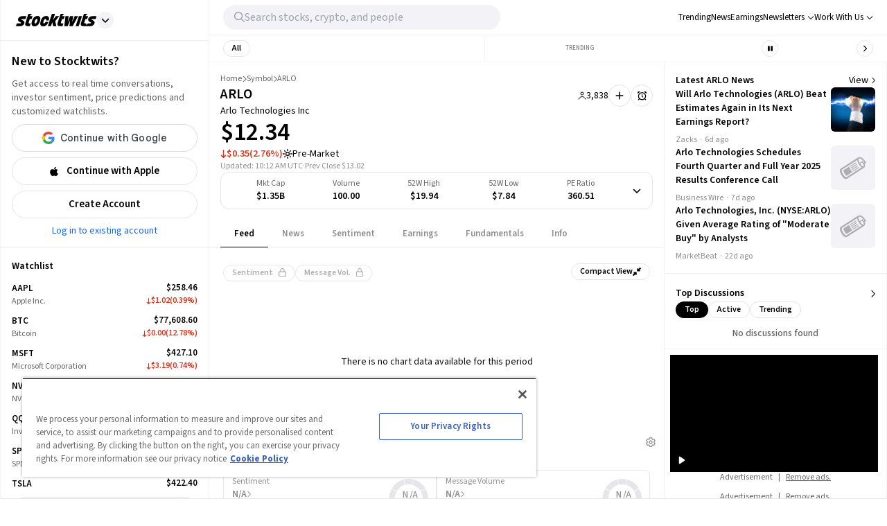

--- FILE ---
content_type: application/javascript
request_url: https://html-load.com/script/stocktwits.com.js?hash=-1866409081
body_size: 174227
content:
// 
!function(){function a2u(t,e){const n=a2z();return(a2u=function(t,e){return n[t-=458]})(t,e)}function a2z(){const t=["html:not(:has(> head > style:only-child:contains(width:399px;height:411px)))","repeat|stretch|round","1.9.1","classList","cmE7TUg3emZBb1EJeFRVaD9uPSFOSks5PHZgNXsjbVsz",".setTargetingForGPTAsync","none|auto|textfield|menulist-button|<compat-auto>","pn.ybp.yahoo.com","setAttribute","__webdriver_script_fn","before","campaignId","promise","margin-top","cache_is_blocking_ads","fromCodePoint","style","xyz|xyz-d50|xyz-d65","defineOutOfPageSlot","[( <scope-start> )]? [to ( <scope-end> )]?","Element","adUnits","r script executed more than once","<number-percentage>{1,4}&&fill?","aniview.com","HTMLSourceElement","go.affec.tv","https://ad-delivery.net/px.gif?ch=1","JSON_stringify","<'margin-block'>","Failed to load 3rd-party image: ","adunit","[[left|center|right|span-left|span-right|x-start|x-end|span-x-start|span-x-end|x-self-start|x-self-end|span-x-self-start|span-x-self-end|span-all]||[top|center|bottom|span-top|span-bottom|y-start|y-end|span-y-start|span-y-end|y-self-start|y-self-end|span-y-self-start|span-y-self-end|span-all]|[block-start|center|block-end|span-block-start|span-block-end|span-all]||[inline-start|center|inline-end|span-inline-start|span-inline-end|span-all]|[self-block-start|self-block-end|span-self-block-start|span-self-block-end|span-all]||[self-inline-start|self-inline-end|span-self-inline-start|span-self-inline-end|span-all]|[start|center|end|span-start|span-end|span-all]{1,2}|[self-start|center|self-end|span-self-start|span-self-end|span-all]{1,2}]","iframe negotiate msg: ","domain","Identifier","<'right'>","HTMLAnchorElement_protocol","replaceChild","auto|bullets|numbers|words|spell-out|<counter-style-name>","SECSSOBrowserChrome","none|<offset-path>||<coord-box>","[shorter|longer|increasing|decreasing] hue","marker-end","<alpha-value>","visible|hidden","cootlogix.com","resize","https://consent.yorkshirepost.co.uk","DOMContentLoaded","application/json","isGecko","getPrototypeOf","when","https://securepubads.g.doubleclick.net/gampad/ads","jg7y.quizlet.com","grayscale( <number-percentage> )","Hex digit or question mark is expected","getAtrule","normal|italic|oblique <angle>?","CSSPrimitiveValue","as_version","__fr","revert-layer","requestIdleCallback","RTCEncodedAudioFrame",'"],[class*="',"abc","document.getElementsByTagName","normal|light|dark|<palette-identifier>","not-","getRandomValues","/favicon.png?","cXA1cjg0Mnljdnhqb3diYXo3dWh0czlnazZpMGVtbjEzZg==","Block","rcap","Element_getAttribute","Failed to decode protect-url: url is empty",'[class^="div-gpt-ad"]',"<header","z-index","decorator","HTMLMediaElement","lastIndexOf","PerformanceEntry_name","setInterval","r2b2.io","dump","Unexpected combinator","smsonline.cloud","key","values","HTMLIFrameElement","_as_prehooked_functions","documentElement","ittpx-asia.eskimi.com","__lastWatirAlert","initMain",".source","'.' <ident-token>","'progid:' [<ident-token> '.']* [<ident-token>|<function-token> <any-value>? )]","clip-path","closest-side|closest-corner|farthest-side|farthest-corner|contain|cover","MatchOnceBuffer","clear","urlParse","display none excluding pro","structure","invalid url (anchor href set): ","omid_message_method","window.parent.parent.apstag.runtime.callCqWrapper","skimresources.com","start|center|space-between|space-around","afterend","htlb.casalemedia.com","false","https://consent.newcastleworld.com","XMLHttpRequest_responseXML","basename","else","; SameSite=None","dotted|solid|space|<string>","body > a > div > div > img","rtt","w = window.parent;","<'inset'>","newcastleworld.com","inventoryId","adUnitPath","tagName","dXk4b2EyczZnNGozMDF0OWJpcDdyYw==","auto|normal|active|inactive|disabled","selector","optimize-contrast|-moz-crisp-edges|-o-crisp-edges|-webkit-optimize-contrast","padStart","checkPropertyName",", y: ","[<layer-name>#|<layer-name>?]","normal|none|[<common-lig-values>||<discretionary-lig-values>||<historical-lig-values>||<contextual-alt-values>||stylistic( <feature-value-name> )||historical-forms||styleset( <feature-value-name># )||character-variant( <feature-value-name># )||swash( <feature-value-name> )||ornaments( <feature-value-name> )||annotation( <feature-value-name> )||[small-caps|all-small-caps|petite-caps|all-petite-caps|unicase|titling-caps]||<numeric-figure-values>||<numeric-spacing-values>||<numeric-fraction-values>||ordinal||slashed-zero||<east-asian-variant-values>||<east-asian-width-values>||ruby]","expression","repeat( [<integer [1,∞]>] , [<line-names>? <fixed-size>]+ <line-names>? )","CAN_content","', '*')<\/script>","<'margin-inline-start'>","view( [<axis>||<'view-timeline-inset'>]? )","baseline|sub|super|text-top|text-bottom|middle|top|bottom|<percentage>|<length>","creativecdn.com","encodeURI","sparteo.com","akamaized.net","step-start|step-end|steps( <integer> [, <step-position>]? )","ad.as.amanad.adtdp.com","blocking_acceptable_ads","<line-style>","%%%INV_CODE%%%"," > ","number","<angle-percentage>","invalid protect-id key: ","firefox",'\n      <html>\n        <head></head>\n        <body>\n          <div>\n            <span\n              style="height:    600px; position: sticky; top: 20px; display: block; margin-top: 20px; margin-right: 10px;"\n              id="img_dggna6a9aya6"\n              class\n            >\n              <style>#img_dggna6a9aya6 > div { justify-content:center; } #img_dggna6a9aya6 { visibility:visible; }</style>\n              <div style="position:relative;align-items:center;display:flex;">\n                <iframe\n                  src\n                  data-empty-src\n\n\n                  \n                  status="success"\n                ></iframe>\n              </div>\n            </span>\n          </div>\n        </body>\n      </html>\n    ',"compareByOriginalPositions","https://consent.edinburghnews.scotsman.com","HTMLScriptElement","pubkey","is_acceptable_ads_blocked","leader( <leader-type> )",'"inventories"',"i|s","Window_fetchLater","Element_closest","eX1YV11PJkdsL0N0KXNZQjgtYkY0UgpEJ3BTRTBcdS5aUA==","__tcfapi","<custom-ident> : <integer>+ ;","[native code]","ric","servenobid.com","polygon( <fill-rule>? , [<length-percentage> <length-percentage>]# )","connatix.com","[<predefined-rgb-params>|<xyz-params>]","repeating-conic-gradient( [from <angle>]? [at <position>]? , <angular-color-stop-list> )","Expect an apostrophe","and","enabled","findAll","__prehooked","width not removed","uBO:","'))","/media/vpaid-display/iframe.html","visibility","normal|none|[<common-lig-values>||<discretionary-lig-values>||<historical-lig-values>||<contextual-alt-values>]","onmessage","start prebid request bidsBackHandler for ","esp.rtbhouse.com","consumeUntilExclamationMarkOrSemicolon","searchParams","not","c3ZtbQ==","HTMLVideoElement_src","this.postMessage(...arguments)","https://cdn.privacy-mgmt.com","HTMLLinkElement_href","rlh","compareByGeneratedPositionsInflated","async","normal|stretch|<baseline-position>|<overflow-position>? [<self-position>|left|right]|legacy|legacy&&[left|right|center]","crsspxl.com","window.Notification is undefined","HTMLTableSectionElement","hadron.ad.gt","<'grid-row-gap'> <'grid-column-gap'>?","createItem","[[left|center|right|top|bottom|<length-percentage>]|[left|center|right|<length-percentage>] [top|center|bottom|<length-percentage>]|[center|[left|right] <length-percentage>?]&&[center|[top|bottom] <length-percentage>?]]","prependData","7d518f02","https://pagead2.googlesyndication.com/pagead/js/adsbygoogle.js","dWwyb3cwMWo5enE1OG1mazRjdjM3YWJzeWlndGVoNnhu","translateZ( <length> )","https://content-loader.com","width","':' <ident-token>|':' <function-token> <any-value> ')'","<box>#","detections","<color>+|none","auto|stable&&both-edges?","HTMLLinkElement_as","eDxbeWtZJTEtc0s5X0MwUmFqIzhPTGxdL0h3aHFGVQkz","idx","Exception occurred in hooked function ","AtKeyword","hooked","cXhuNml1cDNvdDhnejdmbGN3MDlieQ==","scribd.com","<url>","pubmatic.com","StyleSheet","Expect a keyword","consumeNumber","sp.","absolute","<media-query-list>","Comment",'[id^="gpt_ad_"]',"sync.search.spotxchange.com","smartyads.com","<pseudo-page>+|<ident> <pseudo-page>*","aXp4c29tcWgzcDhidmdhNDl3N2Z5MnRsdWM2ZTVuMDFy","script_onerror","<custom-ident>","none|blink","functionBind","[Bot] bot detected, botKind=","ad_unit_path","noktacom.rtb.monetixads.com","/bannertext",'"><\/script>',"c2shb.pubgw.yahoo.com","then","scaleZ( [<number>|<percentage>] )","matchProperty","grad","percentage-token","sourcesContent","most-width|most-height|most-block-size|most-inline-size","opr","[historical-ligatures|no-historical-ligatures]","image","PseudoElementSelector","window.as_location","adnxs-simple.com","adChoice","HTMLImageElement_srcset","BotdError","safeframe.googlesyndication.com","lookupNonWSType","Window_frames","normal|reset|<number>|<percentage>","bzlxemF4dHA0MDZ3a2U3aWIyZzM4Znltdmo1bGNoMW5y","NodeList","yieldmo.com","onabort","https://s.teag.ad-shield.io/2/857374/analytics.js","keys","XMLHttpRequest_response","data-meta","/report","getBoundingClientRect","cmVzZXJ2ZWQxT3V0cHV0","dotomi.com","originalColumn","none|[objects||[spaces|[leading-spaces||trailing-spaces]]||edges||box-decoration]","document.documentElement is undefined","<length>|thin|medium|thick"," iterations","<'align-content'> <'justify-content'>?","userAgent","trackad.cz","auto|[over|under]&&[right|left]?","js-tag.zemanta.com","hasOwnProperty","HTMLImageElement","localStorage","-moz-repeating-linear-gradient( <-legacy-linear-gradient-arguments> )|-webkit-repeating-linear-gradient( <-legacy-linear-gradient-arguments> )|-o-repeating-linear-gradient( <-legacy-linear-gradient-arguments> )","text-ad","none|discard-before||discard-after||discard-inner","base[href]","auto|avoid|avoid-page|avoid-column|avoid-region","cross-fade( <cf-mixing-image> , <cf-final-image>? )","normal|break-word","ats.rlcdn.com","removeEventListener","-moz-ButtonDefault|-moz-ButtonHoverFace|-moz-ButtonHoverText|-moz-CellHighlight|-moz-CellHighlightText|-moz-Combobox|-moz-ComboboxText|-moz-Dialog|-moz-DialogText|-moz-dragtargetzone|-moz-EvenTreeRow|-moz-Field|-moz-FieldText|-moz-html-CellHighlight|-moz-html-CellHighlightText|-moz-mac-accentdarkestshadow|-moz-mac-accentdarkshadow|-moz-mac-accentface|-moz-mac-accentlightesthighlight|-moz-mac-accentlightshadow|-moz-mac-accentregularhighlight|-moz-mac-accentregularshadow|-moz-mac-chrome-active|-moz-mac-chrome-inactive|-moz-mac-focusring|-moz-mac-menuselect|-moz-mac-menushadow|-moz-mac-menutextselect|-moz-MenuHover|-moz-MenuHoverText|-moz-MenuBarText|-moz-MenuBarHoverText|-moz-nativehyperlinktext|-moz-OddTreeRow|-moz-win-communicationstext|-moz-win-mediatext|-moz-activehyperlinktext|-moz-default-background-color|-moz-default-color|-moz-hyperlinktext|-moz-visitedhyperlinktext|-webkit-activelink|-webkit-focus-ring-color|-webkit-link|-webkit-text","`, expected `","margin-right","find","cookielaw.org"," | ","numeric-only|allow-keywords","URLSearchParams","NmFreWhvcjgwbTM3c2xmdzF2eHA="," requestBids.before hook: ","<number-one-or-greater>","slimerjs","Number of function is expected","insert","open","prependList","` for `visit` option (should be: ","adjacket","requestBids","frames","-ad","rotate3d( <number> , <number> , <number> , [<angle>|<zero>] )","<percentage>?&&<image>","uBlock Origin","image( <image-tags>? [<image-src>? , <color>?]! )","RunPerfTest","option path is invalid","/pcs/activeview?","domcontentloaded","toString","add|subtract|intersect|exclude",": [left|right|first|blank]","shouldNegotiateAds","airtory.com","Ratio","pagehide","condition","rgb( <percentage>{3} [/ <alpha-value>]? )|rgb( <number>{3} [/ <alpha-value>]? )|rgb( <percentage>#{3} , <alpha-value>? )|rgb( <number>#{3} , <alpha-value>? )","MW53c3I3dms4ZmgwbDN1dDkyamlncXg2ejQ1Y3BibXlv","length","smilewanted.com","At-rule `@","coupang","combinator","parseFloat","navigator.connection is undefined","3rd-party fetch error: ","svi","protectFetchInput shouldn't be called with non-ReadableStream","Destroying interstitial slots : ","normal|reverse|alternate|alternate-reverse","substrToCursor","ac-","svmax","Number, dimension, ratio or identifier is expected","<length>||<color>","cssRules","throw","output","Condition is expected","callback","adapi.inlcorp.com","\n  syntax: ","config","yellowblue.io","lexer","PerformanceResourceTiming","close-error-report","https://consent.up.welt.de","fromArray","skew( [<angle>|<zero>] , [<angle>|<zero>]? )","signal","<combinator>? <complex-real-selector>","[<image>|<string>] [<resolution>||type( <string> )]","Document_referrer","Range_createContextualFragment","cdn-exchange.toastoven.net","JSON","/bq/event","pbstck.com","HTMLVideoElement_poster","writeln","reference","__hooked_preframe","googMsgType","fuse","botd","getWriter","Bad syntax reference: ","Element_querySelectorAll","none|chained","ReadableStream is not supported in fetchLater","sectionChange","setPrototypeOf","translateY( <length-percentage> )","as_json_modifier","HTMLIFrameElement_contentWindow","response","recovery","generated","dataset","content-box|border-box|fill-box|stroke-box|view-box","Comma","not <supports-in-parens>|<supports-in-parens> [and <supports-in-parens>]*|<supports-in-parens> [or <supports-in-parens>]*","push","padding-left","onlyForAsTest","coachjs","as_modal_loaded","insertList","collect","cachedAt","recovery_adm_click_ar","-apple-system-body|-apple-system-headline|-apple-system-subheadline|-apple-system-caption1|-apple-system-caption2|-apple-system-footnote|-apple-system-short-body|-apple-system-short-headline|-apple-system-short-subheadline|-apple-system-short-caption1|-apple-system-short-footnote|-apple-system-tall-body","<!DOCTYPE html>","skipUntilBalanced","/ivt/detect","Element_attributes","set ","location","kumo.network-n.com","Unknown type","data-target","collapse|discard|preserve|preserve-breaks|preserve-spaces|break-spaces","[AdBlockDetector] page unloaded while checking acceptable ads target ","trys","ar-yahoo-v1","teads.tv","[<length-percentage>|left|center|right] [<length-percentage>|top|center|bottom]?","normal|break-all|keep-all|break-word|auto-phrase","succeedscene.com","as_window_id","open-quote|close-quote|no-open-quote|no-close-quote","eDhiM2xuMWs5bWNlaXM0dTB3aGpveXJ6djVxZ3RhcGYyNw==","insurads.com","springserve.com","hash","e-planning.net","jsHeapSizeLimit","middle","onetrust-","hadronid.net","removeAttribute","gblpids","status","STYLE","cdn.adapex.io","<rectangular-color-space>|<polar-color-space>|<custom-color-space>","normal|none|[<content-replacement>|<content-list>] [/ [<string>|<counter>]+]?","ME5tfXViQzlMNmt7Nygibng+cz1Lb11JQncveVNnZiVX","__as_ready_resolve","<'align-self'>|anchor-center","Lexer matching doesn't applicable for custom properties","rch","row|row-reverse|column|column-reverse","<relative-real-selector-list>","getDetections","true","4076232IXgEBa","<single-animation-fill-mode>#","auto|<'border-style'>","YEg7NFN5TUIuCmZ1eG52I1JyUDNFSlEmOVlbTzBjCUNVbw==","repeating-linear-gradient( [<angle>|to <side-or-corner>]? , <color-stop-list> )","MessageEvent_source","padding|border","<symbol>+","fundingchoicesmessages.google.com","admz","gigacalculator.com","simpli.fi","none|[underline||overline||line-through||blink]|spelling-error|grammar-error","capture","sping","63mopgos","first-id.fr","[<length-percentage>|left|center|right|top|bottom]|[[<length-percentage>|left|center|right]&&[<length-percentage>|top|center|bottom]] <length>?","[[<family-name>|<generic-voice>] ,]* [<family-name>|<generic-voice>]|preserve","Jmo8UkRzW1c+YnVrTWBjPzEpCWw=","aditude.io","<?lit$","none|[weight||style||small-caps||position]","slice","Unexpected err while detecting cosmetic filter: ","<shape>|auto","requestNonPersonalizedAds","programme-tv.net","sepia( <number-percentage> )","parseRulePrelude","stack","butt|round|square","escape","<number-zero-one>","avt","blocking_ads","ui-serif|ui-sans-serif|ui-monospace|ui-rounded","travelbook.de","MSG_SYN","dggn","<length-percentage>|min-content|max-content|auto","getNode","miter|round|bevel","normal|embed|isolate|bidi-override|isolate-override|plaintext|-moz-isolate|-moz-isolate-override|-moz-plaintext|-webkit-isolate|-webkit-isolate-override|-webkit-plaintext","https://prebid.trustedstack.com/rtb/trustedstack","KAlFSENfO3MvLldnTmZWbCB6OU1ZaFF9VGo6SkZVUykj","auto|<length>|<percentage>|min-content|max-content|fit-content|fit-content( <length-percentage> )|stretch|<-non-standard-size>","none|auto|[<string> <string>]+","https://c.amazon-adsystem.com/aax2/apstag.js","ads-refinery89.adhese.com","<length-percentage>{1,4} [/ <length-percentage>{1,4}]?","relative","XncgVl8xcWs2OmooImc+aSVlfEwyY0k=","ats-","SyntaxReferenceError","textContent","HTMLIFrameElement_src","getConfig","__isProxy","Unknown at-rule","adblock_fingerprint","adform.net","item doesn't belong to list","tri","0|1","monitoring","random","content|fixed","gcprivacy.com","none|<position>#","repeat( [<integer [1,∞]>|auto-fill] , <line-names>+ )","ZmthZA==","N3VpbDVhM2d4YnJwdHZqZXltbzRjMDl3cXpzNjgybmYx","load-","dvmax","_skipValidation","state","message","throwError","polarbyte.com","[first|last]? baseline","webkitResolveLocalFileSystemURL","running|paused","onerror","NW52MWllZ3phMjY5anU4c29reTA0aDNwN3JsdGN4bWJx","eVw2WmcxcW1ea3pjJ3woWWlvUiI+Rgo=","__webdriverFunc","encodeURIComponent",'<div class="CAN_content">',"adsappier.com","cloudfront.net","rubiconproject.com","encodedBodySize","distinctiveProps","clientHeight","<'padding-left'>{1,2}","[<length-percentage>|<number>|auto]{1,4}","auto|always|avoid|left|right|recto|verso","[contextual|no-contextual]","NFdCXTM+CW89bk12Y0thd19yVlI3emxxbSlGcGA6VGdPJw==","MUVIYi58dT9wKHFmUGl0eSdyNk8lCXc9XTlCSlJEOzo4aw==","iframe","none|<length-percentage> [<length-percentage> <length>?]?","Invalid reserved state: ","dVY2fSlRJz9Ee1NlQU1YNDtFZg==","x-frame-width","<namespace-prefix>? [<string>|<url>]","show|hide","normal|break-word|anywhere","columns","<page-margin-box-type> '{' <declaration-list> '}'","normal|<percentage>","none","[-token","<symbol>","none|button|button-bevel|caps-lock-indicator|caret|checkbox|default-button|inner-spin-button|listbox|listitem|media-controls-background|media-controls-fullscreen-background|media-current-time-display|media-enter-fullscreen-button|media-exit-fullscreen-button|media-fullscreen-button|media-mute-button|media-overlay-play-button|media-play-button|media-seek-back-button|media-seek-forward-button|media-slider|media-sliderthumb|media-time-remaining-display|media-toggle-closed-captions-button|media-volume-slider|media-volume-slider-container|media-volume-sliderthumb|menulist|menulist-button|menulist-text|menulist-textfield|meter|progress-bar|progress-bar-value|push-button|radio|scrollbarbutton-down|scrollbarbutton-left|scrollbarbutton-right|scrollbarbutton-up|scrollbargripper-horizontal|scrollbargripper-vertical|scrollbarthumb-horizontal|scrollbarthumb-vertical|scrollbartrack-horizontal|scrollbartrack-vertical|searchfield|searchfield-cancel-button|searchfield-decoration|searchfield-results-button|searchfield-results-decoration|slider-horizontal|slider-vertical|sliderthumb-horizontal|sliderthumb-vertical|square-button|textarea|textfield|-apple-pay-button","block|inline|run-in","quantumdex.io","version","_last","none|<filter-function-list>|<-ms-filter-function-list>","appsflyer.com","text/css","freeze","javascript:","port2","loaded","chromium","noopStr","splice","HTMLIFrameElement_contentDocument","MSG_ACK_VISIBLE","closest-side|closest-corner|farthest-side|farthest-corner|sides","read-","admost.com","ZW93NXJmbHVxOHg0emdqNzBwMTNjaTZtaDJzOXRua2Fidg==","ab43d8d5","() => version","reserved2Input","api.reurl.co.kr","ADNXSMediation","/\\r\\n/g","privacy-mgmt.com","https://ap.lijit.com/rtb/bid","normal|[<string> <number>]#","<single-animation-iteration-count>#","nextUntil","'[' <wq-name> ']'|'[' <wq-name> <attr-matcher> [<string-token>|<ident-token>] <attr-modifier>? ']'","limit","AccentColor|AccentColorText|ActiveText|ButtonBorder|ButtonFace|ButtonText|Canvas|CanvasText|Field|FieldText|GrayText|Highlight|HighlightText|LinkText|Mark|MarkText|SelectedItem|SelectedItemText|VisitedText","Hash","rad","_set","option priority is invalid","handlers","HTMLMediaElement_src","env( <custom-ident> , <declaration-value>? )","yandex.com","exclusionRules","[center|[[top|bottom|y-start|y-end]? <length-percentage>?]!]#","is_admiral_adwall_rendered","MzZxejBtdjl0bmU3a3dyYTVpMXVqeDI4b3lmc3BjZ2xoNA==","addEventListener",'{"type": "tag", "marshalled": "<html></html>"}',"player","defineSlot","[<'scroll-timeline-name'>||<'scroll-timeline-axis'>]#","defaultPrevented","class extends self.XMLHttpRequest","applyRatio","contentDocument","auto|<string>","Declaration","https://ads.nicovideo.jp","reversed( <counter-name> )","findValueFragments","tokenBefore","https://cmp.autobild.de","none|ideograph-alpha|ideograph-numeric|ideograph-parenthesis|ideograph-space","decodeId","https://07c225f3.online","__rgst_cb","Multiplier","getTime","memory","male|female|neutral","` should contain a prelude","get ","windowExternal","6d29821e","HTMLStyleElement","code","ad.gt","workers.dev","anonymised.io","Unknown feature ","marker-mid","clone","data-empty-src",'" is expected',"<easing-function>#","Css","data-freestar-ad","result","outerWidth","localhost|dable\\.io","Must be between 0 and 63: ","none|[[filled|open]||[dot|circle|double-circle|triangle|sesame]]|<string>","; Domain=","analytics_ds","function-token","Too many hex digits","auto|<anchor-name>","translate3d( <length-percentage> , <length-percentage> , <length> )","cqw","N/A","<unknown>","HTMLAnchorElement_ping","do69ll745l27z.cloudfront.net","ZWhvcg==","as_key","toISOString","si.com","[<bg-layer> ,]* <final-bg-layer>",'"><\/script></head><body></body></html>',"atan( <calc-sum> )","elementFromPoint","none|left|right|both|inline-start|inline-end","flatMap","dsp-service.adtarget.biz","flat","Destroying blocked slots : ","1rx.io","src","27d518f0","max-height","start|end|center|baseline|stretch","<'align-items'> <'justify-items'>?","getLocation","a2Zwdg==","tokenize","Tig5fCEvX1JEdjZRKSI4P0wjaFdscjs=","gecko/",".pages.dev","normalize","intersectionRect","getAtrulePrelude","papi","fill","addIframeVisibilityCheckHandler",".gamezop.com","Mozilla/5.0 (Macintosh; Intel Mac OS X 10_15_7) AppleWebKit/537.36 (KHTML, like Gecko) Chrome/139.0.0.0 Safari/537.36","httpOnly","productSub","Nth","layer","event","flow|flow-root|table|flex|grid|ruby","api","toUpperCase","lookupType","Unknown node type: "," or hex digit","postrelease.com","Group","yieldlab.net","HTMLIFrameElement_name","document_getElementById","Window_fetch","[center|[[left|right|x-start|x-end]? <length-percentage>?]!]#","comma","topics.authorizedvault.com","selector( <complex-selector> )","content","Terminate - not allowed running in iframe","<single-animation-play-state>#","normal|multiply|screen|overlay|darken|lighten|color-dodge|color-burn|hard-light|soft-light|difference|exclusion|hue|saturation|color|luminosity","ancestorOrigins","fraudSensorParams","insertAdjacentHTML","c204ZmtocndhOTR5MGV1cGoybnEx","fXFCPHpgUFpbWUg6MHNqdmFPcA==","blur","__fxdriver_unwrapped","redirect.frontend.weborama.fr","ima://","<box>|border|text","atmedia.hu","})()","Dimension","FontFace","ChromeDriverw","script-src","<color> <color-stop-length>?","static|relative|absolute|sticky|fixed|-webkit-sticky","duration","https://html-load.com","auto|<custom-ident>","Identifier is expected but function found","Analytics.event(","overflow","ad-stir.com","<supports-decl>|<supports-selector-fn>","<html></html>","<style-condition>|<style-feature>","vendor","[AdShield API] All cmds executed, ready for new cmds","onetag-sys.com","as-revalidator","__webdriver_script_func","#adshield","url-token","<visual-box>||<length [0,∞]>","<'min-height'>","intervalId","toArray","ownerDocument","/negotiate/script-set-value","inventories","clearInterval","ups.analytics.yahoo.com","em1wYw==","_WEBDRIVER_ELEM_CACHE","document.documentElement.getAttributeNames is not a function",", elapsed: ","Invalid protect url prefix: ","safe","getWindowId","left","getAttributeKeys","adshield","bidder","Failed to load website due to adblock: ","_validateMapping","doubleclick.net","fromSetString","parentNode","clientWidth","/prebid.js","sn-","CrOS","<'cue-before'> <'cue-after'>?","<ident-token>|<function-token> <any-value>? )","ad01","getConsentMetadata","Node_baseURI","onError","ads.linkedin.com","height","normal|<number>|<length>|<percentage>","HTMLElement_innerText","addAtrule_","www.whatcar.com","HTMLMetaElement","sunderlandecho.com","<length> <length>?","option sameSite is invalid","poster","idSubstring","Scope","<'border-top-width'>","auto|wrap|nowrap","getLocationFromList",'iframe[name="',"-moz-radial-gradient( <-legacy-radial-gradient-arguments> )|-webkit-radial-gradient( <-legacy-radial-gradient-arguments> )|-o-radial-gradient( <-legacy-radial-gradient-arguments> )","Bad value for `","read-only|read-write|write-only","*[id]","Class extends value ","Script","<single-animation>#","/bq/insert","opacity( [<number-percentage>] )","last_processed_rules_count","Document_getElementsByTagName","HTMLCanvasElement.getContext is not a function",'[name^="google_ads_iframe"]','" is not in the set.',"WebGLRenderingContext.getParameter is not a function",'html[class^="img_"][amp4ads=""][i-amphtml-layout=""][i-amphtml-no-boilerplate=""][amp-version="2502032353000"]\n*:not(body) > a[href^="https://content-loader.com/content"]\n*:not(body) > a[href^="https://html-load.com/content"]\n*:not(body) > a[href^="https://07c225f3.online/content"]','<\/script><script src="',"[<page-selector>#]?","allowRunInIframe","https://fb.content-loader.com","_ignoreInvalidMapping","meta","; SameSite=Strict","GeneralEnclosed","<complex-real-selector-list>","referrerPolicy","cmpChar","; HttpOnly","__webdriver_script_function","/negotiate/v3/iframe?passcode=","Window_name","function ","ads.blogherads.com","consentmanager.net","Apple","Document_createElement","is_ads_blocked","[<url> [format( <string># )]?|local( <family-name> )]#","stickyads","<percentage>|<length>|<number>","Window","<'-ms-scroll-snap-type'> <'-ms-scroll-snap-points-x'>","<counter-style-name>","ellipse( [<shape-radius>{2}]? [at <position>]? )","ad\\.doubleclick\\.net|static\\.dable\\.io","lvmax","for","element display none important","[[<'font-style'>||<font-variant-css2>||<'font-weight'>||<font-width-css3>]? <'font-size'> [/ <'line-height'>]? <'font-family'>#]|<system-family-name>|<-non-standard-font>","even","bml1ZTh0bXlhY2ozbDkxcTY1Znhid3pydjdwbzJnazQw","toSetString","[<length>|<percentage>]{1,4}","normal|auto|<position>","bz-berlin.de","removeItem","hsla( <hue> <percentage> <percentage> [/ <alpha-value>]? )|hsla( <hue> , <percentage> , <percentage> , <alpha-value>? )","<number>|<angle>","str","isVisibleNode","sin( <calc-sum> )","repeating-radial-gradient( [<ending-shape>||<size>]? [at <position>]? , <color-stop-list> )","Worker","Rzc1MmVgTFh4J1ptfTk8CXs/Rg==","adsdk.microsoft.com","N3k6eDIxOF1VI05DfW5XYU1Te0w=","String_replace","Terminate - as_test is not present (checked URL param and LocalStorage)",'","width":160,"height":600,"position":{"selector":"div#contents","position-rule":"child-0","insert-rule":[]},"original-ads":[{"selector":"div#contents > span#ads"}],"attributes":[]}]}',"fromEntries","opt/","unshift","Identifier is expected","webkitPersistentStorage","clean","is_limited_ads","unprotect","shouldUseOrigin","reserved1","NGJvdjI4c3lxN3hhY2VnNjVmbTA5cnQzbGlobmt1empwMQ==","<outline-radius>{1,4} [/ <outline-radius>{1,4}]?","attributionsrc=","clearTimeout","Name is expected","mozInnerScreenX","SharedStorageWorklet","VHNwektcVnZMMzkpOlBSYTh4Oy51ZyhgdD93XTZDT2ZGMQ==","3rd-party fetch unexpected response","beforeunload","default|menu|tooltip|sheet|none","HTMLImageElement_src","; SameSite=Lax","ariaLabel","none|capitalize|uppercase|lowercase|full-width|full-size-kana","<image>","sussexexpress.co.uk","Terminate - keep original acceptable ads","about:blank","isVisibleIframe","linear|<cubic-bezier-timing-function>|<step-timing-function>","Terminate - non-auto-recovery","nearest|up|down|to-zero","matchStack","https://qa.ad-shield.io","8573741755808484570000","MessageEvent","drop-shadow( <length>{2,3} <color>? )","modifier","<length-percentage>","reportToSentry","Feature"," pending cmds","whitespace-token","isNameCharCode","ZnU2cXI4cGlrd2NueDFhc3RtNDc5YnZnMmV6bG8wM2h5","iframe msg err: ","sentrySampleRatio","[<'outline-width'>||<'outline-style'>||<'outline-color'>]","[proportional-nums|tabular-nums]","Math","__gpp not found within timeout","-webkit-calc(","checkAtruleDescriptorName","<xyz-space> [<number>|<percentage>|none]{3}","stackadapt.com","option domain is invalid","nowrap|wrap|wrap-reverse","consumeFunctionName","CDO","border","[<box>|border|padding|content]#","ContentWindow not found","<-webkit-gradient()>|<-legacy-linear-gradient>|<-legacy-repeating-linear-gradient>|<-legacy-radial-gradient>|<-legacy-repeating-radial-gradient>","Combinator","parseWithFallback","naturalHeight","HTMLElement_style","https://hbopenbid.pubmatic.com/translator","fminer","resolve","uidapi.com","Forward report url to engineers","none|all|<dashed-ident>#","test/v1ew/failed","<'grid-template'>|<'grid-template-rows'> / [auto-flow&&dense?] <'grid-auto-columns'>?|[auto-flow&&dense?] <'grid-auto-rows'>? / <'grid-template-columns'>","auto","M2Jwa2ltZnZ4ZTcxNm56b3lydzBxNTI=","sourceRoot","min( <calc-sum># )","<compositing-operator>#","HTMLVideoElement","defineProperty","!important","cssWideKeywordsSyntax","HTMLAnchorElement_port","<'border-top-width'>||<'border-top-style'>||<color>","test","_isTcfNeeded","lookupTypeNonSC","tail","travelbook-magazine.com","always|auto|avoid","normal|reverse|inherit","opts","isVisibleElement","<position>","?version=","createSingleNodeList","deep","__as_rej","a2AoNTl3aikie2c+c1xvNlRpQXgKTFA/cWFwdDBdLUl5ZQ==","VHg8V3xYdmN1YkN6LWVrVS8gb2lNCSY6JUlnPjJoe3Nb","domain switched","_generateSourcesContent","interstitial","error on googletag.pubads()","XHlqTUYtZiJSWwlId3hucylwSUMxPTI1OEU5NlBLOkpPCg==","text","iframe message timeout","adma","Element_innerHTML","HTMLMetaElement_content","Node_appendChild","<clip-source>|[<basic-shape>||<geometry-box>]|none","Symbol","attributionsrc","normal|[<east-asian-variant-values>||<east-asian-width-values>||ruby]","adkernel.com","https://hb.minutemedia-prebid.com/hb-mm-multi","data-owner","adsrvr.org","a-mx.com","abgroup","image-src: display-none","isArray","[normal|<content-distribution>|<overflow-position>? [<content-position>|left|right]]#","layer( <layer-name> )","<'margin-left'>{1,2}","umogames.com","__$webdriverAsyncExecutor","<'left'>","closed","bnh6bg==","String or url() is expected","Failed to detect bot:","c3hwMlc5IC0zT25TJjdIPXJWNEQ7VFthdyFdTUFJL31MbA==","layer(","Failed to decode protect-id: id is empty","data-skip-protect-name"," undefined","HTMLScriptElement_attributionSrc","admiral","rightComparison","substring","googletag cmd unshift failed : ","nexx360.io","googlesyndication\\.com","dvw","CSSStyleSheet","<media-in-parens> [and <media-in-parens>]+","(function(){","el.quizlet.com","styleSheets","Element_setHTMLUnsafe","[<length>|<number>]{1,4}","rex","data-stndz-hidden","https://ad-delivery.net/px.gif?ch=2","createElement","slice|clone","inherit","</div>","Element_matches","height:    250px; position: sticky; top: 20px; display: block; margin-top: 20px; margin-right: 10px;","<complex-selector>#","normal|allow-discrete","transferSize","tokenIndex","&url=","pop","Integrity check failed: ","url(","no-limit|<integer>","<color-stop-length>|<color-stop-angle>","geb","eat","que","counter( <counter-name> , <counter-style>? )","creativeId","rect( <top> , <right> , <bottom> , <left> )|rect( <top> <right> <bottom> <left> )","cursor","Blocked prebid request for ","auto|loose|normal|strict|anywhere","https://tlx.3lift.com/header/auction","pipeThrough","<div","tb|rl|bt|lr","    ","slotRenderEnded","Please enter the password","<number>|<percentage>|none","https://report.error-report.com/modal?eventId=&error=","optidigital.com","json","as_session_id","<time>|none|x-weak|weak|medium|strong|x-strong","Bad value `","pubexchange.com","cqmax","auto|all|none","cqb","toLowerCase","banner-","RegExp_exec","disallowEmpty","gzip","id5-sync.com","all|<custom-ident>","WEVRNSU8Sl9oIy4wZj92ZUs6ewlDdXRqYEJQOE5HVWIp","trident","decorate","[restore-rejections] restoreDeferredRejections__adblock","/translator","Terminate - bot detected","<script>","analytics","<string>|<image>|<custom-ident>","HTMLAnchorElement",'meta[name="as-event-handler-added"]',"matched","as-check-script-blocked","attributeValueKeys","buzzfeed.com","components","Function_toString","anchor( <anchor-element>?&&<anchor-side> , <length-percentage>? )","3rd-party script error","longestMatch","Firefox/","bmxvYw==","33across.com","scrollWidth","getStorageUpdates","btoa","none|button|button-arrow-down|button-arrow-next|button-arrow-previous|button-arrow-up|button-bevel|button-focus|caret|checkbox|checkbox-container|checkbox-label|checkmenuitem|dualbutton|groupbox|listbox|listitem|menuarrow|menubar|menucheckbox|menuimage|menuitem|menuitemtext|menulist|menulist-button|menulist-text|menulist-textfield|menupopup|menuradio|menuseparator|meterbar|meterchunk|progressbar|progressbar-vertical|progresschunk|progresschunk-vertical|radio|radio-container|radio-label|radiomenuitem|range|range-thumb|resizer|resizerpanel|scale-horizontal|scalethumbend|scalethumb-horizontal|scalethumbstart|scalethumbtick|scalethumb-vertical|scale-vertical|scrollbarbutton-down|scrollbarbutton-left|scrollbarbutton-right|scrollbarbutton-up|scrollbarthumb-horizontal|scrollbarthumb-vertical|scrollbartrack-horizontal|scrollbartrack-vertical|searchfield|separator|sheet|spinner|spinner-downbutton|spinner-textfield|spinner-upbutton|splitter|statusbar|statusbarpanel|tab|tabpanel|tabpanels|tab-scroll-arrow-back|tab-scroll-arrow-forward|textfield|textfield-multiline|toolbar|toolbarbutton|toolbarbutton-dropdown|toolbargripper|toolbox|tooltip|treeheader|treeheadercell|treeheadersortarrow|treeitem|treeline|treetwisty|treetwistyopen|treeview|-moz-mac-unified-toolbar|-moz-win-borderless-glass|-moz-win-browsertabbar-toolbox|-moz-win-communicationstext|-moz-win-communications-toolbox|-moz-win-exclude-glass|-moz-win-glass|-moz-win-mediatext|-moz-win-media-toolbox|-moz-window-button-box|-moz-window-button-box-maximized|-moz-window-button-close|-moz-window-button-maximize|-moz-window-button-minimize|-moz-window-button-restore|-moz-window-frame-bottom|-moz-window-frame-left|-moz-window-frame-right|-moz-window-titlebar|-moz-window-titlebar-maximized","before doesn't belong to list","KHIlOTZqVks3e2tQCWdEaE9jRnMnMTtNIkl1UVoveXFB","yorkshirepost.co.uk","webDriver","( <declaration> )","adingo.jp","[getDecodedLocation] failed to find decoded location","static-cdn.spot.im","pbjs","/static/topics/topics_frame.html","auto|use-script|no-change|reset-size|ideographic|alphabetic|hanging|mathematical|central|middle|text-after-edge|text-before-edge","body","normal|small-caps","botKind","<'bottom'>","captureEvents","none|[fill|fill-opacity|stroke|stroke-opacity]#","innerHTML","Invalid protect url: ","zemanta.com","webkit","race","enums","offsetAndType","https://ghb.adtelligent.com/v2/auction/","SharedStorageWorklet_addModule","https://consent.manchesterworld.uk","omid-","XMLHttpRequest_send","property",'meta[name="as-tester-handler-added"]',"[[left|center|right|span-left|span-right|x-start|x-end|span-x-start|span-x-end|x-self-start|x-self-end|span-x-self-start|span-x-self-end|span-all]||[top|center|bottom|span-top|span-bottom|y-start|y-end|span-y-start|span-y-end|y-self-start|y-self-end|span-y-self-start|span-y-self-end|span-all]|[block-start|center|block-end|span-block-start|span-block-end|span-all]||[inline-start|center|inline-end|span-inline-start|span-inline-end|span-all]|[self-block-start|center|self-block-end|span-self-block-start|span-self-block-end|span-all]||[self-inline-start|center|self-inline-end|span-self-inline-start|span-self-inline-end|span-all]|[start|center|end|span-start|span-end|span-all]{1,2}|[self-start|center|self-end|span-self-start|span-self-end|span-all]{1,2}]","allowInterstitial","<bg-image>||<bg-position> [/ <bg-size>]?||<repeat-style>||<attachment>||<box>||<box>","EOF-token","[<family-name>|<generic-family>]#","VENDOR","div#contents","checkStructure","data-cmp-ab","( <style-condition> )|( <style-feature> )|<general-enclosed>","width: 100vw; height: 100vh; z-index: 2147483647; position: fixed; left: 0; top: 0;","MediaSettingsRange","https://consent.programme-tv.net","<'border-top-color'>","en-us","contents","https://consent.sussexexpress.co.uk","advertisement__label","selectorList","[<counter-name> <integer>?]+|none","auto|thin|none","none|[[<dashed-ident>||<try-tactic>]|<'position-area'>]#","` structure definition","quizlet.com","aTtVaidbPHciRFQwbFpMZ1M4ZiNoeHNNVn10eTpFLSlg","https://bidder.criteo.com/cdb","$1   ","acos( <calc-sum> )","placeholder-slot","center|start|end|self-start|self-end|flex-start|flex-end","<-ms-filter-function>+","string-token","[src*=","sessionStorage","consumeUntilLeftCurlyBracket","microad.net","https://aax.amazon-adsystem.com/e/dtb/bid","privacy-center.org","ins","none|hidden|dotted|dashed|solid|double|groove|ridge|inset|outset","not <media-in-parens>","315623YaDbUT","method","iframe negotiate: onLoad, elapsed: ","getAdserverTargeting","_prototype","aG5bUlhtfERPSC86LkVWS0o7NH1TVQ==","ignore|stretch-to-fit","generic","usedJSHeapSize","y.one.impact-ad.jp","compareByGeneratedPositionsDeflated","adnami.io","slot_element_id","context","; Max-Age=","normal|bold|<number [1,1000]>","sourceMapURL could not be parsed","MSG_SYN_URG","MatchOnce","CSSStyleDeclaration_getPropertyValue","<'margin-block-start'>","<'-ms-content-zoom-limit-min'> <'-ms-content-zoom-limit-max'>","7Y6Y7J207KeA66W8IOu2iOufrOyYpOuKlCDspJEg66y47KCc6rCAIOuwnOyDne2WiOyKteuLiOuLpC4g7J6Q7IS47ZWcIOuCtOyaqeydhCDrs7TroKTrqbQgJ+2ZleyduCfsnYQg7YG066at7ZWY7IS47JqULg==","ad_","onclick","atrule","https://fastlane.rubiconproject.com/a/api/fastlane.json","auto|baseline|before-edge|text-before-edge|middle|central|after-edge|text-after-edge|ideographic|alphabetic|hanging|mathematical","<'border-image-source'>||<'border-image-slice'> [/ <'border-image-width'>|/ <'border-image-width'>? / <'border-image-outset'>]?||<'border-image-repeat'>","static.doubleclick.net","scaleY( [<number>|<percentage>] )","findWsEnd","marker-start","PTZhMEc+UE9vMzdudj94JjFgXTJ0","normal|compact","<forgiving-selector-list>","window.top.confiant.services().onASTAdLoad","CDO-token","getReader","viously.com","<noscript>","none|[<svg-length>+]#","https://","scale( [<number>|<percentage>]#{1,2} )","charAt","endpoint","path","auto|never|always|<absolute-size>|<length>","Click","<ns-prefix>? <ident-token>","checkAtruleName","__webdriver_unwrapped","petbook-magazine.com","Expect `","replaceState","repeat( [auto-fill|auto-fit] , [<line-names>? <fixed-size>]+ <line-names>? )","invert( <number-percentage> )","default|none","Terminate - not active","gpt","pagead2.googlesyndication.com","childElementCount","https://static.dable.io/dist/plugin.min.js","block","cover|contain|entry|exit|entry-crossing|exit-crossing","errorTrace","<ident>|<function-token> <any-value> )","HTMLLinkElement","start|middle|end","CanvasCaptureMediaStream","limit_memory_filter","height:    600px; position: sticky; top: 20px; display: block; margin-top: 20px; margin-right: 10px;","<'margin-right'>","urlRegexes","/negotiate/v3/xhr?passcode=","addProperty_","split","getVersion",'link[rel="stylesheet"][href*="',"Property","eDUwdzRvZTdjanpxOGtyNmk5YWZ0MnAxbmd1bG0zaHlidg==","gpt_","none|always|column|page|spread","<hex-color>|<color-function>|<named-color>|<color-mix()>|transparent","S1ppe140PG0iNSdjJQpYTHVyeXBxQThbZUl3LURSfGtiQg==","wrong contentWindow","adlib","none|zoom","<'border-bottom-left-radius'>",'javascript:window["contents"]',"appendScriptElementAsync","<ray()>|<url>|<basic-shape>","encodeId","<media-not>|<media-and>|<media-or>|<media-in-parens>","String","invalid protect-id prefix: ","data-sdk","https://fb.css-load.com","notifications","peek","nth","encode","_selenium","extra","<number-percentage>{1,4} fill?",' <html>\n      <head>\n        <style></style>\n        <style></style>\n        <style></style>\n        <style></style>\n        <style></style>\n        <style></style>\n        <meta name="as-event-handler-added" />\n      </head>\n      <body marginwidth="0" marginheight="0">\n        <a target="_blank" rel="noopener noreferrer" href>\n          <div id="container" class="vertical mid wide">\n            <div class="img_container">\n              <img src />\n            </div>\n            <div class="text_container">\n              <div class="title"></div>\n              <div class="description"></div>\n              <div class="sponsoredBy"></div>\n            </div>\n          </div>\n        </a>\n      </body>\n    </html>',"https://ib.adnxs.com/ut/v3/prebid","svw","UNKNOWN","<ident>","HTMLSourceElement_srcset","<time>|<percentage>","removeChild","<'inset-block-start'>","not_blocking_ads","[auto|block|swap|fallback|optional]","display none","20030107","hostage","safari","<angle>","<any-value>","div {}","content-box|padding-box|border-box|fill-box|stroke-box|view-box","ds.uncn.jp","adshieldAvgRTT","naver","useandom-26T198340PX75pxJACKVERYMINDBUSHWOLF_GQZbfghjklqvwyzrict","unset","url( <string> <url-modifier>* )|<url-token>","iframe message timeout: ","start|end|center|stretch","/analytics?host=","lvmin","systemLanguage","xywh( <length-percentage>{2} <length-percentage [0,∞]>{2} [round <'border-radius'>]? )","InE0CkozZmtaaGombHRgd0g1MFQ9J2d8KEVQW0ItUVlE","HTMLTemplateElement","publisherId","repeat|no-repeat|space|round","startLine","adsbygoogle","setRequestHeader","<legacy-device-cmyk-syntax>|<modern-device-cmyk-syntax>","matcher","<font-stretch-absolute>{1,2}","[<string>|<url>] [layer|layer( <layer-name> )]? [supports( [<supports-condition>|<declaration>] )]? <media-query-list>?","HTMLAnchorElement_attributionSrc","Failed to fetch","<frequency>|<percentage>","pathname","getComputedStyle","pbjsList","translate( <length-percentage> , <length-percentage>? )","getPropertyValue","Event","Element not visible v2 | ","originalLine","low",".umogames.com","error on contentWindow","_version","Y3E5ODM0a2h3czJ0cmFnajdmbG55bXU=","cooktoria.com","bydata.com","country","https://cmp.techbook.de","Exception occurred in proxy property get ","node","isRaptive","httpEquiv","Function","XMLHttpRequest","done","<time>#","getAll","detect","getAtruleDescriptor","visible|hidden|collapse","psts","ABCDEFGHIJKLMNOPQRSTUVWXYZabcdefghijklmnopqrstuvwxyz0123456789+/","cGxiaTIxY3hmbW8zNnRuNTB1cQ==","ads.nicovideo.jp","[object Reflect]","insertData","adWrapper","auto|crisp-edges|pixelated|optimizeSpeed|optimizeQuality|<-non-standard-image-rendering>","im-apps.net","!self","https://qa.html-load.com","originalHostname","strict","adthrive.com","onreadystatechange","<mf-plain>|<mf-boolean>|<mf-range>","title","<frequency>&&absolute|[[x-low|low|medium|high|x-high]||[<frequency>|<semitones>|<percentage>]]",'meta[http-equiv="Content-Security-Policy"]',"s2s.t13.io","Headers","; Priority=High","data","balance","cookie","ads-twitter.com","<number [0,1]>","scrollHeight","[[auto|<length-percentage>]{1,2}]#","Unexpected syntax '","ad-delivery.net","inside|outside|top|left|right|bottom|start|end|self-start|self-end|<percentage>|center","isEncodedUrl","JlhEX1FPaE1ybHRwUjFjNHpHClk=","prototype","function a0Z(e,Z){const L=a0e();return a0Z=function(w,Q){w=w-0xf2;let v=L[w];return v;},a0Z(e,Z);}function a0e(){const eD=['onload','as_','526myoEGc','push','__sa_','__as_ready_resolve','__as_rej','addEventListener','LOADING','XMLHttpRequest','entries','getOwnPropertyDescriptor','_as_prehooked_functions','status','script_onerror','__fr','xhr_defer','href','isAdBlockerDetected','length','then','8fkpCwc','onerror','apply','readyState','_as_prehooked','set','__as_new_xhr_data','Window','catch','charCodeAt','location','document','onreadystatechange','__as_xhr_open_args','_as_injected_functions','DONE','open','toLowerCase','handleEvent','defineProperty','name','54270lMbrbp','__as_is_xhr_loading','prototype','decodeURIComponent','contentWindow','EventTarget','407388pPDlir','__as_xhr_onload','collect','get','call','JSON','setAttribute','Element','btoa','__as_is_ready_state_change_loading','GET','4281624sRJEmx','__origin','currentScript','1433495pfzHcj','__prehooked','1079200HKAVfx','window','error','687boqfKv','fetch','load','1578234UbzukV','function','remove','hostname','adshield'];a0e=function(){return eD;};return a0e();}(function(e,Z){const C=a0Z,L=e();while(!![]){try{const w=-parseInt(C(0x10a))/0x1*(-parseInt(C(0x114))/0x2)+-parseInt(C(0xf7))/0x3+-parseInt(C(0x127))/0x4*(parseInt(C(0x13c))/0x5)+parseInt(C(0x10d))/0x6+parseInt(C(0x105))/0x7+parseInt(C(0x107))/0x8+-parseInt(C(0x102))/0x9;if(w===Z)break;else L['push'](L['shift']());}catch(Q){L['push'](L['shift']());}}}(a0e,0x24a95),((()=>{'use strict';const m=a0Z;const Z={'HTMLIFrameElement_contentWindow':()=>Object[m(0x11d)](HTMLIFrameElement[m(0xf3)],m(0xf5)),'XMLHttpRequest_open':()=>Q(window,m(0x11b),m(0x137)),'Window_decodeURIComponent':()=>Q(window,m(0x12e),m(0xf4)),'Window_fetch':()=>Q(window,m(0x12e),m(0x10b)),'Element_setAttribute':()=>Q(window,m(0xfe),m(0xfd)),'EventTarget_addEventListener':()=>Q(window,m(0xf6),m(0x119))},L=m(0x116)+window[m(0xff)](window[m(0x131)][m(0x123)]),w={'get'(){const R=m;return this[R(0xf9)](),window[L];},'collectOne'(v){window[L]=window[L]||{},window[L][v]||(window[L][v]=Z[v]());},'collect'(){const V=m;window[L]=window[L]||{};for(const [v,l]of Object[V(0x11c)](Z))window[L][v]||(window[L][v]=l());}};function Q(v,l,X){const e0=m;var B,s,y;return e0(0x108)===l[e0(0x138)]()?v[X]:e0(0x132)===l?null===(B=v[e0(0x132)])||void 0x0===B?void 0x0:B[X]:e0(0xfc)===l?null===(s=v[e0(0xfc)])||void 0x0===s?void 0x0:s[X]:null===(y=v[l])||void 0x0===y||null===(y=y[e0(0xf3)])||void 0x0===y?void 0x0:y[X];}((()=>{const e2=m;var v,X,B;const y=W=>{const e1=a0Z;let b=0x0;for(let O=0x0,z=W[e1(0x125)];O<z;O++){b=(b<<0x5)-b+W[e1(0x130)](O),b|=0x0;}return b;};null===(v=document[e2(0x104)])||void 0x0===v||v[e2(0x10f)]();const g=function(W){const b=function(O){const e3=a0Z;return e3(0x113)+y(O[e3(0x131)][e3(0x110)]+e3(0x11e));}(W);return W[b]||(W[b]={}),W[b];}(window),j=function(W){const b=function(O){const e4=a0Z;return e4(0x113)+y(O[e4(0x131)][e4(0x110)]+e4(0x135));}(W);return W[b]||(W[b]={}),W[b];}(window),K=e2(0x113)+y(window[e2(0x131)][e2(0x110)]+e2(0x12b));(X=window)[e2(0x117)]||(X[e2(0x117)]=[]),(B=window)[e2(0x118)]||(B[e2(0x118)]=[]);let x=!0x1;window[e2(0x117)][e2(0x115)](()=>{x=!0x0;});const E=new Promise(W=>{setTimeout(()=>{x=!0x0,W();},0x1b5d);});function N(W){return function(){const e5=a0Z;for(var b=arguments[e5(0x125)],O=new Array(b),z=0x0;z<b;z++)O[z]=arguments[z];return x?W(...O):new Promise((k,S)=>{const e6=e5;W(...O)[e6(0x126)](k)[e6(0x12f)](function(){const e7=e6;for(var f=arguments[e7(0x125)],q=new Array(f),A=0x0;A<f;A++)q[A]=arguments[A];E[e7(0x126)](()=>S(...q)),window[e7(0x118)][e7(0x115)]({'type':e7(0x10b),'arguments':O,'errArgs':q,'reject':S,'resolve':k});});});};}const I=W=>{const e8=e2;var b,O,z;return e8(0x101)===(null===(b=W[e8(0x134)])||void 0x0===b?void 0x0:b[0x0])&&0x0===W[e8(0x11f)]&&((null===(O=W[e8(0x134)])||void 0x0===O?void 0x0:O[e8(0x125)])<0x3||!0x1!==(null===(z=W[e8(0x134)])||void 0x0===z?void 0x0:z[0x2]));},M=()=>{const e9=e2,W=Object[e9(0x11d)](XMLHttpRequest[e9(0xf3)],e9(0x133)),b=Object[e9(0x11d)](XMLHttpRequest[e9(0xf3)],e9(0x12a)),O=Object[e9(0x11d)](XMLHttpRequestEventTarget[e9(0xf3)],e9(0x128)),z=Object[e9(0x11d)](XMLHttpRequestEventTarget[e9(0xf3)],e9(0x112));W&&b&&O&&z&&(Object[e9(0x13a)](XMLHttpRequest[e9(0xf3)],e9(0x133),{'get':function(){const ee=e9,k=W[ee(0xfa)][ee(0xfb)](this);return(null==k?void 0x0:k[ee(0x103)])||k;},'set':function(k){const eZ=e9;if(x||!k||eZ(0x10e)!=typeof k)return W[eZ(0x12c)][eZ(0xfb)](this,k);const S=f=>{const eL=eZ;if(this[eL(0x12a)]===XMLHttpRequest[eL(0x136)]&&I(this))return this[eL(0x100)]=!0x0,E[eL(0x126)](()=>{const ew=eL;this[ew(0x100)]&&(this[ew(0x100)]=!0x1,k[ew(0xfb)](this,f));}),void window[eL(0x118)][eL(0x115)]({'type':eL(0x122),'callback':()=>(this[eL(0x100)]=!0x1,k[eL(0xfb)](this,f)),'xhr':this});k[eL(0xfb)](this,f);};S[eZ(0x103)]=k,W[eZ(0x12c)][eZ(0xfb)](this,S);}}),Object[e9(0x13a)](XMLHttpRequest[e9(0xf3)],e9(0x12a),{'get':function(){const eQ=e9;var k;return this[eQ(0x100)]?XMLHttpRequest[eQ(0x11a)]:null!==(k=this[eQ(0x12d)])&&void 0x0!==k&&k[eQ(0x12a)]?XMLHttpRequest[eQ(0x136)]:b[eQ(0xfa)][eQ(0xfb)](this);}}),Object[e9(0x13a)](XMLHttpRequestEventTarget[e9(0xf3)],e9(0x128),{'get':function(){const ev=e9,k=O[ev(0xfa)][ev(0xfb)](this);return(null==k?void 0x0:k[ev(0x103)])||k;},'set':function(k){const el=e9;if(x||!k||el(0x10e)!=typeof k)return O[el(0x12c)][el(0xfb)](this,k);const S=f=>{const er=el;if(I(this))return this[er(0xf2)]=!0x0,E[er(0x126)](()=>{const eX=er;this[eX(0xf2)]&&(this[eX(0xf2)]=!0x1,k[eX(0xfb)](this,f));}),void window[er(0x118)][er(0x115)]({'type':er(0x122),'callback':()=>(this[er(0xf2)]=!0x1,k[er(0xfb)](this,f)),'xhr':this});k[er(0xfb)](this,f);};S[el(0x103)]=k,O[el(0x12c)][el(0xfb)](this,S);}}),Object[e9(0x13a)](XMLHttpRequestEventTarget[e9(0xf3)],e9(0x112),{'get':function(){const eB=e9;return z[eB(0xfa)][eB(0xfb)](this);},'set':function(k){const es=e9;if(x||!k||es(0x10e)!=typeof k)return z[es(0x12c)][es(0xfb)](this,k);this[es(0xf8)]=k,this[es(0x119)](es(0x109),S=>{const ey=es;I(this)&&window[ey(0x118)][ey(0x115)]({'type':ey(0x122),'callback':()=>{},'xhr':this});}),z[es(0x12c)][es(0xfb)](this,k);}}));};function P(W){return function(){const eg=a0Z;for(var b=arguments[eg(0x125)],O=new Array(b),z=0x0;z<b;z++)O[z]=arguments[z];return this[eg(0x134)]=O,W[eg(0x129)](this,O);};}function Y(W,b,O){const et=e2,z=Object[et(0x11d)](W,b);if(z){const k={...z,'value':O};delete k[et(0xfa)],delete k[et(0x12c)],Object[et(0x13a)](W,b,k);}else W[b]=O;}function D(W,b,O){const ej=e2,z=W+'_'+b,k=w[ej(0xfa)]()[z];if(!k)return;const S=ej(0x108)===W[ej(0x138)]()?window:ej(0x132)===W?window[ej(0x132)]:ej(0xfc)===W?window[ej(0xfc)]:window[W][ej(0xf3)],f=function(){const eK=ej;for(var A=arguments[eK(0x125)],U=new Array(A),F=0x0;F<A;F++)U[F]=arguments[F];try{const J=j[z];return J?J[eK(0xfb)](this,k,...U):k[eK(0xfb)](this,...U);}catch(G){return k[eK(0xfb)](this,...U);}},q=O?O(f):f;Object[ej(0x13a)](q,ej(0x13b),{'value':b}),Object[ej(0x13a)](q,ej(0x106),{'value':!0x0}),Y(S,b,q),window[ej(0x117)][ej(0x115)](()=>{const ex=ej;window[ex(0x111)]&&!window[ex(0x111)][ex(0x124)]&&S[b]===q&&Y(S,b,k);}),g[z]=q;}window[K]||(w[e2(0xf9)](),D(e2(0x11b),e2(0x137),P),D(e2(0xfe),e2(0xfd)),D(e2(0x12e),e2(0x10b),N),(function(){const eN=e2,W=(z,k)=>new Promise((S,f)=>{const eE=a0Z,[q]=k;q[eE(0x121)]?f(k):(E[eE(0x126)](()=>f(k)),z[eE(0x119)](eE(0x10c),()=>S()),window[eE(0x118)][eE(0x115)]({'type':eE(0x120),'reject':()=>f(k),'errArgs':k,'tag':z}));}),b=Object[eN(0x11d)](HTMLElement[eN(0xf3)],eN(0x128));Object[eN(0x13a)](HTMLElement[eN(0xf3)],eN(0x128),{'get':function(){const eI=eN,z=b[eI(0xfa)][eI(0xfb)](this);return(null==z?void 0x0:z[eI(0x103)])||z;},'set':function(z){const eo=eN;var k=this;if(x||!(this instanceof HTMLScriptElement)||eo(0x10e)!=typeof z)return b[eo(0x12c)][eo(0xfb)](this,z);const S=function(){const ei=eo;for(var f=arguments[ei(0x125)],q=new Array(f),A=0x0;A<f;A++)q[A]=arguments[A];return W(k,q)[ei(0x12f)](U=>z[ei(0x129)](k,U));};S[eo(0x103)]=z,b[eo(0x12c)][eo(0xfb)](this,S);}});const O=EventTarget[eN(0xf3)][eN(0x119)];EventTarget[eN(0xf3)][eN(0x119)]=function(){const eM=eN;for(var z=this,k=arguments[eM(0x125)],S=new Array(k),f=0x0;f<k;f++)S[f]=arguments[f];const [q,A,...U]=S;if(x||!(this instanceof HTMLScriptElement)||eM(0x109)!==q||!(A instanceof Object))return O[eM(0xfb)](this,...S);const F=function(){const eP=eM;for(var J=arguments[eP(0x125)],G=new Array(J),H=0x0;H<J;H++)G[H]=arguments[H];return W(z,G)[eP(0x12f)](T=>{const eY=eP;eY(0x10e)==typeof A?A[eY(0x129)](z,T):A[eY(0x139)](...T);});};O[eM(0xfb)](this,q,F,...U);};}()),M(),window[K]=!0x0);})());})()));","1805668XRHOXE","plugins","EventTarget_addEventListener","svb","none|<length>","tokenType","<html","eatIdent",'":[{"id":"',"2mdn.net","d15kdpgjg3unno.cloudfront.net","element-tagName","ad-score.com","postMessage","cancelIdleCallback","__replaced",":before","nodeType",'[id^="div-gpt-"]',"auto|<custom-ident>|[<integer>&&<custom-ident>?]|[span&&[<integer>||<custom-ident>]]","_sources","blN5TkRHJ01qL288VSBsIlFFa21pWDJIe1pZSmg0JT1f","in [<rectangular-color-space>|<polar-color-space> <hue-interpolation-method>?|<custom-color-space>]","auto|none|preserve-parent-color","-ms-inline-flexbox|-ms-grid|-ms-inline-grid|-webkit-flex|-webkit-inline-flex|-webkit-box|-webkit-inline-box|-moz-inline-stack|-moz-box|-moz-inline-box","WhiteSpace","iframe load timeout-fetch error: ","opacity","<'width'>","padding-bottom","df-srv.de","getProperty","<font-weight-absolute>{1,2}","flux.jp","hasFocus","in2w_key","statusText","blockAdUnitPath","vmax","fetch: ","https://cmp.petbook.de","postmedia.solutions.cdn.optable.co","w = window.parent.parent;","userLanguage","readystatechange","throw new Error();","repeat-x|repeat-y|[repeat|space|round|no-repeat]{1,2}",'[data-id^="div-gpt-ad"]',"<'margin-block-end'>","3rd-party xhr abort","__as_xhr_onload","<url>|none","rhino","--\x3e","hsl|hwb|lch|oklch","document.hidden","high","SharedWorker","[<position> ,]? [[[<-legacy-radial-gradient-shape>||<-legacy-radial-gradient-size>]|[<length>|<percentage>]{2}] ,]? <color-stop-list>","body > div > span > div","MozAppearance","'[' <custom-ident>* ']'","column","__gpp","economy|exact","ccgateway.net","focus/","normal|strong|moderate|none|reduced","CSSStyleDeclaration.set/get/removeProperty","delete","__webdriver_evaluate","\x3c!--","kargo-","northantstelegraph.co.uk","<'top'>{1,4}","https://googleads.g.doubleclick.net/pagead/ads","<declaration-value>?","\n   value: ","string|color|url|integer|number|length|angle|time|frequency|cap|ch|em|ex|ic|lh|rlh|rem|vb|vi|vw|vh|vmin|vmax|mm|Q|cm|in|pt|pc|px|deg|grad|rad|turn|ms|s|Hz|kHz|%","phantomjs","[auto|alphabetic|hanging|ideographic]","cfdc6c77","unit","eachMapping","silent","Map","Profile","f8d5326a","getName","amazon-adsystem.com","none|mandatory|proximity","attributionSrc","Hyphen minus","hooking started without preframe hooking","!term","json.parse","<'inline-size'>","x-add-header-lengths","auto|<length>|<percentage>","Date.now is not a function","https://cmp.travelbook.de","repeat( [<integer [1,∞]>] , [<line-names>? <track-size>]+ <line-names>? )","snapInterval( <length-percentage> , <length-percentage> )|snapList( <length-percentage># )","border-box|content-box|margin-box|padding-box","[full-width|proportional-width]","hidden","navigator.permissions.query is not a function","[<'animation-range-start'> <'animation-range-end'>?]#","shouldHookDomContentLoadedLateListeners","text/html","none|repeat( <length-percentage> )","brightness( <number-percentage> )","contain|none|auto","space-all|normal|space-first|trim-start|trim-both|trim-all|auto","display","inside|outside","adblock_circumvent_score","adSlot","parentElement","bWlsYmAjM0JhcV07RFRWP2UuPCAmYw==","skipValidation","mediarithmics.com","</a></span>","SyntaxError","TkduRThhX3kuRmpZTz00dzNdcDc=","sendXHR","click","FeatureFunction","permission","auto|none|text|all","inline|block|horizontal|vertical","argument val is invalid","x-as-search-","no purpose 1 consent","reason","<'opacity'>","language","tag","https://consent.northantstelegraph.co.uk","stats.wp.com","div#contents > span#ads","genieesspv.jp","<masking-mode>#","ensureInit","preventDefault","__selenium_unwrapped","test/view/passed","<grid-line>","getElementsByClassName","httponly","rest","AtrulePrelude","orientation","b3V0cHV0","<blend-mode>|plus-lighter","<counter()>|<counters()>","<string> [<integer>|on|off]?","configurable","@stylistic|@historical-forms|@styleset|@character-variant|@swash|@ornaments|@annotation","loader","write","window.top._df.t","<'-ms-content-zoom-snap-type'>||<'-ms-content-zoom-snap-points'>","asin( <calc-sum> )","https://fb2.html-load.com","adspsp.com","aria-label","fetchLater","properties","UserAgent","splitCookiesString","MAIN","Proxy","normal|[stylistic( <feature-value-name> )||historical-forms||styleset( <feature-value-name># )||character-variant( <feature-value-name># )||swash( <feature-value-name> )||ornaments( <feature-value-name> )||annotation( <feature-value-name> )]","\\$&","3rd-party xhr unexpected response","scroll-position|contents|<custom-ident>","gpt_loaded_time","<length>{1,2}","document.classList.contains","yahoo-mail-v1","auto|<length-percentage>","constructor","HTMLFormElement_target","parseCustomProperty","selectorsToForceProtect","allocateCursor","head","hasOrigin","__gads=ID=","gacraft.jp","[stretch|repeat|round|space]{1,2}","sharethrough.com","getOwnPropertyDescriptor","auto|both|start|end|maximum|clear","Response","[object Intl]","_mappings","none|[<number>|<percentage>]{1,3}","blocked_script_cache","cssTargetRegex","TlhHdDU9fV1iSWtoKThUPnAtfGVXcw==","<'margin-top'>","child|young|old","First-party image load success","frameElement","Node","walkContext","<'-ms-scroll-limit-x-min'> <'-ms-scroll-limit-y-min'> <'-ms-scroll-limit-x-max'> <'-ms-scroll-limit-y-max'>","auto|none|enabled|disabled","3lift.com","data:","navigator.appVersion is undefined","delim-token","createContextualFragment","Function.prototype.bind is undefined","PEdjcE9JLwl6QVglNj85byByLmJtRlJpZT5Lc18pdjtWdQ==","Blocked prebid request error for ","<'min-inline-size'>","as-extra","cDkxdHp4NGlic2h3ZjNxeWVuNTA2dWdvMm1rdjhscmpjNw==","[normal|x-slow|slow|medium|fast|x-fast]||<percentage>","domains","srcdoc","Frame not visible","Date.now","span","flashtalking.com","immediate","url","call","pluginsLength","aborted","onorientationchange","scanString"," daum[ /]| deusu/| yadirectfetcher|(?:^|[^g])news(?!sapphire)|(?<! (?:channel/|google/))google(?!(app|/google| pixel))|(?<! cu)bots?(?:\\b|_)|(?<!(?:lib))http|(?<![hg]m)score|@[a-z][\\w-]+\\.|\\(\\)|\\.com\\b|\\btime/|^<|^[\\w \\.\\-\\(?:\\):]+(?:/v?\\d+(?:\\.\\d+)?(?:\\.\\d{1,10})*?)?(?:,|$)|^[^ ]{50,}$|^\\d+\\b|^\\w*search\\b|^\\w+/[\\w\\(\\)]*$|^active|^ad muncher|^amaya|^avsdevicesdk/|^biglotron|^bot|^bw/|^clamav[ /]|^client/|^cobweb/|^custom|^ddg[_-]android|^discourse|^dispatch/\\d|^downcast/|^duckduckgo|^facebook|^getright/|^gozilla/|^hobbit|^hotzonu|^hwcdn/|^jeode/|^jetty/|^jigsaw|^microsoft bits|^movabletype|^mozilla/5\\.0\\s[a-z\\.-]+$|^mozilla/\\d\\.\\d \\(compatible;?\\)$|^mozilla/\\d\\.\\d \\w*$|^navermailapp|^netsurf|^offline|^owler|^php|^postman|^python|^rank|^read|^reed|^rest|^rss|^snapchat|^space bison|^svn|^swcd |^taringa|^thumbor/|^track|^valid|^w3c|^webbandit/|^webcopier|^wget|^whatsapp|^wordpress|^xenu link sleuth|^yahoo|^yandex|^zdm/\\d|^zoom marketplace/|^{{.*}}$|adscanner/|analyzer|archive|ask jeeves/teoma|bit\\.ly/|bluecoat drtr|browsex|burpcollaborator|capture|catch|check\\b|checker|chrome-lighthouse|chromeframe|classifier|cloudflare|convertify|crawl|cypress/|dareboost|datanyze|dejaclick|detect|dmbrowser|download|evc-batch/|exaleadcloudview|feed|firephp|functionize|gomezagent|headless|httrack|hubspot marketing grader|hydra|ibisbrowser|images|infrawatch|insight|inspect|iplabel|ips-agent|java(?!;)|jsjcw_scanner|library|linkcheck|mail\\.ru/|manager|measure|neustar wpm|node|nutch|offbyone|optimize|pageburst|pagespeed|parser|perl|phantomjs|pingdom|powermarks|preview|proxy|ptst[ /]\\d|reputation|resolver|retriever|rexx;|rigor|rss\\b|scanner\\.|scrape|server|sogou|sparkler/|speedcurve|spider|splash|statuscake|supercleaner|synapse|synthetic|tools|torrent|trace|transcoder|url|virtuoso|wappalyzer|webglance|webkit2png|whatcms/|zgrab","content-visibility","Jm0yR1Q1SXJQIiAuQihvPTppZ2JKcFduejd0Y3ZOWmA+Cg==","https://ad.yieldlab.net/yp","auto|balance|stable|pretty","advertiserId","none|<shadow-t>#","calc(","eatDelim","as_test","matrix( <number>#{6} )","proper.io","<'-ms-scroll-snap-type'> <'-ms-scroll-snap-points-y'>","isEmpty","units","[common-ligatures|no-common-ligatures]","deg","\n  --------","<mask-layer>#","isSafari","hashchange","none|<track-list>|<auto-track-list>|subgrid <line-name-list>?","none|manual|auto","is_admiral_active","History_replaceState","addModule","prevUntil","<paint>","baseline|sub|super|<svg-length>","requestAnimationFrame","cnlwYQ==","combo","iab-flexad","renderer","none|[<'flex-grow'> <'flex-shrink'>?||<'flex-basis'>]","protectCss","ports","symbol","addMapping","didomi-","navigator.plugins is undefined","getArg","<line-width>{1,4}","video","<relative-selector>#","supplierId","data-ad-width","Terminate - IVT blocked","initLogUploadHandler","<family-name>","N2d0a3JwYzQ1bndoNmk4amZ2OTNic3lsYXFlem11Mm8xMA==","as_logs","pb_","POST","advertisement-holder","as-search-","img_dggnaogcyx5g7dge2a9x2g7yda9d","MSG_ACK_INVISIBLE","revert","[discretionary-ligatures|no-discretionary-ligatures]","https://onetag-sys.com/prebid-request","unknown","computed","clickio.com","dXNqbDRmaHdicHIzaXl6NXhnODZtOWV2Y243b2swYTIxdA==","yandex.ru","[left|right]||[top|bottom]","consumeUntilBalanceEnd","trim","<bg-position>#","originalPositionFor","idSubstrings","unrulymedia.com","':' [before|after|first-line|first-letter]","event_sample_ratio","/negotiate/script-set-value?passcode=","ad-placeholder","googletagservices.com","pageview","alert","stpd.cloud","minutemedia-prebid.com","mediatradecraft.com",'[id^="dfp-ad-"]',"scanSpaces","<integer>","protocol","XMLHttpRequest_responseText","geoedge.be","stylesheetUrlsToLoadBeforeHooking","[auto|<length-percentage>]{1,4}","pubads","[object Date]","ep2.adtrafficquality.google","as_handler_set","__fpjs_d_m","now","sports-illustrated","HTMLImageElement_attributionSrc","getEntriesByType","data-src","arrayBuffer","Atrule","<color>{1,4}","<custom-property-name>","auto|<position>","isParentsDisplayNone","[<'offset-position'>? [<'offset-path'> [<'offset-distance'>||<'offset-rotate'>]?]?]! [/ <'offset-anchor'>]?","AdShield API cmd","andbeyond.media","name","Terminate - memory limit threshold","is_blocking_acceptable_ads","data-","19017DjNgRh","adm","mode","minmax( [<length-percentage>|min-content|max-content|auto] , [<length-percentage>|<flex>|min-content|max-content|auto] )","EventTarget_removeEventListener","includes","mustIncludeStrings","; Path=","sddan.com","<'text-wrap-mode'>||<'text-wrap-style'>","window.parent._df.t","Exception occurred in hooked property ","consumeUntilSemicolonIncluded","catch","Mozilla/5.0 (Windows NT 10.0; Win64; x64) AppleWebKit/537.36 (KHTML, like Gecko) Chrome/139.0.0.0 Safari/537.36","lvh","isAbsolute","360yield.com","firefox_etp_enabled","useractioncomplete","RVlmP1JOMmF9V2JVNWVIX3xTdEpv","_map","//# sourceURL=rtb_adm.js","createDescriptor","neoera-cdn.relevant-digital.com","acceptableAdsBait","Generator is already executing.","getLocationRange","auto|none|[[pan-x|pan-left|pan-right]||[pan-y|pan-up|pan-down]||pinch-zoom]|manipulation","ltr|rtl","themoneytizer.com","merequartz.com",'a[target="_blank"][rel="noopener noreferrer"]:has(> div#container > div.img_container > img[src^="https://asset.ad-shield.cc"])\nbody > a[href^="https://www.amazon."][href*="tag=adshield"][target="_blank"]\nbody > a[href^="https://s.click.aliexpress.com"][target="_blank"][rel="noopener noreferrer"]\nadfm-ad\namp-ad-exit + div[class^="img_"]:has(+ div[aria-hidden="true"] + amp-pixel + amp-pixel)\namp-ad-exit + div[class^="img_"]:has(+ div[aria-hidden="true"] + amp-pixel + div[style^="bottom:0;right:0;width"])\namp-ad-exit + div[class^="img_"]:has(+ div[aria-hidden="true"] + div[style^="bottom:0;right:0;width"])\namp-img[class^="img_"][style="width:300px;height:250px;"]\namp-img[class^="img_"][style="width:336px;height:280px;"]\na[href*="-load"][href*=".com/content/"] > amp-img[src^="https://tpc.googlesyndication.com/daca_images/simgad/"]\na[href*="-load"][href*=".com/content/"][attributionsrc^="https://track.u.send.microad.jp"]\na[href*="-load"][href*=".com/content/"][style$="margin:0px auto;text-decoration:none;"]\na[href*="-load"][href*=".com/content/"][attributiondestination="https://appier.net"]\na[href*="-load"][href*=".com/content/"][style="display:inline-block;"]\na[href="javascript:void(window.open(clickTag))"] > div[id^="img_"]\na[style="text-decoration:none;"] > div[style^="border: none; margin: 0px;"]\na[style^="background:transparent url"][style*="html-load.com/"]\nbody > a[attributionsrc*="html-load.com/"]\nbody > a[href^="https://content-loader.com/content"][target="_top"]\nbody > a[href^="https://html-load.com/content"][target="_top"]\nbody > a[target="_blank"][rel="noopener noreferrer"][href^="https://07c225f3.online/content"][href*="/0/"]\nbody > a[target="_blank"][rel="noopener noreferrer"][href*="-load"][href*=".com/content/"][href*="/0/"]\nbody > div:not([class]):not([id]) > script + div[id^="img_"] > div[id^="img_"][visibility="visible"]\nbody > div:not([class]):not([id]) > script + div[id^="img_"] > script + span[id^="img_"][style] > a[href*="-load"][href*=".com/content/"]\nbody > div[class^="img_"] > a[href*="-load"][href*=".com/content/"][target="_blank"]\nbody > div[class^="img_"] > style + div[id^="img_"] + div[class^="img_"]\nbody > div[class^="img_"][id^="img_"] > button[type="button"][class^="img_"][id^="img_"]\nbody > div[id^="img_"] > div[style$="height:280px;"][class*=" img_"]\nbody > div[id^="img_"]:has(+ amp-pixel + amp-analytics)\nbody > div[id^="img_"]:has(+ amp-pixel + div[style^="bottom:0;right:0;width"])\nbody > div[style="display:inline"] > div[class^="img_"][id^="img_"]\nbody > iframe[src*="-load"][src*=".com/content/"] + div[id^="img_"]\nbody > iframe[src*="-load"][src*=".com/content/"] ~ script + div[class^="img_"]\nbody > script + div + div[style="display:inline"] > a[target="_blank"][href*="-load"][href*=".com/content/"]\nbody > script + script + script + div + div[style="display:inline"] > div:not([id]):not([class])\nbody > script + script + script + div + div[style="display:inline"] > div[class^="img_"][id^="img_"] > div[class^="img_"] > div[class^="img_"] > div[class*=" img_"] > a[href*="-load"][href*=".com/content/"][target="_blank"][rel="nofollow"]\nbody > script[src]:first-child + div:not([id]):not([class]) > script + script[src] + script + div[id^="img_"]\nbody > script[src]:first-child + script + div:not([id]):not([class]) > script + script[src] + script + div[id^="img_"]\nbody[class^="img_"] > div[style$="-webkit-tap-highlight-color:rgba(0,0,0,0);"]\nbody[class^="img_"][style$="running none;"]\nbody[class^="img_"][style^="background-color"]\nbody[class^="img_"][style^="opacity: 1;"]\nbody[onclick="ExitApi.exit();"][style="cursor:pointer"] > a[href="javascript:(function(){open(window.clickTag)})()"]\nbody[style$="transform-origin: left top;"] > div[id^="img_"]\ndiv:not([class]) + style + div[class^="img_"] > img[src*=".com/content/"]\ndiv[class^="img_"] > table[class^="img_"]\ndiv[class^="img_"][onclick^="handleClick(event, \'https:"]\ndiv[class^="img_"][started="true"]\ndiv[class^="img_"][style$="196px; position: absolute;"]\ndiv[class^="img_"][style="width:100%"]\ndiv[class^="img_"][style^="background: url("https://html-load.com"]\ndiv[class^="img_"][style^="grid-template-areas:\'product-image buy-box"]\ndiv[class^="img_"][style^="height:189px;"]\ndiv[class^="img_"][style^="width: 410px"] > div[class^="img_"] > lima-video\ndiv[class^="img_"][id^="img_"][active_view_class_name]\ndiv[class^="img_"][id^="img_"][style^="width: 300px; height: 254px;"]\ndiv[id^="img_"] > div[id^="img_"][style="width: auto;"]\ndiv[id^="img_"] > div[style$="text-decoration:none;width:300px;"]\ndiv[id^="img_"] > div[style^="margin:0;padding:0;"]\ndiv[id^="img_"] > svg[style$="overflow:visible;z-index:0;box-shadow:none;"]\ndiv[id^="img_"]:first-child > div[aria-hidden="true"] + div[id^="img_"]\ndiv[id^="img_"][class^="img_"][lang][style="overflow: hidden; width: 100%; height: 100%;"]\ndiv[id^="img_"][class^="img_"][mode]\ndiv[id^="img_"][coupang]\ndiv[id^="img_"][ggnoclick]\ndiv[id^="img_"][onclick="fireClickHandler()"]\ndiv[id^="img_"][onclick^="window.open"]\ndiv[id^="img_"][ontouchend$="touchEnd(event)"]\ndiv[id^="img_"][role="button"]\ndiv[id^="img_"][style*="font-family: arial, helvetica, sans-serif;"]\ndiv[id^="img_"][style$="height: 248px; overflow: hidden;"]\ndiv[id^="img_"][style$="height:100px;"]\ndiv[id^="img_"][style$="height:90px;overflow:hidden;"]\ndiv[id^="img_"][style$="justify-content: center; align-items: center; position: relative;"]\ndiv[id^="img_"][style$="overflow:hidden; display:inline-block;"]\ndiv[id^="img_"][style$="padding: 0px; display: inline-block;"]\ndiv[id^="img_"][style$="position: sticky; top: 0; z-index: 1;"]\ndiv[id^="img_"][style$="width: 100%; z-index: 2147483647; display: block;"]\ndiv[id^="img_"][style$="width: 100%; z-index: 2147483647;"]\ndiv[id^="img_"][style$="width:100%;height:250px;overflow:hidden;"]\ndiv[id^="img_"][style="cursor: pointer;"]\ndiv[id^="img_"][style="opacity: 1;"]\ndiv[id^="img_"][style="overflow:hidden;"]\ndiv[id^="img_"][style="width: 300px;"]\ndiv[id^="img_"][style="width:300px;height:200px;"]\ndiv[id^="img_"][style^="display: flex; justify-content: center; align-items: center; width: 300px;"]\ndiv[id^="img_"][style^="height: 250px; width: 300px;"]\ndiv[id^="img_"][style^="margin: 0px; padding: 0px; position: fixed; top: 0px; left: 0px; width: 100%; z-index: 2147483647;"]\ndiv[id^="img_"][style^="margin:0;padding:0;display:block;position:fixed;left:0;"]\ndiv[id^="img_"][style^="overflow: hidden; width: 320px;"]\ndiv[id^="img_"][style^="position: fixed; bottom: 0; left: 0; width: 100%; z-index:2147483647;"]\ndiv[id^="img_"][style^="position: fixed; bottom: 0px; left: 0px; width: 100%; z-index: 2147483647;"]\ndiv[id^="img_"][style^="position:absolute;width:100%;height:100%;"]\ndiv[id^="img_"][style^="width: 100%; height: 100px; position: fixed; bottom: 0; left: 0; z-index:"]\ndiv[id^="img_"][style^="width: 100%; min-height: 430px;"]\ndiv[id^="img_"][style^="width: 100vw; height: 100vh;"]\ndiv[id^="img_"][style^="width: 300px; height: 250px; left: 0px;"]\ndiv[id^="img_"][visibility="visible"]\ndiv[id^="img_"][x-frame-height="53"]\ndiv[id^="img_"][x-frame-height="600"]\ndiv[id^="img_"][x-frame-height^="40"]\ndiv[id^="img_"][x-frame-width="336"][x-frame-height="336"]\ndiv[js_error_track_url^="https://uncn.jp/0/data/js_error_track/gn."]\ndiv[js_error_track_url^="https://uncn.jp/0/data/js_error_track/pb."]\ndiv[js_error_track_url^="https://uncn.jp/0/data/js_error_track/"][click_trackers]\ndiv[lang] [x-remove="false"]\ndiv[style$="-10000px; position: absolute;"] + div[id^="img_"]\ndiv[style$="overflow: hidden; width: 300px; height: 250px; margin: 0px auto;"]\ndiv[style$="text-indent: 0px !important;"] > a[href*="-load"][href*=".com/content/"]\ndiv[style*="left: 0px; z-index: 1000000000"] > div > div[id^="img_"]\ndiv[style="display:inline"][class^="img_"] > div[style="display:flex;"]\ndiv[style^="bottom:0;right:0;width:300px;height:250px;background:initial!important;"]\ndiv[style^="position:absolute;left:0px;"] + div[class^="img_"]\ndiv[style^="position:absolute;"] > div[id^="img_"]\ndiv[style^="transition-duration:0ms!important;margin:0px!important;padding:0px!important;border:none!important;position:absolute!important;top:0px!important;"]\ndiv[style] > div[style="position:absolute;display:none;"] + meta + meta + div[class^="img_"]\ndiv[style^="position:"][ontouchstart="fCidsp(event)"]\ndiv[style^="v"] > a[href*="-load"][href*=".com/content/"][target][style="text-decoration:none;"]\ndiv[x-frame-height="100"] > div[style="position:absolute;display:none;"] + meta + meta + div[class^="img_"]\ndiv[x-frame-height$="50"] > div[style="position:absolute;display:none;"] + meta + meta + div[class^="img_"]\ndiv[xyz-component="fixed-frame"]\ngwd-google-ad\nhtml[lang*="-"] > body[style="width:100%;height:100%;margin:0;"] > div[class^="img_"][style="width:100%; height:100%;"]\niframe[src*="-load"][src*=".com/content/"] + div[id^="img_"]:empty\niframe[src*="content-loader.com/"] + style + div\niframe[src*="html-load.com/"] + style + div\niframe[src*="-load"][src*=".com/content/"][style="display:none"][aria-hidden="true"] + div:not([class]):not([id])\niframe[src="javascript:false"] ~ div[style="display:inline"]\niframe[id^="img_"][style^="cursor: pointer; display: block; position: absolute; overflow: hidden; margin: 0px; padding: 0px; pointer-events: auto; opacity: 0.8;"]\nimg[height^="10"][src*="content-loader.com/"]\nimg[height^="10"][src*="html-load.com/"]\nimg[id^="img_"][style$="margin:0px;padding:0px;border:none;opacity:0.8;"]\nimg[src*="-load"][src*=".com/content/"][onclick^="window.open(\'https://www.inmobi.com"]\nimg[src*="-load"][src*=".com/content/"][width="100%"][alt=""][style="display: block;"]\nimg[src*="content-loader.com/"][style^="border-style:"]\nimg[src*="content-loader.com/"][style^="position: absolute; left: 0px;"]\nimg[src*="html-load.com/"][style^="border-style:"]\nimg[src*="html-load.com/"][style^="position: absolute; left: 0px;"]\nins[class^="img_"][style^="display:inline-block;"]\nins[id^="img_"][style*="--gn-ov-ad-height"]\nlink + div[class^="img_"][style="width: 300px; height: 250px;"]\nlink + style + script + a[href*="-load"][href*=".com/content/"]\nlink[rel="stylesheet"][href*="-load"][href*=".com/content/"] + script + script + div[id^="img_"]\nlink[rel="stylesheet"][href*="-load"][href*=".com/content/"][media="screen"] + script + div[class^="img_"]\nmeta + style + div[class^="img_"]\nmeta + title + script + div[id^="img_"]\nmeta + title + script + script + div[id^="img_"]\nmeta[charset="utf-8"] + meta[name="viewport"] + div[class^="img_"]\nmeta[content] + a[href^="https://content-loader.com/content"]\nmeta[content] + a[href^="https://html-load.com/content"]\np[id^="img_"][onclick]\nsection[class^="img_"] > div[id^="img_"][class^="img_"][draggable="false"]\nscript + style + div[class^="img_"]\nscript[attributionsrc] + div[id^="img_"]\nscript[id^="img_"] + div[id^="img_"]\nscript[name="scrbnr"] + div[class^="img_"]\nscript[src*="-load"][src*=".com/content/"] + div[id^="img_"]:empty\nscript[src*="-load"][src*=".com/content/"] + div[id^="img_"][style="width: auto;"]\nstyle + script[src*="-load"][src*=".com/content/"] + script + div[id^="img_"]\nstyle + title + script + div[id^="img_"]\nvideo[class^="img_"][playsinline]\nvideo[poster*="-load"][poster*=".com/content/"]\ndiv[id^="img_"]:has(div[style] > div[id^="img_"] > svg[viewBox][fill])\ndiv[style]:has(> a[href*="html-load.com/"] + div[style] > video[src*="html-load.com/"])\ndiv[style]:has(> div > div[style*="html-load.com/"]):has(a[href*="html-load.com/"])\ndiv[style]:has(> iframe[src*="html-load.com/"] + script)\nbody:has(amp-ad-exit) > div[id^="img_"] > div[id^="img_"]:has(> a[href*="html-load.com/"] > amp-img[alt][src]):not([class])\nbody:has(> div + script + script):has(a[href*="html-load.com/"] > img[alt="Advertisement"])\nbody:has([gwd-schema-id]):has(img[src*="html-load.com/"])\nbody:has(> script + div + script):has(div[class^="img_"][x-repeat])\na[href]:not(a[href*="html-load.com/"]):has(img[src*="html-load.com/"])\nbody:has(> div[id^="img"] > div[style] > div[test-id="grid-layout"])\na[href*="html-load.com/"]:has(video > source[src*="html-load.com/"])\nscript + a[href*="html-load.com/"][attributiondestination]\nbody:has(script + div):has(> div[id^="img_"] > img[src*="html-load.com/"][onclick])\nbody:has(lima-video):has(> div + script):has(> div[style] > link[href*="html-load.com/"])\nbody:has(> link[href*="html-load.com/"]):has(> a[href*="html-load.com/"])\nbody:has(script[src*="html-load.com/"]):has(video > source[src*="html-load.com/"])\nbody:has(a[href*="html-load.com/"] > img[style*="html-load.com/"]):has(div[lang="ja"])\nbody:has(> amp-ad-exit:last-child):has(a[href*="html-load.com/"])\nbody:has(amp-ad-exit):has(div[lang="ja"] > a[href*="html-load.com/"] > svg[viewBox])\nbody:has(script + script + iframe:last-child):has(a[href*="html-load.com/"])\nbody:has(> a[href*="html-load.com/"] + div[class]:not([id]):not([style]):nth-child(2):last-child):has(> a[href*="html-load.com/"]:first-child)\nbody:has(> script[src*="html-load.com/"] + div + script):has(> div > div > canvas)\nhead:first-child + body:has(li > a[href*="html-load.com/"]):last-child\nbody:has(script + script + div + img):has(span > a[href*="html-load.com/"])\nbody:has(> div[style="display:inline"] > script[src*="html-load.com/"] + script)\nhead:first-child + body:has(> a[href*="html-load.com/"]:first-child + div:last-child):last-child\nbody:has(> div[aria-hidden] > form[action*="html-load.com/"])\ndiv[id^="img_"]:has(> script[src*="html-load.com/"] + script + ins):first-child\nbody:has(div:first-child + script:nth-child(2):last-child):has(img[src*="html-load.com/"])\nbody:nth-child(2):last-child:has(video[src*="html-load.com/"])\nbody:has(> div > div[aria-label^="Sponsored"] > a[href*="html-load.com/"])\nhead:first-child + body:has(lima-video):has(svg[viewBox]):has(span[dir]):last-child\nbody:has(a[href*="html-load.com/"][onclick*="doubleclick.net"])\nbody:has(> div > img[src*="html-load.com/"]:only-child):has(> div:first-child + script + div:last-child)\nbody:has(> a[href*="html-load.com/contents/"][href*="/0/"])\nbody:has(> div > div[id^="img_"]:first-child > a[href*="html-load.com/"]):has(> div > div[id^="img_"]:nth-child(2) > a[href*="html-load.com/"])\na[href*="html-load.com/"][alt="Click Me"]\nbody:has(> div > div > div[style*="html-load.com/"]:first-child + div[style*="html-load.com/"]:last-child)\nhtml > body > div[id^="img_"]:has(button[id^="img_"])\nbody:has(div > div[style*="html-load.com/"])\nbody:has(a[href*="html-load.com/"]:first-child + img[src*="html-load.com/"] + img[src*="html-load.com/"]:last-child)\nbody:has(a[target="_top"][href*="html-load.com/"] > img[src*="html-load.com/"])\nbody:has(div[class^="img_"]:first-child + div[class^="img_"] + img[src*="html-load.com/"]:last-child)',"appconsent.io","<wq-name>","window.process is","MessageEvent_data","Equal sign is expected","destroySlots","read","XXX","Module","about:srcdoc","spawn","issue","eTkzcmZ0czdseHE4dmtnamVuNW0waTZ3emhhcDF1Y2Iybw==","bWpiMGZldTZseng3a3FoZ29wNGF0ODMxYzkyeXdpcjVu","<symbol> <symbol>?","as_inventory_frame_listener_adder","label","consumeUntilLeftCurlyBracketOrSemicolon","anyclip.com","orbidder.otto.de","setImmediate","<number>|<percentage>","expires","[<line-names>? [<track-size>|<track-repeat>]]+ <line-names>?","normal|<length-percentage>","_self","IdSelector","Failed to load 3rd-party image. Please enable 3rd-party image loading.","main_richload","insertAdjacentElement","https://consent.halifaxcourier.co.uk","<attachment>#","okNetworkStatusCodes","[<age>? <gender> <integer>?]","adContainer","Chrome/","redir","inventory_name",'Delim "',"none|<track-list>|<auto-track-list>","nightmare","none|[ex-height|cap-height|ch-width|ic-width|ic-height]? [from-font|<number>]","static.criteo.net","closest","HTMLElement","[pack|next]||[definite-first|ordered]","eval","abs( <calc-sum> )","Element_getElementsByClassName","isInIframe","<grid-line> [/ <grid-line>]{0,3}","auto|<svg-length>"," not an object","__esModule","radial-gradient( [<ending-shape>||<size>]? [at <position>]? , <color-stop-list> )","class","dogdrip.net","apcnf","last","impactify.media","<predefined-rgb> [<number>|<percentage>|none]{3}","<'inset-inline'>","DocumentFragment_querySelectorAll","criteo.com","http://localhost","Element_setAttribute","` in `","external",":not(","iterator","failed","navigator","[none|<keyframes-name>]#","ybar","cache_is_blocking_acceptable_ads","Y29rcQ==","comma-token","urlRegex","getEvents","validate","sources","no-cache","adv-space","Yml4cXJod245emptNTRvMTJmZTBz","option encode is invalid","[<compound-selector>? <pseudo-compound-selector>*]!","normal|[<number> <integer>?]","redirect","<bg-size>#","configIndex","data-ignore","dvh","readyState","[<geometry-box>|no-clip]#","GET","getAttributeNames","general-enclosed","d3IyNzV5b2dzajRrdjAzaXpjbngxdWFxYjhwZmxtNnRo","<image>|<color>","/runner.html","XnpHW3dtCkNgPThCdj48Jl0wOlQgTCNweDNYbGktbikuNA==","Warning: set-cookie-parser appears to have been called on a request object. It is designed to parse Set-Cookie headers from responses, not Cookie headers from requests. Set the option {silent: true} to suppress this warning.","writable","solid|double|dotted|dashed|wavy","encodeUrl","isChannelConnected","lab( [<percentage>|<number>|none] [<percentage>|<number>|none] [<percentage>|<number>|none] [/ [<alpha-value>|none]]? )","HTMLTableRowElement","getId","setSource","[none|<single-transition-property>]||<time>||<easing-function>||<time>||<transition-behavior-value>","<length>|auto","setAttributeNS","channel","Unknown field `","[[<url> [<x> <y>]? ,]* [auto|default|none|context-menu|help|pointer|progress|wait|cell|crosshair|text|vertical-text|alias|copy|move|no-drop|not-allowed|e-resize|n-resize|ne-resize|nw-resize|s-resize|se-resize|sw-resize|w-resize|ew-resize|ns-resize|nesw-resize|nwse-resize|col-resize|row-resize|all-scroll|zoom-in|zoom-out|grab|grabbing|hand|-webkit-grab|-webkit-grabbing|-webkit-zoom-in|-webkit-zoom-out|-moz-grab|-moz-grabbing|-moz-zoom-in|-moz-zoom-out]]","elapsed_time_ms","content-box|padding-box|border-box","lookupOffset","saturate( <number-percentage> )","none|<angle>|[x|y|z|<number>{3}]&&<angle>","/main.html","ltr","https://img-load.com","consentframework.com","assign","min","originalUrl","ocelot.studio","<length>|<percentage>","getSetCookie","safari/firefox iframe timeout","keepOriginalAcceptableAds","parent","_parent","domain switch: no src attribute","/ssvast_track/v2","text-ad-links","direction","clear|copy|source-over|source-in|source-out|source-atop|destination-over|destination-in|destination-out|destination-atop|xor","leboncoin.fr","css","size","display:inline-block; width:300px !important; height:250px !important; position: absolute; top: -10000px; left: -10000px; visibility: visible","AS-ENCODED-VAL","[CMP Log] Skipped due to sampling","__as_xhr_open_args","connectad.io","adthrive-","shouldPageviewOnUrlChange","[<url>|url-prefix( <string> )|domain( <string> )|media-document( <string> )|regexp( <string> )]#","HTMLAnchorElement_href","scale3d( [<number>|<percentage>]#{3} )","j7p.jp","Too many question marks","skin_wrapper","localeCompare","as_console","frameId","blob:","findIndex","https://cmp.fitbook.de","indiatimes.com","` for ","sort","caption|icon|menu|message-box|small-caption|status-bar","[lining-nums|oldstyle-nums]","intentiq.com","tcloaded","entries","$cdc_asdjflasutopfhvcZLmcf","contentsfeed.com","PseudoClassSelector","_names","eval(atob('","positions","parseAtrulePrelude","auto|start|end|center|baseline|stretch","sourceContentFor","<'column-rule-width'>||<'column-rule-style'>||<'column-rule-color'>","<box>|margin-box","NWY7VnQicURMQjkxJ20KfT9SNlMoWiNBYEpyMEhRbEtQKQ==","lijit.com","compact","Element_classList","body > a > div > div > div","api.receptivity.io","adshield-loaded","otSDKStub","<'border-top-style'>","as-event-handler-added","<feature-type> '{' <feature-value-declaration-list> '}'","<matrix()>|<translate()>|<translateX()>|<translateY()>|<scale()>|<scaleX()>|<scaleY()>|<rotate()>|<skew()>|<skewX()>|<skewY()>|<matrix3d()>|<translate3d()>|<translateZ()>|<scale3d()>|<scaleZ()>|<rotate3d()>|<rotateX()>|<rotateY()>|<rotateZ()>|<perspective()>","none|<dashed-ident>#","undertone.com","<script>window.parent.postMessage('","gpt_limited","; Expires=","cefsharp","semicolon-token","http","Event_stopPropagation","idFilter","thebrighttag.com","HTML","cssText","_array","wpsstaticieplsg.b-cdn.net","[CMP Log] Status logged: is_cmp_blocked=","bliink.io","webdriver","x: ","recoverAds","atrulePrelude","edg/","Element_removeAttribute","[restore-rejections] handleQueued script_onerror","none|non-scaling-stroke|non-scaling-size|non-rotation|fixed-position","edgios","getSizes","JSON_parse","History","osano.com","INTERSTITIAL","https://m1.openfpcdn.io/botd/v","target-counters( [<string>|<url>] , <custom-ident> , <string> , <counter-style>? )","Token","__as_xhr_processed","ids","tokenCount","/f.min.js","contains","XMLHttpRequest_status","https://consent.northernirelandworld.com","__proto__","Raw","<repeat-style>#","base","admanmedia.com","content_ad","ad-","getTargeting",'[id*="',"iframe load error: ","CSSMozDocumentRule","setItem","char must be length 1","invalid protect-id length: ","Attribute selector (=, ~=, ^=, $=, *=, |=) is expected","auto|avoid|always|all|avoid-page|page|left|right|recto|verso|avoid-column|column|avoid-region|region","<number [0,∞]> [/ <number [0,∞]>]?","conative.network","shouldRecover evaluation error:","<integer>&&<symbol>","INVENTORY_FRAME","<keyframes-name>","Date","<angle-percentage>{1,2}","Invalid URL: ","welt.de","window.parent.document.domain;","gamezop.com","nicovideo.jp","RENDERER","hbwrapper.com","atrules","DOMParser","request_id","picrew.me","srgb|srgb-linear|display-p3|a98-rgb|prophoto-rgb|rec2020","as_trace_id","setTimeout","snapInterval( <percentage> , <percentage> )|snapList( <percentage># )","( <media-condition> )|<media-feature>|<general-enclosed>","isActive","math-random","cmd","none|railed","a3JCSnREKFFsdl4+I1toe1gxOW8mU0VBTS9uIk89IDA1UA==","samesite","Terminate - non-adblock","dppx","[AdBlockDetector] page unloaded while checking request block. ","onmousedown","[block|inline|x|y]#","auto|start|end|left|right|center|justify","shouldLogRaptive","lookupOffsetNonSC","omnitagjs.com","SYN_URG","compareByOriginalPositionsNoSource","form","__lastWatirPrompt","closest-side|farthest-side|closest-corner|farthest-corner|<length>|<length-percentage>{2}","addConnectionHandler","ClassSelector","toLog","mediaText","agrvt.com","https://btlr.sharethrough.com/universal/v1","consents","window.top.apstag.runtime.callCqWrapper","doubleverify.com","openx.net"," used missed syntax definition ","ladsp.com","rule","ar-v1","drag|no-drag",")-token","\n--","auto|normal|stretch|<baseline-position>|<overflow-position>? [<self-position>|left|right]","<number>|<dimension>|<ident>|<ratio>","Element_hasAttribute","clickiocdn.com","axelspringer.com","MediaQueryList","SyntaxMatchError","snigel-","QiBjMQkzRlklPGZfYjJsdV44Wk5DeiNHJ3ZXTTdyJlE9","visible|auto|hidden","srgb|srgb-linear|display-p3|a98-rgb|prophoto-rgb|rec2020|lab|oklab|xyz|xyz-d50|xyz-d65","none|<color>|<url> [none|<color>]?|context-fill|context-stroke","server","tokenEnd","nightmarejs","[diagonal-fractions|stacked-fractions]","leftComparison","auto|smooth","<grid-line> [/ <grid-line>]?","__lastWatirConfirm","gstatic.com","Parentheses","<'margin-inline'>","<hex-color>|<absolute-color-function>|<named-color>|transparent","auto|from-font|<length>|<percentage>","https://example.com/","auto|fixed","consume","/negotiate/v4/fetch?passcode=","getSlotId","brainlyads.com","[jis78|jis83|jis90|jis04|simplified|traditional]","dpcm","media.net","asadcdn.com","<color>&&<color-stop-angle>?","sn_ad_label_","atan2( <calc-sum> , <calc-sum> )","ops","<'border-width'>","bzVoa203OHVwMnl4d3Z6c2owYXQxYmdscjZlaTQzbmNx","ag.dns-finder.com","inventories_key","parseString","protectFetchInputSync shouldn't be called with ReadableStream","<'list-style-type'>||<'list-style-position'>||<'list-style-image'>","powerad.ai","adDiv","isVisible","techbook-magazine.com","[<length>{2,3}&&<color>?]",'<div class="',"lines","[auto? [none|<length>]]{1,2}","<'top'>","none|forwards|backwards|both","baseUrl","function","pub_300x250m","custom","<'mask-border-source'>||<'mask-border-slice'> [/ <'mask-border-width'>? [/ <'mask-border-outset'>]?]?||<'mask-border-repeat'>||<'mask-border-mode'>","priority","none|<string>+","only","supports(","ZGdnbg==","none|<url>","calc( <calc-sum> )","getSlotElementId","alpha|luminance|match-source","import('","[<display-outside>||<display-inside>]|<display-listitem>|<display-internal>|<display-box>|<display-legacy>|<-non-standard-display>","Element.remove","<transform-function>+","<'text-decoration-line'>||<'text-decoration-style'>||<'text-decoration-color'>||<'text-decoration-thickness'>","; Secure","<'border-bottom-right-radius'>","getLastListNode","domAutomation","[none|<dashed-ident>]#","Element_id","kargo.com","https://c.html-load.com",'"<", ">", "=" or ")"',"__selenium_evaluate","Object","light","upright|rotate-left|rotate-right","<declaration-value>","cmpStr","stopPropagation","isUnregistered","elem","Node_textContent","Unexpected input","/dbm/ad","document.documentElement.clientWidth, clientHeight","[data-ad-client]","checkAtrulePrelude","none|both|horizontal|vertical|block|inline","https://report.error-report.com/modal?eventId=&error=Vml0YWwgQVBJIGJsb2NrZWQ%3D&domain=","ins.adsbygoogle","<mf-name> : <mf-value>","[normal|<length-percentage>|<timeline-range-name> <length-percentage>?]#","turn","cache","<'border-width'>||<'border-style'>||<color>","bounceexchange.com","optable.co","Failed to load profile: ","WebGLRenderingContext is null","block|inline|x|y","<number>","rotateZ( [<angle>|<zero>] )","[<mask-reference>||<position> [/ <bg-size>]?||<repeat-style>||[<box>|border|padding|content|text]||[<box>|border|padding|content]]#","Expected more digits in base 64 VLQ value.","]-token","max","mask","isElementDisplayNoneImportant","fields",'<html><head><script src="',"eWJmcQ==","__fxdriver_evaluate","normal|<content-distribution>|<overflow-position>? [<content-position>|left|right]","ads-","sleipnir/","replace","dzFHcD4weUJgNVl0XGU0Ml1eQzNPVVhnYiBufWEnVGZxew==","recognizer","var(","scope","parseContext",", scrollX: ","document.getElementById","replaceScriptElementAsync",".set","<'text-emphasis-style'>||<'text-emphasis-color'>","[<ident-token>|'*']? '|'","aXJycg==","<'max-block-size'>","URL","Unknown at-rule descriptor","permutive.com","bTByeWlxdDgzNjJwMWZhdWxqNHpnaA==","serif|sans-serif|system-ui|cursive|fantasy|math|monospace","__as_is_xhr_loading","<bg-image>#","appVersion","index","max( <calc-sum># )","<'border-top-color'>{1,2}","/cou/iframe","[none|start|end|center]{1,2}","isPropagationStopped","ease|ease-in|ease-out|ease-in-out|cubic-bezier( <number [0,1]> , <number> , <number [0,1]> , <number> )","startColumn","nextState","auto|<integer>","scroll|fixed|local","/recaptcha/api2/aframe","<url>|<string>","getFirstListNode","document","pub_300x250","Negotiate sync vital failed: ","ing","explicit","substr","headers","[<type-selector>? <subclass-selector>*]!","sqrt( <calc-sum> )","body > div > span > div > iframe","the-ozone-project.com","kind","counters( <counter-name> , <string> , <counter-style>? )","BatteryManager","all","normal|<string>","getItem","wdioElectron","AtruleDescriptor","DOMParser_parseFromString","aWQ=","<geometry-box>#","substringToPos","marphezis.com","dvmin","keepalive","[<length>|<percentage>|auto]{1,4}"," is blocked","fo2nsdf","important","banner-ad","<image>|none","<fixed-breadth>|minmax( <fixed-breadth> , <track-breadth> )|minmax( <inflexible-breadth> , <fixed-breadth> )","<calc-value> ['*' <calc-value>|'/' <number>]*","normal|sub|super","r2b2.cz",'link[rel="icon"]',"cookieless-data.com","mismatchLength","Response_url","stndz-","Yzc4NjNxYnNtd3k1NG90bmhpdjE=","openxcdn.net","<length>{1,2}|auto|[<page-size>||[portrait|landscape]]","visible","Field `","_sorted","srcset","true|false","auto|optimizeSpeed|crispEdges|geometricPrecision","reduceRight","( <supports-condition> )|<supports-feature>|<general-enclosed>","loc","VzB8N196fXtyb1lraFhMXiUoJy8+TnRRR2d1WlNBNHZV","pluginsArray","cmp_blocking_check","fGAJJ1JxajZDTldIXUk4c3g3dTNm","regexp-test","<complex-selector-unit> [<combinator>? <complex-selector-unit>]*","/negotiate/css","cyclic|numeric|alphabetic|symbolic|additive|[fixed <integer>?]|[extends <counter-style-name>]","idRegex","attr( <attr-name> <type-or-unit>? [, <attr-fallback>]? )","auto-add|add( <integer> )|<integer>","<counter-style-name>|symbols( )","<'margin-left'>","navigator.webdriver is undefined","tpdads.com","aswift","from","reverse","<color-base>|currentColor|<system-color>|<device-cmyk()>|<light-dark()>|<-non-standard-color>","collapse|separate","navigator.productSub is undefined","@@toPrimitive must return a primitive value.","czN6Ym85YWhnZjdsazV5MGN1bXJwcW53eDZpNGpldnQy","Failed to get key from: ","<position>#","selenium-evaluate","none|<custom-ident>","HTMLLinkElement_rel","<single-animation-timeline>#","MessageEvent_origin","Window_setInterval","googleads.g.doubleclick.net","adhesion","whale","/cdn/adx/open/integration.html","[normal|<baseline-position>|<content-distribution>|<overflow-position>? <content-position>]#","bqstreamer.com","sequentum","sidead","px-cloud.net","none|path( <string> )","ray( <angle>&&<ray-size>?&&contain?&&[at <position>]? )","timeout","skewX( [<angle>|<zero>] )","upload","fansided","nn_","break","option expires is invalid","<'top'>{1,2}","data-empty-class","Reflect","side_ad","lvi","Favicon loading failed. Media negotiations will be suppressed.","ApplePayError","http://","Match","Array","sandbox","document - link element","alt","sp_message_","presage.io","matchAtruleDescriptor","tunebat.com","parseFromString","scripts","replaceSync","agkn.com","div","List<","pub_728x90","aweber.com","scroll","document.head.appendChild, removeChild, childNodes","knowt.com","Y3J4bWpmN3loZ3Q2bzNwOGwwOWl2","stringify","performance_gpt_ad_rendered","v9-","blocked","Terminate - empty profile","banner_ad","Blocked ","e|pi|infinity|-infinity|NaN","instance","getAttribute","visit","tagNameFilter","_ad","Nm52OGNqZ3picXMxazQ5d2x4NzUzYWU=","['~'|'|'|'^'|'$'|'*']? '='","search","getTokenStart","gumgum.com","Unknown type: ","7cfdc6c7","Timed out waiting for consent readiness","xlink:href","[auto|<integer>]{1,3}","rfihub.com","[auto|reverse]||<angle>","isMainFrame","start|center|end|justify","root","getParameter","sendBeacon","728px","<track-breadth>|minmax( <inflexible-breadth> , <track-breadth> )|fit-content( <length-percentage> )","sameSite","Type","none|strict|content|[[size||inline-size]||layout||style||paint]","api.assertcom.de","www.google.com","eventId=","Node_insertBefore","-webkit-gradient( <-webkit-gradient-type> , <-webkit-gradient-point> [, <-webkit-gradient-point>|, <-webkit-gradient-radius> , <-webkit-gradient-point>] [, <-webkit-gradient-radius>]? [, <-webkit-gradient-color-stop>]* )","UnicodeRange","reset","forEach","window.top.document.domain;","supports","__hooked","window.external.toString is not a function","ACK_INVISIBLE","isBrave","fitbook.de","gwd-",", width: ","LayerList","light|dark|<integer [0,∞]>","nextSibling","HTMLScriptElement_src","videostep.com","original","CSSStyleDeclaration","cmVzZXJ2ZWQyT3V0cHV0","fmget_targets","[AdShield API] Executing ","[data-ad-name]","techbook.de","Identifier or parenthesis is expected","cp.edl.co.kr","port","-src","/getconfig/sodar","getTargetingKeys","logCmpBlockingStatus","scrollY","Document_getElementById","<'justify-self'>|anchor-center","getOutOfPage","msie","eXB3engydXNtOG9nNXE3NHRhbmxiNnJpM3ZjZWhqOWtmMQ==","cpmstar.com","nextCharCode","string-try-catch","<number [1,∞]>","flat|preserve-3d","medium","electron","webkitMediaStream","CDC","insertRule","exp( <calc-sum> )",'target="_top"',"publift","em5iZw==","setProperty","<generic>","protectUrlContext","opacity(0)","<'align-self'> <'justify-self'>?","adClosed","https://report.ad-shield.cc/","not <style-in-parens>|<style-in-parens> [[and <style-in-parens>]*|[or <style-in-parens>]*]","break-walk","negotiate_fail","parseInt","window.PluginArray is undefined","SktqJUlWels8RUgmPUZtaWN1TS46CVMteFBvWnM3CmtB","IVT detection failed","Selector","Unsupported version: ","svh","<target-counter()>|<target-counters()>|<target-text()>","slot","$cdc_asdjflasutopfhvcZLmcfl_","atob","imasdk.googleapis.com","use","/gpt/setup","command","XMLHttpRequest_responseURL","ms, passcode: ","join","max-age","releaseCursor","PerformanceEntry","emit","Type of node should be an Object",'<span id="banner-',"auto|isolate","eventStatus","auto|from-font|[under||[left|right]]","file","perspective( [<length [0,∞]>|none] )","prod","no-cors","<empty string>","!boolean-group","matches","<svg-length>","normal|italic|oblique <angle>{0,2}","manchesterworld.uk","anchor-size( [<anchor-element>||<anchor-size>]? , <length-percentage>? )","unhandled exception","<head","MessagePort","undefined","defaultView","ad.360yield-basic.com","document.querySelectorAll","toPrimitive","Zm1qeA==","ping","defer","charCode","[visible|hidden|clip|scroll|auto]{1,2}|<-non-standard-overflow>","mmctsvc.com","HTMLAnchorElement_host","kueezrtb.com","gpt_slot_found","Advertisement","[<line-names>|<name-repeat>]+","/negotiate/v2/image?width=","matchType","<complex-selector-list>","type","raw","<number>|<dimension>|<percentage>|<calc-constant>|( <calc-sum> )","HTMLStyleElement_insertBefore","cdn.confiant-integrations.net","from|to|<percentage>|<timeline-range-name> <percentage>","isTargetUrl","dyv1bugovvq1g.cloudfront.net","e6d29821","<page-selector-list>","[AdBlockDetector] acceptable ads check target ","auto|text|none|contain|all","horizontal-tb|vertical-rl|vertical-lr|sideways-rl|sideways-lr|<svg-writing-mode>","hsl( <hue> <percentage> <percentage> [/ <alpha-value>]? )|hsl( <hue> , <percentage> , <percentage> , <alpha-value>? )","tel:","reject","start|end|left|right|center|justify|match-parent","Text","<media-query>#","xx-small|x-small|small|medium|large|x-large|xx-large|xxx-large","HTMLAnchorElement_hash","purpose","rem( <calc-sum> , <calc-sum> )","CSSStyleSheet_insertRule","nullable","cmVzZXJ2ZWQy","secure","Number sign is not allowed","<inset()>|<xywh()>|<rect()>|<circle()>|<ellipse()>|<polygon()>|<path()>","adjust.com","pos","<rgb()>|<rgba()>|<hsl()>|<hsla()>|<hwb()>|<lab()>|<lch()>|<oklab()>|<oklch()>|<color()>","/cou/api_reco.php","AddMatchOnce","[<filter-function>|<url>]+","auto|normal|none","intersectionRatio","rem","Promise","getElementsByTagName","compareByGeneratedPositionsDeflatedNoLine","languages",", fetch: ","Plus sign","<angle>|<percentage>","gecko","fuseplatform.net","//# sourceURL=mediation.js","No element indexed by ","[<url>|<gradient>|none] [<length-percentage>{4} <-webkit-mask-box-repeat>{2}]?","Document_write","margin-bottom","inline-block|inline-list-item|inline-table|inline-flex|inline-grid","<simple-selector>#","OWptYW53eXF4MHM1NHp1dG82aA==","number-token","HTMLFormElement","bind","getSlots","Mozilla/5.0 (Windows NT 10.0; Win64; x64) AppleWebKit/537.36 (KHTML, like Gecko) Chrome/134.0.0.0 Safari/537.36","clamp( <calc-sum>#{3} )","Error","[<line-names>? [<fixed-size>|<fixed-repeat>]]* <line-names>? <auto-repeat> [<line-names>? [<fixed-size>|<fixed-repeat>]]* <line-names>?","<line-width>||<line-style>||<color>","indexww.com","728","query","SVGElement","normal|pre|nowrap|pre-wrap|pre-line|break-spaces|[<'white-space-collapse'>||<'text-wrap'>||<'white-space-trim'>]","HTMLAnchorElement_hostname","[<length-percentage>|left|center|right]#","<relative-real-selector>#","token","https://consent.programme.tv","<font-stretch-absolute>","cdn.optimizely.com","tokenStart","integrity","<generic-script-specific>|<generic-complete>|<generic-incomplete>|<-non-standard-generic-family>","<keyframe-selector># { <declaration-list> }","warn","updateCursors","?as-revalidator=","HTMLSourceElement_src","grippers|none","/view","DONE","groups","eventType","jizsl_","none|<length-percentage>|min-content|max-content|fit-content|fit-content( <length-percentage> )|stretch|<-non-standard-size>","connection","last_bfa_at","is_blocking_ads","some","HTMLElement_title","light-dark( <color> , <color> )","MediaQuery","Request","startOffset","Window_setTimeout","[Bot] bot UA detected, ua=","https://prebid.cootlogix.com/prebid/multi/","forEachToken","<'flex-shrink'>","includeHosts","Document_getElementsByClassName","reserved1Output","iu_parts","doctype","send","Notification","slotElementId","gw.geoedge.be","rhombusads.com","postmedia.digital","getBidResponses","installedModules","139341","https://static.criteo.net/js/ld/publishertag.prebid.js","about:","yieldlove-ad-serving.net","chained|none","gpt-","<url> <decibel>?|none","[AdBlockDetector] Request adblock detected. ","space-between|space-around|space-evenly|stretch","handleEvent","center|start|end|flex-start|flex-end","Active auto recovery: index ","prev_scp","cWdwazM3NW50bDhqdzlybXgyaTBoYzF6dXY0b2J5NnNlZg==","thenStack","ot-","Layer","referrer","<media-condition>|[not|only]? <media-type> [and <media-condition-without-or>]?","getUserIds","_file","ghi","mustExcludeStrings","a24xZWhvNmZqYnI0MHB4YzlpMnE=","window.external is undefined","<line-style>{1,4}","forEachRight","FeatureRange","AdShield API cmd.push","` has no known descriptors","VW4gcHJvYmzDqG1lIGVzdCBzdXJ2ZW51IGxvcnMgZHUgY2hhcmdlbWVudCBkZSBsYSBwYWdlLiBWZXVpbGxleiBjbGlxdWVyIHN1ciBPSyBwb3VyIGVuIHNhdm9pciBwbHVzLg==","textAd","[[left|center|right]||[top|center|bottom]|[left|center|right|<length-percentage>] [top|center|bottom|<length-percentage>]?|[[left|right] <length-percentage>]&&[[top|bottom] <length-percentage>]]","[clip|ellipsis|<string>]{1,2}","richaudience.com","replace|add|accumulate","Expect a number","https://ssb-global.smartadserver.com/api/bid","https://report.error-report.com/modal?","https://pbs.nextmillmedia.com/openrtb2/auction","fill|contain|cover|none|scale-down","[contain|none|auto]{1,2}","Not a Declaration node","( [<mf-plain>|<mf-boolean>|<mf-range>] )","script:","declarators","selenium","PluginArray","af8d5326","translateX( <length-percentage> )","fetch_hookPage","bottom",'{"apply-ratio":1,"',"normal|ultra-condensed|extra-condensed|condensed|semi-condensed|semi-expanded|expanded|extra-expanded|ultra-expanded|<percentage>","/adsid/integrator.js","pw-","/detect/script-block/script-blocked-checker","color( <colorspace-params> [/ [<alpha-value>|none]]? )","none|element|auto","ownKeys","RegExp_test","matchAtrulePrelude","as_domain","Matching for a tree with var() is not supported","can't access user-agent","Maximum iteration number exceeded (please fill an issue on https://github.com/csstree/csstree/issues)","max-width","dmtkcw==","term","<feature-value-declaration>","ABCDEFGHIJKLMNOPQRSTUVWXYZabcdefghijklmnopqrstuvwxyz","as-click-message-handler-added","[<integer [0,∞]> <absolute-color-base>]#","eventSampleRatio","is_brave","<declaration>? [; <page-body>]?|<page-margin-box> <page-body>","[<angular-color-stop> [, <angular-color-hint>]?]# , <angular-color-stop>","adv-","<color>","Element_setAttributeNS","<'inset-inline-start'>","hypot( <calc-sum># )","innerHeight","tagan.adlightning.com","Blob","none|circle|disc|square","<'inset-inline-end'>","host","setTargetingForGPTAsync","text-ads","autobild.de","dbm_d","root|nearest|self","as_debug","auto|<color>{2}","searchfield|textarea|push-button|slider-horizontal|checkbox|radio|square-button|menulist|listbox|meter|progress-bar|button","raider.io","buildID","print","737224LkCJBK","freestar","hue-rotate( <angle> )","excludeHosts","Failed to get encoded-id version: encoded-id is empty","imprnt-cnt","-moz-linear-gradient( <-legacy-linear-gradient-arguments> )|-webkit-linear-gradient( <-legacy-linear-gradient-arguments> )|-o-linear-gradient( <-legacy-linear-gradient-arguments> )","<supports-condition>","documentElementKeys","string","N is expected","rlcdn.com","adpushup.com","crwdcntrl.net","element-attributes","\n  ","<'min-width'>","ads_","input","title (english only)","ms, fetchElapsed: ","EventTarget","adtelligent.com","<compound-selector>#","HTMLAnchorElement_pathname","autoRecovery","safari/firefox src fetch error","inmobi.com","Selector is expected","onetrust.com","always|[anchors-valid||anchors-visible||no-overflow]","dispatchEvent","edinburghnews.scotsman.com","gpt_slot_rendered_time","none|all|[digits <integer>?]","setIsTcfNeeded","Element_insertAdjacentHTML","description","normal|[fill||stroke||markers]","instream","copy","<angle>|[[left-side|far-left|left|center-left|center|center-right|right|far-right|right-side]||behind]|leftwards|rightwards","SYN","valueOf","isSamsungBrowser",'link[rel="preload"][as="script"][href="',"selectors","include","create","_sourcesContents","auto|touch","ZndiaA==","'. Set options.decodeValues to false to disable this feature.","generate","_serializeMappings","Element_outerHTML","<calc-product> [['+'|'-'] <calc-product>]*","cmpStatus","tokens","crios","TopLevelCss","lax","confirm","dpi","null","<'background-color'>||<bg-image>||<bg-position> [/ <bg-size>]?||<repeat-style>||<attachment>||<box>||<box>","[auto|<length-percentage>]{1,2}","content|<'width'>",". Please enable 3rd-party image loading.","[<angle>|<side-or-corner>]? , <color-stop-list>","callPhantom","Performance.network","infinite|<number>","false|true","copyScriptElement","__driver_unwrapped","parseSourceMapInput",'[id^="google_dfp_"]',"Nm03a3dlM3Fhb2h1NWc0Yno4aQ==","HTMLMetaElement_httpEquiv","getContext","hwb( [<hue>|none] [<percentage>|none] [<percentage>|none] [/ [<alpha-value>|none]]? )","DisallowEmpty","children","<id-selector>|<class-selector>|<attribute-selector>|<pseudo-class-selector>","transform","cmVzZXJ2ZWQySW5wdXQ=","script_version","[<function-token> <any-value>? )]|[( <any-value>? )]","getElementById","none|[<shape-box>||<basic-shape>]|<image>","botd timeout","stopImmediatePropagation","serif|sans-serif|cursive|fantasy|monospace","document - find element","toJSON","notificationPermissions signal unexpected behaviour","[none|<custom-ident>]#","ACK_VISIBLE","arkadium-aps-tagan.adlightning.com","inset?&&<length>{2,4}&&<color>?","NestingSelector","decode","first","as_parent","Terminate - not registered in db","ident-token","[normal|small-caps]","none|[crop||cross]","reload","azUyM3RscHplcXZzMHlqaDgxb2d1YTZ3bmJyN2M5bWY0aQ==","walk","generatedLine","sign( <calc-sum> )","brandmetrics.com","focus","set-cookie-parser encountered an error while decoding a cookie with value '","XMLHttpRequest_statusText","findAllFragments","pointer-events","<'flex-basis'>","onClick","navigator.mimeTypes is undefined","Element_querySelector","<compound-selector> [<combinator>? <compound-selector>]*","getAdUnitPath","bWFHO0ZULmUyY1l6VjolaX0pZzRicC1LVVp5PHdMCl8/","normal|spell-out||digits||[literal-punctuation|no-punctuation]","resource","https://t.html-load.com","content-box|border-box","pghub.io","Condition","<'column-width'>||<'column-count'>","Navigator","none|<filter-function-list>","<bg-clip>#","liadm.com","Load stylesheet results: ","lch( [<percentage>|<number>|none] [<percentage>|<number>|none] [<hue>|none] [/ [<alpha-value>|none]]? )","debug","hash-token","PerformanceResourceTiming_encodedBodySize","YTI3NGJjbGp0djBvbXc2ejlnNXAxM3VzOGVraHhpcmZx","-apple-system|BlinkMacSystemFont","pseudo","https://cmp.bz-berlin.de","/pagead/drt/ui","isAdblockUser","<'animation-duration'>||<easing-function>||<'animation-delay'>||<single-animation-iteration-count>||<single-animation-direction>||<single-animation-fill-mode>||<single-animation-play-state>||[none|<keyframes-name>]||<single-animation-timeline>","<'flex-direction'>||<'flex-wrap'>","next","content-ad","smartadserver.com","browsiprod.com","adcontainer","none|<position-area>","terms","https://exchange.kueezrtb.com/prebid/multi/","dimatter.ai","halifaxcourier.co.uk","DeclarationList","<'border-top-left-radius'>","e2VGJU9YclEyPm5wM0pOXTQ3dQ==","eDI5aGI4cHd2c2lsY21xMDY1dDQzN3JueXVvMWpmemtl","element","generatedColumn","[<integer>&&<symbol>]#","none|<integer>","allow-scripts","<'container-name'> [/ <'container-type'>]?","num","atob-btoa","stroke","#as_domain","internet_explorer",", scrollY: ","linear-gradient( [[<angle>|to <side-or-corner>]||<color-interpolation-method>]? , <color-stop-list> )","currentScript","ODk1dDdxMWMydmVtZnVrc2w2MGh5empud28zNGJ4cGdp","getDomId","cky-","Enum","driver","read-only|read-write|read-write-plaintext-only","insertAfter","flags","Element_className","DocumentFragment","pow( <calc-sum> , <calc-sum> )","decodeValues","<'inset-block-end'>","thread-","path( [<fill-rule> ,]? <string> )","backgroundImage","OutOfPageFormat","noopener","document.createElement","() { [native code] }","auto|<integer>{1,3}","endsWith",'" as-key="',"auto|none","dn0qt3r0xannq.cloudfront.net","ay.delivery","Terminate - profile not found","<url>+","Hex or identifier is expected","Hex digit is expected","rotate( [<angle>|<zero>] )","href","Brackets","recovery_adm_gpt_request","91d63f52","types","/negotiate/v4/xhr?passcode=","ADM (","body > div > span","{-token","<length-percentage>&&hanging?&&each-line?","_top","advertisement","padding-box|content-box","/filter-fingerprint","scroll( [<axis>||<scroller>]? )","myhomebook.de","revokeObjectURL","3rd-party xhr error","_sourceRoot","paint( <ident> , <declaration-value>? )","auto|normal|stretch|<baseline-position>|<overflow-position>? <self-position>","/container.html","XMLHttpRequest.onreadystatechange","qrscanner.net","width not set properly","shouldStorageWaitForTcf","ad.smaato.net","[restore-rejections] handleQueued fetch","prev","c.appier.net","-moz-calc(","; Priority=Low","d2VneWpwenV4MzhxMmE5dm1pZm90","isEncodedId",'div[aria-label="Ads"]',"Generic","target-text( [<string>|<url>] , [content|before|after|first-letter]? )","defineProperties","Mismatch","normal|text|emoji|unicode","oklch( [<percentage>|<number>|none] [<percentage>|<number>|none] [<hue>|none] [/ [<alpha-value>|none]]? )","UUNBQlYiXSMwamImV282dDpVdWlIZzFyUEQ0JSlSbE5rLQ==","optimise.net","jkl","rgba( <percentage>{3} [/ <alpha-value>]? )|rgba( <number>{3} [/ <alpha-value>]? )|rgba( <percentage>#{3} , <alpha-value>? )|rgba( <number>#{3} , <alpha-value>? )","declaration","<track-size>+","decodeURI","scaleX( [<number>|<percentage>] )","northernirelandworld.com","Integer is expected","/asn","google_ads","https://grid-bidder.criteo.com/openrtb_2_5/pbjs/auction/request","<'margin'>","protectHtml","phantomas","margin-left","securepubads.g.doubleclick.net","sdk_version","sdkVersion","cap","get-computed-style","adngin-","bkVlSkthLjpQe0E7eDBVTCI0J1hGbXx9d2Z2elEjN1pTKA==","computeSourceURL","applySourceMap","mailto:","[<counter-name> <integer>?|<reversed-counter-name> <integer>?]+|none","HTMLTableCellElement","nthChildOf","luminance|alpha","   ","normal|[light|dark|<custom-ident>]+&&only?","givt_detected","ReadableStream","directives","source","ndtvprofit.com","exec","htlbid.com","<-ms-filter-function-progid>|<-ms-filter-function-legacy>","matchMedia","[<length-percentage>|top|center|bottom]#","as_adblock","params","<media-not>|<media-and>|<media-in-parens>","pagead/js/dv3.js",'function t(n,r){const c=e();return(t=function(t,e){return c[t-=125]})(n,r)}function e(){const t=["501488WDDNqd","currentScript","65XmFJPF","stack","3191470qiFaCf","63QVFWTR","3331tAHLvD","3cJTWsk","42360ynNtWd","2142mgVquH","remove","__hooked_preframe","18876319fSHirK","defineProperties","test","1121030sZJRuE","defineProperty","9215778iEEMcx"];return(e=function(){return t})()}(function(n,r){const c=t,s=e();for(;;)try{if(877771===-parseInt(c(125))/1+-parseInt(c(141))/2*(parseInt(c(126))/3)+-parseInt(c(137))/4*(-parseInt(c(139))/5)+parseInt(c(136))/6+parseInt(c(128))/7*(-parseInt(c(127))/8)+parseInt(c(142))/9*(-parseInt(c(134))/10)+parseInt(c(131))/11)break;s.push(s.shift())}catch(t){s.push(s.shift())}})(),(()=>{const e=t;document[e(138)][e(129)]();const n=Object[e(135)],r=Object.defineProperties,c=()=>{const t=e,n=(new Error)[t(140)];return!!new RegExp(atob("KChhYm9ydC1vbi1pZnJhbWUtcHJvcGVydHl8b3ZlcnJpZGUtcHJvcGVydHkpLShyZWFkfHdyaXRlKSl8cHJldmVudC1saXN0ZW5lcg=="))[t(133)](n)};Object[e(135)]=(...t)=>{if(!c())return n(...t)},Object[e(132)]=(...t)=>{if(!c())return r(...t)},window[e(130)]=!0})();',"Semicolon or block is expected","<an-plus-b>|even|odd","none|<single-transition-property>#","leaderboard","/health-check","<'margin-inline-end'>","HTMLTableColElement","lngtdv.com","listenerId","initial|inherit|unset|revert|revert-layer","none|text|all|-moz-none","fansided.com","none|all","initInventoryFrame","colon-token","M2M1MWdvcTQwcHphbDlyNnh1dnRrZXkyc3duajdtaWhi","bXRlcWgweXM2MnAxZnhqNTg5cm80YXVuemxpZzNjN3diaw==","NzRoZnZidGNqMmVyb2EwdWw1Nnl3M2lucXhrZ3A5bTF6cw==","fromCharCode","normal||[size|inline-size]","navigator.plugins.length is undefined",'SourceMapGenerator.prototype.applySourceMap requires either an explicit source file, or the source map\'s "file" property. Both were omitted.',"android","skip-node","shouldRecover","<ident-token> : <declaration-value>? ['!' important]?","window","eDVBOGhFOT0KUUcxIkN1SidvVihJKT5sYlc0RCNlIEw2",".setPAAPIConfigForGPT","webkitTemporaryStorage","log.pinterest.com","<dashed-ident>","load","innerWidth","dvb","[[<integer>|infinite]{2}]#|auto","memoryLimitThreshold","custom-ident","api.adiostech.com","<length-percentage>|closest-side|farthest-side","logs","gam_url_debug","onmozfullscreenchange","ACK","https://securepubads.g.doubleclick.net/tag/js/gpt.js","/sodar/sodar2","fetch","normal|<length>","webcontentassessor.com","MWtvaG12NHJsMDgzNjJhaXA3ZmpzNWN0YnF5Z3p3eG5l","[AdShield] Failed to log missing prev_scp:","<media-in-parens> [or <media-in-parens>]+","wrap|none","socdm.com","prompt","b3U3ZXJjdnc5bDAxeWdobmZpcDY4NWJ6eHF0YWszc2ptNA==","apply","syntaxStack","intrinsic|min-intrinsic|-webkit-fill-available|-webkit-fit-content|-webkit-min-content|-webkit-max-content|-moz-available|-moz-fit-content|-moz-min-content|-moz-max-content","prev_iu_szs","gpt_requested_time","<'min-block-size'>","pub.doubleverify.com",".start","-moz-repeating-radial-gradient( <-legacy-radial-gradient-arguments> )|-webkit-repeating-radial-gradient( <-legacy-radial-gradient-arguments> )|-o-repeating-radial-gradient( <-legacy-radial-gradient-arguments> )","return this","sourceMap","AdShield API cmd.push result","sticky-","as-tester-handler-added","visualViewport","unsafe|safe","/npm-monitoring","WwllJjVCXlc+MCMKcmJxSTd9LUF8Yw==","LklwPnN6SjhFd2FoWU0vdjt5S2M9ZgooW19UIHEzbk9T","isElementVisibilityHidden",'" is a required argument.',"top","MG96dXBrcng2cWp3bnlnbDM0bTdpOXRoMWY4djJiZWM1","import","Vertical line is expected","https://html-load.cc","(\\s|>)","api.rlcdn.com","samsungbrowser","auto||<ratio>","<'rest-before'> <'rest-after'>?","responseURL","Document_URL","overlay|-moz-scrollbars-none|-moz-scrollbars-horizontal|-moz-scrollbars-vertical|-moz-hidden-unscrollable","[CMP Log] Error: ","appiersig.com","Number","setPAAPIConfigForGPT","<font-weight-absolute>|bolder|lighter","}-token","<'margin-bottom'>","https://cmp.osano.com","YmphM3prZnZxbHRndTVzdzY3OG4=","none|in-flow|all","MatchGraph","scrollTo","xhr_defer","__sa_","not expected type of fetch Request: ","htlad-","HTMLAnchorElement_search","adshield_apply","DocumentFragment_getElementById",".getAdserverTargeting","!(function(){","admaru.net","browserEngineKind","HTMLFormElement_action","<ident> ['.' <ident>]*","as_","xhr_hookPage","ADS_FRAME","<'flex-grow'>","keyval","querySelectorAll","b2lscjg3dDZnMXFiejVlZjRodnB5Y3VqbXgzbndzMDJrOQ==","adshieldMaxRTT","cbidsp","<'max-inline-size'>","responseXML","canvas","selectorText","text_ad","Window_open","insertBefore","allowPrebid","attributeFilter","contrast( [<number-percentage>] )","kayzen.io","Py0wOHRQKEpIMUVHeyVbaiZzIiBENWs=","cmVzZXJ2ZWQxSW5wdXQ=","boolean","http:","enter","releaseEvents","auto|<animateable-feature>#","152ZGDONl","readSequence","5ab43d8d","fxios/","documentFocus","additionalAdsBait","<single-animation-direction>#","Bad syntax","<length>|<percentage>|auto","skipWs","none|[x|y|block|inline|both] [mandatory|proximity]?","v4ac1eiZr0","padding-top","<display-outside>?&&[flow|flow-root]?&&list-item","rel","__driver_evaluate","scrollX","wechat","_Selenium_IDE_Recorder","First-party image load failed","bhg.com","XMLHttpRequest_open","<'position-try-order'>? <'position-try-fallbacks'>","PerformanceResourceTiming_transferSize","<string>","( <container-condition> )|( <size-feature> )|style( <style-query> )|<general-enclosed>","invert(","navigator.connection.rtt is undefined","not <query-in-parens>|<query-in-parens> [[and <query-in-parens>]*|[or <query-in-parens>]*]","https://googleads.g.doubleclick.net","Spaces","[data-uri]","addType_","Document_cookie","mod( <calc-sum> , <calc-sum> )","scanNumber","&domain=","responseType","Date.now is not a number","table-row-group|table-header-group|table-footer-group|table-row|table-cell|table-column-group|table-column|table-caption|ruby-base|ruby-text|ruby-base-container|ruby-text-container","from-image|<angle>|[<angle>? flip]","document.classList.remove not work","mfadsrvr.com","Url","log( <calc-sum> , <calc-sum>? )","width|height|block|inline|self-block|self-inline","dmJybDRzN3U5ZjhuejVqcHFpMG13dGU2Y3loYWcxM294","HEAD","-1000px","QjggL1k5b11WSENfcDN5dApoVE9OaTVxNklHLXI9Mmcl","/gampad/ads"," used broken syntax definition ","conic-gradient( [from <angle>]? [at <position>]? , <angular-color-stop-list> )","opera","/cgi-bin/PelicanC.dll","urlGenerate","<mask-reference>||<position> [/ <bg-size>]?||<repeat-style>||<geometry-box>||[<geometry-box>|no-clip]||<compositing-operator>||<masking-mode>","getOwnPropertyNames","normal|<baseline-position>|<content-distribution>|<overflow-position>? <content-position>","abs","bricks-co.com","<'row-gap'> <'column-gap'>?","A5|A4|A3|B5|B4|JIS-B5|JIS-B4|letter|legal|ledger","<urange>#","&height=","every","Google","single|multiple","IntersectionObserverEntry","Url or Function is expected","rect( [<length-percentage>|auto]{4} [round <'border-radius'>]? )","djlhcHlpazYyMzBqNW1sN244YnVxcmYxemdzY2V3eHQ0","oklab( [<percentage>|<number>|none] [<percentage>|<number>|none] [<percentage>|<number>|none] [/ [<alpha-value>|none]]? )","data-non-sharding","iframe.contentDocument or contentWindow is null","__tcfapi not found within timeout","https://imasdk.googleapis.com","[left|center|right|<length-percentage>] [top|center|bottom|<length-percentage>]","rotateY( [<angle>|<zero>] )","line","scrollX,Y","CSSStyleSheet_replaceSync","none|[first||[force-end|allow-end]||last]","xg4ken.com","HTMLIFrameElement_srcdoc","` node type definition","Percentage","Parse error: ","denied","browserKind","<'max-height'>","<'block-size'>","auto|none|visiblePainted|visibleFill|visibleStroke|visible|painted|fill|stroke|all|inherit","chrome","start|end|center|justify|distribute|stretch","avplayer.com","adtrafficquality.google","infinityfree.com","<declaration>","func","truvidplayer.com","[AdShield] Error in logMissingPrevScp:","additionalHeaders","unsortedForEach","appier.net","findLastIndex","findLast","partitioned","publisher1st.com","rotateX( [<angle>|<zero>] )","match.rundsp.com","as_skip","eventName","eof","appendList","[<line-names>? <track-size>]+ <line-names>?","<combinator>? <complex-selector>","forceBraces","Blocked slot define: [","__phantomas","hasAttribute","at-keyword-token","dXl5aw==","cdn.nidan.d2c.ne.jp","port1","equals","comment-token","XMLHttpRequest_responseType","normal|always","https://orbidder.otto.de/bid","value","publisher","MyV0CXsycmNrZnlYUl0/TksmL0ZndztUU01tbi03X2lVLg==","notificationPermissions","slotRequested","hostname","script","protectedHeader","outerHeight","<transition-behavior-value>#","_as_injected_functions","gdprApplies","interval","media-amazon.com","var( <custom-property-name> , <declaration-value>? )","pageview_id","^(https?:)?\\/\\/ad\\.doubleclick\\.net\\/ddm\\/track(imp|clk)","list","isVisibleDocument","Range","connectid.analytics.yahoo.com","DOMTokenList","CSSStyleDeclaration_cssText","html","Invalid mapping: ","<'padding-left'>","Profile is null or undefined","left|right|none|inline-start|inline-end","script_abort","fonts.googleapis.com","<composite-style>#","Boolean","isInRootIframe","pa-pbjs-frame","decodeURIComponent","HTMLElement_dataset","BotDetector.detect can't be called before BotDetector.collect","cs.lkqd.net","webgl","maxAge","close","createAuctionNonce",".workers.dev","document.getElementsByClassName","object-keys","<string>|<custom-ident>+","<'inset-block'>","aXRoYw==","evalLength","getType","as_inventory_id","auto|grayscale","HTMLTableCaptionElement",". Phase: ","Wrong node type `","script-src-elem","../","v7.5.140","http://127.0.0.1","computerbild.de","cancelAnimationFrame","navigator.permissions is undefined","ownerNode","def","none|<image>","pubads.g.doubleclick.net","out_of_page","brave","isNaN","object","osano_","isSleipnir","auto|avoid","doubleclick\\.net","reserved1Input","flip-block||flip-inline||flip-start","N3o+Z317L1cjYGNbWlQmc0k8Mi1oYUtYWW4Kbyl4U0ZB","responseText","lvw","isFirefox","applyTo","cqmin","dimension-token","https:","Failed to detect bot","img","createObjectURL","reserved2","bot","attributes","windowSize","boundingClientRect","serverbid.com",'Identifier "',"adnxs.com","start","stickyadstv.com","mgid.com","Unexpected end of input","RegExp","[AdShield API] cmd execution error:","right","pbxai.com","baseURI","seedtag.com","getCategoryExclusions","target","adscale.de","repeat","cdn.iubenda.com","https://www.google.com","skewY( [<angle>|<zero>] )","initLogMessageHandler","Terminate - not apply","[AdBlockDetector] Snippet adblock detected","s.amazon-adsystem.com","https://cmp.computerbild.de","a.teads.tv","<url>|<image()>|<image-set()>|<element()>|<paint()>|<cross-fade()>|<gradient>","removeProperty","protect","gemius.pl","finally","Element_ariaLabel","[INVENTORY] found visible ","offset","_client_fetch","ads","MHQ4a2JmMjZ1ejlzbWg3MTRwY2V4eQ==","VGhlcmUgd2FzIGEgcHJvYmxlbSBsb2FkaW5nIHRoZSBwYWdlLiBQbGVhc2UgY2xpY2sgT0sgdG8gbGVhcm4gbW9yZS4=","[data-ad-slot]","ex.ingage.tech","<custom-ident>|<string>","nearest-neighbor|bicubic","iframe negotiate: configure message timeout: ","env","TBL","Rule","Percent sign is expected","khz","<complex-real-selector>#","; Priority=Medium","xhr.onreadystatechange not set","rawMessage","child-0","programme.tv","as_apply","document.querySelector","<length>","_grecaptcha_ready","<boolean-expr[","O2ZlUVhcLk54PHl9MgpVOWJJU0wvNmkhWXUjQWh8Q15a","Unknown context `","parseValue","map","createSession","fastclick.net","color-mix( <color-interpolation-method> , [<color>&&<percentage [0,100]>?]#{2} )","/favicon.ico?","$chrome_asyncScriptInfo","onLine","onWhiteSpace","<type-selector>|<subclass-selector>","_blank","onClickAutoRecovery","<percentage>|<length>","bGU0OTcxbTVpcnB1a3hqdjNzcTJvOHk2MGduYnp0aHdmYQ==","replaceAll","[Profile Handler]","<counter-style>|<string>|none","petbook.de","action","adshield-api","Neither `enter` nor `leave` walker handler is set or both aren't a function","img_","Identifier or asterisk is expected","shardingIndex","messageId","casalemedia.com","target-counter( [<string>|<url>] , <custom-ident> , <counter-style>? )","adnxs.net","AdThrive_","visible|hidden|clip|scroll|auto","googlesyndication.com","lr-tb|rl-tb|tb-rl|lr|rl|tb","https://consent.lep.co.uk","auto|<time>","permissions","remove","googletagmanager.com","filename","microad.jp","readable","shift","none|proximity|mandatory","https://css-load.com","a-mo.net","aW5wdXQ=","headless_chrome","<length-percentage>{1,2}","DocumentFragment_querySelector","podname.com","cmp.osano.com","element out of viewable window","hookWindowProperty Error: ","skip","contents|none","try-catch","webkitSpeechGrammar","decodeUrl",":after","https://t.visx.net/ul_cb/hb_post","aXZtc2xyNDhhY2Uzem9rZ3h0MTBiNnA=","end","AnPlusB","cdn.flashtalking.com","prelude","none|<custom-ident>+","reduce","event_id","pmdstatic.net","signalStatus","trimLeft","normal|ultra-condensed|extra-condensed|condensed|semi-condensed|semi-expanded|expanded|extra-expanded|ultra-expanded","credentials",'"googMsgType"',"normal|[<numeric-figure-values>||<numeric-spacing-values>||<numeric-fraction-values>||ordinal||slashed-zero]","Window_requestIdleCallback","add","xhr","cWJ1dw==","indexOf","<'caret-color'>||<'caret-shape'>","<feature-value-block>+","http://api.dable.io/widgets/","data:text/html,","playwire.com","concat","none|<shadow>#","auto|never|always","normal|<try-size>","adx.digitalmatter.services","childNodes","data-bypass-check-transform","addtl_consent",", sample_ratio=","[from-image||<resolution>]&&snap?"," |  ","SelectorList","ZT9gM0FVPDJaWzsJaUpFRlYnfFBhOFQ1ai0udiA6cSNIKQ==","CSSStyleDeclaration_setProperty","auto|inter-character|inter-word|none","tcString",'meta[name="',"ignore|normal|select-after|select-before|select-menu|select-same|select-all|none","_asClickListeners","redirected","https://mp.4dex.io/prebid","hbopenbid.pubmatic.com","getComponents","ddg/","auth","getServices","AdShield API","HyphenMinus is expected","Brian Paul","Missed `structure` field in `","nonzero|evenodd","cGhtMjF2OWN3NGI3M3lnbG5meG90YXpzdWo4cXJrNjUwaQ==","unhandled exception - ","SupportsDeclaration","container","horizontal|vertical|inline-axis|block-axis|inherit","adsinteractive.com","auto|none|scrollbar|-ms-autohiding-scrollbar","Blocked interstial slot define:","filter","bad-string-token","domain switch: ignore","; Partitioned","matchAll","edge","[alternate||[over|under]]|inter-character","firstCharOffset","cssWideKeywords","as_location","<length>{1,4}","generic( kai )|generic( fangsong )|generic( nastaliq )","isVisibleContent","match","toUTCString","fs-","auto? [none|<length>]","__as_new_xhr_data","sizes","media","Unknown property","set-cookie","onload","_ads","Operator","logicieleducatif.fr","MSG_ACK","blockIVT","Function name must be `url`","this.href='https://paid.outbrain.com/network/redir","OTF5c3hlOGx1b3JuNnZwY2l3cQ==","once","TypeSelector","anymind360.com","<keyframe-block>+","ayads.co","options","origin","<body","travle.earth","a3luYg==","cust_params","Document_querySelector","className","set","skipSC","inventory_id","[<container-name>]? <container-condition>","adwallpaper","googletag","device-cmyk( <number>#{4} )","contentWindow","cesoirtv.com",".constructor","__as_is_ready_state_change_loading","filter, pointer-events","trvdp.com","iterations",'":", ',"jump-start|jump-end|jump-none|jump-both|start|end","adfarm1.adition.com","Document","isAdBlockerDetected","none|element|text","biggeekdad.com","requestIdleCallback not exists","device-cmyk( <cmyk-component>{4} [/ [<alpha-value>|none]]? )","bidswitch.net","8401484RPWQEA","https://consent.sunderlandecho.com","useragent","https://ads.yieldmo.com/exchange/prebid","mismatchOffset","IFrame","setHTMLUnsafe","Expected ","HTMLTableElement","syntax","option maxAge is invalid","base64 failed","https://cmp.myhomebook.de","prepend","auto|optimizeSpeed|optimizeLegibility|geometricPrecision","bidsBackHandler","wrong googletag.pubads()","<'pause-before'> <'pause-after'>?","errArgs","WebKitMediaKeys","blur( <length> )","auto|sRGB|linearRGB","auto|bar|block|underscore","auto|after","<shape-box>|fill-box|stroke-box|view-box","isDelim","<blend-mode>#","[above|below|right|left]? <length>? <image>?","<percentage>","] by [","floor","circle( [<shape-radius>]? [at <position>]? )","arguments","mimeTypes","boolean-expr","preload",".end","outerHTML","iframe error event","<'border-style'>"," is blocked.","blocked_filters","position","urlFilter","charCodeAt","getClickUrl","nextNonWsCode","https://s.html-load.com","[<declaration>? ';']* <declaration>?","anonymous","Counter","whatcardev.haymarket.com","[AdBlockDetector] Cosmetic adblock detected","Combinator is expected","silent|[[x-soft|soft|medium|loud|x-loud]||<decibel>]","ActiveBorder|ActiveCaption|AppWorkspace|Background|ButtonFace|ButtonHighlight|ButtonShadow|ButtonText|CaptionText|GrayText|Highlight|HighlightText|InactiveBorder|InactiveCaption|InactiveCaptionText|InfoBackground|InfoText|Menu|MenuText|Scrollbar|ThreeDDarkShadow|ThreeDFace|ThreeDHighlight|ThreeDLightShadow|ThreeDShadow|Window|WindowFrame|WindowText","[<length-percentage>|auto]{1,2}|cover|contain","log","/iu3","reserved2Output","check","auto|<length>","bTg5NjFxd3pnaHUyN3hlb2FwbjNrNWlsdnJmamM0c3l0MA==","isInAdIframe","original.line and original.column are not numbers -- you probably meant to omit the original mapping entirely and only map the generated position. If so, pass null for the original mapping instead of an object with empty or null values.","Keyword","prebid","x-frame-height","toggle","as-check-script-blocked-ready","flux-cdn.com","mimeTypesConsistent","triggerCount","adsafeprotected.com","descriptors","return","fitbook-magazine.com","cache_adblock_circumvent_score","svmin","[<linear-color-stop> [, <linear-color-hint>]?]# , <linear-color-stop>","none|<image>|<mask-source>","element( <custom-ident> , [first|start|last|first-except]? )|element( <id-selector> )","sascdn.com","inset( <length-percentage>{1,4} [round <'border-radius'>]? )","Intl","land","CefSharp","<integer>|auto","HTMLAnchorElement_target","<absolute-size>|<relative-size>|<length-percentage>","evaluate","scorecardresearch.com","` should not contain a prelude","<pseudo-element-selector> <pseudo-class-selector>*","setSourceContent","hooked_page","tpc.googlesyndication.com","auto|none|antialiased|subpixel-antialiased","(E2) Invalid protect url: ","mediaType","has","tan( <calc-sum> )","<family-name>#","targeting","https://consent.cesoirtv.com","worldhistory.org","<mf-name>","self","auto|none|<dashed-ident>|<scroll()>|<view()>","cmVzZXJ2ZWQx","[<box>|border|padding|content|text]#","parse","<integer>|<length>","<outline-radius>","<mf-name> ['<'|'>']? '='? <mf-value>|<mf-value> ['<'|'>']? '='? <mf-name>|<mf-value> '<' '='? <mf-name> '<' '='? <mf-value>|<mf-value> '>' '='? <mf-name> '>' '='? <mf-value>","content-security-policy","vmin","start|center|end|baseline|stretch","isElementDisplayNone","level","cqi","timesofindia.indiatimes.com","Event_stopImmediatePropagation","/pagead/gen_204?","` is missed","ignoreInvalidMapping","Element_tagName","Invalid base64 digit: ","s0.2mdn.net","<single-animation-composition>#","profile","refinery89.com","browserLanguage","<single-transition>#","snigelweb.com","thatgossip.com","performance","ad-unit","1nlsdkf","dvi","6960765ePMnpK",'<div class="CAN_ad">',"versions","[csstree-match] BREAK after ","lvb","webdriverio"," node type","none|<transform-list>","https://pagead2.googlesyndication.com/gampad/ads","errorTrace signal unexpected behaviour","active","none|vertical-to-horizontal","normal|stretch|<baseline-position>|[<overflow-position>? <self-position>]","<wq-name>|<ns-prefix>? '*'","__nightmare","sent","getGPPData","any","Identifier, string or comma is expected","(-token","azk2WUsodi8mSUNtR0IJNWJ6YT9IY1BfMVcgcVJvQS49Cg==","_phantom","[<'view-timeline-name'> <'view-timeline-axis'>?]#","normal|small-caps|all-small-caps|petite-caps|all-petite-caps|unicase|titling-caps","error","matrix3d( <number>#{16} )","plainchicken.com","createList","cache_isbot","<line-width>","features","Document_querySelectorAll","Unknown node type:","string-api","logs-partners.coupang.com","transparent|aliceblue|antiquewhite|aqua|aquamarine|azure|beige|bisque|black|blanchedalmond|blue|blueviolet|brown|burlywood|cadetblue|chartreuse|chocolate|coral|cornflowerblue|cornsilk|crimson|cyan|darkblue|darkcyan|darkgoldenrod|darkgray|darkgreen|darkgrey|darkkhaki|darkmagenta|darkolivegreen|darkorange|darkorchid|darkred|darksalmon|darkseagreen|darkslateblue|darkslategray|darkslategrey|darkturquoise|darkviolet|deeppink|deepskyblue|dimgray|dimgrey|dodgerblue|firebrick|floralwhite|forestgreen|fuchsia|gainsboro|ghostwhite|gold|goldenrod|gray|green|greenyellow|grey|honeydew|hotpink|indianred|indigo|ivory|khaki|lavender|lavenderblush|lawngreen|lemonchiffon|lightblue|lightcoral|lightcyan|lightgoldenrodyellow|lightgray|lightgreen|lightgrey|lightpink|lightsalmon|lightseagreen|lightskyblue|lightslategray|lightslategrey|lightsteelblue|lightyellow|lime|limegreen|linen|magenta|maroon|mediumaquamarine|mediumblue|mediumorchid|mediumpurple|mediumseagreen|mediumslateblue|mediumspringgreen|mediumturquoise|mediumvioletred|midnightblue|mintcream|mistyrose|moccasin|navajowhite|navy|oldlace|olive|olivedrab|orange|orangered|orchid|palegoldenrod|palegreen|paleturquoise|palevioletred|papayawhip|peachpuff|peru|pink|plum|powderblue|purple|rebeccapurple|red|rosybrown|royalblue|saddlebrown|salmon|sandybrown|seagreen|seashell|sienna|silver|skyblue|slateblue|slategray|slategrey|snow|springgreen|steelblue|tan|teal|thistle|tomato|turquoise|violet|wheat|white|whitesmoke|yellow|yellowgreen","toStringTag","appendChild","isPropagationStoppedImmediate","alphaStr","lep.co.uk","iionads.com"," is expected","linear|radial","':' <pseudo-class-selector>|<legacy-pseudo-element-selector>","args","data-bypass-check-","cef","cos( <calc-sum> )","api.ootoo.co.kr","onLoad","scheme","none|auto","padding-right","AttributeSelector","auto|<color>","matchDeclaration","smadex.com"," is not a constructor or null","from( <color> )|color-stop( [<number-zero-one>|<percentage>] , <color> )|to( <color> )","Wrong value `","declarationList","https://prg.smartadserver.com/prebid/v1","circle|ellipse","separate|collapse|auto","sdk","UWpeIE5DVXY1NGxlIlZNbV8zMEdM","<'height'>","none|auto|<percentage>","link","<html><head></head><body></body></html>","onParseError","append","text_ads","Failed to detect bot: botd timeout","sessionId","Number sign is expected","process","awesomium","privacymanager.io","can't access document.hidden","start|end|center|justify|distribute","'>'|'+'|'~'|['|' '|']","initial","window.parent.parent.confiant.services().onASTAdLoad","scanWord","fullscreen","CDC-token","HTMLAnchorElement_origin",", height: ","matchRef","https://fb.html-load.com","loading","SIMID:","round( <rounding-strategy>? , <calc-sum> , <calc-sum> )","webGL","Mesa OffScreen","calledSelenium","&error=","cqh","pub.network","startsWith","innerText","top|bottom|block-start|block-end|inline-start|inline-end","auto|balance","exports","_fa_","appendData","yieldlove.com","ivt","normal|<feature-tag-value>#","larger|smaller","Value","<number>|left|center|right|leftwards|rightwards","timestamp","bad-url-token","querySelector",".get","4dex.io","border-box|padding-box|content-box","odd","exportSnapshot","Unknown node type `","Negotiate async ads failed: ","shouldApplyGdpr","[<string>|contents|<image>|<counter>|<quote>|<target>|<leader()>|<attr()>]+","findDeclarationValueFragments","naturalWidth","lookupValue","delay","[restore-rejections] restoreDeferredRejections__nonadblock","leave","image-set( <image-set-option># )","iframe negotiate: safari/firefox timeout configured. timeout: ","adroll.com","X2w8IFZ6cURGOjJnNjF3e2ltKCI3TEFaYS9eaiVcJ0s/","osano-","<'max-width'>","enjgioijew","none|[<'grid-template-rows'> / <'grid-template-columns'>]|[<line-names>? <string> <track-size>? <line-names>?]+ [/ <explicit-track-list>]?","Terminate - no active auto recovery","domAutomationController","get","default","<length-percentage>|<flex>|min-content|max-content|auto","argument name is invalid","<linear-gradient()>|<repeating-linear-gradient()>|<radial-gradient()>|<repeating-radial-gradient()>|<conic-gradient()>|<repeating-conic-gradient()>|<-legacy-gradient>","Exception occurred in proxy property set ","<mask-reference>#","stylesheet","recovery_loaded_time","innovid.com","mixed|upright|sideways","isBalanceEdge","feature","<blur()>|<brightness()>|<contrast()>|<drop-shadow()>|<grayscale()>|<hue-rotate()>|<invert()>|<opacity()>|<saturate()>|<sepia()>","scrollBy","[row|column]||dense","cachedResultIsInAdIframe","fromSourceMap","@top-left-corner|@top-left|@top-center|@top-right|@top-right-corner|@bottom-left-corner|@bottom-left|@bottom-center|@bottom-right|@bottom-right-corner|@left-top|@left-middle|@left-bottom|@right-top|@right-middle|@right-bottom","ad.doorigo.co.kr"];return(a2z=function(){return t})()}(function(t,e){const n=a2u,r=a2z();for(;;)try{if(751333==parseInt(n(1478))/1+parseInt(n(1693))/2+-parseInt(n(2042))/3*(parseInt(n(3499))/4)+-parseInt(n(4113))/5+-parseInt(n(737))/6+parseInt(n(3973))/7+-parseInt(n(3058))/8*(-parseInt(n(752))/9))break;r.push(r.shift())}catch(t){r.push(r.shift())}})(),(()=>{const CY=a2u;var z={8599:(t,e,n)=>{"use strict";const r=a2u;n.d(e,{A:()=>a});let o="",i=r(1033);try{var s;o=null!==(s=document[r(3236)][r(2689)](r(1574)))&&void 0!==s?s:r(1989);const t=document[r(3236)][r(2689)](r(2028))||document[r(3236)][r(2689)](r(970));t&&(i=new URL(t,window[r(698)][r(3268)])[r(3942)])}catch(t){}const a={version:r(3686),sdkVersion:o,endpoint:i,env:r(2810),debug:!1,sentrySampleRatio:.05}},901:(t,e,n)=>{"use strict";const r=a2u;n.d(e,{EW:()=>u,R0:()=>c,WH:()=>s,qj:()=>a,w4:()=>d,z3:()=>l});var o=n(3351);const i={appendChild:Node[r(1691)][r(4150)],insertBefore:Node[r(1691)][r(3487)]};function s(t,e){const n=r;e[n(2734)]?i[n(3487)][n(1923)](e[n(1811)],t,e[n(2734)]):i[n(4150)][n(1923)](e[n(1073)],t)}function a(t){const e=r;i[e(4150)][e(1923)](document[e(1880)],t)}function c(t){const e=r,n=document[e(1329)](t[e(4404)]);for(const r of t[e(2170)]())n[e(4283)](r,t[e(2689)](r));return n[e(792)]=t[e(792)],n}function l(){const t=r;try{if(null!=window[t(2146)][t(3696)]&&t(2728)===window[t(2146)][t(3696)][t(2728)][t(2038)])return!0}catch(t){}return!1}const u=async()=>{const t=r;if(!navigator[t(3789)])return!0;try{await o.A[t(4255)]()[t(1005)][t(1923)](window,location[t(3268)])}catch(t){return!0}return!1},d=t=>{const e=r;try{const n=new CSSStyleSheet;n[e(2670)](e(1600));const r=n[e(635)][0][e(3484)];n[e(635)][0][e(3484)]=t;const o=n[e(635)][0][e(3484)];return o===r||o[e(1372)]()===t[e(1372)]()?t:o}catch(e){return t}}},1241:(t,e,n)=>{"use strict";const r=a2u;n.d(e,{FA:()=>b,H4:()=>y,Ki:()=>E,jy:()=>v});var o=n(8486),i=n(7815),s=n(7020),a=n(6),c=n(2751),l=n(4286),u=n(3351),d=n(704);let h,f;const m=r(2149),p=r(4050);let g=0;function w(){const t=r;return![t(4094),t(3519)][t(2935)]((e=>location[t(3634)][t(3258)](e)))&&!window[t(1312)]}function b(){const t=r;return i.A[t(4255)](p)||g[t(608)]()}async function y(t){const e=r;return e(736)===i.A[e(4255)](e(3352),!1)||!(!(window[e(698)][e(2695)]+window[e(698)][e(715)])[e(2047)](e(2232))&&e(736)!==i.A[e(4255)](e(2232),!1))||(void 0!==h?h:w()&&(0,l.aX)()?(h=!0,x(t)[e(525)]((t=>{const n=e;let[r,o]=t;h=r,g=o,i.A[n(3949)](p,g[n(608)]()),(0,l.uD)(r)})),!0):([h,g]=await x(t),i.A[e(3949)](p,g[e(608)]()),(0,l.uD)(h),h))}async function v(t){const e=r;return e(736)===i.A[e(4255)](e(3352),!1)||(void 0!==f?f:w()&&![e(2215),e(3519)][e(2935)]((t=>location[e(3634)][e(3258)](t)))&&e(736)===i.A[e(4255)](m)?(A(t)[e(525)]((t=>{const n=e;f=t,i.A[n(3949)](m,t[n(608)]())})),!0):(f=await A(t),i.A[e(3949)](m,f[e(608)]()),f))}async function x(t){return await async function(){const t=a2u;let e=!1;try{const n=document[t(1329)](t(1475));n[t(4283)]("id",t(4110)),document[t(1880)][t(4150)](n),n[t(4283)](t(4291),t(2218));const r=["ad",t(1080),t(4110),t(2157),t(1619),t(2685),t(2579),t(2314),t(3210),t(2654),t(2550),t(2444),t(2674),t(571),t(2990),t(3485),t(4186),t(3048),t(2212)];for(const i of r){n[t(3948)]=i,await(0,a.c)((t=>setTimeout(t,1)));const r=window[t(1629)](n);if(t(849)===r[t(1807)]||t(1798)===r[t(4465)]){o.A[t(3198)](t(4025)),e=!0;break}}document[t(1880)][t(1590)](n)}catch(e){o.A[t(3198)](t(761)[t(3866)](e))}return e}()?[!0,1]:await async function(){const t=a2u,e=XMLHttpRequest[t(608)]();return!(!e[t(2047)](t(4462))||!e[t(2047)](t(905))||(o.A[t(3198)](t(3743)),0))}()?[!0,2]:await async function(t){const e=a2u,n=[];if(t)for(const r of t)e(3403)===r[e(2841)]&&n[e(683)]({url:r[e(1922)]});const r=window[e(698)][e(3634)][e(3258)](e(1460));return r?n[e(683)]({url:e(3401)}):(n[e(683)]({url:e(483),mustIncludeStrings:[e(1619)],mustExcludeStrings:[e(602)]}),s.A[e(1947)]()||n[e(683)]({url:e(2960),mustIncludeStrings:[e(4039)],mustExcludeStrings:[e(602)]})),(await Promise[e(2563)]([...n[e(3783)]((t=>k(t[e(1922)],t[e(2048)],t[e(2981)]))),r?_():M()]))[e(2935)]((t=>t))}(t)?[!0,3]:[!1,0]}async function A(t){const e=r;return!await async function(t){const e=a2u,n=t[e(2107)]||[],r=await Promise[e(2563)](t[e(1922)][e(3783)]((async r=>{const i=e;try{return await(0,a.c)(((e,o)=>{const i=a2u;if(i(3858)===t[i(2841)]){const t=new XMLHttpRequest;t[i(899)](i(1737),(()=>{const r=i;4===t[r(2167)]&&(t[r(723)]>=200&&t[r(723)]<300||n[r(2047)](t[r(723)])?e():o())})),t[i(899)](i(4137),(()=>o())),t[i(593)](i(3546),r),t[i(2951)]()}else if(i(3714)===t[i(2841)])if(s.A[i(3102)]())k(r)[i(525)]((t=>t?o():e()))[i(2055)](o);else{const t=new Image;t[i(899)](i(3389),(()=>e())),t[i(899)](i(4137),(()=>o())),t[i(970)]=r}else if(i(3635)===t[i(2841)]){const t=document[i(1329)](i(3635));t[i(899)](i(3389),(()=>e())),t[i(899)](i(4137),(()=>o())),t[i(970)]=r,document[i(1880)][i(4150)](t)}})),!0}catch(e){return(0,c.I1)()?(o.A[i(3198)](i(703)[i(3866)](t[i(1922)])),!0):(o.A[i(3198)](i(2851)[i(3866)](t[i(1922)],i(4013))),!1)}})));return r[0]!==r[1]}(null!=t?t:{type:e(3714),url:[e(4302),e(1328)]})}async function k(t){const e=r;let n=arguments[e(618)]>1&&void 0!==arguments[1]?arguments[1]:[],i=arguments[e(618)]>2&&void 0!==arguments[2]?arguments[2]:[];try{const r=await u.A[e(4255)]()[e(1005)][e(1923)](window,t);if(r[e(3885)])return!0;if(null===r[e(1417)]&&e(4256)===r[e(2841)])return!0;if(r[e(723)]<200||r[e(723)]>=300)return!0;const o=await r[e(1278)]();if(0===o[e(618)])return!0;if(!n[e(3564)]((t=>o[e(2047)](t))))return!0;if(i[e(2935)]((t=>o[e(2047)](t))))return!0}catch(n){return(0,c.I1)()?(o.A[e(3198)](e(2357)[e(3866)](t)),!1):(o.A[e(3198)](e(2966)[e(3866)](t,e(2576))),!0)}return!1}async function _(){const t=r,e=document[t(1329)](t(838)),n=await(0,a.c)(((n,r)=>{const o=t;var i;e[o(4291)][o(2771)](o(487),"0"),e[o(4291)][o(2771)](o(1085),"0"),e[o(4291)][o(2771)](o(4465),o(1798)),e[o(4291)][o(2771)](o(1230),o(849)),document[o(1880)][o(4150)](e);const s=null===(i=d.A[o(4255)](window)[o(675)][o(4255)][o(1923)](e,window))||void 0===i?void 0:i[o(3383)];if(!s)return n(!1);s[o(2549)][o(593)](),s[o(2549)][o(1853)](o(4183)),s[o(2549)][o(3669)]();const a=s[o(2549)][o(1329)](o(3635));a[o(4283)](o(970),o(3401)),a[o(899)](o(3389),(()=>n(!1))),a[o(899)](o(4137),(()=>n(!0))),s[o(2549)][o(1880)][o(4150)](a)}));return e[t(3817)](),n}async function M(){const t=r,e=document[t(1329)](t(838)),n=await(0,a.c)(((n,r)=>{const o=t;var i;e[o(4291)][o(2771)](o(487),"0"),e[o(4291)][o(2771)](o(1085),"0"),e[o(4291)][o(2771)](o(4465),o(1798)),e[o(4291)][o(2771)](o(1230),o(849)),document[o(1880)][o(4150)](e);const s=null===(i=d.A[o(4255)](window)[o(675)][o(4255)][o(1923)](e,window))||void 0===i?void 0:i[o(3383)];if(!s)return n(!0);s[o(2549)][o(593)](),s[o(2549)][o(1853)](o(4183)),s[o(2549)][o(3669)]();const a=s[o(2549)][o(1329)](o(3635));a[o(4283)](o(970),o(483)),a[o(899)](o(3389),(()=>{const t=o;try{var e;const r=s[t(1619)];if(!r)return n(!0);if(!(null===(e=Object[t(1886)](r,t(763)))||void 0===e?void 0:e[t(3949)]))return n(!0);n(!1)}catch(t){return n(!0)}})),a[o(899)](o(4137),(()=>n(!0))),s[o(2549)][o(1880)][o(4150)](a)}));return e[t(3817)](),n}function E(){const t=r,e=i.A[t(4255)](t(3510),!1,t(569));return!!e&&!!e[t(1554)](",")[4]}},7020:(t,e,n)=>{"use strict";const r=a2u;n.d(e,{A:()=>o});class o{static[r(2728)](){const t=r;try{if(null!=window[t(2146)][t(3696)]&&t(2728)===window[t(2146)][t(3696)][t(2728)][t(2038)])return!0}catch(t){}return!1}static[r(1947)](){const t=r;try{if(o[t(2728)]())return!1;const e=navigator[t(563)][t(1372)](),n=[t(1597)];return![t(3592),t(3910),t(2289),t(532),t(3552),t(1171),t(1380),t(3117),t(4434),t(2635),t(3889),t(1604),t(2293)][t(2935)]((n=>e[t(2047)](n)))&&n[t(2935)]((n=>e[t(2047)](n)))}catch(t){}return!1}static[r(3708)](){const t=r;try{if(o[t(2728)]())return!1;const e=navigator[t(563)][t(1372)]();if(e[t(2047)](t(1759))||e[t(2047)](t(3502)))return!0;const n=[t(4434)];return![t(3592),t(3910),t(2289),t(532),t(3552),t(1171),t(1380),t(3117),t(2635),t(3889),t(1604),t(2293)][t(2935)]((n=>e[t(2047)](n)))&&n[t(2935)]((n=>e[t(2047)](n)))}catch(t){}return!1}static[r(3102)](){const t=r;try{const e=navigator[t(563)][t(1372)]();return e[t(2047)](t(3379))&&e[t(2047)](t(3441))}catch(t){}return!1}static[r(3700)](){const t=r;try{return navigator[t(563)][t(1372)]()[t(2047)](t(2512))}catch(t){}return!1}static[r(4326)](){const t=r;return navigator[t(563)][t(1372)]()[t(2047)](t(979))}}},7833:(t,e,n)=>{"use strict";const r=a2u;n.d(e,{H$:()=>l,Tq:()=>c,fd:()=>u});var o=n(7815);const i=r(1892),s=6e5,a=()=>{const t=r,e=o.A[t(4255)](i);if(e)try{const n=Date[t(2024)](),r=JSON[t(4084)](atob(e))[t(3905)]((e=>e[t(4227)]+s>n));o.A[t(3949)](i,btoa(JSON[t(2680)](r)))}catch(t){}},c=()=>!window[r(698)][r(3634)][r(3258)](r(3519)),l=t=>{const e=r;a();const n=o.A[e(4255)](i);if(n)try{const r=JSON[e(4084)](atob(n)),o=Date[e(2024)](),i=r[e(582)]((n=>n[e(1922)]===t));if(!i||i[e(4227)]+s<o)return;return i[e(2683)]}catch(t){return}},u=(t,e)=>{const n=r;a();const s=o.A[n(4255)](i);try{const r=s?JSON[n(4084)](atob(s)):[],a=r[n(2235)]((e=>e[n(1922)]===t));-1!==a?(r[a][n(2683)]=e,r[a][n(4227)]=Date[n(2024)]()):r[n(683)]({url:t,timestamp:Date[n(2024)](),blocked:e}),o.A[n(3949)](i,btoa(JSON[n(2680)](r)))}catch(t){}}},1477:(P,U,n)=>{"use strict";const Ur=a2u;n.d(U,{A1:()=>d,AG:()=>V,M5:()=>X,VE:()=>Y,VL:()=>C,vR:()=>e,z9:()=>i});var m=n(129),O=n(8599),f=n(704),M=n(896),l=n(6675),B=n(5027),r=n(8486),g=n(7020),N=n(3726),H=n(7833);function i(E){const U6=a2u,S=null==E?void 0:E[U6(3783)](((t,e)=>({autoRecovery:t,configIndex:e})))[U6(3905)]((t=>{const e=U6;let{autoRecovery:n}=t;return n[e(4123)]}))[U6(582)]((a=>{const U8=U6;let{autoRecovery:x}=a;if(!x[U8(3381)])return!0;try{if(eval(x[U8(3381)][U8(4414)]))return!0}catch(t){r.A[U8(3198)](U8(2327),t)}return!1}));return S}function C(t,e,n){const r=a2u;try{const o=(0,m.Wq)({protectUrlContext:e,url:n,kind:m.MN[r(1106)],endpoint:O.A[r(1523)]}),i=r(3103)[r(3866)](o,'"]');if(!f.A[r(4255)](t)[r(3181)][r(1923)](t[r(2549)][r(1880)],i)){const e=t[r(2549)][r(1329)](r(4182));e[r(3513)]=r(4008),e.as=r(3635),f.A[r(4255)](t)[r(469)][r(3949)][r(1923)](e,o),t[r(2549)][r(1880)][r(4150)](e)}}catch(t){}}const W=[];let s=!1;function V(t,e,n){const r=a2u;W[r(683)]({_window:t,originalScript:n,protectUrlContext:e}),s||(s=!0,function t(){const e=r,n=W[e(3822)]();if(!n)return void(s=!1);const{originalScript:o,_window:i,protectUrlContext:a}=n,c=i[e(2549)][e(1329)](e(3635));c[e(970)]=(0,m.Wq)({protectUrlContext:a,url:o[e(970)],kind:m.MN[e(1106)],endpoint:O.A[e(1523)]});for(const{name:t,value:n}of Array[e(2618)](o[e(3718)]))e(970)!==t&&c[e(4283)](t,n);o[e(472)]||o[e(2829)]?(c[e(899)](e(3389),(()=>{const t=e;o[t(3089)](new Event(t(3389)))})),c[e(899)](e(4137),(()=>{const t=e,n=new Event(t(4137));n[t(4337)]=!0,o[t(3089)](n)})),i[e(2549)][e(1880)][e(4150)](c),t()):(c[e(899)](e(3389),(()=>{const n=e;o[n(3089)](new Event(n(3389))),t()})),c[e(899)](e(4137),(()=>{const n=e,r=new Event(n(4137));r[n(4337)]=!0,o[n(3089)](r),t()})),i[e(2549)][e(1880)][e(4150)](c))}())}async function d(t,e,n){const r=a2u;if(!(0,H.Tq)())return await A(t,e,n);const o=(0,H.H$)(n);if(void 0!==o)return A(t,e,n)[r(525)]((t=>{(0,H.fd)(n,t)})),o;const i=await A(t,e,n);return(0,H.fd)(n,i),i}async function A(t,e,n){const r=a2u;if(g.A[r(3708)]()&&g.A[r(4326)]())return await(0,N.p)(e,n);const o=t[r(2549)][r(1329)](r(4182));o[r(3513)]=r(4008),o.as=r(3635),f.A[r(4255)](t)[r(469)][r(3949)][r(1923)](o,n);const i=new Promise((e=>{const n=r;o[n(899)](n(3389),(()=>{const r=n;try{t[r(2549)][r(1880)][r(1590)](o)}catch(t){}e(!1)})),o[n(899)](n(4137),(()=>{const r=n;try{t[r(2549)][r(1880)][r(1590)](o)}catch(t){}e(!0)}))}));return t[r(2549)][r(1880)][r(4150)](o),i}function e(t,e,n,r){const o=a2u;if(n[o(3268)]&&n[o(3691)]instanceof Element&&!n[o(3691)][o(3610)]){if(n[o(3691)][o(3610)]=!0,(0,M._V)(r,n[o(3268)]))return;const i=(0,m.Wq)({protectUrlContext:t,url:n[o(3268)],kind:m.MN[o(3118)],endpoint:O.A[o(1523)]}),s=e[o(2549)][o(1329)](o(4182));Array[o(2618)](n[o(3691)][o(3718)])[o(2722)]((t=>{const e=o;s[e(4283)](t[e(2038)],t[e(3629)])})),f.A[o(4255)](e)[o(469)][o(3949)][o(1923)](s,i),s[o(3610)]=!0,n[o(3691)][o(2104)](o(4388),s)}}const F=[Ur(2742),Ur(3302),Ur(1711),Ur(4353),Ur(1740),Ur(1113),Ur(3135),Ur(2011),Ur(510),Ur(2487),Ur(2483),Ur(3759)],L=3,G=t=>{const e=Ur;var n;if(e(849)!==t[e(4291)][e(1807)]||!t[e(2280)][e(2047)](e(1253)))return!1;if(t[e(2280)][e(618)]>1e4)return!0;const r=null!==(n=t[e(3484)])&&void 0!==n?n:"";return F[e(3905)]((t=>r[e(2047)](t)))[e(618)]>=L},Y=(t,e,n)=>{const r=Ur,o=t=>(0,M.Bo)(e,t),i=t=>(0,M.pI)(e,t),s=t=>(0,M.yu)(e,t);try{for(const d of Array[r(2618)](n))if(d instanceof CSSStyleRule){if(!0!==d[r(3610)]){var a;if(!G(d)||null!==(a=e[r(1878)])&&void 0!==a&&a[r(2935)]((t=>{const e=r;var n;return null===(n=d[e(3484)])||void 0===n?void 0:n[e(2047)](t)}))){var c,u;const n=(0,l.Qw)({protectUrlContext:t,selector:null!==(c=d[r(3484)])&&void 0!==c?c:"",idFilter:t=>(0,M.Bo)(e,t),attributeFilter:t=>(0,M.yu)(e,t)});d[r(3484)]=null!==(u=d[r(3484)])&&void 0!==u&&u[r(2047)](r(2143))?n:""[r(3866)](d[r(3484)],",")[r(3866)](n)}for(let e=0;e<d[r(4291)][r(618)];e++){const n=d[r(4291)][e],a=d[r(4291)][n];r(3067)==typeof a&&a[r(2047)](r(1342))&&(d[r(4291)][n]=(0,l.oY)({protectUrlContext:t,value:a,idFilter:o,urlFilter:i,attributeFilter:s}))}}Y(t,e,d[r(635)]),d[r(3610)]=!0}else(d instanceof CSSMediaRule||d instanceof CSSSupportsRule)&&(!0!==d[r(3610)]&&Y(t,e,d[r(635)]),d[r(3610)]=!0)}catch(t){}},X=(t,e,n)=>{const r=Ur;if(!(n instanceof Element))return;const o=f.A[r(4255)](window)[r(4099)][r(4255)][r(1923)](n);if((0,M.ts)(e,o)){const t=f.A[r(4255)](window)[r(3113)][r(4255)][r(1923)](n),e=r(631)+(0,B.md)(o[r(1372)]()),i=new RegExp("<"[r(3866)](o[r(1372)](),r(3439)),"gi"),s=new RegExp("</"[r(3866)](o[r(1372)](),">"),"gi"),a=t[r(3796)](i,"<"[r(3866)](e,"$1"))[r(3796)](s,"</"[r(3866)](e,">"));f.A[r(4255)](window)[r(3113)][r(3949)][r(1923)](n,a)}const i=f.A[r(4255)](window)[r(2466)][r(4255)][r(1923)](n);(0,M.Bo)(e,i)&&f.A[r(4255)](window)[r(2466)][r(3949)][r(1923)](n,(0,B.md)(i));const s=f.A[r(4255)](window)[r(2259)][r(4255)][r(1923)](n);for(const t of Array[r(2618)](s))(0,M.Bo)(e,t)&&(s[r(3857)]((0,B.md)(t)),s[r(3817)](t));const a=f.A[r(4255)](window)[r(696)][r(4255)][r(1923)](n);for(const t of Array[r(2618)](a))if((0,M.yu)(e,t[r(2038)])){const e=r(2041)+(0,B.md)(t[r(2038)][r(760)](5)[r(1372)]());f.A[r(4255)](window)[r(2140)][r(1923)](n,e,t[r(3629)]),f.A[r(4255)](window)[r(2290)][r(1923)](n,t[r(2038)])}else(0,M.v5)(e,t[r(2038)],t[r(3629)])&&f.A[r(4255)](window)[r(2140)][r(1923)](n,t[r(2038)],(0,B.md)(t[r(3629)]));if(n instanceof HTMLAnchorElement){const o=f.A[r(4255)](window)[r(4351)][r(1923)](n,r(3268));if(o&&!(0,m.EW)(o))try{const i=new URL(o)[r(3634)];(e[r(1551)][r(2935)]((t=>t[r(1257)](o)))||e[r(1915)][r(2935)]((t=>i[r(3258)](t))))&&f.A[r(4255)](window)[r(2140)][r(1923)](n,r(3268),(0,m.Wq)({protectUrlContext:t,url:o,kind:m.MN[r(3542)],endpoint:O.A[r(1523)]}))}catch(t){}}const c=n[r(2170)]()[r(3905)]((t=>t[r(2047)](r(1327))));c[r(618)]>0&&c[r(2722)]((t=>{n[r(721)](t)}))}},113:(t,e,n)=>{"use strict";n.d(e,{mM:()=>s});const r=8e3,o=50,i=1;async function s(t,e){const n=a2u,{enableGpp:s=!1}=e||{},a=await function(){const{tcfTimeoutMs:t=r,requireTcString:e=!0}={};return new Promise((async(n,i)=>{const s=a2u;try{var a,c;await function(){const t=a2u;let e=arguments[t(618)]>0&&void 0!==arguments[0]?arguments[0]:r;return new Promise(((n,r)=>{const i=t,s=Date[i(2024)](),a=()=>{const t=i;t(2443)!=typeof window[t(4447)]?Date[t(2024)]()-s>e?r(new Error(t(3574))):setTimeout(a,o):n(window[t(4447)])};a()}))}(t);let l=!1;const u=t=>!(!t||s(2243)!==t[s(2806)]&&s(2061)!==t[s(2806)]||e&&!t[s(3881)]),d=(t,e)=>{const r=s;if(e&&!l&&u(t)){l=!0;try{var o,i;null===(o=(i=window)[r(4447)])||void 0===o||o[r(1923)](i,r(578),2,(()=>{}),t[r(3365)])}catch{}n(t)}};null===(a=(c=window)[s(4447)])||void 0===a||a[s(1923)](c,s(899),2,d),setTimeout((()=>{l||i(new Error(s(2700)))}),t)}catch(t){i(t)}}))}();if(!function(t){const e=a2u;var n,r;return!!(null!==(n=null===(r=t[e(2862)])||void 0===r?void 0:r[e(2375)])&&void 0!==n?n:{})[i]}(a))throw new Error(n(1826));let c;if(s)try{c=await function(){const t=n;let e=arguments[t(618)]>0&&void 0!==arguments[0]?arguments[0]:6e3;return new Promise(((n,r)=>{const i=t,s=Date[i(2024)](),a=()=>{const t=i;t(2443)!=typeof window[t(1756)]?Date[t(2024)]()-s>e?r(new Error(t(1221))):setTimeout(a,o):(()=>{const e=t;try{var r,o,i,s;null===(r=(o=window)[e(1756)])||void 0===r||r[e(1923)](o,e(899),((t,r)=>{const o=e;r&&t&&(o(671)===t[o(3611)]||o(3850)===t[o(3611)])&&n(t)})),null===(i=(s=window)[e(1756)])||void 0===i||i[e(1923)](s,e(4129),((t,r)=>{r&&t&&n({eventName:e(4196),data:t})}))}catch{}})()};a()}))}()}catch(t){console[n(2921)](t)}return{result:await Promise[n(1240)](t({tcData:a,gppInfo:c})),tcData:a,gppInfo:c}}},8486:(t,e,n)=>{"use strict";const r=a2u;n.d(e,{A:()=>b});var o,i=n(7359),s=n(129),a=n(3186),c=n(2369),l=n(8599),u=n(7815),d=n(6134),h=n(901),f=n(1241),m=n(4838),p=n(8105);const g=r(2577);var w=function(t){const e=r;return t[t[e(1864)]=0]=e(1864),t[t[e(2329)]=1]=e(2329),t[t[e(3474)]=2]=e(3474),t}(w||{});class b{constructor(t){const e=r;var n=this;let o=arguments[e(618)]>1&&void 0!==arguments[1]?arguments[1]:w[e(3474)],s=arguments[e(618)]>2&&void 0!==arguments[2]?arguments[2]:"",a=arguments[e(618)]>3&&void 0!==arguments[3]?arguments[3]:[];this[e(2773)]=t,this[e(2044)]=o,this[e(4402)]=s,this[e(3397)]=a,(0,i.A)(this,e(2371),(function(t){const r=e;for(var o=arguments[r(618)],i=new Array(o>1?o-1:0),s=1;s<o;s++)i[s-1]=arguments[s];return{level:t,timestamp:Date[r(2024)](),inventoryId:n[r(4402)],args:i}})),(0,i.A)(this,e(3741),(()=>{const t=e;window[t(899)](t(814),(e=>{const n=t;if(e[n(1679)]&&e[n(1679)][n(4365)]===g){if(this[n(2044)]===w[n(2329)])return y({inventoryId:this[n(4402)],...e[n(1679)]});if(this[n(2044)]===w[n(1864)]&&e[n(1679)][n(4402)]){if(n(3198)===e[n(1679)][n(4092)])return b[n(3198)]("["[n(3866)](e[n(1679)][n(4402)],"]"),...e[n(1679)][n(4158)]);if(n(2921)===e[n(1679)][n(4092)])return b[n(2921)]("["[n(3866)](e[n(1679)][n(4402)],"]"),...e[n(1679)][n(4158)]);if(n(4137)===e[n(1679)][n(4092)])return b[n(4137)](e[n(1679)][n(4137)],"["[n(3866)](e[n(1679)][n(4402)],"]"),...e[n(1679)][n(4158)])}}}))})),(0,i.A)(this,e(1976),(()=>{const t=e,n=async()=>{const t=a2u;if(t(1047)!==window[t(698)][t(715)]&&t(1067)!==window[t(698)][t(715)])return;window[t(698)][t(715)]="";const e=prompt(t(1360));if(t(1979)===e)return this[t(3397)][t(2722)]((e=>console[t(4030)](...e[t(4158)])));if(t(1067)!==e)return;const n=prompt(t(3077)),r=prompt(t(814)),o=await b[t(2646)](t(2086),null!=n?n:t(3122),null!=r?r:t(3122));alert(t(1242)),window[t(593)](t(2777)[t(3866)](o))};window[t(899)](t(1948),n),window[t(4360)](n,3e3)})),o===w[e(1864)]&&this[e(1976)](),o!==w[e(1864)]&&o!==w[e(2329)]||this[e(3741)]()}static[r(3198)](){const t=r;this[t(1836)]();for(var e=arguments[t(618)],n=new Array(e),o=0;o<e;o++)n[o]=arguments[o];const i=this[t(2688)][t(2371)](t(3198),...n);if(this[t(2688)][t(2044)]!==w[t(1864)])return y(i);this[t(2688)][t(3397)][t(683)](i),(l.A[t(3198)]||t(736)===u.A[t(4255)](t(3052),!1))&&console[t(4030)](...n)}static[r(2921)](){const t=r;this[t(1836)]();for(var e=arguments[t(618)],n=new Array(e),o=0;o<e;o++)n[o]=arguments[o];const i=this[t(2688)][t(2371)](t(2921),...n);if(this[t(2688)][t(2044)]!==w[t(1864)])return y(i);this[t(2688)][t(3397)][t(683)](i),(l.A[t(3198)]||t(736)===u.A[t(4255)](t(3052),!1))&&console[t(2921)](...n)}static[r(4137)](t){const e=r;this[e(1836)]();for(var n=arguments[e(618)],o=new Array(n>1?n-1:0),i=1;i<n;i++)o[i-1]=arguments[i];const s=this[e(2688)][e(2371)](e(4137),[t,...o]);if(s[e(4137)]=t,this[e(2688)][e(2044)]!==w[e(1864)])return y(s);this[e(2688)][e(3397)][e(683)](s),(l.A[e(3198)]||e(736)===u.A[e(4255)](e(3052),!1))&&console[e(4137)](t,...o)}static[r(1210)](t,e){const n=r;return this[n(1836)](),b[n(3198)](n(1210),t,e),b[n(3198)](n(3129),(0,d.j)()),b[n(2646)](t,e,e)}static async[r(2646)](t,e,n){const o=r;this[o(1836)]();const i=this[o(2688)][o(3397)][o(3783)]((t=>({...t,timestamp:Math[o(4003)](t[o(4227)]/1e3)}))),u=c.A[o(1579)](JSON[o(2680)](i)),d=await(0,m.C8)(this[o(2688)][o(2773)],l.A[o(1523)])?(0,m.XV)(l.A[o(1523)],0):l.A[o(1523)],g=new URL(""[o(3866)](d,o(553)));return g[o(463)][o(4185)](o(855),l.A[o(855)]),g[o(463)][o(4185)](o(2841),t),g[o(463)][o(4185)](o(1673),e),g[o(463)][o(4185)](o(814),n),g[o(463)][o(4185)](o(1922),location[o(3268)]),g[o(463)][o(4185)](o(3033),(0,h.z3)()[o(608)]()),g[o(463)][o(4185)](o(1137),(await(0,f.H4)())[o(608)]()),g[o(463)][o(4185)](o(2342),p.A[o(4152)](16,16)),(await a.G[o(1818)](o(1981),(0,s.Wq)({protectUrlContext:this[o(2688)][o(2773)],url:g,endpoint:d}),u))[o(1417)]}}o=b,(0,i.A)(b,r(2688),void 0),(0,i.A)(b,r(4372),(t=>o[r(2688)]=new o(t,w[r(1864)]))),(0,i.A)(b,r(3370),((t,e)=>o[r(2688)]=new o(t,w[r(2329)],e))),(0,i.A)(b,r(1836),(()=>{const t=r;o[t(2688)]||(o[t(2688)]=new o({version:"v9",originalHostname:"_"}))}));const y=t=>{const e=r;let n=window;for(;n!==window[e(3434)][e(3383)];){n=n[e(2208)][e(3383)];try{t[e(4365)]=g,n[e(1706)](t,"*")}catch(t){}}}},4273:(P,U,n)=>{"use strict";n.d(U,{I:()=>g,i:()=>r});var m=n(8599),O=n(4622),f=n(5027),M=n(129),l=n(1849),B=n(8486);const r=()=>{const t=a2u;try{const e="kfpvbrk9axaxagaoac9abrwvrkrqrj,rka5sva0agda99r4rxorwrxrna76k8agaqs96r4rxrkrqab8a0rx,rk9a0abvacrxravorx8aorkrqgbrk9raabrworxrkrqab8a0rx,rk9agagvrnr8rwdrxvrkrqc9aga5rx,rkab98r4rxabrkrqbrkrwdrkrqgrka5abrwrarzaoahrw66rx8ahrn89axaxrx8rk,rkavvababvpah69oahrav6abrx6abrk,rkr591aor5v9drk,rkrwa5ahorwa5rwavagrxrk,rkagrx9drw6r4ah6v6rxrka8aiaia8,rks96dagrx8a5rkrqgbrk9axaxagaouvrkrqrkavagvrarzrw6r4rc9da5rk,rkrw6abrx8o9agrkrqbrkdrxag9aorkrqrjawawai,rkravdrxrkrqrkr1ca06raabrwv6r1azrvbas6rvrvrav6a5abrvrav6ab9rw6rx8rv0rvdvraa0prx6aba2rga0rx8aoa3rxagrxraabv8r1amdrwograag9a5a5*0asrkt9rw6rcp9rw6asrka8rvr9rvdrwograag9a5a5*[base64],rkrwa52raabrworxrkrqab8a0rx,rkrxorx6aba39paxagrxac9abrwvrkrqawa2aw4a4n4rbay4r3a4awqnrjayrba4,rkrwa5k68rxr4rwa5abrx8rxdrkrqc9aga5rx,rka5sva0agd2axaxagaoa6dax8rkrqc9aga5rx,rkrwa5ka3rkrqab8a0rx,rkrava06ab8aorkrqrkka3rk,rkrwa5ac9axabrworxrkrqc9aga5rx,rkorx8a5rwv6rkrqrkoqa24a2rjayawrkai";if(18===e[t(618)])return null;const n=(0,O.OC)(decodeURI(e));if(!n)throw t(3655);return n}catch(e){const n=t(2495)[t(3866)](e);return B.A[t(4137)](n),(0,l.Pf)(n,new URL(m.A[t(1523)])[t(3634)],(async e=>await B.A[t(1210)](t(2780),e))),null}},g=(t,e,n,r)=>{const o=a2u;t[o(3905)]((t=>o(2563)===t[o(3709)]||o(772)===t[o(3709)]&&e||o(4427)===t[o(3709)]&&e&&n||o(1592)===t[o(3709)]&&!e))[o(2722)]((t=>(t=>{const e=o;try{const n=t[e(928)][e(3796)](/\{\{\s*url\((.*?)\)\s*\}\}/g,((t,n)=>(0,M.Wq)({protectUrlContext:r,url:n,endpoint:m.A[e(1523)]})))[e(3796)](/\{\{\s*id\((.*?)\)\s*\}\}/g,((t,e)=>(0,f.md)(e)));t[e(1921)]&&N(n),t[e(3641)]&&window[e(4360)]((()=>N(n)),t[e(3641)][e(4242)]),t[e(993)]&&window[e(899)](t[e(993)][e(2841)],(()=>N(n)))}catch(t){console[e(4137)](t)}})(t)))},N=H=>{const Uk=a2u;try{eval(H)}catch(t){m.A[Uk(3198)]&&console[Uk(4137)](Uk(3797),t)}}},7177:(P,U,n)=>{"use strict";const n0=a2u;n.d(U,{N2:()=>V,je:()=>d,lD:()=>s});var m=n(8486),O=n(3351);const f=n0(4251),M={querySelectorAll:()=>[]},l={postMessage:()=>null,document:M,parent:window};function B(){const t=n0;safe[t(689)]();const e=Object[t(1886)](HTMLIFrameElement[t(1691)],t(3956));Object[t(1252)](HTMLIFrameElement[t(1691)],t(3956),{get:function(){const n=t;if(this[n(3619)](f))return l;for(var r=arguments[n(618)],o=new Array(r),i=0;i<r;i++)o[i]=arguments[i];return e[n(4255)][n(1923)](this,...o)}});const n=Object[t(1886)](HTMLIFrameElement[t(1691)],t(907));Object[t(1252)](HTMLIFrameElement[t(1691)],t(907),{get:function(){const e=t;if(this[e(3619)](f))return M;for(var r=arguments[e(618)],o=new Array(r),i=0;i<r;i++)o[i]=arguments[i];return n[e(4255)][e(1923)](this,...o)}})}function r(t){t[n0(4283)](f,"")}function g(){const t=n0,e=navigator[t(563)][t(1372)]();return![t(3592),t(3910),t(2289),t(532),t(3552),t(1380)][t(2935)]((n=>e[t(2047)](n)))&&[t(4434),t(1597)][t(2935)]((n=>e[t(2047)](n)))}function N(t,e){return generateSafePromise(((n,r)=>{const o=a2u;let i=0;t[o(2722)]((s=>{const a=o;s[a(525)]((r=>{const o=a;e(r)&&n(!0),++i===t[o(618)]&&n(!1)}))[a(2055)](r)}))}))}function H(t){const e=n0,n=/__#\{(.*?)\}#__/gi,r=[];let o=0,s=null;for(;null!==(s=n[e(3347)](t));)r[e(683)](t[e(760)](o,s[e(2535)])),r[e(683)](i(s[1])),o=s[e(2535)]+s[0][e(618)];return r[e(683)](t[e(760)](o)),r[e(2798)]("")}function i(A){const nz=n0;try{const F=eval(A);return null===F?nz(3122):void 0===F?nz(2822):F[nz(608)]()}catch(t){return console[nz(4137)](t),t[nz(608)]()}}function C(t){const e=n0;[e(4094),e(3346),e(3930),e(4108),e(2667),e(2678),e(4024),e(1089),e(3055),e(4139),e(1641)][e(2935)]((t=>location[e(3634)][e(3258)](t)))&&Object[e(1252)](t,e(1710),{get:function(){return 8}})}const W=(t,e,n)=>{const r=n0;let o={targeting:{}};const i={addService:()=>i,defineSizeMapping:()=>i,getAdUnitPath:()=>t,getOutOfPage:()=>r(3695)===e,getResponseInformation:()=>i,getSlotElementId:()=>n,setCollapseEmptyDiv:()=>i,setConfig:t=>(o={...o,...t},i),getConfig:t=>o[t],setTargeting:(t,e)=>(o[r(4076)][t]=e,i),clearTargeting:()=>(o[r(4076)]={},i),getTargeting:t=>{var e;return null!==(e=o[r(4076)][t])&&void 0!==e?e:[]},getTargetingKeys:()=>Object[r(550)](o[r(4076)]),getTargetingMap:()=>o[r(4076)],setForceSafeFrame:t=>i};return i};function s(t){const e=n0;window[e(3954)]=window[e(3954)]||{},window[e(3954)][e(2351)]=window[e(3954)][e(2351)]||[];const n=function(){const n=e,r=window[n(3954)][n(4293)];window[n(3954)][n(4293)]=function(e,o){const i=n;if(o===window[i(3954)][i(1428)][i(3253)][i(2298)]||t[i(2935)]((t=>e[i(1372)]()[i(2047)](t[i(1372)]()))))return m.A[i(3198)](i(3904),e),W(e,i(3695),i(1275));for(var s=arguments[i(618)],a=new Array(s>2?s-2:0),c=2;c<s;c++)a[c-2]=arguments[c];return r[i(1923)](this,e,o,...a)}};try{window[e(3954)][e(2351)][e(1172)](n)}catch(t){m.A[e(4137)](e(1315)+t),window[e(3954)][e(2351)][e(683)](n),window[e(3954)][e(2351)][e(683)]((()=>{const t=e,n=window[t(3954)][t(2019)]()[t(2899)]()[t(3905)]((e=>e[t(2754)]()))[t(3905)]((e=>e[t(3183)]()[t(1372)]()[t(2047)](t(1275))));n[t(618)]>0&&(m.A[t(3198)](t(628)+n[t(3783)]((e=>e[t(3183)]()))[t(2798)](", ")),window[t(3954)][t(2080)](n))}))}}function V(t){const e=n0;if(0===t[e(618)])return;window[e(3954)]=window[e(3954)]||{},window[e(3954)][e(2351)]=window[e(3954)][e(2351)]||[];const n=function(){const n=e,r=window[n(3954)][n(902)];window[n(3954)][n(902)]=function(e,o,i){const s=n,a=t[s(3905)]((t=>e[s(2047)](t)));if(a[s(618)]>0)return m.A[s(3198)](s(3617),e,s(4002),a[s(2798)](", "),"]"),W(e,o,i);for(var c=arguments[s(618)],l=new Array(c>3?c-3:0),u=3;u<c;u++)l[u-3]=arguments[u];return r[s(1923)](this,e,o,i,...l)}};try{window[e(3954)][e(2351)][e(1172)](n)}catch(r){m.A[e(4137)](e(1315)+r),window[e(3954)][e(2351)][e(683)](n),window[e(3954)][e(2351)][e(683)]((()=>{const n=e,r=window[n(3954)][n(2019)]()[n(2899)]()[n(3905)]((e=>t[n(2935)]((t=>e[n(3183)]()[n(2047)](t)))));r[n(618)]>0&&(m.A[n(3198)](n(968)+r[n(3783)]((t=>t[n(3183)]()))[n(2798)](", ")),window[n(3954)][n(2080)](r))}))}}function d(){const t=n0;(arguments[t(618)]>0&&void 0!==arguments[0]?arguments[0]:[t(1414)])[t(2722)]((e=>{const n=t;window[e]=window[e]||{},window[e][n(1347)]=window[e][n(1347)]||[],window[e][n(1347)][n(683)]((function(){const t=n,r=function(t){const n=a2u;try{t&&n(2443)==typeof t[n(3988)]&&(m.A[n(3198)](n(460)[n(3866)](e),t[n(3988)]),setTimeout((()=>t[n(3988)]([])),0)),m.A[n(3198)](n(1352)[n(3866)](e),t)}catch(t){m.A[n(4137)](n(1910)[n(3866)](e),t)}return Promise[n(1240)]({bids:[],timedOut:[],auctionId:null})};r[t(4285)]=function(n){const r=t;return r(2443)!=typeof n||m.A[r(3198)](""[r(3866)](e,r(588))[r(3866)](n)),n},window[e][t(597)]=r,window[e][t(3047)]=function(){const n=t;m.A[n(3198)](n(2686)[n(3866)](e,n(4280)))},window[e][t(3450)]=function(){const n=t;m.A[n(3198)](n(2686)[n(3866)](e,n(3385)))},window[e][t(1481)]=function(){const n=t;return m.A[n(3198)](n(2686)[n(3866)](e,n(3466))),{}}}))}))}},4286:(t,e,n)=>{"use strict";const r=a2u;n.d(e,{aX:()=>s,uD:()=>a});var o=n(7815);const i=r(4289);function s(){const t=r,e=o.A[t(4255)](i);return e?t(736)===e:void 0}function a(t){const e=r;o.A[e(3949)](i,t[e(608)]())}},1849:(t,e,n)=>{"use strict";const r=a2u;n.d(e,{Pf:()=>d});var o=n(8599),i=n(901),s=n(7020),a=n(6134),c=n(7815),l=n(876),u=n(1129);function d(t,e,n){try{!async function(t,e,n){const r=a2u;try{if(await w())return;f();const c=Math[r(803)]()<o.A[r(1217)]?await n(t):"";document[r(1880)][r(1423)]="",document[r(1417)][r(1423)]="",console[r(4137)](r(1069)[r(3866)](t)),document[r(1417)][r(4291)][r(1037)]=r(1798);let u=!1;window[r(899)](r(814),(t=>{const e=r;e(687)===t[e(1679)]&&(u=!0)}));const d=(0,l.B)(c,t),m=setInterval((()=>{const n=r;if(!document[n(2306)](d))return clearInterval(m);const o=d[n(554)]();n(849)!==getComputedStyle(d)[n(1807)]&&0!==o[n(487)]&&0!==o[n(1085)]||(clearInterval(m),h(t,e))}),1e3);if(s.A[r(1947)]()||s.A[r(3708)]()){var i;const n=(0,a.j)(),o=Math[r(2503)](3e3,5*(null!==(i=null==n?void 0:n[r(1603)])&&void 0!==i?i:0));setTimeout((()=>{document[r(2306)](d)&&!u&&(clearInterval(m),h(t,e))}),o)}}catch(n){h(t,e)}}(t,e,n)}catch(n){h(t,e)}}function h(t,e){const n=a2u;try{f();const r=decodeURIComponent(escape(atob((()=>{const t=a2u,e=navigator[t(1829)][t(1372)]();return e[t(4214)]("fr")?t(2989):e[t(4214)]("ko")?t(1500):t(3758)})())));n(2443)!=typeof confirm||!1!==confirm(r)?location[n(3268)]=n(1362)[n(3866)](btoa(t),n(3535))[n(3866)](e,n(1339))[n(3866)](btoa(location[n(3268)])):location[n(3167)]()}catch(t){location[n(3268)]=n(2486)[n(3866)](e)}}function f(){const t=a2u;c.A[t(3949)](t(2933),String(Date[t(2024)]()))}let m=!1;window[r(899)](r(614),(()=>{m=!0}),{capture:!0});const p=Date[r(2024)]();let g=!1;const w=async()=>{const t=r;if(g)return!0;g=!0;try{if(await(0,i.EW)())return!0;try{var e;const n=(0,a.j)();if(n[t(3479)]>1e3||n[t(1603)]>500)return!0;const r=null===(e=navigator[t(2932)])||void 0===e?void 0:e[t(4398)];if(r&&r>700&&r%25==0)return!0}catch(t){}if(Date[t(2024)]()-p>6e4)return!0;if(void 0===window[t(4339)]?await(0,u.y)(100):await(0,u.$)(100),m)return!0;if(location[t(3046)][t(2047)](t(2343))&&navigator[t(563)][t(2047)](t(1077)))return!0;if(location[t(3046)][t(2047)](t(4078))&&function(){const e=t;try{if(null!=window[e(2146)][e(3696)]&&e(2728)===window[e(2146)][e(3696)][e(2728)][e(2038)])return!0}catch(t){}return!1}())return!0}catch(t){}return!1}},876:(t,e,n)=>{"use strict";n.d(e,{B:()=>o});var r=n(8599);function o(t){const e=a2u;let n=arguments[e(618)]>1&&void 0!==arguments[1]?arguments[1]:"";const o=document[e(1329)](e(838)),i=r.A[e(1523)][e(2047)]("//")?r.A[e(1523)][e(1554)]("//")[1]:r.A[e(1523)];let s=e(2997);s+=e(2717)+t,s+=e(4211)+btoa(n),s+=e(3535)+i,s+=e(1339)+btoa(location[e(3268)]),o[e(970)]=s,o[e(4283)](e(4291),e(1447)),document[e(1417)][e(4150)](o);const a=t=>{const n=e;var r;n(646)===t[n(1679)]&&(null===(r=o[n(1073)])||void 0===r||r[n(1590)](o),document[n(1417)][n(4291)][n(3748)](n(1037)),window[n(578)](n(814),a))};return addEventListener(e(814),a),o}},787:(t,e,n)=>{"use strict";const r=a2u;n.d(e,{A:()=>l});var o=n(7359),i=n(129),s=n(704),a=n(8105),c=n(6);class l{static[r(3338)](t){const e=r;if(!t[e(1811)])return 0;let n;for(n=0;n<t[e(1811)][e(3141)][e(618)]&&t[e(1811)][e(3141)][n]!==t;n++);return n}static[r(2124)](){const t=r;let e=arguments[t(618)]>0&&void 0!==arguments[0]?arguments[0]:window;try{return e[t(4080)]!==e[t(3434)]}catch(t){return!0}}static[r(4036)](){const t=r;if(void 0!==l[t(4271)])return l[t(4271)];if(!l[t(2124)]())return l[t(4271)]=!1,!1;if(window[t(698)][t(3268)][t(4214)](t(2961))||(0,i.EW)(window[t(698)][t(3268)]))return l[t(4271)]=!0,!0;try{if((window[t(698)][t(3268)][t(2047)]("#")?window[t(698)][t(3268)][t(760)](0,window[t(698)][t(3268)][t(3860)]("#")):window[t(698)][t(3268)])===(window[t(2208)][t(698)][t(3268)][t(2047)]("#")?window[t(2208)][t(698)][t(3268)][t(760)](0,window[t(2208)][t(698)][t(3268)][t(3860)]("#")):window[t(2208)][t(698)][t(3268)]))return l[t(4271)]=!0,!0}catch(t){}return l[t(4271)]=!1,!1}static[r(3661)](){const t=r;if(!this[t(2124)]())return!1;try{return window[t(2208)][t(698)][t(3268)],!1}catch(t){return!0}}static[r(1064)](t){const e=r,n=e(710);let o=t[n];return o||(o=a.A[e(3948)](),t[n]=o),o}static[r(3132)](t){const e=r,n=document[e(1329)](e(3635)),o=s.A[e(4255)]()[e(696)][e(4255)][e(1923)](t);for(let t=0;t<o[e(618)];t++){const r=o[t];s.A[e(4255)]()[e(2140)][e(1923)](n,r[e(2038)],r[e(3629)])}return s.A[e(4255)]()[e(1281)][e(3949)][e(1923)](n,s.A[e(4255)]()[e(1281)][e(4255)][e(1923)](t)),n}static[r(3243)](t,e){const n=r;e[n(2734)]?s.A[n(4255)]()[n(2718)][n(1923)](e[n(1073)],t,e[n(2734)]):s.A[n(4255)]()[n(1283)][n(1923)](e[n(1073)],t)}static async[r(2521)](t,e){const n=r;if(s.A[n(4255)]()[n(4351)][n(1923)](t,n(970))&&!s.A[n(4255)]()[n(4351)][n(1923)](t,n(472))){const r=(0,c.c)((e=>{const r=n;s.A[r(4255)]()[r(1695)][r(1923)](t,r(3389),(()=>{e()})),s.A[r(4255)]()[r(1695)][r(1923)](t,r(4137),(()=>{e()}))}));return e[n(1811)][n(4313)](t,e),r}return e[n(1811)][n(4313)](t,e),(0,c.c)((t=>t()))}static async[r(1568)](t,e){const n=r;if(s.A[n(4255)]()[n(4351)][n(1923)](e,n(970))&&!s.A[n(4255)]()[n(4351)][n(1923)](e,n(472))){const r=(0,c.c)((t=>{const r=n;s.A[r(4255)]()[r(1695)][r(1923)](e,r(3389),(()=>{t()})),s.A[r(4255)]()[r(1695)][r(1923)](e,r(4137),(()=>{t()}))}));return s.A[n(4255)]()[n(1283)][n(1923)](t,e),r}return s.A[n(4255)]()[n(1283)][n(1923)](t,e),(0,c.c)((t=>t()))}}(0,o.A)(l,r(4271),void 0)},7815:(t,e,n)=>{"use strict";const r=a2u;n.d(e,{A:()=>s});var o=n(7359),i=n(113);class s{static[r(3093)](t){this[r(1258)]=t}static[r(4255)](t){const e=r;let n=!(arguments[e(618)]>1&&void 0!==arguments[1])||arguments[1],o=arguments[e(618)]>2&&void 0!==arguments[2]?arguments[2]:e(569);try{return n&&(t=a(t)),window[o][e(2565)](t)}catch(t){return""}}static[r(3949)](t,e){const n=r;let o=!(arguments[n(618)]>2&&void 0!==arguments[2])||arguments[2],s=arguments[n(618)]>3&&void 0!==arguments[3]?arguments[3]:n(569);try{if(o&&(t=a(t)),!this[n(1258)])return window[s][n(2320)](t,e);(0,i.mM)((r=>{const o=n;let{tcData:i,gppInfo:a}=r;window[s][o(2320)](t,e)}))[n(2055)]((t=>{}))}catch(t){}}static[r(3817)](t){const e=r;let n=!(arguments[e(618)]>1&&void 0!==arguments[1])||arguments[1],o=arguments[e(618)]>2&&void 0!==arguments[2]?arguments[2]:e(569);try{return n&&(t=a(t)),window[o][e(1156)](t)}catch(t){}}}(0,o.A)(s,r(1258),!1);const a=t=>""[r(3866)](window[r(698)][r(3046)],r(4219))[r(3866)](btoa(t))},2751:(t,e,n)=>{"use strict";n.d(e,{B3:()=>a,I1:()=>o,Nq:()=>s});let r=!1;function o(){return r}const i=()=>{r=!0};function s(){const t=a2u;window[t(899)](t(1189),i)}function a(){const t=a2u;window[t(578)](t(1189),i)}},6134:(t,e,n)=>{"use strict";n.d(e,{j:()=>i});var r=n(8599),o=n(129);function i(){const t=a2u;try{const e=performance[t(2027)](t(3186));if(0===e[t(618)])return{minRTT:0,avgRTT:0,maxRTT:0,adshieldMinRTT:0,adshieldAvgRTT:0,adshieldMaxRTT:0};let[n,i,s,a]=[0,0,0,0],[c,l,u,d,h,f]=[0,0,0,0,0,0];return e[t(2722)]((e=>{const l=t;n++,i+=e[l(1032)],(0===c||c>e[l(1032)])&&(c=e[l(1032)]),u<e[l(1032)]&&(u=e[l(1032)]),e[l(2038)][l(4214)](r.A[l(1523)])&&(0,o.EW)(e[l(2038)])&&(0,o.sH)(e[l(2038)])[l(2202)][l(4214)](r.A[l(1523)])&&(s++,a+=e[l(1032)],(0===d||d>e[l(1032)])&&(d=e[l(1032)]),f<e[l(1032)]&&(f=e[l(1032)]))})),l=i/n,h=a/s,{minRTT:c,avgRTT:l,maxRTT:u,adshieldMinRTT:d,adshieldAvgRTT:h,adshieldMaxRTT:f}}catch(t){}return{minRTT:0,avgRTT:0,maxRTT:0,adshieldMinRTT:0,adshieldAvgRTT:0,adshieldMaxRTT:0}}},3351:(t,e,n)=>{"use strict";const r=a2u;n.d(e,{A:()=>s});const o={HTMLIFrameElement_contentWindow:()=>Object[r(1886)](HTMLIFrameElement[r(1691)],r(3956)),XMLHttpRequest_open:()=>a(window,r(1650),r(593)),Window_decodeURIComponent:()=>a(window,r(1141),r(3663)),Window_fetch:()=>a(window,r(1141),r(3403)),Element_setAttribute:()=>a(window,r(4295),r(4283)),EventTarget_addEventListener:()=>a(window,r(3079),r(899))},i=r(3460)+window[r(1404)](window[r(698)][r(3268)]),s={get(){return this[r(689)](),window[i]},collectOne(t){window[i]=window[i]||{},window[i][t]||(window[i][t]=o[t]())},collect(){const t=r;window[i]=window[i]||{};for(const[e,n]of Object[t(2244)](o))window[i][e]||(window[i][e]=n())}};function a(t,e,n){const o=r;var i,s,a;return o(3383)===e[o(1372)]()?t[n]:o(2549)===e?null===(i=t[o(2549)])||void 0===i?void 0:i[n]:o(656)===e?null===(s=t[o(656)])||void 0===s?void 0:s[n]:null===(a=t[e])||void 0===a||null===(a=a[o(1691)])||void 0===a?void 0:a[n]}},6:(t,e,n)=>{"use strict";n.d(e,{c:()=>o,z:()=>r});let r=0;function o(t){const e=a2u,n=(e,n)=>{r++,t(e,n)};return n[e(608)]=()=>e(4449),new Promise(n)}},1129:(t,e,n)=>{"use strict";n.d(e,{$:()=>i,y:()=>o});var r=n(6);const o=async t=>(0,r.c)((e=>setTimeout(e,t))),i=async function(){const t=a2u;let e=arguments[t(618)]>0&&void 0!==arguments[0]?arguments[0]:0;const n=Date[t(2024)]();if(!window[t(4339)])throw new Error(t(3970));for(;n+e<Date[t(2024)]();)await(0,r.c)(((e,n)=>window[t(4339)](e)))}},3186:(t,e,n)=>{"use strict";const r=a2u;n.d(e,{G:()=>s});var o=n(6);class i{constructor(t,e){const n=a2u;this[n(723)]=t,this[n(1417)]=e}}class s{static[r(1818)](t,e){const n=r;let s=arguments[n(618)]>2&&void 0!==arguments[2]?arguments[2]:"";return(0,o.c)(((r,o)=>{const a=n;try{const n=new XMLHttpRequest;n[a(1671)]=t=>{const e=a;4===n[e(2167)]&&r(new i(n[e(723)],n[e(676)]))},n[a(593)](t,e),n[a(2951)](s)}catch(t){o(t)}}))}}},3726:(t,e,n)=>{"use strict";n.d(e,{Y:()=>c,p:()=>l});var r=n(8599),o=n(3351),i=n(129);let s=null,a=!1;function c(t){const e=a2u;if(null===s){s=document[e(1329)](e(838)),s[e(4291)][e(2771)](e(487),"0"),s[e(4291)][e(2771)](e(1085),"0"),s[e(4291)][e(2771)](e(4465),e(1798)),s[e(4291)][e(2771)](e(1230),e(849)),o.A[e(4255)]()[e(2140)][e(1923)](s,e(2661),e(3227));const n=(0,i.Wq)({protectUrlContext:t,url:r.A[e(1523)]+e(3015),endpoint:r.A[e(1523)]});o.A[e(4255)]()[e(2140)][e(1923)](s,e(1916),e(2507)[e(3866)](n,e(961)));const c=t=>{const n=e;n(4042)===t[n(1679)][n(2841)]&&(a=!0,window[n(578)](n(814),c))};window[e(899)](e(814),c),document[e(4369)][e(4150)](s)}return s}const l=async(t,e)=>new Promise((async(n,r)=>{const i=a2u,s=c(t);for(;!a;)await new Promise((t=>setTimeout(t,123)));const l=o.A[i(4255)]()[i(675)][i(4255)][i(1923)](s,window);if(!l)return n(!0);const u=new MessageChannel;u[i(3623)][i(459)]=t=>{n(t[i(1679)])},l[i(1706)]({type:i(1391),src:e},"*",[u[i(862)]])}))},896:(t,e,n)=>{"use strict";const r=a2u;n.d(e,{Bo:()=>f,VS:()=>h,_V:()=>y,pI:()=>m,sU:()=>w,ts:()=>b,v5:()=>g,xP:()=>v,yu:()=>p});var o=n(129);const i=[r(1071),r(3812),r(2406),r(3595),r(2005),r(3818),r(1782),r(3642),r(3938),r(3212),r(2494),r(725),r(2339),r(3760),r(1885),r(720),r(556),r(2199),r(1134),r(879),r(3738),r(1377),r(3723),r(3807),r(828),r(2697),r(3410),r(2380),r(2378),r(2e3),r(3785),r(2665),r(4231),r(1291),r(3607),r(1024),r(3825),r(706),r(1292),r(1044),r(619),r(2993),r(502),r(798),r(2257),r(4421),r(3080),r(2059),r(1903),r(2050),r(805),r(3195),r(1885),r(2467),r(1e3),r(2269),r(1670),r(2962),r(3736),r(2072),r(3733),r(477),r(2203),r(3211),r(3725),r(2905),r(4321),r(2138),r(2117),r(4046),r(1602),r(1883),r(461),r(3750),r(512),r(2591),r(1401),r(3071),r(2792),r(4101),r(2993),r(3541),r(2313),r(2278),r(2037),r(3972),r(1002),r(2134),r(2222),r(2419),r(2736),r(2326),r(1489),r(3419),r(3042),r(4221),r(3582),r(524),r(3262),r(1758),r(4107),r(699),r(3070),r(816),r(1474),r(3087),r(3085),r(583),r(4192),r(2420),r(2094),r(1723),r(3723),r(3809),r(537),r(1702),r(2529),r(4213),r(3405),r(1682),r(2638),r(931),r(4055),r(658),r(955),r(1705),r(3599),r(3961),r(2887),r(4453),r(4451),r(2572),r(2073),r(2757),r(1225),r(2493),r(2389),r(1991),r(3940),r(643),r(1363),r(3261),r(757),r(2093),r(966),r(3965),r(4301),r(2586),r(1517),r(4423),r(1288),r(3649),r(3559),r(2284),r(716),r(753),r(969),r(2675),r(1939),r(547),r(2834),r(2832),r(2377),r(566),r(2242),r(2559),r(4247),r(1676),r(929),r(3294),r(3157),r(2009),r(2016),r(3721),r(1413),r(4299),r(1411),r(3820),r(4426),r(4389),r(2008),r(4370),r(1241),r(1057),r(577),r(3440),r(612),r(2641),r(3172),r(1322),r(4064),r(4330),r(2715),r(4154),r(3468),r(2282),r(3726),r(3364),r(3830),r(3387),r(1057),r(1920),r(2363),r(854),r(3069),r(1425),r(714),r(2010),r(3348),r(1084),r(1133),r(1832),r(709),r(745),r(3189),r(2845),r(1038),r(2432),r(2416),r(521),r(1993),r(894),r(871),r(3731),r(2916),r(2297),r(4282),r(2824),r(4386),r(1703),r(2848),r(2955),r(826),r(3603),r(1642),r(4264),r(4104),r(1165),r(786),r(3865),r(2075),r(1507),r(713),r(1021),r(748),r(2671),r(2703),r(1008),r(3870),r(1472),r(1316),r(1834),r(2246),r(3622),r(1665),r(1487),r(2066),r(3594),r(2584),r(4361),r(564),r(1726),r(4043),r(2616),r(1368),r(3849),r(2373),r(1814),r(2261),r(3902),r(2390),r(2956),r(1734),r(3310),r(1858),r(474),r(3217)],s=[/ad\.doubleclick\.net\/searchads\/link\/click/,/google\.com\/recaptcha\/api2\/aframe/,/prebid/,/google\.com\/pagead\/1p-user-list/],a=[r(2964),r(1559),r(3928),r(2315),r(2511),r(3075),"Ad",r(1810),r(599),r(1501),r(2692),r(1619),r(2004),r(2617),r(1980),r(1373),r(3920),r(790),r(1765),r(3331),r(2422),r(3810),r(2223),r(2974),r(719),r(2664),r(1967),r(664),r(2769),r(3360),r(2263),r(2393),r(1076),r(2230),r(2648),r(1139),r(3063),r(538),r(3462),r(2634),r(3279),r(1982),r(1454),r(746),r(3662),r(2433),r(4306),r(4249),r(2640),r(3213),r(2109),r(1663),r(1433),r(3014),r(3953),r(596),r(3036),r(1960),r(3239)],c=["ad",r(3756),"Ad",r(1280)],l=[r(939),r(701),r(1974)],u=[],d=[{key:r(552),value:[r(1465)]}];function h(t){const e=r;var n,o,h,f,m,p,g,w,b,y,v,x;const A=[...c,...null!==(n=null==t?void 0:t.id)&&void 0!==n?n:[]],k=[...a,...null!==(o=null==t?void 0:t[e(1095)])&&void 0!==o?o:[]],_=[...i,...null!==(h=null==t?void 0:t[e(4309)])&&void 0!==h?h:[]][e(3905)]((t=>e(1687)!==t)),M=[...s,...null!=t&&t[e(2152)]?[new RegExp(t[e(2152)][e(2798)]("|"))]:[]],E=[...u,...null!==(f=null==t?void 0:t[e(4404)])&&void 0!==f?f:[]],z=[...null!==(m=null==t?void 0:t[e(1878)])&&void 0!==m?m:[]],S={id:[{type:e(1314),value:e(3250)},{type:e(1314),value:e(4345)},{type:e(1314),value:e(870)},{type:e(1314),value:e(810)},{type:e(1314),value:e(3425)},...null!==(p=null==t||null===(g=t[e(895)])||void 0===g?void 0:g.id)&&void 0!==p?p:[]],url:[{type:e(3624),value:e(483)},...null!==(w=null==t||null===(b=t[e(895)])||void 0===b?void 0:b[e(1922)])&&void 0!==w?w:[]],css:[...null!==(y=null==t||null===(v=t[e(895)])||void 0===v?void 0:v[e(2216)])&&void 0!==y?y:[]]},U=[...l,...null!==(x=null==t?void 0:t[e(3718)])&&void 0!==x?x:[]],N=t=>t[e(2513)](/[.*+?^${}()|[\]\\]/g,e(1867)),C=new RegExp([...k[e(3783)](N),...A[e(3783)]((t=>"\\b"[e(3866)](N(t),"\\b"))),...U[e(3783)](N),..._[e(3783)](N),...M[e(3783)]((t=>t[e(3345)]))][e(2798)]("|"));return{ids:A,idSubstrings:k,idRegex:new RegExp(k[e(2798)]("|")),cssTargetRegex:C,domains:_,urlRegexes:M,selectorsToForceProtect:z,attributes:U,attributeValueKeys:d,tagName:E,exclusionRules:S}}function f(t,e){const n=r;return!(!t[n(2303)][n(2047)](e)&&!t[n(2610)][n(1257)](e)||t[n(895)].id[n(2935)]((t=>n(3624)===t[n(2841)]?t[n(3629)]===e:n(1314)===t[n(2841)]?e[n(2047)](t[n(3629)]):void t[n(2841)])))}function m(t,e){const n=r;if(null==e||""===e)return!1;const i=(0,o.GX)(e);return!(!i||!t[n(1915)][n(2935)]((t=>i[n(3634)][n(3258)](t)))&&!t[n(1551)][n(2935)]((t=>t[n(1257)](i[n(3268)])))||t[n(895)][n(1922)][n(2935)]((t=>n(3624)===t[n(2841)]?t[n(3629)]===i[n(3268)]:n(1314)===t[n(2841)]?i[n(3268)][n(2047)](t[n(3629)]):void 0)))}function p(t,e){const n=r;return e[n(4214)](n(2041))&&t[n(3718)][n(2047)](e)}function g(t,e,n){const o=r;return!!n&&t[o(1392)][o(2935)]((t=>{const r=o;let{key:i,value:s}=t;return i===e&&s[r(2047)](n)}))}function w(t,e){const n=r;return!!(e[n(3619)]("id")&&f(t,e.id)||e[n(3619)](n(2130))&&f(t,e[n(3948)])||e[n(3619)](n(970))&&m(t,e[n(2689)](n(970)))||e[n(3619)](n(3268))&&m(t,e[n(2689)](n(3268))))}function b(t,e){const n=r;return t[n(4404)][n(2935)]((t=>t[n(1372)]()===e[n(1372)]()))}function y(t,e){const n=r;return t[n(895)][n(2216)][n(2935)]((t=>n(3624)===t[n(2841)]?t[n(3629)]===e:n(1314)===t[n(2841)]&&e[n(2047)](t[n(3629)])))}function v(t,e){const n=r;return t[n(1893)][n(1257)](e)}},2369:(t,e,n)=>{"use strict";n.d(e,{A:()=>o});var r=n(2538);const o={encode:function(t){const e=a2u;let n=arguments[e(618)]>1&&void 0!==arguments[1]?arguments[1]:(0,r.i7)();return n.id+t[e(1554)]("")[e(3783)]((t=>n[e(3703)][e(2047)](t)?String[e(3375)](n[e(1179)])+i(n[e(3703)],n[e(2948)],t):n[e(875)][e(2047)](t)?String[e(3375)](n[e(3716)])+i(n[e(875)],n[e(4032)],t):i(n[e(3076)],n[e(637)],t)))[e(2798)]("")},decode:t=>{const e=a2u,n=(0,r.i7)(t[e(760)](0,4));if(!n)throw new Error(e(2625)+t);const o=t[e(760)](4);let i=0;return o[e(1554)]("")[e(3783)]((t=>{const r=e;if(0==i&&t===String[r(3375)](n[r(1179)]))return i=1,"";if(0==i&&t===String[r(3375)](n[r(3716)]))return i=2,"";if(0!=i){const e=i;if(i=0,1==e)return n[r(2948)][r(2047)](t)?s(n[r(3703)],n[r(2948)],t):s(n[r(3076)],n[r(637)],t)+t;if(2==e)return n[r(4032)][r(2047)](t)?s(n[r(875)],n[r(4032)],t):s(n[r(3076)],n[r(637)],t)+t;throw new Error(r(840)+e)}return s(n[r(3076)],n[r(637)],t)}))[e(2798)]("")}};function i(t,e,n){const r=a2u;if(1!==n[r(618)])throw new Error(r(2321));return t[r(2047)](n)?e[t[r(3860)](n)]:n}function s(t,e,n){const r=a2u;if(1!==n[r(618)])throw new Error(r(2321));return e[r(2047)](n)?t[e[r(3860)](n)]:n}},2538:(t,e,n)=>{"use strict";const r=a2u;n.d(e,{$o:()=>a,i7:()=>s});var o=n(8599),i=n(8105);function s(t){const e=a2u;return t?d[e(582)]((e=>e.id===t)):o.A[e(3198)]?l[0]:i.A[e(2478)](l)}const a=()=>l[l[r(618)]-1];function c(t){const e=r,n=[e(2569),e(3826),e(1846),e(4082),e(3493),e(555),e(2866),e(3144),e(2739)],o={};for(let r=0;r<n[e(618)];r++){const i=t[r];o[atob(n[r])]=e(3067)==typeof i?atob(i):i}return o}const l=[[r(2508),r(3780),r(3406),117,r(836),r(1558),57,r(3492),r(1247)],[r(1303),r(2783),r(545),117,r(2514),r(2972),115,r(978),r(3841)],[r(976),r(4279),r(3237),97,r(4446),r(3478),114,r(789),r(2693)],[r(2827),r(1379),r(1215),106,r(1306),r(1180),53,r(822),r(1640)]][r(3783)]((t=>c(t))),u=[[r(1058),r(3431),r(821),119,r(3309),r(3795),102,r(1164),r(1659)],[r(3109),r(3384),r(2172),57,r(3631),r(2087),101,r(1018),r(3136)],[r(3859),r(1461),r(3372),102,r(4133),r(3373),56,r(3221),r(2895)],[r(1400),r(494),r(3435),97,r(1930),r(3374),115,r(841),r(3935)],[r(3945),r(728),r(3201),121,r(3878),r(872),110,r(1690),r(2590)],[r(3621),r(1272),r(2088),118,r(2256),r(4348),115,r(1817),r(2982)],[r(1958),r(3548),r(484),112,r(3332),r(4035),114,r(756),r(587)],[r(956),r(1614),r(809),107,r(1909),r(2756),104,r(1166),r(3455)],[r(808),r(3705),r(1151),115,r(837),r(3897),104,r(4179),r(2158)],[r(465),r(3184),r(617),97,r(2353),r(898),101,r(2605),r(3300)],[r(2150),r(1407),r(514),106,r(2175),r(1913),107,r(2062),r(1017)],[r(2770),r(782),r(2426),102,r(1562),r(3412),57,r(1511),r(2679)],[r(2451),r(4248),r(3222),103,r(740),r(712),97,r(1894),r(499)],[r(3676),r(2394),r(2624),56,r(1271),r(3168),49,r(1483),r(2530)],[r(2525),r(2602),r(3570),111,r(1277),r(1978),104,r(1812),r(3757)],[r(3026),r(1714),r(3545),107,r(1187),r(1992),50,r(3430),r(4405)]][r(3783)]((t=>c(t))),d=[...l,...u]},4622:(t,e,n)=>{"use strict";n.d(e,{Gb:()=>a,OC:()=>s,oi:()=>c});var r=n(7815),o=n(2369),i=(n(8599),n(8105));function s(t){const e=a2u,n=o.A[e(3160)](t),r=i.A[e(3948)](),s=n[e(2513)](e(4442),'"'[e(3866)](r,'"')),a=JSON[e(4084)](s);return a[e(1055)]=a[r],delete a[r],a}function a(t){const e=a2u;return!!(window[e(698)][e(2695)]+window[e(698)][e(715)])[e(2047)](e(2232))||e(736)===r.A[e(4255)](e(3775),!1)||e(4390)!==r.A[e(4255)](e(3775),!1)&&Math[e(803)]()<t}function c(t){const e=a2u;try{if(!window[e(4109)]||!(e(921)in window[e(4109)]))return!1;const n=window[e(4109)][e(921)];return!(!n[e(1486)]||!n[e(717)])&&n[e(1486)]/n[e(717)]>=t}catch(t){return!1}}},5095:(t,e,n)=>{"use strict";const r=a2u;n.d(e,{H:()=>i,e:()=>o});const o=t=>t[r(2047)](r(487))||t[r(2047)](r(1085))?t=(t=(t=(t=t[r(2513)](/(^width\s*:)/g,r(1463)))[r(2513)](/([^-]width\s*:)/g,r(1463)))[r(2513)](/(^height\s*:)/g,r(1463)))[r(2513)](/([^-]height\s*:)/g,r(1463)):t,i=t=>t[r(2047)](r(487))||t[r(2047)](r(1085))?t=(t=(t=(t=t[r(2513)](/(^width\s*:)   /g,"$1"))[r(2513)](/([^-]width\s*:)   /g,"$1"))[r(2513)](/(^height\s*:)   /g,"$1"))[r(2513)](/([^-]height\s*:)   /g,"$1"):t},6675:(t,e,n)=>{"use strict";const r=a2u;n.d(e,{QS:()=>w,Qw:()=>p,Vd:()=>g,dv:()=>u,hB:()=>y,oY:()=>b,sR:()=>d});var o=n(3878),i=n(129),s=n(5027),a=n(8599),c=n(5095),l=n(9076);const u=t=>{const e=a2u;let{protectUrlContext:n,stylesheet:r,baseUrl:o="",key:i,endpoint:s=a.A[e(1523)],idFilter:c,urlFilter:l,attributeFilter:u,tagNameFilter:d,isPageLevel:h=!1}=t;return x({protectUrlContext:n,stylesheet:r,direction:e(3749),context:e(4262),baseUrl:o,key:i,endpoint:s,idFilter:c,urlFilter:l,attributeFilter:u,tagNameFilter:d,isPageLevel:h})},d=t=>x({stylesheet:t,direction:r(1177),context:r(4262)}),h=r(2822)!=typeof window,f=(0,l._)(h),m=(0,l._)(h),p=t=>{const e=r;let{protectUrlContext:n,selector:o,key:i,idFilter:s,attributeFilter:a,tagNameFilter:c}=t;const l=s||a||c?f:m;let u=l[e(4255)](o);return u||(u=x({protectUrlContext:n,stylesheet:o,direction:e(3749),context:e(1455),baseUrl:"",key:i,idFilter:s,attributeFilter:a,tagNameFilter:c}),l[e(3949)](o,u)),u},g=t=>{const e=r;let{protectUrlContext:n,style:o,baseUrl:i="",key:s,endpoint:c=a.A[e(1523)],idFilter:l,urlFilter:u,attributeFilter:d}=t,h=x({protectUrlContext:n,stylesheet:o,direction:e(3749),context:e(4174),baseUrl:i,key:s,endpoint:c,idFilter:l,urlFilter:u,attributeFilter:d});return o[e(3258)](";")&&!h[e(3258)](";")&&(h+=";"),h},w=t=>{const e=r;let n=x({stylesheet:t,direction:e(1177),context:e(4174)});return t[e(3258)](";")&&!n[e(3258)](";")&&(n+=";"),n},b=t=>{const e=r;let{protectUrlContext:n,value:o,baseUrl:i="",key:s,endpoint:c=a.A[e(1523)],idFilter:l,urlFilter:u,attributeFilter:d}=t;return x({protectUrlContext:n,stylesheet:o,context:e(3629),direction:e(3749),baseUrl:i,key:s,endpoint:c,idFilter:l,urlFilter:u,attributeFilter:d})},y=t=>x({stylesheet:t,direction:r(1177),context:r(3629)});function v(t,e,n){const o=r,i=s.z1[o(618)];if("*="===t){const t=n(e);e=(0,s._)(t)?t[o(760)](i+4):t}else if("$="===t){const t=n(e);e=(0,s._)(t)?t[o(760)](i+4):t}else e=n(e);return e}function x(t){const e=r,{stylesheet:n,context:l}=t;let u,d,h,f;if(e(3749)===t[e(2213)]){const{protectUrlContext:n,baseUrl:r,key:o,endpoint:c=a.A[e(1523)],isPageLevel:l}=t;u=n=>t[e(2277)]&&!t[e(2277)](n)?n:(0,s.md)(n[e(1554)]("\\")[e(2798)](""),o),d=function(s){const a=e;let u=arguments[a(618)]>1&&void 0!==arguments[1]?arguments[1]:i.MN[a(3542)];return s[a(4214)]("{{")&&s[a(3258)]("}}")?s:s[a(4214)](".")&&!s[a(4214)]("./")&&!s[a(4214)](a(3685))||s[a(4214)]("#")?p({protectUrlContext:n,selector:s,key:o,idFilter:t[a(2277)],attributeFilter:t[a(3489)]}):t[a(4016)]&&!t[a(4016)](s)?s:(l&&u===i.MN[a(938)]&&(u=i.MN[a(3118)]),(0,i.Wq)({protectUrlContext:n,url:r?new URL(s,r)[a(3268)]:s,kind:u,key:o,endpoint:c}))},h=n=>t[e(3489)]&&!t[e(3489)](n)?n:e(2041)[e(3866)]((0,s.md)(n[e(760)](5),o)[e(1372)]()),f=n=>t[e(2691)]&&t[e(2691)](n)?e(631)+(0,s.md)(n[e(1372)](),o):n}else e(1177)===t[e(2213)]?(u=t=>(0,s._)(t)?(0,s.ks)(t):t,d=t=>(0,i.EW)(t)?(0,i.sH)(t)[e(2202)]:t,h=t=>(0,s._)(t[e(760)](5))?e(2041)+(0,s.ks)(t[e(760)](5)[e(1372)]()):t,f=t=>t[e(4214)](e(631))&&(0,s._)(t[e(760)](3))?(0,s.ks)(t[e(760)](3)):t):e(2312)===t[e(2213)]&&(u=t=>t,d=n=>{const r=e;try{return new URL(n,t[r(2442)])[r(3268)]}catch(t){return n}},h=t=>t,f=t=>t);const m=[],g=(0,o.qg)(n,{context:l});return(0,o.GG)(g,{enter(n){const r=e;var o,a,l,p,g,w,b;m[r(683)](n);const y=m[r(618)]>=3&&r(3436)===m[m[r(618)]-3][r(2038)];if(r(2101)===n[r(2841)])n[r(2038)]=u(n[r(2038)]);else if(r(2370)===n[r(2841)])n[r(2038)]=u(n[r(2038)]);else if(r(4167)===n[r(2841)]&&r(4310)===n[r(2038)][r(2841)]&&n[r(2038)][r(2038)][r(4214)](r(2041)))n[r(2038)][r(2038)]=h(n[r(2038)][r(2038)]);else if(r(4167)!==n[r(2841)]||r(4310)!==n[r(2038)][r(2841)]||"id"!==n[r(2038)][r(2038)]&&r(1859)!==n[r(2038)][r(2038)]&&r(1147)!==n[r(2038)][r(2038)]||r(1572)!==(null===(o=n[r(3629)])||void 0===o?void 0:o[r(2841)]))if(r(4167)!==n[r(2841)]||r(4310)!==n[r(2038)][r(2841)]||r(487)!==n[r(2038)][r(2038)]&&r(1085)!==n[r(2038)][r(2038)]||r(1572)!==(null===(a=n[r(3629)])||void 0===a?void 0:a[r(2841)]))if(r(4167)===n[r(2841)]&&r(4310)===n[r(2038)][r(2841)]&&r(4291)===n[r(2038)][r(2038)]&&r(1572)===(null===(l=n[r(3629)])||void 0===l?void 0:l[r(2841)])&&(n[r(3629)][r(3629)][r(2047)](r(487))||n[r(3629)][r(3629)][r(2047)](r(1085)))){if(r(3749)===t[r(2213)]){const t=(0,c.e)(n[r(3629)][r(3629)]);t!==n[r(3629)][r(3629)]&&(n[r(3629)][r(3629)]=n[r(3629)][r(3629)]+", "+t)}else if(r(1177)===t[r(2213)]){const t=(0,c.H)(n[r(3629)][r(3629)]);t!==n[r(3629)][r(3629)]&&(n[r(3629)][r(3629)]=t)}}else if(r(4167)===n[r(2841)]&&r(4310)===n[r(2038)][r(2841)]&&r(970)===n[r(2038)][r(2038)]&&r(1572)===(null===(p=n[r(3629)])||void 0===p?void 0:p[r(2841)]))r(3749)===t[r(2213)]?n[r(3629)][r(3629)]=v(n[r(1622)],n[r(3629)][r(3629)],u):n[r(3629)][r(3629)]=u(n[r(3629)][r(3629)]);else if(r(4167)===n[r(2841)]&&r(4310)===n[r(2038)][r(2841)]&&"id"===n[r(2038)][r(2038)]&&r(4310)===(null===(g=n[r(3629)])||void 0===g?void 0:g[r(2841)]))r(3749)===t[r(2213)]?n[r(3629)][r(2038)]=v(n[r(1622)],n[r(3629)][r(2038)],u):n[r(3629)][r(2038)]=u(n[r(3629)][r(2038)]);else if(r(4167)===n[r(2841)]&&r(4310)===n[r(2038)][r(2841)]&&r(621)===n[r(2038)][r(2038)]&&r(4310)===(null===(w=n[r(3629)])||void 0===w?void 0:w[r(2841)]))t[r(2213)],n[r(2038)][r(2038)]=u(n[r(2038)][r(2038)]);else if(r(4167)===n[r(2841)]&&r(4310)===n[r(2038)][r(2841)]&&r(2130)===n[r(2038)][r(2038)]&&r(1572)===(null===(b=n[r(3629)])||void 0===b?void 0:b[r(2841)])){const e=n[r(3629)][r(3629)];if(r(3749)===t[r(2213)])if("="!==n[r(1622)]&&null!==n[r(1622)]||!e[r(2047)](" "))n[r(3629)][r(3629)]=v(n[r(1622)],e,u);else{const o=e[r(1554)](/\s+/)[r(3905)]((t=>t[r(618)]>0));n[r(3629)][r(3629)]=o[r(3783)]((e=>{const n=r,o=e[n(1554)]("\\")[n(2798)]("");return t[n(2277)]&&!t[n(2277)](o)?e:(0,s.md)(o,t[n(4365)])}))[r(2798)](" ")}else e[r(2047)](" ")?n[r(3629)][r(3629)]=e[r(1554)](/\s+/)[r(3905)]((t=>t[r(618)]>0))[r(3783)]((t=>(0,s._)(t)?(0,s.ks)(t):t))[r(2798)](" "):n[r(3629)][r(3629)]=u(e)}else if(y&&r(1572)===n[r(2841)])n[r(3629)]=d(n[r(3629)],i.MN[r(938)]);else if(r(3542)===n[r(2841)])n[r(3629)]=d(n[r(3629)],y?i.MN[r(938)]:i.MN[r(3542)]);else if(r(3766)===n[r(2841)])n[r(1541)][r(3141)][r(2722)]((e=>{const n=r;n(2310)===e[n(2841)]&&/^\s*[a-zA-Z-#. 0-9_\\]+\s*\{/[n(1257)](e[n(3629)])&&(e[n(3629)]=x({...t,stylesheet:e[n(3629)],context:n(4262)}))}));else if(r(2310)===n[r(2841)]&&n[r(3629)][r(1996)]()[r(4214)](r(1342))&&n[r(3629)][r(1996)]()[r(3258)](")")){const t=n[r(3629)][r(1996)]()[r(760)](4,-1)[r(1996)](),e=t[r(3918)](/^'(.*)'$/),o=t[r(3918)](/^"(.*)"$/);let s="";s=e?"'"[r(3866)](d(e[1],i.MN[r(3542)]),"'"):o?'"'[r(3866)](d(o[1],i.MN[r(3542)]),'"'):d(t,i.MN[r(3542)]),n[r(3629)]=n[r(3629)][r(2513)](t,s)}else r(3937)===n[r(2841)]&&(n[r(2038)]=f(n[r(2038)]));else r(3749)===t[r(2213)]?n[r(3629)][r(3629)]=r(3340)+n[r(3629)][r(3629)]:n[r(3629)][r(3629)]=n[r(3629)][r(3629)][r(4214)](r(3340))?n[r(3629)][r(3629)][r(760)](3):n[r(3629)][r(3629)];else r(3749)===t[r(2213)]?n[r(3629)][r(3629)]=v(n[r(1622)],n[r(3629)][r(3629)],u):n[r(3629)][r(3629)]=u(n[r(3629)][r(3629)])},leave(t){m[e(1340)]()}}),(0,o.cM)(g)}},5027:(t,e,n)=>{"use strict";const r=a2u;n.d(e,{_:()=>w,ks:()=>g,md:()=>p,xE:()=>m,z1:()=>u,zp:()=>f});var o=n(2369),i=n(2538),s=n(3639);const a=r(2822)==typeof window,c=r(2930),l=r(3803),u=l,d=new Map,h=new Map;function f(t,e){let n=arguments[r(618)]>2&&void 0!==arguments[2]?arguments[2]:2;return p(t=encodeURIComponent(t),e,n)}function m(t){return decodeURIComponent(g(t))}function p(t,e){const n=r;var i;let u=arguments[n(618)]>2&&void 0!==arguments[2]?arguments[2]:2;if(!t)return t;if(w(t))return t;if(!a){const e=d[n(4255)](t);if(e)return e}e=null!==(i=e)&&void 0!==i?i:(0,s.x)();const f=(2===u?l:c)+o.A[n(1579)](t,e);return a||(d[n(3949)](t,f),h[n(3949)](f,t)),f}function g(t){const e=r;if(!t)throw new Error(e(1308));const n=b(t);if(!a){const n=h[e(4255)](t);if(n)return n}const i=t[e(760)](2===n?l[e(618)]:c[e(618)]),s=o.A[e(3160)](i);return a||(h[e(3949)](t,s),d[e(3949)](s,t)),s}function w(t){if(!t)return!1;try{return b(t),!0}catch(t){return!1}}function b(t){const e=r;if(!t)throw new Error(e(3062));if(t[e(4214)](c))return 1;if(t[e(4214)](l)){if(t[e(618)]<l[e(618)]+4)throw new Error(e(2322)[e(3866)](t));const n=t[e(760)](l[e(618)],l[e(618)]+4);if((0,i.i7)(n))return 2;throw new Error(e(4433)[e(3866)](t))}throw new Error(e(1573)[e(3866)](t))}},3639:(t,e,n)=>{"use strict";let r;function o(t){r=t}function i(){return r}n.d(e,{x:()=>i,z:()=>o})},129:(t,e,n)=>{"use strict";const r=a2u;n.d(e,{EW:()=>N,GX:()=>W,Gy:()=>M,MN:()=>b,Ph:()=>f,Vp:()=>E,Wq:()=>z,Xz:()=>T,ZM:()=>h,g3:()=>m,ht:()=>g,qF:()=>p,rI:()=>A,sH:()=>U});var o=n(704),i=n(2369),s=n(2538),a=n(8599),c=n(3639),l=n(8105),u=n(4838),d=n(9150);const h=r(984),f=r(901),m=r(1959),p=r(2148),g=[h,f,m,p],w=(0,d.t)(a.A[r(855)]);let b=function(t){const e=r;return t[e(3542)]=e(4342),t[e(3978)]=e(3692),t[e(938)]=e(2980),t[e(1526)]=e(3311),t[e(1106)]="m",t[e(3118)]="n",t}({});function y(t){const e=r;return Array[e(2618)](t[e(463)][e(550)]())[e(3905)]((t=>e(1045)!=t))[e(618)]>0}const v=new Uint32Array(256);for(let t=0;t<256;t++){let e=t;for(let t=0;t<8;t++)e=1&e?3988292384^e>>>1:e>>>1;v[t]=e}function x(t){const e=r;let n=-1;for(let r=0;r<t[e(618)];r++)n=n>>>8^v[255&(n^t[e(4017)](r))];return~n>>>0}function A(t,e){const n=r;return t[n(1554)](".")[n(3905)]((t=>""!==t))[n(2619)]()[n(3783)]((t=>x(t+e)%1e3))[n(2798)]("/")}const k=r(2219),_=r(1912);function M(t){const e=r;return e(2382)===t[e(855)]||e(705)===t[e(855)]}function E(t){const e=r;return e(1873)===t[e(855)]}function z(t){const e=r,{url:n,kind:o=b[e(3542)],baseUrl:s,key:a=null,protectUrlContext:d}=t;let{endpoint:g}=t;if(!n)return"";if("#"===n)return n;if(e(3067)==typeof n&&n[e(2047)]("@")&&/^[\w.-]+@[\w.-]+\.[a-zA-Z]{2,}$/[e(1257)](n))return n;let v=T(n,s);if(e(3495)!==v[e(2014)]&&e(3712)!==v[e(2014)])return v[e(3268)];if(e(4147)===v[e(3634)])return v[e(3268)];if(e(3658)===v[e(3634)])return v[e(3268)];if(/^\/_game-files(?:\/|$)/[e(1257)](v[e(1628)])&&(e(1299)===v[e(3634)]||v[e(3634)][e(3258)](e(1637))||e(2336)===v[e(3634)]||v[e(3634)][e(3258)](e(987))))return v[e(3268)];if(N(v)){const{originalUrl:n,kind:r}=U(v);return r!==o||y(v)?z({...t,url:n}):v[e(3268)]}let E=(0,u.Vq)(g);var S,C;(-1!==E||(0,u.az)(t[e(2773)],g))&&(E=null!==(S=null===(C=t[e(1581)])||void 0===C?void 0:C[e(3805)])&&void 0!==S?S:x(t[e(2773)][e(1668)]+v[e(3942)])%u.ch,g=(0,u.XV)(g,E));const W=-1===E?(0,u.aV)(g)+v[e(1628)]:(0,u.XV)(g,0)+v[e(1628)];v[e(3942)]===g&&e(1075)===v[e(1628)]&&(v=new URL(W));const L=-1===E?(0,u.aV)(g)+v[e(1628)]:(0,u.XV)(g,0)+v[e(1628)];v[e(3942)]===g&&e(2305)===v[e(1628)]&&(v=new URL(L));const H=-1===E?(0,u.aV)(g)+v[e(1628)]:(0,u.XV)(g,0)+v[e(1628)];v[e(3942)]===g&&e(2794)===v[e(1628)]&&(v=new URL(H)),o===b[e(3978)]&&v[e(3268)][e(4214)](e(3863))&&(v[e(2014)]=e(3712));const j=o[e(1522)](0);[e(785),e(3401),e(1540),W,L,H][e(582)]((t=>t===v[e(3268)]))&&(g=-1===E?(0,u.aV)(g):(0,u.XV)(g,0));let I=v[e(2695)];I[e(4214)]("?")&&(I=I[e(1314)](1)),I&&(v[e(2695)]=encodeURIComponent(I)+"="+k),M(d)&&(t[e(1581)]={...t[e(1581)],configIndex:d[e(2164)]}),t[e(1581)]&&v[e(463)][e(3949)](_,JSON[e(2680)](t[e(1581)]));const O=v[e(715)];let V;if(v[e(715)]="","v9"===d[e(855)]){const t=A(v[e(3634)],d[e(1668)]),n=i.A[e(1579)](v[e(3268)],null!=a?a:(0,c.x)());V=[g,h,d[e(1668)],t,j,n]}else if(e(2382)===d[e(855)]){const t=A(v[e(3634)],d[e(1668)]),n=i.A[e(1579)](v[e(3268)],null!=a?a:(0,c.x)());V=[g,f,d[e(1668)],t,j,n]}else if(e(705)===d[e(855)]){const t=A(v[e(3634)],d[e(1668)]),n=i.A[e(1579)](v[e(3268)],null!=a?a:(0,c.x)());V=[g,m,d[e(1668)],t,j,n]}else{if(e(1873)!==d[e(855)])throw new Error(e(2786)[e(3866)](d));{const t=A(v[e(3634)],d[e(1668)]),n=i.A[e(1579)](v[e(3268)],null!=a?a:(0,c.x)());V=[g,p,d[e(1668)],t,j,n]}}return""[e(3866)](V[e(2798)]("/"))[e(3866)](function(t){const n=e;return function(t){const e=a2u;return e(2748)===t[e(1628)]||e(3013)===t[e(1628)]||e(3205)===t[e(1628)]||!!/https?:\/\/io1\.innorame\.com\/imp\/.+\.iframe/g[e(1257)](t[e(3268)])||!(e(2745)!==t[e(3634)]&&e(4162)!==t[e(3634)]&&e(640)!==t[e(3634)]&&e(876)!==t[e(3634)]&&e(3395)!==t[e(3634)]||!t[e(1628)][e(4214)](e(2538))&&!t[e(1628)][e(4214)](e(2873)))||e(4274)===t[e(3634)]&&e(3553)===t[e(1628)]||e(655)===t[e(3634)]&&e(2636)===t[e(1628)]||e(3744)===t[e(3634)]&&e(4031)===t[e(1628)]}(t)?n(2923)[n(3866)](l.A[n(3948)]()):function(t){const e=n;return e(2305)===t[e(1628)]||t[e(1628)][e(4214)](e(1054))}(t)?n(1267)[n(3866)](Math[n(3558)](w)):""}(v))+O}function S(t){const e=r;return b[e(3542)][e(2047)](t)?b[e(3542)]:b[e(3978)][e(2047)](t)?b[e(3978)]:b[e(938)][e(2047)](t)?b[e(938)]:b[e(1526)][e(2047)](t)?b[e(1526)]:b[e(1106)][e(2047)](t)?b[e(1106)]:b[e(3118)][e(2047)](t)?b[e(3118)]:null}function U(t){const e=r;if(!t)throw new Error(e(4352));const n=(t=T(t))[e(1628)][e(1554)]("/");let o;const i=n[1];let s,a,c;if(i===h){if(n[e(618)]<6)throw new Error(e(1424)[e(3866)](t));const r=L(n[n[e(618)]-1]);a=r[e(2202)],c=r[e(1581)],s={version:"v9",originalHostname:n[2]},o=S(n[n[e(618)]-2])}else if(i===f){var l;if(n[e(618)]<6)throw new Error(e(1424)[e(3866)](t));const r=L(n[n[e(618)]-1]);a=r[e(2202)],s={version:e(2382),originalHostname:n[2],configIndex:0},null!==(l=r[e(1581)])&&void 0!==l&&l[e(2164)]&&(s[e(2164)]=r[e(1581)][e(2164)],delete r[e(1581)][e(2164)]),c=r[e(1581)],o=S(n[n[e(618)]-2])}else if(i===m){var u;if(n[e(618)]<6)throw new Error(e(1424)[e(3866)](t));const r=L(n[n[e(618)]-1]);a=r[e(2202)],c=r[e(1581)],s={version:e(705),originalHostname:n[2],configIndex:0},null!==(u=r[e(1581)])&&void 0!==u&&u[e(2164)]&&(s[e(2164)]=r[e(1581)][e(2164)],delete r[e(1581)][e(2164)]),c=r[e(1581)],o=S(n[n[e(618)]-2])}else{if(i!==p)throw new Error(e(1062)[e(3866)](t));{const r=function(t){const n=e;try{const[,,e,,r]=t[n(1628)][n(1554)]("/",5),o=new URL(atob(r));if(n(3712)!==o[n(2014)])return;return o[n(715)]=t[n(715)],{hostname:e,originalUrl:o}}catch(t){return}}(t);if(r)return{protectUrlContext:{version:e(1873),originalHostname:r[e(3634)],isMainFrame:!0},originalUrl:r[e(2202)][e(3268)],kind:b[e(3978)]};if(n[e(618)]<6)throw new Error(e(1424)[e(3866)](t));const i=L(n[n[e(618)]-1]);a=i[e(2202)],c=i[e(1581)],s={version:e(1873),originalHostname:n[2],isMainFrame:!1},o=S(n[n[e(618)]-2])}}if(!o)throw new Error(e(4071)[e(3866)](t));if(y(t)){t[e(463)][e(1762)](e(1045));for(const[n,r]of Array[e(2618)](t[e(463)][e(2244)]()))a[e(463)][e(3949)](n,r)}const d=[];for(const[t,n]of a[e(463)][e(2244)]())n===k?d[e(683)](t):d[e(683)](t+"="+n);return a[e(2695)]=d[e(2798)]("&"),{protectUrlContext:s,kind:o,originalUrl:a[e(3268)]+t[e(715)],extra:c}}function N(t){const e=r;var n;if(!t)return!1;const o=T(t);if(!g[e(2935)]((t=>o[e(1628)][e(4214)]("/"[e(3866)](t,"/")))))return!1;const i=o[e(1628)][e(1554)]("/"),a=i[1];if(a===h){if(i[e(618)]<6)return!1}else if(a===f){if(i[e(618)]<6)return!1}else if(a===p){if("_m"===i[3])return!0;if(i[e(618)]<6)return!1}const c=null===(n=i[i[e(618)]-1])||void 0===n?void 0:n[e(760)](0,4);return!!c&&void 0!==(0,s.i7)(c)}const C=r(2822)==typeof window;function T(t,e){const n=r;return t instanceof URL?t:n(3067)==typeof t&&[n(2961),n(3003),n(1904),n(3335),n(2855),n(861),n(2234)][n(2935)]((e=>t[n(4214)](e)))?new URL(t):n(3067)==typeof t&&C?new URL(t,e):n(3067)!=typeof t||C?T(t[n(608)]()):t[n(4214)](n(2658))||t[n(4214)](n(1520))?new URL(t):(N(e=e||o.A[n(4255)](window)[n(1082)][n(4255)][n(3413)](window[n(2549)]))&&(e=U(e)[n(2202)]),new URL(t,e))}function W(t,e){const n=r;try{return T(t,e)}catch(e){return void console[n(4030)](n(2333),t)}}function L(t){const e=r,n=new URL(i.A[e(3160)](t)),o=n[e(463)][e(4255)](_);let s;if(o){try{s=JSON[e(4084)](o)}catch(t){}n[e(463)][e(1762)](_)}return{originalUrl:n,extra:s}}},9150:(t,e,n)=>{"use strict";n.d(e,{t:()=>r});const r=t=>{const e=a2u;let n=0;for(let r=0,o=t[e(618)];r<o;r++)n=(n<<5)-n+t[e(4017)](r),n|=0;return n}},704:(t,e,n)=>{"use strict";const r=a2u;n.d(e,{A:()=>a});var o=n(787);const i=r(2822)==typeof window,s={},a={get(){const t=r;let e=arguments[t(618)]>0&&void 0!==arguments[0]?arguments[0]:null;if(i)return s[t(2398)]||(s[t(2398)]=c(null)),s[t(2398)];{e||(e=window);const n=o.A[t(1064)](e);return s[n]||(s[n]=c(e)),s[n]}},collect(){const t=r;let e=arguments[t(618)]>0&&void 0!==arguments[0]?arguments[0]:window;const n=o.A[t(1064)](e);s[n]||(s[n]=c(e))},hasOrigin:t=>{const e=r,n=o.A[e(1064)](t);return void 0!==s[n]}},c=t=>({CSSStyleDeclaration_cssText:u(t,r(2738),r(2280)),CSSStyleDeclaration_getPropertyValue:d(t,r(2738),r(1632)),CSSStyleDeclaration_setProperty:d(t,r(2738),r(2771)),CSSStyleSheet_insertRule:d(t,r(1319),r(2766)),CSSStyleSheet_replaceSync:d(t,r(1319),r(2670)),DocumentFragment_getElementById:d(t,r(3246),r(3147)),DocumentFragment_querySelector:d(t,r(3246),r(4229)),DocumentFragment_querySelectorAll:d(t,r(3246),r(3477)),Document_cookie:u(t,r(3966),r(1681)),Document_createElement:d(t,r(3966),r(1329)),Document_getElementById:d(t,r(3966),r(3147)),document_getElementById:d(t,r(2549),r(3147)),Document_getElementsByTagName:d(t,r(3966),r(2880)),Document_querySelector:d(t,r(3966),r(4229)),Document_querySelectorAll:d(t,r(3966),r(3477)),Document_getElementsByClassName:d(t,r(3966),r(1841)),Document_write:d(t,r(3966),r(1853)),Document_writeln:d(t,r(3966),r(660)),Document_referrer:u(t,r(3966),r(2976)),Document_URL:u(t,r(3966),r(2527)),DOMParser_parseFromString:d(t,r(2341),r(2668)),Element_ariaLabel:u(t,r(4295),r(1193)),Element_attributes:u(t,r(4295),r(3718)),Element_classList:u(t,r(4295),r(4278)),Element_className:u(t,r(4295),r(3948)),Element_closest:d(t,r(4295),r(2118)),Element_getAttribute:d(t,r(4295),r(2689)),Element_getBoundingClientRect:d(t,r(4295),r(554)),Element_getElementsByClassName:d(t,r(4295),r(1841)),Element_hasAttribute:d(t,r(4295),r(3619)),Element_id:u(t,r(4295),"id"),Element_tagName:u(t,r(4295),r(4404)),Element_innerHTML:u(t,r(4295),r(1423)),Element_outerHTML:u(t,r(4295),r(4010)),Element_insertAdjacentElement:d(t,r(4295),r(2104)),Element_insertAdjacentHTML:d(t,r(4295),r(1016)),Element_querySelector:d(t,r(4295),r(4229)),Element_querySelectorAll:d(t,r(4295),r(3477)),Element_removeAttribute:d(t,r(4295),r(721)),Element_setAttribute:d(t,r(4295),r(4283)),Element_setAttributeNS:d(t,r(4295),r(2187)),Element_setHTMLUnsafe:d(t,r(4295),r(3979)),Element_matches:d(t,r(4295),r(2814)),Event_stopPropagation:d(t,r(1633),r(2476)),Event_stopImmediatePropagation:d(t,r(1633),r(3150)),EventTarget_addEventListener:d(t,r(3079),r(899)),EventTarget_removeEventListener:d(t,r(3079),r(578)),Function_toString:d(t,r(1649),r(608)),History_replaceState:d(t,r(2296),r(1532)),HTMLAnchorElement_attributionSrc:u(t,r(1388),r(1784)),HTMLAnchorElement_href:u(t,r(1388),r(3268)),HTMLAnchorElement_protocol:u(t,r(1388),r(2014)),HTMLAnchorElement_hostname:u(t,r(1388),r(3634)),HTMLAnchorElement_port:u(t,r(1388),r(2746)),HTMLAnchorElement_pathname:u(t,r(1388),r(1628)),HTMLAnchorElement_hash:u(t,r(1388),r(715)),HTMLAnchorElement_host:u(t,r(1388),r(3046)),HTMLAnchorElement_origin:u(t,r(1388),r(3942)),HTMLAnchorElement_ping:u(t,r(1388),r(2828)),HTMLAnchorElement_search:u(t,r(1388),r(2695)),HTMLAnchorElement_target:u(t,r(1388),r(3735)),HTMLElement_dataset:u(t,r(2119),r(679)),HTMLElement_innerText:u(t,r(2119),r(4215)),HTMLElement_title:u(t,r(2119),r(1673)),HTMLElement_style:u(t,r(2119),r(4291)),HTMLFormElement_action:u(t,r(2897),r(3800)),HTMLFormElement_target:u(t,r(2897),r(3735)),HTMLIFrameElement_contentDocument:u(t,r(4367),r(907)),HTMLIFrameElement_contentWindow:u(t,r(4367),r(3956)),HTMLIFrameElement_name:u(t,r(4367),r(2038)),HTMLIFrameElement_src:u(t,r(4367),r(970)),HTMLIFrameElement_srcdoc:u(t,r(4367),r(1916)),HTMLImageElement_attributionSrc:u(t,r(568),r(1784)),HTMLImageElement_src:u(t,r(568),r(970)),HTMLImageElement_srcset:u(t,r(568),r(2596)),HTMLLinkElement_as:u(t,r(1545),"as"),HTMLLinkElement_href:u(t,r(1545),r(3268)),HTMLLinkElement_rel:u(t,r(1545),r(3513)),HTMLScriptElement_attributionSrc:u(t,r(4438),r(1784)),HTMLScriptElement_src:u(t,r(4438),r(970)),HTMLSourceElement_src:u(t,r(4300),r(970)),HTMLSourceElement_srcset:u(t,r(4300),r(2596)),HTMLVideoElement_src:u(t,r(1251),r(970)),HTMLVideoElement_poster:u(t,r(1251),r(1094)),HTMLMediaElement_src:u(t,r(4357),r(970)),HTMLMetaElement_content:u(t,r(1090),r(1010)),HTMLMetaElement_httpEquiv:u(t,r(1090),r(1648)),HTMLStyleElement_insertBefore:d(t,r(927),r(3487)),IntersectionObserverEntry_boundingClientRect:u(t,r(3567),r(3720)),IntersectionObserverEntry_intersectionRatio:u(t,r(3567),r(2877)),IntersectionObserverEntry_intersectionRect:u(t,r(3567),r(982)),JSON_parse:d(t,r(656),r(4084)),JSON_stringify:d(t,r(656),r(2680)),MessageEvent_data:u(t,r(1206),r(1679)),MessageEvent_origin:u(t,r(1206),r(3942)),MessageEvent_source:u(t,r(1206),r(3345)),Navigator_sendBeacon:d(t,r(3192),r(2709)),Node_appendChild:d(t,r(1899),r(4150)),Node_insertBefore:d(t,r(1899),r(3487)),Node_textContent:u(t,r(1899),r(792)),Node_baseURI:u(t,r(1899),r(3732)),PerformanceEntry_name:u(t,r(2801),r(2038)),PerformanceResourceTiming_transferSize:u(t,r(645),r(1337)),PerformanceResourceTiming_encodedBodySize:u(t,r(645),r(829)),Range_createContextualFragment:d(t,r(3648),r(1907)),RegExp_test:d(t,r(3728),r(1257)),RegExp_exec:d(t,r(3728),r(3347)),Response_url:u(t,r(1888),r(1922)),SharedStorageWorklet_addModule:d(t,r(1186),r(1953)),String_matchAll:d(t,r(1572),r(3909)),String_replace:d(t,r(1572),r(2513)),Window_decodeURIComponent:d(t,r(1141),r(3663)),Window_innerWidth:u(t,r(1141),r(3390)),Window_fetch:d(t,r(1141),r(3403)),Window_fetchLater:d(t,r(1141),r(1860)),Window_frames:u(t,r(1141),r(598)),Window_name:u(t,r(1141),r(2038)),Window_open:d(t,r(1141),r(593)),Window_postMessage:d(t,r(1141),r(1706)),Window_requestAnimationFrame:d(t,r(1141),r(1957)),Window_requestIdleCallback:d(t,r(1141),r(4339)),Window_setImmediate:d(t,r(1141),r(2095)),Window_setInterval:d(t,r(1141),r(4360)),Window_setTimeout:d(t,r(1141),r(2346)),Window_visualViewport:u(t,r(1141),r(3427)),XMLHttpRequest_open:d(t,r(1650),r(593)),XMLHttpRequest_send:d(t,r(1650),r(2951)),XMLHttpRequest_responseURL:u(t,r(1650),r(3444)),XMLHttpRequest_response:u(t,r(1650),r(676)),XMLHttpRequest_responseText:u(t,r(1650),r(3706)),XMLHttpRequest_responseType:u(t,r(1650),r(3536)),XMLHttpRequest_responseXML:u(t,r(1650),r(3482)),XMLHttpRequest_status:u(t,r(1650),r(723)),XMLHttpRequest_statusText:u(t,r(1650),r(1729)),FontFace:i?null:t[r(1027)],FontFace_prototype:l(t,r(1027)),Worker:i?null:t[r(1163)],Worker_prototype:l(t,r(1163))}),l=(t,e)=>{const o=r;return i?void 0===n.g[e]?null:n.g[e][o(1691)]:null===(s=t[e])||void 0===s?void 0:s[o(1691)];var s},u=(t,e,o)=>{const s=r;if(i)return void 0===n.g[e]?null:Object[s(1886)](n.g[e][s(1691)],o);{var a;const n=s(3383)===e[s(1372)]()?t:null===(a=t[e])||void 0===a?void 0:a[s(1691)];return n?t[s(2471)][s(1886)](n,o):{get:{call:t=>t[o]},set:{call:(t,e)=>{t[o]=e}}}}},d=(t,e,o)=>{const s=r;return i?s(3383)===e[s(1372)]()?n.g[o]:void 0===n.g[e]?null:n.g[e][s(1691)][o]:s(3383)===e[s(1372)]()?t[o]:s(2549)===e?null===(a=t[s(2549)])||void 0===a?void 0:a[o]:s(656)===e?null===(c=t[s(656)])||void 0===c?void 0:c[o]:null===(l=t[e])||void 0===l||null===(l=l[s(1691)])||void 0===l?void 0:l[o];var a,c,l}},8105:(t,e,n)=>{"use strict";const r=a2u;n.d(e,{A:()=>o});const o={idx:t=>Math[r(4003)](Math[r(803)]()*t),elem:function(t){const e=r;return t[this[e(495)](t[e(618)])]},num:function(t,e){const n=r;return Math[n(4003)](Math[n(803)]()*(e-t))+t},alphaStr:function(t,e){const n=r,o=t+this[n(3229)](0,e-t),i=[];for(let t=0;t<o;++t)i[n(683)](n(3029)[n(1522)](this[n(3229)](0,52)));return i[n(2798)]("")},className:function(){return this[r(4152)](5,15)}}},4838:(t,e,n)=>{"use strict";n.d(e,{C8:()=>a,Vq:()=>u,XV:()=>l,aV:()=>c,az:()=>s,ch:()=>o});var r=n(129);const o=10;let i;function s(t,e){var n;return void 0===i&&a(t,e),null!==(n=i)&&void 0!==n&&n}async function a(t,e){const n=a2u;if(void 0!==i)return i;if(-1!==u(e))return i=!0,i;if([n(1857)][n(2047)](e))return i=!1,i;if([n(1033),n(4204),n(1575),n(1120),n(4020),n(2468),n(3187),n(917),n(486),n(3824),n(2198),n(1667),n(3438)][n(2047)](e))return i=!0,i;if(e[n(3258)](n(980))||e[n(3258)](n(3671))||e[n(4214)](n(2139))||e[n(4214)](n(3687))||n(1204)===e)return i=!1,i;const o=new URL(e);o[n(3046)]="0."[n(3866)](o[n(3046)]),o[n(1628)]=n(3361);const s=(0,r.Wq)({protectUrlContext:t,url:o[n(608)](),endpoint:o[n(3942)]});try{const t=await Promise[n(1427)]([fetch(s),new Promise((t=>setTimeout((()=>t(new Response(n(2644),{status:504}))),2e3)))]);return i=t.ok,t.ok}catch(t){return i=!1,!1}}function c(t){const e=a2u;if(/https?:\/\/\d+\./i[e(1257)](t)){const n=new URL(t);n[e(3046)]=n[e(3046)][e(1554)](".")[e(760)](1)[e(2798)]("."),t=n[e(3942)]}return t}function l(t,e){const n=a2u;if(-1===e)return t;const r=new URL(t);return/https?:\/\/\d+\./i[n(1257)](t)?(r[n(3046)]=""[n(3866)](e,".")[n(3866)](r[n(3046)][n(1554)](".")[n(760)](1)[n(2798)](".")),t=r[n(3942)]):(r[n(3046)]=""[n(3866)](e,".")[n(3866)](r[n(3046)]),t=r[n(3942)]),t}function u(t){const e=a2u;if(/https?:\/\/\d+\./i[e(1257)](t)){const n=new URL(t);return Number[e(2781)](n[e(3046)][e(1554)](".")[0])}return-1}},9076:(t,e,n)=>{"use strict";n.d(e,{_:()=>s});const r=5242880;function o(t){return t[a2u(618)]}function i(t,e){return o(t)+o(e)}function s(){const t=a2u;if(arguments[t(618)]>0&&void 0!==arguments[0]&&!arguments[0])return{get:()=>{},set:()=>!1,has:()=>!1,delete:()=>!1,clear:()=>{}};const e=new Map;let n=0;return{get:n=>e[t(4255)](n),set(o,s){const a=t,c=i(o,s),l=n+c;return!(l>r||(e[a(3949)](o,s),n=l,0))},has:n=>e[t(4073)](n),delete(r){const o=t;if(!e[o(4073)](r))return!1;const s=e[o(4255)](r);return e[o(1762)](r),n-=i(r,s),n<0&&(n=0),!0},clear(){e[t(4379)](),n=0}}}},5615:(t,e)=>{"use strict";const n=a2u;e.l=function(t,e,n){const s=a2u;var a=n||{},c=a[s(1579)]||i;if(s(2443)!=typeof c)throw new TypeError(s(2159));if(!o[s(1257)](t))throw new TypeError(s(4258));var l=c(e);if(l&&!o[s(1257)](l))throw new TypeError(s(1824));var u=t+"="+l;if(null!=a[s(3668)]){var d=a[s(3668)]-0;if(isNaN(d)||!isFinite(d))throw new TypeError(s(3983));u+=s(1492)+Math[s(4003)](d)}if(a[s(4309)]){if(!o[s(1257)](a[s(4309)]))throw new TypeError(s(1226));u+=s(945)+a[s(4309)]}if(a[s(1524)]){if(!o[s(1257)](a[s(1524)]))throw new TypeError(s(605));u+=s(2049)+a[s(1524)]}if(a[s(2097)]){var h=a[s(2097)];if(!function(t){const e=s;return e(2020)===r[e(1923)](t)||t instanceof Date}(h)||isNaN(h[s(3101)]()))throw new TypeError(s(2650));u+=s(2272)+h[s(3919)]()}if(a[s(989)]&&(u+=s(1128)),a[s(2867)]&&(u+=s(2461)),a[s(3606)]&&(u+=s(3908)),a[s(2447)])switch(s(3067)==typeof a[s(2447)]?a[s(2447)][s(1372)]():a[s(2447)]){case s(1636):u+=s(3299);break;case s(2762):u+=s(3770);break;case s(1749):u+=s(1678);break;default:throw new TypeError(s(890))}if(a[s(2712)])switch(s(3067)==typeof a[s(2712)]?a[s(2712)][s(1372)]():a[s(2712)]){case!0:u+=s(1123);break;case s(3119):u+=s(1192);break;case s(1669):u+=s(1123);break;case s(849):u+=s(4395);break;default:throw new TypeError(s(1093))}return u};var r=Object[n(1691)][n(608)],o=/^[\u0009\u0020-\u007e\u0080-\u00ff]+$/;function i(t){return encodeURIComponent(t)}},4322:t=>{"use strict";const e=a2u;var n={decodeValues:!0,map:!1,silent:!1};function r(t){const e=a2u;return e(3067)==typeof t&&!!t[e(1996)]()}function o(t,e){const o=a2u;var i=t[o(1554)](";")[o(3905)](r),s=function(t){const e=o;var n="",r="",i=t[e(1554)]("=");return i[e(618)]>1?(n=i[e(3822)](),r=i[e(2798)]("=")):r=t,{name:n,value:r}}(i[o(3822)]()),a=s[o(2038)],c=s[o(3629)];e=e?Object[o(2200)]({},n,e):n;try{c=e[o(3248)]?decodeURIComponent(c):c}catch(t){console[o(4137)](o(3174)+c+o(3110),t)}var l={name:a,value:c};return i[o(2722)]((function(t){const e=o;var n=t[e(1554)]("="),r=n[e(3822)]()[e(3851)]()[e(1372)](),i=n[e(2798)]("=");e(2097)===r?l[e(2097)]=new Date(i):e(2799)===r?l[e(3668)]=parseInt(i,10):e(2867)===r?l[e(2867)]=!0:e(1842)===r?l[e(989)]=!0:e(2354)===r?l[e(2712)]=i:e(3606)===r?l[e(3606)]=!0:l[r]=i})),l}function i(t,e){const i=a2u;if(e=e?Object[i(2200)]({},n,e):n,!t)return e[i(3783)]?{}:[];if(t[i(2555)])if(i(2443)==typeof t[i(2555)][i(2205)])t=t[i(2555)][i(2205)]();else if(t[i(2555)][i(3926)])t=t[i(2555)][i(3926)];else{var s=t[i(2555)][Object[i(550)](t[i(2555)])[i(582)]((function(t){const e=i;return e(3926)===t[e(1372)]()}))];s||!t[i(2555)][i(1681)]||e[i(1777)]||console[i(2921)](i(2176)),t=s}return Array[i(1295)](t)||(t=[t]),e[i(3783)]?t[i(3905)](r)[i(3847)]((function(t,n){const r=i;var s=o(n,e);return t[s[r(2038)]]=s,t}),{}):t[i(3905)](r)[i(3783)]((function(t){return o(t,e)}))}t[e(4218)]=i,t[e(4218)][e(4084)]=i,t[e(4218)][e(2429)]=o,t[e(4218)][e(1863)]=function(t){const n=e;if(Array[n(1295)](t))return t;if(n(3067)!=typeof t)return[];var r,o,i,s,a,c=[],l=0;function u(){const e=n;for(;l<t[e(618)]&&/\s/[e(1257)](t[e(1522)](l));)l+=1;return l<t[e(618)]}for(;l<t[n(618)];){for(r=l,a=!1;u();)if(","===(o=t[n(1522)](l))){for(i=l,l+=1,u(),s=l;l<t[n(618)]&&"="!==(o=t[n(1522)](l))&&";"!==o&&","!==o;)l+=1;l<t[n(618)]&&"="===t[n(1522)](l)?(a=!0,l=s,c[n(683)](t[n(1314)](r,i)),r=l):l=i+1}else l+=1;(!a||l>=t[n(618)])&&c[n(683)](t[n(1314)](r,t[n(618)]))}return c}},7367:(t,e,n)=>{const r=a2u;var o=n(9155),i=Object[r(1691)][r(567)],s=r(2822)!=typeof Map;function a(){const t=r;this[t(2281)]=[],this[t(889)]=s?new Map:Object[t(3106)](null)}a[r(648)]=function(t,e){const n=r;for(var o=new a,i=0,s=t[n(618)];i<s;i++)o[n(3857)](t[i],e);return o},a[r(1691)][r(2217)]=function(){const t=r;return s?this[t(889)][t(2217)]:Object[t(3556)](this[t(889)])[t(618)]},a[r(1691)][r(3857)]=function(t,e){const n=r;var a=s?t:o[n(1152)](t),c=s?this[n(4073)](t):i[n(1923)](this[n(889)],a),l=this[n(2281)][n(618)];c&&!e||this[n(2281)][n(683)](t),c||(s?this[n(889)][n(3949)](t,l):this[n(889)][a]=l)},a[r(1691)][r(4073)]=function(t){const e=r;if(s)return this[e(889)][e(4073)](t);var n=o[e(1152)](t);return i[e(1923)](this[e(889)],n)},a[r(1691)][r(3860)]=function(t){const e=r;if(s){var n=this[e(889)][e(4255)](t);if(n>=0)return n}else{var a=o[e(1152)](t);if(i[e(1923)](this[e(889)],a))return this[e(889)][a]}throw new Error('"'+t+e(1114))},a[r(1691)].at=function(t){const e=r;if(t>=0&&t<this[e(2281)][e(618)])return this[e(2281)][t];throw new Error(e(2889)+t)},a[r(1691)][r(1052)]=function(){const t=r;return this[t(2281)][t(760)]()},e.C=a},540:(t,e,n)=>{const r=a2u;var o=n(7476);e[r(1579)]=function(t){const e=r;var n,i,s="",a=(i=t)<0?1+(-i<<1):0+(i<<1);do{n=31&a,(a>>>=5)>0&&(n|=32),s+=o[e(1579)](n)}while(a>0);return s},e[r(3160)]=function(t,e,n){const i=r;var s,a,c,l,u=t[i(618)],d=0,h=0;do{if(e>=u)throw new Error(i(2501));if(-1===(a=o[i(3160)](t[i(4017)](e++))))throw new Error(i(4100)+t[i(1522)](e-1));s=!!(32&a),d+=(a&=31)<<h,h+=5}while(s);n[i(3629)]=(l=(c=d)>>1,1&~c?l:-l),n[i(1843)]=e}},7476:(t,e)=>{const n=a2u;var r=n(1658)[n(1554)]("");e[n(1579)]=function(t){const e=n;if(0<=t&&t<r[e(618)])return r[t];throw new TypeError(e(943)+t)},e[n(3160)]=function(t){return 65<=t&&t<=90?t-65:97<=t&&t<=122?t-97+26:48<=t&&t<=57?t-48+52:43==t?62:47==t?63:-1}},7233:(t,e,n)=>{const r=a2u;var o=n(9155);function i(){const t=a2u;this[t(2281)]=[],this[t(2595)]=!0,this[t(856)]={generatedLine:-1,generatedColumn:0}}i[r(1691)][r(3602)]=function(t,e){const n=r;this[n(2281)][n(2722)](t,e)},i[r(1691)][r(3857)]=function(t){const e=r;var n,i,s,a,c,l;i=t,s=(n=this[e(856)])[e(3170)],a=i[e(3170)],c=n[e(3224)],l=i[e(3224)],a>s||a==s&&l>=c||o[e(471)](n,i)<=0?(this[e(856)]=t,this[e(2281)][e(683)](t)):(this[e(2595)]=!1,this[e(2281)][e(683)](t))},i[r(1691)][r(1052)]=function(){const t=r;return this[t(2595)]||(this[t(2281)][t(2239)](o[t(471)]),this[t(2595)]=!0),this[t(2281)]},e.P=i},241:(t,e,n)=>{const r=a2u;var o=n(540),i=n(9155),s=n(7367).C,a=n(7233).P;function c(t){const e=a2u;t||(t={}),this[e(2979)]=i[e(1969)](t,e(2808),null),this[e(3286)]=i[e(1969)](t,e(1248),null),this[e(812)]=i[e(1969)](t,e(1813),!1),this[e(1121)]=i[e(1969)](t,e(4098),!1),this[e(1713)]=new s,this[e(2248)]=new s,this[e(1890)]=new a,this[e(3107)]=null}c[r(1691)][r(1639)]=3,c[r(4272)]=function(t,e){const n=r;var o=t[n(1248)],s=new c(Object[n(2200)](e||{},{file:t[n(2808)],sourceRoot:o}));return t[n(1776)]((function(t){const e=n;var r={generated:{line:t[e(3170)],column:t[e(3224)]}};null!=t[e(3345)]&&(r[e(3345)]=t[e(3345)],null!=o&&(r[e(3345)]=i[e(788)](o,r[e(3345)])),r[e(2737)]={line:t[e(1635)],column:t[e(557)]},null!=t[e(2038)]&&(r[e(2038)]=t[e(2038)])),s[e(1966)](r)})),t[n(2155)][n(2722)]((function(e){const r=n;var a=e;null!==o&&(a=i[r(788)](o,e)),s[r(1713)][r(4073)](a)||s[r(1713)][r(3857)](a);var c=t[r(2253)](e);null!=c&&s[r(4067)](e,c)})),s},c[r(1691)][r(1966)]=function(t){const e=r;var n=i[e(1969)](t,e(678)),o=i[e(1969)](t,e(2737),null),s=i[e(1969)](t,e(3345),null),a=i[e(1969)](t,e(2038),null);(this[e(812)]||!1!==this[e(1070)](n,o,s,a))&&(null!=s&&(s=String(s),this[e(1713)][e(4073)](s)||this[e(1713)][e(3857)](s)),null!=a&&(a=String(a),this[e(2248)][e(4073)](a)||this[e(2248)][e(3857)](a)),this[e(1890)][e(3857)]({generatedLine:n[e(3578)],generatedColumn:n[e(1755)],originalLine:null!=o&&o[e(3578)],originalColumn:null!=o&&o[e(1755)],source:s,name:a}))},c[r(1691)][r(4067)]=function(t,e){const n=r;var o=t;null!=this[n(3286)]&&(o=i[n(788)](this[n(3286)],o)),null!=e?(this[n(3107)]||(this[n(3107)]=Object[n(3106)](null)),this[n(3107)][i[n(1152)](o)]=e):this[n(3107)]&&(delete this[n(3107)][i[n(1152)](o)],0===Object[n(550)](this[n(3107)])[n(618)]&&(this[n(3107)]=null))},c[r(1691)][r(3334)]=function(t,e,n){const o=r;var a=e;if(null==e){if(null==t[o(2808)])throw new Error(o(3378));a=t[o(2808)]}var c=this[o(3286)];null!=c&&(a=i[o(788)](c,a));var l=new s,u=new s;this[o(1890)][o(3602)]((function(e){const r=o;if(e[r(3345)]===a&&null!=e[r(1635)]){var s=t[r(1998)]({line:e[r(1635)],column:e[r(557)]});null!=s[r(3345)]&&(e[r(3345)]=s[r(3345)],null!=n&&(e[r(3345)]=i[r(2798)](n,e[r(3345)])),null!=c&&(e[r(3345)]=i[r(788)](c,e[r(3345)])),e[r(1635)]=s[r(3578)],e[r(557)]=s[r(1755)],null!=s[r(2038)]&&(e[r(2038)]=s[r(2038)]))}var d=e[r(3345)];null==d||l[r(4073)](d)||l[r(3857)](d);var h=e[r(2038)];null==h||u[r(4073)](h)||u[r(3857)](h)}),this),this[o(1713)]=l,this[o(2248)]=u,t[o(2155)][o(2722)]((function(e){const r=o;var s=t[r(2253)](e);null!=s&&(null!=n&&(e=i[r(2798)](n,e)),null!=c&&(e=i[r(788)](c,e)),this[r(4067)](e,s))}),this)},c[r(1691)][r(1070)]=function(t,e,n,o){const i=r;if(e&&i(4431)!=typeof e[i(3578)]&&i(4431)!=typeof e[i(1755)]){var s=i(4037);if(this[i(1121)])return i(2822)!=typeof console&&console[i(2921)]&&console[i(2921)](s),!1;throw new Error(s)}if((!(t&&i(3578)in t&&i(1755)in t&&t[i(3578)]>0&&t[i(1755)]>=0)||e||n||o)&&!(t&&i(3578)in t&&i(1755)in t&&e&&i(3578)in e&&i(1755)in e&&t[i(3578)]>0&&t[i(1755)]>=0&&e[i(3578)]>0&&e[i(1755)]>=0&&n)){if(s=i(3653)+JSON[i(2680)]({generated:t,source:n,original:e,name:o}),this[i(1121)])return i(2822)!=typeof console&&console[i(2921)]&&console[i(2921)](s),!1;throw new Error(s)}},c[r(1691)][r(3112)]=function(){const t=r;for(var e,n,s,a,c=0,l=1,u=0,d=0,h=0,f=0,m="",p=this[t(1890)][t(1052)](),g=0,w=p[t(618)];g<w;g++){if(e="",(n=p[g])[t(3170)]!==l)for(c=0;n[t(3170)]!==l;)e+=";",l++;else if(g>0){if(!i[t(471)](n,p[g-1]))continue;e+=","}e+=o[t(1579)](n[t(3224)]-c),c=n[t(3224)],null!=n[t(3345)]&&(a=this[t(1713)][t(3860)](n[t(3345)]),e+=o[t(1579)](a-f),f=a,e+=o[t(1579)](n[t(1635)]-1-d),d=n[t(1635)]-1,e+=o[t(1579)](n[t(557)]-u),u=n[t(557)],null!=n[t(2038)]&&(s=this[t(2248)][t(3860)](n[t(2038)]),e+=o[t(1579)](s-h),h=s)),m+=e}return m},c[r(1691)][r(1274)]=function(t,e){const n=r;return t[n(3783)]((function(t){const r=n;if(!this[r(3107)])return null;null!=e&&(t=i[r(788)](e,t));var o=i[r(1152)](t);return Object[r(1691)][r(567)][r(1923)](this[r(3107)],o)?this[r(3107)][o]:null}),this)},c[r(1691)][r(3153)]=function(){const t=r;var e={version:this[t(1639)],sources:this[t(1713)][t(1052)](),names:this[t(2248)][t(1052)](),mappings:this[t(3112)]()};return null!=this[t(2979)]&&(e[t(2808)]=this[t(2979)]),null!=this[t(3286)]&&(e[t(1248)]=this[t(3286)]),this[t(3107)]&&(e[t(530)]=this[t(1274)](e[t(2155)],e[t(1248)])),e},c[r(1691)][r(608)]=function(){const t=r;return JSON[t(2680)](this[t(3153)]())},e.x=c},9155:(t,e)=>{const n=a2u;e[n(1969)]=function(t,e,r){const o=n;if(e in t)return t[e];if(3===arguments[o(618)])return r;throw new Error('"'+e+o(3433))};var r=/^(?:([\w+\-.]+):)?\/\/(?:(\w+:\w+)@)?([\w.-]*)(?::(\d+))?(.*)$/,o=/^data:.+\,.+$/;function i(t){var e=t[n(3918)](r);return e?{scheme:e[1],auth:e[2],host:e[3],port:e[4],path:e[5]}:null}function s(t){const e=n;var r="";return t[e(4164)]&&(r+=t[e(4164)]+":"),r+="//",t[e(3890)]&&(r+=t[e(3890)]+"@"),t[e(3046)]&&(r+=t[e(3046)]),t[e(2746)]&&(r+=":"+t[e(2746)]),t[e(1524)]&&(r+=t[e(1524)]),r}e[n(4380)]=i,e[n(3554)]=s;var a,c,l=(a=function(t){const r=n;var o=t,a=i(t);if(a){if(!a[r(1524)])return t;o=a[r(1524)]}for(var c=e[r(2058)](o),l=[],u=0,d=0;;){if(u=d,-1===(d=o[r(3860)]("/",u))){l[r(683)](o[r(760)](u));break}for(l[r(683)](o[r(760)](u,d));d<o[r(618)]&&"/"===o[d];)d++}var h,f=0;for(d=l[r(618)]-1;d>=0;d--)"."===(h=l[d])?l[r(866)](d,1):".."===h?f++:f>0&&(""===h?(l[r(866)](d+1,f),f=0):(l[r(866)](d,2),f--));return""===(o=l[r(2798)]("/"))&&(o=c?"/":"."),a?(a[r(1524)]=o,s(a)):o},c=[],function(t){const e=n;for(var r=0;r<c[e(618)];r++)if(c[r][e(3076)]===t){var o=c[0];return c[0]=c[r],c[r]=o,c[0][e(940)]}var i=a(t);return c[e(1172)]({input:t,result:i}),c[e(618)]>32&&c[e(1340)](),i});function u(t,e){const r=n;""===t&&(t="."),""===e&&(e=".");var a=i(e),c=i(t);if(c&&(t=c[r(1524)]||"/"),a&&!a[r(4164)])return c&&(a[r(4164)]=c[r(4164)]),s(a);if(a||e[r(3918)](o))return e;if(c&&!c[r(3046)]&&!c[r(1524)])return c[r(3046)]=e,s(c);var u="/"===e[r(1522)](0)?e:l(t[r(2513)](/\/+$/,"")+"/"+e);return c?(c[r(1524)]=u,s(c)):u}e[n(981)]=l,e[n(2798)]=u,e[n(2058)]=function(t){const e=n;return"/"===t[e(1522)](0)||r[e(1257)](t)},e[n(788)]=function(t,e){const r=n;""===t&&(t="."),t=t[r(2513)](/\/$/,"");for(var o=0;0!==e[r(3860)](t+"/");){var i=t[r(4358)]("/");if(i<0)return e;if((t=t[r(760)](0,i))[r(3918)](/^([^\/]+:\/)?\/*$/))return e;++o}return Array(o+1)[r(2798)](r(3685))+e[r(2554)](t[r(618)]+1)};var d=!(n(2309)in Object[n(3106)](null));function h(t){return t}function f(t){const e=n;if(!t)return!1;var r=t[e(618)];if(r<9)return!1;if(95!==t[e(4017)](r-1)||95!==t[e(4017)](r-2)||111!==t[e(4017)](r-3)||116!==t[e(4017)](r-4)||111!==t[e(4017)](r-5)||114!==t[e(4017)](r-6)||112!==t[e(4017)](r-7)||95!==t[e(4017)](r-8)||95!==t[e(4017)](r-9))return!1;for(var o=r-10;o>=0;o--)if(36!==t[e(4017)](o))return!1;return!0}function m(t,e){return t===e?0:null===t?1:null===e?-1:t>e?1:-1}e[n(1152)]=d?h:function(t){return f(t)?"$"+t:t},e[n(1072)]=d?h:function(t){const e=n;return f(t)?t[e(760)](1):t},e[n(4436)]=function(t,e,r){const o=n;var i=m(t[o(3345)],e[o(3345)]);return 0!==i||0!=(i=t[o(1635)]-e[o(1635)])||0!=(i=t[o(557)]-e[o(557)])||r||0!=(i=t[o(3224)]-e[o(3224)])||0!=(i=t[o(3170)]-e[o(3170)])?i:m(t[o(2038)],e[o(2038)])},e[n(2365)]=function(t,e,r){const o=n;var i;return 0!=(i=t[o(1635)]-e[o(1635)])||0!=(i=t[o(557)]-e[o(557)])||r||0!=(i=t[o(3224)]-e[o(3224)])||0!=(i=t[o(3170)]-e[o(3170)])?i:m(t[o(2038)],e[o(2038)])},e[n(1488)]=function(t,e,r){const o=n;var i=t[o(3170)]-e[o(3170)];return 0!==i||0!=(i=t[o(3224)]-e[o(3224)])||r||0!==(i=m(t[o(3345)],e[o(3345)]))||0!=(i=t[o(1635)]-e[o(1635)])||0!=(i=t[o(557)]-e[o(557)])?i:m(t[o(2038)],e[o(2038)])},e[n(2881)]=function(t,e,r){const o=n;var i=t[o(3224)]-e[o(3224)];return 0!==i||r||0!==(i=m(t[o(3345)],e[o(3345)]))||0!=(i=t[o(1635)]-e[o(1635)])||0!=(i=t[o(557)]-e[o(557)])?i:m(t[o(2038)],e[o(2038)])},e[n(471)]=function(t,e){const r=n;var o=t[r(3170)]-e[r(3170)];return 0!==o||0!=(o=t[r(3224)]-e[r(3224)])||0!==(o=m(t[r(3345)],e[r(3345)]))||0!=(o=t[r(1635)]-e[r(1635)])||0!=(o=t[r(557)]-e[r(557)])?o:m(t[r(2038)],e[r(2038)])},e[n(3134)]=function(t){const e=n;return JSON[e(4084)](t[e(2513)](/^\)]}'[^\n]*\n/,""))},e[n(3333)]=function(t,e,r){const o=n;if(e=e||"",t&&("/"!==t[t[o(618)]-1]&&"/"!==e[0]&&(t+="/"),e=t+e),r){var a=i(r);if(!a)throw new Error(o(1494));if(a[o(1524)]){var c=a[o(1524)][o(4358)]("/");c>=0&&(a[o(1524)]=a[o(1524)][o(1314)](0,c+1))}e=u(s(a),e)}return l(e)}},7359:(t,e,n)=>{"use strict";n.d(e,{A:()=>o});var r=n(4758);function o(t,e,n){const o=a2u;return(e=(0,r.A)(e))in t?Object[o(1252)](t,e,{value:n,enumerable:!0,configurable:!0,writable:!0}):t[e]=n,t}},6843:(t,e,n)=>{"use strict";n.d(e,{A:()=>o});var r=n(4168);function o(t,e){const n=a2u;if(n(3698)!=(0,r.A)(t)||!t)return t;var o=t[Symbol[n(2826)]];if(void 0!==o){var i=o[n(1923)](t,e||n(4256));if(n(3698)!=(0,r.A)(i))return i;throw new TypeError(n(2623))}return(n(3067)===e?String:Number)(t)}},4758:(t,e,n)=>{"use strict";n.d(e,{A:()=>i});var r=n(4168),o=n(6843);function i(t){const e=a2u;var n=(0,o.A)(t,e(3067));return e(1965)==(0,r.A)(n)?n:n+""}},4168:(t,e,n)=>{"use strict";function r(t){const e=a2u;return(r=e(2443)==typeof Symbol&&e(1965)==typeof Symbol[e(2144)]?function(t){return typeof t}:function(t){const n=e;return t&&n(2443)==typeof Symbol&&t[n(1875)]===Symbol&&t!==Symbol[n(1691)]?n(1965):typeof t})(t)}n.d(e,{A:()=>r})},3379:(t,e,n)=>{"use strict";const r=a2u;n.d(e,{A:()=>o});const o={generic:!0,cssWideKeywords:[r(4196),r(1331),r(1606),r(1986),r(4338)],units:{angle:[r(1944),r(528),r(888),r(2490)],decibel:["db"],flex:["fr"],frequency:["hz",r(3768)],length:["cm","mm","q","in","pt","pc","px","em",r(2878),"ex",r(1326),r(3329),r(4350),"ch",r(732),"ic",r(4450),"lh",r(470),"vw",r(1585),r(3707),r(1318),"vh",r(2787),r(2057),r(2166),"vi",r(626),r(2655),r(4112),"vb",r(1696),r(4117),r(3391),r(4089),r(4051),r(1611),r(2573),r(1731),r(632),r(1146),r(811),r(951),r(4212),r(4093),r(1371),r(3710),r(1369)],resolution:[r(3121),r(2418),r(2356),"x"],semitones:["st"],time:["s","ms"]},types:{"abs()":r(2122),"absolute-size":r(2860),"acos()":r(1464),"alpha-value":r(2096),"angle-percentage":r(2885),"angular-color-hint":r(4432),"angular-color-stop":r(2421),"angular-color-stop-list":r(3035),"animateable-feature":r(1869),"asin()":r(1856),"atan()":r(962),"atan2()":r(2423),attachment:r(2545),"attr()":r(2611),"attr-matcher":r(2694),"attr-modifier":r(4443),"attribute-selector":r(884),"auto-repeat":r(1533),"auto-track-list":r(2903),axis:r(2497),"baseline-position":r(817),"basic-shape":r(2869),"bg-image":r(3693),"bg-layer":r(1439),"bg-position":r(480),"bg-size":r(4029),"blur()":r(3993),"blend-mode":r(1013),box:r(4232),"brightness()":r(1804),"calc()":r(2453),"calc-sum":r(3114),"calc-product":r(2582),"calc-value":r(2843),"calc-constant":r(2687),"cf-final-image":r(2173),"cf-mixing-image":r(601),"circle()":r(4004),"clamp()":r(2901),"class-selector":r(4374),"clip-source":r(501),color:r(2620),"color-stop":r(1344),"color-stop-angle":r(2332),"color-stop-length":r(3828),"color-stop-list":r(4052),"color-interpolation-method":r(1715),combinator:r(4195),"common-lig-values":r(1943),"compat-auto":r(3054),"composite-style":r(2214),"compositing-operator":r(609),"compound-selector":r(2556),"compound-selector-list":r(3081),"complex-selector":r(2607),"complex-selector-list":r(1335),"conic-gradient()":r(3551),"contextual-alt-values":r(835),"content-distribution":r(2967),"content-list":r(4238),"content-position":r(2969),"content-replacement":r(1195),"contrast()":r(3490),"cos()":r(4161),counter:r(1848),"counter()":r(1348),"counter-name":r(516),"counter-style":r(2613),"counter-style-name":r(516),"counters()":r(2561),"cross-fade()":r(575),"cubic-bezier-timing-function":r(2541),"deprecated-system-color":r(4028),"discretionary-lig-values":r(1987),"display-box":r(3835),"display-inside":r(994),"display-internal":r(3538),"display-legacy":r(2893),"display-listitem":r(3512),"display-outside":r(853),"drop-shadow()":r(1207),"east-asian-variant-values":r(2417),"east-asian-width-values":r(1797),"element()":r(4054),"ellipse()":r(1144),"ending-shape":r(4176),"env()":r(893),"exp()":r(2767),"explicit-track-list":r(3614),"family-name":r(3674),"feature-tag-value":r(1849),"feature-type":r(1851),"feature-value-block":r(2266),"feature-value-block-list":r(3862),"feature-value-declaration":r(4448),"feature-value-declaration-list":r(3028),"feature-value-name":r(516),"fill-rule":r(3896),"filter-function":r(4268),"filter-function-list":r(2875),"final-bg-layer":r(3123),"fixed-breadth":r(1209),"fixed-repeat":r(4415),"fixed-size":r(2581),"font-stretch-absolute":r(3012),"font-variant-css21":r(3165),"font-weight-absolute":r(1493),"frequency-percentage":r(1627),"general-enclosed":r(3146),"generic-family":r(2919),"generic-name":r(3151),"geometry-box":r(3997),gradient:r(4259),"grayscale()":r(4331),"grid-line":r(1712),"historical-lig-values":r(533),"hsl()":r(2854),"hsla()":r(1157),hue:r(1158),"hue-rotate()":r(3060),"hue-interpolation-method":r(4317),"hwb()":r(3139),"hypot()":r(3040),image:r(3747),"image()":r(603),"image-set()":r(4245),"image-set-option":r(652),"image-src":r(2547),"image-tags":r(2071),"inflexible-breadth":r(777),"inset()":r(4056),"invert()":r(1534),"keyframes-name":r(3761),"keyframe-block":r(2920),"keyframe-block-list":r(3939),"keyframe-selector":r(2846),"lab()":r(2181),"layer()":r(1297),"layer-name":r(3471),"lch()":r(3197),"leader()":r(4441),"leader-type":r(4396),"length-percentage":r(2204),"light-dark()":r(2937),"line-names":r(1754),"line-name-list":r(2837),"line-style":r(1476),"line-width":r(560),"linear-color-hint":r(1209),"linear-color-stop":r(1030),"linear-gradient()":r(3235),"log()":r(3543),"mask-layer":r(3555),"mask-position":r(707),"mask-reference":r(4053),"mask-source":r(501),"masking-mode":r(2455),"matrix()":r(1938),"matrix3d()":r(4138),"max()":r(2536),"media-and":r(1320),"media-condition":r(1571),"media-condition-without-or":r(3354),"media-feature":r(3002),"media-in-parens":r(2348),"media-not":r(1477),"media-or":r(3408),"media-query":r(2977),"media-query-list":r(2859),"media-type":r(1587),"mf-boolean":r(4079),"mf-name":r(1587),"mf-plain":r(2488),"mf-range":r(4087),"mf-value":r(2387),"min()":r(1249),"minmax()":r(2045),"mod()":r(3533),"name-repeat":r(807),"named-color":r(4148),"namespace-prefix":r(1587),"ns-prefix":r(2524),"number-percentage":r(2096),"numeric-figure-values":r(2241),"numeric-fraction-values":r(2401),"numeric-spacing-values":r(1219),nth:r(3358),"opacity()":r(1109),"overflow-position":r(3428),"outline-radius":r(2204),"page-body":r(3034),"page-margin-box":r(847),"page-margin-box-type":r(4273),"page-selector-list":r(1118),"page-selector":r(513),"page-size":r(3561),"path()":r(3251),"paint()":r(3287),"perspective()":r(2809),"polygon()":r(4452),"polar-color-space":r(1747),position:r(2991),"pow()":r(3247),"pseudo-class-selector":r(488),"pseudo-element-selector":r(4157),"pseudo-page":r(610),quote:r(711),"radial-gradient()":r(2129),ratio:r(2325),"ray()":r(2643),"ray-size":r(869),"rectangular-color-space":r(2396),"relative-selector":r(3615),"relative-selector-list":r(1972),"relative-size":r(4224),"rem()":r(2863),"repeat-style":r(1739),"repeating-conic-gradient()":r(4455),"repeating-linear-gradient()":r(741),"repeating-radial-gradient()":r(1162),"reversed-counter-name":r(911),"rgb()":r(616),"rgba()":r(3312),"rotate()":r(3267),"rotate3d()":r(600),"rotateX()":r(3608),"rotateY()":r(3577),"rotateZ()":r(2499),"round()":r(4207),"rounding-strategy":r(1202),"saturate()":r(2194),"scale()":r(1521),"scale3d()":r(2227),"scaleX()":r(3316),"scaleY()":r(1508),"scaleZ()":r(526),"scroll()":r(3282),scroller:r(3051),"self-position":r(1466),"shape-radius":r(3396),"sign()":r(3171),"skew()":r(649),"skewX()":r(2645),"skewY()":r(3740),"sepia()":r(765),shadow:r(3158),"shadow-t":r(2436),shape:r(1350),"shape-box":r(2255),"side-or-corner":r(1994),"sin()":r(1161),"single-animation":r(3207),"single-animation-direction":r(629),"single-animation-fill-mode":r(2441),"single-animation-iteration-count":r(3130),"single-animation-play-state":r(819),"single-animation-timeline":r(4081),"single-transition":r(2185),"single-transition-property":r(1378),size:r(2368),"sqrt()":r(2557),"step-position":r(3964),"step-timing-function":r(4425),"subclass-selector":r(3142),"supports-condition":r(682),"supports-in-parens":r(2600),"supports-feature":r(1039),"supports-decl":r(1410),"supports-selector-fn":r(1009),symbol:r(1387),"system-color":r(886),"tan()":r(4074),target:r(2788),"target-counter()":r(3808),"target-counters()":r(2300),"target-text()":r(3304),"time-percentage":r(1589),"timeline-range-name":r(1542),"easing-function":r(1200),"track-breadth":r(4257),"track-list":r(2098),"track-repeat":r(1794),"track-size":r(2711),"transform-function":r(2267),"transform-list":r(2459),"transition-behavior-value":r(1336),"translate()":r(1631),"translate3d()":r(950),"translateX()":r(3008),"translateY()":r(673),"translateZ()":r(485),"type-or-unit":r(1771),"type-selector":r(4126),"var()":r(3643),"view()":r(4419),"viewport-length":r(1874),"visual-box":r(2192),"wq-name":r(1527),"-legacy-gradient":r(1233),"-legacy-linear-gradient":r(3064),"-legacy-repeating-linear-gradient":r(570),"-legacy-linear-gradient-arguments":r(3127),"-legacy-radial-gradient":r(1101),"-legacy-repeating-radial-gradient":r(3421),"-legacy-radial-gradient-arguments":r(1751),"-legacy-radial-gradient-size":r(4377),"-legacy-radial-gradient-shape":r(4176),"-non-standard-font":r(692),"-non-standard-color":r(579),"-non-standard-image-rendering":r(4408),"-non-standard-overflow":r(3446),"-non-standard-size":r(3415),"-webkit-gradient()":r(2719),"-webkit-gradient-color-stop":r(4172),"-webkit-gradient-point":r(3576),"-webkit-gradient-radius":r(2204),"-webkit-gradient-type":r(4156),"-webkit-mask-box-repeat":r(4276),"-ms-filter-function-list":r(1467),"-ms-filter-function":r(3349),"-ms-filter-function-progid":r(4375),"-ms-filter-function-legacy":r(1079),"absolute-color-base":r(2409),"absolute-color-function":r(2872),age:r(1896),"anchor-name":r(3388),"attr-name":r(2076),"attr-fallback":r(1599),"bg-clip":r(1023),bottom:r(2186),"container-name":r(516),"container-condition":r(3527),"coord-box":r(1601),"generic-voice":r(2108),gender:r(922),"generic-script-specific":r(3916),"generic-complete":r(2531),"generic-incomplete":r(773),"-non-standard-generic-family":r(3202),left:r(2186),"color-base":r(1561),"color-function":r(2872),"device-cmyk()":r(1621),"legacy-device-cmyk-syntax":r(3955),"modern-device-cmyk-syntax":r(3971),"cmyk-component":r(1361),"color-mix()":r(3786),"color-space":r(726),"custom-color-space":r(3388),paint:r(2397),"palette-identifier":r(3388),right:r(2186),"scope-start":r(1513),"scope-end":r(1513),"forgiving-selector-list":r(1125),"forgiving-relative-selector-list":r(734),"selector-list":r(2840),"complex-real-selector-list":r(3769),"simple-selector-list":r(2894),"relative-real-selector-list":r(2912),"complex-selector-unit":r(2160),"complex-real-selector":r(3182),"relative-real-selector":r(651),"pseudo-compound-selector":r(4066),"simple-selector":r(3791),"legacy-pseudo-element-selector":r(2001),"single-animation-composition":r(2994),"svg-length":r(1140),"svg-writing-mode":r(3813),top:r(2186),x:r(2498),y:r(2498),declaration:r(3382),"declaration-list":r(4021),url:r(1607),"url-modifier":r(1544),"number-zero-one":r(1683),"number-one-or-greater":r(2760),"color()":r(3016),"colorspace-params":r(4454),"predefined-rgb-params":r(2135),"predefined-rgb":r(2344),"xyz-params":r(1224),"xyz-space":r(4292),"oklab()":r(3571),"oklch()":r(3308),"offset-path":r(1569),"rect()":r(3569),"xywh()":r(1613),"query-in-parens":r(3524),"size-feature":r(1672),"style-feature":r(3597),"style-query":r(1041),"style-condition":r(2778),"style-in-parens":r(1446),"-non-standard-display":r(1717),"inset-area":r(4307),"position-area":r(1437),"anchor()":r(1396),"anchor-side":r(1688),"anchor-size()":r(2818),"anchor-size":r(3544),"anchor-element":r(3388),"try-size":r(531),"try-tactic":r(3704),"font-variant-css2":r(1418),"font-width-css3":r(3852),"system-family-name":r(2240)},properties:{"--*":r(2474),"-ms-accelerator":r(3131),"-ms-block-progression":r(1357),"-ms-content-zoom-chaining":r(669),"-ms-content-zooming":r(1565),"-ms-content-zoom-limit":r(1499),"-ms-content-zoom-limit-max":r(4001),"-ms-content-zoom-limit-min":r(4001),"-ms-content-zoom-snap":r(1855),"-ms-content-zoom-snap-points":r(2347),"-ms-content-zoom-snap-type":r(3823),"-ms-filter":r(3523),"-ms-flow-from":r(3155),"-ms-flow-into":r(3155),"-ms-grid-columns":r(2114),"-ms-grid-rows":r(2114),"-ms-high-contrast-adjust":r(3260),"-ms-hyphenate-limit-chars":r(3257),"-ms-hyphenate-limit-lines":r(1343),"-ms-hyphenate-limit-zone":r(3794),"-ms-ime-align":r(3996),"-ms-overflow-style":r(3903),"-ms-scrollbar-3dlight-color":r(3037),"-ms-scrollbar-arrow-color":r(3037),"-ms-scrollbar-base-color":r(3037),"-ms-scrollbar-darkshadow-color":r(3037),"-ms-scrollbar-face-color":r(3037),"-ms-scrollbar-highlight-color":r(3037),"-ms-scrollbar-shadow-color":r(3037),"-ms-scrollbar-track-color":r(3037),"-ms-scroll-chaining":r(2963),"-ms-scroll-limit":r(1901),"-ms-scroll-limit-x-max":r(4034),"-ms-scroll-limit-x-min":r(3777),"-ms-scroll-limit-y-max":r(4034),"-ms-scroll-limit-y-min":r(3777),"-ms-scroll-rails":r(2352),"-ms-scroll-snap-points-x":r(1795),"-ms-scroll-snap-points-y":r(1795),"-ms-scroll-snap-type":r(3823),"-ms-scroll-snap-x":r(1142),"-ms-scroll-snap-y":r(1940),"-ms-scroll-translation":r(4124),"-ms-text-autospace":r(915),"-ms-touch-select":r(2925),"-ms-user-select":r(3968),"-ms-wrap-flow":r(1887),"-ms-wrap-margin":r(3777),"-ms-wrap-through":r(3409),"-moz-appearance":r(1405),"-moz-binding":r(1744),"-moz-border-bottom-colors":r(491),"-moz-border-left-colors":r(491),"-moz-border-right-colors":r(491),"-moz-border-top-colors":r(491),"-moz-context-properties":r(1422),"-moz-float-edge":r(1796),"-moz-force-broken-image-icon":r(801),"-moz-image-region":r(762),"-moz-orient":r(1823),"-moz-outline-radius":r(1181),"-moz-outline-radius-bottomleft":r(4086),"-moz-outline-radius-bottomright":r(4086),"-moz-outline-radius-topleft":r(4086),"-moz-outline-radius-topright":r(4086),"-moz-stack-sizing":r(1484),"-moz-text-blink":r(517),"-moz-user-focus":r(3883),"-moz-user-input":r(1902),"-moz-user-modify":r(1103),"-moz-window-dragging":r(2383),"-moz-window-shadow":r(1190),"-webkit-appearance":r(852),"-webkit-border-before":r(2492),"-webkit-border-before-color":r(3037),"-webkit-border-before-style":r(4012),"-webkit-border-before-width":r(2425),"-webkit-box-reflect":r(4e3),"-webkit-line-clamp":r(3226),"-webkit-mask":r(2500),"-webkit-mask-attachment":r(2106),"-webkit-mask-clip":r(4083),"-webkit-mask-composite":r(3659),"-webkit-mask-image":r(4261),"-webkit-mask-origin":r(1231),"-webkit-mask-position":r(2626),"-webkit-mask-position-x":r(2911),"-webkit-mask-position-y":r(3351),"-webkit-mask-repeat":r(2311),"-webkit-mask-repeat-x":r(1617),"-webkit-mask-repeat-y":r(1617),"-webkit-mask-size":r(2163),"-webkit-overflow-scrolling":r(3108),"-webkit-tap-highlight-color":r(3037),"-webkit-text-fill-color":r(3037),"-webkit-text-stroke":r(634),"-webkit-text-stroke-color":r(3037),"-webkit-text-stroke-width":r(3777),"-webkit-touch-callout":r(1535),"-webkit-user-modify":r(3242),"accent-color":r(4168),"align-content":r(3557),"align-items":r(4125),"align-self":r(3288),"align-tracks":r(2637),all:r(3366),"anchor-name":r(2268),"anchor-scope":r(1243),animation:r(1107),"animation-composition":r(4102),"animation-delay":r(1652),"animation-direction":r(3505),"animation-duration":r(1652),"animation-fill-mode":r(738),"animation-iteration-count":r(882),"animation-name":r(2147),"animation-play-state":r(1012),"animation-range":r(1800),"animation-range-end":r(2489),"animation-range-start":r(2489),"animation-timing-function":r(937),"animation-timeline":r(2630),appearance:r(4281),"aspect-ratio":r(3442),azimuth:r(3099),"backdrop-filter":r(3193),"backface-visibility":r(4320),background:r(960),"background-attachment":r(2106),"background-blend-mode":r(3999),"background-clip":r(3194),"background-color":r(3037),"background-image":r(2533),"background-origin":r(489),"background-position":r(1997),"background-position-x":r(1006),"background-position-y":r(896),"background-repeat":r(2311),"background-size":r(2163),"block-size":r(1721),border:r(2904),"border-block":r(1256),"border-block-color":r(2537),"border-block-style":r(2264),"border-block-width":r(1097),"border-block-end":r(1256),"border-block-end-color":r(1450),"border-block-end-style":r(2264),"border-block-end-width":r(1097),"border-block-start":r(1256),"border-block-start-color":r(1450),"border-block-start-style":r(2264),"border-block-start-width":r(1097),"border-bottom":r(2904),"border-bottom-color":r(1450),"border-bottom-left-radius":r(3828),"border-bottom-right-radius":r(3828),"border-bottom-style":r(4428),"border-bottom-width":r(4142),"border-collapse":r(2621),"border-color":r(2031),"border-end-end-radius":r(3828),"border-end-start-radius":r(3828),"border-image":r(1506),"border-image-outset":r(1325),"border-image-repeat":r(1884),"border-image-slice":r(4298),"border-image-source":r(3693),"border-image-width":r(833),"border-inline":r(1256),"border-inline-end":r(1256),"border-inline-color":r(2537),"border-inline-style":r(2264),"border-inline-width":r(1097),"border-inline-end-color":r(1450),"border-inline-end-style":r(2264),"border-inline-end-width":r(1097),"border-inline-start":r(1256),"border-inline-start-color":r(1450),"border-inline-start-style":r(2264),"border-inline-start-width":r(1097),"border-left":r(2904),"border-left-color":r(3037),"border-left-style":r(4428),"border-left-width":r(4142),"border-radius":r(787),"border-right":r(2904),"border-right-color":r(3037),"border-right-style":r(4428),"border-right-width":r(4142),"border-spacing":r(1092),"border-start-end-radius":r(3828),"border-start-start-radius":r(3828),"border-style":r(2984),"border-top":r(2904),"border-top-color":r(3037),"border-top-left-radius":r(3828),"border-top-right-radius":r(3828),"border-top-style":r(4428),"border-top-width":r(4142),"border-width":r(1970),bottom:r(3507),"box-align":r(4090),"box-decoration-break":r(1330),"box-direction":r(1263),"box-flex":r(2498),"box-flex-group":r(2013),"box-lines":r(3566),"box-ordinal-group":r(2013),"box-orient":r(3901),"box-pack":r(2706),"box-shadow":r(3867),"box-sizing":r(3188),"break-after":r(2324),"break-before":r(2324),"break-inside":r(574),"caption-side":r(4216),caret:r(3861),"caret-color":r(4168),"caret-shape":r(3995),clear:r(964),clip:r(762),"clip-path":r(1284),"clip-rule":r(3896),color:r(3037),"color-interpolation-filters":r(3994),"color-scheme":r(3341),"column-count":r(4060),"column-fill":r(4217),"column-gap":r(2099),"column-rule":r(2254),"column-rule-color":r(3037),"column-rule-style":r(4012),"column-rule-width":r(2425),"column-span":r(3369),"column-width":r(2186),columns:r(3191),contain:r(2714),"contain-intrinsic-size":r(2439),"contain-intrinsic-block-size":r(3921),"contain-intrinsic-height":r(3921),"contain-intrinsic-inline-size":r(3921),"contain-intrinsic-width":r(3921),container:r(3228),"container-name":r(3846),"container-type":r(3376),content:r(727),"content-visibility":r(2395),"counter-increment":r(1456),"counter-reset":r(3336),"counter-set":r(1456),cursor:r(2190),d:r(2642),cx:r(2204),cy:r(2204),direction:r(2071),display:r(2457),"dominant-baseline":r(1416),"empty-cells":r(844),"field-sizing":r(804),fill:r(1955),"fill-opacity":r(770),"fill-rule":r(3896),filter:r(857),flex:r(1962),"flex-basis":r(3125),"flex-direction":r(733),"flex-flow":r(3208),"flex-grow":r(2498),"flex-shrink":r(2498),"flex-wrap":r(1227),float:r(3656),font:r(1149),"font-family":r(1441),"font-feature-settings":r(4223),"font-kerning":r(2876),"font-language-override":r(2564),"font-optical-sizing":r(3260),"font-palette":r(4344),"font-variation-settings":r(881),"font-size":r(4062),"font-size-adjust":r(2116),"font-smooth":r(1525),"font-stretch":r(2915),"font-style":r(4334),"font-synthesis":r(759),"font-synthesis-position":r(3260),"font-synthesis-small-caps":r(3260),"font-synthesis-style":r(3260),"font-synthesis-weight":r(3260),"font-variant":r(4413),"font-variant-alternates":r(1866),"font-variant-caps":r(4136),"font-variant-east-asian":r(1287),"font-variant-emoji":r(3307),"font-variant-ligatures":r(458),"font-variant-numeric":r(3855),"font-variant-position":r(2583),"font-weight":r(3451),"forced-color-adjust":r(1716),gap:r(3560),grid:r(1245),"grid-area":r(2125),"grid-auto-columns":r(3314),"grid-auto-flow":r(4270),"grid-auto-rows":r(3314),"grid-column":r(2404),"grid-column-end":r(1840),"grid-column-gap":r(1209),"grid-column-start":r(1840),"grid-gap":r(478),"grid-row":r(2404),"grid-row-end":r(1840),"grid-row-gap":r(1209),"grid-row-start":r(1840),"grid-template":r(4252),"grid-template-areas":r(2448),"grid-template-columns":r(1949),"grid-template-rows":r(1949),"hanging-punctuation":r(3581),height:r(783),"hyphenate-character":r(908),"hyphenate-limit-chars":r(2702),hyphens:r(1950),"image-orientation":r(3539),"image-rendering":r(1664),"image-resolution":r(3875),"ime-mode":r(4406),"initial-letter":r(2161),"initial-letter-align":r(1773),"inline-size":r(1721),"input-security":r(3260),inset:r(1767),"inset-block":r(2651),"inset-block-end":r(2440),"inset-block-start":r(2440),"inset-inline":r(2651),"inset-inline-end":r(2440),"inset-inline-start":r(2440),"interpolate-size":r(585),isolation:r(2805),"justify-content":r(2510),"justify-items":r(473),"justify-self":r(2386),"justify-tracks":r(1296),left:r(3507),"letter-spacing":r(2099),"line-break":r(1353),"line-clamp":r(3226),"line-height":r(1086),"line-height-step":r(3777),"list-style":r(2431),"list-style-image":r(2580),"list-style-position":r(1808),"list-style-type":r(3798),margin:r(2575),"margin-block":r(1298),"margin-block-end":r(2614),"margin-block-start":r(2614),"margin-bottom":r(3507),"margin-inline":r(1298),"margin-inline-end":r(2614),"margin-inline-start":r(2614),"margin-left":r(3507),"margin-right":r(3507),"margin-top":r(3507),"margin-trim":r(3456),marker:r(2452),"marker-end":r(2452),"marker-mid":r(2452),"marker-start":r(2452),mask:r(1946),"mask-border":r(2446),"mask-border-mode":r(3339),"mask-border-outset":r(1325),"mask-border-repeat":r(1884),"mask-border-slice":r(1582),"mask-border-source":r(3693),"mask-border-width":r(833),"mask-clip":r(2168),"mask-composite":r(1250),"mask-image":r(4261),"mask-mode":r(1835),"mask-origin":r(2570),"mask-position":r(2626),"mask-repeat":r(2311),"mask-size":r(2163),"mask-type":r(3339),"masonry-auto-flow":r(2120),"math-depth":r(2612),"math-shift":r(1512),"math-style":r(1512),"max-block-size":r(4250),"max-height":r(2931),"max-inline-size":r(4250),"max-lines":r(3226),"max-width":r(2931),"min-block-size":r(3074),"min-height":r(783),"min-inline-size":r(3074),"min-width":r(783),"mix-blend-mode":r(1847),"object-fit":r(2999),"object-position":r(1266),offset:r(2035),"offset-anchor":r(2033),"offset-distance":r(1209),"offset-path":r(4316),"offset-position":r(1154),"offset-rotate":r(2704),opacity:r(4319),order:r(2013),orphans:r(2013),outline:r(1218),"outline-color":r(4168),"outline-offset":r(3777),"outline-style":r(739),"outline-width":r(4142),overflow:r(2831),"overflow-anchor":r(3260),"overflow-block":r(3811),"overflow-clip-box":r(3280),"overflow-clip-margin":r(1049),"overflow-inline":r(3811),"overflow-wrap":r(845),"overflow-x":r(3811),"overflow-y":r(3811),overlay:r(4165),"overscroll-behavior":r(3e3),"overscroll-behavior-block":r(1805),"overscroll-behavior-inline":r(1805),"overscroll-behavior-x":r(1805),"overscroll-behavior-y":r(1805),padding:r(1153),"padding-block":r(832),"padding-block-end":r(3654),"padding-block-start":r(3654),"padding-bottom":r(2204),"padding-inline":r(832),"padding-inline-end":r(3654),"padding-inline-start":r(3654),"padding-left":r(2204),"padding-right":r(2204),"padding-top":r(2204),page:r(1034),"page-break-after":r(834),"page-break-before":r(834),"page-break-inside":r(3701),"paint-order":r(3096),perspective:r(1697),"perspective-origin":r(1266),"place-content":r(562),"place-items":r(974),"place-self":r(2775),"pointer-events":r(3591),position:r(1031),"position-anchor":r(949),"position-area":r(3214),"position-try":r(3521),"position-try-fallbacks":r(1458),"position-try-order":r(3869),"position-visibility":r(3088),"print-color-adjust":r(1757),quotes:r(784),r:r(2204),resize:r(2485),right:r(3507),rotate:r(2195),"row-gap":r(2099),"ruby-align":r(4387),"ruby-merge":r(4177),"ruby-position":r(3911),rx:r(2204),ry:r(2204),scale:r(1891),"scrollbar-color":r(3053),"scrollbar-gutter":r(492),"scrollbar-width":r(1457),"scroll-behavior":r(2403),"scroll-margin":r(3915),"scroll-margin-block":r(1871),"scroll-margin-block-start":r(3777),"scroll-margin-block-end":r(3777),"scroll-margin-bottom":r(3777),"scroll-margin-inline":r(1871),"scroll-margin-inline-start":r(3777),"scroll-margin-inline-end":r(3777),"scroll-margin-left":r(3777),"scroll-margin-right":r(3777),"scroll-margin-top":r(3777),"scroll-padding":r(2018),"scroll-padding-block":r(3124),"scroll-padding-block-start":r(1874),"scroll-padding-block-end":r(1874),"scroll-padding-bottom":r(1874),"scroll-padding-inline":r(3124),"scroll-padding-inline-start":r(1874),"scroll-padding-inline-end":r(1874),"scroll-padding-left":r(1874),"scroll-padding-right":r(1874),"scroll-padding-top":r(1874),"scroll-snap-align":r(2539),"scroll-snap-coordinate":r(806),"scroll-snap-destination":r(1266),"scroll-snap-points-x":r(1803),"scroll-snap-points-y":r(1803),"scroll-snap-stop":r(3627),"scroll-snap-type":r(3509),"scroll-snap-type-x":r(1783),"scroll-snap-type-y":r(1783),"scroll-timeline":r(903),"scroll-timeline-axis":r(2359),"scroll-timeline-name":r(2465),"shape-image-threshold":r(4319),"shape-margin":r(1209),"shape-outside":r(3148),"shape-rendering":r(2598),stroke:r(1955),"stroke-dasharray":r(1519),"stroke-dashoffset":r(2815),"stroke-linecap":r(768),"stroke-linejoin":r(779),"stroke-miterlimit":r(589),"stroke-opacity":r(1828),"stroke-width":r(2815),"tab-size":r(4085),"table-layout":r(2412),"text-align":r(2857),"text-align-last":r(2360),"text-anchor":r(1546),"text-combine-upright":r(3092),"text-decoration":r(2460),"text-decoration-color":r(3037),"text-decoration-line":r(749),"text-decoration-skip":r(558),"text-decoration-skip-ink":r(1370),"text-decoration-style":r(2178),"text-decoration-thickness":r(2410),"text-emphasis":r(2523),"text-emphasis-color":r(3037),"text-emphasis-position":r(565),"text-emphasis-style":r(944),"text-indent":r(3277),"text-justify":r(3880),"text-orientation":r(4265),"text-overflow":r(2992),"text-rendering":r(3987),"text-shadow":r(1934),"text-size-adjust":r(4181),"text-spacing-trim":r(1806),"text-transform":r(1194),"text-underline-offset":r(1791),"text-underline-position":r(2807),"text-wrap":r(2051),"text-wrap-mode":r(1098),"text-wrap-style":r(1932),"timeline-scope":r(2268),top:r(3507),"touch-action":r(2070),transform:r(4120),"transform-box":r(680),"transform-origin":r(754),"transform-style":r(2761),transition:r(4106),"transition-behavior":r(3638),"transition-delay":r(1652),"transition-duration":r(1652),"transition-property":r(3359),"transition-timing-function":r(937),translate:r(839),"unicode-bidi":r(780),"user-select":r(2852),"vector-effect":r(2292),"vertical-align":r(4420),"view-timeline":r(4135),"view-timeline-axis":r(2359),"view-timeline-inset":r(1685),"view-timeline-name":r(2268),"view-transition-name":r(2628),visibility:r(1656),"white-space":r(2909),"white-space-collapse":r(702),widows:r(2013),width:r(783),"will-change":r(3498),"word-break":r(708),"word-spacing":r(3404),"word-wrap":r(576),"writing-mode":r(2853),x:r(2204),y:r(2204),"z-index":r(2544),zoom:r(544),"-moz-background-clip":r(743),"-moz-border-radius-bottomleft":r(1566),"-moz-border-radius-bottomright":r(2462),"-moz-border-radius-topleft":r(3220),"-moz-border-radius-topright":r(2462),"-moz-control-character-visibility":r(4320),"-moz-osx-font-smoothing":r(3680),"-moz-user-select":r(3367),"-ms-flex-align":r(973),"-ms-flex-item-align":r(2252),"-ms-flex-line-pack":r(3593),"-ms-flex-negative":r(2945),"-ms-flex-pack":r(4194),"-ms-flex-order":r(2013),"-ms-flex-positive":r(3475),"-ms-flex-preferred-size":r(3178),"-ms-interpolation-mode":r(3762),"-ms-grid-column-align":r(1609),"-ms-grid-row-align":r(1609),"-ms-hyphenate-limit-last":r(1560),"-webkit-background-clip":r(4083),"-webkit-column-break-after":r(1262),"-webkit-column-break-before":r(1262),"-webkit-column-break-inside":r(1262),"-webkit-font-smoothing":r(4070),"-webkit-mask-box-image":r(2890),"-webkit-print-color-adjust":r(1757),"-webkit-text-security":r(3044),"-webkit-user-drag":r(3017),"-webkit-user-select":r(1822),"alignment-baseline":r(1505),"baseline-shift":r(1956),behavior:r(3264),cue:r(1078),"cue-after":r(2965),"cue-before":r(2965),"glyph-orientation-horizontal":r(1598),"glyph-orientation-vertical":r(1598),kerning:r(2126),pause:r(3990),"pause-after":r(1366),"pause-before":r(1366),rest:r(3443),"rest-after":r(1366),"rest-before":r(1366),src:r(1138),speak:r(3868),"speak-as":r(3185),"unicode-range":r(3562),"voice-balance":r(4226),"voice-duration":r(3815),"voice-family":r(755),"voice-pitch":r(1674),"voice-range":r(1674),"voice-rate":r(1914),"voice-stress":r(1760),"voice-volume":r(4027),"white-space-trim":r(572)},atrules:{charset:{prelude:r(3523),descriptors:null},"counter-style":{prelude:r(1143),descriptors:{"additive-symbols":r(3225),fallback:r(1143),negative:r(2089),pad:r(2328),prefix:r(851),range:r(3392),"speak-as":r(4314),suffix:r(851),symbols:r(744),system:r(2609)}},document:{prelude:r(2225),descriptors:null},"font-palette-values":{prelude:r(3388),descriptors:{"base-palette":r(2733),"font-family":r(4075),"override-colors":r(3031)}},"font-face":{prelude:null,descriptors:{"ascent-override":r(848),"descent-override":r(848),"font-display":r(1593),"font-family":r(1977),"font-feature-settings":r(4223),"font-variation-settings":r(881),"font-stretch":r(1623),"font-style":r(2816),"font-weight":r(1725),"line-gap-override":r(848),"size-adjust":r(4001),src:r(1138),"unicode-range":r(3562)}},"font-feature-values":{prelude:r(4075),descriptors:null},import:{prelude:r(1624),descriptors:null},keyframes:{prelude:r(2330),descriptors:null},layer:{prelude:r(4412),descriptors:null},media:{prelude:r(508),descriptors:null},namespace:{prelude:r(843),descriptors:null},page:{prelude:r(2850),descriptors:{bleed:r(4034),marks:r(3166),"page-orientation":r(2473),size:r(2592)}},"position-try":{prelude:r(3388),descriptors:{top:r(2440),left:r(1301),bottom:r(1420),right:r(4311),"inset-block-start":r(1591),"inset-block-end":r(3249),"inset-inline-start":r(3039),"inset-inline-end":r(3045),"inset-block":r(3675),"inset-inline":r(2136),inset:r(4400),"margin-top":r(1895),"margin-left":r(2614),"margin-bottom":r(3453),"margin-right":r(1550),"margin-block-start":r(1498),"margin-block-end":r(1741),"margin-inline-start":r(4418),"margin-inline-end":r(3362),margin:r(3322),"margin-block":r(4304),"margin-inline":r(2408),width:r(1721),height:r(4180),"min-width":r(3074),"min-height":r(1050),"max-width":r(4250),"max-height":r(3589),"block-size":r(3590),"inline-size":r(1789),"min-block-size":r(3418),"min-inline-size":r(1911),"max-block-size":r(2526),"max-inline-size":r(3481),"align-self":r(730),"justify-self":r(2753)}},property:{prelude:r(2032),descriptors:{syntax:r(3523),inherits:r(2597),"initial-value":r(1769)}},scope:{prelude:r(4294),descriptors:null},"starting-style":{prelude:null,descriptors:null},supports:{prelude:r(3065),descriptors:null},container:{prelude:r(3952),descriptors:null},nest:{prelude:r(2840),descriptors:null}}}},8259:(t,e,n)=>{"use strict";n.d(e,{L:()=>o});var r=n(426);function o(t){return{fromPlainObject:e=>(t(e,{enter(t){const e=a2u;t[e(3141)]&&t[e(3141)]instanceof r.B==0&&(t[e(3141)]=(new r.B)[e(648)](t[e(3141)]))}}),e),toPlainObject:e=>(t(e,{leave(t){const e=a2u;t[e(3141)]&&t[e(3141)]instanceof r.B&&(t[e(3141)]=t[e(3141)][e(1052)]())}}),e)}}},6549:(t,e,n)=>{"use strict";n.d(e,{u:()=>o});var r=n(6443);function o(t,e,n){const o=a2u;return Object[o(2200)]((0,r.a)(o(1816),t),{input:e,offset:n,rawMessage:t,message:t+o(3073)+e+o(2385)+new Array((n||e[o(618)])+1)[o(2798)]("-")+"^"})}},9471:(t,e,n)=>{"use strict";function r(t){return t}function o(t,e,n,r){const i=a2u;let s;switch(t[i(2841)]){case i(1001):s=function(t,e,n,r){const s=i,a=" "===t[s(622)]||r?t[s(622)]:" "+t[s(622)]+" ",c=t[s(3215)][s(3783)]((t=>o(t,e,n,r)))[s(2798)](a);return t[s(2553)]||n?(r||","===c[0]?"[":"[ ")+c+(r?"]":" ]"):c}(t,e,n,r)+(t[i(1375)]?"!":"");break;case i(919):return o(t[i(3027)],e,n,r)+e(function(t){const{min:e,max:n,comma:r}=t;return 0===e&&0===n?r?"#?":"*":0===e&&1===n?"?":1===e&&0===n?r?"#":"+":1===e&&1===n?"":(r?"#":"")+(e===n?"{"+e+"}":"{"+e+","+(0!==n?n:"")+"}")}(t),t);case i(3660):s=i(3779)+o(t[i(3027)],e,n,r)+"]>";break;case i(2713):s="<"+t[i(2038)]+(t[i(1264)]?e(function(t){const e=i;if(e(3648)===t[e(2841)])return" ["+(null===t[e(2201)]?"-∞":t[e(2201)])+","+(null===t[e(2503)]?"∞":t[e(2503)])+"]";throw new Error(e(4235)+t[e(2841)]+"`")}(t[i(1264)]),t[i(1264)]):"")+">";break;case i(1557):s="<'"+t[i(2038)]+"'>";break;case i(4038):s=t[i(2038)];break;case i(497):s="@"+t[i(2038)];break;case i(1649):s=t[i(2038)]+"(";break;case i(1572):case i(2301):s=t[i(3629)];break;case i(681):s=",";break;default:throw new Error(i(4235)+t[i(2841)]+"`")}return e(s,t)}function i(t,e){const n=a2u;let i=r,s=!1,a=!1;return n(2443)==typeof e?i=e:e&&(s=Boolean(e[n(3616)]),a=Boolean(e[n(2258)]),n(2443)==typeof e[n(1381)]&&(i=e[n(1381)])),o(t,i,s,a)}n.d(e,{c:()=>i})},9870:(t,e,n)=>{"use strict";n.d(e,{GG:()=>i.G,cM:()=>r.c,qg:()=>o.q});var r=n(9471),o=n(2045),i=n(7141)},2045:(t,e,n)=>{"use strict";n.d(e,{q:()=>j});var r=n(2340);const o=9,i=10,s=12,a=13,c=32,l=33,u=35,d=38,h=39,f=40,m=41,p=42,g=43,w=44,b=45,y=60,v=62,x=63,A=64,k=91,_=93,M=123,E=124,z=125,S=8734,U={" ":1,"&&":2,"||":3,"|":4};function N(t){const e=a2u;let n=null,r=null;return t[e(1346)](M),t[e(3508)](),n=t[e(3534)](t),t[e(3508)](),t[e(2830)]()===w?(t[e(2871)]++,t[e(3508)](),t[e(2830)]()!==z&&(r=t[e(3534)](t),t[e(3508)]())):r=n,t[e(1346)](z),{min:Number(n),max:r?Number(r):0}}function C(t,e){const n=a2u,r=function(t){const e=a2u;let n=null,r=!1;switch(t[e(2830)]()){case p:t[e(2871)]++,n={min:0,max:0};break;case g:t[e(2871)]++,n={min:1,max:0};break;case x:t[e(2871)]++,n={min:0,max:1};break;case u:t[e(2871)]++,r=!0,t[e(2830)]()===M?n=N(t):t[e(2830)]()===x?(t[e(2871)]++,n={min:0,max:0}):n={min:1,max:0};break;case M:n=N(t);break;default:return null}return{type:e(919),comma:r,min:n[e(2201)],max:n[e(2503)],term:null}}(t);return null!==r?(r[n(3027)]=e,t[n(2830)]()===u&&t[n(4017)](t[n(2871)]-1)===g?C(t,r):r):e}function T(t){const e=a2u,n=t[e(1577)]();return""===n?null:C(t,{type:e(2301),value:n})}function W(t,e){const n=a2u;function r(t,e){return{type:a2u(1001),terms:t,combinator:e,disallowEmpty:!1,explicit:!1}}let o;for(e=Object[n(550)](e)[n(2239)](((t,e)=>U[t]-U[e]));e[n(618)]>0;){o=e[n(3822)]();let i=0,s=0;for(;i<t[n(618)];i++){const e=t[i];n(1234)===e[n(2841)]&&(e[n(3629)]===o?(-1===s&&(s=i-1),t[n(866)](i,1),i--):(-1!==s&&i-s>1&&(t[n(866)](s,i-s,r(t[n(760)](s,i),o)),i=s+1),s=-1))}-1!==s&&e[n(618)]&&t[n(866)](s,i-s,r(t[n(760)](s,i),o))}return o}function L(t,e){const n=a2u,r=Object[n(3106)](null),o=[];let i,s=null,a=t[n(2871)];for(;t[n(2830)]()!==e&&(i=H(t,e));)n(3529)!==i[n(2841)]&&(n(1234)===i[n(2841)]?(null!==s&&n(1234)!==s[n(2841)]||(t[n(2871)]=a,t[n(4137)](n(4363))),r[i[n(3629)]]=!0):null!==s&&n(1234)!==s[n(2841)]&&(r[" "]=!0,o[n(683)]({type:n(1234),value:" "})),o[n(683)](i),s=i,a=t[n(2871)]);return null!==s&&n(1234)===s[n(2841)]&&(t[n(2871)]-=a,t[n(4137)](n(4363))),{type:n(1001),terms:o,combinator:W(o,r)||" ",disallowEmpty:!1,explicit:!1}}function H(t,e){const n=a2u;let r=t[n(2830)]();switch(r){case _:break;case k:return C(t,function(t,e){const r=n;let o;return t[r(1346)](k),o=L(t,e),t[r(1346)](_),o[r(2553)]=!0,t[r(2830)]()===l&&(t[r(2871)]++,o[r(1375)]=!0),o}(t,e));case y:return t[n(2758)]()===h?function(t){const e=n;let r;return t[e(1346)](y),t[e(1346)](h),r=t[e(4198)](),t[e(1346)](h),t[e(1346)](v),C(t,{type:e(1557),name:r})}(t):function(t){const e=n;let r,o=null;if(t[e(1346)](y),r=t[e(4198)](),e(4007)===r){t[e(1346)](k);const n=L(t,_);return t[e(1346)](_),t[e(1346)](v),C(t,{type:e(3660),term:1===n[e(3215)][e(618)]?n[e(3215)][0]:n})}return t[e(2830)]()===f&&t[e(2758)]()===m&&(t[e(2871)]+=2,r+="()"),t[e(4017)](t[e(1509)](t[e(2871)]))===k&&(t[e(3508)](),o=function(t){const n=e;let r=null,o=null,i=1;return t[n(1346)](k),t[n(2830)]()===b&&(t[n(1577)](),i=-1),-1==i&&t[n(2830)]()===S?t[n(1577)]():(r=i*Number(t[n(3534)](t)),t[n(1214)]()&&(r+=t[n(4198)]())),t[n(3508)](),t[n(1346)](w),t[n(3508)](),t[n(2830)]()===S?t[n(1577)]():(i=1,t[n(2830)]()===b&&(t[n(1577)](),i=-1),o=i*Number(t[n(3534)](t)),t[n(1214)]()&&(o+=t[n(4198)]())),t[n(1346)](_),{type:n(3648),min:r,max:o}}(t)),t[e(1346)](v),C(t,{type:e(2713),name:r,opts:o})}(t);case E:return{type:n(1234),value:t[n(2571)](t[n(2871)]+(t[n(2758)]()===E?2:1))};case d:return t[n(2871)]++,t[n(1346)](d),{type:n(1234),value:"&&"};case w:return t[n(2871)]++,{type:n(681)};case h:return C(t,{type:n(1572),value:t[n(1927)]()});case c:case o:case i:case a:case s:return{type:n(3529),value:t[n(2012)]()};case A:return r=t[n(2758)](),t[n(1214)](r)?(t[n(2871)]++,{type:n(497),name:t[n(4198)]()}):T(t);case p:case g:case x:case u:case l:break;case M:if(r=t[n(2758)](),r<48||r>57)return T(t);break;default:return t[n(1214)](r)?function(t){const e=n,r=t[e(4198)]();return t[e(2830)]()===f?(t[e(2871)]++,{type:e(1649),name:r}):C(t,{type:e(4038),name:r})}(t):T(t)}}function j(t){const e=a2u,n=new r.L(t),o=L(n);return n[e(2871)]!==t[e(618)]&&n[e(4137)](e(2480)),1===o[e(3215)][e(618)]&&e(1001)===o[e(3215)][0][e(2841)]?o[e(3215)][0]:o}},2340:(t,e,n)=>{"use strict";const r=a2u;n.d(e,{L:()=>s});var o=n(6549);const i=new Uint8Array(128)[r(3783)](((t,e)=>/[a-zA-Z0-9\-]/[r(1257)](String[r(3375)](e))?1:0));class s{constructor(t){const e=r;this[e(1159)]=t,this[e(2871)]=0}[r(4017)](t){const e=r;return t<this[e(1159)][e(618)]?this[e(1159)][e(4017)](t):0}[r(2830)](){const t=r;return this[t(4017)](this[t(2871)])}[r(1214)](t=this[r(2830)]()){return t<128&&1===i[t]}[r(2758)](){const t=r;return this[t(4017)](this[t(2871)]+1)}[r(4019)](t){const e=r;return this[e(4017)](this[e(1509)](t))}[r(3508)](){const t=r;this[t(2871)]=this[t(1509)](this[t(2871)])}[r(1509)](t){const e=r;for(;t<this[e(1159)][e(618)];t++){const n=this[e(1159)][e(4017)](t);if(13!==n&&10!==n&&12!==n&&32!==n&&9!==n)break}return t}[r(2571)](t){const e=r;return this[e(1159)][e(1314)](this[e(2871)],this[e(2871)]=t)}[r(1346)](t){const e=r;this[e(2830)]()!==t&&this[e(4137)](e(1531)+String[e(3375)](t)+"`"),this[e(2871)]++}[r(1577)](){const t=r;return this[t(2871)]<this[t(1159)][t(618)]?this[t(1159)][t(1522)](this[t(2871)]++):""}[r(4137)](t){const e=r;throw new o.u(t,this[e(1159)],this[e(2871)])}[r(2012)](){const t=r;return this[t(2571)](this[t(1509)](this[t(2871)]))}[r(4198)](){const t=r;let e=this[t(2871)];for(;e<this[t(1159)][t(618)];e++){const n=this[t(1159)][t(4017)](e);if(n>=128||0===i[n])break}return this[t(2871)]===e&&this[t(4137)](t(504)),this[t(2571)](e)}[r(3534)](){const t=r;let e=this[t(2871)];for(;e<this[t(1159)][t(618)];e++){const n=this[t(1159)][t(4017)](e);if(n<48||n>57)break}return this[t(2871)]===e&&this[t(4137)](t(2995)),this[t(2571)](e)}[r(1927)](){const t=r,e=this[t(1159)][t(3860)]("'",this[t(2871)]+1);return-1===e&&(this[t(2871)]=this[t(1159)][t(618)],this[t(4137)](t(4456))),this[t(2571)](e+1)}}},7141:(t,e,n)=>{"use strict";n.d(e,{G:()=>i});const r=function(){};function o(t){return a2u(2443)==typeof t?t:r}function i(t,e,n){const i=a2u;let s=r,a=r;if(i(2443)==typeof e?s=e:e&&(s=o(e[i(3496)]),a=o(e[i(4244)])),s===r&&a===r)throw new Error(i(3802));!function t(e){const r=i;switch(s[r(1923)](n,e),e[r(2841)]){case r(1001):e[r(3215)][r(2722)](t);break;case r(919):case r(3660):t(e[r(3027)]);break;case r(2713):case r(1557):case r(4038):case r(497):case r(1649):case r(1572):case r(2301):case r(681):break;default:throw new Error(r(2698)+e[r(2841)])}a[r(1923)](n,e)}(t)}},1906:(t,e,n)=>{"use strict";n.d(e,{o:()=>l});var r=n(4524),o=n(5437),i=n(5925);const s=92;function a(t,e){const n=a2u;if(n(2443)!=typeof e)t[n(3141)][n(2722)](this[n(1646)],this);else{let r=null;t[n(3141)][n(2722)]((t=>{const o=n;null!==r&&e[o(1923)](this,r),this[o(1646)](t),r=t}))}}function c(t){(0,r.qw)(t,((e,n,r)=>{const o=a2u;this[o(2913)](e,t[o(760)](n,r))}))}function l(t){const e=a2u,n=new Map;for(let[r,o]of Object[e(2244)](t[e(1646)]))e(2443)==typeof(o[e(3111)]||o)&&n[e(3949)](r,o[e(3111)]||o);return function(t,l){const u=e;let d="",h=0,f={node(t){const e=a2u;if(!n[e(4073)](t[e(2841)]))throw new Error(e(998)+t[e(2841)]);n[e(4255)](t[e(2841)])[e(1923)](m,t)},tokenBefore:i[u(1063)],token(t,e){const n=u;h=this[n(913)](h,t,e),this[n(2802)](e,t,!1),t===r._i&&e[n(4017)](0)===s&&this[n(2802)]("\n",r.M$,!0)},emit(t){d+=t},result:()=>d};l&&(u(2443)==typeof l[u(4356)]&&(f=l[u(4356)](f)),l[u(3423)]&&(f=(0,o.f)(f)),l[u(2044)]in i&&(f[u(913)]=i[l[u(2044)]]));const m={node:t=>f[u(1646)](t),children:a,token:(t,e)=>f[u(2913)](t,e),tokenize:c};return f[u(1646)](t),f[u(940)]()}}},5437:(t,e,n)=>{"use strict";const r=a2u;n.d(e,{f:()=>s});var o=n(241);const i=new Set([r(2030),r(2785),r(909)]);function s(t){const e=r,n=new o.x,s={line:1,column:0},a={line:0,column:0},c={line:1,column:0},l={generated:c};let u=1,d=0,h=!1;const f=t[e(1646)];t[e(1646)]=function(t){const r=e;if(t[r(2601)]&&t[r(2601)][r(3724)]&&i[r(4073)](t[r(2841)])){const e=t[r(2601)][r(3724)][r(3578)],o=t[r(2601)][r(3724)][r(1755)]-1;a[r(3578)]===e&&a[r(1755)]===o||(a[r(3578)]=e,a[r(1755)]=o,s[r(3578)]=u,s[r(1755)]=d,h&&(h=!1,s[r(3578)]===c[r(3578)]&&s[r(1755)]===c[r(1755)]||n[r(1966)](l)),h=!0,n[r(1966)]({source:t[r(2601)][r(3345)],original:a,generated:s}))}f[r(1923)](this,t),h&&i[r(4073)](t[r(2841)])&&(c[r(3578)]=u,c[r(1755)]=d)};const m=t[e(2802)];t[e(2802)]=function(t,n,r){const o=e;for(let e=0;e<t[o(618)];e++)10===t[o(4017)](e)?(u++,d=0):d++;m(t,n,r)};const p=t[e(940)];return t[e(940)]=function(){return h&&n[e(1966)](l),{css:p(),map:n}},t}},5925:(t,e,n)=>{"use strict";const r=a2u;n.r(e),n.d(e,{safe:()=>u,spec:()=>l});var o=n(4524);const i=(t,e)=>{const n=a2u;if(t===o._i&&(t=e),n(3067)==typeof t){const e=t[n(4017)](0);return e>127?32768:e<<8}return t},s=[[o.Vy,o.Vy],[o.Vy,o.zt],[o.Vy,o.s0],[o.Vy,o.VY],[o.Vy,"-"],[o.Vy,o.wN],[o.Vy,o.Ne],[o.Vy,o.fg],[o.Vy,o.zG],[o.Vy,o.AJ],[o.zu,o.Vy],[o.zu,o.zt],[o.zu,o.s0],[o.zu,o.VY],[o.zu,"-"],[o.zu,o.wN],[o.zu,o.Ne],[o.zu,o.fg],[o.zu,o.zG],[o.Vw,o.Vy],[o.Vw,o.zt],[o.Vw,o.s0],[o.Vw,o.VY],[o.Vw,"-"],[o.Vw,o.wN],[o.Vw,o.Ne],[o.Vw,o.fg],[o.Vw,o.zG],[o.fg,o.Vy],[o.fg,o.zt],[o.fg,o.s0],[o.fg,o.VY],[o.fg,"-"],[o.fg,o.wN],[o.fg,o.Ne],[o.fg,o.fg],[o.fg,o.zG],["#",o.Vy],["#",o.zt],["#",o.s0],["#",o.VY],["#","-"],["#",o.wN],["#",o.Ne],["#",o.fg],["#",o.zG],["-",o.Vy],["-",o.zt],["-",o.s0],["-",o.VY],["-","-"],["-",o.wN],["-",o.Ne],["-",o.fg],["-",o.zG],[o.wN,o.Vy],[o.wN,o.zt],[o.wN,o.s0],[o.wN,o.VY],[o.wN,o.wN],[o.wN,o.Ne],[o.wN,o.fg],[o.wN,"%"],[o.wN,o.zG],["@",o.Vy],["@",o.zt],["@",o.s0],["@",o.VY],["@","-"],["@",o.zG],[".",o.wN],[".",o.Ne],[".",o.fg],["+",o.wN],["+",o.Ne],["+",o.fg],["/","*"]],a=s[r(3866)]([[o.Vy,o.Vw],[o.fg,o.Vw],[o.Vw,o.Vw],[o.zu,o.AJ],[o.zu,o.Qf],[o.zu,o.Qx],[o.Ne,o.Ne],[o.Ne,o.fg],[o.Ne,o.zt],[o.Ne,"-"],[o.no,o.Vy],[o.no,o.zt],[o.no,o.Ne],[o.no,o.fg],[o.no,o.Vw],[o.no,"-"]]);function c(t){const e=r,n=new Set(t[e(3783)]((([t,e])=>i(t)<<16|i(e))));return function(t,r,s){const a=e,c=i(r,s),l=s[a(4017)](0);return(45===l&&r!==o.Vy&&r!==o.zt&&r!==o.zG||43===l?n[a(4073)](t<<16|l<<8):n[a(4073)](t<<16|c))&&this[a(2802)](" ",o.M$,!0),c}}const l=c(s),u=c(a)},3878:(t,e,n)=>{"use strict";n.d(e,{GG:()=>l,cM:()=>s,qg:()=>i});var r=n(4692);n(8546),n(426),n(7433),n(4524),n(9870),n(4829),n(3212),n(4654),n(6335),n(5553);const{tokenize:o,parse:i,generate:s,lexer:a,createLexer:c,walk:l,find:u,findLast:d,findAll:h,toPlainObject:f,fromPlainObject:m,fork:p}=r.A},7433:(t,e,n)=>{"use strict";const r=a2u;n.d(e,{J:()=>v});var o=n(8349),i=n(3212),s=n(4868),a=n(5050),c=n(3776),l=n(9870),u=n(9479),d=n(9747),h=n(5862),f=n(286),m=n(6463),p=n(9026);function g(t,e,n){const r=a2u,o={};for(const i in t)t[i][r(3982)]&&(o[i]=n?t[i][r(3982)]:(0,l.cM)(t[i][r(3982)],{compact:e}));return o}function w(t,e,n){const r=a2u,o={};for(const[i,s]of Object[r(2244)](t))o[i]={prelude:s[r(3845)]&&(n?s[r(3845)][r(3982)]:(0,l.cM)(s[r(3845)][r(3982)],{compact:e})),descriptors:s[r(4047)]&&g(s[r(4047)],e,n)};return o}function b(t,e,n){return{matched:t,iterations:n,error:e,...f}}function y(t,e,n,r){const i=a2u,s=(0,u.A)(n,t[i(3982)]);let a;return function(t){const e=i;for(let n=0;n<t[e(618)];n++)if(e(2516)===t[n][e(3629)][e(1372)]())return!0;return!1}(s)?b(null,new Error(i(3022))):(r&&(a=(0,h.wg)(s,t[i(1254)],t)),r&&a[i(3918)]||(a=(0,h.wg)(s,e[i(3918)],t),a[i(3918)])?b(a[i(3918)],null,a[i(3962)]):b(null,new o.F(a[i(1827)],e[i(3982)],n,a),a[i(3962)]))}class v{constructor(t,e,n){const r=a2u;if(this[r(3913)]=s.v,this[r(3982)]=e,this[r(1485)]=!1,this[r(1942)]={...c},this[r(2340)]=Object[r(3106)](null),this[r(1861)]=Object[r(3106)](null),this[r(3272)]=Object[r(3106)](null),this[r(4382)]=n||(0,p.y)(t),t){if(t[r(3913)]&&(this[r(3913)]=t[r(3913)]),t[r(1942)])for(const e of Object[r(550)](c))Array[r(1295)](t[r(1942)][e])&&(this[r(1942)][e]=t[r(1942)][e]);if(t[r(3272)])for(const[e,n]of Object[r(2244)](t[r(3272)]))this[r(3531)](e,n);if(t[r(1485)]){this[r(1485)]=!0;for(const[t,e]of Object[r(2244)]((0,a.JH)(this[r(1942)])))this[r(3531)](t,e)}if(t[r(2340)])for(const[e,n]of Object[r(2244)](t[r(2340)]))this[r(1088)](e,n);if(t[r(1861)])for(const[e,n]of Object[r(2244)](t[r(1861)]))this[r(1553)](e,n)}this[r(1254)]=(0,d.gt)(this[r(3913)][r(2798)](r(3876)))}[r(1444)](t){const e=r;function n(t,e){i[a2u(683)]({node:t,message:e})}const o=this[e(4382)],i=[];return this[e(3982)][e(3169)](t,(function(t){const r=e;o[r(567)](t[r(2841)])?o[t[r(2841)]][r(4033)](t,n):n(t,r(4235)+t[r(2841)]+"`")})),!!i[e(618)]&&i}[r(2065)](t,e,n,o=null){const i=r,s={type:e,name:n},a={type:e,name:n,parent:o,serializable:i(3067)==typeof t||t&&i(3067)==typeof t[i(2841)],syntax:null,match:null,matchRef:null};return i(2443)==typeof t?a[i(3918)]=(0,d.gt)(t,s):(i(3067)==typeof t?Object[i(1252)](a,i(3982),{get:()=>(Object[i(1252)](a,i(3982),{value:(0,l.qg)(t)}),a[i(3982)])}):a[i(3982)]=t,Object[i(1252)](a,i(3918),{get:()=>(Object[i(1252)](a,i(3918),{value:(0,d.gt)(a[i(3982)],s)}),a[i(3918)])}),i(1557)===e&&Object[i(1252)](a,i(4203),{get(){const t=i,e=a[t(3982)],n=function(e){const n=t,r=e[n(3215)][0];return!1===e[n(2553)]&&1===e[n(3215)][n(618)]&&n(919)===r[n(2841)]&&!0===r[n(1007)]}(e)?(0,d.gt)({...e,terms:[e[t(3215)][0][t(3027)]]},s):null;return Object[t(1252)](a,t(4203),{value:n}),n}})),a}[r(1088)](t,e){const n=r;e&&(this[n(2340)][t]={type:n(2030),name:t,prelude:e[n(3845)]?this[n(2065)](e[n(3845)],n(1844),t):null,descriptors:e[n(4047)]?Object[n(550)](e[n(4047)])[n(3847)](((r,o)=>(r[o]=this[n(2065)](e[n(4047)][o],n(2567),o,t),r)),Object[n(3106)](null)):null})}[r(1553)](t,e){const n=r;e&&(this[n(1861)][t]=this[n(2065)](e,n(1557),t))}[r(3531)](t,e){const n=r;e&&(this[n(3272)][t]=this[n(2065)](e,n(2713),t))}[r(1528)](t){const e=r;if(!this[e(4333)](t))return new o.B(e(796),"@"+t)}[r(2484)](t,e){const n=r,o=this[n(1528)](t);if(o)return o;const i=this[n(4333)](t);return!i[n(3845)]&&e?new SyntaxError(n(620)+t+n(4065)):!i[n(3845)]||e||y(this,i[n(3845)],"",!1)[n(1390)]?void 0:new SyntaxError(n(620)+t+n(923))}[r(1223)](t,e){const n=r,s=this[n(1528)](t);if(s)return s;const a=this[n(4333)](t),c=i.Si(e);return a[n(4047)]?a[n(4047)][c[n(2038)]]||a[n(4047)][c[n(4393)]]?void 0:new o.B(n(2528),e):new SyntaxError(n(620)+t+n(2988))}[r(4410)](t){const e=r;if(!this[e(1724)](t))return new o.B(e(3925),t)}[r(3020)](t,e){const n=r,o=this[n(2484)](t,e);if(o)return b(null,o);const i=this[n(4333)](t);return i[n(3845)]?y(this,i[n(3845)],e||"",!1):b(null,null)}[r(2666)](t,e,n){const o=r,s=this[o(1223)](t,e);if(s)return b(null,s);const a=this[o(4333)](t),c=i.Si(e);return y(this,a[o(4047)][c[o(2038)]]||a[o(4047)][c[o(4393)]],n,!1)}[r(4169)](t){const e=r;return e(909)!==t[e(2841)]?b(null,new Error(e(3001))):this[e(527)](t[e(1435)],t[e(3629)])}[r(527)](t,e){const n=r;if(i.MZ(t)[n(2445)])return b(null,new Error(n(731)));const o=this[n(4410)](t);return o?b(null,o):y(this,this[n(1724)](t),e,!0)}[r(2839)](t,e){const n=r,i=this[n(3678)](t);return i?y(this,i,e,!1):b(null,new o.B(n(700),t))}[r(3918)](t,e){const n=r;return n(3067)==typeof t||t&&t[n(2841)]?(n(3067)!=typeof t&&t[n(3918)]||(t=this[n(2065)](t,n(2713),n(4022))),y(this,t,e,!1)):b(null,new o.B(n(3506)))}[r(912)](t,e,n,o){const i=r;return(0,m.V)(this,e,this[i(527)](t,e),n,o)}[r(4239)](t,e,n){const o=r;return(0,m.V)(this,t[o(3629)],this[o(4169)](t),e,n)}[r(3176)](t,e,n){const o=r,i=[];return this[o(3982)][o(3169)](t,{visit:o(909),enter:t=>{const r=o;i[r(683)][r(3413)](i,this[r(4239)](t,e,n))}}),i}[r(4333)](t,e=!0){const n=r,o=i.Si(t);return(o[n(1042)]&&e?this[n(2340)][o[n(2038)]]||this[n(2340)][o[n(4393)]]:this[n(2340)][o[n(2038)]])||null}[r(983)](t,e=!0){const n=r,o=this[n(4333)](t,e);return o&&o[n(3845)]||null}[r(1655)](t,e){const n=r;return this[n(2340)][n(567)](t)&&this[n(2340)][n(3004)]&&this[n(2340)][t][n(3004)][e]||null}[r(1724)](t,e=!0){const n=r,o=i.MZ(t);return(o[n(1042)]&&e?this[n(1861)][o[n(2038)]]||this[n(1861)][o[n(4393)]]:this[n(1861)][o[n(2038)]])||null}[r(3678)](t){const e=r;return hasOwnProperty[e(1923)](this[e(3272)],t)?this[e(3272)][t]:null}[r(2154)](){const t=r;function e(t,e){return e?"<"+t+">":"<'"+t+"'>"}function n(t,r,a,c){const u=a2u;if(a[u(4073)](r))return a[u(4255)](r);a[u(3949)](r,!1),null!==c[u(3982)]&&(0,l.GG)(c[u(3982)],(function(c){const l=u;if(l(2713)!==c[l(2841)]&&l(1557)!==c[l(2841)])return;const d=l(2713)===c[l(2841)]?t[l(3272)]:t[l(1861)],h=l(2713)===c[l(2841)]?i:s;hasOwnProperty[l(1923)](d,c[l(2038)])?n(t,c[l(2038)],h,d[c[l(2038)]])&&(o[l(683)](e(r,a===i)+l(3550)+e(c[l(2038)],l(2713)===c[l(2841)])),a[l(3949)](r,!0)):(o[l(683)](e(r,a===i)+l(2379)+e(c[l(2038)],l(2713)===c[l(2841)])),a[l(3949)](r,!0))}),this)}const o=[];let i=new Map,s=new Map;for(const e in this[t(3272)])n(this,e,i,this[t(3272)][e]);for(const e in this[t(1861)])n(this,e,s,this[t(1861)][e]);const a=[...i[t(550)]()][t(3905)]((e=>i[t(4255)](e))),c=[...s[t(550)]()][t(3905)]((e=>s[t(4255)](e)));return a[t(618)]||c[t(618)]?{errors:o,types:a,properties:c}:null}[r(4362)](t,e){const n=r;return{generic:this[n(1485)],cssWideKeywords:this[n(3913)],units:this[n(1942)],types:g(this[n(3272)],!e,t),properties:g(this[n(1861)],!e,t),atrules:w(this[n(2340)],!e,t)}}[r(608)](){const t=r;return JSON[t(2680)](this[t(4362)]())}}},8349:(t,e,n)=>{"use strict";n.d(e,{B:()=>c,F:()=>l});var r=n(6443),o=n(9471);const i={offset:0,line:1,column:1};function s(t,e){const n=a2u,r=t&&t[n(2601)]&&t[n(2601)][e];return r?n(3578)in r?a(r):r:null}function a({offset:t,line:e,column:n},r){const o=a2u,i={offset:t,line:e,column:n};if(r){const t=r[o(1554)](/\n|\r\n?|\f/);i[o(3754)]+=r[o(618)],i[o(3578)]+=t[o(618)]-1,i[o(1755)]=1===t[o(618)]?i[o(1755)]+r[o(618)]:t[o(1340)]()[o(618)]+1}return i}const c=function(t,e){const n=a2u,o=(0,r.a)(n(791),t+(e?" `"+e+"`":""));return o[n(661)]=e,o},l=function(t,e,n,c){const l=a2u,u=(0,r.a)(l(2392),t),{css:d,mismatchOffset:h,mismatchLength:f,start:m,end:p}=function(t,e){const n=l,r=t[n(3116)],o=t[n(1398)],c=o<r[n(618)]&&r[o][n(1646)]||null,u=c!==e?c:null;let d,h,f=0,m=0,p=0,g="";for(let t=0;t<r[n(618)];t++){const e=r[t][n(3629)];t===o&&(m=e[n(618)],f=g[n(618)]),null!==u&&r[t][n(1646)]===u&&(t<=o?p++:p=0),g+=e}return o===r[n(618)]||p>1?(d=s(u||e,n(3842))||a(i,g),h=a(d)):(d=s(u,n(3724))||a(s(e,n(3724))||i,g[n(760)](0,f)),h=s(u,n(3842))||a(d,g[n(2554)](f,m))),{css:g,mismatchOffset:f,mismatchLength:m,start:d,end:h}}(c,n);return u[l(3772)]=t,u[l(3982)]=e?(0,o.c)(e):l(2772),u[l(2216)]=d,u[l(3977)]=h,u[l(2587)]=f,u[l(814)]=t+l(641)+u[l(3982)]+l(1770)+(d||l(2812))+l(1945)+new Array(u[l(3977)]+1)[l(2798)]("-")+"^",Object[l(2200)](u,m),u[l(2601)]={source:n&&n[l(2601)]&&n[l(2601)][l(3345)]||l(953),start:m,end:p},u}},74:(t,e,n)=>{"use strict";n.d(e,{A:()=>f});var r=n(4524);const o=43,i=45,s=110,a=!0,c=!1;function l(t,e){const n=a2u;return null!==t&&t[n(2841)]===r._i&&t[n(3629)][n(4017)](0)===e}function u(t,e,n){const o=a2u;for(;null!==t&&(t[o(2841)]===r.M$||t[o(2841)]===r.Mw);)t=n(++e);return e}function d(t,e,n,s){const a=a2u;if(!t)return 0;const c=t[a(3629)][a(4017)](e);if(c===o||c===i){if(n)return 0;e++}for(;e<t[a(3629)][a(618)];e++)if(!(0,r.yp)(t[a(3629)][a(4017)](e)))return 0;return s+1}function h(t,e,n){const s=a2u;let a=!1,c=u(t,e,n);if(null===(t=n(c)))return e;if(t[s(2841)]!==r.wN){if(!l(t,o)&&!l(t,i))return e;if(a=!0,c=u(n(++c),c,n),null===(t=n(c))||t[s(2841)]!==r.wN)return 0}if(!a){const e=t[s(3629)][s(4017)](0);if(e!==o&&e!==i)return 0}return d(t,a?0:1,a,c)}function f(t,e){const n=a2u;let f=0;if(!t)return 0;if(t[n(2841)]===r.wN)return d(t,0,c,f);if(t[n(2841)]===r.Vy&&t[n(3629)][n(4017)](0)===i){if(!(0,r.Nb)(t[n(3629)],1,s))return 0;switch(t[n(3629)][n(618)]){case 2:return h(e(++f),f,e);case 3:return t[n(3629)][n(4017)](2)!==i?0:(f=u(e(++f),f,e),d(t=e(f),0,a,f));default:return t[n(3629)][n(4017)](2)!==i?0:d(t,3,a,f)}}else if(t[n(2841)]===r.Vy||l(t,o)&&e(f+1)[n(2841)]===r.Vy){if(t[n(2841)]!==r.Vy&&(t=e(++f)),null===t||!(0,r.Nb)(t[n(3629)],0,s))return 0;switch(t[n(3629)][n(618)]){case 1:return h(e(++f),f,e);case 2:return t[n(3629)][n(4017)](1)!==i?0:(f=u(e(++f),f,e),d(t=e(f),0,a,f));default:return t[n(3629)][n(4017)](1)!==i?0:d(t,2,a,f)}}else if(t[n(2841)]===r.fg){let c=t[n(3629)][n(4017)](0),l=c===o||c===i?1:0,m=l;for(;m<t[n(3629)][n(618)]&&(0,r.yp)(t[n(3629)][n(4017)](m));m++);return m===l?0:(0,r.Nb)(t[n(3629)],m,s)?m+1===t[n(3629)][n(618)]?h(e(++f),f,e):t[n(3629)][n(4017)](m+1)!==i?0:m+2===t[n(3629)][n(618)]?(f=u(e(++f),f,e),d(t=e(f),0,a,f)):d(t,m+2,a,f):0}return 0}},4868:(t,e,n)=>{"use strict";const r=a2u;n.d(e,{v:()=>o});const o=[r(4196),r(1331),r(1606),r(1986),r(4338)]},6151:(t,e,n)=>{"use strict";n.d(e,{A:()=>d});var r=n(4524);const o=43,i=45,s=63,a=117;function c(t,e){const n=a2u;return null!==t&&t[n(2841)]===r._i&&t[n(3629)][n(4017)](0)===e}function l(t,e,n){const o=a2u;let s=0;for(let a=e;a<t[o(3629)][o(618)];a++){const c=t[o(3629)][o(4017)](a);if(c===i&&n&&0!==s)return l(t,e+s+1,!1),6;if(!(0,r.tB)(c))return 0;if(++s>6)return 0}return s}function u(t,e,n){if(!t)return 0;for(;c(n(e),s);){if(++t>6)return 0;e++}return e}function d(t,e){const n=a2u;let d=0;if(null===t||t[n(2841)]!==r.Vy||!(0,r.Nb)(t[n(3629)],0,a))return 0;if(null===(t=e(++d)))return 0;if(c(t,o))return null===(t=e(++d))?0:t[n(2841)]===r.Vy?u(l(t,0,!0),++d,e):c(t,s)?u(1,++d,e):0;if(t[n(2841)]===r.wN){const o=l(t,1,!0);return 0===o?0:null===(t=e(++d))?d:t[n(2841)]===r.fg||t[n(2841)]===r.wN?function(t,e){const r=n;return t[r(3629)][r(4017)](0)===e}(t,i)&&l(t,1,!1)?d+1:0:u(o,d,e)}return t[n(2841)]===r.fg?u(l(t,1,!0),++d,e):0}},5050:(t,e,n)=>{"use strict";const r=a2u;n.d(e,{JH:()=>k});var o=n(4868),i=n(74),s=n(6151),a=n(4524);const c=[r(1935),r(3298),r(1222)],l=new Map([[a.zt,a.no],[a.AJ,a.no],[a.hk,a.Oh],[a.X6,a.Q0]]);function u(t,e){const n=r;return e<t[n(618)]?t[n(4017)](e):0}function d(t,e){const n=r;return(0,a.$C)(t,0,t[n(618)],e)}function h(t,e){const n=r;for(let r=0;r<e[n(618)];r++)if(d(t,e[r]))return!0;return!1}function f(t,e){return e===t[r(618)]-2&&92===u(t,e)&&(0,a.yp)(u(t,e+1))}function m(t,e,n){const o=r;if(t&&o(3648)===t[o(2841)]){const r=Number(void 0!==n&&n!==e[o(618)]?e[o(2554)](0,n):e);if(isNaN(r))return!0;if(null!==t[o(2201)]&&r<t[o(2201)]&&o(3067)!=typeof t[o(2201)])return!0;if(null!==t[o(2503)]&&r>t[o(2503)]&&o(3067)!=typeof t[o(2503)])return!0}return!1}function p(t){return function(e,n,r){const o=a2u;return null===e?0:e[o(2841)]===a.zt&&h(e[o(3629)],c)?function(t,e){const n=o;let r=0,i=[],s=0;t:do{switch(t[n(2841)]){case a.Q0:case a.no:case a.Oh:if(t[n(2841)]!==r)break t;if(r=i[n(1340)](),0===i[n(618)]){s++;break t}break;case a.zt:case a.AJ:case a.hk:case a.X6:i[n(683)](r),r=l[n(4255)](t[n(2841)])}s++}while(t=e(s));return s}(e,n):t(e,n,r)}}function g(t){return function(e){return null===e||e[a2u(2841)]!==t?0:1}}function w(t){const e=r;return null===t||t[e(2841)]!==a.Vy||45!==u(t[e(3629)],0)||45!==u(t[e(3629)],1)?0:1}function b(t){return t&&(t=new Set(t)),function(e,n,r){const o=a2u;if(null===e||e[o(2841)]!==a.fg)return 0;const i=(0,a.yQ)(e[o(3629)],0);if(null!==t){const n=e[o(3629)][o(3860)]("\\",i),r=-1!==n&&f(e[o(3629)],n)?e[o(3629)][o(1314)](i,n):e[o(3629)][o(2554)](i);if(!1===t[o(4073)](r[o(1372)]()))return 0}return m(r,e[o(3629)],i)?0:1}}function y(t){const e=r;return e(2443)!=typeof t&&(t=function(){return 0}),function(n,r,o){const i=e;return null!==n&&n[i(2841)]===a.wN&&0===Number(n[i(3629)])?1:t(n,r,o)}}const v={"ident-token":g(a.Vy),"function-token":g(a.zt),"at-keyword-token":g(a.zu),"hash-token":g(a.Vw),"string-token":g(a.Qf),"bad-string-token":g(a.Fg),"url-token":g(a.s0),"bad-url-token":g(a.VY),"delim-token":g(a._i),"number-token":g(a.wN),"percentage-token":g(a.Ne),"dimension-token":g(a.fg),"whitespace-token":g(a.M$),"CDO-token":g(a.lh),"CDC-token":g(a.zG),"colon-token":g(a.Qx),"semicolon-token":g(a.Qq),"comma-token":g(a.A9),"[-token":g(a.hk),"]-token":g(a.Oh),"(-token":g(a.AJ),")-token":g(a.no),"{-token":g(a.X6),"}-token":g(a.Q0)},x={string:g(a.Qf),ident:g(a.Vy),percentage:p((function(t,e,n){const o=r;return null===t||t[o(2841)]!==a.Ne||m(n,t[o(3629)],t[o(3629)][o(618)]-1)?0:1})),zero:y(),number:p((function(t,e,n){const o=r;if(null===t)return 0;const i=(0,a.yQ)(t[o(3629)],0);return i===t[o(3629)][o(618)]||f(t[o(3629)],i)?m(n,t[o(3629)],i)?0:1:0})),integer:p((function(t,e,n){const o=r;if(null===t||t[o(2841)]!==a.wN)return 0;let i=43===u(t[o(3629)],0)||45===u(t[o(3629)],0)?1:0;for(;i<t[o(3629)][o(618)];i++)if(!(0,a.yp)(u(t[o(3629)],i)))return 0;return m(n,t[o(3629)],i)?0:1})),"custom-ident":function(t){const e=r;if(null===t||t[e(2841)]!==a.Vy)return 0;const n=t[e(3629)][e(1372)]();return h(n,o.v)||d(n,e(4256))?0:1},"dashed-ident":w,"custom-property-name":function(t){const e=r;return w(t)?"--"===t[e(3629)]?0:1:0},"hex-color":function(t){const e=r;if(null===t||t[e(2841)]!==a.Vw)return 0;const n=t[e(3629)][e(618)];if(4!==n&&5!==n&&7!==n&&9!==n)return 0;for(let r=1;r<n;r++)if(!(0,a.tB)(u(t[e(3629)],r)))return 0;return 1},"id-selector":function(t){const e=r;return null===t||t[e(2841)]!==a.Vw?0:(0,a.o6)(u(t[e(3629)],1),u(t[e(3629)],2),u(t[e(3629)],3))?1:0},"an-plus-b":i.A,urange:s.A,"declaration-value":function(t,e){const n=r;if(!t)return 0;let o=0,i=[],s=0;t:do{switch(t[n(2841)]){case a.Fg:case a.VY:break t;case a.Q0:case a.no:case a.Oh:if(t[n(2841)]!==o)break t;o=i[n(1340)]();break;case a.Qq:if(0===o)break t;break;case a._i:if(0===o&&"!"===t[n(3629)])break t;break;case a.zt:case a.AJ:case a.hk:case a.X6:i[n(683)](o),o=l[n(4255)](t[n(2841)])}s++}while(t=e(s));return s},"any-value":function(t,e){const n=r;if(!t)return 0;let o=0,i=[],s=0;t:do{switch(t[n(2841)]){case a.Fg:case a.VY:break t;case a.Q0:case a.no:case a.Oh:if(t[n(2841)]!==o)break t;o=i[n(1340)]();break;case a.zt:case a.AJ:case a.hk:case a.X6:i[n(683)](o),o=l[n(4255)](t[n(2841)])}s++}while(t=e(s));return s}};function A(t){const{angle:e,decibel:n,frequency:r,flex:o,length:i,resolution:s,semitones:a,time:c}=t||{};return{dimension:p(b(null)),angle:p(b(e)),decibel:p(b(n)),frequency:p(b(r)),flex:p(b(o)),length:p(y(b(i))),resolution:p(b(s)),semitones:p(b(a)),time:p(b(c))}}function k(t){return{...v,...x,...A(t)}}},9747:(t,e,n)=>{"use strict";const r=a2u;n.d(e,{$n:()=>s,E_:()=>i,gt:()=>w,mX:()=>a});var o=n(2045);const i={type:r(2659)},s={type:r(3306)},a={type:r(3140)},c=40,l=41;function u(t,e,n){const o=r;return e===i&&n===s||t===i&&e===i&&n===i?t:("If"===t[o(2841)]&&t[o(4394)]===s&&e===i&&(e=t[o(525)],t=t[o(3918)]),{type:"If",match:t,then:e,else:n})}function d(t){const e=r;return t[e(618)]>2&&t[e(4017)](t[e(618)]-2)===c&&t[e(4017)](t[e(618)]-1)===l}function h(t){const e=r;return e(4038)===t[e(2841)]||e(497)===t[e(2841)]||e(1649)===t[e(2841)]||e(2713)===t[e(2841)]&&d(t[e(2038)])}function f(t,e=" ",n=!1){return{type:r(1001),terms:t,combinator:e,disallowEmpty:!1,explicit:n}}function m(t,e,n=new Set){const o=r;if(!n[o(4073)](t))switch(n[o(3857)](t),t[o(2841)]){case"If":t[o(3918)]=m(t[o(3918)],e,n),t[o(525)]=m(t[o(525)],e,n),t[o(4394)]=m(t[o(4394)],e,n);break;case o(2713):return e[t[o(2038)]]||t}return t}function p(t,e,n){const o=r;switch(t){case" ":{let t=i;for(let n=e[o(618)]-1;n>=0;n--)t=u(e[n],t,s);return t}case"|":{let t=s,n=null;for(let r=e[o(618)]-1;r>=0;r--){let s=e[r];if(h(s)&&(null===n&&r>0&&h(e[r-1])&&(n=Object[o(3106)](null),t=u({type:o(3240),map:n},i,t)),null!==n)){const t=(d(s[o(2038)])?s[o(2038)][o(760)](0,-1):s[o(2038)])[o(1372)]();if(t in n==0){n[t]=s;continue}}n=null,t=u(s,i,t)}return t}case"&&":{if(e[o(618)]>5)return{type:o(1496),terms:e,all:!0};let n=s;for(let r=e[o(618)]-1;r>=0;r--){const s=e[r];let a;a=e[o(618)]>1?p(t,e[o(3905)]((function(t){return t!==s})),!1):i,n=u(s,a,n)}return n}case"||":{if(e[o(618)]>5)return{type:o(1496),terms:e,all:!1};let r=n?i:s;for(let n=e[o(618)]-1;n>=0;n--){const s=e[n];let a;a=e[o(618)]>1?p(t,e[o(3905)]((function(t){return t!==s})),!0):i,r=u(s,a,r)}return r}}}function g(t){const e=r;if(e(2443)==typeof t)return{type:e(3303),fn:t};switch(t[e(2841)]){case e(1001):{let n=p(t[e(622)],t[e(3215)][e(3783)](g),!1);return t[e(1375)]&&(n=u(n,a,s)),n}case e(919):return function(t){const n=e;let r=i,o=g(t[n(3027)]);if(0===t[n(2503)])o=u(o,a,s),r=u(o,null,s),r[n(525)]=u(i,i,r),t[n(1007)]&&(r[n(525)][n(4394)]=u({type:n(681),syntax:t},r,s));else for(let e=t[n(2201)]||1;e<=t[n(2503)];e++)t[n(1007)]&&r!==i&&(r=u({type:n(681),syntax:t},r,s)),r=u(o,u(i,i,r),s);if(0===t[n(2201)])r=u(i,i,r);else for(let e=0;e<t[n(2201)]-1;e++)t[n(1007)]&&r!==i&&(r=u({type:n(681),syntax:t},r,s)),r=u(o,r,s);return r}(t);case e(3660):{const n=g(t[e(3027)]),r=g(f([f([{type:e(4038),name:e(464)},{type:e(2713),name:e(2813)}]),f([{type:e(2713),name:e(2813)},f([{type:e(919),comma:!1,min:0,max:0,term:f([{type:e(4038),name:e(4457)},{type:e(2713),name:e(2813)}])},{type:e(919),comma:!1,min:0,max:0,term:f([{type:e(4038),name:"or"},{type:e(2713),name:e(2813)}])}],"|")])],"|")),o=g(f([{type:e(2713),name:e(1787)},f([{type:e(2301),value:"("},{type:e(2713),name:e(1666)},{type:e(2301),value:")"}]),{type:e(2713),name:e(2171)}],"|"));return m(o,{"!term":n,"!self":r}),m(r,{"!boolean-group":o}),r}case e(2713):case e(1557):return{type:t[e(2841)],name:t[e(2038)],syntax:t};case e(4038):return{type:t[e(2841)],name:t[e(2038)][e(1372)](),syntax:t};case e(497):return{type:t[e(2841)],name:"@"+t[e(2038)][e(1372)](),syntax:t};case e(1649):return{type:t[e(2841)],name:t[e(2038)][e(1372)]()+"(",syntax:t};case e(1572):return 3===t[e(3629)][e(618)]?{type:e(2301),value:t[e(3629)][e(1522)](1),syntax:t}:{type:t[e(2841)],value:t[e(3629)][e(2554)](1,t[e(3629)][e(618)]-2)[e(2513)](/\\'/g,"'"),syntax:t};case e(2301):return{type:t[e(2841)],value:t[e(3629)],syntax:t};case e(681):return{type:t[e(2841)],syntax:t};default:throw new Error(e(4145),t[e(2841)])}}function w(t,e){const n=r;return n(3067)==typeof t&&(t=(0,o.q)(t)),{type:n(3457),match:g(t),syntax:e||null,source:t}}},5862:(t,e,n)=>{"use strict";const r=a2u;n.d(e,{wg:()=>y});var o=n(9747),i=n(2905);const{hasOwnProperty:s}=Object[r(1691)],a=0,c=1,l=2,u=3,d=r(2659),h=r(3306),f=r(3024),m=15e3;let p=0;function g(t,e){const n=r;if(t[n(618)]!==e[n(618)])return!1;for(let r=0;r<t[n(618)];r++){const o=e[n(4017)](r);let i=t[n(4017)](r);if(i>=65&&i<=90&&(i|=32),i!==o)return!1}return!0}function w(t){const e=r;return null===t||t[e(2841)]===i.A9||t[e(2841)]===i.zt||t[e(2841)]===i.AJ||t[e(2841)]===i.hk||t[e(2841)]===i.X6||function(t){const n=e;return t[n(2841)]===i._i&&"?"!==t[n(3629)]}(t)}function b(t){const e=r;return null===t||t[e(2841)]===i.no||t[e(2841)]===i.Oh||t[e(2841)]===i.Q0||t[e(2841)]===i._i&&"/"===t[e(3629)]}function y(t,e,n){const y=r,v=function(t,e,n){const r=a2u;function y(){const e=a2u;do{W++,T=W<t[e(618)]?t[W]:null}while(null!==T&&(T[e(2841)]===i.M$||T[e(2841)]===i.Mw))}function v(e){const n=W+e;return n<t[a2u(618)]?t[n]:null}function x(t,e){return{nextState:t,matchStack:H,syntaxStack:E,thenStack:z,tokenIndex:W,prev:e}}function A(t){z={nextState:t,matchStack:H,syntaxStack:E,prev:z}}function k(t){S=x(t,S)}function _(){H={type:c,syntax:e[a2u(3982)],token:T,prev:H},y(),U=null,W>L&&(L=W)}function M(){const t=a2u;H=H[t(2841)]===l?H[t(3296)]:{type:u,syntax:E[t(3982)],token:H[t(2913)],prev:H},E=E[t(3296)]}let E=null,z=null,S=null,U=null,N=0,C=null,T=null,W=-1,L=0,H={type:a,syntax:null,token:null,prev:null};for(y();null===C&&++N<m;)switch(e[r(2841)]){case r(2659):if(null===z){if(null!==T&&(W!==t[r(618)]-1||"\\0"!==T[r(3629)]&&"\\9"!==T[r(3629)])){e=o.$n;break}C=d;break}if((e=z[r(2543)])===o.mX){if(z[r(1203)]===H){e=o.$n;break}e=o.E_}for(;z[r(3414)]!==E;)M();z=z[r(3296)];break;case r(3306):if(null!==U&&!1!==U)(null===S||W>S[r(1338)])&&(S=U,U=!1);else if(null===S){C=h;break}e=S[r(2543)],z=S[r(2973)],E=S[r(3414)],H=S[r(1203)],W=S[r(1338)],T=W<t[r(618)]?t[W]:null,S=S[r(3296)];break;case r(3457):e=e[r(3918)];break;case"If":e[r(4394)]!==o.$n&&k(e[r(4394)]),e[r(525)]!==o.E_&&A(e[r(525)]),e=e[r(3918)];break;case r(1496):e={type:r(4378),syntax:e,index:0,mask:0};break;case r(4378):{const t=e[r(3982)][r(3215)];if(e[r(2535)]===t[r(618)]){if(0===e[r(2504)]||e[r(3982)][r(2563)]){e=o.$n;break}e=o.E_;break}if(e[r(2504)]===(1<<t[r(618)])-1){e=o.E_;break}for(;e[r(2535)]<t[r(618)];e[r(2535)]++){const n=1<<e[r(2535)];if(!(e[r(2504)]&n)){k(e),A({type:r(2874),syntax:e[r(3982)],mask:e[r(2504)]|n}),e=t[e[r(2535)]++];break}}break}case r(2874):e={type:r(4378),syntax:e[r(3982)],index:0,mask:e[r(2504)]};break;case r(3240):if(null!==T){let t=T[r(3629)][r(1372)]();if(-1!==t[r(3860)]("\\")&&(t=t[r(2513)](/\\[09].*$/,"")),s[r(1923)](e[r(3783)],t)){e=e[r(3783)][t];break}}e=o.$n;break;case r(3303):{const t=null!==E?E[r(1264)]:null,n=W+Math[r(4003)](e.fn(T,v,t));if(!isNaN(n)&&n>W){for(;W<n;)_();e=o.E_}else e=o.$n;break}case r(2713):case r(1557):{const t=r(2713)===e[r(2841)]?r(3272):r(1861),a=s[r(1923)](n,t)?n[t][e[r(2038)]]:null;if(!a||!a[r(3918)])throw new Error(r(667)+(r(2713)===e[r(2841)]?"<"+e[r(2038)]+">":"<'"+e[r(2038)]+"'>"));if(!1!==U&&null!==T&&r(2713)===e[r(2841)]&&(r(3394)===e[r(2038)]&&T[r(2841)]===i.Vy||r(618)===e[r(2038)]&&"0"===T[r(3629)])){null===U&&(U=x(e,S)),e=o.$n;break}E={syntax:e[r(3982)],opts:e[r(3982)][r(1264)]||null!==E&&E[r(1264)]||null,prev:E},H={type:l,syntax:e[r(3982)],token:H[r(2913)],prev:H},e=a[r(4203)]||a[r(3918)];break}case r(4038):{const t=e[r(2038)];if(null!==T){let n=T[r(3629)];if(-1!==n[r(3860)]("\\")&&(n=n[r(2513)](/\\[09].*$/,"")),g(n,t)){_(),e=o.E_;break}}e=o.$n;break}case r(497):case r(1649):if(null!==T&&g(T[r(3629)],e[r(2038)])){_(),e=o.E_;break}e=o.$n;break;case r(2301):if(null!==T&&T[r(3629)]===e[r(3629)]){_(),e=o.E_;break}e=o.$n;break;case r(681):null!==T&&T[r(2841)]===i.A9?w(H[r(2913)])?e=o.$n:(_(),e=b(T)?o.$n:o.E_):e=w(H[r(2913)])||b(T)?o.E_:o.$n;break;case r(1572):let a="",c=W;for(;c<t[r(618)]&&a[r(618)]<e[r(3629)][r(618)];c++)a+=t[c][r(3629)];if(g(a,e[r(3629)])){for(;W<c;)_();e=o.E_}else e=o.$n;break;default:throw new Error(r(998)+e[r(2841)])}switch(p+=N,C){case null:console[r(2921)](r(4116)+m+r(561)),C=f,H=null;break;case d:for(;null!==E;)M();break;default:H=null}return{tokens:t,reason:C,iterations:N,match:H,longestMatch:L}}(t,e,n||{});if(null===v[y(3918)])return v;let x=v[y(3918)],A=v[y(3918)]={syntax:e[y(3982)]||null,match:[]};const k=[A];for(x=function(t){const e=y;let n=null,r=null,o=t;for(;null!==o;)r=o[e(3296)],o[e(3296)]=n,n=o,o=r;return n}(x)[y(3296)];null!==x;){switch(x[y(2841)]){case l:A[y(3918)][y(683)](A={syntax:x[y(3982)],match:[]}),k[y(683)](A);break;case u:k[y(1340)](),A=k[k[y(618)]-1];break;default:A[y(3918)][y(683)]({syntax:x[y(3982)]||null,token:x[y(2913)][y(3629)],node:x[y(2913)][y(1646)]})}x=x[y(3296)]}return v}},9479:(t,e,n)=>{"use strict";n.d(e,{A:()=>i});var r=n(4524);const o={decorator(t){const e=[];let n=null;return{...t,node(e){const r=a2u,o=n;n=e,t[r(1646)][r(1923)](this,e),n=o},emit(t,r,o){e[a2u(683)]({type:r,value:t,node:o?null:n})},result:()=>e}}};function i(t,e){const n=a2u;return n(3067)==typeof t?function(t){const e=n,o=[];return(0,r.qw)(t,((n,r,i)=>o[e(683)]({type:n,value:t[e(760)](r,i),node:null}))),o}(t):e[n(3111)](t,o)}},6463:(t,e,n)=>{"use strict";n.d(e,{V:()=>s});var r=n(426);function o(t){const e=a2u;return e(1646)in t?t[e(1646)]:o(t[e(3918)][0])}function i(t){const e=a2u;return e(1646)in t?t[e(1646)]:i(t[e(3918)][t[e(3918)][e(618)]-1])}function s(t,e,n,s,a){const c=a2u,l=[];return null!==n[c(1390)]&&function n(u){const d=c;if(null!==u[d(3982)]&&u[d(3982)][d(2841)]===s&&u[d(3982)][d(2038)]===a){const n=o(u),s=i(u);t[d(3982)][d(3169)](e,(function(t,e,o){const i=d;if(t===n){const t=new r.B;do{if(t[i(4220)](e[i(1679)]),e[i(1679)]===s)break;e=e[i(3209)]}while(null!==e);l[i(683)]({parent:o,nodes:t})}}))}Array[d(1295)](u[d(3918)])&&u[d(3918)][d(2722)](n)}(n[c(1390)]),l}},9026:(t,e,n)=>{"use strict";const r=a2u;n.d(e,{y:()=>d});var o=n(426);const{hasOwnProperty:i}=Object[r(1691)];function s(t){const e=r;return e(4431)==typeof t&&isFinite(t)&&Math[e(4003)](t)===t&&t>=0}function a(t){const e=r;return Boolean(t)&&s(t[e(3754)])&&s(t[e(3578)])&&s(t[e(1755)])}function c(t,e){return function(n,r){const s=a2u;if(!n||n[s(1875)]!==Object)return r(n,s(2803));for(let c in n){let l=!0;if(!1!==i[s(1923)](n,c)){if(s(2841)===c)n[s(2841)]!==t&&r(n,s(3683)+n[s(2841)]+s(580)+t+"`");else if(s(2601)===c){if(null===n[s(2601)])continue;if(n[s(2601)]&&n[s(2601)][s(1875)]===Object)if(s(3067)!=typeof n[s(2601)][s(3345)])c+=s(4373);else if(a(n[s(2601)][s(3724)])){if(a(n[s(2601)][s(3842)]))continue;c+=s(4009)}else c+=s(3420);l=!1}else if(e[s(567)](c)){l=!1;for(let t=0;!l&&t<e[c][s(618)];t++){const r=e[c][t];switch(r){case String:l=s(3067)==typeof n[c];break;case Boolean:l=s(3494)==typeof n[c];break;case null:l=null===n[c];break;default:s(3067)==typeof r?l=n[c]&&n[c][s(2841)]===r:Array[s(1295)](r)&&(l=n[c]instanceof o.B)}}}else r(n,s(2189)+c+s(2238)+t+s(4119));l||r(n,s(1102)+t+"."+c+"`")}}for(const o in e)i[s(1923)](e,o)&&!1===i[s(1923)](n,o)&&r(n,s(2594)+t+"."+o+s(4097))}}function l(t,e){const n=r,o=[];for(let r=0;r<t[n(618)];r++){const i=t[r];if(i===String||i===Boolean)o[n(683)](i[n(2038)][n(1372)]());else if(null===i)o[n(683)](n(3122));else if(n(3067)==typeof i)o[n(683)](i);else{if(!Array[n(1295)](i))throw new Error(n(4173)+i+n(2141)+e+n(1459));o[n(683)](n(2673)+(l(i,e)||n(4130))+">")}}return o[n(2798)](n(584))}function u(t,e){const n=r,o=e[n(4382)],s={type:String,loc:!0},a={type:'"'+t+'"'};for(const e in o){if(!1===i[n(1923)](o,e))continue;const r=s[e]=Array[n(1295)](o[e])?o[e][n(760)]():[o[e]];a[e]=l(r,t+"."+e)}return{docs:a,check:c(t,s)}}function d(t){const e=r,n={};if(t[e(1646)])for(const r in t[e(1646)])if(i[e(1923)](t[e(1646)],r)){const o=t[e(1646)][r];if(!o[e(4382)])throw new Error(e(3895)+r+e(3584));n[r]=u(r,o)}return n}},286:(t,e,n)=>{"use strict";function r(t){const e=a2u;function n(t){const e=a2u;return null!==t&&(e(2713)===t[e(2841)]||e(1557)===t[e(2841)]||e(4038)===t[e(2841)])}let r=null;return null!==this[e(1390)]&&function o(i){const s=e;if(Array[s(1295)](i[s(3918)])){for(let t=0;t<i[s(3918)][s(618)];t++)if(o(i[s(3918)][t]))return n(i[s(3982)])&&r[s(1172)](i[s(3982)]),!0}else if(i[s(1646)]===t)return r=n(i[s(3982)])?[i[s(3982)]]:[],!0;return!1}(this[e(1390)]),r}function o(t,e){const n=a2u;return a(this,t,(t=>n(2713)===t[n(2841)]&&t[n(2038)]===e))}function i(t,e){const n=a2u;return a(this,t,(t=>n(1557)===t[n(2841)]&&t[n(2038)]===e))}function s(t){const e=a2u;return a(this,t,(t=>e(4038)===t[e(2841)]))}function a(t,e,n){const o=a2u,i=r[o(1923)](t,e);return null!==i&&i[o(2935)](n)}n.r(e),n.d(e,{getTrace:()=>r,isKeyword:()=>s,isProperty:()=>i,isType:()=>o})},3776:(t,e,n)=>{"use strict";const r=a2u;n.r(e),n.d(e,{angle:()=>i,decibel:()=>u,flex:()=>l,frequency:()=>a,length:()=>o,resolution:()=>c,semitones:()=>d,time:()=>s});const o=["cm","mm","q","in","pt","pc","px","em",r(2878),"ex",r(1326),r(3329),r(4350),"ch",r(732),"ic",r(4450),"lh",r(470),"vw",r(1585),r(3707),r(1318),"vh",r(2787),r(2057),r(2166),"vi",r(626),r(2655),r(4112),"vb",r(1696),r(4117),r(3391),r(4089),r(4051),r(1611),r(2573),r(1731),r(632),r(1146),r(811),r(951),r(4212),r(4093),r(1371),r(3710),r(1369)],i=[r(1944),r(528),r(888),r(2490)],s=["s","ms"],a=["hz",r(3768)],c=[r(3121),r(2418),r(2356),"x"],l=["fr"],u=["db"],d=["st"]},9123:(t,e,n)=>{"use strict";const r=a2u;n.d(e,{u:()=>l});var o=n(6443);const i=100,s=60,a=r(1358);function c({source:t,line:e,column:n,baseLine:o,baseColumn:c},l){const u=r;function d(t,e){const n=a2u;return h[n(760)](t,e)[n(3783)](((e,r)=>String(t+r+1)[n(4409)](p)+" |"+e))[n(2798)]("\n")}const h=("\n"[u(3737)](Math[u(2503)](o-1,0))+" "[u(3737)](Math[u(2503)](c-1,0))+t)[u(1554)](/\r\n?|\n|\f/),f=Math[u(2503)](1,e-l)-1,m=Math[u(2201)](e+l,h[u(618)]+1),p=Math[u(2503)](4,String(m)[u(618)])+1;let g=0;(n+=(a[u(618)]-1)*(h[e-1][u(2554)](0,n-1)[u(3918)](/\t/g)||[])[u(618)])>i&&(g=n-s+3,n=s-2);for(let t=f;t<=m;t++)t>=0&&t<h[u(618)]&&(h[t]=h[t][u(2513)](/\t/g,a),h[t]=(g>0&&h[t][u(618)]>g?"…":"")+h[t][u(2554)](g,i-2)+(h[t][u(618)]>g+i-1?"…":""));return[d(f,e),new Array(n+p+2)[u(2798)]("-")+"^",d(e,m)][u(3905)](Boolean)[u(2798)]("\n")[u(2513)](/^(\s+\d+\s+\|\n)+/,"")[u(2513)](/\n(\s+\d+\s+\|)+$/,"")}function l(t,e,n,i,s,a=1,l=1){const u=r;return Object[u(2200)]((0,o.a)(u(1816),t),{source:e,offset:n,line:i,column:s,sourceFragment:t=>c({source:e,line:i,column:s,baseLine:a,baseColumn:l},isNaN(t)?0:t),get formattedMessage(){return u(3586)+t+"\n"+c({source:e,line:i,column:s,baseLine:a,baseColumn:l},2)}})}},5990:(t,e,n)=>{"use strict";n.d(e,{C:()=>p});var r=n(426),o=n(9123),i=n(4524),s=n(9311);const a=()=>{},c=33,l=35,u=59,d=123,h=0;function f(t){return function(){return this[t]()}}function m(t){const e=a2u,n=Object[e(3106)](null);for(const r of Object[e(550)](t)){const o=t[r],i=o[e(4084)]||o;i&&(n[r]=i)}return n}function p(t){const e=a2u;let n="",p=e(953),g=!1,w=a,b=!1;const y=new i.A1,v=Object[e(2200)](new i.eV,function(t){const n=e,r={context:Object[n(3106)](null),features:Object[n(2200)](Object[n(3106)](null),t[n(4143)]),scope:Object[n(2200)](Object[n(3106)](null),t[n(2517)]),atrule:m(t[n(1503)]),pseudo:m(t[n(3203)]),node:m(t[n(1646)])};for(const[e,o]of Object[n(2244)](t[n(2518)]))switch(typeof o){case n(2443):r[n(1491)][e]=o;break;case n(3067):r[n(1491)][e]=f(o)}return{config:r,...r,...r[n(1646)]}}(t||{}),{parseAtrulePrelude:!0,parseRulePrelude:!0,parseValue:!0,parseCustomProperty:!1,readSequence:s.s,consumeUntilBalanceEnd:()=>0,consumeUntilLeftCurlyBracket:t=>t===d?1:0,consumeUntilLeftCurlyBracketOrSemicolon:t=>t===d||t===u?1:0,consumeUntilExclamationMarkOrSemicolon:t=>t===c||t===u?1:0,consumeUntilSemicolonIncluded:t=>t===u?2:0,createList:()=>new r.B,createSingleNodeList:t=>(new r.B)[e(4220)](t),getFirstListNode:t=>t&&t[e(3161)],getLastListNode:t=>t&&t[e(2133)],parseWithFallback(t,n){const r=e,o=this[r(1338)];try{return t[r(1923)](this)}catch(t){if(b)throw t;this[r(3834)](o-this[r(1338)]);const e=n[r(1923)](this);return b=!0,w(t,e),b=!1,e}},lookupNonWSType(t){const n=e;let r;do{if(r=this[n(997)](t++),r!==i.M$&&r!==i.Mw)return r}while(r!==h);return h},charCodeAt:t=>t>=0&&t<n[e(618)]?n[e(4017)](t):0,substring:(t,r)=>n[e(1314)](t,r),substrToCursor(t){const n=e;return this[n(3345)][n(1314)](t,this[n(2917)])},cmpChar:(t,e)=>(0,i.Nb)(n,t,e),cmpStr:(t,e,r)=>(0,i.$C)(n,t,e,r),consume(t){const n=e,r=this[n(2917)];return this[n(1346)](t),this[n(630)](r)},consumeFunctionName(){const t=e,r=n[t(1314)](this[t(2917)],this[t(2399)]-1);return this[t(1346)](i.zt),r},consumeNumber(t){const r=e,o=n[r(1314)](this[r(2917)],(0,i.yQ)(n,this[r(2917)]));return this[r(1346)](t),o},eat(t){const n=e;if(this[n(1698)]!==t){const e=i.uX[t][n(760)](0,-6)[n(2513)](/-/g," ")[n(2513)](/^./,(t=>t[n(996)]()));let r=(/[[\](){}]/[n(1257)](e)?'"'+e+'"':e)+n(4155),o=this[n(2917)];switch(t){case i.Vy:this[n(1698)]===i.zt||this[n(1698)]===i.s0?(o=this[n(2399)]-1,r=n(1035)):r=n(1173);break;case i.Vw:this[n(3998)](l)&&(this[n(3209)](),o++,r=n(1184));break;case i.Ne:this[n(1698)]===i.wN&&(o=this[n(2399)],r=n(3767))}this[n(4137)](r,o)}this[n(3209)]()},eatIdent(t){const n=e;this[n(1698)]===i.Vy&&!1!==this[n(4241)](0,t)||this[n(4137)](n(3722)+t+n(936)),this[n(3209)]()},eatDelim(t){const n=e;this[n(3998)](t)||this[n(4137)](n(2113)+String[n(3375)](t)+n(936)),this[n(3209)]()},getLocation:(t,n)=>g?y[e(2069)](t,n,p):null,getLocationFromList(t){const n=e;if(g){const e=this[n(2548)](t),r=this[n(2463)](t);return y[n(2069)](null!==e?e[n(2601)][n(3724)][n(3754)]-y[n(2940)]:this[n(2917)],null!==r?r[n(2601)][n(3842)][n(3754)]-y[n(2940)]:this[n(2917)],p)}return null},error(t,r){const s=e,a=void 0!==r&&r<n[s(618)]?y[s(975)](r):this[s(3612)]?y[s(975)]((0,i.Z4)(n,n[s(618)]-1)):y[s(975)](this[s(2917)]);throw new o.u(t||s(2480),n,a[s(3754)],a[s(3578)],a[s(1755)],y[s(1618)],y[s(2542)])}});return Object[e(2200)]((function(t,r){const o=e;n=t,r=r||{},v[o(2184)](n,i.qw),y[o(2184)](n,r[o(3754)],r[o(3578)],r[o(1755)]),p=r[o(3819)]||o(953),g=Boolean(r[o(2250)]),w=o(2443)==typeof r[o(4184)]?r[o(4184)]:a,b=!1,v[o(2251)]=!(o(2251)in r)||Boolean(r[o(2251)]),v[o(766)]=!(o(766)in r)||Boolean(r[o(766)]),v[o(3782)]=!(o(3782)in r)||Boolean(r[o(3782)]),v[o(1877)]=o(1877)in r&&Boolean(r[o(1877)]);const{context:s=o(4256),onComment:c}=r;if(s in v[o(1491)]==0)throw new Error(o(3781)+s+"`");o(2443)==typeof c&&v[o(2944)](((t,e,r)=>{const s=o;if(t===i.Mw){const t=v[s(975)](e,r),o=(0,i.$C)(n,r-2,r,"*/")?n[s(760)](e+2,r-2):n[s(760)](e+2,r);c(o,t)}}));const l=v[o(1491)][s][o(1923)](v,r);return v[o(3612)]||v[o(4137)](),l}),{SyntaxError:o.u,config:v[e(642)]})}},9311:(t,e,n)=>{"use strict";n.d(e,{s:()=>o});var r=n(4524);function o(t){const e=a2u,n=this[e(4140)]();let o=!1;const i={recognizer:t};for(;!this[e(3612)];){switch(this[e(1698)]){case r.Mw:this[e(3209)]();continue;case r.M$:o=!0,this[e(3209)]();continue}let s=t[e(778)][e(1923)](this,i);if(void 0===s)break;o&&(t[e(3790)]&&t[e(3790)][e(1923)](this,s,n,i),o=!1),n[e(683)](s)}return o&&t[e(3790)]&&t[e(3790)][e(1923)](this,null,n,i),n}},7605:(t,e,n)=>{"use strict";const r=a2u;n.d(e,{A:()=>s});var o=n(4524);const i=new Set([r(849),r(4457),r(464),"or"]),s={parse:{prelude(){const t=r,e=this[t(4140)]();if(this[t(1698)]===o.Vy){const n=this[t(1314)](this[t(2917)],this[t(2399)]);i[t(4073)](n[t(1372)]())||e[t(683)](this[t(4310)]())}return e[t(683)](this[t(3190)](t(3900))),e},block(t=!1){return this[r(4349)](t)}}}},4415:(t,e,n)=>{"use strict";n.d(e,{A:()=>r});const r={parse:{prelude:null,block(){return this[a2u(4349)](!0)}}}},4361:(t,e,n)=>{"use strict";n.d(e,{A:()=>s});var r=n(4524);function o(t,e){const n=a2u;return this[n(1235)]((()=>{const e=n;try{return t[e(1923)](this)}finally{this[e(3950)](),this[e(542)](0)!==r.no&&this[e(4137)]()}}),e||(()=>this[n(2310)](null,!0)))}const i={layer(){const t=a2u;this[t(3950)]();const e=this[t(4140)](),n=o[t(1923)](this,this[t(2975)]);return t(2310)===n[t(2841)]&&""===n[t(3629)]||e[t(683)](n),e},supports(){const t=a2u;this[t(3950)]();const e=this[t(4140)](),n=o[t(1923)](this,this[t(909)],(()=>o[t(1923)](this,(()=>this[t(3190)](t(2724))))));return t(2310)===n[t(2841)]&&""===n[t(3629)]||e[t(683)](n),e}},s={parse:{prelude(){const t=a2u,e=this[t(4140)]();switch(this[t(1698)]){case r.Qf:e[t(683)](this[t(1572)]());break;case r.s0:case r.zt:e[t(683)](this[t(3542)]());break;default:this[t(4137)](t(1304))}return this[t(3950)](),this[t(1698)]===r.Vy&&this[t(2475)](this[t(2917)],this[t(2399)],t(992))?e[t(683)](this[t(4310)]()):this[t(1698)]===r.zt&&this[t(2475)](this[t(2917)],this[t(2399)],t(1307))&&e[t(683)](this[t(1649)](null,i)),this[t(3950)](),this[t(1698)]===r.zt&&this[t(2475)](this[t(2917)],this[t(2399)],t(2450))&&e[t(683)](this[t(1649)](null,i)),this[t(542)](0)!==r.Vy&&this[t(542)](0)!==r.AJ||e[t(683)](this[t(2391)]()),e},block:null}}},9726:(t,e,n)=>{"use strict";n.d(e,{A:()=>f});var r=n(7605),o=n(4415),i=n(4361),s=n(4895),a=n(2354),c=n(3462),l=n(6499),u=n(5038),d=n(9676),h=n(5200);const f={container:r.A,"font-face":o.A,import:i.A,layer:s.A,media:a.A,nest:c.A,page:l.A,scope:u.A,"starting-style":d.A,supports:h.A}},4895:(t,e,n)=>{"use strict";n.d(e,{A:()=>r});const r={parse:{prelude(){const t=a2u;return this[t(1268)](this[t(2732)]())},block(){return this[a2u(4349)](!1)}}}},2354:(t,e,n)=>{"use strict";n.d(e,{A:()=>r});const r={parse:{prelude(){const t=a2u;return this[t(1268)](this[t(2391)]())},block(t=!1){return this[a2u(4349)](t)}}}},3462:(t,e,n)=>{"use strict";n.d(e,{A:()=>r});const r={parse:{prelude(){const t=a2u;return this[t(1268)](this[t(3877)]())},block(){return this[a2u(4349)](!0)}}}},6499:(t,e,n)=>{"use strict";n.d(e,{A:()=>r});const r={parse:{prelude(){const t=a2u;return this[t(1268)](this[t(3877)]())},block(){return this[a2u(4349)](!0)}}}},5038:(t,e,n)=>{"use strict";n.d(e,{A:()=>r});const r={parse:{prelude(){const t=a2u;return this[t(1268)](this[t(1096)]())},block(t=!1){return this[a2u(4349)](t)}}}},9676:(t,e,n)=>{"use strict";n.d(e,{A:()=>r});const r={parse:{prelude:null,block(t=!1){return this[a2u(4349)](t)}}}},5200:(t,e,n)=>{"use strict";n.d(e,{A:()=>r});const r={parse:{prelude(){const t=a2u;return this[t(1268)](this[t(3190)](t(2724)))},block(t=!1){return this[a2u(4349)](t)}}}},8009:(t,e,n)=>{"use strict";n.d(e,{A:()=>s});var r=n(4868),o=n(3379),i=n(1937);const s={generic:!0,cssWideKeywords:r.v,...o.A,node:i}},1421:(t,e,n)=>{"use strict";function r(t,e){const n=a2u;return n(3067)==typeof e&&/^\s*\|/[n(1257)](e)?n(3067)==typeof t?t+e:e[n(2513)](/^\s*\|\s*/,""):e||null}function o(t,e){const n=a2u,r=Object[n(3106)](null);for(const[o,i]of Object[n(2244)](t))if(i){r[o]={};for(const t of Object[n(550)](i))e[n(2047)](t)&&(r[o][t]=i[t])}return r}function i(t,e){const n=a2u,i={...t};for(const[s,a]of Object[n(2244)](e))switch(s){case n(1485):i[s]=Boolean(a);break;case n(3913):i[s]=t[s]?[...t[s],...a]:a||[];break;case n(1942):i[s]={...t[s]};for(const[t,e]of Object[n(2244)](a))i[s][t]=Array[n(1295)](e)?e:[];break;case n(2340):i[s]={...t[s]};for(const[t,e]of Object[n(2244)](a)){const o=i[s][t]||{},a=i[s][t]={prelude:o[n(3845)]||null,descriptors:{...o[n(4047)]}};if(e){a[n(3845)]=e[n(3845)]?r(a[n(3845)],e[n(3845)]):a[n(3845)]||null;for(const[t,o]of Object[n(2244)](e[n(4047)]||{}))a[n(4047)][t]=o?r(a[n(4047)][t],o):null;Object[n(550)](a[n(4047)])[n(618)]||(a[n(4047)]=null)}}break;case n(3272):case n(1861):i[s]={...t[s]};for(const[t,e]of Object[n(2244)](a))i[s][t]=r(i[s][t],e);break;case n(2517):case n(4143):i[s]={...t[s]};for(const[t,e]of Object[n(2244)](a))i[s][t]={...i[s][t],...e};break;case n(2518):i[s]={...t[s],...a};break;case n(1503):case n(3203):i[s]={...t[s],...o(a,[n(4084)])};break;case n(1646):i[s]={...t[s],...o(a,[n(2038),n(4382),n(4084),n(3111),n(1900)])}}return i}n.d(e,{A:()=>i})},8992:(t,e,n)=>{"use strict";const r=a2u;n.d(e,{A:()=>c});var o=n(2059),i=n(9726),s=n(9263),a=n(1751);const c={parseContext:{default:r(503),stylesheet:r(503),atrule:r(2030),atrulePrelude(t){const e=r;return this[e(1844)](t[e(1503)]?String(t[e(1503)]):null)},mediaQueryList:r(2391),mediaQuery:r(2938),condition(t){const e=r;return this[e(3190)](t[e(2560)])},rule:r(3766),selectorList:r(3877),selector:r(2785),block(){return this[r(4349)](!0)},declarationList:r(3219),declaration:r(909),value:r(4225)},features:{supports:{selector(){return this[r(2785)]()}},container:{style(){return this[r(909)]()}}},scope:o,atrule:i.A,pseudo:s.A,node:a}},233:(t,e,n)=>{"use strict";n.d(e,{A:()=>r});const r={node:n(1937)}},8546:(t,e,n)=>{"use strict";n.d(e,{A:()=>d});var r=n(4524),o=n(5990),i=n(1906),s=n(8259),a=n(9365),c=n(7433),l=n(1421);function u(t){const e=a2u,n=(0,o.C)(t),d=(0,a.j)(t),h=(0,i.o)(t),{fromPlainObject:f,toPlainObject:m}=(0,s.L)(d),p={lexer:null,createLexer:t=>new c.J(t,p,p[e(644)][e(4382)]),tokenize:r.qw,parse:n,generate:h,walk:d,find:d[e(582)],findLast:d[e(3605)],findAll:d[e(4459)],fromPlainObject:f,toPlainObject:m,fork(n){const r=e,o=(0,l.A)({},t);return u(r(2443)==typeof n?n(o):(0,l.A)(o,n))}};return p[e(644)]=new c.J({generic:t[e(1485)],cssWideKeywords:t[e(3913)],units:t[e(1942)],types:t[e(3272)],atrules:t[e(2340)],properties:t[e(1861)],node:t[e(1646)]},p),p}const d=t=>u((0,l.A)({},t))},7635:(t,e,n)=>{"use strict";function r(){const t=a2u;return this[t(1268)](this[t(2310)](null,!1))}n.d(e,{A:()=>r})},8352:(t,e,n)=>{"use strict";n.d(e,{A:()=>o});var r=n(4524);function o(){const t=a2u,e=this[t(4140)]();if(this[t(3950)](),e[t(683)](this[t(4310)]()),this[t(3950)](),this[t(1698)]===r.A9){e[t(683)](this[t(3929)]());const n=this[t(1338)],o=this[t(1877)]?this[t(4225)](null):this[t(2310)](this[t(462)],!1);if(t(4225)===o[t(2841)]&&o[t(3141)][t(1941)])for(let e=n-this[t(1338)];e<=0;e++)if(this[t(997)](e)===r.M$){o[t(3141)][t(4220)]({type:t(1718),loc:null,value:" "});break}e[t(683)](o)}return e}},4692:(t,e,n)=>{"use strict";n.d(e,{A:()=>a});var r=n(8546),o=n(8009),i=n(8992),s=n(233);const a=(0,r.A)({...o.A,...i.A,...s.A})},6694:(t,e,n)=>{"use strict";const r=a2u;n.r(e),n.d(e,{generate:()=>w,name:()=>m,parse:()=>g,structure:()=>p});var o=n(4524);const i=43,s=45,a=110,c=!0,l=!1;function u(t,e){const n=a2u;let r=this[n(2917)]+t;const a=this[n(4017)](r);for(a!==i&&a!==s||(e&&this[n(4137)](n(2868)),r++);r<this[n(2399)];r++)(0,o.yp)(this[n(4017)](r))||this[n(4137)](n(3318),r)}function d(t){return u[a2u(1923)](this,0,t)}function h(t,e){const n=a2u;if(!this[n(1127)](this[n(2917)]+t,e)){let r="";switch(e){case a:r=n(3068);break;case s:r=n(3893)}this[n(4137)](r,this[n(2917)]+t)}}function f(){const t=a2u;let e=0,n=0,r=this[t(1698)];for(;r===o.M$||r===o.Mw;)r=this[t(997)](++e);if(r!==o.wN){if(!this[t(3998)](i,e)&&!this[t(3998)](s,e))return null;n=this[t(3998)](i,e)?i:s;do{r=this[t(997)](++e)}while(r===o.M$||r===o.Mw);r!==o.wN&&(this[t(3834)](e),d[t(1923)](this,c))}return e>0&&this[t(3834)](e),0===n&&(r=this[t(4017)](this[t(2917)]),r!==i&&r!==s&&this[t(4137)](t(4189))),d[t(1923)](this,0!==n),n===s?"-"+this[t(2413)](o.wN):this[t(2413)](o.wN)}const m=r(3843),p={a:[String,null],b:[String,null]};function g(){const t=r,e=this[t(2917)];let n=null,m=null;if(this[t(1698)]===o.wN)d[t(1923)](this,l),m=this[t(2413)](o.wN);else if(this[t(1698)]===o.Vy&&this[t(1127)](this[t(2917)],s))switch(n="-1",h[t(1923)](this,1,a),this[t(2399)]-this[t(2917)]){case 2:this[t(3209)](),m=f[t(1923)](this);break;case 3:h[t(1923)](this,2,s),this[t(3209)](),this[t(3950)](),d[t(1923)](this,c),m="-"+this[t(2413)](o.wN);break;default:h[t(1923)](this,2,s),u[t(1923)](this,3,c),this[t(3209)](),m=this[t(630)](e+2)}else if(this[t(1698)]===o.Vy||this[t(3998)](i)&&this[t(997)](1)===o.Vy){let r=0;switch(n="1",this[t(3998)](i)&&(r=1,this[t(3209)]()),h[t(1923)](this,0,a),this[t(2399)]-this[t(2917)]){case 1:this[t(3209)](),m=f[t(1923)](this);break;case 2:h[t(1923)](this,1,s),this[t(3209)](),this[t(3950)](),d[t(1923)](this,c),m="-"+this[t(2413)](o.wN);break;default:h[t(1923)](this,1,s),u[t(1923)](this,2,c),this[t(3209)](),m=this[t(630)](e+r+1)}}else if(this[t(1698)]===o.fg){const r=this[t(4017)](this[t(2917)]),l=r===i||r===s;let p=this[t(2917)]+l;for(;p<this[t(2399)]&&(0,o.yp)(this[t(4017)](p));p++);p===this[t(2917)]+l&&this[t(4137)](t(3318),this[t(2917)]+l),h[t(1923)](this,p-this[t(2917)],a),n=this[t(1314)](e,p),p+1===this[t(2399)]?(this[t(3209)](),m=f[t(1923)](this)):(h[t(1923)](this,p-this[t(2917)]+1,s),p+2===this[t(2399)]?(this[t(3209)](),this[t(3950)](),d[t(1923)](this,c),m="-"+this[t(2413)](o.wN)):(u[t(1923)](this,p-this[t(2917)]+2,c),this[t(3209)](),m=this[t(630)](p+1)))}else this[t(4137)]();return null!==n&&n[t(4017)](0)===i&&(n=n[t(2554)](1)),null!==m&&m[t(4017)](0)===i&&(m=m[t(2554)](1)),{type:t(3843),loc:this[t(975)](e,this[t(2917)]),a:n,b:m}}function w(t){const e=r;if(t.a){const n=("+1"===t.a||"1"===t.a?"n":"-1"===t.a&&"-n")||t.a+"n";if(t.b){const r="-"===t.b[0]||"+"===t.b[0]?t.b:"+"+t.b;this[e(977)](n+r)}else this[e(977)](n)}else this[e(977)](t.b)}},3522:(t,e,n)=>{"use strict";const r=a2u;n.r(e),n.d(e,{generate:()=>d,name:()=>a,parse:()=>u,structure:()=>l,walkContext:()=>c});var o=n(4524);function i(){const t=a2u;return this[t(2310)](this[t(2092)],!0)}function s(){const t=a2u;for(let e,n=1;e=this[t(997)](n);n++){if(e===o.Q0)return!0;if(e===o.X6||e===o.zu)return!1}return!1}const a=r(2030),c=r(1503),l={name:String,prelude:[r(1844),r(2310),null],block:[r(4349),null]};function u(t=!1){const e=r,n=this[e(2917)];let a,c,l=null,u=null;switch(this[e(1346)](o.zu),a=this[e(630)](n+1),c=a[e(1372)](),this[e(3950)](),!1===this[e(3612)]&&this[e(1698)]!==o.X6&&this[e(1698)]!==o.Qq&&(l=this[e(2251)]?this[e(1235)](this[e(1844)][e(2898)](this,a,t),i):i[e(1923)](this,this[e(1338)]),this[e(3950)]()),this[e(1698)]){case o.Qq:this[e(3209)]();break;case o.X6:u=hasOwnProperty[e(1923)](this[e(1503)],c)&&e(2443)==typeof this[e(1503)][c][e(1541)]?this[e(1503)][c][e(1541)][e(1923)](this,t):this[e(4349)](s[e(1923)](this))}return{type:e(2030),loc:this[e(975)](n,this[e(2917)]),name:a,prelude:l,block:u}}function d(t){const e=r;this[e(2913)](o.zu,"@"+t[e(2038)]),null!==t[e(3845)]&&this[e(1646)](t[e(3845)]),t[e(1541)]?this[e(1646)](t[e(1541)]):this[e(2913)](o.Qq,";")}},6661:(t,e,n)=>{"use strict";const r=a2u;n.r(e),n.d(e,{generate:()=>l,name:()=>i,parse:()=>c,structure:()=>a,walkContext:()=>s});var o=n(4524);const i=r(1844),s=r(2288),a={children:[[]]};function c(t){const e=r;let n=null;return null!==t&&(t=t[e(1372)]()),this[e(3950)](),n=hasOwnProperty[e(1923)](this[e(1503)],t)&&e(2443)==typeof this[e(1503)][t][e(3845)]?this[e(1503)][t][e(3845)][e(1923)](this):this[e(3500)](this[e(2517)][e(1844)]),this[e(3950)](),!0!==this[e(3612)]&&this[e(1698)]!==o.X6&&this[e(1698)]!==o.Qq&&this[e(4137)](e(3357)),{type:e(1844),loc:this[e(1099)](n),children:n}}function l(t){this[r(3141)](t)}},1400:(t,e,n)=>{"use strict";const r=a2u;n.r(e),n.d(e,{generate:()=>g,name:()=>f,parse:()=>p,structure:()=>m});var o=n(4524);const i=36,s=42,a=61,c=94,l=124,u=126;function d(){const t=a2u;this[t(3612)]&&this[t(4137)](t(3727));const e=this[t(2917)];let n=!1;return this[t(3998)](s)?(n=!0,this[t(3209)]()):this[t(3998)](l)||this[t(1346)](o.Vy),this[t(3998)](l)?this[t(4017)](this[t(2917)]+1)!==a?(this[t(3209)](),this[t(1346)](o.Vy)):n&&this[t(4137)](t(1173),this[t(2399)]):n&&this[t(4137)](t(3437)),{type:t(4310),loc:this[t(975)](e,this[t(2917)]),name:this[t(630)](e)}}function h(){const t=a2u,e=this[t(2917)],n=this[t(4017)](e);return n!==a&&n!==u&&n!==c&&n!==i&&n!==s&&n!==l&&this[t(4137)](t(2323)),this[t(3209)](),n!==a&&(this[t(3998)](a)||this[t(4137)](t(2079)),this[t(3209)]()),this[t(630)](e)}const f=r(4167),m={name:r(4310),matcher:[String,null],value:[r(1572),r(4310),null],flags:[String,null]};function p(){const t=r,e=this[t(2917)];let n,i=null,s=null,a=null;return this[t(1346)](o.hk),this[t(3950)](),n=d[t(1923)](this),this[t(3950)](),this[t(1698)]!==o.Oh&&(this[t(1698)]!==o.Vy&&(i=h[t(1923)](this),this[t(3950)](),s=this[t(1698)]===o.Qf?this[t(1572)]():this[t(4310)](),this[t(3950)]()),this[t(1698)]===o.Vy&&(a=this[t(2413)](o.Vy),this[t(3950)]())),this[t(1346)](o.Oh),{type:t(4167),loc:this[t(975)](e,this[t(2917)]),name:n,matcher:i,value:s,flags:a}}function g(t){const e=r;this[e(2913)](o._i,"["),this[e(1646)](t[e(2038)]),null!==t[e(1622)]&&(this[e(977)](t[e(1622)]),this[e(1646)](t[e(3629)])),null!==t[e(3244)]&&this[e(2913)](o.Vy,t[e(3244)]),this[e(2913)](o._i,"]")}},924:(t,e,n)=>{"use strict";const r=a2u;n.r(e),n.d(e,{generate:()=>m,name:()=>u,parse:()=>f,structure:()=>h,walkContext:()=>d});var o=n(4524);const i=38;function s(){return this[a2u(2310)](null,!0)}function a(){const t=a2u;return this[t(1235)](this[t(3766)],s)}function c(){const t=a2u;return this[t(2310)](this[t(2054)],!0)}function l(){const t=a2u;if(this[t(1698)]===o.Qq)return c[t(1923)](this,this[t(1338)]);const e=this[t(1235)](this[t(909)],c);return this[t(1698)]===o.Qq&&this[t(3209)](),e}const u=r(4349),d=r(1541),h={children:[[r(2030),r(3766),r(909)]]};function f(t){const e=r,n=t?l:a,c=this[e(2917)];let u=this[e(4140)]();this[e(1346)](o.X6);t:for(;!this[e(3612)];)switch(this[e(1698)]){case o.Q0:break t;case o.M$:case o.Mw:this[e(3209)]();break;case o.zu:u[e(683)](this[e(1235)](this[e(2030)][e(2898)](this,t),s));break;default:t&&this[e(3998)](i)?u[e(683)](a[e(1923)](this)):u[e(683)](n[e(1923)](this))}return this[e(3612)]||this[e(1346)](o.Q0),{type:e(4349),loc:this[e(975)](c,this[e(2917)]),children:u}}function m(t){const e=r;this[e(2913)](o.X6,"{"),this[e(3141)](t,(t=>{const n=e;n(909)===t[n(2841)]&&this[n(2913)](o.Qq,";")})),this[e(2913)](o.Q0,"}")}},9152:(t,e,n)=>{"use strict";const r=a2u;n.r(e),n.d(e,{generate:()=>c,name:()=>i,parse:()=>a,structure:()=>s});var o=n(4524);const i=r(3269),s={children:[[]]};function a(t,e){const n=r,i=this[n(2917)];let s=null;return this[n(1346)](o.hk),s=t[n(1923)](this,e),this[n(3612)]||this[n(1346)](o.Oh),{type:n(3269),loc:this[n(975)](i,this[n(2917)]),children:s}}function c(t){const e=r;this[e(2913)](o._i,"["),this[e(3141)](t),this[e(2913)](o._i,"]")}},8965:(t,e,n)=>{"use strict";const r=a2u;n.r(e),n.d(e,{generate:()=>c,name:()=>i,parse:()=>a,structure:()=>s});var o=n(4524);const i=r(2765),s=[];function a(){const t=r,e=this[t(2917)];return this[t(1346)](o.zG),{type:t(2765),loc:this[t(975)](e,this[t(2917)])}}function c(){const t=r;this[t(2913)](o.zG,t(1746))}},1585:(t,e,n)=>{"use strict";const r=a2u;n.r(e),n.d(e,{generate:()=>c,name:()=>i,parse:()=>a,structure:()=>s});var o=n(4524);const i=r(1229),s=[];function a(){const t=r,e=this[t(2917)];return this[t(1346)](o.lh),{type:t(1229),loc:this[t(975)](e,this[t(2917)])}}function c(){const t=r;this[t(2913)](o.lh,t(1764))}},1052:(t,e,n)=>{"use strict";const r=a2u;n.r(e),n.d(e,{generate:()=>l,name:()=>s,parse:()=>c,structure:()=>a});var o=n(4524);const i=46,s=r(2370),a={name:String};function c(){const t=r;return this[t(1936)](i),{type:t(2370),loc:this[t(975)](this[t(2917)]-1,this[t(2399)]),name:this[t(2413)](o.Vy)}}function l(t){const e=r;this[e(2913)](o._i,"."),this[e(2913)](o.Vy,t[e(2038)])}},2347:(t,e,n)=>{"use strict";const r=a2u;n.r(e),n.d(e,{generate:()=>h,name:()=>l,parse:()=>d,structure:()=>u});var o=n(4524);const i=43,s=47,a=62,c=126,l=r(1234),u={name:String};function d(){const t=r,e=this[t(2917)];let n;switch(this[t(1698)]){case o.M$:n=" ";break;case o._i:switch(this[t(4017)](this[t(2917)])){case a:case i:case c:this[t(3209)]();break;case s:this[t(3209)](),this[t(1700)](t(1269)),this[t(1936)](s);break;default:this[t(4137)](t(4026))}n=this[t(630)](e)}return{type:t(1234),loc:this[t(975)](e,this[t(2917)]),name:n}}function h(t){const e=r;this[e(977)](t[e(2038)])}},4916:(t,e,n)=>{"use strict";const r=a2u;n.r(e),n.d(e,{generate:()=>u,name:()=>a,parse:()=>l,structure:()=>c});var o=n(4524);const i=42,s=47,a=r(509),c={value:String};function l(){const t=r,e=this[t(2917)];let n=this[t(2399)];return this[t(1346)](o.Mw),n-e+2>=2&&this[t(4017)](n-2)===i&&this[t(4017)](n-1)===s&&(n-=2),{type:t(509),loc:this[t(975)](e,this[t(2917)]),value:this[t(1314)](e+2,n)}}function u(t){const e=r;this[e(2913)](o.Mw,"/*"+t[e(3629)]+"*/")}},3260:(t,e,n)=>{"use strict";const r=a2u;n.r(e),n.d(e,{generate:()=>d,name:()=>s,parse:()=>u,structure:()=>a});var o=n(4524);const i=new Set([o.Qx,o.no,o.LT]),s=r(3190),a={kind:String,children:[[r(4310),r(1211),r(1820),r(2986),r(3899)]]};function c(t){const e=r;return this[e(1259)](1)===o.Vy&&i[e(4073)](this[e(1259)](2))?this[e(1211)](t):this[e(2986)](t)}const l={media:c,container:c,supports(){return this[r(3899)]()}};function u(t=r(3924)){const e=r,n=this[e(4140)]();t:for(;!this[e(3612)];)switch(this[e(1698)]){case o.Mw:case o.M$:this[e(3209)]();continue;case o.Vy:n[e(683)](this[e(4310)]());break;case o.AJ:{let r=this[e(1235)]((()=>l[t][e(1923)](this,t)),(()=>null));r||(r=this[e(1235)]((()=>{const n=e;this[n(1346)](o.AJ);const r=this[n(3190)](t);return this[n(1346)](o.no),r}),(()=>this[e(1124)](t)))),n[e(683)](r);break}case o.zt:{let r=this[e(1235)]((()=>this[e(1820)](t)),(()=>null));r||(r=this[e(1124)](t)),n[e(683)](r);break}default:break t}return n[e(1941)]&&this[e(4137)](e(638)),{type:e(3190),loc:this[e(1099)](n),kind:t,children:n}}function d(t){const e=r;t[e(3141)][e(2722)]((t=>{const n=e;n(3190)===t[n(2841)]?(this[n(2913)](o.AJ,"("),this[n(1646)](t),this[n(2913)](o.no,")")):this[n(1646)](t)}))}},573:(t,e,n)=>{"use strict";const r=a2u;n.r(e),n.d(e,{generate:()=>v,name:()=>g,parse:()=>y,structure:()=>b,walkContext:()=>w});var o=n(3212),i=n(4524);const s=33,a=35,c=36,l=38,u=42,d=43,h=47;function f(){const t=a2u;return this[t(2310)](this[t(462)],!0)}function m(){const t=a2u;return this[t(2310)](this[t(462)],!1)}function p(){const t=a2u,e=this[t(1338)],n=this[t(4225)]();return t(2310)!==n[t(2841)]&&!1===this[t(3612)]&&this[t(1698)]!==i.Qq&&!1===this[t(3998)](s)&&!1===this[t(4266)](e)&&this[t(4137)](),n}const g=r(909),w=r(3313),b={important:[Boolean,String],property:String,value:[r(4225),r(2310)]};function y(){const t=r,e=this[t(2917)],n=this[t(1338)],a=x[t(1923)](this),c=(0,o.vs)(a),l=c?this[t(1877)]:this[t(3782)],u=c?m:f;let d,h=!1;this[t(3950)](),this[t(1346)](i.Qx);const g=this[t(1338)];if(c||this[t(3950)](),d=l?this[t(1235)](p,u):u[t(1923)](this,this[t(1338)]),c&&t(4225)===d[t(2841)]&&d[t(3141)][t(1941)])for(let e=g-this[t(1338)];e<=0;e++)if(this[t(997)](e)===i.M$){d[t(3141)][t(4220)]({type:t(1718),loc:null,value:" "});break}return this[t(3998)](s)&&(h=A[t(1923)](this),this[t(3950)]()),!1===this[t(3612)]&&this[t(1698)]!==i.Qq&&!1===this[t(4266)](n)&&this[t(4137)](),{type:t(909),loc:this[t(975)](e,this[t(2917)]),important:h,property:a,value:d}}function v(t){const e=r;this[e(2913)](i.Vy,t[e(1435)]),this[e(2913)](i.Qx,":"),this[e(1646)](t[e(3629)]),t[e(2578)]&&(this[e(2913)](i._i,"!"),this[e(2913)](i.Vy,!0===t[e(2578)]?e(2578):t[e(2578)]))}function x(){const t=r,e=this[t(2917)];if(this[t(1698)]===i._i)switch(this[t(4017)](this[t(2917)])){case u:case c:case d:case a:case l:this[t(3209)]();break;case h:this[t(3209)](),this[t(3998)](h)&&this[t(3209)]()}return this[t(1698)]===i.Vw?this[t(1346)](i.Vw):this[t(1346)](i.Vy),this[t(630)](e)}function A(){const t=r;this[t(1346)](i._i),this[t(3950)]();const e=this[t(2413)](i.Vy);return t(2578)===e||e}},513:(t,e,n)=>{"use strict";const r=a2u;n.r(e),n.d(e,{generate:()=>u,name:()=>a,parse:()=>l,structure:()=>c});var o=n(4524);const i=38;function s(){const t=a2u;return this[t(2310)](this[t(2054)],!0)}const a=r(3219),c={children:[[r(909),r(2030),r(3766)]]};function l(){const t=r,e=this[t(4140)]();for(;!this[t(3612)];)switch(this[t(1698)]){case o.M$:case o.Mw:case o.Qq:this[t(3209)]();break;case o.zu:e[t(683)](this[t(1235)](this[t(2030)][t(2898)](this,!0),s));break;default:this[t(3998)](i)?e[t(683)](this[t(1235)](this[t(3766)],s)):e[t(683)](this[t(1235)](this[t(909)],s))}return{type:t(3219),loc:this[t(1099)](e),children:e}}function u(t){const e=r;this[e(3141)](t,(t=>{const n=e;n(909)===t[n(2841)]&&this[n(2913)](o.Qq,";")}))}},8101:(t,e,n)=>{"use strict";const r=a2u;n.r(e),n.d(e,{generate:()=>c,name:()=>i,parse:()=>a,structure:()=>s});var o=n(4524);const i=r(1026),s={value:String,unit:String};function a(){const t=r,e=this[t(2917)],n=this[t(505)](o.fg);return{type:t(1026),loc:this[t(975)](e,this[t(2917)]),value:n,unit:this[t(1314)](e+n[t(618)],this[t(2917)])}}function c(t){const e=r;this[e(2913)](o.fg,t[e(3629)]+t[e(1775)])}},3723:(t,e,n)=>{"use strict";const r=a2u;n.r(e),n.d(e,{generate:()=>l,name:()=>s,parse:()=>c,structure:()=>a});var o=n(4524);const i=47,s=r(1211),a={kind:String,name:String,value:[r(4310),r(3449),r(1026),r(613),r(1649),null]};function c(t){const e=r,n=this[e(2917)];let s,a=null;if(this[e(1346)](o.AJ),this[e(3950)](),s=this[e(2413)](o.Vy),this[e(3950)](),this[e(1698)]!==o.no){switch(this[e(1346)](o.Qx),this[e(3950)](),this[e(1698)]){case o.wN:a=this[e(542)](1)===o._i?this[e(613)]():this[e(3449)]();break;case o.fg:a=this[e(1026)]();break;case o.Vy:a=this[e(4310)]();break;case o.zt:a=this[e(1235)]((()=>{const t=e,n=this[t(1649)](this[t(3500)],this[t(2517)][t(4225)]);return this[t(3950)](),this[t(3998)](i)&&this[t(4137)](),n}),(()=>this[e(613)]()));break;default:this[e(4137)](e(633))}this[e(3950)]()}return this[e(3612)]||this[e(1346)](o.no),{type:e(1211),loc:this[e(975)](n,this[e(2917)]),kind:t,name:s,value:a}}function l(t){const e=r;this[e(2913)](o.AJ,"("),this[e(2913)](o.Vy,t[e(2038)]),null!==t[e(3629)]&&(this[e(2913)](o.Qx,":"),this[e(1646)](t[e(3629)])),this[e(2913)](o.no,")")}},1875:(t,e,n)=>{"use strict";const r=a2u;n.r(e),n.d(e,{generate:()=>l,name:()=>i,parse:()=>c,structure:()=>s});var o=n(4524);const i=r(1820),s={kind:String,feature:String,value:[r(909),r(2785)]};function a(t,e){const n=r,o=(this[n(4143)][t]||{})[e];return n(2443)!=typeof o&&this[n(4137)](n(932)+e+"()"),o}function c(t=r(1989)){const e=r,n=this[e(2917)],i=this[e(1228)](),s=a[e(1923)](this,t,i[e(1372)]());this[e(3950)]();const c=this[e(1235)]((()=>{const t=e,n=this[t(1338)],r=s[t(1923)](this);return!1===this[t(3612)]&&!1===this[t(4266)](n)&&this[t(4137)](),r}),(()=>this[e(2310)](null,!1)));return this[e(3612)]||this[e(1346)](o.no),{type:e(1820),loc:this[e(975)](n,this[e(2917)]),kind:t,feature:i,value:c}}function l(t){const e=r;this[e(2913)](o.zt,t[e(4267)]+"("),this[e(1646)](t[e(3629)]),this[e(2913)](o.no,")")}},1874:(t,e,n)=>{"use strict";const r=a2u;n.r(e),n.d(e,{generate:()=>m,name:()=>l,parse:()=>f,structure:()=>u});var o=n(4524);const i=47,s=60,a=61,c=62,l=r(2986),u={kind:String,left:[r(4310),r(3449),r(1026),r(613),r(1649)],leftComparison:String,middle:[r(4310),r(3449),r(1026),r(613),r(1649)],rightComparison:[String,null],right:[r(4310),r(3449),r(1026),r(613),r(1649),null]};function d(){const t=r;switch(this[t(3950)](),this[t(1698)]){case o.wN:return this[t(3998)](i,this[t(2362)](1))?this[t(613)]():this[t(3449)]();case o.fg:return this[t(1026)]();case o.Vy:return this[t(4310)]();case o.zt:return this[t(1235)]((()=>{const e=t,n=this[e(1649)](this[e(3500)],this[e(2517)][e(4225)]);return this[e(3950)](),this[e(3998)](i)&&this[e(4137)](),n}),(()=>this[t(613)]()));default:this[t(4137)](t(633))}}function h(t){const e=r;if(this[e(3950)](),this[e(3998)](s)||this[e(3998)](c)){const t=this[e(3345)][this[e(2917)]];return this[e(3209)](),this[e(3998)](a)?(this[e(3209)](),t+"="):t}if(this[e(3998)](a))return"=";this[e(4137)](e(3980)+(t?e(3963):"")+e(2469))}function f(t=r(1989)){const e=r,n=this[e(2917)];this[e(3950)](),this[e(1346)](o.AJ);const i=d[e(1923)](this),s=h[e(1923)](this,e(4310)===i[e(2841)]),a=d[e(1923)](this);let c=null,l=null;return this[e(542)](0)!==o.no&&(c=h[e(1923)](this),l=d[e(1923)](this)),this[e(3950)](),this[e(1346)](o.no),{type:e(2986),loc:this[e(975)](n,this[e(2917)]),kind:t,left:i,leftComparison:s,middle:a,rightComparison:c,right:l}}function m(t){const e=r;this[e(2913)](o.AJ,"("),this[e(1646)](t[e(1065)]),this[e(977)](t[e(2402)]),this[e(1646)](t[e(718)]),t[e(3730)]&&(this[e(977)](t[e(1313)]),this[e(1646)](t[e(3730)])),this[e(2913)](o.no,")")}},1569:(t,e,n)=>{"use strict";const r=a2u;n.r(e),n.d(e,{generate:()=>l,name:()=>i,parse:()=>c,structure:()=>a,walkContext:()=>s});var o=n(4524);const i=r(1649),s=r(2443),a={name:String,children:[[]]};function c(t,e){const n=r,i=this[n(2917)],s=this[n(1228)](),a=s[n(1372)]();let c;return c=e[n(567)](a)?e[a][n(1923)](this,e):t[n(1923)](this,e),this[n(3612)]||this[n(1346)](o.no),{type:n(1649),loc:this[n(975)](i,this[n(2917)]),name:s,children:c}}function l(t){const e=r;this[e(2913)](o.zt,t[e(2038)]+"("),this[e(3141)](t),this[e(2913)](o.no,")")}},322:(t,e,n)=>{"use strict";const r=a2u;n.r(e),n.d(e,{generate:()=>c,name:()=>i,parse:()=>a,structure:()=>s});var o=n(4524);const i=r(1124),s={kind:String,function:[String,null],children:[[]]};function a(t){const e=r,n=this[e(2917)];let i=null;this[e(1698)]===o.zt?i=this[e(1228)]():this[e(1346)](o.AJ);const s=this[e(1235)]((()=>{const t=e,n=this[t(1338)],r=this[t(3500)](this[t(2517)][t(4225)]);return!1===this[t(3612)]&&!1===this[t(4266)](n)&&this[t(4137)](),r}),(()=>this[e(1268)](this[e(2310)](null,!1))));return this[e(3612)]||this[e(1346)](o.no),{type:e(1124),loc:this[e(975)](n,this[e(2917)]),kind:t,function:i,children:s}}function c(t){const e=r;t[e(2443)]?this[e(2913)](o.zt,t[e(2443)]+"("):this[e(2913)](o.AJ,"("),this[e(3141)](t),this[e(2913)](o.no,")")}},8209:(t,e,n)=>{"use strict";const r=a2u;n.r(e),n.d(e,{generate:()=>l,name:()=>s,parse:()=>c,structure:()=>a,xxx:()=>i});var o=n(4524);const i=r(2082),s=r(887),a={value:String};function c(){const t=r,e=this[t(2917)];return this[t(1346)](o.Vw),{type:t(887),loc:this[t(975)](e,this[t(2917)]),value:this[t(630)](e+1)}}function l(t){const e=r;this[e(2913)](o.Vw,"#"+t[e(3629)])}},7905:(t,e,n)=>{"use strict";const r=a2u;n.r(e),n.d(e,{generate:()=>c,name:()=>i,parse:()=>a,structure:()=>s});var o=n(4524);const i=r(2101),s={name:String};function a(){const t=r,e=this[t(2917)];return this[t(1346)](o.Vw),{type:t(2101),loc:this[t(975)](e,this[t(2917)]),name:this[t(630)](e+1)}}function c(t){const e=r;this[e(2913)](o._i,"#"+t[e(2038)])}},8586:(t,e,n)=>{"use strict";const r=a2u;n.r(e),n.d(e,{generate:()=>c,name:()=>i,parse:()=>a,structure:()=>s});var o=n(4524);const i=r(4310),s={name:String};function a(){const t=r;return{type:t(4310),loc:this[t(975)](this[t(2917)],this[t(2399)]),name:this[t(2413)](o.Vy)}}function c(t){const e=r;this[e(2913)](o.Vy,t[e(2038)])}},5204:(t,e,n)=>{"use strict";const r=a2u;n.r(e),n.d(e,{generate:()=>l,name:()=>s,parse:()=>c,structure:()=>a});var o=n(4524);const i=46,s=r(2975),a={name:String};function c(){const t=r;let e=this[t(2917)],n=this[t(2413)](o.Vy);for(;this[t(3998)](i);)this[t(1346)](o._i),n+="."+this[t(2413)](o.Vy);return{type:t(2975),loc:this[t(975)](e,this[t(2917)]),name:n}}function l(t){const e=r;this[e(977)](t[e(2038)])}},4476:(t,e,n)=>{"use strict";const r=a2u;n.r(e),n.d(e,{generate:()=>c,name:()=>i,parse:()=>a,structure:()=>s});var o=n(4524);const i=r(2732),s={children:[[r(2975)]]};function a(){const t=r,e=this[t(4140)]();for(this[t(3950)]();!this[t(3612)]&&(e[t(683)](this[t(2975)]()),this[t(1259)](0)===o.A9);)this[t(3950)](),this[t(3209)](),this[t(3950)]();return{type:t(2732),loc:this[t(1099)](e),children:e}}function c(t){const e=r;this[e(3141)](t,(()=>this[e(2913)](o.A9,",")))}},8817:(t,e,n)=>{"use strict";const r=a2u;n.r(e),n.d(e,{generate:()=>c,name:()=>i,parse:()=>a,structure:()=>s});var o=n(4524);const i=r(2938),s={modifier:[String,null],mediaType:[String,null],condition:[r(3190),null]};function a(){const t=r,e=this[t(2917)];let n=null,i=null,s=null;if(this[t(3950)](),this[t(1698)]===o.Vy&&this[t(1259)](1)!==o.AJ){const e=this[t(2413)](o.Vy),r=e[t(1372)]();switch(t(464)===r||t(2449)===r?(this[t(3950)](),n=r,i=this[t(2413)](o.Vy)):i=e,this[t(1259)](0)){case o.Vy:this[t(3950)](),this[t(1700)](t(4457)),s=this[t(3190)](t(3924));break;case o.X6:case o.Qq:case o.A9:case o.LT:break;default:this[t(4137)](t(2744))}}else switch(this[t(1698)]){case o.Vy:case o.AJ:case o.zt:s=this[t(3190)](t(3924));break;case o.X6:case o.Qq:case o.LT:break;default:this[t(4137)](t(2744))}return{type:t(2938),loc:this[t(975)](e,this[t(2917)]),modifier:n,mediaType:i,condition:s}}function c(t){const e=r;t[e(4072)]?(t[e(1208)]&&this[e(2913)](o.Vy,t[e(1208)]),this[e(2913)](o.Vy,t[e(4072)]),t[e(615)]&&(this[e(2913)](o.Vy,e(4457)),this[e(1646)](t[e(615)]))):t[e(615)]&&this[e(1646)](t[e(615)])}},4037:(t,e,n)=>{"use strict";const r=a2u;n.r(e),n.d(e,{generate:()=>c,name:()=>i,parse:()=>a,structure:()=>s});var o=n(4524);const i=r(2391),s={children:[[r(2938)]]};function a(){const t=r,e=this[t(4140)]();for(this[t(3950)]();!this[t(3612)]&&(e[t(683)](this[t(2938)]()),this[t(1698)]===o.A9);)this[t(3209)]();return{type:t(2391),loc:this[t(1099)](e),children:e}}function c(t){const e=r;this[e(3141)](t,(()=>this[e(2913)](o.A9,",")))}},1898:(t,e,n)=>{"use strict";const r=a2u;n.r(e),n.d(e,{generate:()=>l,name:()=>s,parse:()=>c,structure:()=>a});var o=n(4524);const i=38,s=r(3159),a={};function c(){const t=r,e=this[t(2917)];return this[t(1936)](i),{type:t(3159),loc:this[t(975)](e,this[t(2917)])}}function l(){this[r(2913)](o._i,"&")}},2015:(t,e,n)=>{"use strict";const r=a2u;n.r(e),n.d(e,{generate:()=>c,name:()=>i,parse:()=>a,structure:()=>s});var o=n(4524);const i=r(991),s={nth:[r(3843),r(4310)],selector:[r(3877),null]};function a(){const t=r;this[t(3950)]();const e=this[t(2917)];let n,o=e,i=null;return n=this[t(4241)](0,t(4233))||this[t(4241)](0,t(1150))?this[t(4310)]():this[t(3843)](),o=this[t(2917)],this[t(3950)](),this[t(4241)](0,"of")&&(this[t(3209)](),i=this[t(3877)](),o=this[t(2917)]),{type:t(991),loc:this[t(975)](e,o),nth:n,selector:i}}function c(t){const e=r;this[e(1646)](t[e(1578)]),null!==t[e(4407)]&&(this[e(2913)](o.Vy,"of"),this[e(1646)](t[e(4407)]))}},1740:(t,e,n)=>{"use strict";const r=a2u;n.r(e),n.d(e,{generate:()=>c,name:()=>i,parse:()=>a,structure:()=>s});var o=n(4524);const i=r(3449),s={value:String};function a(){const t=r;return{type:t(3449),loc:this[t(975)](this[t(2917)],this[t(2399)]),value:this[t(2413)](o.wN)}}function c(t){const e=r;this[e(2913)](o.wN,t[e(3629)])}},5509:(t,e,n)=>{"use strict";const r=a2u;n.r(e),n.d(e,{generate:()=>a,name:()=>o,parse:()=>s,structure:()=>i});const o=r(3929),i={value:String};function s(){const t=r,e=this[t(2917)];return this[t(3209)](),{type:t(3929),loc:this[t(975)](e,this[t(2917)]),value:this[t(630)](e)}}function a(t){const e=r;this[e(977)](t[e(3629)])}},7345:(t,e,n)=>{"use strict";const r=a2u;n.r(e),n.d(e,{generate:()=>c,name:()=>i,parse:()=>a,structure:()=>s});var o=n(4524);const i=r(2407),s={children:[[]]};function a(t,e){const n=r,i=this[n(2917)];let s=null;return this[n(1346)](o.AJ),s=t[n(1923)](this,e),this[n(3612)]||this[n(1346)](o.no),{type:n(2407),loc:this[n(975)](i,this[n(2917)]),children:s}}function c(t){const e=r;this[e(2913)](o.AJ,"("),this[e(3141)](t),this[e(2913)](o.no,")")}},9509:(t,e,n)=>{"use strict";const r=a2u;n.r(e),n.d(e,{generate:()=>c,name:()=>i,parse:()=>a,structure:()=>s});var o=n(4524);const i=r(3585),s={value:String};function a(){const t=r;return{type:t(3585),loc:this[t(975)](this[t(2917)],this[t(2399)]),value:this[t(505)](o.Ne)}}function c(t){const e=r;this[e(2913)](o.Ne,t[e(3629)]+"%")}},1702:(t,e,n)=>{"use strict";const r=a2u;n.r(e),n.d(e,{generate:()=>l,name:()=>i,parse:()=>c,structure:()=>a,walkContext:()=>s});var o=n(4524);const i=r(2247),s=r(2443),a={name:String,children:[[r(2310)],null]};function c(){const t=r,e=this[t(2917)];let n,i,s=null;return this[t(1346)](o.Qx),this[t(1698)]===o.zt?(n=this[t(1228)](),i=n[t(1372)](),this[t(542)](0)==o.no?s=this[t(4140)]():hasOwnProperty[t(1923)](this[t(3203)],i)?(this[t(3950)](),s=this[t(3203)][i][t(1923)](this),this[t(3950)]()):(s=this[t(4140)](),s[t(683)](this[t(2310)](null,!1))),this[t(1346)](o.no)):n=this[t(2413)](o.Vy),{type:t(2247),loc:this[t(975)](e,this[t(2917)]),name:n,children:s}}function l(t){const e=r;this[e(2913)](o.Qx,":"),null===t[e(3141)]?this[e(2913)](o.Vy,t[e(2038)]):(this[e(2913)](o.zt,t[e(2038)]+"("),this[e(3141)](t),this[e(2913)](o.no,")"))}},2150:(t,e,n)=>{"use strict";const r=a2u;n.r(e),n.d(e,{generate:()=>l,name:()=>i,parse:()=>c,structure:()=>a,walkContext:()=>s});var o=n(4524);const i=r(535),s=r(2443),a={name:String,children:[[r(2310)],null]};function c(){const t=r,e=this[t(2917)];let n,i,s=null;return this[t(1346)](o.Qx),this[t(1346)](o.Qx),this[t(1698)]===o.zt?(n=this[t(1228)](),i=n[t(1372)](),this[t(542)](0)==o.no?s=this[t(4140)]():hasOwnProperty[t(1923)](this[t(3203)],i)?(this[t(3950)](),s=this[t(3203)][i][t(1923)](this),this[t(3950)]()):(s=this[t(4140)](),s[t(683)](this[t(2310)](null,!1))),this[t(1346)](o.no)):n=this[t(2413)](o.Vy),{type:t(535),loc:this[t(975)](e,this[t(2917)]),name:n,children:s}}function l(t){const e=r;this[e(2913)](o.Qx,":"),this[e(2913)](o.Qx,":"),null===t[e(3141)]?this[e(2913)](o.Vy,t[e(2038)]):(this[e(2913)](o.zt,t[e(2038)]+"("),this[e(3141)](t),this[e(2913)](o.no,")"))}},3922:(t,e,n)=>{"use strict";const r=a2u;n.r(e),n.d(e,{generate:()=>u,name:()=>a,parse:()=>l,structure:()=>c});var o=n(4524);const i=47;function s(){const t=a2u;switch(this[t(3950)](),this[t(1698)]){case o.wN:return this[t(3449)]();case o.zt:return this[t(1649)](this[t(3500)],this[t(2517)][t(4225)]);default:this[t(4137)](t(591))}}const a=r(613),c={left:[r(3449),r(1649)],right:[r(3449),r(1649),null]};function l(){const t=r,e=this[t(2917)],n=s[t(1923)](this);let o=null;return this[t(3950)](),this[t(3998)](i)&&(this[t(1936)](i),o=s[t(1923)](this)),{type:t(613),loc:this[t(975)](e,this[t(2917)]),left:n,right:o}}function u(t){const e=r;this[e(1646)](t[e(1065)]),this[e(2913)](o._i,"/"),t[e(3730)]?this[e(1646)](t[e(3730)]):this[e(1646)](o.wN,1)}},3091:(t,e,n)=>{"use strict";const r=a2u;n.r(e),n.d(e,{generate:()=>l,name:()=>s,parse:()=>c,structure:()=>a});var o=n(4524);function i(){const t=a2u;return this[t(1338)]>0&&this[t(997)](-1)===o.M$?this[t(1338)]>1?this[t(2696)](this[t(1338)]-1):this[t(3912)]:this[t(2917)]}const s=r(2310),a={value:String};function c(t,e){const n=r,o=this[n(2696)](this[n(1338)]);let s;return this[n(694)](this[n(1338)],t||this[n(1995)]),s=e&&this[n(2917)]>o?i[n(1923)](this):this[n(2917)],{type:n(2310),loc:this[n(975)](o,s),value:this[n(1314)](o,s)}}function l(t){const e=r;this[e(977)](t[e(3629)])}},8659:(t,e,n)=>{"use strict";const r=a2u;n.r(e),n.d(e,{generate:()=>d,name:()=>a,parse:()=>u,structure:()=>l,walkContext:()=>c});var o=n(4524);function i(){const t=a2u;return this[t(2310)](this[t(1471)],!0)}function s(){const t=a2u,e=this[t(3877)]();return t(2310)!==e[t(2841)]&&!1===this[t(3612)]&&this[t(1698)]!==o.X6&&this[t(4137)](),e}const a=r(3766),c=r(2381),l={prelude:[r(3877),r(2310)],block:[r(4349)]};function u(){const t=r,e=this[t(1338)],n=this[t(2917)];let o,a;return o=this[t(766)]?this[t(1235)](s,i):i[t(1923)](this,e),a=this[t(4349)](!0),{type:t(3766),loc:this[t(975)](n,this[t(2917)]),prelude:o,block:a}}function d(t){const e=r;this[e(1646)](t[e(3845)]),this[e(1646)](t[e(1541)])}},9689:(t,e,n)=>{"use strict";const r=a2u;n.r(e),n.d(e,{generate:()=>c,name:()=>i,parse:()=>a,structure:()=>s});var o=n(4524);const i=r(1096),s={root:[r(3877),r(2310),null],limit:[r(3877),r(2310),null]};function a(){const t=r;let e=null,n=null;this[t(3950)]();const i=this[t(2917)];return this[t(1698)]===o.AJ&&(this[t(3209)](),this[t(3950)](),e=this[t(1235)](this[t(3877)],(()=>this[t(2310)](!1,!0))),this[t(3950)](),this[t(1346)](o.no)),this[t(542)](0)===o.Vy&&(this[t(3950)](),this[t(1700)]("to"),this[t(3950)](),this[t(1346)](o.AJ),this[t(3950)](),n=this[t(1235)](this[t(3877)],(()=>this[t(2310)](!1,!0))),this[t(3950)](),this[t(1346)](o.no)),{type:t(1096),loc:this[t(975)](i,this[t(2917)]),root:e,limit:n}}function c(t){const e=r;t[e(2707)]&&(this[e(2913)](o.AJ,"("),this[e(1646)](t[e(2707)]),this[e(2913)](o.no,")")),t[e(885)]&&(this[e(2913)](o.Vy,"to"),this[e(2913)](o.AJ,"("),this[e(1646)](t[e(885)]),this[e(2913)](o.no,")"))}},2412:(t,e,n)=>{"use strict";const r=a2u;n.r(e),n.d(e,{generate:()=>a,name:()=>o,parse:()=>s,structure:()=>i});const o=r(2785),i={children:[[r(3937),r(2101),r(2370),r(4167),r(2247),r(535),r(1234)]]};function s(){const t=r,e=this[t(3500)](this[t(2517)][t(2785)]);return null===this[t(2548)](e)&&this[t(4137)](t(3086)),{type:t(2785),loc:this[t(1099)](e),children:e}}function a(t){this[r(3141)](t)}},5028:(t,e,n)=>{"use strict";const r=a2u;n.r(e),n.d(e,{generate:()=>l,name:()=>i,parse:()=>c,structure:()=>a,walkContext:()=>s});var o=n(4524);const i=r(3877),s=r(4407),a={children:[[r(2785),r(2310)]]};function c(){const t=r,e=this[t(4140)]();for(;!this[t(3612)]&&(e[t(683)](this[t(2785)]()),this[t(1698)]===o.A9);)this[t(3209)]();return{type:t(3877),loc:this[t(1099)](e),children:e}}function l(t){const e=r;this[e(3141)](t,(()=>this[e(2913)](o.A9,",")))}},7096:(t,e,n)=>{"use strict";const r=a2u;n.r(e),n.d(e,{generate:()=>l,name:()=>s,parse:()=>c,structure:()=>a});var o=n(4524),i=n(6335);const s=r(1572),a={value:String};function c(){const t=r;return{type:t(1572),loc:this[t(975)](this[t(2917)],this[t(2399)]),value:(0,i.D)(this[t(2413)](o.Qf))}}function l(t){const e=r;this[e(2913)](o.Qf,(0,i.l)(t[e(3629)]))}},5853:(t,e,n)=>{"use strict";const r=a2u;n.r(e),n.d(e,{generate:()=>d,name:()=>a,parse:()=>u,structure:()=>l,walkContext:()=>c});var o=n(4524);const i=33;function s(){return this[a2u(2310)](null,!1)}const a=r(503),c=r(4262),l={children:[[r(509),r(1229),r(2765),r(2030),r(3766),r(2310)]]};function u(){const t=r,e=this[t(2917)],n=this[t(4140)]();let a;for(;!this[t(3612)];){switch(this[t(1698)]){case o.M$:this[t(3209)]();continue;case o.Mw:if(this[t(4017)](this[t(2917)]+2)!==i){this[t(3209)]();continue}a=this[t(509)]();break;case o.lh:a=this[t(1229)]();break;case o.zG:a=this[t(2765)]();break;case o.zu:a=this[t(1235)](this[t(2030)],s);break;default:a=this[t(1235)](this[t(3766)],s)}n[t(683)](a)}return{type:t(503),loc:this[t(975)](e,this[t(2917)]),children:n}}function d(t){this[r(3141)](t)}},2105:(t,e,n)=>{"use strict";const r=a2u;n.r(e),n.d(e,{generate:()=>c,name:()=>i,parse:()=>a,structure:()=>s});var o=n(4524);const i=r(3899),s={declaration:r(909)};function a(){const t=r,e=this[t(2917)];this[t(1346)](o.AJ),this[t(3950)]();const n=this[t(909)]();return this[t(3612)]||this[t(1346)](o.no),{type:t(3899),loc:this[t(975)](e,this[t(2917)]),declaration:n}}function c(t){const e=r;this[e(2913)](o.AJ,"("),this[e(1646)](t[e(3313)]),this[e(2913)](o.no,")")}},9436:(t,e,n)=>{"use strict";const r=a2u;n.r(e),n.d(e,{generate:()=>d,name:()=>c,parse:()=>u,structure:()=>l});var o=n(4524);const i=42,s=124;function a(){const t=a2u;this[t(1698)]!==o.Vy&&!1===this[t(3998)](i)&&this[t(4137)](t(3804)),this[t(3209)]()}const c=r(3937),l={name:String};function u(){const t=r,e=this[t(2917)];return this[t(3998)](s)?(this[t(3209)](),a[t(1923)](this)):(a[t(1923)](this),this[t(3998)](s)&&(this[t(3209)](),a[t(1923)](this))),{type:t(3937),loc:this[t(975)](e,this[t(2917)]),name:this[t(630)](e)}}function d(t){const e=r;this[e(977)](t[e(2038)])}},3965:(t,e,n)=>{"use strict";const r=a2u;n.r(e),n.d(e,{generate:()=>p,name:()=>h,parse:()=>m,structure:()=>f});var o=n(4524);const i=43,s=45,a=63;function c(t,e){const n=a2u;let r=0;for(let i=this[n(2917)]+t;i<this[n(2399)];i++){const a=this[n(4017)](i);if(a===s&&e&&0!==r)return c[n(1923)](this,t+r+1,!1),-1;(0,o.tB)(a)||this[n(4137)](e&&0!==r?n(1785)+(r<6?n(999):"")+n(4155):n(r<6?3266:2480),i),++r>6&&this[n(4137)](n(948),i)}return this[n(3209)](),r}function l(t){const e=a2u;let n=0;for(;this[e(3998)](a);)++n>t&&this[e(4137)](e(2229)),this[e(3209)]()}function u(t){const e=a2u;this[e(4017)](this[e(2917)])!==t&&this[e(4137)](e(t===i?2884:1785)+e(4155))}function d(){const t=a2u;let e=0;switch(this[t(1698)]){case o.wN:if(e=c[t(1923)](this,1,!0),this[t(3998)](a)){l[t(1923)](this,6-e);break}if(this[t(1698)]===o.fg||this[t(1698)]===o.wN){u[t(1923)](this,s),c[t(1923)](this,1,!1);break}break;case o.fg:e=c[t(1923)](this,1,!0),e>0&&l[t(1923)](this,6-e);break;default:if(this[t(1936)](i),this[t(1698)]===o.Vy){e=c[t(1923)](this,0,!0),e>0&&l[t(1923)](this,6-e);break}if(this[t(3998)](a)){this[t(3209)](),l[t(1923)](this,5);break}this[t(4137)](t(4332))}}const h=r(2720),f={value:String};function m(){const t=r,e=this[t(2917)];return this[t(1700)]("u"),d[t(1923)](this),{type:t(2720),loc:this[t(975)](e,this[t(2917)]),value:this[t(630)](e)}}function p(t){const e=r;this[e(977)](t[e(3629)])}},7544:(t,e,n)=>{"use strict";const r=a2u;n.r(e),n.d(e,{generate:()=>u,name:()=>a,parse:()=>l,structure:()=>c});var o=n(5553),i=n(6335),s=n(4524);const a=r(3542),c={value:String};function l(){const t=r,e=this[t(2917)];let n;switch(this[t(1698)]){case s.s0:n=o.D(this[t(2413)](s.s0));break;case s.zt:this[t(2475)](this[t(2917)],this[t(2399)],t(1342))||this[t(4137)](t(3933)),this[t(1346)](s.zt),this[t(3950)](),n=i.D(this[t(2413)](s.Qf)),this[t(3950)](),this[t(3612)]||this[t(1346)](s.no);break;default:this[t(4137)](t(3568))}return{type:t(3542),loc:this[t(975)](e,this[t(2917)]),value:n}}function u(t){const e=r;this[e(2913)](s.s0,o.l(t[e(3629)]))}},8856:(t,e,n)=>{"use strict";const r=a2u;n.r(e),n.d(e,{generate:()=>a,name:()=>o,parse:()=>s,structure:()=>i});const o=r(4225),i={children:[[]]};function s(){const t=r,e=this[t(2917)],n=this[t(3500)](this[t(2517)][t(4225)]);return{type:t(4225),loc:this[t(975)](e,this[t(2917)]),children:n}}function a(t){this[r(3141)](t)}},800:(t,e,n)=>{"use strict";const r=a2u;n.r(e),n.d(e,{generate:()=>l,name:()=>s,parse:()=>c,structure:()=>a});var o=n(4524);const i=Object[r(860)]({type:r(1718),loc:null,value:" "}),s=r(1718),a={value:String};function c(){return this[r(1346)](o.M$),i}function l(t){const e=r;this[e(2913)](o.M$,t[e(3629)])}},1751:(t,e,n)=>{"use strict";const r=a2u;n.r(e),n.d(e,{AnPlusB:()=>o[r(4084)],Atrule:()=>i[r(4084)],AtrulePrelude:()=>s[r(4084)],AttributeSelector:()=>a[r(4084)],Block:()=>c[r(4084)],Brackets:()=>l[r(4084)],CDC:()=>u[r(4084)],CDO:()=>d[r(4084)],ClassSelector:()=>h[r(4084)],Combinator:()=>f[r(4084)],Comment:()=>m[r(4084)],Condition:()=>p[r(4084)],Declaration:()=>g[r(4084)],DeclarationList:()=>w[r(4084)],Dimension:()=>b[r(4084)],Feature:()=>y[r(4084)],FeatureFunction:()=>v[r(4084)],FeatureRange:()=>x[r(4084)],Function:()=>A[r(4084)],GeneralEnclosed:()=>k[r(4084)],Hash:()=>_[r(4084)],IdSelector:()=>E[r(4084)],Identifier:()=>M[r(4084)],Layer:()=>z[r(4084)],LayerList:()=>S[r(4084)],MediaQuery:()=>U[r(4084)],MediaQueryList:()=>N[r(4084)],NestingSelector:()=>C[r(4084)],Nth:()=>T[r(4084)],Number:()=>W[r(4084)],Operator:()=>L[r(4084)],Parentheses:()=>H[r(4084)],Percentage:()=>j[r(4084)],PseudoClassSelector:()=>I[r(4084)],PseudoElementSelector:()=>O[r(4084)],Ratio:()=>V[r(4084)],Raw:()=>R[r(4084)],Rule:()=>F[r(4084)],Scope:()=>q[r(4084)],Selector:()=>B[r(4084)],SelectorList:()=>P[r(4084)],String:()=>D[r(4084)],StyleSheet:()=>X[r(4084)],SupportsDeclaration:()=>J[r(4084)],TypeSelector:()=>Z[r(4084)],UnicodeRange:()=>Q[r(4084)],Url:()=>Y[r(4084)],Value:()=>G[r(4084)],WhiteSpace:()=>K[r(4084)]});var o=n(6694),i=n(3522),s=n(6661),a=n(1400),c=n(924),l=n(9152),u=n(8965),d=n(1585),h=n(1052),f=n(2347),m=n(4916),p=n(3260),g=n(573),w=n(513),b=n(8101),y=n(3723),v=n(1875),x=n(1874),A=n(1569),k=n(322),_=n(8209),M=n(8586),E=n(7905),z=n(5204),S=n(4476),U=n(8817),N=n(4037),C=n(1898),T=n(2015),W=n(1740),L=n(5509),H=n(7345),j=n(9509),I=n(1702),O=n(2150),V=n(3922),R=n(3091),F=n(8659),q=n(9689),B=n(2412),P=n(5028),D=n(7096),X=n(5853),J=n(2105),Z=n(9436),Q=n(3965),Y=n(7544),G=n(8856),K=n(800)},1937:(t,e,n)=>{"use strict";n.r(e),n.d(e,{AnPlusB:()=>r,Atrule:()=>o,AtrulePrelude:()=>i,AttributeSelector:()=>s,Block:()=>a,Brackets:()=>c,CDC:()=>l,CDO:()=>u,ClassSelector:()=>d,Combinator:()=>h,Comment:()=>f,Condition:()=>m,Declaration:()=>p,DeclarationList:()=>g,Dimension:()=>w,Feature:()=>b,FeatureFunction:()=>y,FeatureRange:()=>v,Function:()=>x,GeneralEnclosed:()=>A,Hash:()=>k,IdSelector:()=>M,Identifier:()=>_,Layer:()=>E,LayerList:()=>z,MediaQuery:()=>S,MediaQueryList:()=>U,NestingSelector:()=>N,Nth:()=>C,Number:()=>T,Operator:()=>W,Parentheses:()=>L,Percentage:()=>H,PseudoClassSelector:()=>j,PseudoElementSelector:()=>I,Ratio:()=>O,Raw:()=>V,Rule:()=>R,Scope:()=>F,Selector:()=>q,SelectorList:()=>B,String:()=>P,StyleSheet:()=>D,SupportsDeclaration:()=>X,TypeSelector:()=>J,UnicodeRange:()=>Z,Url:()=>Q,Value:()=>Y,WhiteSpace:()=>G});var r=n(6694),o=n(3522),i=n(6661),s=n(1400),a=n(924),c=n(9152),l=n(8965),u=n(1585),d=n(1052),h=n(2347),f=n(4916),m=n(3260),p=n(573),g=n(513),w=n(8101),b=n(3723),y=n(1875),v=n(1874),x=n(1569),A=n(322),k=n(8209),_=n(8586),M=n(7905),E=n(5204),z=n(4476),S=n(8817),U=n(4037),N=n(1898),C=n(2015),T=n(1740),W=n(5509),L=n(7345),H=n(9509),j=n(1702),I=n(2150),O=n(3922),V=n(3091),R=n(8659),F=n(9689),q=n(2412),B=n(5028),P=n(7096),D=n(5853),X=n(2105),J=n(9436),Z=n(3965),Q=n(7544),Y=n(8856),G=n(800)},9263:(t,e,n)=>{"use strict";n.d(e,{A:()=>l});var r=n(8367);const o={parse(){const t=a2u;return this[t(1268)](this[t(3877)]())}},i={parse(){const t=a2u;return this[t(1268)](this[t(2785)]())}},s={parse(){const t=a2u;return this[t(1268)](this[t(4310)]())}},a={parse:r.T},c={parse(){const t=a2u;return this[t(1268)](this[t(991)]())}},l={dir:s,has:o,lang:a,matches:o,is:o,"-moz-any":o,"-webkit-any":o,where:o,not:o,"nth-child":c,"nth-last-child":c,"nth-last-of-type":c,"nth-of-type":c,slotted:i,host:i,"host-context":i}},8367:(t,e,n)=>{"use strict";n.d(e,{T:()=>o});var r=n(4524);function o(){const t=a2u,e=this[t(4140)]();this[t(3950)]();t:for(;!this[t(3612)];){switch(this[t(1698)]){case r.Vy:e[t(683)](this[t(4310)]());break;case r.Qf:e[t(683)](this[t(1572)]());break;case r.A9:e[t(683)](this[t(3929)]());break;case r.no:break t;default:this[t(4137)](t(4131))}this[t(3950)]()}return e}},2107:(t,e,n)=>{"use strict";n.d(e,{A:()=>r});const r={getNode:n(6686).A}},6686:(t,e,n)=>{"use strict";n.d(e,{A:()=>u});var r=n(4524);const o=35,i=42,s=43,a=45,c=47,l=117;function u(t){const e=a2u;switch(this[e(1698)]){case r.Vw:return this[e(887)]();case r.A9:return this[e(3929)]();case r.AJ:return this[e(2407)](this[e(3500)],t[e(2515)]);case r.hk:return this[e(3269)](this[e(3500)],t[e(2515)]);case r.Qf:return this[e(1572)]();case r.fg:return this[e(1026)]();case r.Ne:return this[e(3585)]();case r.wN:return this[e(3449)]();case r.zt:return this[e(2475)](this[e(2917)],this[e(2399)],e(1342))?this[e(3542)]():this[e(1649)](this[e(3500)],t[e(2515)]);case r.s0:return this[e(3542)]();case r.Vy:return this[e(1127)](this[e(2917)],l)&&this[e(1127)](this[e(2917)]+1,s)?this[e(2720)]():this[e(4310)]();case r._i:{const t=this[e(4017)](this[e(2917)]);if(t===c||t===i||t===s||t===a)return this[e(3929)]();t===o&&this[e(4137)](e(3265),this[e(2917)]+1);break}}}},2059:(t,e,n)=>{"use strict";n.r(e),n.d(e,{AtrulePrelude:()=>r.A,Selector:()=>o.A,Value:()=>i.A});var r=n(2107),o=n(3222),i=n(8314)},3222:(t,e,n)=>{"use strict";n.d(e,{A:()=>o});var r=n(4524);const o={onWhiteSpace:function(t,e){const n=a2u;null!==e[n(2133)]&&n(1234)!==e[n(2133)][n(2841)]&&null!==t&&n(1234)!==t[n(2841)]&&e[n(683)]({type:n(1234),loc:null,name:" "})},getNode:function(){const t=a2u;switch(this[t(1698)]){case r.hk:return this[t(4167)]();case r.Vw:return this[t(2101)]();case r.Qx:return this[t(997)](1)===r.Qx?this[t(535)]():this[t(2247)]();case r.Vy:return this[t(3937)]();case r.wN:case r.Ne:return this[t(3585)]();case r.fg:46===this[t(4017)](this[t(2917)])&&this[t(4137)](t(1173),this[t(2917)]+1);break;case r._i:switch(this[t(4017)](this[t(2917)])){case 43:case 62:case 126:case 47:return this[t(1234)]();case 46:return this[t(2370)]();case 42:case 124:return this[t(3937)]();case 35:return this[t(2101)]();case 38:return this[t(3159)]()}}}}},8314:(t,e,n)=>{"use strict";n.d(e,{A:()=>a});var r=n(6686),o=n(7635),i=n(8352);function s(t){const e=a2u;return null!==t&&e(3929)===t[e(2841)]&&("-"===t[e(3629)][t[e(3629)][e(618)]-1]||"+"===t[e(3629)][t[e(3629)][e(618)]-1])}const a={getNode:r.A,onWhiteSpace(t,e){const n=a2u;s(t)&&(t[n(3629)]=" "+t[n(3629)]),s(e[n(2133)])&&(e[n(2133)][n(3629)]+=" ")},expression:o.A,var:i.A}},2739:(t,e,n)=>{"use strict";const r=a2u;n.d(e,{A:()=>a});var o=n(3349),i=n(2549);function s(t){const e=a2u,n=t[e(3345)],r=n[e(618)],s=n[e(618)]>0?(0,i.vr)(n[e(4017)](0)):0,a=(0,o.N)(t[e(2438)],r),c=(0,o.N)(t[e(846)],r);let l=t[e(1618)],u=t[e(2542)];for(let t=s;t<r;t++){const o=n[e(4017)](t);a[t]=l,c[t]=u++,10!==o&&13!==o&&12!==o||(13===o&&t+1<r&&10===n[e(4017)](t+1)&&(t++,a[t]=l,c[t]=u),l++,u=1)}a[r]=l,c[r]=u,t[e(2438)]=a,t[e(846)]=c,t[e(1990)]=!0}class a{constructor(t,e,n,r){const o=a2u;this[o(2184)](t,e,n,r),this[o(2438)]=null,this[o(846)]=null}[r(2184)](t="",e=0,n=1,o=1){const i=r;this[i(3345)]=t,this[i(2940)]=e,this[i(1618)]=n,this[i(2542)]=o,this[i(1990)]=!1}[r(975)](t,e){const n=r;return this[n(1990)]||s(this),{source:e,offset:this[n(2940)]+t,line:this[n(2438)][t],column:this[n(846)][t]}}[r(2069)](t,e,n){const o=r;return this[o(1990)]||s(this),{source:n,start:{offset:this[o(2940)]+t,line:this[o(2438)][t],column:this[o(846)][t]},end:{offset:this[o(2940)]+e,line:this[o(2438)][e],column:this[o(846)][e]}}}}},7993:(t,e,n)=>{"use strict";const r=a2u;n.d(e,{e:()=>h});var o=n(3349),i=n(6469),s=n(5944),a=n(2905);const c=16777215,l=24,u=new Uint8Array(32);function d(t){return 0!==u[t]}u[a.zt]=a.no,u[a.AJ]=a.no,u[a.hk]=a.Oh,u[a.X6]=a.Q0;class h{constructor(t,e){this[a2u(2184)](t,e)}[r(2721)](){const t=r;this[t(3612)]=!1,this[t(1338)]=-1,this[t(1698)]=0,this[t(2917)]=this[t(3912)],this[t(2399)]=this[t(3912)]}[r(2184)](t="",e=()=>{}){const n=r,i=(t=String(t||""))[n(618)],s=(0,o.N)(this[n(1429)],t[n(618)]+1),c=(0,o.N)(this[n(1680)],t[n(618)]+1);let h=0,f=-1,m=0,p=t[n(618)];this[n(1429)]=null,this[n(1680)]=null,c[n(985)](0),e(t,((t,e,n)=>{const r=h++;if(s[r]=t<<l|n,-1===f&&(f=e),c[r]=p,t===m){const t=c[p];c[p]=r,p=t,m=u[s[t]>>l]}else d(t)&&(p=r,m=u[t])})),s[h]=a.LT<<l|i,c[h]=h;for(let t=0;t<h;t++){const e=c[t];if(e<=t){const n=c[e];n!==t&&(c[t]=n)}else e>h&&(c[t]=h)}this[n(3345)]=t,this[n(3912)]=-1===f?0:f,this[n(2304)]=h,this[n(1429)]=s,this[n(1680)]=c,this[n(2721)](),this[n(3209)]()}[r(997)](t){const e=r;return(t+=this[e(1338)])<this[e(2304)]?this[e(1429)][t]>>l:a.LT}[r(1259)](t){const e=r;for(let n=this[e(1338)];n<this[e(2304)];n++){const r=this[e(1429)][n]>>l;if(r!==a.M$&&r!==a.Mw&&0==t--)return r}return a.LT}[r(2193)](t){const e=r;return(t+=this[e(1338)])<this[e(2304)]?this[e(1429)][t-1]&c:this[e(3345)][e(618)]}[r(2362)](t){const e=r;for(let n=this[e(1338)];n<this[e(2304)];n++){const r=this[e(1429)][n]>>l;if(r!==a.M$&&r!==a.Mw&&0==t--)return n-this[e(1338)]}return a.LT}[r(4241)](t,e){const n=r;return(t+=this[n(1338)])<this[n(2304)]&&(0,i.s0)(this[n(3345)],this[n(1429)][t-1]&c,this[n(1429)][t]&c,e)}[r(2696)](t){const e=r;return t===this[e(1338)]?this[e(2917)]:t>0?t<this[e(2304)]?this[e(1429)][t-1]&c:this[e(1429)][this[e(2304)]]&c:this[e(3912)]}[r(630)](t){const e=r;return this[e(3345)][e(1314)](t,this[e(2917)])}[r(4266)](t){const e=r;return this[e(1680)][this[e(1338)]]<t}[r(3998)](t,e){const n=r;return e?this[n(997)](e)===a._i&&this[n(3345)][n(4017)](this[n(2193)](e))===t:this[n(1698)]===a._i&&this[n(3345)][n(4017)](this[n(2917)])===t}[r(3834)](t){const e=r;let n=this[e(1338)]+t;n<this[e(2304)]?(this[e(1338)]=n,this[e(2917)]=this[e(1429)][n-1]&c,n=this[e(1429)][n],this[e(1698)]=n>>l,this[e(2399)]=n&c):(this[e(1338)]=this[e(2304)],this[e(3209)]())}[r(3209)](){const t=r;let e=this[t(1338)]+1;e<this[t(2304)]?(this[t(1338)]=e,this[t(2917)]=this[t(2399)],e=this[t(1429)][e],this[t(1698)]=e>>l,this[t(2399)]=e&c):(this[t(3612)]=!0,this[t(1338)]=this[t(2304)],this[t(1698)]=a.LT,this[t(2917)]=this[t(2399)]=this[t(3345)][t(618)])}[r(3950)](){const t=r;for(;this[t(1698)]===a.M$||this[t(1698)]===a.Mw;)this[t(3209)]()}[r(694)](t,e){const n=r;let o=t,i=0,s=0;t:for(;o<this[n(2304)]&&(i=this[n(1680)][o],!(i<t));o++)switch(s=o>0?this[n(1429)][o-1]&c:this[n(3912)],e(this[n(3345)][n(4017)](s))){case 1:break t;case 2:o++;break t;default:d(this[n(1429)][o]>>l)&&(o=i)}this[n(3834)](o-this[n(1338)])}[r(2944)](t){const e=r;for(let n=0,r=this[e(3912)];n<this[e(2304)];n++){const o=r,i=this[e(1429)][n],s=i&c;r=s,t(i>>l,o,s,n)}}[r(4362)](){const t=r,e=new Array(this[t(2304)]);return this[t(2944)](((n,r,o,i)=>{const a=t;e[i]={idx:i,type:s.A[n],chunk:this[a(3345)][a(1314)](r,o),balance:this[a(1680)][i]}})),e}}},3349:(t,e,n)=>{"use strict";n.d(e,{N:()=>o});const r=16384;function o(t=null,e){const n=a2u;return null===t||t[n(618)]<e?new Uint32Array(Math[n(2503)](e+1024,r)):t}},2549:(t,e,n)=>{"use strict";const r=a2u;n.d(e,{Eo:()=>l,GI:()=>A,Mi:()=>h,Od:()=>y,U$:()=>w,Vv:()=>a,Ym:()=>b,Z9:()=>u,eO:()=>m,i0:()=>d,lP:()=>v,o6:()=>f,tB:()=>s,vr:()=>p,yp:()=>i});const o=0;function i(t){return t>=48&&t<=57}function s(t){return i(t)||t>=65&&t<=70||t>=97&&t<=102}function a(t){return t>=65&&t<=90}function c(t){return a(e=t)||(n=e)>=97&&n<=122||function(t){return t>=128}(t)||95===t;var e,n}function l(t){return c(t)||i(t)||45===t}function u(t){return 10===t||13===t||12===t}function d(t){return u(t)||32===t||9===t}function h(t,e){return 92===t&&!u(e)&&e!==o}function f(t,e,n){return 45===t?c(e)||45===e||h(e,n):!!c(t)||92===t&&h(t,e)}function m(t,e,n){return 43===t||45===t?i(e)?2:46===e&&i(n)?3:0:46===t?i(e)?2:0:i(t)?1:0}function p(t){return 65279===t||65534===t?1:0}const g=new Array(128),w=130,b=131,y=132,v=133;for(let t=0;t<g[r(618)];t++)g[t]=d(t)&&w||i(t)&&b||c(t)&&y||((x=t)>=0&&x<=8||11===x||x>=14&&x<=31||127===x)&&v||t||128;var x;function A(t){return t<128?g[t]:y}},4524:(t,e,n)=>{"use strict";n.d(e,{$C:()=>i.s0,A1:()=>a.A,A9:()=>r.A9,AJ:()=>r.AJ,Fg:()=>r.Fg,KJ:()=>i.KJ,LT:()=>r.LT,M$:()=>r.M$,Mi:()=>o.Mi,Mw:()=>r.Mw,Nb:()=>i.Nb,Ne:()=>r.Ne,Oh:()=>r.Oh,Q0:()=>r.Q0,Qf:()=>r.Qf,Qq:()=>r.Qq,Qx:()=>r.Qx,VY:()=>r.VY,Vw:()=>r.Vw,Vy:()=>r.Vy,X6:()=>r.X6,Z4:()=>i.Z4,_i:()=>r._i,eV:()=>c.e,fg:()=>r.fg,hk:()=>r.hk,i0:()=>o.i0,lh:()=>r.lh,no:()=>r.no,o6:()=>o.o6,qw:()=>l,s0:()=>r.s0,sR:()=>i.sR,tB:()=>o.tB,uX:()=>s.A,wN:()=>r.wN,yQ:()=>i.yQ,yp:()=>o.yp,zG:()=>r.zG,zt:()=>r.zt,zu:()=>r.zu});var r=n(2905),o=n(2549),i=n(6469),s=n(5944),a=n(2739),c=n(7993);function l(t,e){const n=a2u;function s(e){return e<u?t[a2u(4017)](e):0}function a(){return f=(0,i.yQ)(t,f),(0,o.o6)(s(f),s(f+1),s(f+2))?(d=r.fg,void(f=(0,i.Ui)(t,f))):37===s(f)?(d=r.Ne,void f++):void(d=r.wN)}function c(){const e=a2u,n=f;return f=(0,i.Ui)(t,f),(0,i.s0)(t,n,f,e(1922))&&40===s(f)?(f=(0,i.yK)(t,f+1),34===s(f)||39===s(f)?(d=r.zt,void(f=n+4)):void function(){const n=e;for(d=r.s0,f=(0,i.yK)(t,f);f<t[n(618)];f++){const e=t[n(4017)](f);switch((0,o.GI)(e)){case 41:return void f++;case o.U$:return f=(0,i.yK)(t,f),41===s(f)||f>=t[n(618)]?void(f<t[n(618)]&&f++):(f=(0,i.FW)(t,f),void(d=r.VY));case 34:case 39:case 40:case o.lP:return f=(0,i.FW)(t,f),void(d=r.VY);case 92:if((0,o.Mi)(e,s(f+1))){f=(0,i.KJ)(t,f)-1;break}return f=(0,i.FW)(t,f),void(d=r.VY)}}}()):40===s(f)?(d=r.zt,void f++):void(d=r.Vy)}function l(e){const n=a2u;for(e||(e=s(f++)),d=r.Qf;f<t[n(618)];f++){const a=t[n(4017)](f);switch((0,o.GI)(a)){case e:return void f++;case o.U$:if((0,o.Z9)(a))return f+=(0,i.xC)(t,f,a),void(d=r.Fg);break;case 92:if(f===t[n(618)]-1)break;const c=s(f+1);(0,o.Z9)(c)?f+=(0,i.xC)(t,f+1,c):(0,o.Mi)(a,c)&&(f=(0,i.KJ)(t,f)-1)}}}const u=(t=String(t||""))[n(618)];let d,h=(0,o.vr)(s(0)),f=h;for(;f<u;){const u=t[n(4017)](f);switch((0,o.GI)(u)){case o.U$:d=r.M$,f=(0,i.yK)(t,f+1);break;case 34:l();break;case 35:(0,o.Eo)(s(f+1))||(0,o.Mi)(s(f+1),s(f+2))?(d=r.Vw,f=(0,i.Ui)(t,f+1)):(d=r._i,f++);break;case 39:l();break;case 40:d=r.AJ,f++;break;case 41:d=r.no,f++;break;case 43:(0,o.eO)(u,s(f+1),s(f+2))?a():(d=r._i,f++);break;case 44:d=r.A9,f++;break;case 45:(0,o.eO)(u,s(f+1),s(f+2))?a():45===s(f+1)&&62===s(f+2)?(d=r.zG,f+=3):(0,o.o6)(u,s(f+1),s(f+2))?c():(d=r._i,f++);break;case 46:(0,o.eO)(u,s(f+1),s(f+2))?a():(d=r._i,f++);break;case 47:42===s(f+1)?(d=r.Mw,f=t[n(3860)]("*/",f+2),f=-1===f?t[n(618)]:f+2):(d=r._i,f++);break;case 58:d=r.Qx,f++;break;case 59:d=r.Qq,f++;break;case 60:33===s(f+1)&&45===s(f+2)&&45===s(f+3)?(d=r.lh,f+=4):(d=r._i,f++);break;case 64:(0,o.o6)(s(f+1),s(f+2),s(f+3))?(d=r.zu,f=(0,i.Ui)(t,f+1)):(d=r._i,f++);break;case 91:d=r.hk,f++;break;case 92:(0,o.Mi)(u,s(f+1))?c():(d=r._i,f++);break;case 93:d=r.Oh,f++;break;case 123:d=r.X6,f++;break;case 125:d=r.Q0,f++;break;case o.Ym:a();break;case o.Od:c();break;default:d=r._i,f++}e(d,h,h=f)}}},5944:(t,e,n)=>{"use strict";const r=a2u;n.d(e,{A:()=>o});const o=[r(1440),r(3164),r(947),r(3620),r(3199),r(1468),r(3906),r(1048),r(4228),r(1906),r(2896),r(529),r(3711),r(1213),r(1515),r(4200),r(3371),r(2274),r(2151),r(850),r(2502),r(4132),r(2384),r(3276),r(3452),r(3625)]},2905:(t,e,n)=>{"use strict";n.d(e,{A9:()=>x,AJ:()=>_,Fg:()=>l,LT:()=>r,M$:()=>g,Mw:()=>S,Ne:()=>m,Oh:()=>k,Q0:()=>z,Qf:()=>c,Qq:()=>v,Qx:()=>y,VY:()=>d,Vw:()=>a,Vy:()=>o,X6:()=>E,_i:()=>h,fg:()=>p,hk:()=>A,lh:()=>w,no:()=>M,s0:()=>u,wN:()=>f,zG:()=>b,zt:()=>i,zu:()=>s});const r=0,o=1,i=2,s=3,a=4,c=5,l=6,u=7,d=8,h=9,f=10,m=11,p=12,g=13,w=14,b=15,y=16,v=17,x=18,A=19,k=20,_=21,M=22,E=23,z=24,S=25},6469:(t,e,n)=>{"use strict";n.d(e,{FW:()=>m,KJ:()=>d,Nb:()=>s,Ui:()=>h,Z4:()=>c,s0:()=>a,sR:()=>p,xC:()=>i,yK:()=>l,yQ:()=>f});var r=n(2549);function o(t,e){const n=a2u;return e<t[n(618)]?t[n(4017)](e):0}function i(t,e,n){return 13===n&&10===o(t,e+1)?2:1}function s(t,e,n){let o=t[a2u(4017)](e);return(0,r.Vv)(o)&&(o|=32),o===n}function a(t,e,n,o){const i=a2u;if(n-e!==o[i(618)])return!1;if(e<0||n>t[i(618)])return!1;for(let s=e;s<n;s++){const n=o[i(4017)](s-e);let a=t[i(4017)](s);if((0,r.Vv)(a)&&(a|=32),a!==n)return!1}return!0}function c(t,e){const n=a2u;for(;e>=0&&(0,r.i0)(t[n(4017)](e));e--);return e+1}function l(t,e){const n=a2u;for(;e<t[n(618)]&&(0,r.i0)(t[n(4017)](e));e++);return e}function u(t,e){const n=a2u;for(;e<t[n(618)]&&(0,r.yp)(t[n(4017)](e));e++);return e}function d(t,e){const n=a2u;if(e+=2,(0,r.tB)(o(t,e-1))){for(const i=Math[n(2201)](t[n(618)],e+5);e<i&&(0,r.tB)(o(t,e));e++);const s=o(t,e);(0,r.i0)(s)&&(e+=i(t,e,s))}return e}function h(t,e){const n=a2u;for(;e<t[n(618)];e++){const i=t[n(4017)](e);if(!(0,r.Eo)(i)){if(!(0,r.Mi)(i,o(t,e+1)))break;e=d(t,e)-1}}return e}function f(t,e){const n=a2u;let o=t[n(4017)](e);if(43!==o&&45!==o||(o=t[n(4017)](e+=1)),(0,r.yp)(o)&&(e=u(t,e+1),o=t[n(4017)](e)),46===o&&(0,r.yp)(t[n(4017)](e+1))&&(e=u(t,e+=2)),s(t,e,101)){let i=0;o=t[n(4017)](e+1),45!==o&&43!==o||(i=1,o=t[n(4017)](e+2)),(0,r.yp)(o)&&(e=u(t,e+1+i+1))}return e}function m(t,e){const n=a2u;for(;e<t[n(618)];e++){const i=t[n(4017)](e);if(41===i){e++;break}(0,r.Mi)(i,o(t,e+1))&&(e=d(t,e))}return e}function p(t){const e=a2u;if(1===t[e(618)]&&!(0,r.tB)(t[e(4017)](0)))return t[0];let n=parseInt(t,16);return(0===n||n>=55296&&n<=57343||n>1114111)&&(n=65533),String[e(4290)](n)}},426:(t,e,n)=>{"use strict";const r=a2u;n.d(e,{B:()=>i});let o=null;class i{static[r(479)](t){return{prev:null,next:null,data:t}}constructor(){const t=r;this[t(1880)]=null,this[t(1260)]=null,this[t(1351)]=null}[r(479)](t){return i[r(479)](t)}[r(1879)](t,e){const n=r;let i;return null!==o?(i=o,o=o[n(1351)],i[n(3296)]=t,i[n(3209)]=e,i[n(1351)]=this[n(1351)]):i={prev:t,next:e,cursor:this[n(1351)]},this[n(1351)]=i,i}[r(2800)](){const t=r,{cursor:e}=this;this[t(1351)]=e[t(1351)],e[t(3296)]=null,e[t(3209)]=null,e[t(1351)]=o,o=e}[r(2922)](t,e,n,o){const i=r;let{cursor:s}=this;for(;null!==s;)s[i(3296)]===t&&(s[i(3296)]=e),s[i(3209)]===n&&(s[i(3209)]=o),s=s[i(1351)]}*[Symbol[r(2144)]](){const t=r;for(let e=this[t(1880)];null!==e;e=e[t(3209)])yield e[t(1679)]}get[r(2217)](){const t=r;let e=0;for(let n=this[t(1880)];null!==n;n=n[t(3209)])e++;return e}get[r(1941)](){return null===this[r(1880)]}get[r(3161)](){const t=r;return this[t(1880)]&&this[t(1880)][t(1679)]}get[r(2133)](){const t=r;return this[t(1260)]&&this[t(1260)][t(1679)]}[r(648)](t){const e=r;let n=null;this[e(1880)]=null;for(let r of t){const t=i[e(479)](r);null!==n?n[e(3209)]=t:this[e(1880)]=t,t[e(3296)]=n,n=t}return this[e(1260)]=n,this}[r(1052)](){return[...this]}[r(3153)](){return[...this]}[r(2722)](t,e=this){const n=r,o=this[n(1879)](null,this[n(1880)]);for(;null!==o[n(3209)];){const r=o[n(3209)];o[n(3209)]=r[n(3209)],t[n(1923)](e,r[n(1679)],r,this)}this[n(2800)]()}[r(2985)](t,e=this){const n=r,o=this[n(1879)](this[n(1260)],null);for(;null!==o[n(3296)];){const r=o[n(3296)];o[n(3296)]=r[n(3296)],t[n(1923)](e,r[n(1679)],r,this)}this[n(2800)]()}[r(3847)](t,e,n=this){const o=r;let i,s=this[o(1879)](null,this[o(1880)]),a=e;for(;null!==s[o(3209)];)i=s[o(3209)],s[o(3209)]=i[o(3209)],a=t[o(1923)](n,a,i[o(1679)],i,this);return this[o(2800)](),a}[r(2599)](t,e,n=this){const o=r;let i,s=this[o(1879)](this[o(1260)],null),a=e;for(;null!==s[o(3296)];)i=s[o(3296)],s[o(3296)]=i[o(3296)],a=t[o(1923)](n,a,i[o(1679)],i,this);return this[o(2800)](),a}[r(2935)](t,e=this){const n=r;for(let r=this[n(1880)];null!==r;r=r[n(3209)])if(t[n(1923)](e,r[n(1679)],r,this))return!0;return!1}[r(3783)](t,e=this){const n=r,o=new i;for(let r=this[n(1880)];null!==r;r=r[n(3209)])o[n(4220)](t[n(1923)](e,r[n(1679)],r,this));return o}[r(3905)](t,e=this){const n=r,o=new i;for(let r=this[n(1880)];null!==r;r=r[n(3209)])t[n(1923)](e,r[n(1679)],r,this)&&o[n(4220)](r[n(1679)]);return o}[r(883)](t,e,n=this){const o=r;if(null===t)return;const i=this[o(1879)](null,t);for(;null!==i[o(3209)];){const t=i[o(3209)];if(i[o(3209)]=t[o(3209)],e[o(1923)](n,t[o(1679)],t,this))break}this[o(2800)]()}[r(1954)](t,e,n=this){const o=r;if(null===t)return;const i=this[o(1879)](t,null);for(;null!==i[o(3296)];){const t=i[o(3296)];if(i[o(3296)]=t[o(3296)],e[o(1923)](n,t[o(1679)],t,this))break}this[o(2800)]()}[r(4379)](){const t=r;this[t(1880)]=null,this[t(1260)]=null}[r(3098)](){const t=r,e=new i;for(let n of this)e[t(4220)](n);return e}[r(3986)](t){const e=r;return this[e(2922)](null,t,this[e(1880)],t),null!==this[e(1880)]?(this[e(1880)][e(3296)]=t,t[e(3209)]=this[e(1880)]):this[e(1260)]=t,this[e(1880)]=t,this}[r(481)](t){const e=r;return this[e(3986)](i[e(479)](t))}[r(4185)](t){return this[r(592)](t)}[r(4220)](t){const e=r;return this[e(592)](i[e(479)](t))}[r(592)](t,e=null){const n=r;if(null!==e)if(this[n(2922)](e[n(3296)],t,e,t),null===e[n(3296)]){if(this[n(1880)]!==e)throw new Error(n(1406));this[n(1880)]=t,e[n(3296)]=t,t[n(3209)]=e,this[n(2922)](null,t)}else e[n(3296)][n(3209)]=t,t[n(3296)]=e[n(3296)],e[n(3296)]=t,t[n(3209)]=e;else this[n(2922)](this[n(1260)],t,null,t),null!==this[n(1260)]?(this[n(1260)][n(3209)]=t,t[n(3296)]=this[n(1260)]):this[n(1880)]=t,this[n(1260)]=t;return this}[r(1662)](t,e){const n=r;return this[n(592)](i[n(479)](t),e)}[r(3817)](t){const e=r;if(this[e(2922)](t,t[e(3296)],t,t[e(3209)]),null!==t[e(3296)])t[e(3296)][e(3209)]=t[e(3209)];else{if(this[e(1880)]!==t)throw new Error(e(799));this[e(1880)]=t[e(3209)]}if(null!==t[e(3209)])t[e(3209)][e(3296)]=t[e(3296)];else{if(this[e(1260)]!==t)throw new Error(e(799));this[e(1260)]=t[e(3296)]}return t[e(3296)]=null,t[e(3209)]=null,t}[r(683)](t){const e=r;this[e(592)](i[e(479)](t))}[r(1340)](){const t=r;return null!==this[t(1260)]?this[t(3817)](this[t(1260)]):null}[r(1172)](t){const e=r;this[e(3986)](i[e(479)](t))}[r(3822)](){const t=r;return null!==this[t(1880)]?this[t(3817)](this[t(1880)]):null}[r(594)](t){const e=r;return this[e(688)](t,this[e(1880)])}[r(3613)](t){return this[r(688)](t)}[r(688)](t,e){const n=r;return null===t[n(1880)]||(null!=e?(this[n(2922)](e[n(3296)],t[n(1260)],e,t[n(1880)]),null!==e[n(3296)]?(e[n(3296)][n(3209)]=t[n(1880)],t[n(1880)][n(3296)]=e[n(3296)]):this[n(1880)]=t[n(1880)],e[n(3296)]=t[n(1260)],t[n(1260)][n(3209)]=e):(this[n(2922)](this[n(1260)],t[n(1260)],null,t[n(1880)]),null!==this[n(1260)]?(this[n(1260)][n(3209)]=t[n(1880)],t[n(1880)][n(3296)]=this[n(1260)]):this[n(1880)]=t[n(1880)],this[n(1260)]=t[n(1260)]),t[n(1880)]=null,t[n(1260)]=null),this}[r(2513)](t,e){const n=r;n(1880)in e?this[n(688)](e,t):this[n(592)](e,t),this[n(3817)](t)}}},4829:(t,e,n)=>{"use strict";n(426)},6443:(t,e,n)=>{"use strict";function r(t,e){const n=a2u,r=Object[n(3106)](SyntaxError[n(1691)]),o=new Error;return Object[n(2200)](r,{name:t,message:e,get stack(){const r=n;return(o[r(767)]||"")[r(2513)](/^(.+\n){1,3}/,t+": "+e+"\n")}})}n.d(e,{a:()=>r})},4654:(t,e,n)=>{"use strict";n(4524)},3212:(t,e,n)=>{"use strict";n.d(e,{MZ:()=>a,Si:()=>s,vs:()=>c});const r=new Map,o=new Map,i=45,s=function(t){const e=a2u;if(r[e(4073)](t))return r[e(4255)](t);const n=t[e(1372)]();let o=r[e(4255)](n);if(void 0===o){const t=c(n,0),r=t?"":l(n,0);o=Object[e(860)]({basename:n[e(2554)](r[e(618)]),name:n,prefix:r,vendor:r,custom:t})}return r[e(3949)](t,o),o},a=function(t){const e=a2u;if(o[e(4073)](t))return o[e(4255)](t);let n=t,r=t[0];"/"===r?r="/"===t[1]?"//":"/":"_"!==r&&"*"!==r&&"$"!==r&&"#"!==r&&"+"!==r&&"&"!==r&&(r="");const i=c(n,r[e(618)]);if(!i&&(n=n[e(1372)](),o[e(4073)](n))){const r=o[e(4255)](n);return o[e(3949)](t,r),r}const s=i?"":l(n,r[e(618)]),a=n[e(2554)](0,r[e(618)]+s[e(618)]),u=Object[e(860)]({basename:n[e(2554)](a[e(618)]),name:n[e(2554)](r[e(618)]),hack:r,vendor:s,prefix:a,custom:i});return o[e(3949)](t,u),u};function c(t,e){const n=a2u;return e=e||0,t[n(618)]-e>=2&&t[n(4017)](e)===i&&t[n(4017)](e+1)===i}function l(t,e){const n=a2u;if(e=e||0,t[n(618)]-e>=3&&t[n(4017)](e)===i&&t[n(4017)](e+1)!==i){const r=t[n(3860)]("-",e+2);if(-1!==r)return t[n(1314)](e,r+1)}return""}},6335:(t,e,n)=>{"use strict";n.d(e,{D:()=>a,l:()=>c});var r=n(4524);const o=92,i=34,s=39;function a(t){const e=a2u,n=t[e(618)],a=t[e(4017)](0),c=a===i||a===s?1:0,l=1===c&&n>1&&t[e(4017)](n-1)===a?n-2:n-1;let u="";for(let i=c;i<=l;i++){let s=t[e(4017)](i);if(s===o){if(i===l){i!==n-1&&(u=t[e(2554)](i+1));break}if(s=t[e(4017)](++i),(0,r.Mi)(o,s)){const n=i-1,o=(0,r.KJ)(t,n);i=o-1,u+=(0,r.sR)(t[e(1314)](n+1,o))}else 13===s&&10===t[e(4017)](i+1)&&i++}else u+=t[i]}return u}function c(t,e){const n=a2u,a=e?"'":'"',c=e?s:i;let l="",u=!1;for(let e=0;e<t[n(618)];e++){const i=t[n(4017)](e);0!==i?i<=31||127===i?(l+="\\"+i[n(608)](16),u=!0):i===c||i===o?(l+="\\"+t[n(1522)](e),u=!1):(u&&((0,r.tB)(i)||(0,r.i0)(i))&&(l+=" "),l+=t[n(1522)](e),u=!1):l+="�"}return a+l+a}},5553:(t,e,n)=>{"use strict";n.d(e,{D:()=>u,l:()=>d});var r=n(4524);const o=32,i=92,s=34,a=39,c=40,l=41;function u(t){const e=a2u,n=t[e(618)];let o=4,s=t[e(4017)](n-1)===l?n-2:n-1,a="";for(;o<s&&(0,r.i0)(t[e(4017)](o));)o++;for(;o<s&&(0,r.i0)(t[e(4017)](s));)s--;for(let c=o;c<=s;c++){let o=t[e(4017)](c);if(o===i){if(c===s){c!==n-1&&(a=t[e(2554)](c+1));break}if(o=t[e(4017)](++c),(0,r.Mi)(i,o)){const n=c-1,o=(0,r.KJ)(t,n);c=o-1,a+=(0,r.sR)(t[e(1314)](n+1,o))}else 13===o&&10===t[e(4017)](c+1)&&c++}else a+=t[c]}return a}function d(t){const e=a2u;let n="",u=!1;for(let d=0;d<t[e(618)];d++){const h=t[e(4017)](d);0!==h?h<=31||127===h?(n+="\\"+h[e(608)](16),u=!0):h===o||h===i||h===s||h===a||h===c||h===l?(n+="\\"+t[e(1522)](d),u=!1):(u&&(0,r.tB)(h)&&(n+=" "),n+=t[e(1522)](d),u=!1):n+="�"}return e(1342)+n+")"}},9365:(t,e,n)=>{"use strict";const r=a2u;n.d(e,{j:()=>d});const{hasOwnProperty:o}=Object[r(1691)],i=function(){};function s(t){return r(2443)==typeof t?t:i}function a(t,e){return function(n,r,o){const i=a2u;n[i(2841)]===e&&t[i(1923)](this,n,r,o)}}function c(t,e){const n=r,i=e[n(4382)],s=[];for(const t in i){if(!1===o[n(1923)](i,t))continue;let e=i[t];const r={name:t,type:!1,nullable:!1};Array[n(1295)](e)||(e=[e]);for(const t of e)null===t?r[n(2865)]=!0:n(3067)==typeof t?r[n(2841)]=n(1646):Array[n(1295)](t)&&(r[n(2841)]=n(3646));r[n(2841)]&&s[n(683)](r)}return s[n(618)]?{context:e[n(1900)],fields:s}:null}function l(t,e){const n=r,o=t[n(2506)][n(760)](),i=t[n(1491)],s=n(3067)==typeof i;return e&&o[n(2619)](),function(t,r,a,c){const l=n;let u;s&&(u=r[i],r[i]=t);for(const n of o){const r=t[n[l(2038)]];if(!n[l(2865)]||r)if(l(3646)===n[l(2841)]){if(e?r[l(2599)](c,!1):r[l(3847)](c,!1))return!0}else if(a(r))return!0}s&&(r[i]=u)}}function u({StyleSheet:t,Atrule:e,Rule:n,Block:r,DeclarationList:o}){return{Atrule:{StyleSheet:t,Atrule:e,Rule:n,Block:r},Rule:{StyleSheet:t,Atrule:e,Rule:n,Block:r},Declaration:{StyleSheet:t,Atrule:e,Rule:n,Block:r,DeclarationList:o}}}function d(t){const e=r,n=function(t){const e=a2u,n={};for(const r in t[e(1646)])if(o[e(1923)](t[e(1646)],r)){const o=t[e(1646)][r];if(!o[e(4382)])throw new Error(e(3895)+r+e(3584));n[r]=c(0,o)}return n}(t),d={},h={},f=Symbol(e(2779)),m=Symbol(e(3380));for(const t in n)o[e(1923)](n,t)&&null!==n[t]&&(d[t]=l(n[t],!1),h[t]=l(n[t],!0));const p=u(d),g=u(h),w=function(t,r){const o=e;function c(t,e,n){const r=a2u,o=l[r(1923)](y,t,e,n);return o===f||o!==m&&(!(!w[r(567)](t[r(2841)])||!w[t[r(2841)]](t,y,c,b))||u[r(1923)](y,t,e,n)===f)}let l=i,u=i,w=d,b=(t,e,n,r)=>t||c(e,n,r);const y={break:f,skip:m,root:t,stylesheet:null,atrule:null,atrulePrelude:null,rule:null,selector:null,block:null,declaration:null,function:null};if(o(2443)==typeof r)l=r;else if(r&&(l=s(r[o(3496)]),u=s(r[o(4244)]),r[o(2619)]&&(w=h),r[o(2690)])){if(p[o(567)](r[o(2690)]))w=r[o(2619)]?g[r[o(2690)]]:p[r[o(2690)]];else if(!n[o(567)](r[o(2690)]))throw new Error(o(1367)+r[o(2690)]+o(595)+Object[o(550)](n)[o(2239)]()[o(2798)](", ")+")");l=a(l,r[o(2690)]),u=a(u,r[o(2690)])}if(l===i&&u===i)throw new Error(o(3802));c(t)};return w[e(2649)]=f,w[e(3834)]=m,w[e(582)]=function(t,e){let n=null;return w(t,(function(t,r,o){if(e[a2u(1923)](this,t,r,o))return n=t,f})),n},w[e(3605)]=function(t,e){let n=null;return w(t,{reverse:!0,enter(t,r,o){if(e[a2u(1923)](this,t,r,o))return n=t,f}}),n},w[e(4459)]=function(t,e){const n=[];return w(t,(function(t,r,o){const i=a2u;e[i(1923)](this,t,r,o)&&n[i(683)](t)})),n},w}}},u={};function K(t){const e=a2u;var n=u[t];if(void 0!==n)return n[e(4218)];var r=u[t]={exports:{}};return z[t](r,r[e(4218)],K),r[e(4218)]}K.d=(t,e)=>{const n=a2u;for(var r in e)K.o(e,r)&&!K.o(t,r)&&Object[n(1252)](t,r,{enumerable:!0,get:e[r]})},K.g=function(){const t=a2u;if(t(3698)==typeof globalThis)return globalThis;try{return this||new Function(t(3422))()}catch(e){if(t(3698)==typeof window)return window}}(),K.o=(t,e)=>Object[CY(1691)][CY(567)][CY(1923)](t,e),K.r=t=>{const e=CY;e(2822)!=typeof Symbol&&Symbol[e(4149)]&&Object[e(1252)](t,Symbol[e(4149)],{value:e(2083)}),Object[e(1252)](t,e(2128),{value:!0})};var I={};(()=>{"use strict";const t=CY;var e=K(8599),n=K(7815),r=K(5027),o=K(129),i=K(8105),s=K(4838),a=K(7020),c=K(8486),l=K(6),u=K(1129);const d=()=>(0,l.c)((async t=>{const e=a2u;for(document[e(1417)]&&t();!document[e(1417)];)await(0,u.y)(100);t()}));var h=K(1849);const f=(t,e)=>{const n=a2u;if(n(3067)!=typeof t||n(3067)!=typeof e)return!1;const r=t[n(618)],o=e[n(618)];if(0===r&&0===o)return!0;if(0===r)return!1;if(0===o)return!0;if(r<o)return!1;let i=!0;for(let n=0;n<=o;n++)if(t[r-n]!==e[o-n]){i=!1;break}return i},m=(t,e)=>{const n=a2u;if(n(3067)!=typeof t||n(3067)!=typeof e)return!1;const r=t[n(618)],o=e[n(618)];if(0===r&&0===o)return!0;if(0===r)return!1;if(0===o)return!0;if(r<o)return!1;for(let r=0;r<t[n(618)];r++)if(t[r]===e[0]){let o=!0;for(let i=1;i<e[n(618)];i++)if(!t[r+i]||t[r+i]!==e[i]){o=!1;break}if(o)return!0}return!1},p=(t,e)=>{const n=a2u;if(n(3067)!=typeof t||n(3067)!=typeof e)return-1;const r=t[n(618)],o=e[n(618)];if(0===r&&0===o)return-1;if(0===r)return-1;if(0===o)return-1;if(r<o)return-1;for(let r=0;r<t[n(618)];r++)if(t[r]===e[0]){let o=!0;for(let i=1;i<e[n(618)];i++)if(!t[r+i]||t[r+i]!==e[i]){o=!1;break}if(o)return r}return-1},g=[[t(899)],[t(2007)],[t(2660),t(2618)],[t(2660),t(1295)],[t(2660),t(1691),t(3905)],[t(2660),t(1691),t(582)],[t(2660),t(1691),t(2235)],[t(2660),t(1691),t(3604)],[t(2660),t(1691),t(965)],[t(2660),t(1691),t(2722)],[t(2660),t(1691),t(2047)],[t(2660),t(1691),t(2798)],[t(2660),t(1691),t(3783)],[t(2660),t(1691),t(683)],[t(2660),t(1691),t(3847)],[t(2660),t(1691),t(2619)],[t(2660),t(1691),t(3822)],[t(2660),t(1691),t(2935)],[t(2791)],[t(3043)],[t(1404)],[t(1056)],[t(1183)],[t(3120)],[t(2738),t(1691),t(1632)],[t(2738),t(1691),t(3748)],[t(2738),t(1691),t(2771)],[t(1319),t(1691),t(2766)],[t(2331),t(2024)],[t(2331),t(1691),t(920)],[t(3315)],[t(3663)],[t(3089)],[t(2549),t(3732)],[t(2549),t(1417)],[t(2549),t(3669)],[t(2549),t(2306)],[t(2549),t(1681)],[t(2549),t(1329)],[t(2549),t(3236)],[t(2549),t(963)],[t(2549),t(4063)],[t(2549),t(3147)],[t(2549),t(1841)],[t(2549),t(2880)],[t(2549),t(1880),t(4150)],[t(2549),t(1880),t(1590)],[t(2549),t(1798)],[t(2549),t(593)],[t(2549),t(4229)],[t(2549),t(3477)],[t(2549),t(2976)],[t(2549),t(2527)],[t(2549),t(1853)],[t(2549),t(660)],[t(3246),t(1691),t(3147)],[t(3246),t(1691),t(4229)],[t(3246),t(1691),t(3477)],[t(2341),t(1691),t(2668)],[t(3650),t(1691),t(3857)],[t(3650),t(1691),t(2306)],[t(3650),t(1691),t(3817)],[t(4295),t(1691),t(2689)],[t(4295),t(1691),t(2170)],[t(4295),t(1691),t(554)],[t(4295),t(1691),t(3619)],[t(4295),t(1691),t(2104)],[t(4295),t(1691),t(1016)],[t(4295),t(1691),t(3817)],[t(4295),t(1691),t(721)],[t(4295),t(1691),t(4283)],[t(4295),t(1691),t(2187)],[t(4295),t(1691),t(3979)],[t(4422)],[t(824)],[t(2902),t(1691),t(814)],[t(2121)],[t(1633),t(1691),t(3150)],[t(1633),t(1691),t(2476)],[t(3079),t(1691),t(899)],[t(3079),t(1691),t(578)],[t(3403)],[t(1027)],[t(1898)],[t(1649),t(1691),t(3413)],[t(1649),t(1691),t(1923)],[t(1629)],[t(1677),t(1691),t(4255)],[t(1388)],[t(2119)],[t(2897)],[t(4367)],[t(568)],[t(1545)],[t(4357)],[t(4438)],[t(4300)],[t(1251)],[t(3041)],[t(3390)],[t(3697)],[t(656),t(4084)],[t(656),t(2680)],[t(1778),t(1691),t(2722)],[t(1778),t(1691),t(4255)],[t(1778),t(1691),t(3949)],[t(1220),t(3558)],[t(1220),t(4003)],[t(1220),t(2503)],[t(1220),t(2201)],[t(1220),t(803)],[t(1206)],[t(2821),t(1691),t(1706)],[t(2146),t(3789)],[t(2146),t(2709)],[t(2146),t(563)],[t(1899),t(1691),t(4150)],[t(1899),t(1691),t(3487)],[t(1899),t(1691),t(4313)],[t(546),t(1691),t(2722)],[t(3449),t(2781)],[t(2471),t(2244)],[t(2471),t(1170)],[t(2471),t(1886)],[t(2471),t(550)],[t(2471),t(1691),t(608)],[t(593)],[t(3637)],[t(941)],[t(2208)],[t(623)],[t(2781)],[t(4109),t(2027)],[t(1706)],[t(2879),t(2563)],[t(2879),t(1691),t(2055)],[t(2879),t(1691),t(3751)],[t(2879),t(1691),t(525)],[t(2879),t(1427)],[t(2879),t(2856)],[t(2879),t(1240)],[t(3728),t(1691),t(3347)],[t(3728),t(1691),t(1257)],[t(578)],[t(1957)],[t(4339)],[t(1888),t(1691),t(1364)],[t(1888),t(1691),t(1278)],[t(3515)],[t(2751)],[t(4080)],[t(4360)],[t(2346)],[t(1572),t(3375)],[t(1572),t(1691),t(4017)],[t(1572),t(1691),t(3866)],[t(1572),t(1691),t(3258)],[t(1572),t(1691),t(2047)],[t(1572),t(1691),t(3860)],[t(1572),t(1691),t(3918)],[t(1572),t(1691),t(3909)],[t(1572),t(1691),t(2513)],[t(1572),t(1691),t(760)],[t(1572),t(1691),t(1554)],[t(1572),t(1691),t(4214)],[t(1572),t(1691),t(1372)],[t(1572),t(1691),t(1996)],[t(3434)],[t(2527),t(3715)],[t(2527),t(3284)],[t(586),t(1691),t(4185)],[t(586),t(1691),t(4255)],[t(586),t(1691),t(3949)],[t(1650),t(1691),t(593)],[t(1650),t(1691),t(2951)]];function w(){const e=t;let n=arguments[e(618)]>0&&void 0!==arguments[0]?arguments[0]:window;y(n,arguments[e(618)]>1&&void 0!==arguments[1]&&arguments[1])}let b="";const y=function(){const e=t;let n=arguments[e(618)]>0&&void 0!==arguments[0]?arguments[0]:window,r=arguments[e(618)]>1?arguments[1]:void 0;{function u(t){try{let e=n;for(const n of t)e=e[n]}catch(t){return!0}return!1}b=e(1435);for(const d of g)if(u(d)){let h=e(3383);for(const f of d)h+="."+f;v(h)}}b=e(1918),e(2443)!=typeof n[e(2331)][e(2024)]&&v(e(1792)),e(4431)!=typeof n[e(2331)][e(2024)]()&&v(e(3537));{b=e(3290);const w=new(n[e(1650)]),y=()=>{};w[e(1671)]=y,w[e(1671)]!==y&&v(e(3771))}{b=e(1761);const A=n[e(2549)][e(1329)](e(2672))[e(4291)];A[e(2771)](e(487),e(2710)),e(2710)!==A[e(1632)](e(487))&&v(e(3292)),A[e(3748)](e(487)),A[e(1632)](e(487))&&v(e(4461))}const o=n[e(2549)][e(1329)](e(2672)),s=n[e(2549)][e(1329)](e(3714));s[e(970)]=e(3530);const a=n[e(2549)][e(1329)](e(4182)),c=n[e(2549)][e(1329)](e(3635));{b=e(3255),o&&s&&a&&c&&n[e(2549)][e(1329)](e(1919))||v(),b=e(2482),(n[e(3697)](document[e(4369)][e(1402)])||n[e(3697)](document[e(4369)][e(1684)]))&&v(),b=e(2677),[o,s,a,c][e(2722)]((t=>{const r=e;n[r(2549)][r(1880)][r(4150)](t);let o=!1;n[r(2549)][r(1880)][r(3871)][r(2722)]((e=>{e===t&&(o=!0)})),o||v(r(3871)),n[r(2549)][r(1880)][r(1590)](t)})),b=e(3152);const k=i.A[e(3948)]();o.id=k,o[e(4278)][e(3857)](k),n[e(2549)][e(1880)][e(4150)](o),o!==n[e(2549)][e(3147)](k)&&v(e(2520)),o!==n[e(2549)][e(1841)](k)[0]&&v(e(3672)),o!==n[e(2549)][e(4229)]("#"[e(3866)](k))&&v(e(3776)),o!==n[e(2549)][e(3477)]("#"[e(3866)](k))[0]&&v(e(2825)),o[e(4278)][e(2306)](k)||v(e(1872)),o[e(4278)][e(3817)](k),o[e(4278)][e(2306)](k)&&v(e(3540)),b=e(2662),n[e(2549)][e(1880)][e(4150)](a),a[e(4283)](e(3513),e(4262)),a[e(4283)](e(2841),e(859)),0===n[e(2549)][e(1880)][e(2880)](e(4182))[e(618)]&&v(e(4343));try{o[e(3817)](),a[e(3817)]()}catch(_){v(e(2458))}n[e(2549)][e(1880)][e(2306)](a)&&v(e(3817)),b=e(1748);try{n[e(2549)][e(1798)]}catch(M){v(e(4193))}}{b=e(554);const E=o[e(554)]();e(4431)!=typeof(E[e(3010)]+E[e(3434)]+E[e(1065)]+E[e(3730)]+E[e(487)]+E[e(1085)])&&v(e(554)),b=e(1811);const z=n[e(2549)][e(1329)](e(2672));o[e(4150)](z),z[e(1811)]!==o&&v(e(4150)),b=e(1590),o[e(1590)](z),0!==o[e(1539)]&&v(e(1590)),b=e(3072);const S=(t,n)=>{const r=e,o=i.A[r(3948)]();t[r(4283)](n,o),t[r(2689)](n)!==o&&v(r(4283)),t[r(721)](n),t[r(2689)](n)&&v(r(721))};[o,s,c][e(2722)]((t=>{const n=e;S(t,n(2663)),S(t,n(1679))})),b=e(1704),e(2672)!==o[e(4404)][e(1372)]()&&v(e(2672)),e(3714)!==s[e(4404)][e(1372)]()&&v(e(3714)),e(3635)!==c[e(4404)][e(1372)]()&&v(e(3635))}if(b=e(3383),r&&n[e(3434)]!==n){const U=n[e(1898)];U&&Array[e(2618)](n[e(2208)][e(2549)][e(3477)](e(838)))[e(2047)](U)||v(e(1898));try{U[e(3956)]!==n&&v(e(1563))}catch(N){v(e(1638))}try{const C=i.A[e(3948)]();n[e(3954)]={},n[e(3954)][e(2019)]=()=>C,n[e(3954)][e(2019)]()!==C&&v(e(3989))}catch(T){v(e(1276))}}{b=e(1788);const W={inventory_name:i.A[e(3948)](),inventories_key:i.A[e(3948)]()},L=e(3011)[e(3866)](W[e(2428)],e(1701))[e(3866)](W[e(2112)],e(1169)),H={"apply-ratio":1};H[W[e(2428)]]=[{id:W[e(2112)],width:160,height:600,position:{selector:e(1443),"position-rule":e(3773),"insert-rule":[]},"original-ads":[{selector:e(1833)}],attributes:[]}],x(n[e(656)][e(4084)](L),H,n)||v(e(4103));const j=e(900),I={type:e(1830),marshalled:e(1040)};x(n[e(656)][e(4084)](j),I,n)||v(e(1596)),b=e(2350);let O=!1;for(let Z=0;Z<100;Z++)if(n[e(1220)][e(803)]()!=n[e(1220)][e(803)]()){O=!0;break}O||v(),b=e(3673);const V={},R=i.A[e(3948)](),F=i.A[e(3948)]();V[R]=F,n[e(2471)][e(550)](V)[0]===R&&V[R]===F||v(),b=e(2606);const q=new(n[e(3728)])(e(2926));q[e(1257)](e(1839))&&!q[e(1257)](e(1244))||v(),b=e(4146);const B=e(3067);B[e(4214)](e(1159))||v(e(4214)),B[e(2047)](e(800))||v(e(2047)),B[e(3258)](e(2552))||v(e(3258)),"st"!==B[e(1554)]("r")[0]&&v(e(1554)),"s"!==B[e(1522)](0)&&v(e(1522)),115!==B[e(4017)](0)&&v(e(4017)),e(751)!==B[e(2513)](/tr/g,"p")&&v(e(2513));let P="";try{P=n[e(2146)][e(563)]}catch(Q){v(e(3023))}P[e(2047)]("/1")!==m(P,"/1")&&v(e(2047));{const Y=(t,n)=>{const r=e,o=t[r(1554)](n),i=((t,e)=>{const n=r;if(""===t||""===e)return[t];const o=[];let i=t;for(let t=p(i,e);-1!==t;t=p(i,e))o[n(683)](i[n(760)](0,t)),i=i[n(760)](t+e[n(618)]);return o[n(683)](i),o})(t,n);if(o[r(618)]!==i[r(618)])return!1;for(let t=0;t<o[r(618)];t++)if(o[t]!==i[t])return!1;return!0},G=[{target:navigator[e(563)],key:"/"},{target:navigator[e(563)],key:"/"},{target:navigator[e(563)],key:e(2110)},{target:navigator[e(563)],key:e(1399)}];for(const{target:K,key:$}of G)Y(K,$)||v(e(1554))}b=e(2759);let D=!1;try{throw new(n[e(2902)])(e(4137))}catch(tt){D=!0}D||v(e(3836)),b=e(3230);try{n[e(3383)][e(2791)],n[e(3383)][e(1404)]}catch(et){v(e(3984))}const X=i.A[e(3948)](),J=n[e(1404)](X);X!==n[e(2791)](J)&&v(e(3230)),b=e(3330),n[e(1629)](o)instanceof n[e(2738)]||v(e(1629)),b=e(3975),n[e(2146)][e(563)]||v(e(1862)),b=e(2781),728!==n[e(2781)](e(2906))&&v(e(2781)),b=e(3579),(isNaN(n[e(3515)])||e(4431)!=typeof n[e(3515)]||isNaN(n[e(2751)])||e(4431)!=typeof n[e(2751)])&&v(e(3579)),b=e(472);try{let nt=0,rt=l.z;(0,l.c)((()=>{const t=e;nt=i.A[t(3229)](1,100)})),0!==nt&&rt!==l.z||v(e(4287)),nt=0,rt=l.z,async function(){const t=e;nt=i.A[t(3229)](1,100)}(),0===nt&&v(e(472))}catch(ot){v(e(4287))}}try{b=e(2660);const it=Math[e(803)](),st=Math[e(803)](),at=[it,st];at[e(2619)](),at[0]===st&&at[1]===it||v(e(2619))}catch(ct){v(e(2619))}{b=e(2471);const lt=[[n,e(698)],[n,e(2471)],[n,e(2146)],[{keyval:1},e(3476)]];let ut=!1;for(const[dt,ht]of lt)if(n[e(2471)][e(1886)](dt,ht)){ut=!0;break}ut||v(e(1886))}{b=e(3801);const ft=window[e(1067)],mt=Symbol(e(995)),pt={cmd:{push:()=>mt}};window[e(1067)]=pt,window[e(1067)]!==pt&&v(e(3892)),window[e(1067)][e(2351)]!==pt[e(2351)]&&v(e(2036)),window[e(1067)][e(2351)][e(683)]!==pt[e(2351)][e(683)]&&v(e(2987)),window[e(1067)][e(2351)][e(683)]()!==mt&&v(e(3424)),window[e(1067)]=ft}},v=e=>{const n=t,r=n(1341)[n(3866)](e,n(3682))[n(3866)](b);throw console[n(4137)](r),r},x=function(e,n){const r=t;let o=arguments[r(618)]>2&&void 0!==arguments[2]?arguments[2]:window;if(typeof e!=typeof n)return!1;if(r(3698)!=typeof e&&r(3698)!=typeof n)return e===n;if((e instanceof o[r(2660)]||e instanceof Array)!=(n instanceof o[r(2660)]||n instanceof Array))return!1;if(e instanceof o[r(2660)]||e instanceof Array){if(o[r(2471)][r(550)](e)[r(618)]!==o[r(2471)][r(550)](n)[r(618)])return!1;for(let t=0;t<e[r(618)];t++)if(!x(e[t],n[t],o))return!1}else{if(o[r(2471)][r(550)](e)[r(618)]!==o[r(2471)][r(550)](n)[r(618)])return!1;for(const t in e)if(!x(e[t],n[t],o))return!1}return!0};var A;const k=[{selectors:[t(4397),t(2260)],html:(0,String[t(2842)])(A||(_=[t(1583)],M||(M=_[t(760)](0)),A=Object[t(860)](Object[t(3305)](_,{raw:{value:Object[t(860)](M)}})))),cases:[[]]},{html:t(4435),selectors:[t(2558),t(1752),t(3275)],cases:[[{selector:t(3275),attributes:{style:t(1549)}},{selector:t(3652),attributes:{lang:"ko"}}],[{selector:t(3275),attributes:{style:t(1334)}},{selector:t(3652),attributes:{lang:"en","data-theme":t(2472)}}],[{selector:t(3652),attributes:{lang:t(1451),dir:t(2197)}}]],checker:function(e){const n=t;let r=arguments[n(618)]>1&&void 0!==arguments[1]?arguments[1]:window;const o=r[n(1629)](e);if(n(849)===o[n(1632)](n(1807)))return!1;if(n(849)!==o[n(1632)](n(4376)))return!1;if(n(849)===o[n(1632)](n(3177)))return!1;if(n(849)!==o[n(1632)](n(3143)))return!1;if(n(1798)===o[n(1632)](n(1929)))return!1;if(n(849)!==o[n(1632)](n(2504)))return!1;const i=o[n(1632)](n(4355));if(n(1246)!==i&&"0"!==i)return!1;const s=t=>parseInt(o[n(1632)](t)[n(2513)]("px","")),a=[n(1065),n(3730),n(3434),n(3010),n(3325),n(581),n(4288),n(2892),n(684),n(4166),n(3511),n(1722)];for(const t of a)if(Math[n(3558)](s(t))>100)return!1;const c=[n(1709),n(3839)];for(const t of c){const o=r[n(1629)](e,t);if(n(1246)!==o[n(1632)](n(487)))return!1;if(n(1246)!==o[n(1632)](n(1085)))return!1;const i=o[n(1632)](n(4355));if(n(1246)!==i&&"0"!==i)return!1}const l=e[n(554)]();return!(l[n(1085)]<100||l[n(487)]<100)}}];var _,M,E=K(704);let z;async function S(n,r){const a=t;var c;const{protectUrlContext:u,isDomainShardingEnabled:d}=n;null!==(c=r)&&void 0!==c||(r=d?i.A[a(3229)](0,s.ch):-1);const h=i.A[a(2478)]([a(2699),a(3501),a(971),a(3007),a(2849)]),f=(0,o.Wq)({protectUrlContext:u,url:""[a(3866)](e.A[a(1523)],a(2003))[a(3866)](h),kind:o.MN[a(1106)],key:null,endpoint:e.A[a(1523)],extra:{shardingIndex:r}}),m=document[a(1329)](a(3635));return m[a(4283)](a(1445),"1"),m[a(970)]=f,(0,l.c)(((t,e)=>{const n=a;m[n(820)]=()=>e(n(1397)),m[n(3927)]=()=>t(),document[n(1417)][n(4150)](m)}))[a(3751)]((()=>{m[a(3817)]()}))}const U=e=>{const n=t;e[n(4291)][n(2771)](n(487),"0"),e[n(4291)][n(2771)](n(1085),"0"),e[n(4291)][n(2771)](n(4465),n(1798)),e[n(4291)][n(2771)](n(1230),n(849))},N=()=>(0,l.c)((e=>{const n=t,r=document[n(1329)](n(838));U(r),document[n(1417)][n(4150)](r);const o=i.A[n(3948)](),s=t=>{const i=n;t[i(1679)]===o&&(window[i(578)](i(814),s),r[i(3817)](),e())};window[n(899)](n(814),s),r[n(907)][n(593)](),r[n(907)][n(1853)](n(2270)[n(3866)](o,n(4417))),r[n(907)][n(3669)]()}));var C=K(896);const T=e=>E.A[t(4255)]()[t(1167)][t(1923)](e[t(1372)](),/\-[a-z]/g,(e=>e[1][t(996)]())),W=e=>E.A[t(4255)]()[t(1167)][t(1923)](e,/[A-Z]/g,(e=>"-"[t(3866)](e[t(1372)]())));var L=K(7359);class H{static[t(4091)](e){const n=t;return!!(e&&e instanceof Element)&&n(849)===window[n(1629)](e)[n(1807)]}static[t(3432)](e){const n=t;return!!(e&&e instanceof Element)&&n(1798)===window[n(1629)](e)[n(4465)]}static[t(2505)](e){const n=t;if(!(e&&e instanceof Element))return!1;let r=!1;const o=E.A[n(4255)](window)[n(1237)][n(4255)][n(1923)](e)[n(1807)],i=window[n(1629)](e);return n(849)===i[n(1807)]&&(E.A[n(4255)](window)[n(1237)][n(4255)][n(1923)](e)[n(1807)]=n(1541),n(849)===i[n(1807)]&&(r=!0)),""===o?E.A[n(4255)](window)[n(1237)][n(4255)][n(1923)](e)[n(3748)](n(1807)):E.A[n(4255)](window)[n(1237)][n(4255)][n(1923)](e)[n(1807)]=o,r}static[t(2034)](e){const n=t;let r=e[n(1073)];for(;r;){if(this[n(4091)](r))return!0;r=r[n(1073)]}return!1}static async[t(1160)](e){const n=t;return e instanceof HTMLIFrameElement?await this[n(1199)](e):e instanceof Element&&this[n(1265)](e)}static async[t(1199)](e){const n=t,r=new j(e);return await r[n(2434)]()}static[t(1265)](e){const n=t;if(!e||!document[n(2306)](e))return!1;if(this[n(2505)](e))return c.A[n(3198)](n(1148)),!1;const r=e[n(554)]();return!(r.x+window[n(3515)]+r[n(487)]<-500&&(c.A[n(3198)](n(3832)),c.A[n(3198)](n(2286)[n(3866)](r.x,n(4411))[n(3866)](r.y,n(2519))[n(3866)](window[n(3515)],n(3234))[n(3866)](window[n(2751)],n(2731))[n(3866)](r[n(487)],n(4202))[n(3866)](r[n(1085)])),1))}static[t(3917)](e){const n=t;return function(){const t=a2u,n=window[t(1629)](e);return t(3483)===e[t(4404)][t(1372)]()||!(t(3714)!==e[t(4404)][t(1372)]()||!(e[t(970)]||n[t(3252)]&&t(849)!==n[t(3252)]))||!(t(2672)!==e[t(4404)][t(1372)]()||!n[t(3252)]||t(849)===n[t(3252)])||"a"===e[t(4404)][t(1372)]()}()&&this[n(2434)](e)}static[t(2434)](e){const n=t,r=window[n(1629)](e);if(n(849)===r[n(1807)])return!1;if(n(2593)!==r[n(4465)])return!1;if(parseFloat(r[n(1720)])<.2)return!1;if(e[n(1074)]<10||e[n(831)]<10)return!1;let o=e[n(1811)];for(;o;){if(this[n(2505)](o))return!1;o=o[n(1811)]}return!0}static async[t(3647)](e){const n=t;for(const t of Array[n(2618)](e[n(2880)](n(3714))))if(H[n(3917)](t))return!0;for(const t of Array[n(2618)](e[n(2880)](n(3483))))if(H[n(3917)](t))return!0;for(const t of Array[n(2618)](e[n(2880)](n(2672))))if(H[n(3917)](t))return!0;for(const t of Array[n(2618)](e[n(2880)]("a")))if(H[n(3917)](t))return!0;const r=[];for(const t of Array[n(2618)](e[n(2880)](n(838)))){const e=new j(t);r[n(683)](e[n(2434)]())}return(await Promise[n(2563)](r))[n(2935)]((t=>!0===t))}static[t(986)](e){j[t(2369)](e)}}class j{constructor(e){const n=t;this[n(838)]=e,(0,L.A)(this,n(2188),void 0),(0,L.A)(this,n(2180),!1),(0,L.A)(this,n(1051),0)}[t(2434)](){return(0,l.c)((t=>{const e=a2u;if(!H[e(2434)](this[e(838)]))return t(!1);this[e(1051)]&&window[e(1056)](this[e(1051)]),this[e(1051)]=E.A[e(4255)](window)[e(2632)][e(1923)](window,(()=>{const n=e;if(this[n(2180)])return void window[n(1056)](this[n(1051)]);if(!this[n(838)]||!E.A[n(4255)]()[n(675)][n(4255)][n(1923)](this[n(838)]))return window[n(1056)](this[n(1051)]),t(!1);this[n(2188)]=new MessageChannel,this[n(2188)][n(3623)][n(459)]=e=>{const o=n,i=E.A[o(4255)]()[o(2078)][o(4255)][o(1923)](e);if(o(3067)==typeof i&&(0,r._)(i)){this[o(2180)]=!0;const e=(0,r.ks)(i);e===j[o(868)]?t(!0):e===j[o(1985)]&&t(!1)}};const o=(0,r.md)(j[n(775)]);E.A[n(4255)]()[n(675)][n(4255)][n(1923)](this[n(838)])[n(1706)](o,"*",[this[n(2188)][n(862)]])}),200),E.A[e(4255)](window)[e(2941)][e(1923)](window,(()=>{const n=e;this[n(2180)]||(window[n(1056)](this[n(1051)]),t(!1))}),3e3)}))}[t(1175)](){const e=t;this[e(1051)]&&window[e(1056)](this[e(1051)]),this[e(2188)][e(3623)][e(459)]=null,this[e(2188)][e(862)][e(459)]=null}static[t(2369)](e){const n=t;E.A[n(4255)](e)[n(1695)][n(1923)](e,n(814),(async t=>{const o=n,i=E.A[o(4255)]()[o(2078)][o(4255)][o(1923)](t);if(o(3067)!=typeof i||!(0,r._)(i))return;const s=(0,r.ks)(i);if(s!==this[o(775)]&&s!==this[o(1495)])return;const a=t[o(1964)][0];a[o(1706)]((0,r.md)(j[o(3931)]));const c=await H[o(3647)](e[o(2549)])?j[o(868)]:j[o(1985)];a[o(1706)]((0,r.md)(c))}))}}(0,L.A)(j,t(775),t(3100)),(0,L.A)(j,t(1495),t(2364)),(0,L.A)(j,t(3931),t(3400)),(0,L.A)(j,t(868),t(3156)),(0,L.A)(j,t(1985),t(2727));var I=K(2369),O=K(3186),V=K(1241),R=K(787);function F(e){const n=t,r=n(1686)[n(3866)](e,"'"),o=/^\s*([a-z-]*)(.*)$/i[n(3347)](e);if(!o)throw new Error(r);const i=o[1]||void 0,s=[],a=/([.:#][\w-]+|\[.+?\])/gi;let c=null;for(;null!==(c=a[n(3347)](o[2]));){const t=c[0];switch(t[0]){case".":s[n(683)]({name:n(2130),value:t[n(760)](1)});break;case"#":s[n(683)]({name:"id",value:t[n(760)](1)});break;case"[":{const e=/^\[([\w-]+)([~|^$*]?=("(.*?)"|([\w-]+)))?(\s+[is])?\]$/[n(3347)](t);if(!e)return;var l,u;s[n(683)]({name:e[1],value:null!==(l=null!==(u=e[4])&&void 0!==u?u:e[5])&&void 0!==l?l:""});break}default:return}}return{tag:i,attributes:s}}let q=(e=21)=>{const n=t;let r="",o=crypto[n(4346)](new Uint8Array(e|=0));for(;e--;)r+=n(1605)[63&o[e]];return r};const B=e=>{const n=t;if(Object[n(1170)])return Object[n(1170)](e);{const t={};return e[n(2722)](((e,n)=>t[n]=e)),t}};let P=!1,D=[],X=!0,J=1;const Z=()=>X;let Q="";function Y(){const e=t;if(Q)return Q;try{Q=document[e(3236)][e(2689)](e(4439))||e(849)}catch(t){}return Q}let G="",$="",tt=!1;async function et(r,i,s,a){const c=t;var l;if(X&&i&&async function(t){const n=a2u,r=await async function(t){const n=a2u;await d();const r=await async function(t){const n=a2u,r=(0,o.Wq)({protectUrlContext:t,url:""[n(3866)](e.A[n(1523)],n(3281)),endpoint:e.A[n(1523)]}),i=await fetch(r);if(200!==i[n(723)])return[];const s=await i[n(1278)](),a=I.A[n(3160)](s);return JSON[n(4084)](a)}(t),i=[],s=document[n(1329)](n(2672));s[n(4291)][n(2771)](n(1807),n(849));const a=[];for(const t of r){const e=t[n(3104)][n(3783)](F)[n(3905)]((t=>void 0!==t)),r=[];for(const t of e){var c;const e=null!==(c=t[n(1830)])&&void 0!==c?c:n(2672),o=document[n(1329)](e);for(const e of t[n(3718)])o[n(4283)](e[n(2038)],e[n(3629)]);o[n(4291)][n(2771)](n(1807),n(1541)),o[n(4291)][n(2771)](n(4465),n(2593));const i=document[n(1329)](n(2672));i[n(4150)](o),s[n(4150)](i),r[n(683)]({element:o,selector:t,blocked:!1})}a[n(683)]({id:t.id,probes:r})}document[n(1417)][n(4150)](s),await(0,u.y)(10);for(const{id:t,probes:e}of a){for(const t of e)n(849)===window[n(1629)](t[n(3223)])[n(1807)]&&(t[n(2683)]=!0);e[n(3905)]((t=>t[n(2683)]))[n(618)]/e[n(618)]>=.6&&i[n(683)](t)}return s[n(3817)](),i}(t);ot(t,n(797),new Map([[n(4014),r[n(2798)](",")]])),await at(t)}(r),ot(r,c(2006),new Map([[c(3327),e.A[c(3328)]],[c(2934),c(i?736:4390)],[c(2040),c(s?736:4390)],[c(2933),null!==(l=n.A[c(4255)](c(2933)))&&void 0!==l?l:""],[c(1951),window[c(1312)]?c(736):c(4390)],[c(897),i?String((0,V.Ki)()):c(952)]])),await at(r),a&&!tt){tt=!0;const t=window[c(698)][c(3046)][c(3258)](c(2237))||window[c(698)][c(3046)][c(3258)](c(2228));let e=nt(t);window[c(4360)]((()=>{const n=nt(t);e!==n&&(e=n,et(r,i,s,a))}),100)}}function nt(e){const n=t,r=window[n(698)][n(3268)][n(1554)]("#")[0];return e?r[n(1554)]("?")[0]:r}async function rt(n,r){const o=t;ot(n,o(3342),new Map([[o(3327),e.A[o(3328)]],...r]))}function ot(e,n,r){const o=t;dt(r);const i=Y();if(i&&r[o(3949)](o(4439),i),c.A[o(3198)](o(1036)[o(3866)](n,")"),B(r)),R.A[o(4036)]())return it(n,r);st(e,n,r)}const it=(e,n)=>{const r=t;let o=window;for(;o!==o[r(2208)][r(3383)];)o=o[r(2208)][r(3383)],o[r(1706)]({as_key:r(1386),event:e,params:n},"*")},st=(e,n,r)=>{const o=t;var i;r[o(3949)](o(2002),J[o(608)]()),D[o(683)]({name:n,params:B(r)}),P||(P=!0,i=async()=>{P=!1,await at(e)},E.A[o(4255)](window)[o(3856)]?E.A[o(4255)](window)[o(3856)][o(1923)](window,i):E.A[o(4255)](window)[o(2941)][o(1923)](window,i,100))};async function at(n){const r=t,i=D;if(D=[],0===i[r(618)])return;if(e.A[r(3198)])return;if(!X)return;const a=await(0,s.C8)(n,e.A[r(1523)])?(0,s.XV)(e.A[r(1523)],0):e.A[r(1523)],c=a+r(1610)[r(3866)](location[r(3634)]),l=I.A[r(1579)](JSON[r(2680)](i));ct(n,a,i),await O.G[r(1818)](r(1981),(0,o.Wq)({protectUrlContext:n,url:c,endpoint:a}),l)}function ct(e,n,r){const i=t,s=new Map;for(const t of r)s[i(3949)](t[i(2038)],[...s[i(4255)](t[i(2038)])||[],{host:location[i(3634)],...t[i(3353)]}]);for(const[t,r]of s){const s=(0,o.Wq)({protectUrlContext:e,url:n+i(657),endpoint:n});fetch(s,{method:i(1981),body:I.A[i(1579)](JSON[i(2680)]({table:t,data:r}))})[i(2055)]((()=>{}))}}async function lt(n,r,i){const s=t;let a=arguments[s(618)]>3&&void 0!==arguments[3]?arguments[3]:1;i[s(3949)](s(2002),a[s(608)]()),dt(i),c.A[s(3198)](s(1036)[s(3866)](r,")"),B(i));const l=[{name:r,params:B(i)}],u=e.A[s(1523)]+s(1610)[s(3866)](location[s(3634)]),d=I.A[s(1579)](JSON[s(2680)](l));ct(n,e.A[s(1523)],l),await O.G[s(1818)](s(1981),(0,o.Wq)({protectUrlContext:n,url:u,endpoint:e.A[s(1523)]}),d)}function ut(e){X=Math[t(803)]()<e,J=e}function dt(r){const o=t;r[o(3949)](o(3848),q()),r[o(3949)](o(1922),location[o(3268)]),r[o(3949)](o(3145),e.A[o(855)]),r[o(3949)](o(3033),a.A[o(2728)]()[o(608)]()),r[o(3949)](o(1809),(0,V.FA)()),r[o(3949)](o(1365),function(){const t=o,e=t(1365);try{var r;return $||($=null!==(r=n.A[t(4255)](e,!1,t(1470)))&&void 0!==r?r:"",$||($=q(),n.A[t(3949)](e,$,!1,t(1470))),$)}catch(t){return""}}()),r[o(3949)](o(3644),G||(G=q(),G)),r[o(3949)](o(2191),Math[o(4003)](performance[o(2024)]())[o(608)]())}function ht(e,n,r,o){e[t(1706)]({type:n,name:r,data:o},"*")}const ft=[{description:t(1594),selectors:t(2074)[t(1554)]("\n")[t(3783)]((e=>e[t(1996)]()))[t(3905)]((e=>e[t(618)]>0)),isVisible:(e,n)=>t(849)!==n[t(1629)](e)[t(1632)](t(1807))},{description:t(4381),selectors:t(1116)[t(1554)]("\n")[t(3783)]((e=>e[t(1996)]()))[t(3905)]((e=>e[t(618)]>0)),isVisible:(e,n)=>t(849)!==n[t(1629)](e)[t(1632)](t(1807)),excludeHosts:[t(2131),t(3596),t(4364)]},{description:t(3960),selectors:t(4275)[t(1554)]("\n")[t(3783)]((e=>e[t(1996)]()))[t(3905)]((e=>e[t(618)]>0)),isVisible:(e,n)=>{const r=t,o=n[r(1629)](e);return r(2774)===o[r(1632)](r(3905))||r(849)===o[r(1632)](r(3177))}}],mt=t(3271),pt=e=>{const n=t;if(E.A[n(4255)](e)[n(3181)][n(1923)](e[n(2549)][n(1880)],n(1436)))return;const r=e[n(2549)][n(1329)](n(1122));E.A[n(4255)](e)[n(2140)][n(1923)](r,n(2038),n(3426)),E.A[n(4255)](e)[n(1283)][n(1923)](e[n(2549)][n(1880)],r),E.A[n(4255)](e)[n(1695)][n(1923)](e,n(814),(async t=>{const r=n;if(t[r(1679)][r(957)]!==mt)return;t[r(3150)]();const o=await(async(t,e)=>await gt(t,e))(e,t[r(1679)][r(3634)]);t[r(1964)][0][r(1706)](o)}))},gt=async(e,n)=>{const r=t;await(0,u.y)(100);for(const t of ft)if((!t[r(3061)]||!t[r(3061)][r(2935)]((t=>n[r(3258)](t))))&&(!t[r(2946)]||t[r(2946)][r(2935)]((t=>n[r(3258)](t)))))for(const n of t[r(3104)]){let o=[];try{o=e[r(2660)][r(2618)](E.A[r(4255)](e)[r(4144)][r(1923)](e[r(2549)],n))}catch(t){}if(o[r(618)]>0&&o[r(3564)]((n=>!t[r(2434)](n,e))))return{isVisible:!1,selector:n,description:t[r(3095)]}}const o=e[r(2660)][r(2618)](E.A[r(4255)](e)[r(4144)][r(1923)](e[r(2549)],r(838)))[r(3783)]((t=>async function(t,e){const n=r;let o=arguments[n(618)]>2&&void 0!==arguments[2]?arguments[2]:e[n(698)][n(3634)];return await(i=t,(0,l.c)((t=>{const r=n,s=new MessageChannel;s[r(3623)][r(459)]=e=>t(e[r(1679)]),E.A[r(4255)](e)[r(675)][r(4255)][r(1923)](i)[r(1706)]({as_key:mt,hostname:o},"*",[s[r(862)]]),setTimeout((()=>t({isVisible:!0})),3e3)})));var i}(t,e)));return o[r(618)]>0?await(i=o,(0,l.c)(((t,e)=>{const n=r;let o=0;i[n(2722)]((r=>{const s=n;r[s(525)]((e=>{const n=s;e[n(2434)]||t(e),++o===i[n(618)]&&t({isVisible:!0})}))[s(2055)](e)}))}))):{isVisible:!0};var i},wt=(e,n,r,o)=>{const i=t,s=Date[i(2024)]();if(i(3067)==typeof o&&o[i(2047)](i(3254))&&!n){const t=setInterval((async()=>{const n=i;document[n(1727)]()&&(clearInterval(t),Date[n(2024)]()-s<500&&(bt(e)[n(698)][n(3268)]=r))}),100);return}const a=setInterval((async()=>{const t=i;n&&!n[t(1302)]||(clearInterval(a),Date[t(2024)]()-s<500&&(bt(e)[t(698)][t(3268)]=r))}),10)};function bt(e){const n=t;let r=e;for(;r!==r[n(2208)];)r=r[n(2208)];return r}function yt(t,e){return(0,l.c)(((n,r)=>{const o=a2u;let i=0;t[o(2722)]((s=>{const a=o;s[a(525)]((r=>{const o=a;e(r)&&n(!0),++i===t[o(618)]&&n(!1)}))[a(2055)](r)}))}))}function vt(e){const n=t;return n(736)===e[n(2689)](n(2165))}const xt=t=>!0,At=t=>!0,kt=e=>(e=>{const n=t,r=window[n(1629)](e);return!(!r[n(3252)]||n(849)===r[n(3252)])})(e)&&St(e),_t=e=>(e=>{const n=t;if(e[n(970)])return!0;const r=window[n(1629)](e);return!(!r[n(3252)]||n(849)===r[n(3252)])})(e)&&St(e),Mt=t(4111),Et=async(e,n)=>{return St(e)&&await(r=e,(0,l.c)((e=>{const o=t,i=new MessageChannel;i[o(3623)][o(459)]=t=>e(t[o(1679)]),E.A[o(4255)](n)[o(675)][o(4255)][o(1923)](r)[o(1706)]({as_key:Mt},"*",[i[o(862)]]),setTimeout((()=>e(!1)),3e3)})));var r},zt=e=>{const n=t;if(E.A[n(4255)](e)[n(3181)][n(1923)](e[n(2549)][n(1880)],n(1389)))return;const r=e[n(2549)][n(1329)](n(1122));E.A[n(4255)](e)[n(2140)][n(1923)](r,n(2038),n(2265)),E.A[n(4255)](e)[n(1283)][n(1923)](e[n(2549)][n(1880)],r),E.A[n(4255)](e)[n(1695)][n(1923)](e,n(814),(async t=>{const r=n;if(t[r(1679)][r(957)]!==Mt)return;t[r(3150)]();const o=await(async t=>{const e=r,n=t[e(2549)];if(!n[e(1417)])return!1;if([{tagName:"a",checker:xt},{tagName:e(3483),checker:At},{tagName:e(2672),checker:kt},{tagName:e(3714),checker:_t}][e(2935)]((t=>{const r=e;let{tagName:o,checker:i}=t;const s=Array[r(2618)](n[r(1417)][r(2880)](o))[r(3905)]((t=>!vt(t)))[r(582)]((t=>i(t)));return s&&c.A[r(3198)](r(3753)[r(3866)](o)),s})))return!0;const o=[{tagName:e(838),checker:Et}][e(3783)]((r=>{const o=e;let{tagName:i,checker:s}=r;return yt(Array[o(2618)](n[o(1417)][o(2880)](i))[o(3905)]((t=>!vt(t)))[o(3783)]((e=>s(e,t)[o(525)]((t=>(t&&c.A[o(3198)](o(3753)[o(3866)](i)),t))))),(t=>t))}));return await yt(o,(t=>t))})(e);t[r(1964)][0][r(1706)](o)}))},St=e=>{const n=t,r=t=>{const e=a2u,n=window[e(1629)](t);return e(849)!==n[e(1807)]&&e(2593)===n[e(4465)]&&parseFloat(n[e(1720)])>.2};if(!r(e))return!1;const o=e[n(554)]();if(o[n(487)]<10||o[n(1085)]<10)return!1;let i=e[n(1811)];for(;i;){if(!r(i))return!1;i=i[n(1811)]}return!0};var Ut=K(4622),Nt=K(6675);function Ct(e){const n=t,r=Object[n(3106)](null),o=e[n(1554)](";");for(const t of o){var i;const e=t[n(1996)]();if(!e)continue;const o=/^(?<name>[A-Za-z0-9-]+)(?:\s+(?<values>[\s\S]*))?$/[n(3347)](e);if(!o||!o[n(2928)])continue;const s=Tt(o[n(2928)][n(2038)]),a=(null!==(i=o[n(2928)][n(4366)])&&void 0!==i?i:"")[n(1996)]();if(!a){r[s]=[];continue}const c=a[n(1554)](/[\t\n\r\f ]+/),l=[],u=new Set;for(const t of c){const e=t[n(1996)]();e&&(u[n(4073)](e)||(u[n(3857)](e),l[n(683)](e)))}if(r[s]){const t=r[s],e=[],o=new Set;for(const r of[...t,...l])o[n(4073)](r)||(o[n(3857)](r),e[n(683)](r));r[s]=e}else r[s]=l}return{directives:r}}function Tt(e){const n=t;return e[n(1996)]()[n(1372)]()}function Wt(e){const n=t,r=[];for(const[t,o]of Object[n(2244)](e[n(3344)])){const e=Tt(t);o&&0!==o[n(618)]?r[n(683)](""[n(3866)](e," ")[n(3866)](o[n(2798)](" "))):r[n(683)](e)}return r[n(2798)]("; ")}function Lt(e){const n=t,r=e[n(3344)][n(1029)]||e[n(3344)][n(3684)];if(!r||0===r[n(618)])return null;for(const t of r){const e=t[n(3918)](/^["']?nonce-([^'"\s]+)["']?$/);if(e)return e[1]}return null}function Ht(n,r){const i=t,a=r[i(3918)](/^(?:https?:\/\/)?(?:\*\.)?(\w+(?:\.[a-zA-Z0-9-]+)*)$/i);if(a&&(0,o.Vp)(n)){let t=e.A[i(1523)][i(2513)](/^https?:\/\//,"");return(0,s.az)(n,e.A[i(1523)])&&(t=/^\d+\./i[i(1257)](t)?t[i(2513)](/^\d+\./,"*."):"*."+t),[t,o.qF,n[i(1668)],(0,o.rI)(a[1],n[i(1668)]),""][i(2798)]("/")}return r[i(3918)](/^(?:https?:\/\/)?\*$/)?"*":r}const jt=[],It={};function Ot(e,n){const o=t;if(jt[o(2047)](n))return;const i=e[o(2471)][o(1886)](e,n);if(i){if(!i[o(1850)])return;if(i[o(4255)]||i[o(3949)])return}try{if(n[o(3918)](/^\d+$/))return;It[n]=e[n],e[o(2471)][o(1252)](e,n,{get:function(){const t=o,i=It[n];if(void 0===i){const o=(0,r.md)(n),i=E.A[t(4255)](e)[t(3947)][t(1923)](e[t(2549)],t(1100)[t(3866)](o,'"]'));if(i)return i[t(3956)];const s=E.A[t(4255)](e)[t(4144)][t(1923)](e[t(2549)],"#"+o);if(1===s[t(618)])return s[0];if(s[t(618)]>1)return s}return i},set:function(t){return It[n]=t},configurable:!0})}catch(t){return void c.A[o(3198)](o(3833),t[o(608)]())}jt[o(683)](n)}const Vt=t(3467)[t(3866)](t(3356),t(1025));var Rt=K(3639);function Ft(n,r,i,s,a){const c=t;return r?r[c(1554)](" ")[c(3783)]((t=>(0,o.EW)(t)?t:(0,o.Wq)({protectUrlContext:n,url:t,kind:o.MN[c(3542)],baseUrl:i,endpoint:s||e.A[c(1523)],key:a||(0,Rt.x)()})))[c(2798)](" "):r}function qt(e){const n=t;return e?e[n(1554)](" ")[n(3783)]((t=>(0,o.EW)(t)?(0,o.sH)(t)[n(2202)]:t))[n(2798)](" "):e}var Bt=K(5095);function Pt(e){const n=t,r=[],o=/\s*([^,]\S*[^,](?:\s+[^,]+)?)\s*(?:,|$)/g;let i;for(;null!==(i=o[n(3347)](e,{shouldUseOrigin:!0}));){const t=i[1][n(1996)]();if(t[n(2047)](" ")){const e=t[n(1554)](" ");r[n(683)]({url:e[0],size:e[1]})}else r[n(683)]({url:t})}return r}const Dt=e=>{const n=t;let{protectUrlContext:r,srcset:i,endpoint:s,key:a,kind:c,baseUrl:l,urlFilter:u}=e;return Pt(i)[n(3783)]((t=>{const e=n;let i;return i=u&&!u(t[e(1922)])?t[e(1922)]:(0,o.Wq)({protectUrlContext:r,url:t[e(1922)],key:a,kind:c,endpoint:s,baseUrl:l}),t[e(2217)]?""[e(3866)](i," ")[e(3866)](t[e(2217)]):i}))[n(2798)](", ")},Xt=e=>Pt(e)[t(3783)]((e=>{const n=t,r=(0,o.EW)(e[n(1922)])?(0,o.sH)(e[n(1922)])[n(2202)]:e[n(1922)];return e[n(2217)]?""[n(3866)](r," ")[n(3866)](e[n(2217)]):r}))[t(2798)](", ");function Jt(e){const n=t;var r;let{_window:o=window,protectUrlContext:i,html:s,docBaseUrl:a,idFilter:c,urlFilter:l,attributeFilter:u}=e;if(!s)return s;if(s=s[n(608)](),!s[n(2047)]("<"))return s;s[n(2047)](n(1518))&&(s=E.A[n(4255)](o)[n(1167)][n(1923)](s,/<noscript>.*?<\/noscript>/g,""));const d=new(o[n(2341)]),h=E.A[n(4255)](o)[n(2568)][n(1923)](d,s,n(1802)),f=h[n(4229)](n(573)),m=(null==f?void 0:f[n(2689)](n(3268)))||a||E.A[n(4255)](o)[n(1082)][n(4255)][n(3413)](o[n(2549)]);Zt({_window:o,protectUrlContext:i,node:h,baseUrl:m,idFilter:c,urlFilter:l,attributeFilter:u});const p=E.A[n(4255)]()[n(3947)][n(1923)](h,n(1675));p&&p[n(3817)](),E.A[n(4255)](o)[n(4144)][n(1923)](h,n(1104))[n(2722)]((t=>{Ot(o,t.id)}));let g="";return s[n(2047)](n(1699))?g=h[n(4369)][n(4010)]:s[n(2047)](n(2820))&&s[n(2047)](n(3943))?g=h[n(1880)][n(4010)]+h[n(1417)][n(4010)]:s[n(2047)](n(2820))&&!s[n(2047)](n(4354))?g=h[n(1880)][n(4010)]:s[n(2047)](n(3943))?(E.A[n(4255)]()[n(1281)][n(4255)][n(1923)](h[n(1880)])&&(g+=h[n(1880)][n(4010)]),g+=h[n(1417)][n(4010)]):g=E.A[n(4255)]()[n(1281)][n(4255)][n(1923)](h[n(1880)])+E.A[n(4255)]()[n(1281)][n(4255)][n(1923)](h[n(1417)]),n(3652)===(null===(r=h[n(2950)])||void 0===r?void 0:r[n(2038)])&&(g=n(693)+g),g}function Zt(n){const i=t;let{_window:s=window,protectUrlContext:a,node:c,baseUrl:l,idFilter:u,urlFilter:d,attributeFilter:h}=n;c instanceof s[i(3383)][i(1899)]&&(function(t){const n=i;let{protectUrlContext:s,node:a,baseUrl:c,_window:l=window,idFilter:u,urlFilter:d,attributeFilter:h}=t;if(!(a instanceof l[n(3383)][n(4295)]))return;const f=t=>(!u||u(t))&&!(0,r._)(t)&&!t[n(2047)](n(4429)),m=t=>(!d||d(t))&&!(0,o.EW)(t),p=a[n(4404)][n(1372)]();if(n(3714)===p||n(534)===p){const t=E.A[n(4255)](l)[n(4351)][n(1923)](a,n(970));t&&m(t)&&E.A[n(4255)](l)[n(2140)][n(1923)](a,n(970),(0,o.Wq)({protectUrlContext:s,url:t,kind:o.MN[n(3542)],baseUrl:c,endpoint:e.A[n(1523)]}));const r=E.A[n(4255)](l)[n(4351)][n(1923)](a,n(2596));r&&E.A[n(4255)](l)[n(2140)][n(1923)](a,n(2596),Dt({protectUrlContext:s,srcset:r,endpoint:e.A[n(1523)],baseUrl:c,urlFilter:d}));const i=E.A[n(4255)](l)[n(4351)][n(1923)](a,n(1286));i&&E.A[n(4255)](l)[n(2140)][n(1923)](a,n(1286),Ft(s,i,c))}else if(n(3635)===p){const t=E.A[n(4255)](l)[n(4351)][n(1923)](a,n(970));if(t)m(t)&&E.A[n(4255)](l)[n(2140)][n(1923)](a,n(970),(0,o.Wq)({protectUrlContext:s,url:t,kind:o.MN[n(1106)],baseUrl:c,endpoint:e.A[n(1523)]}));else{let t=E.A[n(4255)](l)[n(1281)][n(4255)][n(1923)](a);t&&(t=E.A[n(4255)](l)[n(1167)][n(1923)](t,/\bwindow\.location\b/g,n(536)),E.A[n(4255)](l)[n(1281)][n(3949)][n(1923)](a,t)),t[n(2047)](n(2376))&&(t=E.A[n(4255)](l)[n(1167)][n(1923)](t,/\bwindow\.top\.apstag\.runtime\.callCqWrapper\b/g,n(4385)),E.A[n(4255)](l)[n(1281)][n(3949)][n(1923)](a,t)),(0,o.Gy)(s)||(0,o.Vp)(s)||!(n(1068)in s)||n(1564)!==s[n(1068)]||(t[n(2047)](n(1514))&&(t=E.A[n(4255)](l)[n(1167)][n(1923)](t,n(1514),n(4197)),E.A[n(4255)](l)[n(1281)][n(3949)][n(1923)](a,t)),t[n(2047)](n(1854))&&(t=E.A[n(4255)](l)[n(1167)][n(1923)](t,n(1854),n(2052)),E.A[n(4255)](l)[n(1281)][n(3949)][n(1923)](a,t)),t[n(2047)](n(2723))&&t[n(2047)](n(2335))&&(t=E.A[n(4255)](l)[n(1167)][n(1923)](t,n(2723),n(1738)),t=E.A[n(4255)](l)[n(1167)][n(1923)](t,n(4399),n(1735)),t[n(2047)](n(877))?t+=n(2888):t+=n(2064),E.A[n(4255)](l)[n(1281)][n(3949)][n(1923)](a,t)))}}else if(n(4182)===p){var g;const t=null===(g=E.A[n(4255)](l)[n(4351)][n(1923)](a,n(3513)))||void 0===g?void 0:g[n(1372)](),r=E.A[n(4255)](l)[n(4351)][n(1923)](a,n(3268)),i=E.A[n(4255)](l)[n(4351)][n(1923)](a,"as");if(r&&m(r)){const u=n(4262)===t||n(4008)===t&&n(4291)===i?o.MN[n(938)]:n(4008)===t&&n(3635)===i?o.MN[n(1106)]:o.MN[n(3542)];E.A[n(4255)](l)[n(2140)][n(1923)](a,n(3268),(0,o.Wq)({protectUrlContext:s,url:r,kind:u,baseUrl:c,endpoint:e.A[n(1523)]}))}}else if(n(838)===p){const t=E.A[n(4255)](l)[n(4351)][n(1923)](a,n(970));if(t&&t[n(4214)](n(3864))){const e=Qt(t,s,l);E.A[n(4255)](l)[n(2140)][n(1923)](a,n(970),e)}else t&&m(t)&&E.A[n(4255)](l)[n(2140)][n(1923)](a,n(970),(0,o.Wq)({protectUrlContext:s,url:t,kind:o.MN[n(3978)],baseUrl:c,endpoint:e.A[n(1523)]}));const r=E.A[n(4255)](l)[n(4351)][n(1923)](a,n(1916));if(r){const t=(0,o.Wq)({protectUrlContext:s,url:e.A[n(1523)]+n(2305),kind:o.MN[n(1106)],baseUrl:c,endpoint:e.A[n(1523)]});r[n(2047)](t)?E.A[n(4255)](l)[n(2140)][n(1923)](a,n(1916),Jt({_window:l,protectUrlContext:s,html:r,docBaseUrl:c})):E.A[n(4255)](l)[n(2140)][n(1923)](a,n(1916),n(1385)[n(3866)](Vt,n(1117))[n(3866)](t,n(3259))[n(3866)]((0,Rt.x)().id,n(523))+Jt({_window:l,protectUrlContext:s,html:r,docBaseUrl:c}))}}else if("a"===p){const t=E.A[n(4255)](l)[n(4351)][n(1923)](a,n(3268));t&&m(t)&&E.A[n(4255)](l)[n(2140)][n(1923)](a,n(3268),(0,o.Wq)({protectUrlContext:s,url:t,kind:o.MN[n(1526)],baseUrl:c,endpoint:e.A[n(1523)]}));const i=E.A[n(4255)](l)[n(4351)][n(1923)](a,n(2358));n(3067)==typeof i&&i[n(2047)](n(3934))&&E.A[n(4255)](l)[n(2140)][n(1923)](a,n(2358),n(2249)[n(3866)](btoa(i),n(4463)));const u=E.A[n(4255)](l)[n(4351)][n(1923)](a,n(1502));n(3067)!=typeof u||(0,o.Gy)(s)||(E.A[n(4255)](l)[n(2290)][n(1923)](a,n(1502)),E.A[n(4255)](l)[n(2140)][n(1923)](a,n(2041)+(0,r.md)(n(1502)),u))}else if(n(1971)===p){const t=E.A[n(4255)](l)[n(4351)][n(1923)](a,n(970));t&&m(t)&&E.A[n(4255)](l)[n(2140)][n(1923)](a,n(970),(0,o.Wq)({protectUrlContext:s,url:t,kind:o.MN[n(3542)],baseUrl:c,endpoint:e.A[n(1523)]}));const r=E.A[n(4255)](l)[n(4351)][n(1923)](a,n(1094));r&&m(r)&&E.A[n(4255)](l)[n(2140)][n(1923)](a,n(1094),(0,o.Wq)({protectUrlContext:s,url:r,kind:o.MN[n(3542)],baseUrl:c,endpoint:e.A[n(1523)]}))}else if(n(3345)===p){const t=E.A[n(4255)](l)[n(4351)][n(1923)](a,n(970));t&&m(t)&&E.A[n(4255)](l)[n(2140)][n(1923)](a,n(970),(0,o.Wq)({protectUrlContext:s,url:t,kind:o.MN[n(3542)],baseUrl:c,endpoint:e.A[n(1523)]}))}else if(n(2366)===p){const t=E.A[n(4255)](l)[n(4351)][n(1923)](a,n(3800)),i=E.A[n(4255)](l)[n(4351)][n(1923)](a,n(3735));t&&m(t)&&E.A[n(4255)](l)[n(2140)][n(1923)](a,n(3800),(0,o.Wq)({protectUrlContext:s,url:t,kind:n(3792)===i?o.MN[n(1526)]:o.MN[n(3978)],baseUrl:c,endpoint:e.A[n(1523)]})),i&&![n(3792),n(2100),n(2209),n(3278)][n(2047)](i)&&f(i)&&E.A[n(4255)](l)[n(2140)][n(1923)](a,n(3735),(0,r.md)(i))}else if(n(2793)===p||"g"===p){const t=[n(2504),n(4376),n(985),n(3905),n(3231),n(1510),n(933),n(4318)];for(const e of t){const t=E.A[n(4255)](l)[n(4351)][n(1923)](a,e);if(t){const r=(0,Nt.oY)({protectUrlContext:s,value:t,baseUrl:c,idFilter:u,urlFilter:d,attributeFilter:h});E.A[n(4255)](l)[n(2140)][n(1923)](a,e,r)}}const i=E.A[n(4255)](l)[n(4351)][n(1923)](a,n(2701));if(i&&n(3067)==typeof i)if(i[n(4214)]("#")&&f(i[n(760)](1)))E.A[n(4255)](l)[n(2140)][n(1923)](a,n(2701),"#"+(0,r.md)(i[n(760)](1)));else{const t=new URL(i,c);m(t[n(3268)])&&E.A[n(4255)](l)[n(2140)][n(1923)](a,n(2701),(0,o.Wq)({protectUrlContext:s,url:t,kind:o.MN[n(3542)],endpoint:e.A[n(1523)],baseUrl:c}))}}else if(n(2091)===p){const t=E.A[n(4255)](l)[n(4351)][n(1923)](a,n(1147));if(t&&n(3067)==typeof t&&f(t)){const e=(0,r.md)(t);E.A[n(4255)](l)[n(2140)][n(1923)](a,n(1147),e)}}else if(n(4291)===p){if(n(3059)===a[n(2689)](n(1290))&&!(0,o.Gy)(s)){let t=E.A[n(4255)](l)[n(2479)][n(4255)][n(1923)](a);t&&(t=E.A[n(4255)](l)[n(1167)][n(1923)](t,/@media only screen and \(max-width:\d+px\)\s*{#img.*{display:none}}/g,""),E.A[n(4255)](l)[n(2479)][n(3949)][n(1923)](a,t))}!function(t){const e=n;let{_window:r,protectUrlContext:o,element:i,baseUrl:s,idFilter:a,urlFilter:c,attributeFilter:l}=t;if(e(4291)!==i[e(4404)][e(1372)]())return;const u=E.A[e(4255)](r)[e(2479)][e(4255)][e(1923)](i);u&&E.A[e(4255)](r)[e(2479)][e(3949)][e(1923)](i,(0,Nt.dv)({protectUrlContext:o,stylesheet:u,baseUrl:s,idFilter:a,urlFilter:c,attributeFilter:l}))}({_window:l,protectUrlContext:s,element:a,baseUrl:c,idFilter:u,urlFilter:d,attributeFilter:h})}const w=E.A[n(4255)](l)[n(2259)][n(4255)][n(1923)](a);for(const t of Array[n(2618)](w))f(t)&&w[n(2513)](t,(0,r.md)(t));const b=E.A[n(4255)](l)[n(4351)][n(1923)](a,n(1673));b&&f(b)&&E.A[n(4255)](l)[n(2140)][n(1923)](a,n(1673),(0,r.zp)(b));const y=E.A[n(4255)](l)[n(4351)][n(1923)](a,n(1859));y&&f(y)&&E.A[n(4255)](l)[n(2140)][n(1923)](a,n(1859),(0,r.md)(y));const v=E.A[n(4255)](l)[n(2466)][n(4255)][n(1923)](a);v&&f(v)&&E.A[n(4255)](l)[n(2466)][n(3949)][n(1923)](a,(0,r.md)(v));const x=E.A[n(4255)](l)[n(4351)][n(1923)](a,n(487));a instanceof l[n(2119)]&&x&&n(3067)==typeof x&&x[n(618)]>0&&E.A[n(4255)](l)[n(2140)][n(1923)](a,n(487),n(3340)+x);const A=E.A[n(4255)](l)[n(4351)][n(1923)](a,n(1085));a instanceof l[n(2119)]&&A&&n(3067)==typeof A&&A[n(618)]>0&&E.A[n(4255)](l)[n(2140)][n(1923)](a,n(1085),n(3340)+A);const k=E.A[n(4255)](l)[n(4351)][n(1923)](a,n(4291));if(k){const t=(0,Bt.e)((0,Nt.Vd)({protectUrlContext:s,style:k,baseUrl:c,idFilter:u,urlFilter:d,attributeFilter:h}));E.A[n(4255)](l)[n(2140)][n(1923)](a,n(4291),t)}const _=[n(842),n(4040)];for(const t of _){if(!f(t))continue;const e=E.A[n(4255)](l)[n(4351)][n(1923)](a,t);e&&(E.A[n(4255)](l)[n(2290)][n(1923)](a,t),E.A[n(4255)](l)[n(2140)][n(1923)](a,(0,r.md)(t),e))}if(a instanceof l[n(2119)]){const t=E.A[n(4255)](l)[n(3664)][n(4255)][n(1923)](a),e=Object[n(550)](t);for(const o of e){const e=W(o);M=n(2041)+e,(!h||h(M))&&!(0,r._)(M)&&(t[(0,r.md)(e)]=t[o],delete t[o])}}var M;if(a instanceof l[n(1615)])for(let t=0;t<a[n(1010)][n(3871)][n(618)];t++)Zt({_window:l,protectUrlContext:s,node:a[n(1010)][n(3871)][t],baseUrl:c,idFilter:u,urlFilter:d,attributeFilter:h})}({protectUrlContext:a,node:c,baseUrl:l,_window:s,idFilter:u,urlFilter:d,attributeFilter:h}),c[i(3871)][i(2722)]((t=>{Zt({protectUrlContext:a,node:t,baseUrl:l,_window:s,idFilter:u,urlFilter:d,attributeFilter:h})})))}const Qt=function(n,r){const i=t;let s=arguments[i(618)]>2&&void 0!==arguments[2]?arguments[2]:window;if(!n||!n[i(4214)](i(3864)))return n;const a=decodeURIComponent(n[i(760)](15));if(!a[i(2047)](e.A[i(1523)])){const t=i(1385)[i(3866)](Vt,i(1117))[i(3866)]((0,o.Wq)({protectUrlContext:r,url:e.A[i(1523)]+i(2305),kind:o.MN[i(1106)],baseUrl:E.A[i(4255)](s)[i(1082)][i(4255)][i(3413)](s[i(2549)]),endpoint:e.A[i(1523)]}),i(3259))[i(3866)]((0,Rt.x)().id,i(523))+Jt({_window:s,protectUrlContext:r,html:a});return i(3864)+encodeURIComponent(t)}return n};var Yt=K(5615),Gt=K(4322),Kt=K(2538);class $t{static[t(4255)](e,n){const r=t;let o=$t[r(2063)][r(4255)](n);return o||(i=e,s=n,o=new Proxy(s,{get:function(t,e,n){const r=a2u;if(r(1706)===e)return function(t,e,n,o){const s=r;var a;const c=[t];return void 0===n?c[s(683)]("*"):c[s(683)]("*",n),(null!=o?o:i)[s(1649)](s(467))[s(1923)](null!==(a=this[s(3383)])&&void 0!==a?a:this,...c)};const o=s[e];return[r(899),r(578),r(3089),r(4328),r(1421),r(3497),r(2346),r(4360),r(1183),r(1056),r(1957),r(3689),r(2007),r(3120),r(3411),r(593),r(3669),r(3057),r(4339),r(1707),r(3458),r(4269),r(2676),r(3173),r(1019),r(1629),r(3350),r(1404),r(2791)][r(2047)](e)&&r(2443)==typeof o?o[r(2898)](t):o}}),$t[r(2063)][r(3949)](n,o)),o;var i,s}}(0,L.A)($t,t(2063),new Map);var te=K(901);function ee(e){const n=t,r=(new TextEncoder)[n(1579)](e);let o="";for(const t of r)o+=String[n(3375)](t);return btoa(o)}function ne(e){return e[t(2513)](/_/g,"-")}function re(t,e,n){return r=>{const o=a2u;var i;const s=o(3494)==typeof(null==r?void 0:r[o(3941)])?r[o(3941)]:!(null==r||null===(i=r[o(3941)])||void 0===i||!i[o(750)]),a=o(3494)==typeof n?n:!(null==n||!n[o(750)]);return r[o(3611)]===t&&s===a&&e===r[o(639)]}}const oe=e=>{const n=t;if(e[n(662)])return;e[n(662)]=!0;const r=e[n(2471)][n(1252)],o=e[n(2471)][n(3305)],i=()=>{const t=n,e=(new Error)[t(767)];return!(!e||!/((abort-on-iframe-property|override-property)-(read|write))|prevent-listener/[t(1257)](e))};e[n(2471)][n(1252)]=function(){const t=n;return i()?arguments[t(618)]<=0?void 0:arguments[0]:r(...arguments)},e[n(2471)][n(3305)]=function(){const t=n;return i()?arguments[t(618)]<=0?void 0:arguments[0]:o(...arguments)}};function ie(e,n){const r=t;n[r(498)]||n[r(4068)]||(n[r(498)]=!0,n[r(662)]||c.A[r(4137)](r(1786)),E.A[r(689)](n),ce(e,n),se(n[r(2549)]))}const se=e=>{const n=t;e[n(3884)]=[],e[n(899)](n(1819),(()=>null))};function ae(e){const n=t;let r=!0,o="";try{o=e[n(698)][n(3268)]}catch(t){r=!1}return r}const ce=(n,i)=>{const a=t;{const t=i[a(3192)][a(1691)][a(3670)],e=i[a(2471)][a(1886)](i[a(3192)][a(1691)],a(3670));t&&e&&e[a(1850)]&&e[a(2177)]&&E.A[a(4255)](i)[a(1395)][a(1923)](t)[a(2047)](a(865))&&i[a(2471)][a(1252)](i[a(3192)][a(1691)],a(3670),{get:function(){}})}de(i,a(1649),a(608),(function(){const t=a;if(this[t(2725)])return t(1132)[t(3866)](this[t(2038)],t(3256));for(var e=arguments[t(618)],n=new Array(e),r=0;r<e;r++)n[r]=arguments[r];return E.A[t(4255)](i)[t(1395)][t(1923)](this,...n)})),he(i,a(2738),a(2280),{get:function(){const t=a;for(var e=arguments[t(618)],n=new Array(e),r=0;r<e;r++)n[r]=arguments[r];const o=E.A[t(4255)](i)[t(3651)][t(4255)][t(1923)](this,...n);return o?(0,Nt.QS)(o):o},set:function(t){const e=a;for(var r=arguments[e(618)],o=new Array(r>1?r-1:0),s=1;s<r;s++)o[s-1]=arguments[s];return E.A[e(4255)](i)[e(3651)][e(3949)][e(1923)](this,e(3067)==typeof t?(0,Nt.Vd)({protectUrlContext:n,style:t,...o}):t),t}}),de(i,a(2738),a(1632),(function(t){const e=a;if(this[e(795)])return this[t];for(var n=arguments[e(618)],r=new Array(n>1?n-1:0),o=1;o<n;o++)r[o-1]=arguments[o];return E.A[e(4255)](i)[e(1497)][e(1923)](this,t,...r)})),de(i,a(2738),a(2771),(function(t,e){const r=a;if(this[r(795)])return this[t]=e;for(var o=arguments[r(618)],s=new Array(o>2?o-2:0),c=2;c<o;c++)s[c-2]=arguments[c];E.A[r(4255)](i)[r(3879)][r(1923)](this,t,r(3067)==typeof e?(0,Nt.oY)({protectUrlContext:n,value:e}):e,...s)})),de(i,a(1319),a(2766),(function(t,e){const r=a;return E.A[r(4255)](i)[r(2864)][r(1923)](this,(0,Nt.dv)({protectUrlContext:n,stylesheet:t}),e)})),de(i,a(1319),a(2670),(function(t){const e=a,r=(0,Nt.dv)({protectUrlContext:n,stylesheet:t});return E.A[e(4255)](i)[e(3580)][e(1923)](this,r)})),he(i,a(3966),a(1681),{get:function(){const t=a;for(var e=arguments[t(618)],n=new Array(e),o=0;o<e;o++)n[o]=arguments[o];const s=E.A[t(4255)](i)[t(3532)][t(4255)][t(1923)](this,...n);return s?s[t(1554)](";")[t(3783)]((e=>e[t(1996)]()))[t(3783)]((e=>{const n=t,r=e[n(3860)]("=");return[e[n(1314)](0,r),e[n(1314)](r+1)]}))[t(3783)]((e=>{const n=t;let[o,i]=e;if((0,r._)(o)){const[t,e,s]=(0,r.ks)(o)[n(1554)](";");if(s)return[s,i]}return[o,i]}))[t(3783)]((e=>{const n=t;let[r,o]=e;return""[n(3866)](r,"=")[n(3866)](o)}))[t(2798)]("; "):s},set:function(t){const c=a,l=ge(i)||new URL(i[c(698)][c(3268)]);for(var u=arguments[c(618)],d=new Array(u>1?u-1:0),h=1;h<u;h++)d[h-1]=arguments[h];const f=E.A[c(4255)](i)[c(3532)][c(4255)][c(1923)](this,...d),m=f?f[c(1554)](";")[c(3783)]((t=>t[c(1996)]()))[c(3783)]((t=>{const e=c,n=t[e(3860)]("=");return[t[e(1314)](0,n),t[e(1314)](n+1)]}))[c(3905)]((t=>{let[e,n]=t;return(0,r._)(e)}))[c(3783)]((t=>{const e=c;let[n,o]=t;return[n,o,...(0,r.ks)(n)[e(1554)](";")]}))[c(3783)]((t=>{let[e,n,r,o,i]=t;return{key:e,value:n,domain:r,path:o,name:i}})):[],p=(g=t,(0,Gt[c(2429)])(g,{decodeValues:!1}));var g,w;if(void 0===p[c(4309)]&&(p[c(4309)]=i[c(3914)][c(3634)]),w=(w=p[c(4309)])[c(4214)](".")?w[c(760)](1):w,l[c(3634)]===n[c(1668)]&&(!w||l[c(3634)][c(3258)](w)))return E.A[c(4255)](i)[c(3532)][c(3949)][c(1923)](this,t,...d);const b=function(t,e,n,i,a){const l=c,u=new URL((0,o.EW)(e[l(698)][l(3268)])?(0,o.sH)(e[l(698)][l(3268)])[l(2202)]:e[l(698)][l(3268)]);if(!a[l(1524)])if("/"===u[l(1628)])a[l(1524)]="/";else{const t=u[l(1628)][l(1554)]("/")[l(760)](0,-1)[l(2798)]("/");a[l(1524)]=t||"/"}return a[l(4309)]||(a[l(4309)]=u[l(3634)]),a[l(4309)][l(4214)](".")||(a[l(4309)]="."+a[l(4309)]),((t,e,n,i)=>{const a=l,c=n[a(582)]((t=>t[a(2038)]===i[a(2038)]&&t[a(4309)]===i[a(4309)]&&t[a(1524)]===i[a(1524)])),u=c?c[a(4365)]:(0,r.md)(""[a(3866)](i[a(4309)],";")[a(3866)](i[a(1524)],";")[a(3866)](i[a(2038)]),(0,Kt.$o)()),d={httpOnly:i[a(989)],maxAge:i[a(3668)],encode:t=>t};return d[a(1524)]=function(t,e){const n=a,r=(0,o.rI)(e,t[n(1668)]);if("v9"===t[n(855)])return"/"[n(3866)](o.ZM,"/")[n(3866)](t[n(1668)],"/")[n(3866)](r);if(n(2382)===t[n(855)])return"/"[n(3866)](o.Ph,"/")[n(3866)](t[n(1668)],"/")[n(3866)](r);if(n(705)===t[n(855)])return"/"[n(3866)](o.g3,"/")[n(3866)](t[n(1668)],"/")[n(3866)](r);if(n(1873)===t[n(855)])return"/"[n(3866)](o.qF,"/")[n(3866)](t[n(1668)],"/")[n(3866)](r);throw new Error(n(2786)[n(3866)](t))}(t,i[a(4309)]),d[a(4309)]=new URL((0,s.aV)(e))[a(3634)],d[a(2867)]=!0,d[a(2712)]=a(849),i[a(2097)]&&!isNaN(i[a(2097)][a(920)]())&&(d[a(2097)]=i[a(2097)]),(0,Yt.l)(u,i[a(3629)],d)})(t,n,i,a)}(n,i,e.A[c(1523)],m,p);return E.A[c(4255)](i)[c(3532)][c(3949)][c(1923)](this,b,...d)}}),de(i,a(3966),a(3147),(function(t){const e=a;return E.A[e(4255)](i)[e(2752)][e(1923)](this,(0,r.md)(t))})),de(i,a(2549),a(3147),(function(t){const e=a;return e(3067)!=typeof t&&(t=i[e(1572)](t)),E.A[e(4255)](i)[e(1004)][e(1923)](this,(0,r.md)(t))})),de(i,a(3966),a(1841),(function(t){const e=a;return E.A[e(4255)](i)[e(2947)][e(1923)](this,(0,r.md)(t))})),de(i,a(3966),a(4229),(function(t){const e=a;return t=(0,te.w4)(t),E.A[e(4255)](i)[e(3947)][e(1923)](this,(0,Nt.Qw)({protectUrlContext:n,selector:t}))}),(t=>t)),de(i,a(3966),a(3477),(function(t){const e=a;return t=(0,te.w4)(t),E.A[e(4255)](i)[e(4144)][e(1923)](this,(0,Nt.Qw)({protectUrlContext:n,selector:t}))}),(t=>t)),de(i,a(3966),a(1853),(function(t){const s=a;let c=t[s(608)]();if(0===c[s(618)])return E.A[s(4255)](i)[s(2891)][s(1923)](this,"");const l=/import\(['"](http.+?)['"]\)/g;c[s(3918)](l)&&(c=c[s(3796)](l,((t,r)=>{const a=s,c=(0,o.Wq)({protectUrlContext:n,url:r,kind:o.MN[a(1106)],baseUrl:E.A[a(4255)](i)[a(1082)][a(4255)][a(3413)](i[a(2549)]),endpoint:e.A[a(1523)]});return a(2456)[a(3866)](c,"')")})));let u=Jt({_window:i,protectUrlContext:n,html:c,docBaseUrl:E.A[s(4255)](i)[s(1082)][s(4255)][s(3413)](this)})||c;if(c[s(2047)](s(2804))&&c[s(2047)](s(2768))&&!c[s(2047)](s(1815))&&u[s(2047)](s(1815))&&(u=u[s(760)](0,u[s(4358)](s(1815)))),!c[s(2047)]("\n")&&c[s(4214)](s(1356))&&c[s(1554)]("<")[s(618)]-1==1&&!c[s(2047)](s(1332))&&u[s(3258)](s(1332))&&(u=u[s(760)](0,u[s(4358)](s(1332)))),c[s(4214)](s(4114))&&c[s(3258)](s(825))){const t=s(2437)[s(3866)]((0,r.md)(s(4416)),'">');u=u[s(760)](0,u[s(4358)](t)+t[s(618)])}const d=E.A[s(4255)](i)[s(2891)][s(1923)](this,u);return this[s(2823)]&&(se(i[s(2549)]),pt(this[s(2823)]),zt(this[s(2823)]),H[s(986)](this[s(2823)]),i[s(2090)]&&i[s(2090)]()),d})),de(i,a(3966),a(660),(function(t){return this[a(1853)](t+"\n")})),de(i,a(3246),a(3147),(function(t){const e=a;return E.A[e(4255)](i)[e(3465)][e(1923)](this,(0,r.md)(t))})),de(i,a(3246),a(4229),(function(t){const e=a;return t=(0,te.w4)(t),E.A[e(4255)](i)[e(3829)][e(1923)](this,(0,Nt.Qw)({protectUrlContext:n,selector:t}))}),(t=>t)),de(i,a(3246),a(3477),(function(t){const e=a;return t=(0,te.w4)(t),E.A[e(4255)](i)[e(2137)][e(1923)](this,(0,Nt.Qw)({protectUrlContext:n,selector:t}))}),(t=>t)),de(i,a(2341),a(2668),(function(t,e){const r=a;return r(1802)!==e?E.A[r(4255)](i)[r(2568)][r(1923)](this,t,e):E.A[r(4255)](i)[r(2568)][r(1923)](this,Jt({_window:i,protectUrlContext:n,html:t}),e)})),he(i,a(4295),a(1193),{get:function(){const t=a;for(var e=arguments[t(618)],n=new Array(e),o=0;o<e;o++)n[o]=arguments[o];const s=E.A[t(4255)](i)[t(3752)][t(4255)][t(1923)](this,...n);return(0,r._)(s)?(0,r.ks)(s):s},set:function(t){const e=a;t=(0,r._)(t)?t:(0,r.md)(t);for(var n=arguments[e(618)],o=new Array(n>1?n-1:0),s=1;s<n;s++)o[s-1]=arguments[s];return E.A[e(4255)](i)[e(3245)][e(3949)][e(1923)](this,t,...o)}}),fe(i,a(4295),a(3718),{get:function(t,e){const n=a,o=t[e];return o?n(618)===e?o:n(2443)==typeof o?e===(null===(s=i[n(1285)])||void 0===s?void 0:s[n(2144)])?function(){const e=n,s=o[e(1923)](t);return new(i[e(1865)])(s,{get:function(t,n){const o=e,i=t[n];return i?o(3209)===n?function(){const e=o,n=i[e(1923)](t);return n?new Proxy(n,{get:function(t,n){const o=e,i=t[n];return i?o(3629)===n?new Proxy(i,{get:function(t,e){const n=o,i=t[e];if(!i)return i;if(n(2038)===e&&i[n(4214)](n(2041))){const t=i[n(760)](5);return(0,r._)(t)?n(2041)+(0,r.ks)(t):i}return i}}):o(2443)==typeof i?i[o(2898)](t):i:i}}):n}:o(2443)==typeof i?i[o(2898)](t):i:i}})}:o[n(2898)](t):new(i[n(1865)])(o,{get:function(t,e){const o=n,i=t[e];if(!i)return i;if(o(2443)==typeof i)return i[o(2898)](t);if(o(2038)===e&&i[o(4214)](o(2041))){const t=i[o(760)](5);return o(2041)+((0,r._)(t)?(0,r.ks)(t):t)}return i}}):o;var s}},null),fe(i,a(4295),a(4278),{get:function(t,e){const n=a,o=t[e];if(!o)return o;if(n(3857)===e)return function(){const e=n,i=[];for(var s=arguments[e(618)],a=new Array(s),c=0;c<s;c++)a[c]=arguments[c];return a[e(2722)]((t=>{i[e(683)]((0,r.md)(t))})),o[e(3413)](t,[...i])};if(n(2306)===e)return function(e){return o[n(3413)](t,[(0,r.md)(e)])};if(n(3817)===e)return function(){const e=n;for(var i=arguments[e(618)],s=new Array(i),a=0;a<i;a++)s[a]=arguments[a];const c=s[e(3783)]((t=>(0,r.md)(t)));return o[e(3413)](t,[...c])};if(n(4041)===e)return function(e,i){return o[n(3413)](t,[(0,r.md)(e),i])};if(n(2513)===e)return function(e,i){return o[n(3413)](t,[(0,r.md)(e),(0,r.md)(i)])};if(n(3629)===e)return o[n(1554)](" ")[n(3783)]((t=>t[n(1996)]()))[n(3783)]((t=>(0,r._)(t)?(0,r.ks)(t):t))[n(2798)](" ");if(e===i[n(1285)][n(2144)])return function(){const e=n,s=o[e(1923)](t);return new(i[e(1865)])(s,{get:function(t,n){const o=e,s=t[n];return s?o(3209)===n?function(){const e=o,n=s[e(1923)](t);return n?new(i[e(1865)])(n,{get:function(t,n){const o=e,i=t[n];return i?o(3629)===n?(0,r._)(i)?(0,r.ks)(i):i:o(2443)==typeof i?i[o(2898)](t):i:i}}):n}:o(2443)==typeof s?s[o(2898)](t):s:s}})};if(n(3067)==typeof e){const t=parseInt(e);if(!isNaN(t))return(0,r._)(o)?(0,r.ks)(o):o}return n(2443)==typeof o?o[n(2898)](t):o},set:function(t,e,n){const o=a;return o(3629)===e&&(n=n[o(1554)](" ")[o(3783)]((t=>t[o(1996)]()))[o(3783)]((t=>(0,r._)(t)?t:(0,r.md)(t)))[o(2798)](" ")),t[e]=n,!0}},(function(t){const e=a;return t=t[e(1554)](" ")[e(3783)]((t=>t[e(1996)]()))[e(3783)]((t=>(0,r.md)(t)))[e(2798)](" "),E.A[e(4255)](i)[e(2140)][e(1923)](this,e(2130),t),t}),(()=>!0)),he(i,a(4295),a(3948),{get:function(){const t=a;for(var e=arguments[t(618)],n=new Array(e),o=0;o<e;o++)n[o]=arguments[o];return E.A[t(4255)](i)[t(3245)][t(4255)][t(1923)](this,...n)[t(1554)](" ")[t(3783)]((e=>e[t(1996)]()))[t(3783)]((t=>(0,r._)(t)?(0,r.ks)(t):t))[t(2798)](" ")},set:function(t){const e=a,n=t[e(1554)](" ")[e(3783)]((t=>t[e(1996)]()))[e(3783)]((t=>(0,r.md)(t)))[e(2798)](" ");for(var o=arguments[e(618)],s=new Array(o>1?o-1:0),c=1;c<o;c++)s[c-1]=arguments[c];return E.A[e(4255)](i)[e(3245)][e(3949)][e(1923)](this,n,...s)}}),de(i,a(4295),a(2118),(function(t){const e=a;return E.A[e(4255)](i)[e(4445)][e(1923)](this,(0,Nt.Qw)({protectUrlContext:n,selector:t}))})),de(i,a(4295),a(2689),(function(t){const e=a;if(t[e(4214)](e(2041))){const n=t[e(760)](5)[e(1372)]();(0,r._)(n)||(t=e(2041)+(0,r.md)(n))}let n="";return n=e(842)===t||e(4040)===t||e(621)===t?E.A[e(4255)](i)[e(4351)][e(1923)](this,(0,r.md)(t)):E.A[e(4255)](i)[e(4351)][e(1923)](this,t),n?("id"===t&&(0,r._)(n)?n=(0,r.ks)(n):e(2130)===t?n=n[e(1554)](" ")[e(3783)]((t=>t[e(1996)]()))[e(3783)]((t=>(0,r._)(t)?(0,r.ks)(t):t))[e(2798)](" "):e(1085)===t||e(487)===t?e(3067)==typeof n&&n[e(4214)](e(3340))&&(n=n[e(760)](3)):(()=>!!(e(838)===this[e(4404)][e(1372)]()&&e(970)===t&&(0,o.EW)(n)||e(3714)===this[e(4404)][e(1372)]()&&e(970)===t&&(0,o.EW)(n)||e(3635)===this[e(4404)][e(1372)]()&&e(970)===t&&(0,o.EW)(n)||e(4182)===this[e(4404)][e(1372)]()&&e(3268)===t&&(0,o.EW)(n)||"a"===this[e(4404)][e(1372)]()&&e(3268)===t&&(0,o.EW)(n)||e(1971)===this[e(4404)][e(1372)]()&&e(970)===t&&(0,o.EW)(n)||e(3345)===this[e(4404)][e(1372)]()&&e(970)===t&&(0,o.EW)(n)||e(2366)===this[e(4404)][e(1372)]()&&e(3800)===t&&(0,o.EW)(n)))()?n=(0,o.sH)(n)[e(2202)]:e(3714)===this[e(4404)][e(1372)]()&&e(2596)===t||e(3345)===this[e(4404)][e(1372)]()&&e(2596)===t?n=Xt(n):e(2366)===this[e(4404)][e(1372)]()&&e(3735)===t&&(0,r._)(n)||this[e(4404)][e(1372)]()[e(4214)](e(2730))&&e(3345)===t&&(0,r._)(n)||e(1859)===t&&(0,r._)(n)?n=(0,r.ks)(n):e(1673)===t&&(0,r._)(n)?n=(0,r.xE)(n):e(1784)===t&&(n=qt(n)),e(4291)===t&&(n=(0,Bt.H)(n)),n):n})),de(i,a(4295),a(1841),(function(t){const e=a;return E.A[e(4255)](i)[e(2123)][e(1923)](this,(0,r.md)(t))})),de(i,a(4295),a(3619),(function(t){const e=a;if(t[e(4214)](e(2041))){const n=t[e(760)](5)[e(1372)]();(0,r._)(n)||(t=e(2041)+(0,r.md)(n))}return E.A[e(4255)](i)[e(2388)][e(1923)](this,t)})),he(i,a(4295),"id",{get:function(){const t=a;for(var e=arguments[t(618)],n=new Array(e),o=0;o<e;o++)n[o]=arguments[o];const s=E.A[t(4255)](i)[t(2466)][t(4255)][t(1923)](this,...n);return(0,r._)(s)?(0,r.ks)(s):s},set:function(t){const e=a;e(3067)!=typeof t&&(t=i[e(1572)](t)),Ot(i,t);for(var n=arguments[e(618)],o=new Array(n>1?n-1:0),s=1;s<n;s++)o[s-1]=arguments[s];return E.A[e(4255)](i)[e(2466)][e(3949)][e(1923)](this,(0,r.md)(t),...o)}}),he(i,a(4295),a(1423),{get:function(){const t=a;for(var e=arguments[t(618)],n=new Array(e),r=0;r<e;r++)n[r]=arguments[r];const o=E.A[t(4255)](i)[t(1281)][t(4255)][t(1923)](this,...n);return t(4291)===this[t(4404)][t(1372)]()?(0,Nt.sR)(o):o},set:function(t){const e=a;for(var r=arguments[e(618)],o=new Array(r>1?r-1:0),s=1;s<r;s++)o[s-1]=arguments[s];if(e(4291)===this[e(4404)][e(1372)]())return E.A[e(4255)](i)[e(1281)][e(3949)][e(1923)](this,(0,Nt.dv)({protectUrlContext:n,stylesheet:t}),...o);if(e(3635)===this[e(4404)][e(1372)]())return E.A[e(4255)](i)[e(1281)][e(3949)][e(1923)](this,t,...o);const c=t[e(608)]();return this instanceof i[e(1615)]&&c[e(2047)](e(758))?E.A[e(4255)](i)[e(1281)][e(3949)][e(1923)](this,t,...o):E.A[e(4255)](i)[e(1281)][e(3949)][e(1923)](this,Jt({_window:i,protectUrlContext:n,html:t}),...o)}}),he(i,a(4295),a(4010),{get:function(){const t=a;for(var e=arguments[t(618)],n=new Array(e),r=0;r<e;r++)n[r]=arguments[r];const o=E.A[t(4255)](i)[t(3113)][t(4255)][t(1923)](this,...n);return t(4291)===this[t(4404)][t(1372)]()?(0,Nt.sR)(o):o},set:function(t){const e=a,r=t[e(608)]();for(var o=arguments[e(618)],s=new Array(o>1?o-1:0),c=1;c<o;c++)s[c-1]=arguments[c];return this instanceof i[e(1615)]&&r[e(2047)](e(758))?E.A[e(4255)](i)[e(3113)][e(3949)][e(1923)](this,t,...s):E.A[e(4255)](i)[e(3113)][e(3949)][e(1923)](this,Jt({_window:i,protectUrlContext:n,html:t}),...s)}}),de(i,a(4295),a(1016),(function(t,e){const r=a;return E.A[r(4255)](i)[r(3094)][r(1923)](this,t,this instanceof i[r(2119)]&&r(4291)!==this[r(4404)][r(1372)]()?Jt({_window:i,protectUrlContext:n,html:e}):(0,Nt.dv)({protectUrlContext:n,stylesheet:e}))})),de(i,a(4295),a(4229),(function(t){const e=a;return t=(0,te.w4)(t),E.A[e(4255)](i)[e(3181)][e(1923)](this,(0,Nt.Qw)({protectUrlContext:n,selector:t}))}),(t=>t)),de(i,a(4295),a(3477),(function(t){const e=a;return t=(0,te.w4)(t),E.A[e(4255)](i)[e(668)][e(1923)](this,(0,Nt.Qw)({protectUrlContext:n,selector:t}))}),(t=>t)),de(i,a(4295),a(721),(function(t){const e=a;if(t[e(4214)](e(2041))){const n=t[e(760)](5)[e(1372)]();(0,r._)(n)||(t=e(2041)+(0,r.md)(n))}return E.A[e(4255)](i)[e(2290)][e(1923)](this,t)})),de(i,a(4295),a(2814),(function(t){const e=a;return!!t&&E.A[e(4255)](i)[e(1333)][e(1923)](this,(0,Nt.Qw)({protectUrlContext:n,selector:t}))}));const l=[a(4376),a(985),a(2504),a(1510),a(933),a(4318),a(3231)],u=["id",a(2130),a(487),a(1085),a(970),a(1916),a(2596),a(3268),a(3513),"as",a(1286),a(1094),a(1502),a(1859),a(1673),a(842),a(4040),a(621),a(4291),...l];de(i,a(4295),a(4283),(function(t,s){const c=a;t=t[c(1372)]();let u=String(s);const d=this[c(4404)][c(1372)]();if("id"!==t||(0,r._)(u))if(c(2130)===t)u=u[c(1554)](" ")[c(3783)]((t=>t[c(1996)]()))[c(3783)]((t=>(0,r.md)(t)))[c(2798)](" ");else if(c(1085)===t||c(487)===t)u=c(3340)+u;else if(c(838)===d)c(970)===t?u=(0,o.Wq)({protectUrlContext:n,url:u,kind:o.MN[c(3978)],baseUrl:E.A[c(4255)](i)[c(1082)][c(4255)][c(3413)](i[c(2549)]),endpoint:e.A[c(1523)]}):c(1916)===t&&(u=c(1385)[c(3866)](Vt,c(1117))[c(3866)]((0,o.Wq)({protectUrlContext:n,url:e.A[c(1523)]+c(2305),kind:o.MN[c(1106)],baseUrl:E.A[c(4255)](i)[c(1082)][c(4255)][c(3413)](i[c(2549)]),endpoint:e.A[c(1523)]}),c(3259))[c(3866)]((0,Rt.x)().id,c(523))+Jt({_window:i,protectUrlContext:n,html:u}));else if(c(3714)!==d&&c(534)!==d||c(970)!==t)if(c(3714)!==d&&c(534)!==d||c(2596)!==t)if(c(3635)===d&&c(970)===t)u=(0,o.Wq)({protectUrlContext:n,url:u,kind:o.MN[c(1106)],baseUrl:E.A[c(4255)](i)[c(1082)][c(4255)][c(3413)](i[c(2549)]),endpoint:e.A[c(1523)]});else if(c(4182)===d){var h;const r=c(3513)===t?u:null===(h=E.A[c(4255)](i)[c(4351)][c(1923)](this,c(3513)))||void 0===h?void 0:h[c(1372)](),s=c(3268)===t?u:E.A[c(4255)](i)[c(4351)][c(1923)](this,c(3268)),a="as"===t?u:E.A[c(4255)](i)[c(4351)][c(1923)](this,"as"),l=c(4262)===r||c(4008)===r&&c(4291)===a?o.MN[c(938)]:c(4008)===r&&c(3635)===a?o.MN[c(1106)]:o.MN[c(3542)];c(3268)===t?u=(0,o.Wq)({protectUrlContext:n,url:u,kind:l,baseUrl:E.A[c(4255)](i)[c(1082)][c(4255)][c(3413)](i[c(2549)]),endpoint:e.A[c(1523)]}):s&&E.A[c(4255)](i)[c(469)][c(3949)][c(1923)](this,(0,o.Wq)({protectUrlContext:n,url:s,kind:l,baseUrl:E.A[c(4255)](i)[c(1082)][c(4255)][c(3413)](i[c(2549)]),endpoint:e.A[c(1523)]}))}else if("a"!==d||c(3268)!==t||(0,o.EW)(u))if("a"===d&&c(1502)===t&&c(3067)==typeof u)t=c(2041)+(0,r.md)(c(1502));else if(c(1971)!==d||c(970)!==t&&c(1094)!==t||(0,o.EW)(u))if(c(3345)!==d||c(970)!==t||(0,o.EW)(u))if(c(3345)===d&&c(2596)===t)u=Dt({protectUrlContext:n,srcset:u,endpoint:e.A[c(1523)],baseUrl:E.A[c(4255)](i)[c(1082)][c(4255)][c(3413)](i[c(2549)])});else if(c(2366)!==d||c(3800)!==t||(0,o.EW)(u))c(2366)!==d||c(3735)!==t||(0,r._)(u)||[c(3792),c(2100),c(2209),c(3278)][c(2047)](u)||(u=(0,r.md)(u));else{const t=E.A[c(4255)](i)[c(4351)][c(1923)](this,c(3735));u=(0,o.Wq)({protectUrlContext:n,url:u,kind:c(3792)===t?o.MN[c(1526)]:o.MN[c(3978)],baseUrl:E.A[c(4255)](i)[c(1082)][c(4255)][c(3413)](i[c(2549)]),endpoint:e.A[c(1523)]})}else u=(0,o.Wq)({protectUrlContext:n,url:u,kind:o.MN[c(3542)],baseUrl:E.A[c(4255)](i)[c(1082)][c(4255)][c(3413)](i[c(2549)]),endpoint:e.A[c(1523)]});else u=(0,o.Wq)({protectUrlContext:n,url:u,kind:o.MN[c(3542)],baseUrl:E.A[c(4255)](i)[c(1082)][c(4255)][c(3413)](i[c(2549)]),endpoint:e.A[c(1523)]});else u=(0,o.Wq)({protectUrlContext:n,url:u,kind:o.MN[c(1526)],baseUrl:E.A[c(4255)](i)[c(1082)][c(4255)][c(3413)](i[c(2549)]),endpoint:e.A[c(1523)]});else u=Dt({protectUrlContext:n,srcset:u,endpoint:e.A[c(1523)],baseUrl:E.A[c(4255)](i)[c(1082)][c(4255)][c(3413)](i[c(2549)])});else u=(0,o.Wq)({protectUrlContext:n,url:u,kind:o.MN[c(3542)],baseUrl:E.A[c(4255)](i)[c(1082)][c(4255)][c(3413)](i[c(2549)]),endpoint:e.A[c(1523)]});else Ot(i,u),u=(0,r.md)(u);if(l[c(2047)](t)&&(u=(0,Nt.oY)({protectUrlContext:n,value:u})),c(1286)===t&&(u=Ft(n,u,E.A[c(4255)](i)[c(1082)][c(4255)][c(3413)](i[c(2549)]))),c(1673)!==t||(0,r._)(u)||(u=(0,r.zp)(u)),c(1859)!==t||(0,r._)(u)||(u=(0,r.md)(u)),c(842)!==t&&c(4040)!==t||(t=(0,r.md)(t)),c(621)===t&&(t=(0,r.md)(t)),t[c(4214)](c(2041))){const e=t[c(760)](5)[c(1372)]();(0,r._)(e)||(t=c(2041)+(0,r.md)(e))}return c(4291)===t&&(u=(0,Bt.e)(u)),E.A[c(4255)](i)[c(2140)][c(1923)](this,t,u)}),(function(t,e){const n=a,r=t[n(1372)]();return!!u[n(2047)](r)||!!r[n(4214)](n(2041))}));const d=[a(2701),a(3268)];de(i,a(4295),a(2187),(function(t,s,c){const l=a;return l(2701)===s&&c[l(4214)]("#")?c="#"+(0,r.md)(c[l(760)](1)):l(2701)!==s&&l(3268)!==s||(0,o.EW)(c)||(c=(0,o.Wq)({protectUrlContext:n,url:c,kind:o.MN[l(3542)],baseUrl:E.A[l(4255)](i)[l(1082)][l(4255)][l(3413)](i[l(2549)]),endpoint:e.A[l(1523)]})),E.A[l(4255)](i)[l(3038)][l(1923)](this,t,s,c)}),(function(t,e,n){const r=a;return!!d[r(2935)]((t=>e[r(4214)](t)))})),de(i,a(4295),a(3979),(function(t){const e=a;return E.A[e(4255)](i)[e(1324)][e(1923)](this,Jt({_window:i,protectUrlContext:n,html:t}))})),he(i,a(3966),a(2976),{get:function(){const t=a;for(var e=arguments[t(618)],n=new Array(e),r=0;r<e;r++)n[r]=arguments[r];const s=E.A[t(4255)](i)[t(653)][t(4255)][t(1923)](this,...n);return(0,o.EW)(s)?(0,o.sH)(s)[t(2202)]:s}},(()=>!0)),he(i,a(3966),a(2527),{get:function(){const t=a;for(var e=arguments[t(618)],n=new Array(e),r=0;r<e;r++)n[r]=arguments[r];const s=E.A[t(4255)](i)[t(3445)][t(4255)][t(1923)](this,...n);return(0,o.EW)(s)?(0,o.sH)(s)[t(2202)]:s}}),de(i,a(1633),a(2476),(function(){const t=a;this[t(2540)]=!0;for(var e=arguments[t(618)],n=new Array(e),r=0;r<e;r++)n[r]=arguments[r];return E.A[t(4255)](i)[t(2276)][t(1923)](this,...n)})),de(i,a(1633),a(3150),(function(){const t=a;this[t(4151)]=!0;for(var e=arguments[t(618)],n=new Array(e),r=0;r<e;r++)n[r]=arguments[r];return E.A[t(4255)](i)[t(4095)][t(1923)](this,...n)})),de(i,a(3079),a(899),(function(t,s,c){const l=a;var u,d;null!==(u=this[l(3884)])&&void 0!==u||(this[l(3884)]=[]);const h=null!==(d=this[l(3884)][l(582)](re(t,s,c)))&&void 0!==d?d:(()=>{const a=l,u={eventName:t,callback:s,options:c,triggerCount:0,func:function(t){const s=a2u;this[s(3884)]=this[s(3884)][s(3905)]((t=>{const e=s;var n;return!(e(3494)!=typeof t[e(3941)]&&null!==(n=t[e(3941)])&&void 0!==n&&null!==(n=n[e(650)])&&void 0!==n&&n[e(1925)])}));try{for(var a=arguments[s(618)],l=new Array(a>1?a-1:0),d=1;d<a;d++)l[d-1]=arguments[d];u[s(639)][s(2968)]?u[s(639)][s(2968)][s(1923)](u[s(639)],t,...l):u[s(639)][s(1923)](this,t,...l)}catch(t){console[s(4137)](t)}const h=++u[s(4045)];let f=!1;if((t[s(4151)]||t[s(2540)]&&this[s(3884)][s(3564)]((t=>t[s(4045)]===h))||this instanceof i[s(3966)]&&this[s(3884)][s(3564)]((t=>t[s(4045)]===h)))&&(f=!0),f&&!t[s(904)]){let a=t[s(3735)];for(;a&&"a"!==(null===(m=a)||void 0===m||null===(m=m[s(4404)])||void 0===m?void 0:m[s(1372)]());){var m;a=a[s(1811)]}if(a){var p;const c=E.A[s(4255)](i)[s(4351)][s(1923)](a,s(2041)+(0,r.md)(s(1502)));if(c)try{i[s(2121)](c)}catch(t){}let l=E.A[s(4255)](i)[s(4351)][s(1923)](a,s(3268));if(s(3067)!=typeof l||l[s(4214)](s(861)))return;const u=null===(p=ge(i))||void 0===p?void 0:p[s(3942)];if((0,o.EW)(l)){const t=(0,o.sH)(l)[s(2202)];l=(0,o.Wq)({protectUrlContext:n,url:t,kind:o.MN[s(1526)],baseUrl:E.A[s(4255)](i)[s(1082)][s(4255)][s(3413)](i[s(2549)]),endpoint:e.A[s(1523)],extra:{sourceFrameOrigin:u}})}let d=E.A[s(4255)](i)[s(4351)][s(1923)](a,s(1784));if(d=Ft(n,d,E.A[s(4255)](i)[s(1082)][s(4255)][s(3413)](i[s(2549)])),t[s(1837)](),l){if("#"===l){const t=(0,o.sH)(window[s(698)][s(3268)])[s(2202)];l=(0,o.Wq)({protectUrlContext:n,url:t+"#",kind:o.MN[s(1526)],baseUrl:E.A[s(4255)](i)[s(1082)][s(4255)][s(3413)](i[s(2549)]),endpoint:e.A[s(1523)],extra:{sourceFrameOrigin:u}})}let t=i;for(;ht(t,s(993),s(1819),{url:l,windowFeatures:d?s(1182)[s(3866)](d):void 0,name:i[s(2038)]}),t!==i[s(3434)];)t=t[s(2208)][s(3383)]}}}s(3494)!=typeof c&&null!=c&&c[s(3936)]&&(this[s(3884)]=this[s(3884)][s(3905)]((t=>t!==u)))}};return this[a(3884)][a(683)](u),u})();return E.A[l(4255)](i)[l(1695)][l(1923)](this,t,h[l(3598)],c)}),(function(t,e){return a(1819)===t})),de(i,a(3079),a(578),(function(t,e,n){const r=a;var o;const s=null!==(o=this[r(3884)])&&void 0!==o?o:[],c=s[r(2235)](re(t,e,n));if(-1!==c){const[e]=s[r(866)](c,1);return E.A[r(4255)](i)[r(2046)][r(1923)](this,t,e[r(3598)],n)}return E.A[r(4255)](i)[r(2046)][r(1923)](this,t,e,n)}),(t=>a(1819)===t)),he(i,a(1388),a(1784),{get:function(){const t=a;for(var e=arguments[t(618)],n=new Array(e),r=0;r<e;r++)n[r]=arguments[r];const o=E.A[t(4255)](i)[t(1625)][t(4255)][t(1923)](this,...n);return o?qt(o):o},set:function(t){const e=a;if(!t)return E.A[e(4255)](i)[e(1625)][e(3949)][e(1923)](this,t);for(var r=arguments[e(618)],o=new Array(r>1?r-1:0),s=1;s<r;s++)o[s-1]=arguments[s];return E.A[e(4255)](i)[e(1625)][e(3949)][e(1923)](this,Ft(n,t,E.A[e(4255)](i)[e(1082)][e(4255)][e(3413)](i[e(2549)])),...o)}}),he(i,a(1388),a(3268),{get:function(){const t=a;for(var e=arguments[t(618)],n=new Array(e),r=0;r<e;r++)n[r]=arguments[r];let s=E.A[t(4255)](i)[t(2226)][t(4255)][t(3413)](this,n);return(0,o.EW)(s)&&(s=(0,o.sH)(s)[t(2202)]),s},set:function(t){const r=a;try{t=(0,o.Wq)({protectUrlContext:n,url:t,kind:o.MN[r(1526)],baseUrl:E.A[r(4255)](i)[r(1082)][r(4255)][r(3413)](i[r(2549)]),endpoint:e.A[r(1523)]})}catch(e){c.A[r(3198)](r(4383),t)}for(var s=arguments[r(618)],l=new Array(s>1?s-1:0),u=1;u<s;u++)l[u-1]=arguments[u];return E.A[r(4255)](i)[r(2226)][r(3949)][r(1923)](this,t,...l)}}),he(i,a(1388),a(2014),{get:function(){const t=a;let e=E.A[t(4255)](i)[t(2226)][t(4255)][t(3413)](this);(0,o.EW)(e)&&(e=(0,o.sH)(e)[t(2202)]);try{return new URL(e)[t(2014)]}catch(e){for(var n=arguments[t(618)],r=new Array(n),s=0;s<n;s++)r[s]=arguments[s];return E.A[t(4255)](i)[t(4312)][t(4255)][t(3413)](this,r)}}}),he(i,a(1388),a(3634),{get:function(){const t=a;let e=E.A[t(4255)](i)[t(2226)][t(4255)][t(3413)](this);(0,o.EW)(e)&&(e=(0,o.sH)(e)[t(2202)]);try{return new URL(e)[t(3634)]}catch(e){for(var n=arguments[t(618)],r=new Array(n),s=0;s<n;s++)r[s]=arguments[s];return E.A[t(4255)](i)[t(2910)][t(4255)][t(3413)](this,r)}}}),he(i,a(1388),a(2746),{get:function(){const t=a;for(var e=arguments[t(618)],n=new Array(e),r=0;r<e;r++)n[r]=arguments[r];let s=E.A[t(4255)](i)[t(2226)][t(4255)][t(3413)](this,n);(0,o.EW)(s)&&(s=(0,o.sH)(s)[t(2202)]);try{return new URL(s)[t(2746)]}catch(e){return E.A[t(4255)](i)[t(1255)][t(4255)][t(3413)](this,n)}}}),he(i,a(1388),a(1628),{get:function(){const t=a;for(var e=arguments[t(618)],n=new Array(e),r=0;r<e;r++)n[r]=arguments[r];let s=E.A[t(4255)](i)[t(2226)][t(4255)][t(3413)](this,n);(0,o.EW)(s)&&(s=(0,o.sH)(s)[t(2202)]);try{return new URL(s)[t(1628)]}catch(e){return E.A[t(4255)](i)[t(3082)][t(4255)][t(3413)](this,n)}}}),he(i,a(1388),a(715),{get:function(){const t=a;for(var e=arguments[t(618)],n=new Array(e),r=0;r<e;r++)n[r]=arguments[r];let s=E.A[t(4255)](i)[t(2226)][t(4255)][t(3413)](this,n);(0,o.EW)(s)&&(s=(0,o.sH)(s)[t(2202)]);try{return new URL(s)[t(715)]}catch(e){return E.A[t(4255)](i)[t(2861)][t(4255)][t(3413)](this,n)}}}),he(i,a(1388),a(3046),{get:function(){const t=a;for(var e=arguments[t(618)],n=new Array(e),r=0;r<e;r++)n[r]=arguments[r];let s=E.A[t(4255)](i)[t(2226)][t(4255)][t(3413)](this,n);(0,o.EW)(s)&&(s=(0,o.sH)(s)[t(2202)]);try{return new URL(s)[t(3046)]}catch(e){return E.A[t(4255)](i)[t(2833)][t(4255)][t(3413)](this,n)}}}),he(i,a(1388),a(3735),{get:function(){const t=a;for(var e=arguments[t(618)],n=new Array(e),r=0;r<e;r++)n[r]=arguments[r];let s=E.A[t(4255)](i)[t(4061)][t(4255)][t(3413)](this,n);return(0,o.EW)(s)&&(s=(0,o.sH)(s)[t(2202)]),s},set:function(t){const r=a,s=E.A[r(4255)](i)[r(4351)][r(1923)](this,r(3268));s&&E.A[r(4255)](i)[r(2140)][r(1923)](this,r(3268),(0,o.Wq)({protectUrlContext:n,url:s,kind:o.MN[r(1526)],baseUrl:E.A[r(4255)](i)[r(1082)][r(4255)][r(3413)](i[r(2549)]),endpoint:e.A[r(1523)]}));for(var c=arguments[r(618)],l=new Array(c>1?c-1:0),u=1;u<c;u++)l[u-1]=arguments[u];return E.A[r(4255)](i)[r(4061)][r(3949)][r(1923)](this,t,...l)}}),he(i,a(1388),a(3942),{get:function(){const t=a;for(var e=arguments[t(618)],n=new Array(e),r=0;r<e;r++)n[r]=arguments[r];const s=E.A[t(4255)](i)[t(2226)][t(4255)][t(3413)](this,n);return(0,o.EW)(s)?new URL((0,o.sH)(s)[t(2202)])[t(3942)]:E.A[t(4255)](i)[t(4201)][t(4255)][t(3413)](this,n)}}),he(i,a(1388),a(2828),{get:function(){const t=a;for(var e=arguments[t(618)],n=new Array(e),r=0;r<e;r++)n[r]=arguments[r];let s=E.A[t(4255)](i)[t(954)][t(4255)][t(3413)](this,n);return(0,o.EW)(s)&&(s=(0,o.sH)(s)[t(2202)]),s},set:function(t){const r=a;(0,o.EW)(t)||(t=(0,o.Wq)({protectUrlContext:n,url:t,baseUrl:E.A[r(4255)](i)[r(1082)][r(4255)][r(3413)](i[r(2549)]),endpoint:e.A[r(1523)]}));for(var s=arguments[r(618)],c=new Array(s>1?s-1:0),l=1;l<s;l++)c[l-1]=arguments[l];return E.A[r(4255)](i)[r(954)][r(3949)][r(1923)](this,t,...c)}}),he(i,a(1388),a(2695),{get:function(){const t=a;for(var e=arguments[t(618)],n=new Array(e),r=0;r<e;r++)n[r]=arguments[r];let s=E.A[t(4255)](i)[t(2226)][t(4255)][t(3413)](this,n);(0,o.EW)(s)&&(s=(0,o.sH)(s)[t(2202)]);try{return new URL(s)[t(2695)]}catch(e){return E.A[t(4255)](i)[t(3463)][t(4255)][t(3413)](this,n)}}}),fe(i,a(2119),a(679),{get:function(t,e){const n=a;if(n(3067)!=typeof e)return t[e];const o=t[(0,r._)(e)?e:(0,r.md)(W(e))];return n(2443)==typeof o?o[n(2898)](t):o},set:function(t,e,n){return a(3067)!=typeof e?(t[e]=n,!0):(t[(0,r.md)(W(e))]=n,!0)},ownKeys:function(t){const e=a;return i[e(2653)][e(3018)](t)[e(3783)]((t=>e(3067)==typeof t&&(0,r._)(t)?T((0,r.ks)(t)):t))},getOwnPropertyDescriptor:function(t,e){const n=a;return n(3067)!=typeof e||(0,r._)(e)||(e=(0,r.md)(W(e))),i[n(2653)][n(1886)](t,e)}},null),he(i,a(2119),a(4215),{get:function(){const t=a;for(var e=arguments[t(618)],n=new Array(e),r=0;r<e;r++)n[r]=arguments[r];const o=E.A[t(4255)](i)[t(1087)][t(4255)][t(1923)](this,...n);return t(4291)===this[t(4404)][t(1372)]()?(0,Nt.sR)(o):o},set:function(t){const e=a;for(var r=arguments[e(618)],o=new Array(r>1?r-1:0),s=1;s<r;s++)o[s-1]=arguments[s];return e(4291)===this[e(4404)][e(1372)]()?E.A[e(4255)](i)[e(1087)][e(3949)][e(1923)](this,(0,Nt.dv)({protectUrlContext:n,stylesheet:t}),...o):E.A[e(4255)](i)[e(1087)][e(3949)][e(1923)](this,t,...o)}}),he(i,a(2119),a(1673),{get:function(){const t=a;for(var e=arguments[t(618)],n=new Array(e),o=0;o<e;o++)n[o]=arguments[o];const s=E.A[t(4255)](i)[t(2936)][t(4255)][t(1923)](this,...n);return(0,r._)(s)?(0,r.xE)(s):s},set:function(t){const e=a;t=(0,r._)(t)?t:(0,r.zp)(t);for(var n=arguments[e(618)],o=new Array(n>1?n-1:0),s=1;s<n;s++)o[s-1]=arguments[s];return E.A[e(4255)](i)[e(2936)][e(3949)][e(1923)](this,t,...o)}}),fe(i,a(2119),a(4291),{get:function(t,e){const n=a;if(n(795)===e)return!0;const r=t[e];return r?n(2443)==typeof r?r[n(2898)](t):n(3067)==typeof r?n(2280)===e?(0,Nt.QS)(r):(0,Nt.hB)(r):r:r},set:function(t,e,r){const o=a;o(2280)===e?r=(0,Nt.Vd)({protectUrlContext:n,style:r}):o(3067)==typeof r&&r[o(2047)](o(1342))&&(r=(0,Nt.oY)({protectUrlContext:n,value:r}));const s=t[e];if(t[e]=r,s!==r){const t=E.A[o(4255)](i)[o(4351)][o(1923)](this,o(4291));if(t){const e=(0,Bt.e)(t);t!==e&&E.A[o(4255)](i)[o(2140)][o(1923)](this,o(4291),e)}}return!0}},null),he(i,a(2897),a(3800),{get:function(){const t=a;for(var e=arguments[t(618)],n=new Array(e),r=0;r<e;r++)n[r]=arguments[r];let s=E.A[t(4255)](i)[t(3470)][t(4255)][t(3413)](this,n);return(0,o.EW)(s)&&(s=(0,o.sH)(s)[t(2202)]),s},set:function(t){const r=a,s=E.A[r(4255)](i)[r(4351)][r(1923)](this,r(3735));t&&!(0,o.EW)(t)&&(t=(0,o.Wq)({protectUrlContext:n,url:t,kind:r(3792)===s?o.MN[r(1526)]:o.MN[r(3978)],baseUrl:E.A[r(4255)](i)[r(1082)][r(4255)][r(3413)](i[r(2549)]),endpoint:e.A[r(1523)]}));for(var c=arguments[r(618)],l=new Array(c>1?c-1:0),u=1;u<c;u++)l[u-1]=arguments[u];return E.A[r(4255)](i)[r(3470)][r(3949)][r(1923)](this,t,...l)}}),he(i,a(2897),a(3735),{get:function(){const t=a;for(var e=arguments[t(618)],n=new Array(e),o=0;o<e;o++)n[o]=arguments[o];let s=E.A[t(4255)](i)[t(1876)][t(4255)][t(3413)](this,n);return(0,r._)(s)&&(s=(0,r.ks)(s)),s},set:function(t){const e=a;[e(3792),e(2100),e(2209),e(3278)][e(2047)](t)||t&&!(0,r._)(t)&&(t=(0,r.md)(t));for(var n=arguments[e(618)],o=new Array(n>1?n-1:0),s=1;s<n;s++)o[s-1]=arguments[s];return E.A[e(4255)](i)[e(1876)][e(3949)][e(1923)](this,t,...o)}}),he(i,a(4367),a(907),{get:function(){const t=a,e=E.A[t(4255)](i)[t(4351)][t(1923)](this,t(970));for(var r=arguments[t(618)],o=new Array(r),s=0;s<r;s++)o[s]=arguments[s];const c=E.A[t(4255)](i)[t(675)][t(4255)][t(1923)](this,...o);return pe(i,c,e)&&(c[t(2022)]||(c[t(2022)]=!0,pt(c),zt(c),H[t(986)](c)),oe(c),ie(n,c)),E.A[t(4255)](i)[t(867)][t(4255)][t(1923)](this,...o)}}),de(i,a(656),a(4084),(function(t,e){const n=a,r=E.A[n(4255)](i)[n(2295)][n(1923)](this,t,e);return i[n(674)](r)}),(function(t,e){return!!i[a(674)]})),de(i,a(656),a(2680),(function(t,e,n){const r=a;let o=E.A[r(4255)](i)[r(4303)][r(1923)](this,t,e,n);var s;return t&&9===t[r(1710)]&&(o=E.A[r(4255)](i)[r(2295)][r(1923)](this,o),null!==(s=o[r(698)])&&void 0!==s&&null!==(s=s[r(1014)])&&void 0!==s&&s[0]&&(o[r(698)][r(1014)][0]=i[r(3914)][r(3942)]),delete o[r(3914)],delete o[r(3884)],o=E.A[r(4255)](i)[r(4303)][r(1923)](this,o,e,n)),o})),he(i,a(1206),a(3345),{get:function(){const t=a;for(var e=arguments[t(618)],n=new Array(e),r=0;r<e;r++)n[r]=arguments[r];const o=E.A[t(4255)](i)[t(742)][t(4255)][t(1923)](this,...n);return $t[t(4255)](i,o)}},(function(){const t=a;try{if((t=>{const e=a2u;try{if(null!=t&&t[e(4384)])return!0;if(e(3067)==typeof t){var n;if(t[e(4214)](e(1022)))return!0;const r=i[e(656)][e(4084)](t);if(null!=r&&null!==(n=r[e(2841)])&&void 0!==n&&n[e(4214)](e(4206)))return!0;if([e(1240),e(2856),e(3784)][e(2047)](null==r?void 0:r[e(2841)])&&void 0!==(null==r?void 0:r[e(4188)])&&void 0!==(null==r?void 0:r[e(3806)])&&void 0!==(null==r?void 0:r[e(4227)]))return!0}}catch(t){}return!1})(this[t(1679)]))return!1;if((0,o.EW)(i[t(698)][t(3268)])){const e=new URL((0,o.sH)(i[t(698)][t(3268)])[t(2202)]);if(t(4069)===e[t(3634)]&&/\/sodar\/.*.html/g[t(1257)](e[t(1628)]))return!1;if(t(2716)===e[t(3634)]&&t(2546)===e[t(1628)])return!1;if(t(3844)===e[t(3634)]&&e[t(1628)][t(3258)](t(2196)))return!1;if(t(3746)===e[t(3634)]&&t(4464)===e[t(1628)])return!1}const e=(()=>{const e=t;try{return E.A[e(4255)](i)[e(742)][e(4255)][e(1923)](this)[e(698)][e(3268)]}catch(t){return null}})();if((0,o.EW)(e)){const n=new URL((0,o.sH)(e)[t(2202)]);if(t(3326)===n[t(3634)]&&t(1415)===n[t(1628)])return!1}const r=E.A[t(4255)](i)[t(742)][t(4255)][t(1923)](this);return!(0,o.Vp)(n)||r!==i[t(3434)]}catch(t){return!0}})),he(i,a(4367),a(3956),{get:function(){const t=a;for(var e,s=arguments[t(618)],c=new Array(s),l=0;l<s;l++)c[l]=arguments[l];const u=E.A[t(4255)](i)[t(675)][t(4255)][t(1923)](this,...c);if(!u)return u;const d=E.A[t(4255)](i)[t(4351)][t(1923)](this,t(970));if(pe(i,u,d)&&(u[t(2022)]||(u[t(2022)]=!0,pt(u),zt(u),H[t(986)](u)),oe(u),ie(n,u)),t(3575)===(null===(e=i[t(3914)])||void 0===e?void 0:e[t(3942)]))return u;if(ae(u)){const e=u[t(2549)][t(2880)](t(3635));for(let n=0;n<e[t(618)];n++){const r=e[n];if(r[t(1423)][t(2047)](t(1728))&&r[t(1423)][t(2047)](t(3765))&&r[t(1423)][t(2047)](t(918)))return u}}let h=E.A[t(4255)](i)[t(1003)][t(4255)][t(1923)](this);if(h=h&&(0,r._)(h)?(0,r.ks)(h):h,t(2103)===h)return u;if((0,o.EW)(d)){const e=new URL((0,o.sH)(d)[t(2202)]);if(e[t(3634)][t(3258)](t(541))&&e[t(1628)][t(2047)](t(3289)))return u}return $t[t(4255)](i,u)}}),he(i,a(4367),a(2038),{get:function(){const t=a;for(var e=arguments[t(618)],n=new Array(e),o=0;o<e;o++)n[o]=arguments[o];let s=E.A[t(4255)](i)[t(1003)][t(4255)][t(1923)](this,...n);return(0,r._)(s)&&(s=(0,r.ks)(s)),s},set:function(t){const e=a;for(var n=arguments[e(618)],o=new Array(n>1?n-1:0),s=1;s<n;s++)o[s-1]=arguments[s];return E.A[e(4255)](i)[e(1003)][e(3949)][e(1923)](this,(0,r.md)(t),...o)}}),he(i,a(4367),a(970),{get:function(){const t=a;for(var e=arguments[t(618)],n=new Array(e),r=0;r<e;r++)n[r]=arguments[r];let s=E.A[t(4255)](i)[t(793)][t(4255)][t(1923)](this,...n);return(0,o.EW)(s)&&(s=(0,o.sH)(s)[t(2202)]),s},set:function(t){const r=a;for(var s=arguments[r(618)],c=new Array(s>1?s-1:0),l=1;l<s;l++)c[l-1]=arguments[l];if(t[r(4214)](r(3864)))return t=Qt(t,n,i),E.A[r(4255)](i)[r(793)][r(3949)][r(1923)](this,t,...c);if(r(1567)===t){const t=E.A[r(4255)](i)[r(675)][r(4255)][r(1923)](this,...c),s=t[r(1452)];if(s){const a=(0,o.Wq)({protectUrlContext:n,url:e.A[r(1523)]+r(2305),kind:o.MN[r(1106)],baseUrl:E.A[r(4255)](i)[r(1082)][r(4255)][r(3413)](i[r(2549)]),endpoint:e.A[r(1523)]}),c=r(1385)[r(3866)](Vt,r(1117))[r(3866)](a,r(3259))[r(3866)]((0,Rt.x)().id,r(523))+Jt({_window:i,protectUrlContext:n,html:s});t[r(1452)]=c}}return E.A[r(4255)](i)[r(793)][r(3949)][r(1923)](this,(0,o.Wq)({protectUrlContext:n,url:t,kind:o.MN[r(3978)],baseUrl:E.A[r(4255)](i)[r(1082)][r(4255)][r(3413)](i[r(2549)]),endpoint:e.A[r(1523)]}),...c)}}),he(i,a(4367),a(1916),{get:function(){const t=a;for(var e=arguments[t(618)],n=new Array(e),r=0;r<e;r++)n[r]=arguments[r];return E.A[t(4255)](i)[t(3583)][t(4255)][t(1923)](this,...n)},set:function(t){const r=a;for(var s=arguments[r(618)],c=new Array(s>1?s-1:0),l=1;l<s;l++)c[l-1]=arguments[l];const u=E.A[r(4255)](i)[r(675)][r(4255)][r(1923)](this,...c);if(u&&(pt(u),zt(u),H[r(986)](u)),!t)return E.A[r(4255)](i)[r(3583)][r(3949)][r(1923)](this,t);t=t[r(608)]();const d=(0,o.Wq)({protectUrlContext:n,url:e.A[r(1523)]+r(2305),kind:o.MN[r(1106)],baseUrl:E.A[r(4255)](i)[r(1082)][r(4255)][r(3413)](i[r(2549)]),endpoint:e.A[r(1523)]});return t=t[r(2047)](d)?Jt({_window:i,protectUrlContext:n,html:t}):r(1385)[r(3866)](Vt,r(1117))[r(3866)](d,r(3259))[r(3866)]((0,Rt.x)().id,r(523))+Jt({_window:i,protectUrlContext:n,html:t}),E.A[r(4255)](i)[r(3583)][r(3949)][r(1923)](this,t)}}),he(i,a(568),a(1784),{get:function(){const t=a;for(var e=arguments[t(618)],n=new Array(e),r=0;r<e;r++)n[r]=arguments[r];const o=E.A[t(4255)](i)[t(2026)][t(4255)][t(1923)](this,...n);return o?qt(o):o},set:function(t){const e=a;if(!t)return E.A[e(4255)](i)[e(2026)][e(3949)][e(1923)](this,t);for(var r=arguments[e(618)],o=new Array(r>1?r-1:0),s=1;s<r;s++)o[s-1]=arguments[s];return E.A[e(4255)](i)[e(2026)][e(3949)][e(1923)](this,Ft(n,t,E.A[e(4255)](i)[e(1082)][e(4255)][e(3413)](i[e(2549)])),...o)}}),he(i,a(568),a(970),{get:function(){const t=a;for(var e=arguments[t(618)],n=new Array(e),r=0;r<e;r++)n[r]=arguments[r];let s=E.A[t(4255)](i)[t(1191)][t(4255)][t(1923)](this,...n);return(0,o.EW)(s)&&(s=(0,o.sH)(s)[t(2202)]),s},set:function(t){const r=a;(0,o.EW)(t)||(t=(0,o.Wq)({protectUrlContext:n,url:t,kind:o.MN[r(3542)],baseUrl:E.A[r(4255)](i)[r(1082)][r(4255)][r(3413)](i[r(2549)]),endpoint:e.A[r(1523)]}));for(var s=arguments[r(618)],c=new Array(s>1?s-1:0),l=1;l<s;l++)c[l-1]=arguments[l];return E.A[r(4255)](i)[r(1191)][r(3949)][r(1923)](this,t,...c)}}),he(i,a(568),a(2596),{get:function(){const t=a;for(var e=arguments[t(618)],n=new Array(e),r=0;r<e;r++)n[r]=arguments[r];const o=E.A[t(4255)](i)[t(539)][t(4255)][t(1923)](this,...n);return Xt(o)},set:function(t){const r=a;for(var o=arguments[r(618)],s=new Array(o>1?o-1:0),c=1;c<o;c++)s[c-1]=arguments[c];return t?(t=Dt({protectUrlContext:n,srcset:t,endpoint:e.A[r(1523)],baseUrl:E.A[r(4255)](i)[r(1082)][r(4255)][r(3413)](i[r(2549)])}),E.A[r(4255)](i)[r(539)][r(3949)][r(1923)](this,t,...s)):E.A[r(4255)](i)[r(539)][r(3949)][r(1923)](this,t,...s)}}),he(i,a(1545),a(3268),{get:function(){const t=a;for(var e=arguments[t(618)],n=new Array(e),r=0;r<e;r++)n[r]=arguments[r];let s=E.A[t(4255)](i)[t(469)][t(4255)][t(1923)](this,...n);return(0,o.EW)(s)&&(s=(0,o.sH)(s)[t(2202)]),s},set:function(t){const r=a,s=E.A[r(4255)](i)[r(2629)][r(4255)][r(1923)](this),c=E.A[r(4255)](i)[r(493)][r(4255)][r(1923)](this),l=r(4262)===s||r(4008)===s&&r(4291)===c?o.MN[r(938)]:r(4008)===s&&r(3635)===c?o.MN[r(1106)]:o.MN[r(3542)];t=(0,o.Wq)({protectUrlContext:n,url:t,kind:l,baseUrl:E.A[r(4255)](i)[r(1082)][r(4255)][r(3413)](i[r(2549)]),endpoint:e.A[r(1523)]});for(var u=arguments[r(618)],d=new Array(u>1?u-1:0),h=1;h<u;h++)d[h-1]=arguments[h];return E.A[r(4255)](i)[r(469)][r(3949)][r(1923)](this,t,...d)}}),he(i,a(1545),"as",{set:function(t){const r=a;var s;const c=E.A[r(4255)](i)[r(4351)][r(1923)](this,r(3268)),l=null===(s=E.A[r(4255)](i)[r(4351)][r(1923)](this,r(3513)))||void 0===s?void 0:s[r(1372)]();for(var u=arguments[r(618)],d=new Array(u>1?u-1:0),h=1;h<u;h++)d[h-1]=arguments[h];if(c){const s=r(4262)===l||r(4008)===l&&r(4291)===t?o.MN[r(938)]:r(4008)===l&&r(3635)===t?o.MN[r(1106)]:o.MN[r(3542)];E.A[r(4255)](i)[r(469)][r(3949)][r(1923)](this,(0,o.Wq)({protectUrlContext:n,url:c,kind:s,baseUrl:E.A[r(4255)](i)[r(1082)][r(4255)][r(3413)](i[r(2549)]),endpoint:e.A[r(1523)]}),...d)}return E.A[r(4255)](i)[r(493)][r(3949)][r(1923)](this,t,...d)}}),he(i,a(1545),a(3513),{set:function(t){const r=a,s=E.A[r(4255)](i)[r(4351)][r(1923)](this,r(3268)),c=E.A[r(4255)](i)[r(4351)][r(1923)](this,"as");for(var l=arguments[r(618)],u=new Array(l>1?l-1:0),d=1;d<l;d++)u[d-1]=arguments[d];if(s){const a=r(4262)===t||r(4008)===t&&r(4291)===c?o.MN[r(938)]:r(4008)===t&&r(3635)===c?o.MN[r(1106)]:o.MN[r(3542)];E.A[r(4255)](i)[r(469)][r(3949)][r(1923)](this,(0,o.Wq)({protectUrlContext:n,url:s,kind:a,baseUrl:E.A[r(4255)](i)[r(1082)][r(4255)][r(3413)](i[r(2549)]),endpoint:e.A[r(1523)]}),...u)}return E.A[r(4255)](i)[r(2629)][r(3949)][r(1923)](this,t,...u)}}),he(i,a(4438),a(1784),{get:function(){const t=a;for(var e=arguments[t(618)],n=new Array(e),r=0;r<e;r++)n[r]=arguments[r];const o=E.A[t(4255)](i)[t(1311)][t(4255)][t(1923)](this,...n);return o?qt(o):o},set:function(t){const e=a;if(!t)return E.A[e(4255)](i)[e(1311)][e(3949)][e(1923)](this,t);for(var r=arguments[e(618)],o=new Array(r>1?r-1:0),s=1;s<r;s++)o[s-1]=arguments[s];return E.A[e(4255)](i)[e(1311)][e(3949)][e(1923)](this,Ft(n,t,E.A[e(4255)](i)[e(1082)][e(4255)][e(3413)](i[e(2549)])),...o)}}),he(i,a(4438),a(970),{get:function(){const t=a;for(var e=arguments[t(618)],n=new Array(e),r=0;r<e;r++)n[r]=arguments[r];let s=E.A[t(4255)](i)[t(2735)][t(4255)][t(3413)](this,n);return(0,o.EW)(s)&&(s=(0,o.sH)(s)[t(2202)]),s},set:function(t){const r=a;(0,o.EW)(t)||(t=(0,o.Wq)({protectUrlContext:n,url:t,kind:o.MN[r(1106)],baseUrl:E.A[r(4255)](i)[r(1082)][r(4255)][r(3413)](i[r(2549)]),endpoint:e.A[r(1523)]}));for(var s=arguments[r(618)],c=new Array(s>1?s-1:0),l=1;l<s;l++)c[l-1]=arguments[l];return E.A[r(4255)](i)[r(2735)][r(3949)][r(3413)](this,[t,...c])}}),he(i,a(1251),a(1094),{get:function(){const t=a;for(var e=arguments[t(618)],n=new Array(e),r=0;r<e;r++)n[r]=arguments[r];let s=E.A[t(4255)](i)[t(659)][t(4255)][t(1923)](this,...n);return(0,o.EW)(s)&&(s=(0,o.sH)(s)[t(2202)]),s},set:function(t){const r=a;(0,o.EW)(t)||(t=(0,o.Wq)({protectUrlContext:n,url:t,kind:o.MN[r(3542)],baseUrl:E.A[r(4255)](i)[r(1082)][r(4255)][r(3413)](i[r(2549)]),endpoint:e.A[r(1523)]}));for(var s=arguments[r(618)],c=new Array(s>1?s-1:0),l=1;l<s;l++)c[l-1]=arguments[l];return E.A[r(4255)](i)[r(659)][r(3949)][r(1923)](this,t,...c)}}),he(i,a(1251),a(970),{get:function(){const t=a;for(var e,n=arguments[t(618)],r=new Array(n),s=0;s<n;s++)r[s]=arguments[s];let c=null!==(e=E.A[t(4255)](i)[t(466)])&&void 0!==e&&e[t(4255)]?E.A[t(4255)](i)[t(466)][t(4255)][t(3413)](this,r):E.A[t(4255)](i)[t(4351)][t(1923)](this,t(970));return c&&(0,o.EW)(c)&&(c=(0,o.sH)(c)[t(2202)]),c},set:function(t){const r=a;var s;(0,o.EW)(t)||(t=(0,o.Wq)({protectUrlContext:n,url:t,kind:o.MN[r(3542)],baseUrl:E.A[r(4255)](i)[r(1082)][r(4255)][r(3413)](i[r(2549)]),endpoint:e.A[r(1523)]}));for(var c=arguments[r(618)],l=new Array(c>1?c-1:0),u=1;u<c;u++)l[u-1]=arguments[u];return null!==(s=E.A[r(4255)](i)[r(466)])&&void 0!==s&&s[r(3949)]?E.A[r(4255)](i)[r(466)][r(3949)][r(3413)](this,[t,...l]):(E.A[r(4255)](i)[r(2140)][r(1923)](this,r(970),t),t)}},(()=>!0)),he(i,a(4357),a(970),{get:function(){const t=a;for(var e,n=arguments[t(618)],r=new Array(n),s=0;s<n;s++)r[s]=arguments[s];let c=null!==(e=E.A[t(4255)](i)[t(892)])&&void 0!==e&&e[t(4255)]?E.A[t(4255)](i)[t(892)][t(4255)][t(3413)](this,r):E.A[t(4255)](i)[t(4351)][t(1923)](this,t(970));return c&&(0,o.EW)(c)&&(c=(0,o.sH)(c)[t(2202)]),c},set:function(t){const r=a;var s;(0,o.EW)(t)||(t=(0,o.Wq)({protectUrlContext:n,url:t,kind:o.MN[r(3542)],baseUrl:E.A[r(4255)](i)[r(1082)][r(4255)][r(3413)](i[r(2549)]),endpoint:e.A[r(1523)]}));for(var c=arguments[r(618)],l=new Array(c>1?c-1:0),u=1;u<c;u++)l[u-1]=arguments[u];return null!==(s=E.A[r(4255)](i)[r(892)])&&void 0!==s&&s[r(3949)]?E.A[r(4255)](i)[r(892)][r(3949)][r(3413)](this,[t,...l]):(E.A[r(4255)](i)[r(2140)][r(1923)](this,r(970),t),t)}},(()=>!0)),he(i,a(4300),a(970),{get:function(){const t=a;for(var e=arguments[t(618)],n=new Array(e),r=0;r<e;r++)n[r]=arguments[r];let s=E.A[t(4255)](i)[t(2924)]?E.A[t(4255)](i)[t(2924)][t(4255)][t(3413)](this,n):E.A[t(4255)](i)[t(4351)][t(1923)](this,t(970));return s&&(0,o.EW)(s)&&(s=(0,o.sH)(s)[t(2202)]),s},set:function(t){const r=a;(0,o.EW)(t)||(t=(0,o.Wq)({protectUrlContext:n,url:t,kind:o.MN[r(3542)],baseUrl:E.A[r(4255)](i)[r(1082)][r(4255)][r(3413)](i[r(2549)]),endpoint:e.A[r(1523)]}));for(var s=arguments[r(618)],c=new Array(s>1?s-1:0),l=1;l<s;l++)c[l-1]=arguments[l];return E.A[r(4255)](i)[r(2924)]?E.A[r(4255)](i)[r(2924)][r(3949)][r(3413)](this,[t,...c]):(E.A[r(4255)](i)[r(2140)][r(1923)](this,r(970),t),t)}}),he(i,a(4300),a(2596),{get:function(){const t=a;for(var e=arguments[t(618)],n=new Array(e),r=0;r<e;r++)n[r]=arguments[r];let o=E.A[t(4255)](i)[t(1588)]?E.A[t(4255)](i)[t(1588)][t(4255)][t(3413)](this,n):E.A[t(4255)](i)[t(4351)][t(1923)](this,t(2596));return o&&(o=Xt(o)),o},set:function(t){const r=a;for(var o=arguments[r(618)],s=new Array(o>1?o-1:0),c=1;c<o;c++)s[c-1]=arguments[c];return t?(t=Dt({protectUrlContext:n,srcset:t,endpoint:e.A[r(1523)],baseUrl:E.A[r(4255)](i)[r(1082)][r(4255)][r(3413)](i[r(2549)])}),E.A[r(4255)](i)[r(1588)]?E.A[r(4255)](i)[r(1588)][r(3949)][r(3413)](this,[t,...s]):(E.A[r(4255)](i)[r(2140)][r(1923)](this,r(2596),t),t)):E.A[r(4255)](i)[r(1588)][r(3949)][r(1923)](this,t,...s)}}),he(i,a(1206),a(1679),{get:function(){const t=a;for(var e=arguments[t(618)],n=new Array(e),r=0;r<e;r++)n[r]=arguments[r];let s=E.A[t(4255)](i)[t(2078)][t(4255)][t(3413)](this,n);if(t(3067)==typeof s){const e=Array[t(2618)](s[t(3909)](/https?:\/\/[a-zA-Z0-9@:%.\-_+~#=?&*\/]+/g),(t=>t[0]));for(const n of e||[])(0,o.EW)(n)&&(s=E.A[t(4255)](i)[t(1167)][t(1923)](s,n,(0,o.sH)(n)[t(2202)]))}return s}},(function(){const t=a;for(var e=arguments[t(618)],n=new Array(e),r=0;r<e;r++)n[r]=arguments[r];const s=E.A[t(4255)](i)[t(2078)][t(4255)][t(3413)](this,n);return t(3067)==typeof s&&o.ht[t(2935)]((e=>s[t(2047)]("/"[t(3866)](e,"/"))))})),he(i,a(1206),a(3942),{get:function(){const t=a;try{if(t(3778)===this[t(1679)])return t(3739);const e=E.A[t(4255)](i)[t(742)][t(4255)][t(1923)](this);if((0,o.EW)(e[t(698)][t(3268)])){const n=(0,o.sH)(e[t(698)][t(3268)])[t(2202)];return new URL(n)[t(3942)]}}catch(t){}for(var e=arguments[t(618)],n=new Array(e),r=0;r<e;r++)n[r]=arguments[r];return E.A[t(4255)](i)[t(2631)][t(4255)][t(3413)](this,n)}},(function(){const t=a;if(t(3778)===this[t(1679)])return!0;try{const e=E.A[t(4255)](i)[t(742)][t(4255)][t(1923)](this);return(0,o.EW)(e[t(698)][t(3268)])}catch(t){}return!1})),de(i,a(3192),a(2709),(function(t,r){const s=a;return t=(0,o.EW)(t)?t:(0,o.Wq)({protectUrlContext:n,url:t,kind:o.MN[s(3542)],baseUrl:E.A[s(4255)](i)[s(1082)][s(4255)][s(3413)](i[s(2549)]),endpoint:e.A[s(1523)]}),E.A[s(4255)](i)[s(1005)][s(1923)](i,t,{method:s(1981),keepalive:!0,body:r,mode:s(2811)}),!0}),(function(){return arguments[a(618)]>0})),de(i,a(1899),a(4150),(function(t){const e=a,o=(()=>{const e=a2u;if(!(t instanceof i[e(4295)]))return"";const n=E.A[e(4255)](i)[e(2466)][e(4255)][e(1923)](t);return(0,r._)(n)?(0,r.ks)(n):n})();if(this instanceof i[e(4295)]&&e(4291)===this[e(4404)][e(1372)]()&&t instanceof i[e(2858)]){const r=E.A[e(4255)](i)[e(2479)][e(4255)][e(1923)](t);E.A[e(4255)](i)[e(2479)][e(3949)][e(1923)](t,(0,Nt.dv)({protectUrlContext:n,stylesheet:r}))}return o&&Ot(i,o),t instanceof i[e(4367)]&&t[e(3619)](e(2038))&&Ot(i,t[e(2038)]),E.A[e(4255)](i)[e(1283)][e(1923)](this,t)})),de(i,a(1899),a(3487),(function(t){const e=a;for(var r=arguments[e(618)],o=new Array(r>1?r-1:0),s=1;s<r;s++)o[s-1]=arguments[s];if(this instanceof i[e(4295)]&&e(4291)===this[e(4404)][e(1372)]()&&t instanceof i[e(2858)]){const r=E.A[e(4255)](i)[e(2479)][e(4255)][e(1923)](t);return E.A[e(4255)](i)[e(2479)][e(3949)][e(1923)](t,(0,Nt.dv)({protectUrlContext:n,stylesheet:r})),E.A[e(4255)](i)[e(2718)][e(1923)](this,t,...o)}return E.A[e(4255)](i)[e(2718)][e(1923)](this,t,...o)})),he(i,a(1899),a(792),{get:function(){const t=a;for(var e=arguments[t(618)],n=new Array(e),r=0;r<e;r++)n[r]=arguments[r];const o=E.A[t(4255)](i)[t(2479)][t(4255)][t(1923)](this,...n);return this instanceof i[t(4295)]&&t(4291)===this[t(4404)][t(1372)]()?(0,Nt.sR)(o):o},set:function(){const t=a;let e=arguments[t(618)]<=0?void 0:arguments[0];return this instanceof i[t(4295)]&&t(4291)===this[t(4404)][t(1372)]()&&(e=(0,Nt.dv)({protectUrlContext:n,stylesheet:e})),E.A[t(4255)](i)[t(2479)][t(3949)][t(1923)](this,e)}}),he(i,a(1899),a(3732),{get:function(){const t=a;for(var e=arguments[t(618)],n=new Array(e),r=0;r<e;r++)n[r]=arguments[r];const s=E.A[t(4255)](i)[t(1082)][t(4255)][t(3413)](this,...n);return(0,o.EW)(s)?(0,o.sH)(s)[t(2202)]:s}}),he(i,a(2801),a(2038),{get:function(){const t=a;for(var e=arguments[t(618)],n=new Array(e),r=0;r<e;r++)n[r]=arguments[r];let s=E.A[t(4255)](i)[t(4359)][t(4255)][t(1923)](this,...n);return(0,o.EW)(s)&&(s=(0,o.sH)(s)[t(2202)]),s}});const h=[a(1920),a(1705),a(3807),a(2905),a(4170),a(858),a(827),a(1291),a(2870),a(3491),a(4424),a(3448),a(826),a(3297)][a(3783)]((t=>"."+t+"/"));he(i,a(645),a(1337),{get:function(){const t=a;for(var e=arguments[t(618)],n=new Array(e),r=0;r<e;r++)n[r]=arguments[r];let s=E.A[t(4255)](i)[t(3522)][t(4255)][t(1923)](this,...n),c=E.A[t(4255)](i)[t(4359)][t(4255)][t(1923)](this,...n);return(0,o.EW)(c)&&(c=(0,o.sH)(c)[t(2202)]),(/https:\/\/www\.gstatic\.com\/mysidia\/[a-z0-9]+\.js/g[t(1257)](c)||/https:\/\/.+\.googlevideo\.com\/videoplayback\?/g[t(1257)](c)||h[t(2935)]((e=>c[t(2047)](e)))||c[t(3860)](t(3355))>=0)&&(s=0),s}}),he(i,a(645),a(829),{get:function(){const t=a;for(var e=arguments[t(618)],n=new Array(e),r=0;r<e;r++)n[r]=arguments[r];let s=E.A[t(4255)](i)[t(3200)][t(4255)][t(1923)](this,...n),c=E.A[t(4255)](i)[t(4359)][t(4255)][t(1923)](this,...n);return(0,o.EW)(c)&&(c=(0,o.sH)(c)[t(2202)]),(/https:\/\/www\.gstatic\.com\/mysidia\/[a-z0-9]+\.js/g[t(1257)](c)||/https:\/\/.+\.googlevideo\.com\/videoplayback\?/g[t(1257)](c)||h[t(2935)]((e=>c[t(2047)](e)))||c[t(3860)](t(3355))>=0)&&(s=0),s}}),de(i,a(3648),a(1907),(function(t){const e=a,r=Jt({_window:i,protectUrlContext:n,html:t});return E.A[e(4255)](i)[e(654)][e(1923)](this,r)}));const f=[a(1317),a(3812),a(3702),a(942)];de(i,a(3728),a(1257),(function(t){const n=a;return!!m(t,new URL(e.A[n(1523)])[n(3634)])||E.A[n(4255)](i)[n(3019)][n(1923)](this,t)}),(function(t){const e=a;return e(1145)!==this[e(3345)]&&e(3645)!==this[e(3345)]&&!!f[e(2935)]((t=>m(this[e(3345)],t)))})),de(i,a(3728),a(3347),(function(t){const e=a,n=(0,o.sH)(t)[e(2202)];return E.A[e(4255)](i)[e(1374)][e(1923)](this,n)}),(function(t,e){const n=a;return!0!==(null==e?void 0:e[n(1178)])&&!(n(3067)!=typeof t||!t[n(4214)](n(2658))&&!t[n(4214)](n(1520))||!(0,o.EW)(t))})),he(i,a(1888),a(1922),{get:function(){const t=a;for(var e=arguments[t(618)],n=new Array(e),r=0;r<e;r++)n[r]=arguments[r];const s=E.A[t(4255)](i)[t(2588)][t(4255)][t(1923)](this,...n);return(0,o.EW)(s)?(0,o.sH)(s)[t(2202)]:s}}),de(i,a(1186),a(1953),(function(t,r){const s=a,c=t[s(608)](),l=(()=>{const t=s;if(c[t(4214)](t(2658))||c[t(4214)](t(1520)))return(0,o.EW)(c)?c:(0,o.Wq)({protectUrlContext:n,url:c,kind:o.MN[t(3542)],endpoint:e.A[t(1523)]});{const r=E.A[t(4255)](i)[t(1082)][t(4255)][t(3413)](i[t(2549)]);return(0,o.Wq)({protectUrlContext:n,url:c,kind:o.MN[t(3542)],baseUrl:r,endpoint:e.A[t(1523)]})}})();return E.A[s(4255)](i)[s(1431)][s(1923)](this,l,r)})),de(i,a(1572),a(2513),(function(t,n){const r=a;try{const s=new(i[r(2527)])(e.A[r(1523)])[r(3634)];if(r(878)===t[r(608)]()&&"\n"===n&&this[r(3258)](s)&&(0,o.EW)(i[r(698)][r(3268)])){const e=new(i[r(2527)])((0,o.sH)(i[r(698)][r(3268)])[r(2202)]);if((r(2021)===e[r(3634)]||r(4069)===e[r(3634)])&&e[r(1628)][r(4214)](r(3402))&&e[r(1628)][r(3258)](r(2174))){const o=E.A[r(4255)](i)[r(1167)][r(1923)](this,t,n);return E.A[r(4255)](i)[r(1167)][r(1923)](o,s,e[r(3634)])}}}catch(e){return E.A[r(4255)](i)[r(1167)][r(1923)](this,t,n)}try{if((0,o.EW)(this)){const e=(0,o.sH)(this)[r(2202)];return E.A[r(4255)](i)[r(1167)][r(1923)](e,t,n)}return E.A[r(4255)](i)[r(1167)][r(1923)](this,t,n)}catch(e){return E.A[r(4255)](i)[r(1167)][r(1923)](this,t,n)}}),(function(t,n){const r=a;try{if(r(3067)==typeof this&&(this[r(4214)](r(2658))||this[r(4214)](r(1520)))&&o.ht[r(2935)]((t=>m(this,"/"[r(3866)](t,"/")))))return!0;if(r(878)===t[r(608)]()&&"\n"===n&&r(3067)==typeof this&&this[r(3258)](new(i[r(2527)])(e.A[r(1523)])[r(3634)]))return!0}catch(t){}return!1}),{throwError:!1}),de(i,a(1141),a(3403),(async function(t,e){const r=a;let o,s,l;we(i,t)?({protectedInput:o,originalUrl:s,additionalHeaders:l}=await ve(i,n,t)):({protectedInput:o,originalUrl:s,additionalHeaders:l}=be(i,n,t));for(var u=arguments[r(618)],d=new Array(u>2?u-2:0),h=2;h<u;h++)d[h-2]=arguments[h];if((n[r(1668)][r(3258)](r(1393))||n[r(1668)][r(3258)](r(747)))&&(s[r(2047)](r(606))||s[r(2047)](r(4096)))){const{wnd:t}=function(){const t=r;let e=i,n=document;for(;e!==i[t(3434)];)try{n=e[t(2208)][t(2549)],e=e[t(2208)][t(3383)]}catch(t){break}return{wnd:e,doc:n}}();if(i!==t)return t[r(3403)][r(1923)](t,s,e,...d)}const[f]=xe(o,e,l),m=g(s);if(r(1537)===m||r(2271)===m){const t=new URL(s)[r(463)][r(4255)](r(2949));!function(t,e,n,o,i){const s=r;ot(t,s(3270),(arguments[s(618)]>5&&void 0!==arguments[5]?arguments[5]:new Map)[s(3949)](s(3951),e)[s(3949)](s(2043),n)[s(3949)](s(1524),o)[s(3949)](s(1176),i[s(608)]()))}(n,window[r(3679)],r(2822),null!=t?t:"",r(2271)===m)}const p=E.A[r(4255)](i)[r(1005)][r(1923)](this,o,f,...d);if(m){const t=await p,e=await t[r(934)]()[r(1278)]();return c.A[r(3198)](r(3274)[r(3866)](m,")"),s,e),t}return p})),de(i,a(1141),a(1860),(function(t,e){const r=a;if(we(i,t))throw new TypeError(r(670));const{protectedInput:o,additionalHeaders:s}=be(i,n,t);[e]=xe(o,e,s);for(var c=arguments[r(618)],l=new Array(c>2?c-2:0),u=2;u<c;u++)l[u-2]=arguments[u];return E.A[r(4255)](i)[r(4444)][r(1923)](this,o,e,...l)}),null,{throwError:!0}),he(i,a(1141),a(598),{get:function(){const t=a;for(var e,o=arguments[t(618)],s=new Array(o),c=0;c<o;c++)s[c]=arguments[c];const l=E.A[t(4255)](i)[t(543)],u=(null===(e=l[t(4255)])||void 0===e?void 0:e[t(1923)](this,...s))||l[t(3629)];return new Proxy(u,{get:function(e,o,s){const a=t;let c=e[o];if(c||a(3067)!=typeof o||(c=e[(0,r.md)(o)]),!c)return c;if(a(2443)==typeof c)return E.A[a(4255)](i)[a(1395)][a(1923)](c[a(2898)])[a(2047)](a(4449))?c[a(2898)](e):c;if(!ae(c))return c;if(c&&c[a(1141)]&&c instanceof c[a(1141)]&&c[a(1898)]){const t=c[a(1898)][a(2689)](a(970));t&&a(2084)!==t&&a(1198)!==t&&!t[a(4214)](a(861))||(c[a(2022)]||(c[a(2022)]=!0,pt(c[a(3383)]),zt(c[a(3383)]),H[a(986)](c[a(3383)])),oe(c[a(3383)]),ie(n,c[a(3383)]))}return c}})}}),he(i,a(1141),a(2038),{get:function(){const t=a;for(var e=arguments[t(618)],n=new Array(e),o=0;o<e;o++)n[o]=arguments[o];let s=E.A[t(4255)](i)[t(1131)][t(4255)][t(1923)](this,...n);return(0,r._)(s)&&(s=(0,r.ks)(s)),s},set:function(t){const e=a;(0,r._)(t)||(t=(0,r.md)(t));for(var n=arguments[e(618)],o=new Array(n>1?n-1:0),s=1;s<n;s++)o[s-1]=arguments[s];return E.A[e(4255)](i)[e(1131)][e(3949)][e(1923)](this,t,...o)}}),(0,o.Vp)(n)&&he(i,a(1090),a(1010),{get:function(){const t=a;for(var e=arguments[t(618)],n=new Array(e),r=0;r<e;r++)n[r]=arguments[r];return E.A[t(4255)](i)[t(1282)][t(4255)][t(1923)](this,...n)},set:function(r){const s=a;if(s(4088)===E.A[s(4255)](i)[s(3137)][s(4255)][s(1923)](this)[s(1372)]()){var c;const i=function(n,r){const i=t;if(!(0,o.Vp)(n))throw new Error(i(2786)[i(3866)](n));if(!r||0===r[i(618)])return;const s=function(t){const e=i;return t[e(1554)](",")[e(3783)]((t=>t[e(1996)]()))[e(3905)]((t=>t[e(618)]>0))[e(3783)](Ct)}(r);if(0===s[i(618)])return;const a=s[i(3783)]((t=>function(t,n){const r=i,s={directives:Object[r(1170)](Object[r(2244)](n[r(3344)])[r(3783)]((n=>{let[r,i]=n;const s=function(n){const r=a2u,i={"frame-ancestors":function(e){const n=a2u;return(0,o.Vp)(t)&&t[n(2705)]?[n(1520)+t[n(1668)]]:e[n(3783)]((e=>Ht(t,e)))},"block-all-mixed-content":function(t){const n=a2u;return e.A[n(3198)]?null:[...t]},"report-uri":()=>null};return i[n]?i[n]:n[r(3258)](r(2747))?n=>(e.A[r(3198)]?n[r(3783)]((t=>r(3712)===t?r(3495):t)):[...n])[r(3783)]((e=>Ht(t,e))):null}(r);return s?[r,s(i)]:[r,[...i]]}))[r(3905)]((t=>{let[,e]=t;return null!=e})))};return 0===Object[r(550)](s[r(3344)])[r(618)]?null:s}(n,t)))[i(3905)]((t=>null!=t)),c=a[i(3783)](Lt)[i(582)]((t=>null!=t));return{protectedHeader:function(t){const e=i;return t[e(3783)](Wt)[e(2798)](", ")}(a),scriptNonce:c}}(n,r);r=null!==(c=null==i?void 0:i[s(3636)])&&void 0!==c?c:""}E.A[s(4255)](i)[s(1282)][s(3949)][s(1923)](this,r)}}),de(i,a(1141),a(593),(function(t,r,s){const c=a;if(s){const t=s[c(1554)](",")[c(3783)]((t=>{const e=c;if(t[e(2047)](e(1182))){const r=t[e(1554)]("=")[1];return e(1182)[e(3866)](Ft(n,r,E.A[e(4255)](i)[e(1082)][e(4255)][e(3413)](i[e(2549)])))}return t}));s=t[c(2798)](",")}if([c(1198)][c(2047)](t)){const a=E.A[c(4255)](i)[c(3486)][c(1923)](this,t,r,s);return new Proxy(a,{get:function(t,r){const l=c;return l(698)===r?new Proxy(t[l(698)],{set:function(t,r,c){const u=l;if(u(3268)===r){const l=(0,o.Wq)({protectUrlContext:n,url:c,kind:o.MN[u(1526)],baseUrl:E.A[u(4255)](i)[u(1082)][u(4255)][u(3413)](i[u(2549)]),endpoint:e.A[u(1523)]});return wt(i,a,l,s),t[r]=l}return t[r]=c}}):t[r]}})}var l;t&&c(3067)==typeof t&&(t=(0,o.Wq)({protectUrlContext:n,url:t,kind:o.MN[c(1526)],baseUrl:E.A[c(4255)](i)[c(1082)][c(4255)][c(3413)](i[c(2549)]),endpoint:e.A[c(1523)],extra:{sourceFrameOrigin:null===(l=ge(i))||void 0===l?void 0:l[c(3942)]}}));let u=i;for(;ht(u,c(993),c(1819),{url:t,target:r,windowFeatures:s,name:i[c(2038)]}),u!==i[c(3434)];)u=u[c(2208)][c(3383)];return i}));const p={gpt:a(4329),gpt_limited:a(4121),adsense:a(1768),aps:a(1473),prebid_sovrn:a(880),prebid_sharethrough:a(2374),prebid_yieldmo:a(3976),prebid_triplelift:a(1354),prebid_minutemedia:a(1289),prebid_kueezrtb:a(3216),prebid_vidazoo:a(2943),prebid_adagio:a(3886),prebid_onetag:a(1988),prebid_criteo:a(1462),prebid_appnexus:a(1584),prebid_adtelligent:a(1430),prebid_rubicon:a(1504),prebid_smartadserver:a(4175),prebid_nextmillennium:a(2998),prebid_trustedstack:a(781),prebid_orbidder:a(3628),prebid_grid_criteo:a(3321),prebid_visx:a(3840),prebid_equativ:a(2996),prebid_pubmatic:a(1238),prebid_yieldlab:a(1931)};function g(t){const e=a;for(const n in p)if(p[n]&&t[e(4214)](p[n]))return n;return""}var w;de(i,a(1650),a(593),(function(t,r){const s=a,l=r;let u="";const d=E.A[s(4255)](i)[s(1082)][s(4255)][s(3413)](i[s(2549)]),{additionalHeaders:h,url:f}=ye(i,s(3067)==typeof r?(0,o.Xz)(r,d):r);s(3067)==typeof(r=s(3067)==typeof r?f[s(3268)]:f)?(u=g(r),(0,o.EW)(r)||(r=(0,o.Wq)({protectUrlContext:n,url:r,kind:o.MN[s(3542)],baseUrl:d,endpoint:e.A[s(1523)]}))):r instanceof i[s(2527)]&&(u=g(r[s(3268)]),(0,o.EW)(r[s(3268)])||((r=new(i[s(2527)])(r))[s(3268)]=(0,o.Wq)({protectUrlContext:n,url:r[s(3268)],kind:o.MN[s(3542)],baseUrl:d,endpoint:e.A[s(1523)]}))),u&&E.A[s(4255)](i)[s(1695)][s(1923)](this,s(1737),(()=>{const t=s;4===this[t(2167)]&&c.A[t(3198)](t(3274)[t(3866)](u,")"),l,this[t(3706)])}));for(var m=arguments[s(618)],p=new Array(m>2?m-2:0),w=2;w<m;w++)p[w-2]=arguments[w];const b=E.A[s(4255)](i)[s(3520)][s(1923)](this,t,r,...p);for(const[t,e]of Object[s(2244)](h)){const n=ee(e),r=ne(t);this[s(1620)](s(1825)[s(3866)](r),n)}return b})),he(i,a(1650),a(3444),{get:function(){const t=a;for(var e=arguments[t(618)],n=new Array(e),r=0;r<e;r++)n[r]=arguments[r];const s=E.A[t(4255)](i)[t(2796)][t(4255)][t(1923)](this,...n);return s&&(0,o.EW)(s)?(0,o.sH)(s)[t(2202)]:s}}),de(i,a(1650),a(2951),(function(){const t=a;for(var e=arguments[t(618)],n=new Array(e),r=0;r<e;r++)n[r]=arguments[r];return E.A[t(4255)](i)[t(1434)][t(1923)](this,...n)})),de(i,a(2296),a(1532),(function(t,r,s){const c=a;return s&&(s=(0,o.Wq)({protectUrlContext:n,url:s,kind:o.MN[c(3542)],baseUrl:E.A[c(4255)](i)[c(1082)][c(4255)][c(3413)](i[c(2549)]),endpoint:e.A[c(1523)]})),E.A[c(4255)](i)[c(1952)][c(1923)](this,t,r,s)})),ue(i,a(1027),(function(t,e,r){const o=a,s=e&&e[o(2047)](o(1342))?(0,Nt.oY)({protectUrlContext:n,value:e}):e;return new(E.A[o(4255)](i)[o(1027)])(t,s,r)})),ue(i,a(1163),(function(t,r){const s=a;return t?new(E.A[s(4255)](i)[s(1163)])((0,o.Wq)({protectUrlContext:n,url:t,kind:o.MN[s(1106)],baseUrl:E.A[s(4255)](i)[s(1082)][s(4255)][s(3413)](i[s(2549)]),endpoint:e.A[s(1523)]}),r):new(E.A[s(4255)](i)[s(1163)])(t,r)})),i[a(3914)]=le(i,a(3383),a(698),{get:function(t,e){const n=a,r=i[n(698)][e];if(n(3067)==typeof e&&[n(3268),n(3046),n(3634),n(3942),n(715),n(2746),n(2014),n(2695),n(1628)][n(2047)](e)){const t=i[n(698)][n(3268)],r=new URL(t);return new URL((0,o.EW)(t)?(0,o.sH)(t)[n(2202)]:t)[e]||r[e]}return n(1014)===e?i[n(698)][e]:n(608)===e?function(){const t=n,e=i[t(698)][t(3268)];return(0,o.EW)(e)?(0,o.sH)(e)[t(2202)]:e}:n(2443)==typeof r?r[n(2898)](i[n(698)]):r},set:function(t,e,n){return i[a(698)][e]=n,!0}}),i[a(2549)][a(3914)]=le(i,a(2549),a(698),{get:function(t,e){const n=a,r=i[n(2549)][n(698)][e];if(n(3067)==typeof e&&[n(3268),n(3046),n(3634),n(3942),n(715),n(2746),n(2014),n(2695),n(1628)][n(2047)](e)){const t=i[n(2549)][n(698)][n(3268)];return new URL((0,o.EW)(t)?(0,o.sH)(t)[n(2202)]:t)[e]}return n(1014)===e?i[n(2549)][n(698)][e]:n(608)===e?function(){const t=n,e=i[t(2549)][t(698)][t(3268)];return(0,o.EW)(e)?(0,o.sH)(e)[t(2202)]:e}:n(2443)==typeof r?r[n(2898)](i[n(2549)][n(698)]):r},set:function(t,e,n){const r=a;return i[r(2549)][r(698)][e]=n,!0}}),i[a(3162)]=le(i,a(3383),a(2208),(w=i,{get:function(t,e){const n=a;if(n(3162)===e)return w[n(2208)][n(2208)]===w[n(2208)]?w[n(3162)]:w[n(2208)][n(2208)];if(n(3914)===e)return w[n(2208)][n(698)];const r=w[n(2208)][e];return n(1706)===e?function(t,e){const r=n;for(var o=arguments[r(618)],i=new Array(o>2?o-2:0),s=2;s<o;s++)i[s-2]=arguments[s];return w[r(2208)][r(1706)](t,"*",...i)}:n(2443)==typeof r&&r[n(2898)][n(608)]()[n(2047)](n(4449))?r[n(2898)](w[n(2208)]):r},set:function(t,e,n){return w[a(2208)][e]=n,!0}})),Object[a(3556)](i)[a(2722)]((t=>{const e=a;try{if(!t[e(4214)](e(2279))||!t[e(3258)](e(4295)))return;const n=[e(1085),e(487)];for(const r of n){const n=i[e(2471)][e(1886)](i[t][e(1691)],r);n&&i[e(2471)][e(1252)](i[t][e(1691)],r,{get:function(){const t=e;for(var r=arguments[t(618)],o=new Array(r),i=0;i<r;i++)o[i]=arguments[i];let s=n[t(4255)][t(1923)](this,...o);return t(3067)==typeof s&&s[t(4214)](t(3340))&&(s=s[t(760)](3)),s},set:function(t){const r=e;r(3067)!=typeof t&&r(4431)!=typeof t||(t=r(3340)+t);const o=n[r(4255)][r(1923)](this);for(var i=arguments[r(618)],s=new Array(i>1?i-1:0),a=1;a<i;a++)s[a-1]=arguments[a];return o===t?t:n[r(3949)][r(1923)](this,t,...s)}})}}catch(t){}}))},le=function(e,n,r,o){const i=t;let s=arguments[i(618)]>4&&void 0!==arguments[4]?arguments[4]:null;return e[n]&&e[n][r]?new Proxy({},{get:function(t,a){const l=i;try{for(var u=arguments[l(618)],d=new Array(u>2?u-2:0),h=2;h<u;h++)d[h-2]=arguments[h];if(o&&o[l(4255)]&&me[l(1923)](this,e,n,r,s,null,null))return o[l(4255)][l(1923)](t,t,a,...d);{const t=e[n][r][a];return l(2443)==typeof t?t[l(2898)](e[n][r]):t}}catch(t){c.A[l(3198)](l(1645)+n+"."+r+"."+a[l(608)](),t[l(814)]);const o=e[n][r][a];return l(2443)==typeof o?o[l(2898)](e[n][r]):o}},set:function(t,a,l){const u=i;try{for(var d=arguments[u(618)],h=new Array(d>3?d-3:0),f=3;f<d;f++)h[f-3]=arguments[f];return o&&o[u(3949)]&&me[u(1923)](this,e,n,r,s,null,null)?o[u(3949)][u(1923)](t,t,a,l,...h):(e[n][r][a]=l,!0)}catch(t){return c.A[u(3198)](u(4260)+n+"."+r+"."+a[u(608)]()+"="+l[u(608)](),t[u(814)]),e[n][r][a]=l,!0}}}):null},ue=function(e,n,r){const o=t;let i=arguments[o(618)]>3&&void 0!==arguments[3]?arguments[3]:null;e[n]&&e[n][o(1691)]&&(e[n]=function(){const t=o;for(var s=arguments[t(618)],a=new Array(s),l=0;l<s;l++)a[l]=arguments[l];try{return r&&me[t(1923)](this,e,n,t(1875),i,null,null,...a)?r[t(1923)](this,...a):new(E.A[t(4255)](e)[n])(...a)}catch(r){return c.A[t(3198)](t(496)+n+t(3958),r[t(814)],...a),new(E.A[t(4255)](e)[n])(...a)}},Object[o(1252)](e[n],o(2038),{value:n}),Object[o(1252)](e[n],o(2725),{value:!0}),e[n][o(1691)]=E.A[o(4255)](e)[n+o(1482)])},de=function(e,n,r,o){const i=t;let s=arguments[i(618)]>4&&void 0!==arguments[4]?arguments[4]:null,a=arguments[i(618)]>5&&void 0!==arguments[5]?arguments[5]:{throwError:!1};if(!E.A[i(4255)](e)[n+"_"+r])return;const l=i(3383)===n[i(1372)]()?e:i(2549)===n?e[i(2549)]:i(656)===n?e[i(656)]:e[n][i(1691)],u=function(){const t=i;for(var l=arguments[t(618)],u=new Array(l),d=0;d<l;d++)u[d]=arguments[d];try{return o&&me[t(1923)](this,e,n,r,s,null,null,...u)?o[t(1923)](this,...u):E.A[t(4255)](e)[n+"_"+r][t(1923)](this,...u)}catch(o){if(a[t(815)])throw o;return t(656)!==n&&c.A[t(3198)](t(496)+n+"."+r,o[t(814)],...u),E.A[t(4255)](e)[n+"_"+r][t(1923)](this,...u)}};Object[i(1252)](u,i(2038),{value:r}),Object[i(1252)](u,i(2725),{value:!0}),e===top&&Object[i(1252)](u,i(608),{value:function(){const t=i;return E.A[t(4255)](e)[n+"_"+r][t(608)]()}});const d=Object[i(1886)](l,r);if(d){const t={...d,value:u};delete t[i(4255)],delete t[i(3949)],Object[i(1252)](l,r,t)}else l[r]=u},he=function(e,n,r,o){const i=t;let s=arguments[i(618)]>4&&void 0!==arguments[4]?arguments[4]:null;if(!E.A[i(4255)](e)[n+"_"+r])return;const a=function(){const t=i;for(var a=arguments[t(618)],l=new Array(a),u=0;u<a;u++)l[u]=arguments[u];try{return o&&o[t(4255)]&&me[t(1923)](this,e,n,r,s,null,null,...l)?o[t(4255)][t(1923)](this,...l):E.A[t(4255)](e)[n+"_"+r][t(4255)][t(1923)](this,...l)}catch(o){return c.A[t(3198)](t(2053)+n+"."+r+t(4230),o[t(814)],...l),E.A[t(4255)](e)[n+"_"+r][t(4255)][t(1923)](this,...l)}};Object[i(1252)](a,i(2038),{value:i(924)+r}),Object[i(1252)](a,i(2725),{value:!0});const l=function(){const t=i;for(var a=arguments[t(618)],l=new Array(a),u=0;u<a;u++)l[u]=arguments[u];try{return o&&o[t(3949)]&&me[t(1923)](this,e,n,r,s,null,null,...l)?o[t(3949)][t(1923)](this,...l):E.A[t(4255)](e)[n+"_"+r][t(3949)][t(1923)](this,...l)}catch(o){c.A[t(3198)](t(2053)+n+"."+r+t(2522),o[t(814)],...l),E.A[t(4255)](e)[n+"_"+r][t(3949)][t(1923)](this,...l)}};Object[i(1252)](l,i(2038),{value:i(697)+r}),Object[i(1252)](l,i(2725),{value:!0}),e[i(2471)][i(1252)](i(3383)===n[i(1372)]()?e:e[n][i(1691)],r,{get:a,set:l})},fe=function(e,n,r,o,i){const s=t;let a=arguments[s(618)]>5&&void 0!==arguments[5]?arguments[5]:null;return E.A[s(4255)](e)[n+"_"+r]&&e[s(2471)][s(1252)](e[n][s(1691)],r,{get:function(){const t=s;for(var i=this,l=arguments[t(618)],u=new Array(l),d=0;d<l;d++)u[d]=arguments[d];const h=E.A[t(4255)](e)[n+"_"+r][t(4255)][t(1923)](this,...u);if(!h||void 0===Proxy||!o||!me[t(1923)](this,e,n,r,a,null,null,...u))return h;const f={},m=o[t(4255)];m&&(f[t(4255)]=function(e,o){const s=t;try{for(var a=arguments[s(618)],l=new Array(a>2?a-2:0),u=2;u<a;u++)l[u-2]=arguments[u];return m[s(1923)](i,e,o,...l)}catch(t){return c.A[s(3198)](s(1645)+n+"."+r+"."+o[s(608)](),t[s(814)]),e[o]}});const p=o[t(3949)];p&&(f[t(3949)]=function(e,o,s){const a=t;try{for(var l=arguments[a(618)],u=new Array(l>3?l-3:0),d=3;d<l;d++)u[d-3]=arguments[d];return p[a(1923)](i,e,o,s,...u)}catch(t){return c.A[a(3198)](a(4260)+n+"."+r+"."+o[a(608)]()+"="+s,t[a(814)]),e[o]=s,!0}});const g=o[t(3018)];g&&(f[t(3018)]=function(e){return g[t(1923)](e,e)});const w=o[t(1886)];return w&&(f[t(1886)]=function(e,n){return w[t(1923)](e,e,n)}),new Proxy(h,f)},set:function(){const t=s;if(!E.A[t(4255)](e)[n+"_"+r][t(3949)])return!0;for(var o=arguments[t(618)],c=new Array(o),l=0;l<o;l++)c[l]=arguments[l];return i&&me[t(1923)](this,e,n,r,a,null,null,...c)?i[t(1923)](this,...c):E.A[t(4255)](e)[n+"_"+r][t(3949)][t(1923)](this,...c)}})};function me(e,n,r,o){const i=t;for(var s=arguments[i(618)],a=new Array(s>6?s-6:0),c=6;c<s;c++)a[c-6]=arguments[c];return!o||o[i(1923)](this,...a)}const pe=(e,n,r)=>{const i=t;try{const t=ae(n);if(t&&(!r||i(2084)===r||i(1198)===r||r[i(4214)](i(861))))return!0;if(r){const s=ge(e);if(!s)return!1;const a=new URL((0,o.EW)(r)?(0,o.sH)(r)[i(2202)]:r,s[i(3268)]);if(t&&a[i(3942)]===s[i(3942)])return!0;try{if(i(1198)===n[i(698)][i(3268)])return!0}catch(t){}}}catch(t){}return!1},ge=e=>{const n=t;let r=e;for(;;){try{const t=r[n(698)][n(3268)],i=new(e[n(2527)])((0,o.EW)(t)?(0,o.sH)(t)[n(2202)]:t);if(n(3122)!==i[n(3942)])return i}catch(t){break}if(r===r[n(2208)])break;r=r[n(2208)]}c.A[n(2921)](n(1412),e)};function we(e,n){const r=t;return n instanceof e[r(2939)]&&n[r(1417)]instanceof e[r(3343)]}function be(n,r,i,s){const a=t;if(we(n,i))throw new TypeError(a(2430));if(i instanceof n[a(2939)]){const t=i[a(1922)],{url:c,additionalHeaders:l}=ye(n,new(n[a(2527)])(i[a(1922)]));return s&&c[a(463)][a(4185)](a(2345),s),{protectedInput:new(n[a(2939)])((0,o.Wq)({protectUrlContext:r,url:c[a(3268)],baseUrl:E.A[a(4255)](n)[a(1082)][a(4255)][a(3413)](n[a(2549)]),endpoint:e.A[a(1523)]}),i),originalUrl:t,additionalHeaders:l,cutUrl:c}}if(i instanceof n[a(2527)]){const t=i[a(3268)],{additionalHeaders:c,url:l}=ye(n,i);s&&l[a(463)][a(4185)](a(2345),s);const u=(0,o.Wq)({protectUrlContext:r,url:l[a(3268)],kind:o.MN[a(3542)],baseUrl:E.A[a(4255)](n)[a(1082)][a(4255)][a(3413)](n[a(2549)]),endpoint:e.A[a(1523)]});return{protectedInput:new(n[a(2527)])(u),originalUrl:t,additionalHeaders:c,cutUrl:l}}if(a(3067)==typeof i){const t=i,c=E.A[a(4255)](n)[a(1082)][a(4255)][a(3413)](n[a(2549)]),{additionalHeaders:l,url:u}=ye(n,(0,o.Xz)(i,c));return s&&u[a(463)][a(4185)](a(2345),s),{protectedInput:(0,o.Wq)({protectUrlContext:r,url:u[a(3268)],kind:o.MN[a(3542)],baseUrl:c,endpoint:e.A[a(1523)]}),originalUrl:t,additionalHeaders:l,cutUrl:u}}return console[a(4137)](a(3461),i,typeof i),i}function ye(e,n){const r=t,o={},i=new(e[r(2527)])(n);if((r(3326)===i[r(3634)]||r(1538)===i[r(3634)])&&r(3549)===i[r(1628)]){const t=i[r(463)][r(4255)](r(3873));null!==t&&(i[r(463)][r(1762)](r(3873)),o[r(3873)]=t);const e=i[r(463)][r(4255)](r(3480));null!==e&&(i[r(463)][r(1762)](r(3480)),o[r(3480)]=e);const n=i[r(3268)][r(618)],s=i[r(463)][r(4255)](r(3946));n>=5e3&&s&&s[r(618)]>=1e3&&(i[r(463)][r(1762)](r(3946)),o[r(3946)]=s);const a=i[r(463)][r(4255)](r(2971));n>=5e3&&a&&a[r(618)]>=1e3&&(i[r(463)][r(1762)](r(2971)),o[r(2971)]=a);const c=i[r(463)][r(4255)](r(3416));n>=5e3&&c&&c[r(618)]>=1e3&&(i[r(463)][r(1762)](r(3416)),o[r(3416)]=c);const l=i[r(463)][r(4255)](r(1657));n>=5e3&&l&&l[r(618)]>=1e3&&(i[r(463)][r(1762)](r(1657)),o[r(1657)]=l);const u=i[r(463)][r(4255)](r(722));n>=5e3&&u&&u[r(618)]>=500&&(i[r(463)][r(1762)](r(722)),o[r(722)]=u);const d=i[r(463)][r(4255)](r(1293));n>=5e3&&d&&d[r(618)]>=1e3&&(i[r(463)][r(1762)](r(1293)),o[r(1293)]=d)}if(i[r(3634)][r(3258)](r(3723))&&r(2211)===i[r(1628)]){const t=i[r(463)][r(4255)](r(2111));t&&t[r(618)]>=1e3&&(i[r(463)][r(1762)](r(2111)),o[r(2111)]=t)}if(r(2633)===i[r(3634)]&&r(2481)===i[r(1628)]){const t=i[r(463)][r(4255)](r(3050));null!==t&&(i[r(463)][r(1762)](r(3050)),o[r(3050)]=t)}return{url:i,additionalHeaders:o}}async function ve(n,r,i,s){const a=t,c=i[a(1922)];if(!we(n,i))throw new TypeError(a(627));let l="";const u=new URL(i[a(1922)]);if(a(2954)===u[a(3634)]||a(3887)===u[a(3634)]&&a(1383)===u[a(1628)]&&"1"===u[a(463)][a(4255)](a(1376))){const t=await async function(t){const e=a,n=new DecompressionStream(e(1376)),r=t[e(1355)](n),o=await new Response(r)[e(2029)]();return(new TextDecoder)[e(3160)](new Uint8Array(o))}(i[a(1417)]);l=await async function(t){const e=a,n=(new TextEncoder)[e(1579)](t),r=new CompressionStream(e(1376)),o=r[e(2177)][e(666)]();return o[e(1853)](n),o[e(3669)](),await new Response(r[e(3821)])[e(2029)]()}(t)}else l=await async function(t){const e=a,n=t[e(1516)](),r=new TextDecoder;let o="";return async function t(){const i=e,{done:s,value:a}=await n[i(2081)]();return s?o:(o+=r[i(3160)](a,{stream:!0}),t())}()}(i[a(1417)]);const d=ye(n,new(n[a(2527)])(i[a(1922)])),h=d[a(1922)],f=d[a(3601)];s&&h[a(463)][a(4185)](a(2345),s);const m=new(n[a(2939)])((0,o.Wq)({protectUrlContext:r,url:h[a(3268)],baseUrl:E.A[a(4255)](n)[a(1082)][a(4255)][a(3413)](n[a(2549)]),endpoint:e.A[a(1523)]}),{method:i[a(1479)],browsingTopics:!!isSecureContext,body:l,cache:i[a(2491)],credentials:i[a(3853)],headers:i[a(2555)],integrity:i[a(2918)],keepalive:i[a(2574)],mode:i[a(2044)],redirect:i[a(2162)],referrer:i[a(2976)],referrerPolicy:i[a(1126)],signal:i[a(650)]}),p=new(n[a(2527)])(c);if([a(2427),a(3609),a(511),a(3666)][a(2047)](p[a(3634)]))throw new Error(a(1626));return{protectedInput:m,originalUrl:c,additionalHeaders:f,cutUrl:h}}function xe(e,n,r,o){const i=t;if(n){const t=i(2555)in n?new Headers(n[i(2555)]):e instanceof Request?new Headers(e[i(2555)]):new Headers,s={};for(const[e,n]of Object[i(2244)](r)){const r=ee(n),o=ne(e);t[i(3949)](i(1825)[i(3866)](o),r),s[o]=r[i(618)]}return o&&t[i(3949)](i(1790),ee(JSON[i(2680)](s))),n[i(2555)]=t,[n,s]}{const t=new Headers(e instanceof Request?e[i(2555)]:{}),n={};for(const[e,o]of Object[i(2244)](r)){const r=ee(o),s=ne(e);t[i(3949)](i(1825)[i(3866)](s),r),n[s]=r[i(618)]}return o&&t[i(3949)](i(1790),ee(JSON[i(2680)](n))),[{headers:t},n]}}function Ae(e,n){const r=t;return r(3067)==typeof n||n instanceof e[r(2527)]?new(e[r(2527)])(n):new(e[r(2527)])(n[r(1922)])}async function ke(n,r,i){const s=t;try{const t=(0,o.Wq)({endpoint:e.A[s(1523)],protectUrlContext:r,url:""[s(3866)](e.A[s(1523)],s(1108))});fetch(t,{method:s(1981),headers:{"Content-Type":s(4325)},body:JSON[s(2680)]({table:s(3398),dataset:s(946),data:i})})[s(2055)]((t=>{const e=s;console[e(4137)](e(3407),t)}))}catch(t){console[s(4137)](s(3600),t)}}var _e=K(1477);function Me(){const e=t;var n,r;const o=null!==(n=null===(r=window[e(1067)])||void 0===r?void 0:r[e(2351)])&&void 0!==n?n:[];if(Array[e(1295)](o)){c.A[e(3198)](e(2741)[e(3866)](o[e(618)],e(1212)));for(const t of o)try{t(window[e(1067)])}catch(t){c.A[e(3198)](e(3729),t)}c.A[e(3198)](e(1043)),window[e(1067)][e(2351)]={push:function(t){const n=e;try{t(window[n(1067)])}catch(t){c.A[n(3198)](n(3729),t)}}}}}async function Ee(e,n,r,i){const s=t,a=Array[s(2618)](e[s(2549)][s(2669)])[s(3905)]((t=>!i[s(2047)](t)))[s(3905)]((t=>!(0,o.EW)(E.A[s(4255)](e)[s(2735)][s(4255)][s(1923)](t))));i[s(683)](...a);for(const t of a){const o=E.A[s(4255)](e)[s(2735)][s(4255)][s(1923)](t);(0,C.pI)(r,o)&&await(0,_e.A1)(e,n,o)&&((0,_e.VL)(e,n,o),(0,_e.AG)(e,n,t))}}function ze(t,e,n){const r=[];return()=>{const o=a2u;Ee(t,e,n,r);const i=[...n[o(1999)][o(3783)]((t=>o(2317)[o(3866)](t,o(4341))[o(3866)](t,'"]'))),...n[o(2303)][o(3783)]((t=>"#"[o(3866)](CSS[o(769)](t),",.")[o(3866)](CSS[o(769)](t)))),...n[o(3718)][o(3783)]((t=>"["[o(3866)](t,"]"))),...n[o(1392)][o(3783)]((t=>t[o(3629)][o(3783)]((e=>"["[o(3866)](t[o(4365)],'="')[o(3866)](e,'"]')))))[o(967)](),...n[o(4404)][o(3783)]((t=>""[o(3866)](t)))][o(2798)](",");for(const r of Array[o(2618)](E.A[o(4255)](t)[o(4144)][o(1923)](t[o(2549)],i)))(0,_e.M5)(e,n,r);for(const r of Array[o(2618)](t[o(2549)][o(1323)]))try{var s;if(r[o(1110)]===r[o(635)][o(618)])continue;if(r[o(1110)]=r[o(635)][o(618)],o(3057)===r[o(3924)][o(2372)])continue;if(null!==(s=r[o(3691)])&&void 0!==s&&null!==(s=s.id)&&void 0!==s&&s[o(2047)](o(2589)))continue;(0,_e.VE)(e,n,r[o(635)])}catch(o){(0,_e.vR)(e,t,r,n)}Me()}}var Se=K(9150);const Ue=e=>t(3326)===e[t(3046)]&&t(3549)===e[t(1628)]||Ce(e),Ne=e=>!(t(3326)!==e[t(3634)]&&t(3694)!==e[t(3634)]&&t(1538)!==e[t(3634)]||t(3549)!==e[t(1628)]||"vp"!==e[t(463)][t(4255)](t(3764))&&t(3097)!==e[t(463)][t(4255)](t(3764))),Ce=e=>t(1538)===e[t(3046)]&&t(3549)===e[t(1628)];function Te(n){const r=t;try{const t=new URL(n),o=new URL(e.A[r(1523)])[r(3634)];return t[r(3634)][r(3258)](o)}catch{return!1}}function We(e,n,r,o){const i=t;let s=arguments[i(618)]>4&&void 0!==arguments[4]?arguments[4]:null;const a=n+"_"+r;if(l=a,null!==(u=function(t){const e=function(t){const e=a2u;return e(3472)+(0,Se.t)(t[e(698)][e(3634)]+e(4368))}(t);return t[e]||(t[e]={}),t[e]}(e))&&void 0!==u&&u[l]){const t=function(t){const e=function(t){const e=a2u;return e(3472)+(0,Se.t)(t[e(698)][e(3634)]+e(3639))}(t);return t[e]||(t[e]={}),t[e]}(e);t[a]||(t[a]=function(t){const e=i;for(var a=arguments[e(618)],l=new Array(a>1?a-1:0),u=1;u<a;u++)l[u-1]=arguments[u];if(s&&!s[e(1923)](this,...l))return t[e(1923)](this,...l);try{return o[e(1923)](this,t,...l)}catch(o){return c.A[e(3198)](e(496)+n+"."+r,o[e(814)],...l),t[e(1923)](this,...l)}})}else de(e,n,r,(function(){const t=i,n=E.A[t(4255)](e)[a];for(var r=arguments[t(618)],s=new Array(r),c=0;c<r;c++)s[c]=arguments[c];return o[t(1923)](this,n,...s)}),s);var l,u}function Le(n,a,c,l){const u=t;if(a[u(4068)]||a[u(498)])return;a[u(4068)]=!0,E.A[u(689)](a),function(){const e=u;let n=arguments[e(618)]>0&&void 0!==arguments[0]?arguments[0]:{};const r=e(3030);if(E.A[e(4255)](window)[e(3181)][e(1923)](window[e(2549)][e(1880)],e(3882)[e(3866)](r,'"]')))return;const i=window[e(2549)][e(1329)](e(1122));E.A[e(4255)](window)[e(2140)][e(1923)](i,e(2038),r),E.A[e(4255)](window)[e(1283)][e(1923)](window[e(2549)][e(1880)],i),E.A[e(4255)](window)[e(1695)][e(1923)](window,e(814),(r=>{const i=e;switch(r[i(1679)][i(2841)]){case i(993):if(i(1819)===r[i(1679)][i(2038)])return setTimeout((()=>{const t=i;var e;return null===(e=n[t(3179)])||void 0===e?void 0:e[t(1923)](n)}),0),n[i(3793)]&&setTimeout((()=>{const t=i;var e;const o=function(t){const e=a2u,n=[];let r=t;for(;r!==window[e(3434)];){try{n[e(683)](r[e(2038)])}catch(t){}r=r[e(2208)]}return n}(r[t(3345)]);r[t(1679)][t(1679)][t(2038)]&&o[t(683)](r[t(1679)][t(1679)][t(2038)]),null===(e=n[t(3793)])||void 0===e||e[t(1923)](n,function(e){const n=t,r=window[n(3954)][n(2019)]()[n(2899)]()[n(3783)]((t=>(t[n(3183)]||t[n(1781)])()))[n(3905)]((t=>e[n(2935)]((e=>e[n(2047)](t)))));return r[n(618)]<=1?r[0]:r[n(2239)](((t,e)=>e[n(618)]-t[n(618)]))[0]}(o))}),0),(async e=>{const n=t;let{url:r,target:i,windowFeatures:s}=e;const a=await E.A[n(4255)](window)[n(1005)][n(1923)](window,r,{credentials:n(3105)});let c;c=a.ok?await a[n(1278)]():(0,o.EW)(r)?(0,o.sH)(r)[n(2202)]:r,ht(window,n(2795),n(4058),{target:i,windowFeatures:s,url:c})})(r[i(1679)][i(1679)]);break;case i(2795):if(i(4058)===r[i(1679)][i(2038)])return(e=>{const n=t;let{target:r,windowFeatures:o,url:i}=e;const s=E.A[n(4255)](window)[n(3486)][n(1923)](window,i,null!=r?r:n(3792),o);wt(window,s,i,o)})(r[i(1679)][i(1679)])}}))}({onClickAutoRecovery:t=>{!function(t,e,n){const r=a2u;lt(t,r(691),(arguments[r(618)]>3&&void 0!==arguments[3]?arguments[3]:new Map)[r(3949)](r(520),e)[r(3949)](r(1365),n)[r(3949)](r(3046),new URL(location[r(3268)])[r(3046)]))}(n,t||u(1586),"")}}),a[u(2549)][u(899)](u(1819),(t=>{const r=u;if(t[r(904)])return;let i=t[r(3735)];for(;i&&"a"!==(null===(s=i[r(4404)])||void 0===s?void 0:s[r(1372)]());){var s;i=i[r(1811)]}if(i){var c;let s=E.A[r(4255)](a)[r(4351)][r(1923)](i,r(3268));if(r(3067)!=typeof s||s[r(4214)](r(861)))return;const l=null===(c=ge(a))||void 0===c?void 0:c[r(3942)];if(!(0,o.EW)(s))return;const u=(0,o.sH)(s)[r(2202)];s=(0,o.Wq)({protectUrlContext:n,url:u,kind:o.MN[r(1526)],baseUrl:E.A[r(4255)](a)[r(1082)][r(4255)][r(3413)](a[r(2549)]),endpoint:e.A[r(1523)],extra:{sourceFrameOrigin:l}});let d=E.A[r(4255)](a)[r(4351)][r(1923)](i,r(1784));d=Ft(n,d,E.A[r(4255)](a)[r(1082)][r(4255)][r(3413)](a[r(2549)])),t[r(1837)]();let h=a;for(;ht(h,r(993),r(1819),{url:s,windowFeatures:d?r(1182)[r(3866)](d):void 0,name:a[r(2038)]}),h!==a[r(3434)];)h=h[r(2208)][r(3383)]}})),We(a,u(1141),u(3403),(async function(t,r,o){const s=u,c=Ae(a,r),d=(null==l?void 0:l[s(2361)])&&Ue(c)&&!Ne(c)&&Math[s(803)]()<.1;let h=null;d&&(h=s(2682)+i.A[s(4152)](16,16));const{protectedInput:f,additionalHeaders:m,cutUrl:p}=we(a,r)?await ve(a,n,r,h):be(a,n,r,h),[g,w]=xe(f,o,m,d);h&&function(t,n,r,o,i,a,c,l,u){const d=s,h=[];o[d(2555)]&&o[d(2555)]instanceof t[d(1677)]&&o[d(2555)][d(2722)](((t,e)=>{const n=d,r=e[n(1372)]();let o=null;if(r[n(4214)](n(1825))?o=r[n(2513)](n(1825),""):r[n(4214)](n(1983))&&(o=r[n(2513)](n(1983),"")),null!==o){const e=o[n(2513)](/-/g,"_");h[n(683)]({key:e,value:t})}}));const f=h[d(3905)]((t=>d(3946)===t[d(4365)])),m=h[d(3905)]((t=>d(2971)===t[d(4365)]));ke(0,n,{timestamp:(new Date)[d(958)](),log_type:""[d(3866)]("v9",d(3755)),url:r[d(3268)],host:t[d(698)][d(3634)],data:JSON[d(2680)]({source:d(3009),endpoint:e.A[d(1523)],trace_id:l,cust_params_in_search:r[d(463)][d(1653)](d(3946)),prev_scp_in_search:r[d(463)][d(1653)](d(2971)),cust_params_in_as_headers:f[d(3783)]((t=>t[d(3629)])),prev_scp_in_as_headers:m[d(3783)]((t=>t[d(3629)])),asHeaders:h,additionalHeaders:a,as_header_lengths:u,cut_url:c[d(3268)],cust_params_in_cut_url:c[d(463)][d(1653)](d(3946)),prev_scp_in_cut_url:c[d(463)][d(1653)](d(2971))})})}(a,n,c,g,0,m,p,h,w);for(var b=arguments[s(618)],y=new Array(b>3?b-3:0),v=3;v<b;v++)y[v-3]=arguments[v];return t[s(1923)](this,f,g,...y)}),(function(t){const e=u;return t instanceof a[e(2939)]?(0,C.pI)(c,t[e(1922)]):(0,C.pI)(c,t)})),We(a,u(1650),u(593),(function(t,r,s){const d=u;for(var h=arguments[d(618)],f=new Array(h>3?h-3:0),m=3;m<h;m++)f[m-3]=arguments[m];if(!(0,C.pI)(c,s))return t[d(1923)](this,r,s,...f);const p=Ae(a,s),g=(null==l?void 0:l[d(2361)])&&Ue(p)&&!Ne(p)&&Math[d(803)]()<.1,w=E.A[d(4255)](a)[d(1082)][d(4255)][d(3413)](a[d(2549)]),{additionalHeaders:b,url:y}=ye(a,d(3067)==typeof s?(0,o.Xz)(s,w):s);let v=null;g&&(v=d(2682)+i.A[d(4152)](16,16),y[d(463)][d(4185)](d(2345),v));const x=(0,o.Wq)({protectUrlContext:n,url:y,kind:o.MN[d(3542)],baseUrl:E.A[d(4255)](a)[d(1082)][d(4255)][d(3413)](a[d(2549)]),endpoint:e.A[d(1523)]}),A=t[d(1923)](this,r,x,...f),k=[],_={};for(const[t,e]of Object[d(2244)](b)){const n=ee(e),r=ne(t);this[d(1620)](d(1825)[d(3866)](r),n),k[d(683)]({key:r,value:n}),_[r]=n[d(618)]}return v&&(this[d(1620)](d(1790),ee(JSON[d(2680)](_))),function(t,n,r,o,i,s,a,c,l){const u=d,h=i[u(3905)]((t=>u(3946)===t[u(4365)])),f=i[u(3905)]((t=>u(2971)===t[u(4365)]));ke(0,n,{timestamp:(new Date)[u(958)](),log_type:""[u(3866)]("v9",u(3755)),url:r[u(3268)],host:t[u(698)][u(3634)],data:JSON[u(2680)]({source:u(3473),endpoint:e.A[u(1523)],trace_id:c,cust_params_in_search:r[u(463)][u(1653)](u(3946)),prev_scp_in_search:r[u(463)][u(1653)](u(2971)),cust_params_in_as_headers:h[u(3783)]((t=>t[u(3629)])),prev_scp_in_as_headers:f[u(3783)]((t=>t[u(3629)])),asHeaders:i,additionalHeaders:s,as_header_lengths:l,cut_url:a[u(3268)],cust_params_in_cut_url:a[u(463)][u(1653)](u(3946)),prev_scp_in_cut_url:a[u(463)][u(1653)](u(2971))})})}(a,n,p,0,k,b,y,v,_)),A})),he(a,u(1650),u(3444),{get:function(){const t=u;for(var e,n=arguments[t(618)],r=new Array(n),i=0;i<n;i++)r[i]=arguments[i];const s=(null===(e=this[t(3922)])||void 0===e?void 0:e[t(3444)])||E.A[t(4255)](a)[t(2796)][t(4255)][t(1923)](this,...r);return s&&(0,o.EW)(s)?(0,o.sH)(s)[t(2202)]:s}}),de(a,u(3192),u(2709),(function(t,r){const i=u;return t=(0,o.EW)(t)?t:(0,o.Wq)({protectUrlContext:n,url:t,kind:o.MN[i(3542)],baseUrl:E.A[i(4255)](a)[i(1082)][i(4255)][i(3413)](a[i(2549)]),endpoint:e.A[i(1523)]}),E.A[i(4255)](a)[i(1005)][i(1923)](a,t,{method:i(1981),keepalive:!0,body:r,mode:i(2811)}),!0}),(function(t){return arguments[u(618)]>0&&(0,C.pI)(c,t)})),de(a,u(1141),u(593),(function(t,r,i){const s=u;if(i){const t=i[s(1554)](",")[s(3783)]((t=>{const e=s;if(t[e(2047)](e(1182))){const r=t[e(1554)]("=")[1];return e(1182)[e(3866)](Ft(n,r,E.A[e(4255)](a)[e(1082)][e(4255)][e(3413)](a[e(2549)])))}return t}));i=t[s(2798)](",")}if([s(1198)][s(2047)](t)){const c=E.A[s(4255)](a)[s(3486)][s(1923)](this,t,r,i);return new Proxy(c,{get:function(t,r){const l=s;return l(698)===r?new Proxy(t[l(698)],{set:function(t,r,s){const u=l;if(u(3268)===r){const l=(0,o.Wq)({protectUrlContext:n,url:s,kind:o.MN[u(1526)],baseUrl:E.A[u(4255)](a)[u(1082)][u(4255)][u(3413)](a[u(2549)]),endpoint:e.A[u(1523)]});return wt(a,c,l,i),t[r]=l}return t[r]=s}}):t[r]}})}var c;t&&s(3067)==typeof t&&(t=(0,o.Wq)({protectUrlContext:n,url:t,kind:o.MN[s(1526)],baseUrl:E.A[s(4255)](a)[s(1082)][s(4255)][s(3413)](a[s(2549)]),endpoint:e.A[s(1523)],extra:{sourceFrameOrigin:null===(c=ge(a))||void 0===c?void 0:c[s(3942)]}}));let l=a;for(;ht(l,s(993),s(1819),{url:t,target:r,windowFeatures:i,name:a[s(2038)]}),l!==a[s(3434)];)l=l[s(2208)][s(3383)];return a}),(function(t,e,n){return(0,C.pI)(c,t)})),he(a,u(1888),u(1922),{get:function(){const t=u;for(var e=arguments[t(618)],n=new Array(e),r=0;r<e;r++)n[r]=arguments[r];const i=E.A[t(4255)](a)[t(2588)][t(4255)][t(1923)](this,...n);return(0,o.EW)(i)?(0,o.sH)(i)[t(2202)]:i}});const d=!(null==l||!l[u(1801)]);function h(){const t=u;if(this instanceof a[t(4367)]){const e=E.A[t(4255)](a)[t(4351)][t(1923)](this,t(970));if(null!=e&&e[t(4214)](t(2275)))return!1;if(t(2836)===E.A[t(4255)](a)[t(4351)][t(1923)](this,t(1673)))return!0}return((e,n,o)=>{const i=t;if(n instanceof e[i(4295)]){const t=E.A[i(4255)](e)[i(2466)][i(4255)][i(1923)](n);if((0,r._)(t)||(0,C.Bo)(o,t))return!0;for(const t of E.A[i(4255)](e)[i(2259)][i(4255)][i(1923)](n))if((0,r._)(t)||(0,C.Bo)(o,t))return!0}return!1})(a,this,c)}d&&de(a,u(3079),u(899),(function(t,e,n){const r=u,o=E.A[r(4255)](a)[r(1695)][r(1923)](this,t,e,n);try{var i;const n=r(3067)==typeof t&&r(607)===t[r(1372)](),o=r(4205)!==(null===(i=a[r(2549)])||void 0===i?void 0:i[r(2167)]),s=this===a[r(2549)]||this===a;if(n&&o&&s){const t=()=>{const t=r;try{const n=new(a[t(1633)])(t(4324));e&&t(3698)==typeof e&&t(2443)==typeof e[t(2968)]?e[t(2968)][t(1923)](e,n):t(2443)==typeof e&&e[t(1923)](this,n)}catch(t){}};a[r(2346)](t,0)}}catch(t){}return o}),(function(t){const e=u;return!0===d&&e(3067)==typeof t&&e(607)===t[e(1372)]()})),a[u(3914)]=new(a[u(1865)])(a[u(698)],{get:function(t,e){return a[u(698)][e]},set:function(t,e,n){return a[u(698)][e]=n,!0}}),he(a,u(4367),u(970),{get:function(){const t=u;for(var e=arguments[t(618)],n=new Array(e),r=0;r<e;r++)n[r]=arguments[r];let i=E.A[t(4255)](a)[t(793)][t(4255)][t(1923)](this,...n);if((0,o.EW)(i)){const e=(0,o.sH)(i)[t(2202)];i=Te(e)?i:e}return i},set:function(t){const r=u;for(var i=arguments[r(618)],s=new Array(i>1?i-1:0),c=1;c<i;c++)s[c-1]=arguments[c];return t?t[r(4214)](r(3864))?(t=Qt(t,n,a),E.A[r(4255)](a)[r(793)][r(3949)][r(1923)](this,t,...s)):(0,o.EW)(t)&&Te((0,o.sH)(t)[r(2202)])?E.A[r(4255)](a)[r(793)][r(3949)][r(1923)](this,t,...s):E.A[r(4255)](a)[r(793)][r(3949)][r(1923)](this,(0,o.Wq)({protectUrlContext:n,url:t,kind:o.MN[r(3978)],baseUrl:E.A[r(4255)](a)[r(1082)][r(4255)][r(3413)](a[r(2549)]),endpoint:e.A[r(1523)]}),...s):E.A[r(4255)](a)[r(793)][r(3949)][r(1923)](this,t,...s)}},(function(t){return null==t||""===t||(0,C.pI)(c,t)})),he(a,u(1206),u(3942),{get:function(){const t=u;if(t(3778)===this[t(1679)])return t(3739);if(this[t(1679)][t(2038)]&&t(3067)==typeof this[t(1679)][t(2038)]&&this[t(1679)][t(2038)][t(4214)](t(506)))return window[t(698)][t(3942)][t(3258)](t(3957))?t(4077):window[t(698)][t(3942)][t(3258)](t(764))?t(1449):window[t(698)][t(3942)][t(3258)](t(3774))?t(2914):window[t(698)][t(3942)][t(3258)](t(3688))?t(3745):window[t(698)][t(3942)][t(3258)](t(3049))?t(914):window[t(698)][t(3942)][t(3258)](t(2334))?t(647):window[t(698)][t(3942)][t(3258)](t(4401))?t(4391):window[t(698)][t(3942)][t(3258)](t(3317))?t(2308):window[t(698)][t(3942)][t(3258)](t(3218))?t(2105):window[t(698)][t(3942)][t(3258)](t(1766))?t(1831):window[t(698)][t(3942)][t(3258)](t(2817))?t(1432):window[t(698)][t(3942)][t(3258)](t(4153))?t(3814):window[t(698)][t(3942)][t(3258)](t(1408))?t(4323):window[t(698)][t(3942)][t(3258)](t(3090))?t(4437):window[t(698)][t(3942)][t(3258)](t(1196))?t(1453):window[t(698)][t(3942)][t(3258)](t(1091))?t(3974):window[t(698)][t(3942)][t(3258)](t(3283))?t(3985):window[t(698)][t(3942)][t(3258)](t(1155))?t(3204):window[t(698)][t(3942)][t(3258)](t(2743))||window[t(698)][t(3942)][t(3258)](t(2435))?t(1644):window[t(698)][t(3942)][t(3258)](t(3799))||window[t(698)][t(3942)][t(3258)](t(1530))?t(1733):window[t(698)][t(3942)][t(3258)](t(2729))||window[t(698)][t(3942)][t(3258)](t(4049))?t(2236):window[t(698)][t(3942)][t(3258)](t(774))||window[t(698)][t(3942)][t(3258)](t(1261))?t(1793):t(468);try{if(window[t(698)][t(3942)][t(3258)](t(3969))&&t(3067)==typeof this[t(1679)]&&t(2132)===JSON[t(4084)](this[t(1679)])[t(663)])return t(3528)}catch(t){}if(t(3067)==typeof this[t(1679)]&&window[t(698)][t(3942)][t(3258)](t(2337)))try{var e;const n=JSON[t(4084)](this[t(1679)]);if(null!==(e=n[t(2233)])&&void 0!==e&&e[t(4214)](t(3075))||t(4322)===n[t(2841)])return t(910)}catch(t){}if(t(3067)==typeof this[t(1679)]&&this[t(1679)][t(4214)](t(3699)))return t(3454);if(this[t(1679)]&&t(3067)==typeof this[t(1679)]&&this[t(1679)][t(4214)](t(1022)))return t(3575);for(var n=arguments[t(618)],r=new Array(n),o=0;o<n;o++)r[o]=arguments[o];return E.A[t(4255)](a)[t(2631)][t(4255)][t(3413)](this,r)}}),he(a,u(568),u(970),{get:function(){const t=u;for(var e=arguments[t(618)],n=new Array(e),r=0;r<e;r++)n[r]=arguments[r];let i=E.A[t(4255)](a)[t(1191)][t(4255)][t(1923)](this,...n);if((0,o.EW)(i)){const e=(0,o.sH)(i)[t(2202)];i=Te(e)?i:e}return i},set:function(t){const r=u;for(var i=arguments[r(618)],s=new Array(i>1?i-1:0),c=1;c<i;c++)s[c-1]=arguments[c];return(0,o.EW)(t[r(608)]())&&Te((0,o.sH)(t[r(608)]())[r(2202)])||(0,o.EW)(t[r(608)]())||(t=(0,o.Wq)({protectUrlContext:n,url:t[r(608)](),kind:o.MN[r(3542)],baseUrl:E.A[r(4255)](a)[r(1082)][r(4255)][r(3413)](a[r(2549)]),endpoint:e.A[r(1523)]})),E.A[r(4255)](a)[r(1191)][r(3949)][r(1923)](this,t,...s)}},(function(t){const e=u;return null==t||""===t||(0,C.pI)(c,t[e(608)]())})),he(a,u(4438),u(970),{get:function(){const t=u;for(var e=arguments[t(618)],n=new Array(e),r=0;r<e;r++)n[r]=arguments[r];let i=E.A[t(4255)](a)[t(2735)][t(4255)][t(3413)](this,n);if((0,o.EW)(i)){const e=(0,o.sH)(i)[t(2202)];i=Te(e)?i:e}return i},set:function(t){const r=u;for(var i=arguments[r(618)],s=new Array(i>1?i-1:0),c=1;c<i;c++)s[c-1]=arguments[c];return(0,o.EW)(t)&&Te((0,o.sH)(t)[r(2202)])?E.A[r(4255)](a)[r(2735)][r(3949)][r(1923)](this,t,...s):((0,o.EW)(t)||(t=(0,o.Wq)({protectUrlContext:n,url:t,kind:o.MN[r(1106)],baseUrl:E.A[r(4255)](a)[r(1082)][r(4255)][r(3413)](a[r(2549)]),endpoint:e.A[r(1523)]})),E.A[r(4255)](a)[r(2735)][r(3949)][r(3413)](this,[t,...s]))}},(function(t){return null==t||""===t||(0,C.pI)(c,t)})),he(a,u(1545),u(3268),{get:function(){const t=u;for(var e=arguments[t(618)],n=new Array(e),r=0;r<e;r++)n[r]=arguments[r];let i=E.A[t(4255)](a)[t(469)][t(4255)][t(1923)](this,...n);if((0,o.EW)(i)){const e=(0,o.sH)(i)[t(2202)];i=Te(e)?i:e}return i},set:function(t){const r=u,i=E.A[r(4255)](a)[r(2629)][r(4255)][r(1923)](this),s=E.A[r(4255)](a)[r(493)][r(4255)][r(1923)](this),c=r(4262)===i||r(4008)===i&&r(4291)===s?o.MN[r(3118)]:r(4008)===i&&r(3635)===s?o.MN[r(1106)]:o.MN[r(3542)];t=(0,o.Wq)({protectUrlContext:n,url:t,kind:c,baseUrl:E.A[r(4255)](a)[r(1082)][r(4255)][r(3413)](a[r(2549)]),endpoint:e.A[r(1523)]});for(var l=arguments[r(618)],d=new Array(l>1?l-1:0),h=1;h<l;h++)d[h-1]=arguments[h];return E.A[r(4255)](a)[r(469)][r(3949)][r(1923)](this,t,...d)}},(function(t){return!t||(0,C.pI)(c,t)})),he(a,u(1251),u(1094),{get:function(){const t=u;for(var e=arguments[t(618)],n=new Array(e),r=0;r<e;r++)n[r]=arguments[r];let i=E.A[t(4255)](a)[t(659)][t(4255)][t(1923)](this,...n);return(0,o.EW)(i)&&(i=(0,o.sH)(i)[t(2202)]),i},set:function(t){const r=u;(0,C.pI)(c,t)&&(t=(0,o.Wq)({protectUrlContext:n,url:t,kind:o.MN[r(3542)],baseUrl:E.A[r(4255)](a)[r(1082)][r(4255)][r(3413)](a[r(2549)]),endpoint:e.A[r(1523)]}));for(var i=arguments[r(618)],s=new Array(i>1?i-1:0),l=1;l<i;l++)s[l-1]=arguments[l];return E.A[r(4255)](a)[r(659)][r(3949)][r(1923)](this,t,...s)}}),he(a,u(4357),u(970),{get:function(){const t=u;for(var e=arguments[t(618)],n=new Array(e),r=0;r<e;r++)n[r]=arguments[r];let i=E.A[t(4255)](a)[t(892)][t(4255)][t(1923)](this,...n);if((0,o.EW)(i)){const e=(0,o.sH)(i)[t(2202)];i=Te(e)?i:e}return i},set:function(t){const r=u;(0,C.pI)(c,t)&&(t=(0,o.Wq)({protectUrlContext:n,url:t,kind:o.MN[r(3542)],baseUrl:E.A[r(4255)](a)[r(1082)][r(4255)][r(3413)](a[r(2549)]),endpoint:e.A[r(1523)]}));for(var i=arguments[r(618)],s=new Array(i>1?i-1:0),l=1;l<i;l++)s[l-1]=arguments[l];return E.A[r(4255)](a)[r(892)][r(3949)][r(1923)](this,t,...s)}}),he(a,u(4295),u(1423),{get:function(){const t=u;for(var e=arguments[t(618)],n=new Array(e),r=0;r<e;r++)n[r]=arguments[r];const o=E.A[t(4255)](a)[t(1281)][t(4255)][t(1923)](this,...n);return t(4291)===this[t(4404)][t(1372)]()?(0,Nt.sR)(o):o},set:function(t){const e=u;for(var r=arguments[e(618)],o=new Array(r>1?r-1:0),i=1;i<r;i++)o[i-1]=arguments[i];if(e(4291)===this[e(4404)][e(1372)]())return E.A[e(4255)](a)[e(1281)][e(3949)][e(1923)](this,(0,Nt.dv)({protectUrlContext:n,stylesheet:t,idFilter:t=>(0,C.Bo)(c,t),urlFilter:t=>(0,C.pI)(c,t),attributeFilter:t=>(0,C.yu)(c,t)}),...o);if(e(3635)===this[e(4404)][e(1372)]())return E.A[e(4255)](a)[e(1281)][e(3949)][e(1923)](this,t,...o);const s=t[e(608)]();if(this instanceof a[e(1615)]&&s[e(2047)](e(758)))return E.A[e(4255)](a)[e(1281)][e(3949)][e(1923)](this,t,...o);if((e(3944)===n[e(1668)]||e(3291)===n[e(1668)])&&(this instanceof a[e(3981)]||this instanceof a[e(476)]||this instanceof a[e(2182)]||this instanceof a[e(3337)]||this instanceof a[e(3363)]||this instanceof a[e(3681)]||s[e(4214)](e(1764))))return E.A[e(4255)](a)[e(1281)][e(3949)][e(1923)](this,t,...o);const l=Jt({_window:a,protectUrlContext:n,html:t,idFilter:t=>(0,C.Bo)(c,t),urlFilter:t=>(0,C.pI)(c,t),attributeFilter:t=>(0,C.yu)(c,t)});return E.A[e(4255)](a)[e(1281)][e(3949)][e(1923)](this,l,...o)}}),We(a,u(4295),u(4283),(function(t,i,s){const l=u;i=i[l(1372)](),(0,C.yu)(c,i)&&(i=l(2041)+(0,r.md)(i[l(760)](5)[l(1372)]()));let d=String(s);const h=this[l(4404)][l(1372)]();if(["id",l(2130)][l(2047)](i))d=d[l(1554)](" ")[l(3783)]((t=>t[l(1996)]()))[l(3783)]((t=>(0,C.Bo)(c,t)?(0,r.md)(t):t))[l(2798)](" ");else if([l(970),l(3268)][l(2047)](i)){if(!(0,o.EW)(d)||!Te((0,o.sH)(d)[l(2202)])){const t=l(838)===h?o.MN[l(3978)]:l(3635)===h?o.MN[l(1106)]:o.MN[l(3542)];d=(0,o.Wq)({protectUrlContext:n,url:d,kind:t,baseUrl:E.A[l(4255)](a)[l(1082)][l(4255)][l(3413)](a[l(2549)]),endpoint:e.A[l(1523)]})}}else if(l(1916)===i)d=l(1385)[l(3866)](Vt,l(1117))[l(3866)]((0,o.Wq)({protectUrlContext:n,url:e.A[l(1523)]+l(2305),kind:o.MN[l(1106)],baseUrl:E.A[l(4255)](a)[l(1082)][l(4255)][l(3413)](a[l(2549)]),endpoint:e.A[l(1523)]}),l(3259))[l(3866)]((0,Rt.x)().id,l(523))+Jt({_window:a,protectUrlContext:n,html:d});else if(l(2596)===i)d=Dt({protectUrlContext:n,srcset:d,endpoint:e.A[l(1523)],urlFilter:t=>(0,C.pI)(c,t)});else if(l(487)===i||l(1085)===i)d=l(3340)+d;else if(l(2366)===h&&l(3800)===i&&(0,C.pI)(c,d)){const t=E.A[l(4255)](a)[l(4351)][l(1923)](this,l(3735));d=(0,o.Wq)({protectUrlContext:n,url:d,kind:l(3792)===t?o.MN[l(1526)]:o.MN[l(3978)],baseUrl:E.A[l(4255)](a)[l(1082)][l(4255)][l(3413)](a[l(2549)]),endpoint:e.A[l(1523)]})}else l(2366)===h&&l(3735)===i&&(0,C.Bo)(c,d)?[l(3792),l(2100),l(2209),l(3278)][l(2047)](d)||(d=(0,r.md)(d)):l(1971)!==h||l(970)!==i&&l(1094)!==i||!(0,C.pI)(c,d)?(0,C.v5)(c,i,d)&&(d=(0,r.md)(d)):d=(0,o.Wq)({protectUrlContext:n,url:d,kind:o.MN[l(3542)],baseUrl:E.A[l(4255)](a)[l(1082)][l(4255)][l(3413)](a[l(2549)]),endpoint:e.A[l(1523)]});return t[l(1923)](this,i,d)}),(function(t,e){const n=u,r=t[n(1372)]();if(["id",n(2130)][n(2047)](r)&&(0,C.Bo)(c,e))return!0;if([n(970),n(3268),n(2596)][n(2047)](r)&&(0,C.pI)(c,e))return!0;if(n(1916)===r&&this instanceof HTMLIFrameElement&&h[n(1923)](this))return!0;if([n(487),n(1085)][n(2047)](r)&&(0,C.sU)(c,this))return!0;if((0,C.yu)(c,t))return!0;if((0,C.v5)(c,t,e))return!0;const o=this[n(4404)][n(1372)]();return!(n(2366)!==o||n(3800)!==t||!(0,C.pI)(c,e))||!(n(2366)!==o||n(3735)!==t||!(0,C.Bo)(c,e))||!(n(1971)!==o||n(970)!==t&&n(1094)!==t||!(0,C.pI)(c,e))})),de(a,u(4295),u(2689),(function(t){const e=u;(0,C.yu)(c,t)&&(t=e(2041)+(0,r.md)(t[e(760)](5)[e(1372)]()));let n=E.A[e(4255)](a)[e(4351)][e(1923)](this,t);if(!n)return n;if("id"===t&&(0,r._)(n))n=(0,r.ks)(n);else if(e(2130)===t)n=n[e(1554)](" ")[e(3783)]((t=>t[e(1996)]()))[e(3783)]((t=>(0,r._)(t)?(0,r.ks)(t):t))[e(2798)](" ");else if(e(970)===t&&(0,o.EW)(n)||e(3268)===t&&(0,o.EW)(n)){const t=(0,o.sH)(n)[e(2202)];n=Te(t)?n:t}else e(2596)===t?n=Xt(n):e(487)!==t&&e(1085)!==t||e(3067)!=typeof n||!n[e(4214)](e(3340))?(0,C.v5)(c,t,n)&&(n=(0,r._)(n)?(0,r.ks)(n):n):n=n[e(760)](3);return n}),(function(t){const e=u,n=E.A[e(4255)](a)[e(4351)][e(1923)](this,t),o=(0,r._)(n)?(0,r.ks)(n):n;return["id",e(2130),e(970),e(1916),e(2596),e(3268),e(487),e(1085)][e(2047)](t)||(0,C.yu)(c,t)||(0,C.v5)(c,t,o)})),de(a,u(4295),u(1841),(function(t){const e=u;return E.A[e(4255)](a)[e(2123)][e(1923)](this,(0,r.md)(t))}),(t=>(0,C.Bo)(c,t))),de(a,u(4295),u(721),(function(t){const e=u;if((0,C.yu)(c,t)){const n=t[e(760)](5)[e(1372)]();t=e(2041)+(0,r.md)(n)}return E.A[e(4255)](a)[e(2290)][e(1923)](this,t)}),(function(t){return(0,C.yu)(c,t)})),de(a,u(4295),u(3619),(function(t){const e=u;if((0,C.yu)(c,t)){const n=t[e(760)](5)[e(1372)]();t=e(2041)+(0,r.md)(n)}return E.A[e(4255)](a)[e(2388)][e(1923)](this,t)}),(function(t){return(0,C.yu)(c,t)})),fe(a,u(4295),u(3718),{get:function(t,e){const n=u;n(3067)==typeof e&&(0,C.yu)(c,e)&&(e=n(2041)+(0,r.md)(e[n(760)](5)[n(1372)]()));const o=t[e];if(!o)return o;if(n(618)===e)return o;var i;if(n(2443)==typeof o)return e===(null===(i=a[n(1285)])||void 0===i?void 0:i[n(2144)])?function(){const e=n,i=o[e(1923)](t);return new(a[e(1865)])(i,{get:function(t,n){const i=e,s=t[n];return s?i(3209)===n?function(){const e=i,n=s[e(1923)](t);return n?new Proxy(n,{get:function(t,n){const o=e,i=t[n];return i?o(3629)===n?new Proxy(i,{get:function(t,e){const n=o,i=t[e];if(!i)return i;if(n(3629)===e){const e=t[n(2038)];if("id"===e&&n(3067)==typeof i&&(0,r._)(i))return(0,r.ks)(i);if(n(2130)===e&&n(3067)==typeof i)return i[n(1554)](" ")[n(3783)]((t=>t[n(1996)]()))[n(3783)]((t=>(0,r._)(t)?(0,r.ks)(t):t))[n(2798)](" ");if((0,C.v5)(c,e,i))return(0,r._)(i)?(0,r.ks)(i):i}if(n(2038)===e&&i[n(4214)](n(2041))){const t=i[n(760)](5);return(0,r._)(t)?n(2041)+(0,r.ks)(t):i}return i}}):o(2443)==typeof i?i[o(2898)](t):i:i}}):n}:i(2443)==typeof o?o[i(2898)](t):o:s}})}:o[n(2898)](t);if(n(3067)==typeof e){const t=parseInt(e);if(!isNaN(t))return(0,r._)(o)?(0,r.ks)(o):o}return new(a[n(1865)])(o,{get:function(t,e){const o=n,i=t[e];if(!i)return i;if(o(2443)==typeof i)return i[o(2898)](t);if(o(3629)===e){const e=t[o(2038)];if("id"===e&&o(3067)==typeof i&&(0,r._)(i))return(0,r.ks)(i);if(o(2130)===e&&o(3067)==typeof i)return i[o(1554)](" ")[o(3783)]((t=>t[o(1996)]()))[o(3783)]((t=>(0,r._)(t)?(0,r.ks)(t):t))[o(2798)](" ");if((0,C.v5)(c,e,i))return(0,r._)(i)?(0,r.ks)(i):i}if(o(2038)===e&&i[o(4214)](o(2041))){const t=i[o(760)](5);return o(2041)+((0,r._)(t)?(0,r.ks)(t):t)}return i}})}},null),de(a,u(4295),u(2814),(function(t){const e=u;return!!t&&(t[e(618)]>1e4?E.A[e(4255)](a)[e(1333)][e(1923)](this,t):E.A[e(4255)](a)[e(1333)][e(1923)](this,(0,Nt.Qw)({protectUrlContext:n,selector:t,idFilter:t=>(0,C.Bo)(c,t),attributeFilter:t=>(0,C.yu)(c,t)})))})),fe(a,u(2119),u(679),{get:function(t,e){const n=u;if(n(3067)!=typeof e)return t[e];const o=W(e),i=t[(0,C.yu)(c,n(2041)+o)?(0,r.md)(o):e];return n(2443)==typeof i?i[n(2898)](t):i},set:function(t,e,n){const o=u;if(o(3067)!=typeof e)return t[e]=n,!0;const i=W(e);return t[(0,C.yu)(c,o(2041)+i)?(0,r.md)(i):e]=n,!0},ownKeys:function(t){const e=u;return a[e(2653)][e(3018)](t)[e(3783)]((t=>e(3067)==typeof t&&(0,r._)(t)?T((0,r.ks)(t)):t))},getOwnPropertyDescriptor:function(t,e){const n=u;if(n(3067)==typeof e){const t=W(e);e=(0,C.yu)(c,n(2041)+t)?(0,r.md)(t):e}return a[n(2653)][n(1886)](t,e)}},null,(function(){const t=u,e=E.A[t(4255)](a)[t(3664)][t(4255)][t(1923)](this);if(e){if(a[t(698)][t(3634)][t(3258)](t(959))&&t(2025)===e[t(3630)])return!1;if(a[t(698)][t(3634)][t(3258)](t(3368))&&t(2647)===e[t(3630)])return!1}return!0})),he(a,u(4367),u(2038),{get:function(){const t=u;for(var e=arguments[t(618)],n=new Array(e),o=0;o<e;o++)n[o]=arguments[o];let i=E.A[t(4255)](a)[t(1003)][t(4255)][t(1923)](this,...n);return(0,r._)(i)&&(i=(0,r.ks)(i)),i},set:function(t){const e=u;for(var n=arguments[e(618)],o=new Array(n>1?n-1:0),i=1;i<n;i++)o[i-1]=arguments[i];return E.A[e(4255)](a)[e(1003)][e(3949)][e(1923)](this,(0,r.md)(t),...o)}},(function(t){const e=u;return void 0===t||t[e(4214)](e(3320))})),de(a,u(4295),u(4229),(function(t){const e=u;t=(0,te.w4)(t);const r=(0,Nt.Qw)({protectUrlContext:n,selector:t,idFilter:t=>(0,C.Bo)(c,t),attributeFilter:t=>(0,C.yu)(c,t)}),o=E.A[e(4255)](a)[e(3181)][e(1923)](this,r);return t[e(2047)](e(1469))&&t!==r&&null===o?E.A[e(4255)](a)[e(3181)][e(1923)](this,t):o}),(t=>t)),de(a,u(4295),u(3477),(function(t){const e=u;t=(0,te.w4)(t);const r=(0,Nt.Qw)({protectUrlContext:n,selector:t,idFilter:t=>(0,C.Bo)(c,t),attributeFilter:t=>(0,C.yu)(c,t)}),o=E.A[e(4255)](a)[e(668)][e(1923)](this,r);return t[e(2047)](e(1469))&&t!==r&&0===o[e(618)]?E.A[e(4255)](a)[e(668)][e(1923)](this,t):o}),(t=>t)),de(a,u(3246),u(4229),(function(t){const e=u;t=(0,te.w4)(t);const r=(0,Nt.Qw)({protectUrlContext:n,selector:t,idFilter:t=>(0,C.Bo)(c,t),attributeFilter:t=>(0,C.yu)(c,t)}),o=E.A[e(4255)](a)[e(3829)][e(1923)](this,r);return t[e(2047)](e(1469))&&t!==r&&null===o?E.A[e(4255)](a)[e(3829)][e(1923)](this,t):o}),(t=>t)),de(a,u(3246),u(3477),(function(t){const e=u;t=(0,te.w4)(t);const r=(0,Nt.Qw)({protectUrlContext:n,selector:t,idFilter:t=>(0,C.Bo)(c,t),attributeFilter:t=>(0,C.yu)(c,t)}),o=E.A[e(4255)](a)[e(2137)][e(1923)](this,r);return t[e(2047)](e(1469))&&t!==r&&0===o[e(618)]?E.A[e(4255)](a)[e(2137)][e(1923)](this,t):o}),(t=>t)),he(a,u(4295),"id",{get:function(){const t=u;for(var e=arguments[t(618)],n=new Array(e),o=0;o<e;o++)n[o]=arguments[o];const i=E.A[t(4255)](a)[t(2466)][t(4255)][t(1923)](this,...n);return(0,r._)(i)?(0,r.ks)(i):i},set:function(t){const e=u;e(3067)!=typeof t&&(t=a[e(1572)](t));for(var n=arguments[e(618)],o=new Array(n>1?n-1:0),i=1;i<n;i++)o[i-1]=arguments[i];return E.A[e(4255)](a)[e(2466)][e(3949)][e(1923)](this,(0,C.Bo)(c,t)?(0,r.md)(t):t,...o)}}),de(a,u(4295),u(1016),(function(t,e){const r=u;return E.A[r(4255)](a)[r(3094)][r(1923)](this,t,Jt({_window:a,protectUrlContext:n,html:e,idFilter:t=>(0,C.Bo)(c,t),urlFilter:t=>(0,C.pI)(c,t),attributeFilter:t=>(0,C.yu)(c,t)}))}),(function(t,e){return!(this instanceof a[u(2908)])})),de(a,u(4295),u(2118),(function(t){const e=u;return E.A[e(4255)](a)[e(4445)][e(1923)](this,(0,Nt.Qw)({protectUrlContext:n,selector:t,idFilter:t=>(0,C.Bo)(c,t),attributeFilter:t=>(0,C.yu)(c,t)}))})),fe(a,u(4295),u(4278),{get:function(t,e){const n=u,o=t[e];if(!o)return o;if(n(3857)===e)return function(){const e=n,i=[];for(var s=arguments[e(618)],a=new Array(s),l=0;l<s;l++)a[l]=arguments[l];return a[e(2722)]((t=>{const n=e;(0,C.Bo)(c,t)&&(t=(0,r.md)(t)),i[n(683)](t)})),o[e(3413)](t,[...i])};if(n(2306)===e)return function(e){const i=n;return(0,C.Bo)(c,e)&&(e=(0,r.md)(e)),o[i(3413)](t,[e])};if(n(3817)===e)return function(){const e=n;for(var i=arguments[e(618)],s=new Array(i),a=0;a<i;a++)s[a]=arguments[a];const l=s[e(3783)]((t=>(0,C.Bo)(c,t)?(0,r.md)(t):t));return o[e(3413)](t,[...l])};if(n(4041)===e)return function(e,i){const s=n;return(0,C.Bo)(c,e)&&(e=(0,r.md)(e)),o[s(3413)](t,[e,i])};if(n(2513)===e)return function(e,i){const s=n;return(0,C.Bo)(c,e)&&(e=(0,r.md)(e)),(0,C.Bo)(c,i)&&(i=(0,r.md)(i)),o[s(3413)](t,[e,i])};if(n(3629)===e)return o[n(1554)](" ")[n(3783)]((t=>t[n(1996)]()))[n(3783)]((t=>(0,r._)(t)?(0,r.ks)(t):t))[n(2798)](" ");if(e===a[n(1285)][n(2144)])return function(){const e=n,i=o[e(1923)](t);return new(a[e(1865)])(i,{get:function(t,n){const o=e,i=t[n];return i?o(3209)===n?function(){const e=o,n=i[e(1923)](t);return n?new(a[e(1865)])(n,{get:function(t,n){const o=e,i=t[n];return i?o(3629)===n?(0,r._)(i)?(0,r.ks)(i):i:o(2443)==typeof i?i[o(2898)](t):i:i}}):n}:o(2443)==typeof i?i[o(2898)](t):i:i}})};if(n(3067)==typeof e){const t=parseInt(e);if(!isNaN(t))return(0,r._)(o)?(0,r.ks)(o):o}return n(2443)==typeof o?o[n(2898)](t):o},set:function(t,e,n){const o=u;return o(3629)===e&&(n=n[o(1554)](" ")[o(3783)]((t=>t[o(1996)]()))[o(3783)]((t=>(0,C.Bo)(c,t)?(0,r.md)(t):t))[o(2798)](" ")),t[e]=n,!0}},(function(t){const e=u;return t&&e(3067)!=typeof t&&(t=t[e(608)]()),t=t[e(1554)](" ")[e(3783)]((t=>t[e(1996)]()))[e(3783)]((t=>(0,C.Bo)(c,t)?(0,r.md)(t):t))[e(2798)](" "),E.A[e(4255)](a)[e(2140)][e(1923)](this,e(2130),t),t}),(()=>!0)),he(a,u(4295),u(3948),{get:function(){const t=u;for(var e=arguments[t(618)],n=new Array(e),o=0;o<e;o++)n[o]=arguments[o];return E.A[t(4255)](a)[t(3245)][t(4255)][t(1923)](this,...n)[t(1554)](" ")[t(3783)]((e=>e[t(1996)]()))[t(3783)]((t=>(0,r._)(t)?(0,r.ks)(t):t))[t(2798)](" ")},set:function(t){const e=u,n=t[e(1554)](" ")[e(3783)]((t=>t[e(1996)]()))[e(3783)]((t=>(0,C.Bo)(c,t)?(0,r.md)(t):t))[e(2798)](" ");for(var o=arguments[e(618)],i=new Array(o>1?o-1:0),s=1;s<o;s++)i[s-1]=arguments[s];return E.A[e(4255)](a)[e(3245)][e(3949)][e(1923)](this,n,...i)}}),de(a,u(3966),u(3147),(function(t){const e=u;return E.A[e(4255)](a)[e(2752)][e(1923)](this,(0,r.md)(t))}),(t=>(0,C.Bo)(c,t))),de(a,u(2549),u(3147),(function(t){const e=u;return e(3067)!=typeof t&&(t=a[e(1572)](t)),E.A[e(4255)](a)[e(1004)][e(1923)](this,(0,r.md)(t))}),(t=>(0,C.Bo)(c,t))),de(a,u(3966),u(1841),(function(t){const e=u;return E.A[e(4255)](a)[e(2947)][e(1923)](this,(0,r.md)(t))}),(t=>(0,C.Bo)(c,t))),de(a,u(3966),u(4229),(function(t){const e=u;t=(0,te.w4)(t);const r=(0,Nt.Qw)({protectUrlContext:n,selector:t,idFilter:t=>(0,C.Bo)(c,t),attributeFilter:t=>(0,C.yu)(c,t),tagNameFilter:t=>(0,C.ts)(c,t)}),o=E.A[e(4255)](a)[e(3947)][e(1923)](this,r);return t[e(2047)](e(1469))&&t!==r&&null===o?E.A[e(4255)](a)[e(3947)][e(1923)](this,t):o}),(t=>t)),de(a,u(3966),u(3477),(function(t){const e=u;t=(0,te.w4)(t);const r=(0,Nt.Qw)({protectUrlContext:n,selector:t,idFilter:t=>(0,C.Bo)(c,t),attributeFilter:t=>(0,C.yu)(c,t),tagNameFilter:t=>(0,C.ts)(c,t)}),o=E.A[e(4255)](a)[e(4144)][e(1923)](this,r);return t[e(2047)](e(1469))&&t!==r&&0===o[e(618)]?E.A[e(4255)](a)[e(4144)][e(1923)](this,t):o}),(t=>t)),de(a,u(3966),u(2880),(function(t){const e=u;return(0,C.ts)(c,t)&&(t=e(631)+(0,r.md)(t)),E.A[e(4255)](a)[e(1111)][e(1923)](this,t)})),de(a,u(3966),u(1329),(function(t){const e=u;return(0,C.ts)(c,t)&&(t=e(631)+(0,r.md)(t)),E.A[e(4255)](a)[e(1136)][e(1923)](this,t)})),he(a,u(2897),u(3800),{get:function(){const t=u;for(var e=arguments[t(618)],n=new Array(e),r=0;r<e;r++)n[r]=arguments[r];let i=E.A[t(4255)](a)[t(3470)][t(4255)][t(3413)](this,n);if((0,o.EW)(i)){const e=(0,o.sH)(i)[t(2202)];i=Te(e)?i:e}return i},set:function(t){const r=u,i=E.A[r(4255)](a)[r(4351)][r(1923)](this,r(3735));(0,C.pI)(c,t)&&(t=(0,o.Wq)({protectUrlContext:n,url:t,kind:r(3792)===i?o.MN[r(1526)]:o.MN[r(3978)],baseUrl:E.A[r(4255)](a)[r(1082)][r(4255)][r(3413)](a[r(2549)]),endpoint:e.A[r(1523)]}));for(var s=arguments[r(618)],l=new Array(s>1?s-1:0),d=1;d<s;d++)l[d-1]=arguments[d];return E.A[r(4255)](a)[r(3470)][r(3949)][r(1923)](this,t,...l)}}),he(a,u(2897),u(3735),{get:function(){const t=u;for(var e=arguments[t(618)],n=new Array(e),o=0;o<e;o++)n[o]=arguments[o];let i=E.A[t(4255)](a)[t(1876)][t(4255)][t(3413)](this,n);return(0,r._)(i)&&(i=(0,r.ks)(i)),i},set:function(t){const e=u;[e(3792),e(2100),e(2209),e(3278)][e(2047)](t)||t&&(0,C.Bo)(c,t)&&(t=(0,r.md)(t));for(var n=arguments[e(618)],o=new Array(n>1?n-1:0),i=1;i<n;i++)o[i-1]=arguments[i];return E.A[e(4255)](a)[e(1876)][e(3949)][e(1923)](this,t,...o)}}),he(a,u(4367),u(907),{get:function(){const t=u,e=E.A[t(4255)](a)[t(4351)][t(1923)](this,t(970));for(var r=arguments[t(618)],o=new Array(r),i=0;i<r;i++)o[i]=arguments[i];const s=E.A[t(4255)](a)[t(675)][t(4255)][t(1923)](this,...o);var d;if(pe(a,s,e))if(oe(s),h[t(1923)](this))ie(n,s);else if(Le(n,s,c,{shouldLogRaptive:null!==(d=null==l?void 0:l[t(2361)])&&void 0!==d&&d}),!s[t(2287)]){const e=ze(s,n,c);e();const r=setInterval((()=>{const n=t,o=E.A[n(4255)](a)[n(4351)][n(1923)](this,n(970));pe(a,s,o)?e():clearInterval(r)}),1e3);s[t(2287)]=e}return E.A[t(4255)](a)[t(867)][t(4255)][t(1923)](this,...o)}}),he(a,u(4367),u(3956),{get:function(){const t=u;for(var e=arguments[t(618)],r=new Array(e),i=0;i<e;i++)r[i]=arguments[i];const s=E.A[t(4255)](a)[t(675)][t(4255)][t(1923)](this,...r);if(!s)return s;const d=E.A[t(4255)](a)[t(4351)][t(1923)](this,t(970));var f;if(pe(a,s,d))if(oe(s),h[t(1923)](this))ie(n,s);else if(Le(n,s,c,{shouldLogRaptive:null!==(f=null==l?void 0:l[t(2361)])&&void 0!==f&&f}),!s[t(2287)]){const e=ze(s,n,c);e();const r=setInterval((()=>{const n=t,o=E.A[n(4255)](a)[n(4351)][n(1923)](this,n(970));pe(a,s,o)?e():clearInterval(r)}),1e3);s[t(2287)]=e}if(d&&(0,o.EW)(d)){const e=new URL((0,o.sH)(d)[t(2202)]);if((t(2021)===e[t(3634)]||t(4069)===e[t(3634)])&&e[t(1628)][t(2047)](t(2174))||t(2716)===e[t(3634)]&&e[t(1628)][t(2047)](t(2546))||t(3831)===e[t(3634)]&&"/"===e[t(1628)]||t(1660)===e[t(3634)]&&e[t(1628)][t(2047)](t(522)))return $t[t(4255)](a,s)}return s}}),he(a,u(1206),u(3345),{get:function(){const t=u;for(var n=arguments[t(618)],r=new Array(n),o=0;o<n;o++)r[o]=arguments[o];const i=E.A[t(4255)](a)[t(742)][t(4255)][t(1923)](this,...r),c=E.A[t(4255)](a)[t(2078)][t(4255)][t(1923)](this);if(t(3067)==typeof c&&c[t(2047)](t(3854)))try{const e=JSON[t(4084)](c);if(t(4199)===e[t(663)]&&t(2776)===e[t(2929)])return i}catch(t){}return t(3698)==typeof c&&c[t(4384)]||(l=c,t(3067)==typeof l&&l[t(4214)](t(1022)))||(0,s.aV)(e.A[t(1523)])!==(0,s.aV)(E.A[t(4255)](a)[t(2631)][t(4255)][t(1923)](this))?i:$t[t(4255)](a,i);var l}}),he(a,u(4367),u(1916),{get:function(){const t=u;for(var e=arguments[t(618)],n=new Array(e),r=0;r<e;r++)n[r]=arguments[r];return E.A[t(4255)](a)[t(3583)][t(4255)][t(1923)](this,...n)},set:function(t){const r=u;if(!t)return E.A[r(4255)](a)[r(3583)][r(3949)][r(1923)](this,t);t=t[r(608)]();const i=(0,o.Wq)({protectUrlContext:n,url:e.A[r(1523)]+r(2305),kind:o.MN[r(1106)],baseUrl:E.A[r(4255)](a)[r(1082)][r(4255)][r(3413)](a[r(2549)]),endpoint:e.A[r(1523)]});return t=t[r(2047)](i)?Jt({_window:a,protectUrlContext:n,html:t}):r(1385)[r(3866)](Vt,r(1117))[r(3866)](i,r(3259))[r(3866)]((0,Rt.x)().id,r(523))+Jt({_window:a,protectUrlContext:n,html:t}),E.A[r(4255)](a)[r(3583)][r(3949)][r(1923)](this,t)}},h),he(a,u(1650),u(676),{get:function(){const t=u;var e,n;return null!==(e=null===(n=this[t(3922)])||void 0===n?void 0:n[t(676)])&&void 0!==e?e:E.A[t(4255)](a)[t(551)][t(4255)][t(1923)](this)}}),he(a,u(1650),u(3706),{get:function(){const t=u;var e,n;return null!==(e=null===(n=this[t(3922)])||void 0===n?void 0:n[t(3706)])&&void 0!==e?e:E.A[t(4255)](a)[t(2015)][t(4255)][t(1923)](this)}}),he(a,u(1650),u(3536),{get:function(){const t=u;var e,n;return null!==(e=null===(n=this[t(3922)])||void 0===n?void 0:n[t(3536)])&&void 0!==e?e:E.A[t(4255)](a)[t(3626)][t(4255)][t(1923)](this)}}),he(a,u(1650),u(3482),{get:function(){const t=u;var e,n;return null!==(e=null===(n=this[t(3922)])||void 0===n?void 0:n[t(3482)])&&void 0!==e?e:E.A[t(4255)](a)[t(4392)][t(4255)][t(1923)](this)}}),he(a,u(1650),u(723),{get:function(){const t=u;var e,n;return null!==(e=null===(n=this[t(3922)])||void 0===n?void 0:n[t(723)])&&void 0!==e?e:E.A[t(4255)](a)[t(2307)][t(4255)][t(1923)](this)}}),he(a,u(1650),u(1729),{get:function(){const t=u;var e,n;return null!==(e=null===(n=this[t(3922)])||void 0===n?void 0:n[t(1729)])&&void 0!==e?e:E.A[t(4255)](a)[t(3175)][t(4255)][t(1923)](this)}}),de(a,u(1899),u(4150),(function(t){const e=u;var r;if(this instanceof a[e(4295)]&&e(4291)===this[e(4404)][e(1372)]()&&t instanceof a[e(2858)]){const r=E.A[e(4255)](a)[e(2479)][e(4255)][e(1923)](t);if((0,C.xP)(c,r))try{E.A[e(4255)](a)[e(2479)][e(3949)][e(1923)](t,(0,Nt.dv)({protectUrlContext:n,stylesheet:r,idFilter:t=>(0,C.Bo)(c,t),urlFilter:t=>(0,C.pI)(c,t),attributeFilter:t=>(0,C.yu)(c,t)}))}catch(t){}}const o=null===(r=t[e(1053)])||void 0===r?void 0:r[e(2823)];if(a!==o&&e(724)===t[e(4404)]){const r=t[e(792)];try{if(r&&(0,C.xP)(c,r)){const i=(0,Nt.dv)({protectUrlContext:n,stylesheet:r,idFilter:t=>(0,C.Bo)(c,t),urlFilter:t=>(0,C.pI)(c,t),attributeFilter:t=>(0,C.yu)(c,t)});if(!o||!E.A[e(1881)](o)){const t=a[e(2549)][e(1329)](e(4291));return E.A[e(4255)](a)[e(2479)][e(3949)][e(1923)](t,i),E.A[e(4255)](a)[e(1283)][e(1923)](this,t)}E.A[e(4255)](o)[e(2479)][e(3949)][e(1923)](t,i)}}catch(t){}}return E.A[e(4255)](a)[e(1283)][e(1923)](this,t)})),de(a,u(927),u(3487),(function(t){const e=u;for(var r=arguments[e(618)],o=new Array(r>1?r-1:0),i=1;i<r;i++)o[i-1]=arguments[i];if(this instanceof a[e(927)]&&t instanceof a[e(3246)]){const r=Array[e(2618)](t[e(3871)])[e(3783)]((t=>t instanceof a[e(2858)]?E.A[e(4255)](a)[e(2479)][e(4255)][e(1923)](t):""));return E.A[e(4255)](a)[e(2479)][e(3949)][e(1923)](t,(0,Nt.dv)({protectUrlContext:n,stylesheet:r[e(2798)](""),idFilter:t=>(0,C.Bo)(c,t),urlFilter:t=>(0,C.pI)(c,t),attributeFilter:t=>(0,C.yu)(c,t)})),E.A[e(4255)](a)[e(2844)][e(1923)](this,t,...o)}return E.A[e(4255)](a)[e(2844)][e(1923)](this,t,...o)})),Object[u(3556)](a)[u(2722)]((t=>{const e=u;try{if(!t[e(4214)](e(2279))||!t[e(3258)](e(4295)))return;const n=[e(1085),e(487)];for(const r of n){const n=a[e(2471)][e(1886)](a[t][e(1691)],r);n&&a[e(2471)][e(1252)](a[t][e(1691)],r,{get:function(){const t=e;for(var r=arguments[t(618)],o=new Array(r),i=0;i<r;i++)o[i]=arguments[i];if(!(0,C.sU)(c,this))return n[t(4255)][t(1923)](this,...o);let s=n[t(4255)][t(1923)](this,...o);return t(3067)==typeof s&&s[t(4214)](t(3340))&&(s=s[t(760)](3)),s},set:function(t){const r=e;for(var o=arguments[r(618)],i=new Array(o>1?o-1:0),s=1;s<o;s++)i[s-1]=arguments[s];return(0,C.sU)(c,this)?(r(3067)!=typeof t&&r(4431)!=typeof t||(t=r(3340)+t),n[r(4255)][r(1923)](this)===t?t:n[r(3949)][r(1923)](this,t,...i)):n[r(3949)][r(1923)](this,t,...i)}})}}catch(t){}}))}const He=t=>{try{t()}catch(t){}};function je(e){const n=t;var r;if(c.A[n(3198)](n(4243)),null!==(r=window[n(729)])&&void 0!==r&&r[n(1708)])return;const o=window[n(729)]||[];window[n(729)]={push:t=>He(t),__replaced:!0};for(const t of[...o][n(2619)]())He(t);const i=t=>{const e=n;e(3403)===t[e(2841)]?t[e(2856)](...t[e(3991)]):e(515)===t[e(2841)]?t[e(2856)]():e(3459)===t[e(2841)]&&t[e(639)]()},s=window[n(1270)]||[];window[n(1270)]={push:t=>setTimeout((()=>i(t)),0)};for(const t of s)He((()=>i(t)))}function Ie(e){const n=t;return n(736)===function(t){const e=n;try{return new URL(t)[e(463)][e(4255)](e(3464))||""}catch(t){return""}}(e)}var Oe=K(2751);const Ve=class{static[t(4033)](){const e=t;var n,r;let o=arguments[e(618)]>0&&void 0!==arguments[0]?arguments[0]:e(677),i=!(arguments[e(618)]>1&&void 0!==arguments[1])||arguments[1];const s=Date[e(2024)](),a=s-s%864e5,c=a-864e5,l=a+864e5,u=e(3472)+(0,Se.t)(o+"_"+a),d=e(3472)+(0,Se.t)(o+"_"+c),h=e(3472)+(0,Se.t)(o+"_"+l);return u===d||u===h||d===h||!(null!==(n=null!==(r=window[u])&&void 0!==r?r:window[d])&&void 0!==n?n:window[h])&&(i&&(window[u]=!0,window[d]=!0,window[h]=!0),!0)}};var Re,Fe=K(3351),qe=/bot|crawl|http|lighthouse|scan|search|spider/i,Be=function(e,n){const r=t;return(Be=Object[r(672)]||{__proto__:[]}instanceof Array&&function(t,e){t[r(2309)]=e}||function(t,e){const n=r;for(var o in e)Object[n(1691)][n(567)][n(1923)](e,o)&&(t[o]=e[o])})(e,n)};function Pe(t,e,n,r){return new(n||(n=Promise))((function(o,i){const s=a2u;function a(t){const e=a2u;try{l(r[e(3209)](t))}catch(t){i(t)}}function c(t){const e=a2u;try{l(r[e(636)](t))}catch(t){i(t)}}function l(t){const e=a2u;var r;t[e(1651)]?o(t[e(3629)]):(r=t[e(3629)],r instanceof n?r:new n((function(t){t(r)})))[e(525)](a,c)}l((r=r[s(3413)](t,e||[]))[s(3209)]())}))}function De(e,n){const r=t;var o,i,s,a,c={label:0,sent:function(){if(1&s[0])throw s[1];return s[1]},trys:[],ops:[]};return a={next:l(0),throw:l(1),return:l(2)},r(2443)==typeof Symbol&&(a[Symbol[r(2144)]]=function(){return this}),a;function l(t){return function(r){return function(t){const r=a2u;if(o)throw new TypeError(r(2068));for(;a&&(a=0,t[0]&&(c=0)),c;)try{if(o=1,i&&(s=2&t[0]?i[r(4048)]:t[0]?i[r(636)]||((s=i[r(4048)])&&s[r(1923)](i),0):i[r(3209)])&&!(s=s[r(1923)](i,t[1]))[r(1651)])return s;switch(i=0,s&&(t=[2&t[0],s[r(3629)]]),t[0]){case 0:case 1:s=t;break;case 4:return c[r(2091)]++,{value:t[1],done:!1};case 5:c[r(2091)]++,i=t[1],t=[0];continue;case 7:t=c[r(2424)][r(1340)](),c[r(704)][r(1340)]();continue;default:if(!((s=(s=c[r(704)])[r(618)]>0&&s[s[r(618)]-1])||6!==t[0]&&2!==t[0])){c=0;continue}if(3===t[0]&&(!s||t[1]>s[0]&&t[1]<s[3])){c[r(2091)]=t[1];break}if(6===t[0]&&c[r(2091)]<s[1]){c[r(2091)]=s[1],s=t;break}if(s&&c[r(2091)]<s[2]){c[r(2091)]=s[2],c[r(2424)][r(683)](t);break}s[2]&&c[r(2424)][r(1340)](),c[r(704)][r(1340)]();continue}t=n[r(1923)](e,c)}catch(e){t=[6,e],i=0}finally{o=s=0}if(5&t[0])throw t[1];return{value:t[0]?t[1]:void 0,done:!0}}([t,r])}}}function Xe(e,n,r){const o=t;if(r||2===arguments[o(618)])for(var i,s=0,a=n[o(618)];s<a;s++)!i&&s in n||(i||(i=Array[o(1691)][o(760)][o(1923)](n,0,s)),i[s]=n[s]);return e[o(3866)](i||Array[o(1691)][o(760)][o(1923)](n))}Object[t(3106)],Object[t(3106)],t(2443)==typeof SuppressedError&&SuppressedError;var Je=t(2763),Ze=t(1772),Qe=t(3005),Ye=t(590),Ge=t(3827),Ke=t(1989),$e=function(t){function e(n,r){const o=a2u;var i=t[o(1923)](this,r)||this;return i[o(813)]=n,i[o(2038)]=o(540),Object[o(672)](i,e[o(1691)]),i}return function(t,e){const n=a2u;if(n(2443)!=typeof e&&null!==e)throw new TypeError(n(1105)+String(e)+n(4171));function r(){this[n(1875)]=t}Be(t,e),t[n(1691)]=null===e?Object[n(3106)](e):(r[n(1691)]=e[n(1691)],new r)}(e,t),e}(Error);function tn(t){return Pe(this,void 0,void 0,(function(){var e,n,r=this;return De(this,(function(o){const i=a2u;switch(o[i(2091)]){case 0:return e={},n=Object[i(550)](t),[4,Promise[i(2563)](n[i(3783)]((function(n){return Pe(r,void 0,void 0,(function(){var r,o,i,s,a;return De(this,(function(c){const l=a2u;switch(c[l(2091)]){case 0:r=t[n],c[l(2091)]=1;case 1:return c[l(704)][l(683)]([1,3,,4]),o=e,i=n,a={},[4,r()];case 2:return o[i]=(a[l(3629)]=c[l(4128)](),a[l(813)]=0,a),[3,4];case 3:return s=c[l(4128)](),e[n]=s instanceof $e?{state:s[l(813)],error:""[l(3866)](s[l(2038)],": ")[l(3866)](s[l(814)])}:{state:-3,error:s instanceof Error?""[l(3866)](s[l(2038)],": ")[l(3866)](s[l(814)]):String(s)},[3,4];case 4:return[2]}}))}))})))];case 1:return o[i(4128)](),[2,e]}}))}))}function en(e,n){return-1!==e[t(3860)](n)}function nn(e,n){return-1!==e[t(3860)](n)}function rn(e){return Object[t(3556)](e)}function on(e){const n=t;for(var r=[],o=1;o<arguments[n(618)];o++)r[o-1]=arguments[o];for(var i=function(t){const r=n;if(r(3067)==typeof t){if(en(e,t))return{value:!0}}else if(null!=function(t,e){const n=r;if(n(582)in t)return t[n(582)](e);for(var o=0;o<t[n(618)];o++)if(e(t[o]))return t[o]}(e,(function(e){return t[r(1257)](e)})))return{value:!0}},s=0,a=r;s<a[n(618)];s++){var c=i(a[s]);if(n(3698)==typeof c)return c[n(3629)]}return!1}function sn(e){return e[t(3847)]((function(t,e){return t+(e?1:0)}),0)}var an={detectAppVersion:function(e){const n=t;var r=e[n(2534)];return 0===r[n(813)]&&(/headless/i[n(1257)](r[n(3629)])?Ge:/electron/i[n(1257)](r[n(3629)])?Je:/slimerjs/i[n(1257)](r[n(3629)])?Ye:void 0)},detectDocumentAttributes:function(e){const n=t;var r=e[n(3066)];return 0===r[n(813)]&&(on(r[n(3629)],n(3005),n(2285),n(3241))?Qe:void 0)},detectErrorTrace:function(e){const n=t;var r=e[n(1543)];return 0===r[n(813)]&&(/PhantomJS/i[n(1257)](r[n(3629)])?Ze:void 0)},detectEvalLengthInconsistency:function(e){const n=t;var r=e[n(3677)],o=e[n(3588)],i=e[n(3469)];if(0===r[n(813)]&&0===o[n(813)]&&0===i[n(813)]){var s=r[n(3629)];return n(1989)!==i[n(3629)]&&(37===s&&!en([n(1426),n(2886)],i[n(3629)])||39===s&&!en([n(3233)],o[n(3629)])||33===s&&!en([n(864)],i[n(3629)]))}},detectFunctionBind:function(e){const n=t;if(-2===e[n(518)][n(813)])return Ze},detectLanguagesLengthInconsistency:function(e){const n=t;var r=e[n(2882)];if(0===r[n(813)]&&0===r[n(3629)][n(618)])return Ge},detectNotificationPermissions:function(e){const n=t;var r=e[n(3632)],o=e[n(3588)];return 0===o[n(813)]&&n(3592)===o[n(3629)]&&(0===r[n(813)]&&r[n(3629)]?Ge:void 0)},detectPluginsArray:function(e){const n=t;var r=e[n(2603)];if(0===r[n(813)]&&!r[n(3629)])return Ge},detectPluginsLengthInconsistency:function(e){const n=t;var r=e[n(1924)],o=e[n(3379)],i=e[n(3588)],s=e[n(3469)];if(0===r[n(813)]&&0===o[n(813)]&&0===i[n(813)]&&0===s[n(813)]&&n(3592)===i[n(3629)]&&!o[n(3629)]&&n(864)===s[n(3629)])return 0===r[n(3629)]?Ge:void 0},detectProcess:function(e){const n=t;var r,o=e[n(4190)];return 0===o[n(813)]&&(n(1961)===o[n(3629)][n(2841)]||null!=(null===(r=o[n(3629)][n(4115)])||void 0===r?void 0:r[n(2763)])?Je:void 0)},detectUserAgent:function(e){const n=t;var r=e[n(563)];return 0===r[n(813)]&&(/PhantomJS/i[n(1257)](r[n(3629)])?Ze:/Headless/i[n(1257)](r[n(3629)])?Ge:/Electron/i[n(1257)](r[n(3629)])?Je:/slimerjs/i[n(1257)](r[n(3629)])?Ye:void 0)},detectWebDriver:function(e){const n=t;var r=e[n(1409)];if(0===r[n(813)]&&r[n(3629)])return Ge},detectWebGL:function(e){const n=t;var r=e[n(4208)];if(0===r[n(813)]){var o=r[n(3629)],i=o[n(1042)],s=o[n(1961)];if(n(3894)==i&&n(4209)==s)return Ge}},detectWindowExternal:function(e){const n=t;var r=e[n(925)];return 0===r[n(813)]&&(/Sequentum/i[n(1257)](r[n(3629)])?n(2639):void 0)},detectWindowSize:function(e){const n=t;var r=e[n(3719)],o=e[n(3503)];if(0!==r[n(813)]||0!==o[n(813)])return!1;var i=r[n(3629)],s=i[n(941)],a=i[n(3637)];return o[n(3629)]&&0===s&&0===a?Ge:void 0},detectMimeTypesConsistent:function(e){const n=t;var r=e[n(4044)];if(0===r[n(813)]&&!r[n(3629)])return Ke},detectProductSub:function(e){const n=t;var r=e[n(990)],o=e[n(3588)];return 0===r[n(813)]&&0===o[n(813)]&&(n(3592)!==o[n(3629)]&&n(1597)!==o[n(3629)]&&n(3552)!==o[n(3629)]&&n(3516)!==o[n(3629)]||n(1595)===r[n(3629)]?void 0:Ke)},detectDistinctiveProperties:function(e){const n=t;var r=e[n(830)];if(0!==r[n(813)])return!1;var o,i=r[n(3629)];for(o in i)if(i[o])return o}};function cn(){const e=t;var n,r,o=window,i=navigator;return sn([e(1174)in i,e(3386)in i,0===i[e(1042)][e(3860)](e(3565)),e(818)in o,e(2562)in o,e(2764)in o,e(3837)in o])>=5?e(864):sn([e(2657)in o,e(4335)in o,e(4023)in o,0===i[e(1042)][e(3860)](e(1135)),e(1403)in i,e(3992)in o])>=4?e(1426):sn([e(3056)in navigator,e(1753)in(null!==(r=null===(n=document[e(4369)])||void 0===n?void 0:n[e(4291)])&&void 0!==r?r:{}),e(3399)in o,e(1185)in o,e(2319)in o,e(1547)in o])>=4?e(2886):e(1989)}var ln={android:function(){const e=t;var n=cn(),r=e(864)===n,o=e(2886)===n;if(!r&&!o)return!1;var i=window;return sn([e(1926)in i,e(1845)in i,r&&!(e(1750)in i),o&&/android/i[e(1257)](navigator[e(2534)])])>=2},browserKind:function(){const e=t;var n,r=null===(n=navigator[e(563)])||void 0===n?void 0:n[e(1372)]();return nn(r,e(2289))?e(3910):nn(r,e(1380))||nn(r,e(2755))?e(3233):nn(r,e(3516))?e(3516):nn(r,e(4434))?e(4434):nn(r,e(3552))||nn(r,e(532))?e(3552):nn(r,e(3592))?e(3592):nn(r,e(1597))?e(1597):e(1989)},browserEngineKind:cn,documentFocus:function(){const e=t;return void 0!==document[e(1727)]&&document[e(1727)]()},userAgent:function(){return navigator[t(563)]},appVersion:function(){const e=t;var n=navigator[e(2534)];if(null==n)throw new $e(-1,e(1905));return n},rtt:function(){const e=t;if(void 0===navigator[e(2932)])throw new $e(-1,e(624));if(void 0===navigator[e(2932)][e(4398)])throw new $e(-1,e(3526));return navigator[e(2932)][e(4398)]},windowSize:function(){const e=t;return{outerWidth:window[e(941)],outerHeight:window[e(3637)],innerWidth:window[e(3390)],innerHeight:window[e(3041)]}},pluginsLength:function(){const e=t;if(void 0===navigator[e(1694)])throw new $e(-1,e(1968));if(void 0===navigator[e(1694)][e(618)])throw new $e(-3,e(3377));return navigator[e(1694)][e(618)]},pluginsArray:function(){const e=t;if(void 0===navigator[e(1694)])throw new $e(-1,e(1968));if(void 0===window[e(3006)])throw new $e(-1,e(2782));return navigator[e(1694)]instanceof PluginArray},errorTrace:function(){const e=t;try{null[0]()}catch(t){if(t instanceof Error&&null!=t[e(767)])return t[e(767)][e(608)]()}throw new $e(-3,e(4122))},productSub:function(){const e=t;var n=navigator[e(990)];if(void 0===n)throw new $e(-1,e(2622));return n},windowExternal:function(){const e=t;if(void 0===window[e(2142)])throw new $e(-1,e(2983));var n=window[e(2142)];if(e(2443)!=typeof n[e(608)])throw new $e(-2,e(2726));return n[e(608)]()},mimeTypesConsistent:function(){const e=t;if(void 0===navigator[e(4006)])throw new $e(-1,e(3180));for(var n=navigator[e(4006)],r=Object[e(4327)](n)===MimeTypeArray[e(1691)],o=0;o<n[e(618)];o++)r&&(r=Object[e(4327)](n[o])===MimeType[e(1691)]);return r},evalLength:function(){const e=t;return eval[e(608)]()[e(618)]},webGL:function(){const e=t;var n=document[e(1329)](e(3483));if(e(2443)!=typeof n[e(3138)])throw new $e(-2,e(1112));var r=n[e(3138)](e(3667));if(null===r)throw new $e(-4,e(2496));if(e(2443)!=typeof r[e(2708)])throw new $e(-2,e(1115));return{vendor:r[e(2708)](r[e(1442)]),renderer:r[e(2708)](r[e(2338)])}},webDriver:function(){const e=t;if(null==navigator[e(2285)])throw new $e(-1,e(2615));return navigator[e(2285)]},languages:function(){const e=t;var n,r=navigator,o=[],i=r[e(1829)]||r[e(1736)]||r[e(4105)]||r[e(1612)];if(void 0!==i&&o[e(683)]([i]),Array[e(1295)](r[e(2882)]))e(864)===cn()&&sn([!(e(1448)in(n=window)),e(4340)in n,""+n[e(4057)]==e(1889),""+n[e(2653)]==e(1661)])>=3||o[e(683)](r[e(2882)]);else if(e(3067)==typeof r[e(2882)]){var s=r[e(2882)];s&&o[e(683)](s[e(1554)](","))}return o},notificationPermissions:function(){return Pe(this,void 0,void 0,(function(){var t,e;return De(this,(function(n){const r=a2u;switch(n[r(2091)]){case 0:if(void 0===window[r(2952)])throw new $e(-1,r(475));if(void 0===navigator[r(3816)])throw new $e(-1,r(3690));if(r(2443)!=typeof(t=navigator[r(3816)])[r(2907)])throw new $e(-2,r(1799));n[r(2091)]=1;case 1:return n[r(704)][r(683)]([1,3,,4]),[4,t[r(2907)]({name:r(1576)})];case 2:return e=n[r(4128)](),[2,r(3587)===window[r(2952)][r(1821)]&&r(3411)===e[r(813)]];case 3:throw n[r(4128)](),new $e(-3,r(3154));case 4:return[2]}}))}))},documentElementKeys:function(){const e=t;if(void 0===document[e(4369)])throw new $e(-1,e(559));var n=document[e(4369)];if(e(2443)!=typeof n[e(2170)])throw new $e(-2,e(1060));return n[e(2170)]()},functionBind:function(){const e=t;if(void 0===Function[e(1691)][e(2898)])throw new $e(-2,e(1908));return Function[e(1691)][e(2898)][e(608)]()},process:function(){const e=t;var n=window[e(4190)],r=e(2077);if(void 0===n)throw new $e(-1,""[e(3866)](r,e(1310)));if(n&&e(3698)!=typeof n)throw new $e(-3,""[e(3866)](r,e(2127)));return n},distinctiveProps:function(){const e=t;var n,r,o=((n={})[e(4191)]={window:[e(4191)]},n[e(4160)]={window:[e(604)]},n[e(2273)]={window:[e(4059)]},n[e(686)]={window:[e(2802)]},n[e(1239)]={window:[e(2740)]},n[e(1345)]={window:[e(1345)]},n[e(2400)]={window:[e(4127),e(2115)]},n[e(3324)]={window:[e(3618)]},n[Ze]={window:[e(3128),e(4134)]},n[e(1745)]={window:[e(2085)]},n[Qe]={window:[e(3517),e(1580),e(4210),/^([a-z]){3}_.*_(Array|Promise|Symbol)$/],document:[e(2470),e(2627),e(1838)]},n[e(4118)]={window:[e(2566)]},n[e(2285)]={window:[e(2285),e(823),e(4371),e(2405),e(2367),e(1059),e(1028)],document:[e(4284),e(3514),e(1763),e(2509),e(3133),e(1529),e(1020),e(4284),e(1046),e(1129),e(2245),e(2790),e(3788),e(1300)]},n[Ge]={window:[e(2464),e(4254)]},n),i={},s=rn(window),a=[];for(r in void 0!==window[e(2549)]&&(a=rn(window[e(2549)])),o){var c=o[r];if(void 0!==c){var l=void 0!==c[e(3383)]&&on[e(3413)](void 0,Xe([s],c[e(3383)],!1)),u=!(void 0===c[e(2549)]||!a[e(618)])&&on[e(3413)](void 0,Xe([a],c[e(2549)],!1));i[r]=l||u}}return i}},un=function(){const e=t;function n(){const t=a2u;this[t(1394)]=void 0,this[t(490)]=void 0}return n[e(1691)][e(3888)]=function(){return this[e(1394)]},n[e(1691)][e(735)]=function(){return this[e(490)]},n[e(1691)][e(1654)]=function(){const t=e;if(void 0===this[t(1394)])throw new Error(t(3665));var n=function(e,n){const r=t;var o={},i={bot:!1};for(var s in n){var a=(0,n[s])(e),c={bot:!1};r(3067)==typeof a?c={bot:!0,botKind:a}:a&&(c={bot:!0,botKind:Ke}),o[s]=c,c[r(3717)]&&(i=c)}return[o,i]}(this[t(1394)],an),r=n[0],o=n[1];return this[t(490)]=r,o},n[e(1691)][e(689)]=function(){return Pe(this,void 0,void 0,(function(){var t;return De(this,(function(e){const n=a2u;switch(e[n(2091)]){case 0:return t=this,[4,tn(ln)];case 1:return t[n(1394)]=e[n(4128)](),[2,this[n(1394)]]}}))}))},n}();const dn=async n=>{const r=t;try{if(i=navigator[r(563)],Boolean(i)&&function(){const t=r;if(Re instanceof RegExp)return Re;try{Re=new RegExp(t(1928),"i")}catch(t){Re=qe}return Re}()[r(1257)](i))return c.A[r(3198)](r(2942)[r(3866)](navigator[r(563)])),!0;try{const t=function(t){var e=(void 0===t?{}:t)[r(802)],n=void 0===e||e;return Pe(this,void 0,void 0,(function(){var t;return De(this,(function(e){const r=a2u;switch(e[r(2091)]){case 0:return n&&function(){const t=r;if(!(window[t(2023)]||Math[t(803)]()>=.001))try{var e=new XMLHttpRequest;e[t(593)](t(4255),t(2299)[t(3866)](t(4277),t(3429)),!0),e[t(2951)]()}catch(e){console[t(4137)](e)}}(),[4,(t=new un)[r(689)]()];case 1:return e[r(4128)](),[2,t]}}))}))}({monitoring:!1})[r(525)]((t=>t[r(1654)]())),e=(0,l.c)(((t,e)=>setTimeout((()=>e(new Error(r(3149)))),100))),n=await Promise[r(1427)]([t,e]);if(n&&n[r(3717)])return c.A[r(3198)](r(519)[r(3866)](n[r(1419)])),!0}catch(t){return c.A[r(3198)](r(4187),t),!1}}catch(t){return c.A[r(3198)](r(1305),t),c.A[r(4137)](t,r(3713)),!1}var i;if(navigator[r(563)][r(2047)](r(4315))||r(988)===navigator[r(563)]&&r(1460)===location[r(3634)])return!0;try{const t=[r(500)];if([r(2056),r(2900)][r(2047)](navigator[r(563)])&&t[r(2935)]((t=>location[r(3634)][r(3258)](t)))){const t=await fetch((0,o.Wq)({protectUrlContext:n,url:""[r(3866)](e.A[r(1523)],r(3319)),kind:o.MN[r(3542)],endpoint:e.A[r(1523)]}));if(r(2959)===await t[r(1278)]())return!0}}catch(t){}return!1};async function hn(n){const r=t,i=await fetch((0,o.Wq)({protectUrlContext:n,url:""[r(3866)](e.A[r(1523)],r(695)),endpoint:e.A[r(1523)]}));return await i[r(1364)]()}var fn=K(4273);function mn(e){const n=t;if(Array[n(1295)](e)){const t=e[n(3783)](mn);return t[n(618)]>0&&n(3067)==typeof t[0]?t[n(2239)](((t,e)=>String(t)[n(2231)](String(e),void 0,{numeric:!0,sensitivity:n(2312)}))):t}if(e&&n(3698)==typeof e&&null!==e){const t=Object[n(550)](e)[n(2239)](),r={};for(const n of t)r[n]=mn(e[n]);return r}return e}var pn=K(4286);window[t(1984)]=!1,window[t(1984)]=!0;var gn=K(7177),wn=K(3726);window[t(1984)]=!1,window[t(1984)]=!0;const bn={version:t(2382),originalHostname:window[t(698)][t(3634)],configIndex:0};(i=>{const s=t;var l,u;if(Fe.A[s(689)](),!1!==(0,pn.aX)())try{!function(){const t=s,e=t(1321)[t(3866)](t(1692),t(1025)),n=document[t(1329)](t(3635));n[t(4215)]=e,document[t(1880)][t(4150)](n)}()}catch(t){}E.A[s(689)](window);const d=null===(l=document[s(3236)])||void 0===l?void 0:l[s(2689)](s(677));if(d)window[s(1706)]("r_"+d,"*");else{var h;const t=null===(h=document[s(3236)])||void 0===h?void 0:h[s(2689)](s(1852));t&&window[s(1706)](t,"*")}if(null===(u=document[s(3236)])||void 0===u||u[s(3817)](),function(){const t=s;let e=arguments[t(618)]>0&&void 0!==arguments[0]?arguments[0]:{};var r;if(t(3232)===location[t(715)]&&(location[t(715)]="",n.A[t(3949)](t(3021),null!==(r=prompt())&&void 0!==r?r:"",!1)),null===document[t(3236)])return!1;const o=function(e,n,r){const o=t;let i=arguments[o(618)]>3&&void 0!==arguments[3]?arguments[3]:{};const s=(a=r)?new URL(a[o(4214)](o(2275))?a:o(2658)[o(3866)](a)):null;var a;if(!s)return null;const c=function(t,e){const n=o;let r=e[n(2689)](n(2028))||e[n(2689)](n(970));if(null===r)throw new Error(n(2210));return r=r[n(4214)]("//")?t[n(2014)]+r:r,new URL(r,t[n(3268)])}(e,n);if(c[o(3634)]===s[o(3634)]&&c[o(2746)]===s[o(2746)])return null;c[o(3046)]=s[o(3046)],c[o(2014)]=/localhost|127.0.0.1/[o(1257)](s[o(3046)])?o(3495):o(3712),s[o(2746)]&&(c[o(2746)]=s[o(2746)]),Object[o(2244)](i)[o(2722)]((t=>{const e=o;let[n,r]=t;c[e(463)][e(3949)](n,r)}));const l=(0,te.R0)(n);return l[o(4283)](o(970),c[o(3268)]),l}(location,document[t(3236)],n.A[t(4255)](t(3021),!1),e);return!!o&&(document[t(3236)][t(1073)]?(0,te.WH)(o,document[t(3236)]):(0,te.qj)(o),document[t(3236)][t(3817)](),console[t(4030)](t(1273)),!0)}({essential:""}))throw new Error(s(3907));try{window[s(3089)](new CustomEvent(s(2262)))}catch(t){}return Ve[s(4033)](s(677))?(window[s(4336)]=e.A[s(855)],(t=>{const e=s;window[e(899)](e(814),(n=>{const r=e;n[r(1679)]&&r(1386)===n[r(1679)][r(957)]&&st(t,n[r(1679)][r(993)],n[r(1679)][r(3353)])}))})(i),c.A[s(4372)](i),c.A[s(3198)](s(855),e.A[s(855)]),c.A[s(3198)](s(4178),e.A[s(3328)]),c.A[s(3198)](s(698),window[s(698)][s(3268)]),c.A[s(3198)](s(3975),window[s(2146)][s(563)]),c.A[s(3198)](s(4439),Y()),c.A[s(3198)](s(3033),a.A[s(2728)]()[s(608)]()),e.A[s(3198)]||s(736)===n.A[s(4255)](s(3052),!1)?((0,Rt.z)((0,Kt.i7)(s(776))),window[s(1570)]=r.md,window[s(916)]=r.ks,window[s(3301)]=r._,window[s(2179)]=t=>(0,o.Wq)({protectUrlContext:i,url:t,kind:o.MN[s(1106)],endpoint:e.A[s(1523)]}),window[s(3838)]=o.sH,window[s(1689)]=o.EW,window[s(3323)]=t=>Jt({_window:window,protectUrlContext:i,html:t}),window[s(1963)]=t=>(0,Nt.dv)({protectUrlContext:i,stylesheet:t})):(0,Rt.z)((0,Kt.i7)()),!0):(console[s(4030)](s(4297)),!1)})(bn)&&(async m=>{const p=t;try{var g,b,y,v;null!==(b=(g=window)[p(1067)])&&void 0!==b||(g[p(1067)]={}),window[p(1067)][p(863)]=!0,window[p(1067)][p(4234)]=function(){const t=p;var e,n,r,o,i,s,a,c,l,u,d,h,f,m,g,w,b;let y=arguments[t(618)]>0&&void 0!==arguments[0]&&arguments[0];const v=function(e){const n=t,r=(new TextEncoder)[n(1579)](e);let o="";for(let t=0;t<r[n(618)];t++)o+=String[n(3375)](r[t]);return btoa(o)}(JSON[t(2680)](mn({a_summary:{gpt:{paths:null===(e=window[t(3954)])||void 0===e||null===(e=e[t(2019)]())||void 0===e||null===(e=e[t(2899)]())||void 0===e?void 0:e[t(3783)]((e=>e[t(3183)]()))}},prebid:{config:null===(n=window[t(1414)])||void 0===n||null===(r=n[t(794)])||void 0===r?void 0:r[t(1923)](n),userIds:null===(o=window[t(1414)])||void 0===o||null===(i=o[t(2978)])||void 0===i?void 0:i[t(1923)](o),adUnits:null===(s=window[t(1414)])||void 0===s?void 0:s[t(4296)],installedModules:null===(a=window[t(1414)])||void 0===a?void 0:a[t(2958)],consentMetadata:null===(c=window[t(1414)])||void 0===c||null===(l=c[t(1081)])||void 0===l?void 0:l[t(1923)](c)},prebid_detail:y?{bidResponses:null===(u=window[t(1414)])||void 0===u||null===(d=u[t(2957)])||void 0===d?void 0:d[t(1923)](u),events:null===(h=window[t(1414)])||void 0===h||null===(f=h[t(2153)])||void 0===f?void 0:f[t(1923)](h)}:void 0,gpt:{config:null===(m=window[t(3954)])||void 0===m||null===(g=m[t(794)])||void 0===g?void 0:g[t(1923)](m),pubads:{slots:null===(w=window[t(3954)])||void 0===w||null===(w=w[t(2019)]())||void 0===w||null===(w=w[t(2899)]())||void 0===w?void 0:w[t(3783)]((e=>({adUnitPath:e[t(3183)](),attributeKeys:e[t(1066)](),categoryExclusions:e[t(3734)](),clickUrl:e[t(4018)](),slotId:e[t(2415)](),sizes:e[t(2294)](),outOfPage:e[t(2754)](),services:e[t(3891)]()[t(3783)]((e=>({name:e[t(1781)]()}))),targeting:Object[t(1170)](e[t(2749)]()[t(3783)]((n=>[n,e[t(2316)](n)])))}))),targeting:Object[t(1170)](null===(b=window[t(3954)])||void 0===b||null===(b=b[t(2019)]())||void 0===b||null===(b=b[t(2749)]())||void 0===b?void 0:b[t(3783)]((e=>{const n=t;var r;return[e,null===(r=window[n(3954)])||void 0===r||null===(r=r[n(2019)]())||void 0===r?void 0:r[n(2316)](e)]})))}}})));try{var x,A;null===(x=(A=window)[t(3098)])||void 0===x||x[t(1923)](A,v)}catch(t){}return v};const _=Math[p(4003)](performance[p(2024)]());if(ut(.01),await(async t=>{const e=p,r=dn(t),o=n.A[e(4255)](e(4141));return o?Boolean(o):await r})(m)&&!Ie(location[p(3268)])&&!e.A[p(3198)]&&p(736)!==n.A[p(4255)](p(3052),!1))return rt(m,new Map([[p(2841),p(665)]])),void c.A[p(3198)](p(1384));try{w()}catch(j){c.A[p(3198)](p(2551)[p(3866)](j)),(0,h.Pf)(j,new URL(e.A[p(1523)])[p(3634)],(async t=>await c.A[p(1210)](p(2780),t)))}const M=(0,fn.i)();if(!M)return void c.A[p(3198)](p(3263));ut(e.A[p(1523)][p(2047)](p(930))?1:M[p(3032)]),c.A[p(3198)](p(1779),M);const T=(window[p(698)][p(2695)]+window[p(698)][p(715)])[p(2047)](p(2232))||p(736)===n.A[p(4255)](p(2232),!1);if(!M)return c.A[p(3198)](p(2684));if(null!==(y=null==M?void 0:M[p(1119)])&&void 0!==y&&!y&&window[p(4080)]!==window[p(3434)])return c.A[p(3198)](p(1011));if(M[p(2477)]&&!e.A[p(3198)]&&p(736)!==n.A[p(4255)](p(3052),!1)&&!T){const[I,O]=await Promise[p(2563)]([(0,V.H4)(M[p(3504)]),(0,V.jy)(M[p(2067)])]);return et(m,I,I&&O,!1),c.A[p(3198)](p(3163))}if(!M[p(2349)]&&!e.A[p(3198)]&&p(736)!==n.A[p(4255)](p(3052),!1)&&!T)return c.A[p(3198)](p(1536));n.A[p(3093)](M[p(4237)]&&!!M[p(3293)]),(0,Oe.Nq)();const[W,L]=null!=M&&M[p(3206)]||T?[!0,!0]:await Promise[p(2563)]([(0,V.H4)(M[p(3504)]),(0,V.jy)(M[p(2067)])]);if(window[p(1067)][p(3967)]=W,(0,Oe.B3)(),c.A[p(3198)](p(1137),W),c.A[p(3198)](p(4440),L),M[p(3932)]){const R=await async function(t){const e=p;try{const r=n.A[e(4255)](e(4222));if(r)try{const o=JSON[e(4084)](r);if(o[e(690)]&&o[e(690)]+864e5>Date[e(2024)]())return hn(t)[e(525)]((t=>{const r=e;t&&n.A[r(3949)](r(4222),JSON[r(2680)]({...t,cachedAt:Date[r(2024)]()}))})),o}catch(t){}const o=await hn(t);return o&&n.A[e(3949)](e(4222),JSON[e(2680)]({...o,cachedAt:Date[e(2024)]()})),o}catch(t){return c.A[e(4137)](e(2784),t),{ivt:!1,reason:e(4137)}}}(m);if(R[p(4222)])return rt(m,new Map([[p(2841),R[p(1827)]],[p(2934),W[p(608)]()]])),void c.A[p(3198)](p(1975))}et(m,W,W&&L,null!==(v=M[p(2224)])&&void 0!==v&&v);try{var x;const F=null===(x=M[p(3083)])||void 0===x?void 0:x[p(582)]((t=>t[p(4123)]));var A;F&&((n,r,o,i,s,a,c)=>{const l=p,u=i?o:o/2;var d,h;d=r,h=u,!(["US","CA","DE","FR","AU"][l(2047)](d)||Math[l(803)]()>h)&&(i&&!s&&a||((n,r,o,i)=>{const s=t,a={};window[s(3954)]=window[s(3954)]||{},window[s(3954)][s(2351)]=window[s(3954)][s(2351)]||[],window[s(3954)][s(2351)][s(683)]((()=>{const t=s,c=Math[t(4003)](performance[t(2024)]());let l=!1;window[t(3954)][t(2019)]()[t(899)](t(3633),(e=>{const n=t;if(l)return;const r=e[n(2789)][n(3183)]()||"";r&&!a[r]&&(a[r]={slotRequested:Math[n(4003)](performance[n(2024)]())})})),window[t(3954)][t(2019)]()[t(899)](t(1359),(s=>{const u=t;if(l)return;const d=s[u(2789)][u(3183)]()||"";if(!d||!a[d])return;if(s[u(1941)])return;l=!0;const h=Math[u(4003)](performance[u(2024)]());!function(t,n,r,o,i,s,a,c){const l=u;let d=arguments[l(618)]>8&&void 0!==arguments[8]?arguments[8]:new Map;lt(t,l(2681),new Map([[l(3327),e.A[l(3328)]],[l(2934),r[l(608)]()],[l(520),o],[l(4263),i[l(608)]()],[l(1870),s[l(608)]()],[l(3417),a[l(608)]()],[l(3091),c[l(608)]()],...d]),n)}(n,i,o,d,r,c,a[d][u(3633)],h)}))}))})(n,c,i,u))})(m,M[p(1643)],M[p(3032)],W,L,null!==(A=F[p(2207)])&&void 0!==A&&A,_)}catch(B){}function H(){const t=p;try{const e=window[t(3954)];return!!e&&t(874)===e[t(1555)][t(608)]()}catch(t){return!1}}if(a.A[p(3708)]()&&setTimeout((()=>{H()&&((t,n)=>{const r=a2u;ot(t,r(2060),new Map([[r(3327),e.A[r(3328)]],[r(2934),n[r(608)]()]]))})(m,W)}),1051),!(0,Ut.Gb)(M[p(906)])&&!Ie(location[p(3268)]))return void c.A[p(3198)](p(3742));if(M[p(3393)]&&(0,Ut.oi)(M[p(3393)]))return(t=>{const n=p;ot(t,n(1548),new Map([[n(3327),e.A[n(3328)]]]))})(m),void c.A[p(3198)](p(2039));try{await(async(m,g,b,y)=>{const v=p;let x=!1;try{var A,_,M;if(!(0,o.Gy)(m))return c.A[v(3198)](v(1201)),void(x=!0);if((0,s.C8)(m,e.A[v(1523)]),function(t){const e=v;window[e(1067)]={...window[e(1067)],loaded:!0,isAdBlockerDetected:t}}(b),!b){c.A[v(3198)](v(2355));const R=[];return Z()&&R[v(2935)]((t=>location[v(3046)][v(3258)](t)))&&function(t){const n=v,r=new Set;window[n(4360)]((()=>{const o=n;window[o(3954)]&&window[o(3954)][o(2351)]&&window[o(3954)][o(2351)][o(683)]((()=>{const n=o;window[n(3954)][n(2019)]()[n(2899)]()[n(3783)]((t=>function(t){const e=n;var r,o;const i=null===(r=t[e(2415)]())||void 0===r?void 0:r[e(2183)](),s=t[e(3183)](),a=t[e(2454)](),c=null===(o=t[e(2294)]())||void 0===o?void 0:o[e(3783)]((t=>[t[e(487)],t[e(1085)]])),l=document[e(3147)](a);return l?{id:i,adUnitPath:s,slotElementId:a,sizes:c,selector:function(t){const n=e;let r="#"+t.id,o=t[n(1811)];for(;o;){var i;const t=o[n(4404)][n(1372)](),e=o[n(2689)]("id"),s=null===(i=o[n(2689)](n(2130)))||void 0===i?void 0:i[n(1554)](" ");r=e?t+"#"+e+n(4430)+r:s?t+"."+s[n(2798)](".")+n(4430)+r:t+n(4430)+r,o=o[n(1811)]}return r[n(618)]>100?r[n(760)](r[n(618)]-100):r}(l)}:null}(t)))[n(3905)]((t=>t&&!r[n(4073)](t.id)))[n(2722)]((o=>{const i=n;r[i(3857)](o.id),function(t,n){const r=i;ot(t,r(2835),new Map([["id",n.id],[r(520),n[r(4403)]],[r(1490),n[r(2953)]],[r(3923),n[r(3923)][r(3783)]((t=>t[r(2798)]("x")))[r(2798)]("|")],[r(4407),n[r(4407)]],[r(3327),e.A[r(3328)]]]))}(t,o)}))}))}),1e3)}(m),void(x=!0)}const T=(0,_e.z9)(g[v(3083)]);if(!T)return c.A[v(3198)](v(4253)),void(x=!0);m[v(2164)]=T[v(2164)];const W=T[v(3083)];if(W[v(2750)]&&async function(t,n){const r=v;try{if(!Z())return void c.A[r(3198)](r(2220));const i=n[r(3032)],s=!await async function(){return new Promise((t=>{const e=setInterval((()=>{const n=a2u;window[n(4447)]&&window[n(4447)](n(2828),2,(r=>{const o=n;o(863)!==r[o(3115)]&&!1!==r[o(3640)]||(clearInterval(e),t(!0))}))}),50);setTimeout((()=>{clearInterval(e),t(!1)}),3e3)}))}(),a=(0,o.Wq)({protectUrlContext:t,endpoint:e.A[r(1523)],url:""[r(3866)](e.A[r(1523)],r(1108))});await fetch(a,{method:r(1981),headers:{"Content-Type":r(4325)},body:JSON[r(2680)]({dataset:r(946),table:r(2604),data:{log_version:"v1",timestamp:(new Date)[r(958)](),data:JSON[r(2680)]({country:n[r(1643)]||r(1989),should_apply_gdpr:n[r(4237)],url:window[r(698)][r(3268)],host:t[r(1668)]||window[r(698)][r(3634)],is_cmp_blocked:s,event_sample_ratio:i})}})}),c.A[r(3198)](r(2283)[r(3866)](s,r(3874))[r(3866)](i))}catch(t){c.A[r(3198)](r(3447)[r(3866)](t))}}(m,g),c.A[v(3198)](v(2970)[v(3866)](T[v(2164)],", ")[v(3866)](JSON[v(2680)](W))),W[v(685)]&&!new URL(window[v(698)][v(3268)])[v(463)][v(4073)](v(1937))&&v(736)!==n.A[v(4255)](v(1937),!1))return c.A[v(3198)](v(1168)),void(x=!0);if(W[v(2207)]&&!y)return c.A[v(3198)](v(1197)),void(x=!0);null!==(A=W[v(3735)])&&void 0!==A&&A[v(2017)]&&await async function(t,n){const r=v,i=t[r(965)]((t=>Array[r(2618)](document[r(3477)](r(1556)[r(3866)](t,'"]')))))[r(3905)]((t=>t instanceof HTMLLinkElement))[r(3783)]((t=>{const i=r,s=t[i(2689)](i(3268));return s?new Promise((r=>{const a=i,c=document[a(1329)](a(4182));c[a(3610)]=!0,Array[a(2618)](t[a(3718)])[a(2722)]((t=>{const e=a;c[e(4283)](t[e(2038)],t[e(3629)])})),c[a(3268)]=(0,o.Wq)({protectUrlContext:n,url:s,kind:o.MN[a(3118)],endpoint:e.A[a(1523)]});let l=null;const u=t=>{const e=a;null!==l&&(clearTimeout(l),l=null),c[e(3927)]=null,c[e(820)]=null,r(t)};l=setTimeout((()=>{u(!1)}),3e3),c[a(3927)]=()=>{t[a(3610)]=!0,u(!0)},c[a(820)]=()=>{u(!1)},t[a(2104)](a(4388),c)})):Promise[i(1240)](!1)})),s=await Promise[r(2563)](i);c.A[r(3198)](r(3196)[r(3866)](JSON[r(2680)](s)))}(W[v(3735)][v(2017)],m),a.A[v(3708)]()&&a.A[v(4326)]()&&(0,wn.Y)(m);const L=window,H=(0,C.VS)(W[v(3735)]);if(Le(m,L,H,{shouldHookDomContentLoadedLateListeners:!!W[v(1801)],shouldLogRaptive:g[v(1647)]}),function(t,e){const n=v;var r;if(c.A[n(3198)](n(1382)),null!==(r=window[n(729)])&&void 0!==r&&r[n(1708)])return;const o=window[n(729)]||[];window[n(729)]={push:t=>He(t),__replaced:!0};for(const t of[...o][n(2619)]())He(t);const i=r=>{const o=n;if(o(3403)===r[o(2841)]){const n=r[o(4005)][0]instanceof Request?r[o(4005)][0][o(1922)]:r[o(4005)][0];c.A[o(3198)](o(3295),r[o(4005)][0],o(2847),(0,C.pI)(e,n),o(1732),t[o(3403)],t[o(3403)][o(4460)]),(0,C.pI)(e,n)?t[o(3403)](...r[o(4005)])[o(525)](r[o(1240)],r[o(2856)]):r[o(2856)](...r[o(3991)])}else if(o(515)===r[o(2841)]){const n=E.A[o(4255)](t)[o(2735)][o(4255)][o(1923)](r[o(1830)]);c.A[o(3198)](o(2291),n),(0,C.pI)(e,n)||r[o(2856)]()}else if(o(3459)===r[o(2841)]){var i;if(!r[o(3858)][o(2221)]||(null===(i=r[o(3858)][o(2221)])||void 0===i?void 0:i[o(618)])<2)return void r[o(639)]();const t=r[o(3858)][o(2221)][1];if((0,C.pI)(e,t)||r[o(639)](),r[o(3858)][o(2302)])return;r[o(3858)][o(2302)]=!0;const n=new XMLHttpRequest;n[o(1671)]=t=>{const e=o;var i,s;n[e(2167)]===XMLHttpRequest[e(2927)]&&r[e(3858)][e(3959)]&&(r[e(3858)][e(3959)]=!1,r[e(3858)][e(3922)]={readyState:n[e(2167)],response:n[e(676)],responseText:n[e(3706)],responseType:n[e(3536)],responseURL:n[e(3444)],responseXML:n[e(3482)],status:n[e(723)],statusText:n[e(1729)],upload:n[e(2646)]},Object[e(1252)](t,e(3735),{writable:!1,value:r[e(3858)]}),null===(i=r[e(3858)])||void 0===i||null===(i=i[e(1671)])||void 0===i||null===(s=i[e(1923)])||void 0===s||s[e(1923)](i,r[e(3858)],t))},n[o(3927)]=t=>{const e=o;var i,s;r[e(3858)][e(1743)]&&r[e(3858)][e(2532)]&&(r[e(3858)][e(2532)]=!1,r[e(3858)][e(3922)]={readyState:n[e(2167)],response:n[e(676)],responseText:n[e(3706)],responseType:n[e(3536)],responseURL:n[e(3444)],responseXML:n[e(3482)],status:n[e(723)],statusText:n[e(1729)],upload:n[e(2646)]},Object[e(1252)](t,e(3735),{writable:!1,value:r[e(3858)]}),null===(i=r[e(3858)][e(1743)])||void 0===i||null===(s=i[e(1923)])||void 0===s||s[e(1923)](i,r[e(3858)],t))},n[o(820)]=t=>{const e=o;var n,i;r[e(3858)][e(820)]&&r[e(3858)][e(2532)]&&(r[e(3858)][e(2532)]=!1,Object[e(1252)](t,e(3735),{writable:!1,value:r[e(3858)]}),null===(n=r[e(3858)][e(820)])||void 0===n||null===(i=n[e(1923)])||void 0===i||i[e(1923)](n,r[e(3858)],t))},n[o(593)][o(1923)](n,...r[o(3858)][o(2221)]),n[o(2951)][o(1923)](n)}},s=window[n(1270)]||[];window[n(1270)]={push:t=>setTimeout((()=>i(t)),0)};for(const t of s)He((()=>i(t)))}(L,H),g[v(891)]&&(0,fn.I)(g[v(891)],b,y,m),null===(_=g[v(611)])||void 0===_||_){const F=new URL(e.A[v(1523)])[v(3634)];(async function(n,h){await d();const m={protectUrlContext:n,isDomainShardingEnabled:h},p=[()=>async function(){const t=a2u,e=document[t(1329)](t(838));try{e[t(4291)][t(2771)](t(487),"0"),e[t(4291)][t(2771)](t(1085),"0"),e[t(4291)][t(2771)](t(4465),t(1798)),e[t(4291)][t(2771)](t(1230),t(849)),document[t(1417)][t(4150)](e);const n=e[t(3956)];if(!n)throw new Error(t(1232));await new Promise((t=>setTimeout(t,500))),w(n[t(3383)],!0)}catch(t){throw t}finally{e[t(3817)]()}}(),()=>async function(){const t=a2u,e=document[t(1329)](t(2672));e[t(4291)][t(2771)](t(4015),t(507)),e[t(4291)][t(2771)](t(1065),t(3547)),e[t(4291)][t(2771)](t(3434),t(3547));const n=document[t(1329)](t(838));try{if(n[t(4291)][t(2771)](t(487),"0"),n[t(4291)][t(2771)](t(1085),"0"),n[t(4291)][t(2771)](t(4465),t(1798)),n[t(4291)][t(2771)](t(1230),t(849)),n[t(4283)]("id",(0,r.md)(i.A[t(3948)]())),n[t(4278)][t(3857)]((0,r.md)(i.A[t(3948)]())),e[t(4150)](n),document[t(1417)][t(4150)](e),t(849)===getComputedStyle(n)[t(1807)])throw new Error(t(1917))}catch(t){throw t}finally{e[t(3817)]()}}(),()=>async function(n){const r=a2u,{protectUrlContext:a,isDomainShardingEnabled:u}=n,d=i.A[r(3229)](1,4),h=i.A[r(3229)](1,4),f=(0,o.Wq)({protectUrlContext:a,url:""[r(3866)](e.A[r(1523)],r(2838))[r(3866)](d,r(3563))[r(3866)](h),kind:o.MN[r(3542)],key:null,endpoint:e.A[r(1523)],extra:{shardingIndex:u?i.A[r(3229)](0,s.ch):-1}});return(0,l.c)(((e,n)=>{const o=r,i=document[o(1329)](o(3714));i[o(4283)](o(1445),"1"),i[o(899)](o(3389),(()=>{const t=o;i[t(4240)]===d&&i[t(1236)]===h||n(t(2102)),e()})),i[o(899)](o(4137),(async r=>{const i=o;await(()=>{const e=t;var n;return(null!==(n=z)&&void 0!==n?n:z=(0,l.c)(((t,e)=>{const n=a2u;var r;const o=[],i=null===(r=document[n(4229)](n(2585)))||void 0===r?void 0:r[n(3268)];i&&o[n(683)](i),o[n(683)](new URL(n(3787)+String(Date[n(2024)]()),location[n(3268)])[n(3268)]),o[n(683)](new URL(n(4347)+String(Date[n(2024)]()),location[n(3268)])[n(3268)]);let s=0;setTimeout((()=>t(!1)),2501),o[n(2722)]((e=>{const r=n,i=document[r(1329)](r(3714));i[r(4283)](r(1445),"1"),i[r(899)](r(3389),(()=>{t(!0)})),i[r(899)](r(4137),(()=>{++s===o[r(618)]&&t(!1)})),i[r(970)]=e}))})))[e(525)]((t=>(t||c.A[e(3198)](e(2656)),t)))})()?(c.A[i(3198)](i(1897)),n(i(4305)[i(3866)](r[i(814)],i(3126)))):(c.A[i(3198)](i(3518)),e())})),i[o(970)]=f,o(849)===window[o(1629)](i)[o(1807)]&&n(o(1294))}))}(m),()=>async function(t){const{protectUrlContext:n,isDomainShardingEnabled:a}=t;return async function(t){const n=a2u,a=document[n(1329)](n(2672));a[n(4291)][n(2771)](n(4015),n(507)),a[n(4291)][n(2771)](n(1065),n(3547)),a[n(4291)][n(2771)](n(3434),n(3547));const c=document[n(1329)](n(838));try{if(c[n(970)]="",a[n(4150)](c),document[n(4369)][n(4150)](a),n(849)===getComputedStyle(c)[n(1807)])throw new Error(n(1917));const d=c[n(907)],h=c[n(3956)];if(!d||!h)throw new Error(n(3573));const m=(0,o.Wq)({protectUrlContext:t,url:""[n(3866)](e.A[n(1523)],n(2838))[n(3866)](i.A[n(3229)](1,4),n(3563))[n(3866)](i.A[n(3229)](1,4)),kind:o.MN[n(3542)],key:null,endpoint:e.A[n(1523)],extra:{shardingIndex:i.A[n(3229)](0,s.ch)}}),p=(0,o.Wq)({protectUrlContext:t,url:""[n(3866)](e.A[n(1523)],n(2838))[n(3866)](i.A[n(3229)](1,4),n(3563))[n(3866)](i.A[n(3229)](1,4)),kind:o.MN[n(3542)],key:null,endpoint:e.A[n(1523)],extra:{shardingIndex:-1}}),g=(0,o.Wq)({protectUrlContext:t,url:n(2411)[n(3866)](i.A[n(3948)]()),kind:o.MN[n(1526)],endpoint:e.A[n(1523)]}),w=(0,o.Wq)({protectUrlContext:t,url:""[n(3866)](e.A[n(1523)],n(2608)),kind:o.MN[n(938)],endpoint:e.A[n(1523)],extra:{shardingIndex:-1}}),b=[n(2131),n(3596),n(4364)];let y=!1;for(const t of b)f(location[n(3046)],t)&&(y=!0);const v=function(t){const e=n;let r=arguments[e(618)]>1&&void 0!==arguments[1]?arguments[1]:window;const o=r[e(1629)](t);if(e(849)===o[e(1632)](e(1807)))return!1;if(y){if(e(2593)!==o[e(1632)](e(4465)))return!1;if(e(849)!==o[e(1632)](e(4376)))return!1;if(e(849)===o[e(1632)](e(3177)))return!1;if(e(849)!==o[e(1632)](e(3143))&&!t[e(3619)](e(3872)))return!1;if(e(1798)===o[e(1632)](e(1929)))return!1;if(e(849)!==o[e(1632)](e(2504)))return!1;const n=o[e(1632)](e(4355));if(e(1246)!==n&&r[e(2781)](n)<0)return!1;if(parseFloat(o[e(1632)](e(1720)))<.2)return!1;if(e(849)!==o[e(1632)](e(3905))&&e(3067)==typeof o[e(3905)]&&!o[e(3905)][e(2047)](e(3525)))return!1;if(e(849)!==o[e(1632)](e(3025)))return!1;if(e(849)!==o[e(1632)](e(972)))return!1;const i=t=>parseInt(o[e(1632)](t)[e(2513)]("px","")),s=[e(1065),e(3730),e(3434),e(3010),e(3325),e(581),e(4288),e(2892),e(684),e(4166),e(3511),e(1722)];for(const n of s)if(!t[e(3619)](e(4159)+n)&&Math[e(3558)](i(n))>=1e4)return!1;const a=[e(1709),e(3839)];for(const n of a){const o=r[e(1629)](t,n);if(e(1246)!==o[e(1632)](e(487)))return!1;if(e(1246)!==o[e(1632)](e(1085)))return!1;const i=o[e(1632)](e(4355));if(e(1246)!==o[e(1632)](e(4355))&&"0"!==i)return!1}}return!0},x=t=>{const e=n,r=[t];let o=t[e(1811)];for(;o;)r[e(683)](o),o=o[e(1811)];return r};for(const{selectors:t,html:e,cases:o,targetHosts:s,disabled:a,checker:c}of k)if(!(a||s&&!s[n(2935)]((t=>t===location[n(3634)])))){d[n(593)](),d[n(1853)](e),d[n(3669)](),d[n(3477)]("*")[n(2722)]((t=>{const e=n;if(t[e(3619)]("id")&&(t.id?t.id=(0,r.md)(t.id):t.id=(0,r.md)(i.A[e(3948)]())),t[e(3619)](e(2130))&&!t[e(3619)](e(2652))&&(t[e(3948)]?e(3067)==typeof t[e(3948)]&&(t[e(3948)]=t[e(3948)][e(1554)](" ")[e(3783)]((t=>(0,r.md)(t)))[e(2798)](" ")):(t[e(4278)][e(3857)]((0,r.md)(i.A[e(3948)]())),t[e(4278)][e(3857)]((0,r.md)(i.A[e(3948)]())))),t[e(3619)](e(2038))&&e(1122)!==t[e(4404)][e(1372)]()){const n=t[e(2689)](e(2038));n?t[e(3619)](e(1309))?t[e(721)](e(1309)):t[e(4283)](e(2038),(0,r.md)(n)):t[e(4283)](e(2038),(0,r.md)(i.A[e(3948)]()))}t[e(3619)](e(970))&&""===t[e(2689)](e(970))&&!t[e(3619)](e(935))&&(t[e(3619)](e(3572))?(t[e(721)](e(3572)),t[e(4283)](e(970),p)):t[e(4283)](e(970),m)),t[e(3619)](e(3268))&&""===t[e(2689)](e(3268))&&(e(4182)===t[e(4404)][e(1372)]()?t[e(4283)](e(3268),w):t[e(4283)](e(3268),g))})),await(0,u.y)(100);for(const e of o){for(const t of e)d[n(3477)](t[n(4407)])[n(2722)]((e=>{const r=n;for(const n of Object[r(550)](t[r(3718)]))e[r(4283)](n,t[r(3718)][n]);!0===t[r(3817)]&&e[r(3817)]()}));let r=[];for(const e of t)d[n(3477)](e)[n(2722)]((t=>{r=r[n(3866)](x(t))}));r=Array[n(2618)](new Set(r)),r[n(2722)]((t=>{const e=n;if(!(c||v)(t,h[e(3383)]))throw new Error(e(1634)+t[e(4404)])}))}await(0,l.c)((t=>window[n(4339)]?window[n(4339)]((()=>t())):t()))}}catch(t){throw t}finally{a[n(3817)]()}}(n)}(m),()=>async function(n){const r=a2u,{protectUrlContext:u,isDomainShardingEnabled:d}=n,h=i.A[r(2478)]([r(1774),r(873),r(482),r(1780),r(926)]),f=document[r(1329)](r(838));return f[r(4283)](r(1445),"1"),f[r(970)]=(0,o.Wq)({protectUrlContext:u,url:""[r(3866)](e.A[r(1523)],r(1130))[r(3866)](h),kind:o.MN[r(3542)],key:null,endpoint:e.A[r(1523)],extra:{shardingIndex:d?i.A[r(3229)](0,s.ch):-1}}),U(f),(0,l.c)(((n,l)=>{const m=r,p=Date[m(2024)]();((e,n)=>{const r=t;let o=!1;const i=(t,e)=>{const r=a2u;o||(o=!0,t?n[r(4163)]():n[r(1083)](e))};e[r(899)](r(3389),(()=>i(!0))),e[r(899)](r(4137),(t=>{const e=r;var n;return i(!1,null!==(n=t[e(4137)])&&void 0!==n?n:new Error(e(4011)))})),window[r(899)](r(814),(t=>{const n=r;t[n(3345)]===e[n(3956)]&&i(!0)}));const s=E.A[r(4255)](window)[r(793)][r(4255)][r(1923)](e);if((a.A[r(1947)]()||a.A[r(3708)]())&&s){const t=Date[r(2024)]();fetch(s,{cache:r(2156),priority:r(1636)})[r(525)]((t=>t[r(1278)]()))[r(525)]((()=>{const e=r,n=Date[e(2024)]()-t,o=Math[e(2503)](1001,5*n);c.A[e(3198)](e(4246)[e(3866)](o,e(2883))[e(3866)](n)),setTimeout((async()=>{const t=e;await N(),i(!1,new Error(t(2206)))}),o)}))[r(2055)]((()=>i(!1,new Error(r(3084)))))}})(f,{onLoad:()=>{const t=m,n=Date[t(2024)]()-p;c.A[t(3198)](t(1480)[t(3866)](n,"ms"));const r=Date[t(2024)](),a=(0,o.Wq)({protectUrlContext:u,url:""[t(3866)](e.A[t(1523)],t(1552))[t(3866)](h),kind:o.MN[t(3542)],key:null,endpoint:e.A[t(1523)],extra:{shardingIndex:d?i.A[t(3229)](0,s.ch):-1}});fetch(a,{cache:t(2156),priority:t(1636)})[t(525)]((e=>e[t(1278)]()))[t(525)]((()=>{const e=t,o=Date[e(2024)]()-r,i=Math[e(2503)](1001,5*n,5*o);c.A[e(3198)](e(3763)[e(3866)](i,e(3078))[e(3866)](o,"ms")),setTimeout((async()=>{const t=e;await N(),c.A[t(3198)](t(1608)[t(3866)](i,t(2797))[t(3866)](h)),l(t(1279))}),i)}))[t(2055)]((e=>l(t(1719)[t(3866)](e))))},onError:t=>l(m(2318)[m(3866)](null==t?void 0:t[m(814)]))}),window[m(899)](m(814),(t=>{const e=m;if(e(3067)!=typeof t[e(1679)]||!t[e(1679)][e(4214)](h))return;const r=Date[e(2024)]()-p;return c.A[e(3198)](e(4308)[e(3866)](t[e(1679)],e(1061))[e(3866)](r,"ms")),t[e(1679)]===h?n():t[e(1679)][e(3258)](e(2145))?l(e(1216)[e(3866)](t[e(1679)][e(1554)](""[e(3866)](h,"_"))[1])):void 0})),document[m(1417)][m(4150)](f)}))[r(525)]((t=>(f[r(3817)](),t)))[r(2055)]((t=>{throw f[r(3817)](),t}))}(m),()=>S(m),...h?[()=>S(m,0)]:[],()=>async function(t,n){const r=a2u;var a;const{protectUrlContext:c,isDomainShardingEnabled:u}=t;null!==(a=n)&&void 0!==a||(n=u?i.A[r(3229)](0,s.ch):-1);const d=i.A[r(2478)]([r(2699),r(3501),r(971),r(3007),r(2849)]);return(0,l.c)(((t,i)=>{const s=r,a=(0,o.Wq)({protectUrlContext:c,url:""[s(3866)](e.A[s(1523)],s(2414))[s(3866)](d),kind:o.MN[s(3542)],key:null,endpoint:e.A[s(1523)],extra:{shardingIndex:n}});fetch(a)[s(525)]((t=>t[s(1278)]()))[s(525)]((e=>{const n=s;e===d?t():i(n(1188))}))[s(2055)]((t=>i(s(625)+t)))}))}(m),()=>async function(t,n){const r=a2u;var a;const{protectUrlContext:c,isDomainShardingEnabled:u}=t;null!==(a=n)&&void 0!==a||(n=u?i.A[r(3229)](0,s.ch):-1);const d=i.A[r(2478)]([r(2699),r(3501),r(971),r(3007),r(2849)]);return(0,l.c)(((t,i)=>{const s=r,a=(0,o.Wq)({protectUrlContext:c,url:""[s(3866)](e.A[s(1523)],s(3273))[s(3866)](d),kind:o.MN[s(3542)],key:null,endpoint:e.A[s(1523)],extra:{shardingIndex:n}}),l=new XMLHttpRequest;l[s(593)](s(2169),a),l[s(1671)]=()=>{const e=s;4===l[e(2167)]&&(l[e(3706)][e(2047)](d)?t():i(e(1868)))},l[s(820)]=()=>i(s(3285)),l[s(548)]=()=>i(s(1742)),l[s(2951)]()}))}(m)];await async function(t,e,n){const r=a2u,o=[],i=[],s=()=>{var t;return null===(t=i[a2u(3822)]())||void 0===t?void 0:t()},a=()=>{const t=a2u;for(;i[t(618)]>0;)s()};let c=!1,l=0;t[r(2722)]((t=>o[r(683)]([t,0])));const u=Array[r(2618)]({length:2},(async()=>{const e=r;for(;!c&&l<t[e(618)];){for(;0===o[e(618)]&&l<t[e(618)]&&!c;)await new Promise((t=>{i[e(683)](t)}));const r=o[e(3822)]();if(!r)continue;const[u,d]=r;try{await u(),l++,l===t[e(618)]&&a()}catch(t){if(d>=n[e(618)])throw c=!0,a(),t;setTimeout((()=>{o[e(683)]([u,d+1]),s()}),n[d])}}}));await Promise[r(2563)](u)}(p,0,[153,197,298])})(m,(0,s.az)(m,e.A[v(1523)]))[v(2055)]((t=>{const e=v;c.A[e(4137)](e(4236)[e(3866)](t)),(0,h.Pf)(t,F,(async t=>await c.A[e(1210)](e(2780),t)))}))}if(async function(t,n,r){const s=v,a=n[s(1015)];a&&a[s(4458)]&&(window[s(3954)]=window[s(3954)]||{},window[s(3954)][s(2351)]=window[s(3954)][s(2351)]||[],window[s(3954)][s(2351)][s(683)]((()=>{const n=s;window[n(3954)][n(2019)]()[n(899)](n(1359),(s=>{const c=n;if(s[c(1941)])return;const l=function(t,e,n,r,o,s){const a=c;var l,u;const d=t[a(2549)][a(1681)],h=d[a(2047)](a(1882))?null===(l=d[a(1554)](a(1882))[1])||void 0===l?void 0:l[a(1554)](":")[0]:q();return function(t,e,n,r,o,i,s,c,l,u,d,h,f,m,p,g,w,b,y,v,x,A,k,_,M){const E=a;return{dt:E(1205),pd:E(771),di:t,ap:"",sr:n,pp:r,md:"1",ui:i,ti:s,de:c,pt:"",ps:"",rt:"",au:"",ar:"",cp:"",fd:"",ac:g,ai:w,pc:b,cr:y,cb:v,si:"",dm:A,pi:k,bt:"",gt:M}}(e[a(1668)],0,n,r,0,h,q(),/Mobi|Android|webOS|iPhone|iPad|iPod|BlackBerry|IEMobile|Opera Mini/i[a(1257)](navigator[a(563)])?"1":"2",0,0,0,0,0,0,0,o[a(4286)],o[a(1933)],o[a(2789)][a(2415)]()[a(3238)](),o[a(1349)],i.A[a(4152)](15,30),0,o[a(2217)]&&a(4431)==typeof o[a(2217)][0]&&a(4431)==typeof o[a(2217)][1]?""[a(3866)](o[a(2217)][0],"x")[a(3866)](o[a(2217)][1]):"",o[a(1349)],0,s||(null===(u=t[a(3954)][a(2019)]()[a(2316)](a(1643)))||void 0===u?void 0:u[0])||"")}(window,t,a[c(1973)],a[c(1616)],s,r),u=((t,n)=>{const r=c,i=new URL(r(549));Object[r(2244)](n)[r(2722)]((t=>{const e=r;let[n,o]=t;o&&i[e(463)][e(3949)](n,o)}));const s=t[r(2549)][r(1329)](r(3635));return s[r(970)]=(0,o.Wq)({protectUrlContext:{version:"v9",originalHostname:"_"},url:i[r(3268)],endpoint:e.A[r(1523)]}),s[r(4283)](r(472),r(736)),s})(window,l);document[c(1880)][c(4150)](u)}))})))}(m,W,g[v(1643)]),!1===(null===(M=W[v(3488)])||void 0===M?void 0:M[v(4123)])){const B=W[v(3488)][v(1630)]||[v(1414)];(0,gn.je)(B)}W[v(1438)]||(0,gn.lD)(W[v(1730)]||[]),(0,gn.N2)(W[v(1730)]||[]),function(t,e,n){const r=v,o=[],i=Array[r(2618)](t[r(2549)][r(3477)](r(838)));for(const t of i)try{const i=t[r(3956)];if(!i)continue;if(!ae(i))continue;Ee(i,e,n,o)}catch(t){}}(L,m,H);const j=ze(L,m,H),I=1e3;let O=0;function V(t){const e=v;if(document[e(1798)])return O=t,requestAnimationFrame(V);t-O>=I&&(window[e(4339)]?window[e(4339)](j,{timeout:120}):setTimeout(j,0),O=t),requestAnimationFrame(V)}requestAnimationFrame(V)}finally{je(),x&&Me()}})(m,M,W,L)}catch(P){c.A[p(4137)](P,p(2819),P[p(767)]),c.A[p(1210)](p(3657),p(3898)+P[p(608)]())}}catch(D){throw D}finally{je(),(0,V.H4)()}})(bn)})()})();
}();
//# sourceMappingURL=https://html-load.com/loader.min.js.map


--- FILE ---
content_type: application/javascript; charset=UTF-8
request_url: https://stocktwits.com/_next/static/chunks/9503-cc238745c1baac84.js
body_size: 2648
content:
(self.webpackChunk_N_E=self.webpackChunk_N_E||[]).push([[9503],{37945:(e,s,r)=>{"use strict";r.d(s,{A:()=>c});var a=r(80263),n=r(53239),t=r(74210),i=r.n(t);let l=e=>e.map((s,r)=>{let a=r+1;return{"@type":"ListItem",item:a!==e.length?`https://stocktwits.com${s.href}`:void 0,name:s.label,position:a}}),c=(0,n.memo)(function(e){let{items:s}=e,r=l(s);return(0,a.jsx)(i(),{children:(0,a.jsx)("script",{id:"BreadcrumbListSchema",type:"application/ld+json",dangerouslySetInnerHTML:{__html:JSON.stringify({"@context":"https://schema.org","@type":"BreadcrumbList",itemListElement:r})}})})})},47389:e=>{e.exports={breadcrumbs:"Breadcrumbs_breadcrumbs__Rczip text-st-secondary-text text-xs w-full tabletSm-down|text-xxs overflow-x-auto scrollbar-hidden",breadcrumbsLink:"Breadcrumbs_breadcrumbsLink__sisdv hover|underline hover|text-st-primary-text cursor-pointer capitalize"}},50581:(e,s,r)=>{"use strict";r.d(s,{A:()=>I});var a=r(80263),n=r(25008),t=r.n(n),i=r(53239),l=r(88518),c=r(60401),d=r(48369),o=r(36191),m=r(47979),x=r(92189),h=r(84708),u=r(71411),j=r(40037),C=r(30413),p=r(45620),b=r(64507);function v(e){let{article:s,className:r=""}=e,{source:n,author:t}=(0,C.O3)(s),i=n?.urlDomain,l=t?.name,{route:d}=(0,c.useRouter)();return(0,a.jsx)(b.A,{className:r,article:s,onClick:()=>{(0,p.BI)(d,i,l)}})}var N=r(67361),f=r(3698);function k(e){return(0,a.jsx)("svg",{...e,width:"17",height:"14",viewBox:"0 0 17 14",fill:"none",xmlns:"http://www.w3.org/2000/svg",children:(0,a.jsx)("path",{d:"M15.5332 1.2168C14.8477 0.505859 13.959 0.150391 13.0449 0.150391C12.0801 0.125 11.1152 0.480469 10.4043 1.2168L8.93164 2.63867C9.28711 2.8418 9.64258 3.07031 9.94727 3.34961L11.2422 2.08008C11.6992 1.59766 12.334 1.34375 12.9688 1.34375C13.5781 1.34375 14.2129 1.59766 14.6699 2.08008C15.6348 3.01953 15.6348 4.56836 14.6699 5.50781L11.8008 8.37695C10.8867 9.31641 9.28711 9.31641 8.37305 8.37695C7.89062 7.91992 7.63672 7.31055 7.63672 6.67578C7.63672 6.21875 7.76367 5.78711 7.99219 5.43164C7.71289 5.15234 7.30664 5 6.90039 5C6.875 5 6.84961 5 6.84961 5C6.57031 5.50781 6.41797 6.06641 6.41797 6.65039C6.41797 7.64062 6.79883 8.55469 7.50977 9.24023C8.19531 9.92578 9.10938 10.3066 10.0742 10.3066C11.0645 10.3066 11.9785 9.95117 12.6641 9.24023L15.5332 6.37109C16.2441 5.66016 16.5996 4.7207 16.625 3.78125C16.625 2.8418 16.2441 1.92773 15.5332 1.2168ZM5.73242 11.1953C5.27539 11.6523 4.64062 11.9062 4.00586 11.9062C3.39648 11.9062 2.76172 11.6523 2.30469 11.1953C1.33984 10.2305 1.33984 8.68164 2.30469 7.74219L5.17383 4.87305C6.08789 3.93359 7.6875 3.93359 8.60156 4.87305C9.08398 5.33008 9.33789 5.93945 9.33789 6.59961C9.33789 7.03125 9.21094 7.46289 8.98242 7.84375C9.26172 8.09766 9.66797 8.25 10.0742 8.25C10.0996 8.25 10.125 8.25 10.125 8.25C10.4043 7.74219 10.5566 7.18359 10.5566 6.59961C10.5566 5.60938 10.1758 4.69531 9.46484 4.00977C8.7793 3.32422 7.86523 2.94336 6.90039 2.94336C5.91016 2.94336 4.99609 3.32422 4.31055 4.00977L1.44141 6.9043C0.730469 7.61523 0.375 8.55469 0.375 9.49414C0.375 10.4082 0.730469 11.3477 1.44141 12.0586C2.10156 12.7188 2.93945 13.0996 3.82812 13.125C4.81836 13.1758 5.83398 12.8203 6.5957 12.0586L8.04297 10.6367C7.6875 10.4336 7.33203 10.2051 7.02734 9.92578L5.73242 11.1953Z",fill:"currentColor"})})}var y=r(34212),g=r(49599),A=r.n(g);function _(e){let{article:s}=e,{description:r,imageUrl:n,source:m,title:u,url:b,author:g,urlDomain:_}=(0,C.O3)(s),w=m?.urlDomain,L=g?.name,S=(0,C.ml)(w,_),[I,z]=(0,i.useState)(!1),B=(0,d.qG)(),{onCopyLinkClick:M,onShareToFeedClick:T}=(0,y.A)(s),{route:R}=(0,c.useRouter)(),Y=(0,x.Yuo)(),H=(0,o.h)("_blank"),O=()=>{S||!Y?H(b):z(!0)},D=()=>{(0,p.BI)(R,_,L),O()};return(0,a.jsxs)("div",{className:t()(A().largeItem,B&&A().mobile),children:[(0,a.jsxs)("div",{className:A().imageContainer,children:[(0,a.jsx)(j.A,{src:n,ratio:B&&16/9,onClick:D,size:290}),(0,a.jsxs)("div",{className:A().largeTitleContainer,children:[(0,a.jsx)("span",{className:A().largeTitle,onClick:D,children:(0,a.jsx)("span",{dangerouslySetInnerHTML:{__html:(0,l.Yj)(u)}})}),B&&(0,a.jsx)("div",{className:A().description,children:r}),(0,a.jsx)("div",{className:"mb-2",children:(0,a.jsx)(v,{article:s})}),(0,a.jsxs)("div",{className:A().buttonStandalone,children:[(0,a.jsx)(N.A,{size:"sm",type:"secondary",onClick:T,children:(0,a.jsxs)("div",{className:"flex items-center justify-center",children:[(0,a.jsx)(f.A,{className:"h-3.5 w-3.5 mr-2"}),(0,a.jsx)("span",{className:"whitespace-nowrap",children:"Share to Feed"})]})}),(0,a.jsx)(N.A,{size:"sm",type:"secondary",onClick:M,circle:!0,children:(0,a.jsx)(k,{})})]})]})]}),I&&(0,a.jsx)(h.A,{onClose:()=>{z(!1)},article:s})]})}function w(e){let{article:s}=e,{description:r,imageUrl:n,source:d,title:m,url:u,author:b,urlDomain:g}=(0,C.O3)(s),_=d?.urlDomain,w=b?.name,L=(0,C.ml)(_,g),[S,I]=(0,i.useState)(!1),{route:z}=(0,c.useRouter)(),B=(0,x.Yuo)(),{onCopyLinkClick:M,onShareToFeedClick:T}=(0,y.A)(s),R=(0,o.h)("_blank"),Y=()=>{L||!B?R(u):I(!0)};return(0,a.jsxs)("div",{className:t()(A().container,A().standalone),children:[(0,a.jsxs)("div",{className:A().textContainer,children:[(0,a.jsx)("div",{className:A().standaloneTitle,onClick:()=>{Y(),(0,p.BI)(z,g,w)},children:(0,a.jsx)("span",{dangerouslySetInnerHTML:{__html:(0,l.Yj)(m)}})}),(0,a.jsx)("div",{className:A().descriptionStandalone,children:r}),(0,a.jsx)(v,{className:"line-clamp-1",article:s}),(0,a.jsxs)("div",{className:A().buttonStandalone,children:[(0,a.jsx)(N.A,{size:"sm",type:"secondary",onClick:T,children:(0,a.jsxs)("div",{className:"flex items-center justify-center",children:[(0,a.jsx)(f.A,{className:"h-3.5 w-3.5 mr-2"}),(0,a.jsx)("span",{className:"whitespace-nowrap",children:"Share to Feed"})]})}),(0,a.jsx)(N.A,{size:"sm",type:"secondary",onClick:M,circle:!0,children:(0,a.jsx)(k,{})})]})]}),(0,a.jsx)("div",{className:"h-full",children:(0,a.jsx)(j.A,{src:n,onClick:()=>{Y(),(0,p.BI)(z,g,w)},size:290})}),S&&(0,a.jsx)(h.A,{onClose:()=>{I(!1)},article:s})]})}var L=r(67339),S=r(28913);function I(e){let{article:s,type:r="col",isMarketPage:n=!1}=e,{description:b,imageUrl:N,source:f,title:k,url:y,author:g,urlDomain:I}=(0,C.O3)(s),z=f?.urlDomain,B=(0,C.ml)(z,I),M=(0,C._Z)(s),T=g?.name,[R,Y]=(0,i.useState)(!1),{onOpenArticle:H}=(0,S.HM)(),O=(0,x.Yuo)(),D=(0,i.useRef)(),F=(0,d.qG)(),Z=n&&!F,$=(0,o.h)("_blank"),{route:E}=(0,c.useRouter)(),P=(0,m.kZ)(),q=E===u.S?`${P}_tab`:"",G=()=>{B||!O?$(y):Y(!0)};return"large"===r?(0,a.jsx)(_,{...e}):"standalone"===r?(0,a.jsx)(w,{...e}):(0,a.jsxs)("div",{className:t()(A().container,Z?"justify-between":"justify-start",A()[`direction-${r}`],F&&A().mobile),children:[(0,a.jsx)("div",{className:t()(A().imageContainer,Z?"self-center order-2 w-[175px] h-[115px] border border-secondary-border rounded-md":""),children:(0,a.jsx)(j.A,{src:N,onClick:()=>{(0,p.BI)(E,I,T,q),H?.(s),G()},size:190,ratio:Z?1.53:void 0,border:!Z,isMarketPage:Z})}),(0,a.jsxs)("div",{className:t()(A().textContainer,Z?"order-1":""),children:[(0,a.jsx)("div",{className:A().shareContainer,children:(0,a.jsx)(L.g,{strategy:"fixed",article:s})}),(0,a.jsx)("div",{className:t()(A().title),onClick:()=>{(0,p.BI)(E,I,T,q),"function"==typeof H&&H(s),G()},rel:M,children:(0,a.jsx)("span",{dangerouslySetInnerHTML:{__html:(0,l.Yj)(k)}})}),(0,a.jsx)("div",{ref:D,className:t()(A().description,Z?"h-[60px]":""),children:b}),(0,a.jsx)(v,{article:s})]}),R&&(0,a.jsx)(h.A,{onClose:()=>{Y(!1)},article:s})]})}},52124:(e,s,r)=>{"use strict";r.d(s,{k:()=>o});var a=r(80263),n=r(25008),t=r.n(n),i=r(50581),l=r(31369),c=r(71097),d=r.n(c);function o(e){let{articles:s=[],start:r=3,max:n=10,type:c="default",symbol:o,isMarketPage:m=!1}=e;return"compact"===c?(0,a.jsx)(l.A,{articles:s,start:r,max:n,symbol:o}):(0,a.jsx)("div",{className:t()(d().container,d().vertical,m?"!py-0":""),children:s.slice(r,r+n).map(e=>(0,a.jsx)("div",{className:t()(d().itemVertical,m?"tabletSm|h-[150px] !border-t-0 flex justify-center !py-4":""),children:(0,a.jsx)(i.A,{article:e,type:"col",isMarketPage:m})},e.id))})}},79022:(e,s,r)=>{"use strict";r.d(s,{A:()=>u});var a=r(80263),n=r(77448),t=r.n(n),i=r(14052),l=r(8365),c=r(53239),d=r(37945),o=r(31089),m=r(38742),x=r(47389),h=r.n(x);function u(e){let{elements:s,className:r}=e,n=s?.length??0;return(0,a.jsxs)(a.Fragment,{children:[(0,a.jsx)(d.A,{items:s}),(0,a.jsx)(o.A,{gap:2,className:(0,m.A)(h().breadcrumbs,r),content:"start",children:!!n&&s?.map((e,s)=>{let{forceReload:r,href:d,label:o}=e;return(0,a.jsxs)(c.Fragment,{children:[d?r?(0,a.jsx)("a",{href:d,className:"shrink-0",children:(0,a.jsx)("span",{className:h().breadcrumbsLink,children:o})}):(0,a.jsx)(t(),{href:d,prefetch:!1,className:"shrink-0",children:(0,a.jsx)("span",{className:h().breadcrumbsLink,children:o})}):(0,a.jsx)("span",{className:"capitalize shrink-0",children:o}),s!==n-1&&(0,a.jsx)(l.g,{icon:i.XkK,size:"sm"})]},`breadcrumbs-${s}`)})})]})}}}]);

--- FILE ---
content_type: application/javascript; charset=UTF-8
request_url: https://stocktwits.com/_next/static/chunks/pages/symbol/%5Bsymbol%5D/%5B%5B...tab%5D%5D-424a06d6d1cb8f04.js
body_size: 85683
content:
(self.webpackChunk_N_E=self.webpackChunk_N_E||[]).push([[4566,5553,7085,7269,8802],{152:e=>{e.exports={container:"EarningsSummary_container__AaqP8 flex flex-col gap-3 w-full",report:"EarningsSummary_report__yHkGM flex flex-col gap-3 p-3 border border-primary-border rounded-lg",reportRow:"EarningsSummary_reportRow__b6V20 grow flex flex-row gap-2 itms-center justify-between",detail:"EarningsSummary_detail__Yijlg flex flex-col gap-[2px] w-full items-center justify-between",detailLabel:"EarningsSummary_detailLabel__IggVN text-xs text-st-secondary-text",detailValue:"EarningsSummary_detailValue__Pl3OA text-base font-semibold",positive:"EarningsSummary_positive__EGqJN text-green",negative:"EarningsSummary_negative__K2Ts8 text-red"}},858:e=>{e.exports={container:"SymbolAbout_container__vM8QV px-4 py-5 text-base flex flex-col justify-between",noDescription:"SymbolAbout_noDescription__mTibv w-full flex justify-center items-center h-[325px] text-center text-xl text-primary-text font-light",infoItem:"SymbolAbout_infoItem__LK4WH inline-block py-1.5 mt-1.5 font-semibold text-primary-text bg-primary-background",pill:"SymbolAbout_pill__Nw2PX SymbolAbout_infoItem__LK4WH inline-block py-1.5 mt-1.5 font-semibold text-primary-text bg-primary-background px-[18px] tabletSm-down|px-3 mb-5 rounded-full border border-primary-hairline",aboutInfo:"SymbolAbout_aboutInfo__YAeAx w-full grid mt-10 pb-5 mb-4 border-b border-primary-hairline text-sm",aboutInfoItemTitle:"SymbolAbout_aboutInfoItemTitle__SwIIl text-xs font-semibold uppercase tracking-wider",title:"SymbolAbout_title__0goa8 font-bold text-2xl",questions:"SymbolAbout_questions__7pfGB w-full divide-y-[1px] mb-10",question:"SymbolAbout_question__czvy8 w-full font-semibold text-primary-text py-4",answer:"SymbolAbout_answer__K4h5z text-primary-text pb-4"}},3406:e=>{e.exports={container:"SymbolViewToggleButton_container___cw_a !text-[12px] text-primary-text font-semibold !px-3 !py-0.5 !h-6 gap-x-2",view:"SymbolViewToggleButton_view__A7_Yn tabletSm-down|hidden"}},3606:(e,t,n)=>{"use strict";n.d(t,{W:()=>c});var a=n(80263),r=n(53239),l=n(25008),i=n.n(l),s=n(73077),o=n.n(s);function c(e){let{field:t,defaultChecked:n=!1,setFieldValue:l,labelOn:s="yes",labelOff:c="no",onToggle:m,style:d="default",forceValue:u,dataTestIdInput:x}=e,[g,p]=(0,r.useState)(n),b=void 0!==u?u:g,h=(0,r.useMemo)(()=>void 0!==u?()=>null:p,[p,u]),_=(0,r.useCallback)(()=>{"function"==typeof m&&m(!b),h(e=>!e)},[b,m,h]);return(0,r.useEffect)(()=>{"function"==typeof l&&l(t?.name,b)},[b,t?.name,l]),(0,r.useEffect)(()=>{h(n),"function"==typeof l&&l(t?.name,n)},[t?.name,n,l,h]),(0,a.jsxs)("div",{className:o().container,onClick:_,children:[(0,a.jsx)("input",{hidden:!0,...t,checked:b,type:"checkbox","data-testid":x}),(0,a.jsx)("div",{className:"default"===d?o().dotDefault:"outline"===d?o().dotOutline:o().dotOutlineRow,children:(0,a.jsx)("div",{className:i()("default"===d?b?o().radioToggleOnDefault:o().radioToggleOffDefault:"outline"===d?o().radioToggleOutline:o().radioToggleOutlineRow,"default"===d?b&&o().isOn:!b&&o().isOn),children:(0,a.jsxs)("div",{className:o().labelContainer,children:[(0,a.jsx)("p",{className:"default"===d?o().labelOnDefault:"outline"===d?o().labelOnOutline:o().labelOnOutlineRow,children:s}),(0,a.jsx)("p",{className:"default"===d?o().labelOffDefault:"outline"===d?o().labelOffOutline:o().labelOffOutlineRow,children:c})]})})})]})}},3845:(e,t,n)=>{"use strict";n.d(t,{P:()=>r});var a=n(53239);function r(){let{maxLines:e=4}=arguments.length>0&&void 0!==arguments[0]?arguments[0]:{},t=arguments.length>1&&void 0!==arguments[1]?arguments[1]:[],[n,r]=(0,a.useState)(!1),l=(0,a.useRef)(null),i=(0,a.useCallback)(()=>{if(!l.current)return;let t=l.current,n=window.getComputedStyle(t),a=parseInt(n.lineHeight),i=(isNaN(a)?1.2*parseInt(n.fontSize):a)*e,s=t.style.overflow,o=t.style.webkitLineClamp,c=t.style.display;t.style.overflow="visible",t.style.webkitLineClamp="unset",t.style.display="block";let m=t.scrollHeight;t.style.overflow=s,t.style.webkitLineClamp=o,t.style.display=c,r(m>i)},[e,...t]);return(0,a.useEffect)(()=>{i();let e=()=>i();return window.addEventListener("resize",e),()=>window.removeEventListener("resize",e)},[i]),{checkOverflow:i,elementRef:l,isOverflowing:n}}},5833:(e,t,n)=>{"use strict";n.d(t,{s:()=>h,v:()=>b});var a=n(80263),r=n(25008),l=n.n(r),i=n(8365),s=n(14052),o=n(60401),c=n(51306),m=n(5165),d=n(37600),u=n(16569),x=n(6680),g=n(29633),p=n.n(g);let b=e=>{let{type:t,location:n,symbol:r,className:d,isMarketsLists:u,iconClassName:g}=e,b=(0,c.A)({symbol:r}),h=(0,o.useRouter)();return(0,a.jsx)("p",{className:l()(p().scoreIcon,b&&"cursor-pointer",d),onClick:()=>{b&&(u||(0,x.jg)(t,n,r),h.push(m.K))},children:(0,a.jsx)("p",{className:l()(p().score,g),children:(0,a.jsx)(i.g,{icon:s.DW4,className:"text-blue-ada dark|text-white"})})})},h=e=>{let{type:t,location:n,symbol:r}=e,l=(0,o.useRouter)(),i=(0,d.V)(),s=(0,c.A)({symbol:r}),g=(0,u.XI)();return(0,a.jsx)("span",{className:"text-blue-ada cursor-pointer",onClick:()=>{s&&g?((0,x.jg)(t,n,r),l.push(m.K)):((0,x.yd)(t,n),i())},children:s&&g?"Upgrade":"Sign Up / Log In"})}},6680:(e,t,n)=>{"use strict";n.d(t,{ho:()=>c,jg:()=>o,yd:()=>s});var a=n(34491),r=function(e){return e.sentiment="clicked_on_gated_sentiment_signup_text",e.messageVol="clicked_on_gated_message_volume_signup_text",e.participationRatio="clicked_on_gated_participation_ratio_signup_text",e}({}),l=function(e){return e.sentiment="a logged out user clicked on gates sentiment data",e.messageVol="a logged out user clicked on gates message volume data",e.participationRatio="a logged out user clicked on gates participation ratio data",e}({}),i=function(e){return e.meter="meter",e.tab="sentiment_tab",e.chart="chart_pill",e}({});let s=(e,t)=>{(0,a.$s)(r[e]||"clicked_on_gated","Navigation","Action",{Description:l[e],location:i[t]})},o=(e,t,n)=>{(0,a.$s)("clicked_on_sentiment_hard_gating","Navigation","Action",{data:e,location:t,symbol:n})},c=e=>{let{tab:t,symbol:n,filter:r}=e;(0,a.$s)("clicked_on_markets_lists_hard_gating","Navigation","Action",{filter:r,location:t,symbol:n})}},8859:(e,t,n)=>{"use strict";n.d(t,{A:()=>g});var a=n(80263),r=n(58940),l=n(14052),i=n(8365),s=n(67361),o=n(31089);function c(e){let{label:t,textClassName:n,icon:r,children:l}=e;return(0,a.jsxs)(o.A,{direction:"col",align:"start",className:"w-full",children:[(0,a.jsxs)(o.A,{className:n,children:[(0,a.jsx)("p",{children:t}),r]}),l]})}var m=n(25008),d=n.n(m);function u(e){let{sentimentText:t,isConversation:n,isInStream:r}=e;return(0,a.jsx)(a.Fragment,{children:t?.map((e,l)=>(0,a.jsxs)(a.Fragment,{children:[(0,a.jsx)("p",{className:d()(r?"text-base":"text-sm tabletSm|text-base",n&&"tabletSm|text-lg"),children:e.body},l),l!==t.length-1&&(0,a.jsx)("br",{})]}))})}var x=n(68563);function g(e){let{earningsSummary:t,isInStream:n,isIndianSymbol:m,isConversation:d,isEmbed:g}=e,{bearishText:p,bearishTextClassName:b,bullishText:h,bullishTextClassName:_,summary:y}=(0,x.Zm)({earningsSummary:t,isConversation:d}),f=(0,x.W8)({isConversation:d,isEmbed:g,isInStream:n});return(0,a.jsxs)(o.A,{direction:"col",className:f,align:"start",children:[!n&&(0,a.jsx)("p",{className:"whitespace-pre-wrap",children:y}),(0,a.jsx)(c,{label:"Bullish",icon:(0,a.jsx)(i.g,{icon:r.U6Q}),textClassName:_,children:(0,a.jsx)(u,{sentimentText:h,isInStream:n,isConversation:d})}),(0,a.jsx)(c,{label:"Bearish",icon:(0,a.jsx)(i.g,{icon:r.Zmn}),textClassName:b,children:(0,a.jsx)(u,{sentimentText:p,isInStream:n,isConversation:d})}),n&&t?.report?.url&&(0,a.jsxs)(s.A,{element:"a",size:"sm",target:"_blank",type:"secondary",href:t.report.url,children:[(0,a.jsx)(i.g,{icon:l.A4h}),(0,a.jsxs)("span",{children:[m?"Exchange":t.report.type||""," ","Filing"]})]})]})}},8998:(e,t,n)=>{"use strict";n.d(t,{A:()=>d,Z:()=>c});var a=n(80263),r=n(25008),l=n.n(r),i=n(32830),s=n(43381),o=n.n(s);let c="react-tabs__tab-list";function m(e){let{className:t,...n}=e;return(0,a.jsx)(i.wb,{...n,className:l()(c,o().reactTabList,t)})}m.tabsRole="TabList";let d=m},9688:(e,t,n)=>{"use strict";n.d(t,{D:()=>i});var a=n(64608),r=n(25314);let l=async e=>{let{data:t}=await r.C.get("/alerts",{params:{ticker:e}});return t};function i(e){let t=arguments.length>1&&void 0!==arguments[1]?arguments[1]:{};return(0,a.useQuery)(["useFetchAlertsQuery",e],()=>l(e),{...t})}},10172:(e,t,n)=>{(window.__NEXT_P=window.__NEXT_P||[]).push(["/symbol/[symbol]/[[...tab]]",function(){return n(96442)}])},10505:e=>{e.exports={gauageBox:"gaugeV2_gauageBox__qnPFK relative w-[386px] h-[200px] m-auto",firstPiece:"gaugeV2_firstPiece__hrYsB absolute top-[50.5%] left-[6%]",secondPiece:"gaugeV2_secondPiece__Y3Phk absolute top-[11.5%] left-[12%]",thirdPiece:"gaugeV2_thirdPiece__t9Oj7 absolute top-[9%] left-[38.5%]",fourthPiece:"gaugeV2_fourthPiece__FgNsO absolute top-[11.5%] right-[12%]",fifthPiece:"gaugeV2_fifthPiece__coLzy absolute top-[50.5%] right-[6%]"}},11289:e=>{e.exports={labelContainer:"SymbolLabelText_labelContainer__cJiKY flex justify-between gap-x-2.5 desktopXl|gap-x-10",label:"SymbolLabelText_label__3MJJm text-tertiary-text text-[13px] font-normal whitespace-nowrap",value:"SymbolLabelText_value__sQ_9_ text-st-primary-text flex items-center text-[13px] font-normal tabletSm-down|font-bold",arrow:"SymbolLabelText_arrow__7jmmr mr-1 h-[9.5px] w-[8px]"}},13199:(e,t,n)=>{"use strict";n.d(t,{A:()=>u});var a=n(80263),r=n(53239),l=n(99398),i=n(88466),s=n(48369),o=n(36938),c=n(34491),m=n(64976);let d=function(){let{offset:e=[0,0],placement:t="bottom-start"}=arguments.length>0&&void 0!==arguments[0]?arguments[0]:{},n=(0,s.qG)(),[a,l]=(0,r.useState)(null),[i,d]=(0,r.useState)(null),[u,x]=(0,r.useState)(!1),[g,p]=(0,r.useState)(!1),b=(0,r.useRef)(!1),h=(0,r.useRef)(null),{getTooltipProps:_,setTooltipRef:y,setTriggerRef:f}=(0,o.b)({delayHide:100,delayShow:100,interactive:!0,offset:e,placement:t},{strategy:"fixed"}),C=(0,r.useCallback)(()=>{h.current&&(clearTimeout(h.current),h.current=null)},[]);(0,r.useEffect)(()=>()=>{C()},[C]);let w=(0,r.useCallback)((e,t)=>{C(),l(e),f(t),x(!0),(0,c.$s)("view_trending_symbol_hover",c.cP.USER_CONTENT,c.JH.ACTION,{symbol:e})},[f,C]),v=(0,r.useCallback)(e=>{let{ticker:t,type:n,e:a}=e;d(n),w(t,a.currentTarget)},[w]),j=(0,r.useCallback)(()=>{C(),h.current=setTimeout(()=>{b.current||x(!1),h.current=null},100)},[C]),S=(0,r.useCallback)(()=>{C(),b.current=!0,p(!0),"trending"===i&&(0,m.Az)()},[i,C]),N=(0,r.useCallback)(()=>{b.current=!1,p(!1),C(),h.current=setTimeout(()=>{b.current||x(!1),h.current=null},100),"trending"===i&&(0,m.v3)()},[i,C]);return{currentTicker:a,getTooltipProps:_,isTooltipVisible:(0,r.useMemo)(()=>(u||g)&&!n,[n,g,u]),onMouseEnter:v,onMouseLeave:j,onTooltipMouseEnter:S,onTooltipMouseLeave:N,setTooltipRef:y}},u=(0,r.forwardRef)((e,t)=>{let{tooltipContent:n,offset:s,placement:o}=e,{currentTicker:c,getTooltipProps:m,isTooltipVisible:u,onMouseEnter:x,onMouseLeave:g,onTooltipMouseEnter:p,onTooltipMouseLeave:b,setTooltipRef:h}=d({offset:s,placement:o});return(0,r.useImperativeHandle)(t,()=>({onMouseEnter:e=>{let{ticker:t,type:n,e:a}=e;return x({e:a,ticker:t,type:n})},onMouseLeave:g})),u?(0,a.jsx)(l.A,{ref:h,...m(),attributes:{onMouseEnter:p,onMouseLeave:b},children:n||(0,a.jsx)(i.h,{ticker:c})}):null})},13476:(e,t,n)=>{"use strict";n.d(t,{e:()=>a});let a=9e5},13479:(e,t,n)=>{"use strict";n.d(t,{A:()=>v});var a=n(80263),r=n(31089),l=n(3606),i=n(92189),s=n(34491),o=n(46705),c=n(25008),m=n.n(c),d=n(53239),u=n(42722),x=n(80889),g=n(89085),p=n.n(g);function b(e){return(function(e){let{earningsObject:t,type:n,symbol:a}=e;return(0,d.useMemo)(()=>{let e=(0,u.m_)(a)?"":"$";return(0,x.n7)(t,n,e)},[t,n,a])})(e).map((e,t,n)=>(0,a.jsx)("td",{className:"flex items-center",children:t+1===n.length?"--"===e?(0,a.jsx)("div",{className:"text-center",children:"--"}):(0,a.jsx)("div",{className:"N/A"===e?p().NA:p()[e],children:e}):(0,a.jsx)("div",{className:m()(p().labelDataText,0!==t&&" tabletXxl-down|!block tabletXxl-down|m-auto"),children:e})},e+t))}var h=n(95046),_=n(64567);function y(e){let{earningsDataSet:t,symbol:n}=e,{status:r,category:l}=(0,_.p)(),s=(0,i.Hob)(),o="Quarterly"===r?"EPS"===l?t?.quarterly:t?.quarterlyRevenue:"EPS"===l?t?.annual:t?.annualRevenue;return(0,a.jsxs)("div",{className:p().historicalEpsContainer,children:[!s&&(0,a.jsx)("div",{className:p().historicalEps,children:"Historical EPS"}),(0,a.jsx)("table",{className:"w-full",children:(0,a.jsxs)("tbody",{children:[(0,a.jsx)("tr",{className:m()(p().dataContainer,"pb-1"),children:h.GM.map((e,t)=>(0,a.jsx)("th",{className:m()(p().labelText),children:e},e+t))}),o.map((e,t)=>(0,a.jsx)("tr",{className:p().dataContainer,children:(0,a.jsx)(b,{earningsObject:e,type:r,symbol:n})},`rowData${t}`))]})})]})}var f=n(42598),C=n.n(f);function w(){let{status:e,setStatus:t}=(0,_.p)(),n=n=>{n.preventDefault();let a="Quarterly"===e?"Annual":"Quarterly";(0,s.$s)("click_earnings_historical_tab","Clicked","Property",{tab:a}),t(a)};return(0,a.jsx)("div",{className:m()(C().container),children:(0,a.jsxs)("label",{className:m()(C().switch),children:[(0,a.jsx)("input",{role:"presentation",type:"checkbox"}),(0,a.jsxs)("span",{className:m()(C().toggle,C()["Annual"===e?"inactive":"active"]),children:[(0,a.jsx)("div",{className:C().inactiveContainer,onClick:n,children:(0,a.jsx)("span",{className:m()("flex items-center justify-center",C().unselectedText,C().inactiveText),children:(0,a.jsx)("span",{className:"block",children:"Quarterly"})})}),(0,a.jsx)("div",{className:C().activeContainer,onClick:n,children:(0,a.jsx)("span",{className:m()(C().unselectedText,C().activeText),children:(0,a.jsx)("span",{className:m()("flex items-center justify-center",C().unselectedText,C().inactiveText),children:(0,a.jsx)("span",{className:"block",children:"Annual"})})})})]})]})})}function v(e){let{earningsDataSet:t}=e,n=(0,o.tH)(),{category:c,status:m,setCategory:d,setStatus:u}=(0,_.p)(),x=(0,i.Hob)();return(0,a.jsxs)("div",{className:!x&&"px-4",children:[t?.quarterly&&t?.annual&&(0,a.jsxs)(r.A,{className:x?p().toggleButtons:p().oldToggleButtons,content:"start",children:[x?(0,a.jsx)("div",{className:"w-[180px]",children:(0,a.jsx)(l.W,{style:"outline-row",onToggle:()=>u(m===h.ni.QUARTERLY?h.ni.ANNUAL:h.ni.QUARTERLY),defaultChecked:m===h.ni.QUARTERLY,labelOn:"Quarterly",labelOff:"Annual"})}):(0,a.jsx)(w,{}),x&&(0,a.jsx)("div",{className:"w-[150px]",children:(0,a.jsx)(l.W,{style:"outline-row",onToggle:()=>{let e=c===h._r.EPS?h._r.REVENUE:h._r.EPS;(0,s.$s)("click_revenue_eps_toggle","UserContent",e.toLowerCase(),{symbol:n}),d(e)},defaultChecked:c===h._r.EPS,labelOn:"EPS",labelOff:"Revenue"})})]}),(t?.quarterly||t?.annual)&&(0,a.jsx)(y,{earningsDataSet:t,symbol:n})]})}},15270:(e,t,n)=>{"use strict";n.d(t,{A:()=>l});var a=n(78226),r=n(76422);function l(e){(0,r.A)(1,arguments);var t=(0,a.A)(e).getDay();return 0===t||6===t}},15410:e=>{e.exports={sentimentContainer:"CommunitySentimentGauge_sentimentContainer__GQ1fP w-[325px] bg-primary-background rounded-md border-gray-300 !border-primary-hairline drop-shadow-m border",sentimentContainerSingle:"CommunitySentimentGauge_sentimentContainerSingle__TWSzO CommunitySentimentGauge_sentimentContainer__GQ1fP w-[325px] bg-primary-background rounded-md border-gray-300 !border-primary-hairline drop-shadow-m border !w-full border border-gray-300",sentimentContainerVariant:"CommunitySentimentGauge_sentimentContainerVariant__4a7pw CommunitySentimentGauge_sentimentContainer__GQ1fP w-[325px] bg-primary-background rounded-md border-gray-300 !border-primary-hairline drop-shadow-m border",orangeBorder:"CommunitySentimentGauge_orangeBorder__t5iwu",itemContainerTopSingle:"CommunitySentimentGauge_itemContainerTopSingle__EY28w p-3 pt-1.5 h-[30px] border-b border-gray-300 dark|border-black",itemContainerTop:"CommunitySentimentGauge_itemContainerTop__KDbWj p-3 pt-1.5 h-[35px] border-b border-primary-hairline tabletXxl|border-b tabletMd-down|inline-block tabletMd-down|px-0 tabletMd-down|pb-0 tabletMd-down|h-[35px] tabletMd-down|w-full",itemContainerTopVariant:"CommunitySentimentGauge_itemContainerTopVariant__1UC_X CommunitySentimentGauge_itemContainerTop__KDbWj p-3 pt-1.5 h-[35px] border-b border-primary-hairline tabletXxl|border-b tabletMd-down|inline-block tabletMd-down|px-0 tabletMd-down|pb-0 tabletMd-down|h-[35px] tabletMd-down|w-full h-[30px] tabletMd-down|!h-[0px] pt-[5px] border-primary-hairline tabletMd-down|border-none",centerSentimentLabel:"CommunitySentimentGauge_centerSentimentLabel__8ZfbF tabletMd-down|mx-auto",logo:"CommunitySentimentGauge_logo__QRzKX pl-1 pr-2 inline-block h-[14px] m-0",labelText:"CommunitySentimentGauge_labelText__tLoO_ text-[17px] tabletMdXl-down|text-[15px] font-semibold inline-block cursor-pointer",icon:"CommunitySentimentGauge_icon__epC0N ml-1 cursor-pointer",moreButtonSingle:"CommunitySentimentGauge_moreButtonSingle__PfgHC text-[13px] font-semibold inline-block -mt-1 px-3 pr-0 py-1 float-right rounded-2xl cursor-pointer",moreButtonVariant:"CommunitySentimentGauge_moreButtonVariant__dK7sW CommunitySentimentGauge_moreButtonSingle__PfgHC text-[13px] font-semibold inline-block -mt-1 px-3 pr-0 py-1 float-right rounded-2xl cursor-pointer tabletMd-down|invisible",moreButton:"CommunitySentimentGauge_moreButton__yYbc5 text-[13px] font-semibold inline-block -mt-0.5 px-3 py-1 float-right rounded-2xl cursor-pointer bg-light-grey-6 dark|bg-secondary-background tabletMd-down|invisible",itemContainerBottom:"CommunitySentimentGauge_itemContainerBottom__qQawg relative grid gap-2",itemContainerBottomVariant:"CommunitySentimentGauge_itemContainerBottomVariant__Lz5fx CommunitySentimentGauge_itemContainerBottom__qQawg relative grid gap-2",itemContainerBottomSingle:"CommunitySentimentGauge_itemContainerBottomSingle___FK44 relative grid gap-2.5 m-auto w-full",itemContainerBottomVariantDefaultSentiment:"CommunitySentimentGauge_itemContainerBottomVariantDefaultSentiment___8MEU CommunitySentimentGauge_itemContainerBottomVariant__Lz5fx CommunitySentimentGauge_itemContainerBottom__qQawg relative grid gap-2 tabletXxl-up|gap-1.5 xxs-down|gap-2.5",arrowIcon:"CommunitySentimentGauge_arrowIcon__la8KP ml-1.5",arrowIconVariant:"CommunitySentimentGauge_arrowIconVariant__Kis7T CommunitySentimentGauge_arrowIcon__la8KP ml-1.5 !align-middle !text-[12px] CommunitySentimentGauge_arrowIcon__la8KP ml-1.5 !align-middle !text-[12px]",gaugeScale:"CommunitySentimentGauge_gaugeScale__J3trq absolute top-[-38%] left-[-31%] tabletMd-down|left-[-25%] tabletMd-down|right-[-25%] tabletMd-down|left-[-48%] tabletMd-down|right-[-48%] tabletSm-down|left-[-25%] tabletSm-down|right-[-25%] scale-[0.45] tabletMdXl-down|top-[-32%] tabletMdXl-down|left-[-45%] tabletMdXl-down|right-[-5%] tabletMdXl-down|scale-[0.35] xxs-down|!left-[-65%] xxs-down|!right-[-65%] tabletXl-up|top-[-35%] tabletXl-up|scale-[0.38] tabletXl-up|left-[-50%] tabletXl-up|right-[-10%]",gaugeScaleVariant:"CommunitySentimentGauge_gaugeScaleVariant__6goj5 absolute top-[-50%] left-[-31%] scale-[0.45] tabletXxl-down|top-[-60%] tabletXxl-down|left-[-45%] tabletXxl-down|right-[0%] tabletXxl-down|scale-[0.325] tabletMdXxs-down|!left-[-50%] tabletMdXxs-down|!right-[-50%]",gaugeScaleVariantDefaultSentimentLabel:"CommunitySentimentGauge_gaugeScaleVariantDefaultSentimentLabel__gUxJR CommunitySentimentGauge_gaugeScaleVariant__6goj5 absolute top-[-50%] left-[-31%] scale-[0.45] tabletXxl-down|top-[-60%] tabletXxl-down|left-[-45%] tabletXxl-down|right-[0%] tabletXxl-down|scale-[0.325] tabletMdXxs-down|!left-[-50%] tabletMdXxs-down|!right-[-50%] tabletMdXxl-down|!right-[6%] tabletXxl-up|!right-[14%]",gaugeScaleSingle:"CommunitySentimentGauge_gaugeScaleSingle__TclNJ absolute !top-[-38%] scale-[0.45] left-[-60%] right-[-10%]",gaugeInfoComponent:"CommunitySentimentGauge_gaugeInfoComponent__Qtt0w pt-4 tabletMd-down|invisible",gaugeInfoComponentVariant:"CommunitySentimentGauge_gaugeInfoComponentVariant__wuu0o CommunitySentimentGauge_gaugeInfoComponent__Qtt0w pt-4 tabletMd-down|invisible tabletXxl-down|pt-0 pt-4",gaugeInfoComponentSingle:"CommunitySentimentGauge_gaugeInfoComponentSingle__DtbNG m-auto",gagueInfoBlock:"CommunitySentimentGauge_gagueInfoBlock__BX_JI w-[120px] tabletXl-up|w-[110px] tabletMdXl-down|w-[95px] tabletXl-up|m-auto tabletMdXl-down|m-auto",gagueInfoBlockDefaultSentimentLabel:"CommunitySentimentGauge_gagueInfoBlockDefaultSentimentLabel__pkwYy w-[126px] tabletMdXxl-down|m-auto tabletMdXxl-down|m-auto",gagueInfoBlockVariant:"CommunitySentimentGauge_gagueInfoBlockVariant__muEjG CommunitySentimentGauge_gagueInfoBlock__BX_JI w-[120px] tabletXl-up|w-[110px] tabletMdXl-down|w-[95px] tabletXl-up|m-auto tabletMdXl-down|m-auto tabletXxl-down|w-[100px] tabletXxl-down|m-auto",gagueInfoBlockVariantDefaultSentimentLabel:"CommunitySentimentGauge_gagueInfoBlockVariantDefaultSentimentLabel__Q880D CommunitySentimentGauge_gagueInfoBlockVariant__muEjG CommunitySentimentGauge_gagueInfoBlock__BX_JI w-[120px] tabletXl-up|w-[110px] tabletMdXl-down|w-[95px] tabletXl-up|m-auto tabletMdXl-down|m-auto tabletXxl-down|w-[100px] tabletXxl-down|m-auto tabletMdXxl-down|!w-[105px] tabletMdXxl-down|mx-0",gagueInfoBlockSingle:"CommunitySentimentGauge_gagueInfoBlockSingle__YfYCF w-[150px] xxs-down|w-[140px] m-auto",gagueLabel:"CommunitySentimentGauge_gagueLabel__P5jd7 text-[13px] tabletMdXxl-down|text-[11px] text-dark-grey mt-1",scoreLabel:"CommunitySentimentGauge_scoreLabel__g2dwI inline-block text-[13px] text-black dark|text-white font-semibold tabletXl-up|text-[11px] tabletMdXl-down|text-[10px]",useDefaultSentimentScoreLabel:"CommunitySentimentGauge_useDefaultSentimentScoreLabel__ZT_bD CommunitySentimentGauge_scoreLabel__g2dwI inline-block text-[13px] text-black dark|text-white font-semibold tabletXl-up|text-[11px] tabletMdXl-down|text-[10px] !text-[12px] tabletMdXxl-down|!text-[10px]",circleIcon:"CommunitySentimentGauge_circleIcon__jTn_w inline-block rounded-full w-6 h-6 pl-1.5 pt-0.5 float-right",scoreIcon:"CommunitySentimentGauge_scoreIcon__UDhp6 CommunitySentimentGauge_circleIcon__jTn_w inline-block rounded-full w-6 h-6 pl-1.5 pt-0.5 float-right !pl-0 -mt-1.5 text-center",score:"CommunitySentimentGauge_score__YMCi0 block text-[13px] pt-[1px] text-white font-semibold",sentimentInfoText:"CommunitySentimentGauge_sentimentInfoText__Vje2_ text-center mt-1 pb-2 font-semibold tabletMd|invisible tabletMd|h-0 tabletMd|p-0 tabletMdXxs-down|pb-1 tabletMdXxs-down|-mt-1 xxs-down|-mt-1 tabletMdXxs-down|mt-0.5"}},15550:e=>{e.exports={buttons:"EarningsReportButtons_buttons__0m1xE flex flex-row gap-2"}},16781:(e,t,n)=>{"use strict";n.d(t,{c:()=>u});var a=n(80263),r=n(25008),l=n.n(r),i=n(53239),s=n(75578),o=n(50903),c=n(61288),m=n(85662),d=n.n(m);function u(e){let{id:t="",market:n,width:r=300,height:m=148,heightQuery:u,widthQuery:x,className:g,position:p="",isfullWidth:b=!0,features:h="none",gapQuery:_}=e,y=(0,o.ND)(),f=(0,s.wR)(),C=(0,c.A)()?f:"light",w=(0,i.useMemo)(()=>{if(!n)return"";try{let e=new URL("https://embed.polymarket.com/market.html");return e.searchParams.set("theme",C),u&&e.searchParams.set("height",String(u)),x&&e.searchParams.set("width",String(x)),_&&e.searchParams.set("gap",String(_)),e.searchParams.set("market",n),e.searchParams.set("creator",`stocktwits${p?"-"+p:""}`),e.searchParams.set("features",h),e.toString()}catch(e){return console.error("Error constructing URL in AdPolymarket:",e),""}},[n,C,p,h,u,x,_]);return y||!w?null:(0,a.jsx)("div",{id:t,className:l()(d().container,g),children:(0,a.jsx)("iframe",{title:"polymarket-market-iframe",src:w,width:r,height:m,className:l()(b&&"w-full")})})}},16918:e=>{e.exports={container:"SymbolWatchers_container__5vi3I flex items-center gap-3",buttonGroup:"SymbolWatchers_buttonGroup__MutGo flex",watchers:"SymbolWatchers_watchers__sp1FU text-st-primary-text inline-flex gap-1.5 items-center text-sm tabletSm-down|text-xs",icon:"SymbolWatchers_icon__w3PFN tabletSm-down|w-2.5 tabletSm-down|h-2.5 w-3 h-3"}},18787:e=>{e.exports={container:"SymbolPageSentiment_container__zHf3B relative w-full p-5",sentimentGauge:"SymbolPageSentiment_sentimentGauge__4QF_j tabletSm-down|px-0 tabletXxl-down|px-0",header:"SymbolPageSentiment_header__dYFer w-full",sentimentZoom:"SymbolPageSentiment_sentimentZoom__t_QTo tabletSm-down|mt-3",title:"SymbolPageSentiment_title__Y9bDq px-[25px] text-primary-text text-[18px] leading-[24px] font-bold mb-3",image:"SymbolPageSentiment_image__mu1wU w-[140px] text-primary-text mt-8 mb-3",label:"SymbolPageSentiment_label__aZRqm w-[275px] text-sm leading-[18px] font-normal text-center mb-6",button:"SymbolPageSentiment_button__AKwSl w-[185px] h-[35px]",divider:"SymbolPageSentiment_divider__eFm_5 w-full tabletXxl|border-b border-primary-hairline tabletXxl|-my-[10px]"}},21163:(e,t,n)=>{"use strict";n.d(t,{A:()=>u});var a=n(80263),r=n(14052),l=n(8365),i=n(67361),s=n(40780),o=n(92189),c=n(59912),m=n(15550),d=n.n(m);function u(e){let{symbol:t,location:n,reportType:m,reportUrl:u,slidesUrl:x}=e,g=(0,o.tN3)(),{button:p}=(0,s.A)({reportType:m,symbol:t});return g?(0,a.jsxs)("section",{className:d().buttons,children:[!!x&&(0,a.jsxs)(i.A,{element:"a",target:"_blank",href:x,color:"purple",onClick:()=>(0,c.D4)({location:n,type:"slides"}),type:"secondary",size:"sm",children:[(0,a.jsx)(l.g,{icon:r.YXt}),(0,a.jsx)("span",{children:"Investor Presentation"})]}),!!u&&(0,a.jsxs)(i.A,{element:"a",target:"_blank",href:u,color:"purple",onClick:()=>(0,c.D4)({location:n,type:"report"}),type:"secondary",size:"sm",children:[(0,a.jsx)(l.g,{icon:r.A4h}),(0,a.jsx)("span",{children:p})]})]}):null}},22597:(e,t,n)=>{"use strict";n.d(t,{C8:()=>r,Y$:()=>l,gI:()=>i});var a=n(34491);function r(e){(0,a.$s)("clicked_on_discussion_title","Navigation","Action",{...e})}function l(e,t){(0,a.$s)("clicked_on_discussion_filter","Navigation","Action",{filter:t,location:e})}function i(e){(0,a.$s)("clicked_on_discussion_view_all","Navigation","Action",{location:e})}},23278:e=>{e.exports={container:"CryptoPage_container__FHP_x p-5",tabsList:"CryptoPage_tabsList__h3PJZ overflow-x-auto scrollbar-hidden",tab:"CryptoPage_tab__Pc7g9 text-st-tertiary-text px-5 shrink-0",selectedTab:"CryptoPage_selectedTab__xB5kR !text-primary-text",description:"CryptoPage_description__vClJd text-sm line-clamp-3",showMore:"CryptoPage_showMore__2bXAY text-sm text-blue-ada cursor-pointer hover|underline",expandedDescription:"CryptoPage_expandedDescription__zYppQ !line-clamp-none",title:"CryptoPage_title__DqLdQ font-semibold mb-3",section:"CryptoPage_section__SBduL mb-5",label:"CryptoPage_label__TfpZG text-st-secondary-text mb-2 text-sm",link:"CryptoPage_link__PZhs7 cursor-pointer inline-flex items-center rounded-full text-xs bg-st-button-tertiary-bg h-[24px] px-3 hover|!bg-light-grey-5 dark|hover|!bg-dark-grey-4 font-semibold",tableContainer:"CryptoPage_tableContainer__HiT0h grid w-full grid-cols-4 gap-4",tableHeader:"CryptoPage_tableHeader__KMnLE col-span-1 text-xs text-st-secondary-text",tableCell:"CryptoPage_tableCell__h8sNj col-span-1 text-sm",sidebarContainer:"CryptoPage_sidebarContainer__OkByZ bg-primary-background text-primary-text overflow-hidden rounded-md pb-2 border-primary-hairline border",sidebarHeader:"CryptoPage_sidebarHeader__Ye7sa text-xs",hiddenTabContent:"CryptoPage_hiddenTabContent__GbJEP",tabPanel:"CryptoPage_tabPanel__vVK3d text-st-primary-text"}},23570:e=>{e.exports={containerBase:"CommunitySentimentDetail_containerBase__pPiK8 w-full text-primary-text text-sm leading-[18px]",container:"CommunitySentimentDetail_container__qtWBG CommunitySentimentDetail_containerBase__pPiK8 w-full text-primary-text text-sm leading-[18px] mt-4",childrenContainer:"CommunitySentimentDetail_childrenContainer__PiRSS CommunitySentimentDetail_containerBase__pPiK8 w-full text-primary-text text-sm leading-[18px] mb-0",title:"CommunitySentimentDetail_title__njIUH text-xs leading-[16px] text-tertiary-text",participationRationBuzzLevelHeader:"CommunitySentimentDetail_participationRationBuzzLevelHeader__vWbNw mt-4",fullSentiment:"CommunitySentimentDetail_fullSentiment__dEGuS w-full !px-0",sentimentLine:"CommunitySentimentDetail_sentimentLine__Ceyvu relative text-primary-text w-full",sentimentBar:"CommunitySentimentDetail_sentimentBar__yu_Je absolute w-1 h-3 tabletSm|h-5 bg-dark-background top-0 rounded-lg",button:"CommunitySentimentDetail_button__gPVrm text-[13px] leading-[17px] w-[167px] h-[33px] mx-auto mt-3",icon:"CommunitySentimentDetail_icon__GWnyl cursor-pointer",iconMargin:"CommunitySentimentDetail_iconMargin__orEcc ml-2 cursor-pointer",collapseMargin:"CommunitySentimentDetail_collapseMargin__PdJyy mt-4",border:"CommunitySentimentDetail_border__d8G5T w-full border-b border-secondary-border mt-3",up:"CommunitySentimentDetail_up__0RffH text-[13px] leading-[17px] text-sentiment-green",down:"CommunitySentimentDetail_down__qK6uw text-[13px] leading-[17px] text-sentiment-red",label:"CommunitySentimentDetail_label__rzQWB text-[13px] leading-[17px]"}},25314:(e,t,n)=>{"use strict";n.d(t,{C:()=>a,v:()=>r});let a=n(98998).A.create({baseURL:"https://alerts-api.stocktwits.com/api/",headers:{Accept:"application/json","Content-Type":"application/json"}});function r(e){a.defaults.headers.common.Authorization=`Bearer ${e}`}},26361:e=>{e.exports={container:"AutoColumn_container__miDaT grid",divided:"AutoColumn_divided__IqDpf divide-x divide-primary-hairline","grid-cols-1":"AutoColumn_grid-cols-1__88z_L grid-cols-1","grid-cols-2":"AutoColumn_grid-cols-2__M4nqf grid-cols-2","grid-cols-3":"AutoColumn_grid-cols-3__dkIr_ grid-cols-3","grid-cols-4":"AutoColumn_grid-cols-4__MwXtY grid-cols-4","grid-cols-5":"AutoColumn_grid-cols-5__NCOy2 grid-cols-5","grid-cols-6":"AutoColumn_grid-cols-6__jqlrB grid-cols-6","grid-cols-7":"AutoColumn_grid-cols-7__c3e7c grid-cols-7","grid-cols-8":"AutoColumn_grid-cols-8__xd3qM grid-cols-8","grid-cols-9":"AutoColumn_grid-cols-9__7jspa grid-cols-9","grid-cols-10":"AutoColumn_grid-cols-10__ZawO4 grid-cols-10","grid-cols-11":"AutoColumn_grid-cols-11__sbYin grid-cols-11","grid-cols-12":"AutoColumn_grid-cols-12__Ee9BI grid-cols-12"}},26508:e=>{e.exports={info:"SymbolInfo_info__AFfk4 gap-y-4 tabletSm-down|gap-y-3",pricing:"SymbolInfo_pricing__UbjwC relative",corpActionsContainer:"SymbolInfo_corpActionsContainer__JcoYj flex tabletSm-down|px-4",corpActionsBlock:"SymbolInfo_corpActionsBlock__PviKq bg-black dark|bg-white text-white dark|text-black h-[20px] rounded text-xs py-0.5 px-2 -my-1 font-normal inline-block w-fit",corpActionsBorder:"SymbolInfo_corpActionsBorder__BTZrY pt-1 border-t border-primary-hairline inline-block ml-2 my-1.5 flex-auto",extendedPriceContainer:"SymbolInfo_extendedPriceContainer__uXzzh py-2 mt-2 border-t border-primary-hairline flex justify-between items-center tabletSm-down|px-4"}},27847:e=>{e.exports={container:"SymbolPageMainArticle_container__zplEs cursor-pointer transition-all duration-300 ease-in-out overflow-hidden",inner:"SymbolPageMainArticle_inner__vzc8n gap-x-[20px] border border-primary-border p-3 rounded-xl hover|bg-light-grey-6-rgba-50 dark|hover|bg-dark-grey-5",header:"SymbolPageMainArticle_header__PLy85 self-stretch text-st-primary-text text-sm font-semibold line-clamp-2",contentContainer:"SymbolPageMainArticle_contentContainer__9l4dE flex-shrink-1",image:"SymbolPageMainArticle_image__yzrUJ flex-shrink-0 flex w-12 h-12 rounded-md"}},27914:e=>{e.exports={container:"SymbolPageHero_container__P6ghF tabletMd|max-w-[660px]",body:"SymbolPageHero_body__pyjOv p-4",updatedHead:"SymbolPageHero_updatedHead__AG9ru",promo:"SymbolPageHero_promo__YZcqZ flex flex-wrap gap-2.5",about:"SymbolPageHero_about__SysPx hidden tabletMd|block",label:"SymbolPageHero_label__pWp6i font-semibold text-[13px] h-[17px] leading-[17px]",symbolPageHeroTabs:"SymbolPageHero_symbolPageHeroTabs__s3VCs !mt-0 border-t-0 border-b border-primary-hairline px-4 overflow-x-auto scrollbar-hidden",tab:"SymbolPageHero_tab___OATW text-st-tertiary-text px-5 shrink-0",tabPanel:"SymbolPageHero_tabPanel___EeEY text-st-primary-text",selectedTabPanel:"SymbolPageHero_selectedTabPanel__2kxNy",noPadding:"SymbolPageHero_noPadding__dFwEA",updatedFontWeight:"SymbolPageHero_updatedFontWeight__ddbRE text-sm font-bold",mediaContainer:"SymbolPageHero_mediaContainer__ht6Wg grid",crypto:"SymbolPageHero_crypto__Ee9Kz",fullViewContainer:"SymbolPageHero_fullViewContainer__4dxkj SymbolPageHero_mediaContainer__ht6Wg grid min-h-[304px]",compactViewContainer:"SymbolPageHero_compactViewContainer__gQZ9F SymbolPageHero_mediaContainer__ht6Wg grid min-h-0",primisContainer:"SymbolPageHero_primisContainer__GdnbP w-full",loading:"SymbolPageHero_loading__tvu2R py-5",adBannerContainer:"SymbolPageHero_adBannerContainer__2oFbb"}},28995:(e,t,n)=>{"use strict";n.d(t,{p:()=>v,A:()=>w});var a=n(80263),r=n(92189),l=n(77742),i=n(25008),s=n.n(i),o=n(48369),c=n(46950),m=n(43621),d=n.n(m);function u(e){let{location:t,enabled:n=!0,containerClassName:i,handleMdUpBreakpoint:m,forceUseAscendum:u=!1,forcePopup:x=!1,style:g={}}=e,p=(0,c.A)(),b=(0,r.VLr)(),h=(0,o.OK)();return!p||b?null:(0,a.jsx)("div",{className:s()(d().container,i,m&&"invisible tabletMd|visible",x&&"fixed -top-96 z-40"),style:g,children:(0,a.jsx)(l.A,{location:t,enabled:n&&(!m||h),forceUseAscendum:u,forcePopup:x})})}var x=n(53239),g=n(60401),p=n(50903);let b=e=>{let t=`script[src="${e}"]`;return document.querySelector(t)},h=e=>{let t=b(e);t&&t.remove()},_=e=>{if(b(e))return;let t=document.createElement("script");t.async=!0,t.type="text/javascript",t.src=e,document.body.appendChild(t)},y="8wcpogjo",f=`https://embed.sendtonews.com/player3/embedcode.js?fk=${y}`;function C(e){let{forcePopup:t=!1,className:n=""}=e,r=(0,g.useRouter)(),[l,i]=(0,x.useState)(0);(0,x.useEffect)(()=>{i(e=>e+1)},[r.asPath]);let o=(0,p.ND)();return(0,x.useEffect)(()=>{if(!o)return _(f),()=>{h(f)}},[]),(0,a.jsx)("div",{className:s()("w-full",t&&"fixed -top-96 z-40 max-w-[400px]",n),"data-stn-player":y,"aria-label":"Video player"},`MinuteMediaPlayer-${l}`)}function w(e){return(0,r.iuR)()?(0,a.jsx)(C,{...e}):(0,a.jsx)(u,{...e})}function v(e){return(0,r.iuR)()?(0,a.jsx)(C,{...e}):(0,a.jsx)(l.A,{...e})}},29633:e=>{e.exports={container:"CommunitySentimentMeterDetail_container__oAGBh mb-2.5 tabletSm-down|mb-0 tabletSm-down|p-0 tabletMd|mb-2.5 tabletXxl|w-[660px] tabletMd|w-full tabletXxl|mt-5 tabletXxl-down|mt-4 mx-auto",labelComponent:"CommunitySentimentMeterDetail_labelComponent__HVCm0 tabletSm-down|p-4 tabletXxl-down|px-6",section:"CommunitySentimentMeterDetail_section__ZVJjd relative grid h-full gap-[10px] tabletMd-down|gap-[0px]",gauageComponent:"CommunitySentimentMeterDetail_gauageComponent__e1mG9 w-[400px] tabletXxl-down|m-auto",scoreComponent:"CommunitySentimentMeterDetail_scoreComponent__wIyul w-[200px] tabletXxl-down|w-[350px] tabletXxl-down|m-auto tabletXxl-down|dark|bg-dark-grey-5 tabletXxl-down|bg-light-grey-6 tabletXxl-down|rounded-lg tabletXxl-down|p-5",sentimentTitle:"CommunitySentimentMeterDetail_sentimentTitle__MpkX2 inline-block text-[18px] font-semibold",icon:"CommunitySentimentMeterDetail_icon__D754x inline-block ml-[5px] cursor-pointer",communityInfo:"CommunitySentimentMeterDetail_communityInfo__OLFFO text-[16px] leading-5 tabletXxl|pb-18",learnMore:"CommunitySentimentMeterDetail_learnMore__CjoEt inline text-blue-ada cursor-pointer",labels:"CommunitySentimentMeterDetail_labels__2tb0T mb-[3px]",labelText:"CommunitySentimentMeterDetail_labelText__7fRlW text-[13px] text-dark-grey",signUp:"CommunitySentimentMeterDetail_signUp__eaHro text-[13px] text-blue-ada cursor-pointer pb-1",slash:"CommunitySentimentMeterDetail_slash__3iwAx inline-block px-1",circleIcon:"CommunitySentimentMeterDetail_circleIcon___E3Fh inline-block rounded-full w-6 h-6 pl-1.5 pt-0.5 float-right",lockIcon:"CommunitySentimentMeterDetail_lockIcon__bMmss CommunitySentimentMeterDetail_circleIcon___E3Fh inline-block rounded-full w-6 h-6 pl-1.5 pt-0.5 float-right bg-sky-blue dark|bg-blue-ada",scoreLabel:"CommunitySentimentMeterDetail_scoreLabel__EWDsh inline-block text-[13px] text-black dark|text-white font-semibold",scoreIcon:"CommunitySentimentMeterDetail_scoreIcon__Bk9ol CommunitySentimentMeterDetail_circleIcon___E3Fh inline-block rounded-full w-6 h-6 pl-1.5 pt-0.5 float-right !pl-0 text-center bg-sky-blue dark|bg-blue-dark",score:"CommunitySentimentMeterDetail_score__2DU10 block text-[13px] text-white font-semibold"}},31238:e=>{e.exports={iconOnlyButton:"SymbolAlerts_iconOnlyButton__kc9Zw relative h-8 w-8 flex-shrink-0 tabletSm-down|border-none tabletSm-down|!p-0 tabletSm-down|h-6 tabletSm-down|w-6 !px-0",icon:"SymbolAlerts_icon__W3ZV_ tabletSm-down|h-4 tabletSm-down|w-4 w-[13px] h-[13px]",currentAlertNum:"SymbolAlerts_currentAlertNum__WgEaV absolute bg-blue-ada text-white top-[-2px] right-[-2px] text-[9px] h-[12px] w-[12px] rounded-full font-light"}},31646:(e,t,n)=>{"use strict";n.d(t,{A:()=>u,Z:()=>m});var a=n(80263),r=n(25008),l=n.n(r),i=n(32830),s=n(67967),o=n(43381),c=n.n(o);let m="react-tabs__tab",d=e=>{let{className:t,selectedClassName:n,type:r="default",selected:o,onClick:d,disabled:u,style:x,selectedTabClass:g,testId:p,...b}=e,h=l()(n?c().textSelected:"",c().text,u?c().disabled:c().enabled),_={...b,className:l()(m,c().reactTab,t,c()[x]),disabled:u,selected:o,selectedClassName:l()(c().tabSelected,"pill"===r&&c().pillSelected,g)};return(0,a.jsx)(i.oz,{..._,onClick:()=>{"function"==typeof d&&d(e.children.toString())},children:(0,a.jsx)("div",{className:(0,s.h)(r,o),"data-testid":p,children:(0,a.jsx)("span",{className:h,children:e.children})})})};d.tabsRole="Tab";let u=d},31864:(e,t,n)=>{"use strict";n.d(t,{$:()=>r,j:()=>l});var a=n(11812);let r=e=>`/discussions/${e?.discussion?.slug}/${e?.discussion?.discussionMessage?.id}`,l=e=>{let t=e?.discussion?.discussionMessage?.user,n=t?.username||"",r=t?.avatarUrlSsl||"",l=e?.discussion?.commentsCount||0,i=e?.discussion?.discussionMessage?.likes?.total||0,s=e?.discussion?.slug,o=e?.discussion?.discussionMessage?.id,c=e?.totalVotes||0;return{comments:l,likes:i,messageId:o,slug:s,userAvatar:r,username:n,votes:c>1e3?(0,a.A)(c,"thousands",1):c}}},33769:e=>{e.exports={cardContainer:"SentimentCardV3_cardContainer__l5gxq relative border border-primary-border rounded-lg py-2 px-3 w-full",clickable:"SentimentCardV3_clickable__uy5A9 cursor-pointer relative border hover|bg-st-light-grey-7 hover|dark|bg-dark-grey-5",meterContainer:"SentimentCardV3_meterContainer__wKBJr relative overflow-hidden w-[70px] h-[36px] mr-[-8px]"}},35200:e=>{e.exports={container:"ChartViewToggle_container__qWbWi flex items-center justify-center",button:"ChartViewToggle_button__e9IxI h-6 flex items-center justify-center px-2 cursor-pointer rounded-full text-xs hover|text-st-primary-text",buttonActive:"ChartViewToggle_buttonActive__zaJGV ChartViewToggle_button__e9IxI h-6 flex items-center justify-center px-2 cursor-pointer rounded-full text-xs hover|text-st-primary-text bg-light-grey-6 dark|bg-dark-grey-5 text-st-primary-text",buttonInactive:"ChartViewToggle_buttonInactive__1aZDf ChartViewToggle_button__e9IxI h-6 flex items-center justify-center px-2 cursor-pointer rounded-full text-xs hover|text-st-primary-text text-st-tertiary-text"}},37600:(e,t,n)=>{"use strict";n.d(t,{K:()=>i,V:()=>l});var a=n(60401),r=n(93411);let l=()=>{let e=(0,a.useRouter)();return()=>{e.push(`${r._R}?next=${window.location.href}`)}},i=function(){let e=arguments.length>0&&void 0!==arguments[0]?arguments[0]:"",t=new URLSearchParams(e),n={};return t.forEach((e,t)=>{n[t]=e}),n}},39482:(e,t,n)=>{"use strict";n.d(t,{M:()=>o,F:()=>s});var a=n(80263),r=n(53239);let l=(0,r.createContext)(void 0),i=l.Provider;function s(e){let{onToggle:t,defaultActiveId:n,children:l,disabled:s}=e,{activeId:o,handleToggle:c}=function(e,t){let[n,a]=(0,r.useState)(t);return{activeId:n,handleToggle:t=>{a(t),e?.(t)}}}(t,e.activeId||n);return(0,a.jsx)(i,{value:{activeId:e.activeId||o,disabled:s,setActiveId:c},children:l})}function o(e){let{id:t,children:n}=e,i=(0,r.useContext)(l);if(!i)throw Error("ToggleOption must be used within ToggleOptions");let s=i.activeId===t,o=(0,r.useCallback)(()=>{i.disabled||i.setActiveId(t)},[i,t]);return(0,a.jsx)("div",{className:"contents",onClick:o,children:n(s)})}},40780:(e,t,n)=>{"use strict";n.d(t,{A:()=>r});var a=n(42722);function r(e){let{reportType:t,symbol:n}=e,r=(0,a.m_)(n),l=t?r?"Exchange Filing":`${t} SEC Filing`:"Report",i=`View ${t?r?"Exchange Filing":`${t}`:"Report"}`;return{button:t?r?"Exchange Filing":t:"Report",heading:l,label:i}}},41392:e=>{e.exports={afterMarketContainer:"PriceStampAndTime_afterMarketContainer__aX4TP whitespace-nowrap gap-x-1 text-sm",preMarketContainer:"PriceStampAndTime_preMarketContainer___dgaN gap-1 text-xs text-st-tertiary-text"}},41516:e=>{e.exports={container:"SymbolLede_container__tlm6Y w-full",label:"SymbolLede_label__SmBPZ tabletSm-down|text-base text-st-primary-text font-semibold text-xl",title:"SymbolLede_title__O8aWL text-st-primary-text tabletSm-down|text-xs text-sm font-normal",info:"SymbolLede_info__ntzku ml-2 text-tertiary-text",exchange:"SymbolLede_exchange__7NY9h mr-1",buttons:"SymbolLede_buttons__frYVl flex flex-row gap-2 items-center","CORE-441":"SymbolLede_CORE-441__30P1K",watchlistCount:"SymbolLede_watchlistCount__tNQjt text-xs",watchers:"SymbolLede_watchers__nNOOm text-xs text-light-grey",watchlist:"SymbolLede_watchlist__oWyBO hidden tabletSm|flex flex-col mr-5",watchButton:"SymbolLede_watchButton__4mGfH !text-base tabletSm-down|!p-0 tabletSm-down|!w-6 tabletSm-down|!h-6 flex-shrink-0",watchButtonIcon:"SymbolLede_watchButtonIcon__OhD3N tabletSm-down|w-4 tabletSm-down|!h-[1em] w-auto !h-[14px]",logoContainer:"SymbolLede_logoContainer__JJOdb py-1 flex-shrink-0",logo:"SymbolLede_logo__PmPlV w-10 h-10 tabletSm-down|h-8 tabletSm-down|w-8 rounded-full"}},42598:e=>{e.exports={container:"EarningsToggle_container__cZDZ_ h-9",inactiveContainer:"EarningsToggle_inactiveContainer__yCcKz w-[98px] tabletSm-down|w-[172px] h-full float-left flex items-center justify-start",activeContainer:"EarningsToggle_activeContainer__WkVck w-[98px] tabletSm-down|w-[172px] h-full float-right flex items-center justify-start",switch:"EarningsToggle_switch__KZfIk w-[200px] tabletSm-down|w-[350px] relative inline-block h-full",grayscale:"EarningsToggle_grayscale__E3Nld filter grayscale",unselectedText:"EarningsToggle_unselectedText__R3uVS text-xs text-dark-grey-2",activeText:"EarningsToggle_activeText__V6aNJ pr-[25px] font-semibold",inactiveText:"EarningsToggle_inactiveText__ZKiSG ml-[25px] tabletSm-down|ml-[60px] font-semibold",active:"EarningsToggle_active__mmoDu",divider:"EarningsToggle_divider__7wQIn",inactive:"EarningsToggle_inactive__bE7Gq",toggle:"EarningsToggle_toggle__AbCn7 flex text-xs bg-secondary-background rounded-md duration-300 absolute cursor-pointer inset-0"}},43381:e=>{e.exports={reactTabList:"Tab_reactTabList__DlGgm border-t !h-10 border-primary-hairline text-tertiary-text",reactTab:"Tab_reactTab__AN_bb hover|text-st-secondary-text hover|border-light-grey-3 dark|hover|border-dark-grey-2 relative border-b border-transparent bg-primary-background","focus-visible":"Tab_focus-visible__1YAOa",tab:"Tab_tab__Hi6ZQ w-full flex justify-center",tabSelected:"Tab_tabSelected__VRHyS !border-b !border-tab-underline !text-primary-text",tabSelectedBlack:"Tab_tabSelectedBlack__3evin border-primary-text text-primary-text",pillSelected:"Tab_pillSelected__EERp_ tabletSm-down|border-0",tabMobile:"Tab_tabMobile__nruwO p-1 px-4 text-light-grey-1 border-light-grey-8 text-center",pillTabSelected:"Tab_pillTabSelected__6bYqa text-black bg-white rounded-2xl text-center tabletSm|bg-transparent tabletSm|rounded-none p-1 pl-4 pr-4",text:"Tab_text__yKwPe text-sm font-semibold",disabled:"Tab_disabled__Ycp4p",textNotSelected:"Tab_textNotSelected__Wr8N3"}},43621:e=>{e.exports={loading:"Primis_loading__Fkmr5 w-full h-full flex items-center justify-center absolute inset-0",container:"Primis_container__OlMHR overflow-hidden relative",loadingMessage:"Primis_loadingMessage__fkbtK absolute top-0 right-0 bottom-[1px] left-0 flex items-center justify-center bg-light-grey-5 dark|bg-dark-grey-5 tabletSm|dark|bg-charcoal-darker text-dark-grey-2 dark|text-grey-5 font-light",adClass:"Primis_adClass__jb_z3 min-h-[169px] z-40 leading-none"}},43926:(e,t,n)=>{"use strict";n.d(t,{A:()=>d});var a=n(80263),r=n(85509),l=n(36938),i=n(25008),s=n.n(i),o=n(86494),c=n(62821),m=n.n(c);function d(e){let{children:t,text:n,title:i,className:c}=e,{getTooltipProps:d,visible:u,setTriggerRef:x,setTooltipRef:g}=(0,l.b)({delayHide:500,delayShow:500,interactive:!0,placement:"top-start"},{strategy:"fixed"});return(0,a.jsxs)(a.Fragment,{children:[(0,a.jsx)("span",{ref:x,children:t}),(0,a.jsx)(r.tH,{fallback:(0,a.jsx)(o.A,{}),resetKeys:[n],children:u&&(0,a.jsxs)("div",{ref:g,...d(),className:s()(m().container,c),children:[i&&(0,a.jsx)("p",{className:m().title,children:i}),(0,a.jsx)("p",{className:"text-sm",children:n})]})})]})}},46950:(e,t,n)=>{"use strict";n.d(t,{A:()=>l});var a=n(92189),r=n(50903);function l(){let e=(0,a.eM8)(),t=(0,r.ND)(),n=(0,a.dJY)();return t?e:!n}},47738:e=>{e.exports={container:"CommunitySentimentV3_container__s4ckg tabletSm-down|pt-2.5 tabletSm-down|px-4 px-5 tabletMd|pb-2.5 text-st-primary-text text-sm",sentimentContainer:"CommunitySentimentV3_sentimentContainer__xfg13 tabletSm-down|px-4 px-5 text-st-primary-text text-sm",sentimentContainerSingle:"CommunitySentimentV3_sentimentContainerSingle__t_n7h CommunitySentimentV3_sentimentContainer__xfg13 tabletSm-down|px-4 px-5 text-st-primary-text text-sm",btnGroup:"CommunitySentimentV3_btnGroup__9RsMm gap-x-3",sentimentBtnGroup:"CommunitySentimentV3_sentimentBtnGroup__YlVDy CommunitySentimentV3_btnGroup__9RsMm gap-x-3 justify-center",modal:"CommunitySentimentV3_modal__2p6pt max-w-[335px] absolute top-[50%] left-[50%] translate-x-[-50%] translate-y-[-50%]",content:"CommunitySentimentV3_content__TCEVx w-full py-[25px] w-[335px]",title:"CommunitySentimentV3_title__yEH_E px-[25px] text-primary-text text-[18px] leading-[24px] font-bold mb-3",image:"CommunitySentimentV3_image__5SmpR w-[140px] text-primary-text mb-5",label:"CommunitySentimentV3_label__rS14s px-[25px] w-[275px] text-sm leading-[18px] font-normal text-center",divider:"CommunitySentimentV3_divider__m7EJo w-full border-b border-secondary-border mt-10 mb-[25px]",button:"CommunitySentimentV3_button__GK3Uv w-[185px] h-[35px]"}},49274:e=>{e.exports={container:"SymbolPage_container__tRK07 w-full grid",symbolPageBorder:"SymbolPage_symbolPageBorder__gg8Gr border-primary-hairline border-r",feedContainer:"SymbolPage_feedContainer__9RhsB tabletSm|bg-primary-background tabletMd|bg-transparent",feedGrid:"SymbolPage_feedGrid__faEen h-full tabletSm|mx-auto tabletMd|mx-0 max-w-[660px] mx-auto",grid:"SymbolPage_grid__dRCnv max-w-[1340px] grid gap-2.5 h-full",sidebar:"SymbolPage_sidebar__BMi4v tabletMd-down|border-r tabletMd-down|border-primary-hairline tabletSm-down|hidden flex flex-col",primisLoading:"SymbolPage_primisLoading__r_e3k w-full h-full flex items-center justify-center absolute inset-0",position:"SymbolPage_position__6Za69 p-3 bg-secondary-background",feedTabElements:"SymbolPage_feedTabElements__pzr76",sentiment:"SymbolPage_sentiment__xpVv6 py-4 tabletSm|py-5",discussion:"SymbolPage_discussion__QZZgN",divider:"SymbolPage_divider__9OxQe border-b border-primary-hairline",discussionTabs:"SymbolPage_discussionTabs__BP__Z mt-5 px-5",discussionUnselectedTab:"SymbolPage_discussionUnselectedTab__azWDR text-st-tertiary-text text-sm font-semibold px-4 py-1 cursor-pointer",postBoxNoPolls:"SymbolPage_postBoxNoPolls__l30wg"}},49910:e=>{e.exports={label:"MeterLabel_label__TIXQi text-st-tertiary-text text-xs",value:"MeterLabel_value__ZHY_5 fw5 text-st-primary-text font-semibold text-sm pr-2 gap-x-1",chevronIcon:"MeterLabel_chevronIcon__9NsTA text-[10px] leading[14px]"}},51306:(e,t,n)=>{"use strict";n.d(t,{A:()=>i});var a=n(16569),r=n(92189),l=n(42722);function i(e){let{symbol:t,location:n}=e,i=(0,a.qr)(),s=(0,r.m5N)(),o=(0,l.$t)(t),c=(0,r.fDd)();return o?"IN"!==i&&"marketlist"===n||c:s}},53150:e=>{e.exports={loaderClass:"SidebarRightAd_loaderClass__NUf_b z-[-1] rounded-none",adClass:"SidebarRightAd_adClass__7j2lf leading-none"}},53530:e=>{e.exports={container:"SymbolPricing_container__7FqjG relative flex flex-row justify-between items-start w-full tabletSm|w-auto",heading:"SymbolPricing_heading__DbNfX flex flex-col",label:"SymbolPricing_label__B5tx4 font-bold text-lg tabletSm|text-4xl",circle:"SymbolPricing_circle__rejv0 flex items-center justify-center mb-4 cursor-pointer rounded-full border border-color-light-grey-7 tabletSm|hidden",price:"SymbolPricing_price__uTd6R flex items-center justify-between",amountContainer:"SymbolPricing_amountContainer__Hx2b0 flex flex-col gap-x-2",amount:"SymbolPricing_amount__UX8jT tabletSm-down|text-3xl text-4xl text-st-primary-text font-semibold",changeContainer:"SymbolPricing_changeContainer__lBLyv gap-x-1 text-sm",change:"SymbolPricing_change__DzzzZ whitespace-nowrap",divider:"SymbolPricing_divider__4CceR border-t border-light-grey-6 pt-1",fundamentals:"SymbolPricing_fundamentals__3HkSP flex flex-col tabletSm|hidden",lastWeekPrices:"SymbolPricing_lastWeekPrices__7EkXN flex text-xs",watchers:"SymbolPricing_watchers__0LcBX flex text-xs",symbolPrice:"SymbolPricing_symbolPrice__fkYiz flex justify-between tabletSm|block",fundamentalsText:"SymbolPricing_fundamentalsText__h5T26",title:"SymbolPricing_title__M6_kc text-xs tabletSm|hidden",zoomLabel:"SymbolPricing_zoomLabel__9UzQh text-st-primary-text"}},54984:(e,t,n)=>{"use strict";n.d(t,{A:()=>o});var a=n(78226),r=n(82381),l=n(76422);function i(e){(0,l.A)(1,arguments);var t=(0,a.A)(e);return t.setHours(0,0,0,0),t}function s(e,t){var n=e.getFullYear()-t.getFullYear()||e.getMonth()-t.getMonth()||e.getDate()-t.getDate()||e.getHours()-t.getHours()||e.getMinutes()-t.getMinutes()||e.getSeconds()-t.getSeconds()||e.getMilliseconds()-t.getMilliseconds();return n<0?-1:n>0?1:n}function o(e,t){(0,l.A)(2,arguments);var n=(0,a.A)(e),o=(0,a.A)(t),c=s(n,o),m=Math.abs(function(e,t){(0,l.A)(2,arguments);var n=i(e),a=i(t);return Math.round((n.getTime()-(0,r.A)(n)-(a.getTime()-(0,r.A)(a)))/864e5)}(n,o));n.setDate(n.getDate()-c*m);var d=Number(s(n,o)===-c),u=c*(m-d);return 0===u?0:u}},56486:(e,t,n)=>{"use strict";n.d(t,{M:()=>a});let a=n(98998).A.create({baseURL:"https://api-gw-prd.stocktwits.com/sentiment-api/v2",headers:{Accept:"application/json","Content-Type":"application/json"}})},57108:e=>{e.exports={container:"ChartStudyLabel_container__y0UmF",label:"ChartStudyLabel_label__m3Q2W gap-x-0.5 p-1.5 mr-2 text-[11px] leading-[14px] text-white rounded-sm cursor-pointer",sentiment:"ChartStudyLabel_sentiment__ondWB ChartStudyLabel_label__m3Q2W gap-x-0.5 p-1.5 mr-2 text-[11px] leading-[14px] text-white rounded-sm cursor-pointer bg-purple",messageVol:"ChartStudyLabel_messageVol__XT3lV ChartStudyLabel_label__m3Q2W gap-x-0.5 p-1.5 mr-2 text-[11px] leading-[14px] text-white rounded-sm cursor-pointer bg-orange",max:"ChartStudyLabel_max__d2rnh absolute left-[5px] text-[11px] text-light-grey text-right w-[30px] top-[20px]",min:"ChartStudyLabel_min__slpWd absolute left-[5px] text-[11px] text-light-grey text-right w-[30px] top-[180px] tabletSm|top-[177px]",neutral:"ChartStudyLabel_neutral__m45aB absolute left-[5px] text-[11px] text-light-grey text-right w-[30px] top-[100px] tabletSm|top-[97px]",low:"ChartStudyLabel_low__bN2l2 absolute left-[5px] text-[11px] text-light-grey text-right w-[30px] top-[140px] tabletSm|top-[137px]",high:"ChartStudyLabel_high__SRDms absolute left-[5px] text-[11px] text-light-grey text-right w-[30px] top-[60px] tabletSm|top-[57px]",gauageContainer:"ChartStudyLabel_gauageContainer__fmCaZ flex flex-row gap-x-2",gaugeSentiment:"ChartStudyLabel_gaugeSentiment__MKKBO whitespace-nowrap text-[12px] font-semibold text-tertiary-text px-3 py-0.5 h-6 rounded-3xl border border-primary-border bg-primary-background",icon:"ChartStudyLabel_icon__O2SP3 pl-1",sentimentMax:"ChartStudyLabel_sentimentMax__DzxTD absolute left-[-12px] text-[11px] text-light-grey text-right w-[30px] top-[52px]",sentimentMin:"ChartStudyLabel_sentimentMin__QY_ny absolute left-[-12px] text-[11px] text-light-grey text-right w-[30px] top-[220px]",sentimentNeutral:"ChartStudyLabel_sentimentNeutral__0V8yW absolute left-[-12px] text-[11px] text-light-grey text-right w-[30px] top-[136px]",sentimentLow:"ChartStudyLabel_sentimentLow__bN9L1 absolute left-[-12px] text-[11px] text-light-grey text-right w-[30px] top-[178px]",sentimentHigh:"ChartStudyLabel_sentimentHigh__lFR3Q absolute left-[-12px] text-[11px] text-light-grey text-right w-[30px] top-[94px]",sentimentValue:"ChartStudyLabel_sentimentValue__vXigQ inline-block"}},57281:e=>{e.exports={container:"EarningsSummary_container__PXEHR relative rounded-xl text-st-primary-text gap-x-4 gap-y-4",containerPadding:"EarningsSummary_containerPadding__CwgHW p-4 tabletSm|p-5 m-4 tabletSm|m-5",rainbowBorder:"EarningsSummary_rainbowBorder__zmKO6 EarningsSummary_containerPadding__CwgHW p-4 tabletSm|p-5 m-4 tabletSm|m-5",greyBorder:"EarningsSummary_greyBorder__8btj7 EarningsSummary_containerPadding__CwgHW p-4 tabletSm|p-5 m-4 tabletSm|m-5 border border-primary-border",iconTitleRow:"EarningsSummary_iconTitleRow__JLv2U pb-1",header:"EarningsSummary_header__hNIgh font-semibold text-lg tabletSm-down|text-base",inStreamHeader:"EarningsSummary_inStreamHeader__6U1VW text-sm text-dark-grey-2 dark|text-light-grey-2",aiIcon:"EarningsSummary_aiIcon__DN3IK text-st-primary-text pr-2 w-7",inStreamAiIcon:"EarningsSummary_inStreamAiIcon__X_4gi text-dark-grey-2 dark|text-light-grey-2 w-5 pr-1",inStreamPadding:"EarningsSummary_inStreamPadding__PGFPC pt-3 pb-2",infoIcon:"EarningsSummary_infoIcon__u0kq4 h-4 w-4 text-st-tertiary-text cursor-pointer z-1",content:"EarningsSummary_content__YMbDo w-full",conversationContent:"EarningsSummary_conversationContent__R7jbl tabletSm-down|text-base gap-y-3 tabletSm|gap-y-4",bullishText:"EarningsSummary_bullishText__Fqpz2 text-xs font-semibold tracking-[0.5px] gap-x-1 uppercase mb-1 text-green",bearishText:"EarningsSummary_bearishText__91UJ9 text-xs font-semibold tracking-[0.5px] gap-x-1 uppercase mb-1 text-red",conversationBullishText:"EarningsSummary_conversationBullishText__bUxYw tabletSm|text-lg font-semibold gap-x-2 uppercase mb-3 tabletSm|mb-4 text-green",conversationBearishText:"EarningsSummary_conversationBearishText__ZR1oe tabletSm|text-lg font-semibold gap-x-2 uppercase mb-3 tabletSm|mb-4 text-red",footer:"EarningsSummary_footer__SwH0G w-full z-[1]",footerSummary:"EarningsSummary_footerSummary__cVpyl flex flex-row justify-start items-center gap-x-1 text-st-secondary-text text-sm underline hover|text-st-primary-text cursor-pointer"}},57551:e=>{e.exports={button:"PartnershipTradeButton_button__ql69p h-8",image:"PartnershipTradeButton_image__IkYPy min-w-[79px] h-8 tabletSm-down|h-6 tabletSm-down|min-w-0",modal:"PartnershipTradeButton_modal__36Uqf max-w-[400px] tabletSm-down|max-w-[350px]",modalContent:"PartnershipTradeButton_modalContent__YW2wd bg-white text-black w-[400px] tabletSm-down|w-full"}},57593:(e,t,n)=>{"use strict";n.d(t,{A:()=>b});var a=n(80263);n(53239);var r=n(31089),l=n(92189),i=n(42722),s=n(67361),o=n(77918),c=n(34491),m=n(78083);function d(e){let{companyRepresentatives:t,symbol:n,onlyAvatars:l}=e,i=e=>{(0,c.$s)("clicked_symbol_rep","UserContent","Action",{location:"symbol_info_tab",rep:e.username,symbol:n})};return(0,a.jsx)(r.A,{content:"start",className:`${l?"gap-x-1":"gap-x-2"} flex-wrap gap-y-2`,children:t.map(e=>(0,a.jsx)(m.A,{username:e.username,enabled:!0,children:(0,a.jsx)(s.A,{element:"link",href:`/${e.username}`,onClick:()=>i(e),type:"tertiary",size:"xs",buttonClassName:`${l?"!px-1":"!pl-1 !pr-3"}`,children:(0,a.jsxs)(r.A,{className:"gap-x-2",children:[(0,a.jsx)(o.A,{src:e.avatarUrlSsl,size:16}),!l&&(0,a.jsx)("span",{className:"text-xs",children:e.username})]})})},e.id))})}var u=n(8365),x=n(58940),g=n(37620);function p(e){let{className:t="",symbol:n}=e;return(0,a.jsx)(s.A,{element:"link",href:g.by,onClick:()=>{(0,c.$s)("click_claim_project","UserContent","Action",{symbol:n})},type:"secondary",size:"sm",buttonClassName:`mb-5 ${t}`,target:"_blank",children:(0,a.jsxs)(r.A,{className:"gap-x-2",children:[(0,a.jsx)(u.g,{icon:x.OKD}),(0,a.jsx)("div",{className:"text-sm",children:"Claim Project"})]})})}function b(e){let{symbol:t,symbolData:n,onlyAvatars:s=!1,listClassName:o="",title:c="Official Representatives",buttonClassName:m="",labelClassName:u=""}=e,{showClaimYourProject:x,showCompanyRepresentatives:g,companyRepresentatives:b}=function(e){let{symbol:t,symbolData:n}=e,a=(0,l.NbY)(),r=(0,l.bxh)(),s=(0,l.NQS)(),o=(0,i.ux)(t),c=n?.companyRepresentatives,m=r&&!s?.disabledSymbols?.includes(t)&&!c?.length&&o,d=!!c?.length&&a;return{companyRepresentatives:c,companyRepsEnabled:a,disabledClaimYourProjectSymbols:s,isCrypto:o,showClaimYourProject:m,showClaimYourProjectEnabled:r,showCompanyRepresentatives:d}}({symbol:t,symbolData:n});return x?(0,a.jsx)(p,{className:m,symbol:t}):g?(0,a.jsxs)(r.A,{align:"start",className:o,children:[(0,a.jsx)("span",{className:u,children:c}),(0,a.jsx)(d,{companyRepresentatives:b,symbol:t,onlyAvatars:s})]}):null}},59531:e=>{e.exports={container:"Pagination_container__U_kMc flex",item:"Pagination_item__WqX9D cursor-pointer font-semi-bold mr-1.5 w-[32px] h-[32px] flex border border-primary-hairline text-[13px] rounded-full",active:"Pagination_active__awQnD bg-blue-ada text-white cursor-default",disabled:"Pagination_disabled__4g_PH bg-tertiary-background cursor-not-allowed",morePages:"Pagination_morePages__skSab !rounded-md cursor-default"}},60985:e=>{e.exports={container:"Chart_container__B5j4Y relative w-full pt-5 tabletMd|min-w-[503px]",empty:"Chart_empty__GgNbc flex items-center justify-center",chartiq:"Chart_chartiq__9pyWX relative",inner:"Chart_inner__huX3G pl-5 xxs-down|pl-[10px]",chart:"Chart_chart__iXZfI relative w-full bottom-0",loading:"Chart_loading__8LWA_ absolute inset-0 flex items-center justify-center backdrop-filter backdrop-blur-sm z-1",footer:"Chart_footer__Btj3s px-2 tabletSm|px-5 flex items-center justify-between gap-x-4",chartMetaContainer:"Chart_chartMetaContainer__jqZtp flex items-center justify-between mt-3 px-3 pt-3 pb-1 border-t border-primary-hairline",chartLabel:"Chart_chartLabel__QVGfs",promo:"Chart_promo__le0oK flex gap-x-2.5",compactView:"Chart_compactView__1HSO_ w-full flex flex-row items-center justify-end"}},61377:(e,t,n)=>{"use strict";n.d(t,{FG:()=>o,Ip:()=>d,gG:()=>c,h_:()=>m,rW:()=>u});var a=n(70222),r=n(92189),l=n(36982);let i={HOMEPAGE_AD_POSITION:"below",HOMEPAGE_RIGHT_RAIL:!1,SYMBOLS_DEFAULT:!1,SYMBOL_AD_POSITION:"below"};function s(){return(0,l.CP)()[r.I_e]||i}function o(e){let t=s();return(t?.[e]!==void 0?t[e]:t?.SYMBOLS_DEFAULT)||""}function c(){let e=(0,a.ec)(),t=(0,r.rMC)();return"earningsCalendarPage"===e&&t||""}function m(){let e=s();return e?.HOMEPAGE_RIGHT_RAIL||""}function d(){return s()?.SYMBOL_AD_POSITION||i.SYMBOL_AD_POSITION}function u(){return s()?.HOMEPAGE_AD_POSITION||i.HOMEPAGE_AD_POSITION}},62200:(e,t,n)=>{"use strict";n.d(t,{k:()=>l});var a=n(32890),r=n(35096);function l(e){let t=!(arguments.length>1)||void 0===arguments[1]||arguments[1],n=t&&e&&!!e.length,{data:l,status:i}=(0,r.C)(e,{enabled:n});return"success"===i&&n&&(0,a.ut)(l),{data:l,status:i}}},62696:e=>{e.exports={hoverState:"FundamentalsDataSummary_hoverState__sUhGl hover|bg-light-grey-6-rgba-50 dark|hover|bg-dark-grey-5 cursor-pointer",container:"FundamentalsDataSummary_container__riWEH px-4 tabletSm-down|px-4 py-2 border border-primary-border rounded-xl",itemTitle:"FundamentalsDataSummary_itemTitle__Z1vQw text-xs tabletSm-down|text-xxs text-st-secondary-text",itemValue:"FundamentalsDataSummary_itemValue__NfAfA text-st-primary-text font-semibold text-sm",dividerLine:"FundamentalsDataSummary_dividerLine__HMNxI border-b border-primary-hairline h-[1px] grow",dividerText:"FundamentalsDataSummary_dividerText__Quafa uppercase tracking-wider text-st-tertiary-text text-sm mx-3 font-semibold",divider:"FundamentalsDataSummary_divider__RkFlr w-full my-4",chevron:"FundamentalsDataSummary_chevron__jnhnT text-st-primary-text w-[12px] ml-5",table:"FundamentalsDataSummary_table__45aOq w-full flex-wrap",tableRow:"FundamentalsDataSummary_tableRow__zaYcW flex-[1_1_33%] max-w-[33%] w-full mb-4"}},62821:e=>{e.exports={container:"InfoTooltip_container__VEeXU w-[200px] p-4 rounded-xl text-primary-text z-30 shadow-xl bg-primary-background dark|bg-dark-grey-5",title:"InfoTooltip_title__Ysfi4 mb-2 text-base font-semibold"}},63240:(e,t,n)=>{"use strict";n.d(t,{$:()=>i,I:()=>l});var a=n(25314),r=n(72522);let l="trellis-token",i=async e=>{let{data:t}=await a.C.get("/users/token",{headers:{"user-id":e}}),n=t?.token;return n&&((0,a.v)(n),(0,r.yA)(l,n)),t}},63525:(e,t,n)=>{"use strict";n.d(t,{A:()=>c});var a=n(80263),r=n(12137),l=n(31588),i=n(5176),s=n(53150),o=n.n(s);function c(e){let{id:t,location:n}=e,s=(0,l.U4)()+10;return(0,a.jsx)(r.A,{enabled:!0,top:s,children:(0,a.jsx)(i.A,{id:t,location:n,loaderClass:o().loaderClass,className:o().adClass,pos:"midright",withLoader:!0,disableLazyLoad:!0})})}},64110:e=>{e.exports={container:"SymbolPricingFundamentals_container__a5E1m text-xs text-dark-grey flex flex-col tabletSm|hidden",row:"SymbolPricingFundamentals_row__eVoxP flex justify-between items-center",title:"SymbolPricingFundamentals_title__ojEt4 mr-2",icon:"SymbolPricingFundamentals_icon__KCEeP w-[10px] h-[10px] mr-1"}},64435:e=>{e.exports={trendingInfoTriggerBase:"TrendingInfoTrigger_trendingInfoTriggerBase__jHPI_ cursor-pointer rounded-full flex bg-light-grey-6 dark|bg-dark-grey-5 px-2 py-0.5 truncate w-full",trendingInfoTriggerDesktop:"TrendingInfoTrigger_trendingInfoTriggerDesktop__dS3zw TrendingInfoTrigger_trendingInfoTriggerBase__jHPI_ cursor-pointer rounded-full flex bg-light-grey-6 dark|bg-dark-grey-5 px-2 py-0.5 truncate w-full",shrinkContainer:"TrendingInfoTrigger_shrinkContainer__9vMdJ",trendingInfoTriggerMobile:"TrendingInfoTrigger_trendingInfoTriggerMobile__myld7 TrendingInfoTrigger_trendingInfoTriggerBase__jHPI_ cursor-pointer rounded-full flex bg-light-grey-6 dark|bg-dark-grey-5 px-2 py-0.5 truncate w-full",trendingInfoIcon:"TrendingInfoTrigger_trendingInfoIcon__cQLMK !w-[12px] !h-[14px]",iconAndRankContainer:"TrendingInfoTrigger_iconAndRankContainer__JCOGB gap-x-1",trendingTriggerText:"TrendingInfoTrigger_trendingTriggerText__5vUgh text-sm text-st-secondary-text font-semibold",trendingInfoBaseText:"TrendingInfoTrigger_trendingInfoBaseText__leM1i TrendingInfoTrigger_trendingTriggerText__5vUgh text-sm text-st-secondary-text font-semibold",trendingText:"TrendingInfoTrigger_trendingText__k6MST TrendingInfoTrigger_trendingTriggerText__5vUgh text-sm text-st-secondary-text font-semibold",hideText:"TrendingInfoTrigger_hideText__z44mT"}},64567:(e,t,n)=>{"use strict";n.d(t,{K:()=>i,p:()=>s});var a=n(80263),r=n(53239);let l=(0,r.createContext)(null);function i(e){let{children:t}=e,[n,i]=(0,r.useState)("Quarterly"),[s,o]=(0,r.useState)("EPS"),c=(0,r.useMemo)(()=>({category:s,setCategory:o,setStatus:i,status:n}),[s,n]);return(0,a.jsx)(l.Provider,{value:c,children:t})}let s=()=>{let e=(0,r.useContext)(l);if(void 0===e)throw Error("useSymbolPageEarningsContext must be used within a SymbolPageEarningsProvider");return e}},65537:e=>{e.exports={container:"Disclosures_container__9FZTl w-full px-5 py-8",title:"Disclosures_title__1p8nF text-primary-text text-[20px] font-semibold mb-4",content:"Disclosures_content__YV9GZ mb-4 font-normal text-center",info:"Disclosures_info__AQJmL font-normal text-center",link:"Disclosures_link__v6BI8 text-blue-ada",button:"Disclosures_button__QK2dd w-full h-10 mt-5",modal:"Disclosures_modal__X_gtv max-w-[335px] shadow-xl absolute top-[50%] left-[50%] translate-x-[-50%] translate-y-[-50%]",icon:"Disclosures_icon__sUHXX ml-1 cursor-pointer !text-[12px]"}},65625:(e,t,n)=>{"use strict";n.d(t,{A:()=>i});var a=n(80263),r=n(73350),l=n.n(r);function i(){return(0,a.jsx)("div",{className:l().notAvailable,children:"Not available"})}},65886:e=>{e.exports={container:"SymbolRelatedNews_container__FoNk7 p-5",noNewsMessage:"SymbolRelatedNews_noNewsMessage__PIC2O w-full flex justify-center items-center h-[325px] text-center text-xl text-grey-9 font-light",pill:"SymbolRelatedNews_pill__I9lWz font-light flex cursor-pointer justify-center h-[24px] w-auto px-3 rounded-full border",newsFilterContainer:"SymbolRelatedNews_newsFilterContainer__uRVv6 bg-primary-background w-full mt-5 pl-5",pills:"SymbolRelatedNews_pills__U_d62 tabletSm-down|px-2 px-6 flex items-center whitespace-nowrap gap-2",selected:"SymbolRelatedNews_selected__n_JPk text-white dark|border-none bg-black dark|bg-tag-background",unselected:"SymbolRelatedNews_unselected__6BIYi text-black border-primary-hairline bg-primary-background dark|text-white",label:"SymbolRelatedNews_label__Ob0Nn flex flex-row justify-start items-center text-xs capitalize",moreNews:"SymbolRelatedNews_moreNews__6bJ9n pl-6 text-st-tertiary-text text-xs font-semibold uppercase"}},66634:(e,t,n)=>{"use strict";n.d(t,{A:()=>o});var a=n(53239),r=n(11815),l=n(62200),i=n(32890),s=n(23877);function o(e){let t=(0,i.XB)(e),n=(0,r.eo)(e),{data:o,status:c}=(0,s.q)(e,{enabled:e&&!n});return(0,a.useEffect)(()=>{"success"===c&&e&&(r.Ay[e.toLowerCase()]={...r.Ay[e.toLowerCase()],...o})},[o]),(0,l.k)(t?[]:e),{...o,...n,...t}}},67967:(e,t,n)=>{"use strict";n.d(t,{h:()=>l});var a=n(43381),r=n.n(a);function l(e,t){switch(e){case"pill":return t?r().pillTabSelected:r().tabMobile;case"default":return r().defaultTab}}},68563:(e,t,n)=>{"use strict";n.d(t,{W8:()=>m,Zb:()=>o,Zm:()=>c});var a=n(1014),r=n(25008),l=n.n(r),i=n(57281),s=n.n(i);function o(e){let t=(0,a.camelizeKeys)(e?.entities?.discussable);return t?.earningsSummaryV1||t?.earningsSummaryV2}function c(e){let{earningsSummary:t,isConversation:n}=e,a=n?"expanded":"compact";return{bearishText:t?.[a]?.bearish,bearishTextClassName:n?s().conversationBearishText:s().bearishText,bullishText:t?.[a]?.bullish,bullishTextClassName:n?s().conversationBullishText:s().bullishText,summary:t?.[a]?.summary.body}}function m(e){let{isConversation:t,isEmbed:n,isInStream:a}=e;return l()(s().content,t?s().conversationContent:n?"gap-y-2":"tabletSm-down|text-sm gap-y-2",a?"gap-y-2":"gap-y-4")}},68938:(e,t,n)=>{"use strict";n.d(t,{A:()=>p});var a=n(80263),r=n(8365),l=n(14052),i=n(67361),s=n(52378),o=n(31089),c=n(38217),m=n(34491),d=n(37620),u=n(60836),x=n(65537),g=n.n(x);function p(e){let{trigger:t,location:n,eventProperties:x={}}=e,{open:p,isOpen:b,close:h}=(0,u.A)(),_=()=>{p(),n&&(0,m.$s)("Click Disclaimer","UserContent","Action",{location:n,...x})};return(0,a.jsxs)(a.Fragment,{children:[t?(0,a.jsx)("span",{onClick:_,"data-testid":"disclosure",children:t}):(0,a.jsx)(r.g,{icon:l.iW_,className:g().icon,onClick:_}),b&&(0,a.jsx)(c.default,{isOpen:!0,type:"compact-mobile",size:"auto",onRequestClose:h,className:g().modal,showCloseButton:!1,children:(0,a.jsxs)(o.A,{direction:"col",align:"center",className:g().container,children:[(0,a.jsx)("div",{className:g().title,children:"Disclosure"}),(0,a.jsx)("div",{className:g().content,children:"This information does not constitute any form of investment advice and it should not be used to make any investment decision."}),(0,a.jsxs)("div",{className:g().info,children:["Please read our"," ",(0,a.jsx)(s.A,{href:d.gu,className:g().link,children:"Terms of Service"})]}),(0,a.jsx)(i.A,{size:"sm",onClick:h,buttonClassName:g().button,children:"Got it"})]})})]})}},69836:e=>{e.exports={modal:"ChartSettings_modal__UUZr_ flex flex-col gap-5 p-6 h-full",title:"ChartSettings_title__ocfM8 font-bold text-xl",section:"ChartSettings_section__moQDy flex flex-col gap-2",sectionHeading:"ChartSettings_sectionHeading__GyVOU bold uppercase text-st-tertiary-text text-sm tracking-wider",options:"ChartSettings_options__W_AXx flex flex-row gap-2",option:"ChartSettings_option__LJ97v inline-flex h-8 items-center rounded-full px-4 gap-2 text-xs",optionActive:"ChartSettings_optionActive__438ub ChartSettings_option__LJ97v inline-flex h-8 items-center rounded-full px-4 gap-2 text-xs bg-light-grey-6 dark|bg-dark-grey-5 text-st-primary-text cursor-default",optionInactive:"ChartSettings_optionInactive__WtV3Q ChartSettings_option__LJ97v inline-flex h-8 items-center rounded-full px-4 gap-2 text-xs text-st-tertiary-text hover|text-st-primary-text cursor-pointer",optionDisabled:"ChartSettings_optionDisabled__UthJW ChartSettings_option__LJ97v inline-flex h-8 items-center rounded-full px-4 gap-2 text-xs text-st-tertiary-text cursor-default",icon:"ChartSettings_icon__Pd0Hu h-3.5 w-3.5",lineIcon:"ChartSettings_lineIcon__B0O0M ChartSettings_icon__Pd0Hu h-3.5 w-3.5",candleIcon:"ChartSettings_candleIcon__Nj3e1 ChartSettings_icon__Pd0Hu h-3.5 w-3.5"}},71648:e=>{e.exports={modal:"CommunitySentimentModal_modal__9EACh max-w-[500px] absolute top-[50%] left-[50%] translate-x-[-50%] translate-y-[-50%]",content:"CommunitySentimentModal_content__Wgk0t px-[40px] w-full py-[35px] w-[500px] tabletSm-down|w-full tabletSm-down|px-[20px]",scoreTitle:"CommunitySentimentModal_scoreTitle__lLRcy text-[35px] leading-[40px] mb-[10px] font-bold text-left font-semibold",link:"CommunitySentimentModal_link__O96GZ text-[11px] leading-[18px] text-primary-text font-semibold mt-[20px] underline text-center mx-auto",details:"CommunitySentimentModal_details__whrPr mx-auto w-[420px] tabletSm-down|w-full text-sm leading-[18px] mb-[10px] font-normal"}},71807:(e,t,n)=>{"use strict";n.d(t,{A:()=>N});var a=n(80263),r=n(23877),l=n(21163),i=n(42933),s=n(77758),o=n(76946),c=n(42722),m=n(53688),d=n.n(m),u=n(152),x=n.n(u);function g(e){let{children:t,label:n}=e;return(0,a.jsxs)("div",{className:x().detail,children:[(0,a.jsx)("p",{className:x().detailLabel,children:n}),(0,a.jsx)("p",{className:x().detailValue,children:t})]})}function p(e){let{value:t}=e,n="number"!=typeof t?parseFloat(t):t;return t?(0,a.jsxs)("span",{className:x()[n>0?"positive":"negative"],children:[n>0&&"+",t,"%"]}):"---"}function b(e){let{symbol:t,report:n,upcomingLatestData:r}=e,{epsSurprise:l,estimatedEps:m,estimatedRevenue:u,isLatest:b,isUpcoming:h,reportedEps:_,reportedRevenue:y,revenueSurprise:f}=function(e){let{upcomingLatestData:t,report:n}=e,{remoteState:a,epsEstimate:r,revenueEstimate:l,epsActual:i,epsSurprise:s,revenueActual:o,revenueSurprise:c}=n||{},{estimatedEps:m,estimatedRevenue:u,reportedEps:x,epsSurprise:g,reportedRevenue:p,revenueSurprise:b,showsLatestResults:h}=t||{},_=d()(h)?"upcoming"===a:!h;return{epsSurprise:g||s,estimatedEps:m||r,estimatedRevenue:u||l,isLatest:d()(h)?"live"===a||"results"===a:h,isUpcoming:_,reportedEps:x||i,reportedRevenue:p||o,revenueSurprise:b||c}}({report:n,upcomingLatestData:r}),C=(0,c.m_)(t)?"":"$";return h?(0,a.jsxs)("div",{className:x().reportRow,children:[(0,a.jsx)(g,{label:"Estimated EPS",children:(0,a.jsxs)(s.A,{children:[0>Number(m)&&"-",(0,i.A)({symbol:t,value:Number(m)})]})}),(0,a.jsx)(g,{label:"Estimated Rev",children:(0,a.jsx)(s.A,{children:(0,o.A)(u,C)})})]}):b?(0,a.jsxs)(a.Fragment,{children:[(0,a.jsxs)("div",{className:x().reportRow,children:[(0,a.jsx)(g,{label:"Estimated EPS",children:(0,a.jsx)(s.A,{children:!!m&&(0,a.jsxs)(a.Fragment,{children:[0>Number(m)&&"-",(0,i.A)({symbol:t,value:Number(m)})]})})}),(0,a.jsx)(g,{label:"Reported EPS",children:(0,a.jsx)(s.A,{children:!!_&&(0,a.jsxs)(a.Fragment,{children:[0>Number(_)&&"-",(0,i.A)({symbol:t,value:Number(_)})]})})}),(0,a.jsx)(g,{label:"Surprise",children:(0,a.jsx)(p,{value:l})})]}),(0,a.jsxs)("div",{className:x().reportRow,children:[(0,a.jsx)(g,{label:"Estimated Rev",children:(0,a.jsx)(s.A,{children:!!u&&(0,o.A)(u,C)})}),(0,a.jsx)(g,{label:"Reported Rev",children:(0,a.jsx)(s.A,{children:!!y&&(0,o.A)(y,C)})}),(0,a.jsx)(g,{label:"Surprise",children:(0,a.jsx)(p,{value:f})})]})]}):null}function h(e){let{children:t,symbol:n,report:r,upcomingLatestData:l}=e,i=r&&Object.keys(r).length>0||l&&Object.keys(l).length>0;return i||t?(0,a.jsxs)("div",{className:x().report,children:[i?(0,a.jsx)(b,{symbol:n,report:r,upcomingLatestData:l}):null,t]}):null}var _=n(53239),y=n(8365),f=n(14052),C=n(58940),w=n(31089),v=n(11797),j=n(32971);function S(e){let{report:t,upcomingLatestData:n,showTimestamp:r}=e,{callDate:l,callTime:i,fiscalDisplay:s,remoteState:o}=t||{},{callDate:c,callTime:m,fiscalDisplay:u,showsLatestResults:x}=n||{},g=c||l,p=m||i,b=d()(x)?"upcoming"===o:!x,[h,S]=b?["Upcoming Earnings","Reports"]:["Latest Earnings Results","Reported"],N=(0,_.useMemo)(()=>(function(e){let t="";try{t=`${(0,v.A)((0,j.A)(e),"MMM dd")}`}catch(e){}return t})(g),[g]);return(0,a.jsxs)("header",{className:"flex flex-col gap-1 leading-none",children:[(0,a.jsxs)("h5",{className:"text-[17px]",children:[(0,a.jsxs)("span",{className:"font-semibold",children:[h,":"]})," ",u||s]}),r&&(0,a.jsxs)(w.A,{className:"text-sm gap-x-1",content:"start",children:[S,": ",N,b?", ":"",b&&(0,a.jsxs)(w.A,{className:"gap-x-1",children:["before_market"===p?"Pre-Market":"After Hours",(0,a.jsx)(y.g,{icon:"before_market"===p?f.o_8:C.PJS})]})]})]})}function N(e){let{children:t,showHeader:n,showButtons:i,symbol:s,playerHeader:o,upcomingLatestData:c,location:m}=e,{data:d}=(0,r.q)(s,{enabled:!c}),u=d?.eventStream?.earningsReport||d?.earningsReport||null,{remoteState:g}=u||{},{reportType:p,reportUrl:b,slidesUrl:_}=c||{};return u||c?(0,a.jsxs)("section",{className:x().container,children:[n&&(0,a.jsx)(S,{report:u,upcomingLatestData:c,showTimestamp:!0}),o&&(0,a.jsxs)("h3",{children:["Earnings ","upcoming"===g?"Estimate":"Results"]}),(0,a.jsx)(h,{symbol:s,report:u,upcomingLatestData:c,children:t}),i&&(0,a.jsx)(l.A,{symbol:s,reportType:p,reportUrl:b,slidesUrl:_,location:m})]}):null}},72522:(e,t,n)=>{"use strict";n.d(t,{P2:()=>c,bN:()=>m,jY:()=>d,lh:()=>u,pD:()=>s,yA:()=>x,yB:()=>o});var a=n(42933),r=n(25314),l=n(11246);let i=["PRICE"],s=e=>{let{symbol:t,operators:n,indicators:r,indicator:l,operator:s,operand:o,threshold:c}=e,m=c?i.includes(l)?`${(0,a.A)({millify:!0,symbol:t,value:c})}`:c:r?.[o];return r?.[l]&&n?.[s]&&m?`${r[l]} ${n[s]} ${m}`:""},o="Alert has been successfully created",c="There was an error creating the alert. Please try again.",m="You have to verify your email to continue",d=(e,t,n)=>({indicators:n?e:e.filter(e=>"PRICE"===e.value||"PRICE_PERCENTAGE_CHANGE_1_DAY"===e.value),operators:n?t:t.filter(e=>"IS_ABOVE"===e.value||"IS_BELOW"===e.value)}),u=e=>{let t=new Date,n=l.Jt(e),a=(new Date(n?.expiry).valueOf()-t.valueOf())/1e3/60/60;return!!n?.token&&a>0&&((0,r.v)(n?.token),!0)},x=function(e,t){let n=arguments.length>2&&void 0!==arguments[2]?arguments[2]:24,a=new Date,r={expiry:a.setHours(a.getHours()+n),token:t};return localStorage.setItem(e,JSON.stringify(r)),!0}},73077:e=>{e.exports={container:"ToggleRadio_container__DQIPp cursor-pointer relative",dot:"ToggleRadio_dot__rvRgh overflow-hidden block relative h-[39px]",dotDefault:"ToggleRadio_dotDefault__xjc5Z ToggleRadio_dot__rvRgh overflow-hidden block relative h-[39px] w-[74px]",dotOutline:"ToggleRadio_dotOutline__gurhs ToggleRadio_dot__rvRgh overflow-hidden block relative h-[39px] w-[140px] mx-auto",dotOutlineRow:"ToggleRadio_dotOutlineRow__hC5Xf ToggleRadio_dot__rvRgh overflow-hidden block relative h-[39px] !h-8 w-full mx-auto",radioToggleBase:"ToggleRadio_radioToggleBase__fEaCl absolute items-center justify-between inset-0 rounded-full z-2",radioToggleDefault:"ToggleRadio_radioToggleDefault__jWsPz ToggleRadio_radioToggleBase__fEaCl absolute items-center justify-between inset-0 rounded-full z-2",radioToggleOnDefault:"ToggleRadio_radioToggleOnDefault__TNJTX ToggleRadio_radioToggleDefault__jWsPz ToggleRadio_radioToggleBase__fEaCl absolute items-center justify-between inset-0 rounded-full z-2 !bg-blue-ada",radioToggleOffDefault:"ToggleRadio_radioToggleOffDefault__dxElo ToggleRadio_radioToggleDefault__jWsPz ToggleRadio_radioToggleBase__fEaCl absolute items-center justify-between inset-0 rounded-full z-2 bg-secondary-background",radioToggleOutline:"ToggleRadio_radioToggleOutline__oNcuy ToggleRadio_radioToggleBase__fEaCl absolute items-center justify-between inset-0 rounded-full z-2 bg-secondary-background",radioToggleOutlineRow:"ToggleRadio_radioToggleOutlineRow__kPb_D ToggleRadio_radioToggleBase__fEaCl absolute items-center justify-between inset-0 rounded-full z-2 bg-secondary-background dark|bg-black",isOn:"ToggleRadio_isOn__qf1Zx bg-secondary-background",labelContainer:"ToggleRadio_labelContainer__eiWru flex gap-x-1 items-center justify-evenly h-full",label:"ToggleRadio_label__utO1K text-[10px] tracking-[0.1em]",labelDefault:"ToggleRadio_labelDefault__uPEtK ToggleRadio_label__utO1K text-[10px] tracking-[0.1em] uppercase font-bold",labelOnDefault:"ToggleRadio_labelOnDefault__14J59 ToggleRadio_labelDefault__uPEtK ToggleRadio_label__utO1K text-[10px] tracking-[0.1em] uppercase font-bold text-light-text",labelOffDefault:"ToggleRadio_labelOffDefault__abl78 ToggleRadio_labelDefault__uPEtK ToggleRadio_label__utO1K text-[10px] tracking-[0.1em] uppercase font-bold text-primary-text",labelOutline:"ToggleRadio_labelOutline__Cc5Ye ToggleRadio_label__utO1K text-[10px] tracking-[0.1em] font-semibold",labelOnOutline:"ToggleRadio_labelOnOutline__cL6mV ToggleRadio_labelOutline__Cc5Ye ToggleRadio_label__utO1K text-[10px] tracking-[0.1em] font-semibold text-primary-text z-2",labelOffOutline:"ToggleRadio_labelOffOutline__MyO9U ToggleRadio_labelOutline__Cc5Ye ToggleRadio_label__utO1K text-[10px] tracking-[0.1em] font-semibold text-primary-text z-2",labelOutlineRow:"ToggleRadio_labelOutlineRow__4SxmE text-[13px] font-semibold w-[50px] text-center",labelOnOutlineRow:"ToggleRadio_labelOnOutlineRow__eDdwa ToggleRadio_labelOutlineRow__4SxmE text-[13px] font-semibold w-[50px] text-center text-primary-text z-2",labelOffOutlineRow:"ToggleRadio_labelOffOutlineRow__nxw0P ToggleRadio_labelOutlineRow__4SxmE text-[13px] font-semibold w-[50px] text-center text-primary-text z-2"}},73350:e=>{e.exports={container:"SymbolMetrics_container___mPUo bg-primary-background text-primary-text p-4 rounded-md",title:"SymbolMetrics_title__6gWQj font-semibold",cardRow:"SymbolMetrics_cardRow___eA_7 tabletSm-down|gap-x-2 gap-x-3 mt-3",card:"SymbolMetrics_card__DZMtn w-1/3 border border-secondary-border rounded-md",cardTitle:"SymbolMetrics_cardTitle__iTzZV text-xs text-tertiary-text font-semibold tabletSm-down|px-2 px-3 py-1 bg-sidebar-background rounded-t-md",cardContent:"SymbolMetrics_cardContent__9feuL w-full tabletSm-down|h-[71px] h-[49px] tabletSm-down|px-2 tabletSm-down|py-3 px-3",sparkline:"SymbolMetrics_sparkline__m4UDu w-full",sentiment:"SymbolMetrics_sentiment__aWcrQ tabletSm-down|flex-col tabletSm-down|flex-col-reverse tabletSm-down|items-start tabletSm-down|gap-y-2 text-sm w-full",label:"SymbolMetrics_label__I6_Oe tabletSm-down|text-xs tabletSm-down|leading-[15px]",score:"SymbolMetrics_score__ZvBzP block text-[13px] pt-0.5 text-white font-semibold",scoreIcon:"SymbolMetrics_scoreIcon__fav9m inline-block rounded-full float-right w-6 h-6 text-center",notAvailable:"SymbolMetrics_notAvailable__Mj_Ju tabletSm-down|text-xs text-sm"}},74730:e=>{e.exports={modal:"TrendingModal_modal__ntFgh max-w-[500px] absolute top-[50%] left-[50%] translate-x-[-50%] translate-y-[-50%] px-4"}},74777:(e,t,n)=>{"use strict";n.d(t,{y:()=>l});var a=n(64608),r=n(63240);function l(e){let t=arguments.length>1&&void 0!==arguments[1]?arguments[1]:{};return(0,a.useQuery)(["useFetchTrellisTokenQuery",e],()=>(0,r.$)(e),{...t,refetchInterval:36e5,refetchOnMount:!1,refetchOnReconnect:!1,refetchOnWindowFocus:!1})}},76352:e=>{e.exports={container:"CommunitySentimentItem_container__BvsiW bg-primary-background p-[15px] xxs-down|px-[10px] rounded-md cursor-pointer",sentiment:"CommunitySentimentItem_sentiment__Lx45C",notAvailable:"CommunitySentimentItem_notAvailable__ZQ6CS",messageVol:"CommunitySentimentItem_messageVol__tzB5K",sentimentContainer:"CommunitySentimentItem_sentimentContainer__UKKeX bg-primary-background rounded-md cursor-pointer border-2 border-gray-300 dark|border-dark-grey-5 drop-shadow-md",itemContainer:"CommunitySentimentItem_itemContainer__DYY5b p-[15px] tabletSm-up|px-[8px] tabletSm-down|px-[6px]",itemContainerLeft:"CommunitySentimentItem_itemContainerLeft__D10zr CommunitySentimentItem_itemContainer__DYY5b p-[15px] tabletSm-up|px-[8px] tabletSm-down|px-[6px] pr-[0px] w-[65%] tabletMd-down|w-[60%] tabletMd-down|pr-[0px]",itemContainerRight:"CommunitySentimentItem_itemContainerRight__bZ_w0 CommunitySentimentItem_itemContainer__DYY5b p-[15px] tabletSm-up|px-[8px] tabletSm-down|px-[6px] pl-[0px] w-[35%] tabletMd-down|w-[40%] tabletMd-down|pl-[0px]",sentimentTitle:"CommunitySentimentItem_sentimentTitle__9SG5t font-bold mr-1 leading-[13px] tabletMd|leading-[22px] tabletMd|text-[17px] tabletSm-up|text-[12px] xxs-down|text-[10px]",sentimentLabel:"CommunitySentimentItem_sentimentLabel__CDuer text-tertiary-text leading-[13px] tabletMd|leading-[17px] tabletSm-up|text-[12px] xxs-down|text-[10px] mt-[4px]",sentimentChangeAmount:"CommunitySentimentItem_sentimentChangeAmount__b_mP9 xxs-down|ml-0 font-bold tabletMd|text-[17px] tabletMd|leading-[22px] px-4 tabletXl-down|px-2 tabletSm-down|px-3 rounded-3xl border-2 border-gray-300 drop-shadow-md bg-primary-background text-center",tab:"CommunitySentimentItem_tab___NVGS",sentimentChangeNote:"CommunitySentimentItem_sentimentChangeNote__S7epz text-center tabletMd|text-[15px] tabletMd|leading-[19px] mt-[2px]",title:"CommunitySentimentItem_title__qLLAR font-bold mr-2 xxs-down|mr-0 text-[10px] tabletMd|text-[17px] leading-[13px] tabletMd|leading-[22px]",onlist:"CommunitySentimentItem_onlist__eSzzx",label:"CommunitySentimentItem_label__GUrO_ text-tertiary-text xs-down|text-[10px] tabletMd|text-[15px] leading-[13px] tabletMd|leading-[19px]",changeAmount:"CommunitySentimentItem_changeAmount__dRky1 ml-2 xs-down|ml-0 font-bold tabletMd|text-[17px] tabletMd|leading-[22px]",changeNote:"CommunitySentimentItem_changeNote__XkceY tabletMd|text-[15px] tabletMd|leading-[19px]"}},76946:(e,t,n)=>{"use strict";function a(e){let t=arguments.length>1&&void 0!==arguments[1]?arguments[1]:"$";if(null==e)return"";let n=e.toString().trim(),a=n.match(/^([-+]?[0-9]*\.?[0-9]+)([a-zA-Z]*)$/);if(!a)return n;let[,r,l]=a,i=parseFloat(r);if(isNaN(i))return n;let s=Math.abs(i);return`${i<0?"-":""}${t}${s}${l}`}n.d(t,{A:()=>a})},77630:e=>{e.exports={container:"SymbolPostBox_container__iCwei mb-3 tabletSm-down|mb-0",containerBorder:"SymbolPostBox_containerBorder__Mwoni border-primary-hairline border-t tabletSm|border-y !mb-0"}},77742:(e,t,n)=>{"use strict";n.d(t,{A:()=>h});var a=n(80263),r=n(56074),l=n(53239),i=n(60401),s=n(45455),o=n(75578),c=n(92189),m=n(11966);let d={articlesDesktop:119790,articlesMobile:119791,homepage:110006,mobile:102914,others:110005,symbol:110005};var u=n(43621),x=n.n(u),g=n(75403);let p=["articlesMobile","articlesDesktop"],b=(0,l.memo)(function(e){let{location:t="symbol"}=e,n=(0,i.useRouter)(),s=p.includes(t),m=!!(0,c._Ps)(c.y1J),u=(0,c.DtD)(),g=(0,l.useRef)(null),b=(0,l.useRef)(null),h=(0,o.wR)(),_="mobile"===t||s?d[t]:"dark"===h&&(u||"symbol"!==t)?109844:m?110257:d[t],y=(0,l.useCallback)(()=>{for(;g.current&&g.current.firstChild;)g.current.removeChild(g.current.firstChild);let e=r.stringify({s:_,...s?{cbuster:"%%CACHEBUSTER%%"}:{}},{arrayFormat:"comma",encode:!1}),t=document.createElement("script");t.type="text/javascript",t.src=`https://live.primis.tech/live/liveView.php?${e}`,g.current&&g.current.appendChild(t)},[_]);return(0,l.useEffect)(()=>{(b.current!==_||m&&!s)&&(y(),b.current=_)},[_,m,n.asPath]),(0,a.jsx)("div",{ref:g,className:x().container})});function h(e){let{enabled:t=!0,isStreamAd:n=!1,forcePopup:r=!1}=e,l=(0,c.XnD)()||e?.forceUseAscendum===!0,i=(0,c.M2Y)("primis"),o=(0,s.A)();return!(i||o)&&(l?(0,a.jsx)(m.A,{pos:"video",disableLazyLoad:!0,withLoader:!n,renderAd:t,hideDisclosure:n||r,loaderClass:"col-width h-[169px]",className:n?"":x().adClass}):n?(0,a.jsx)(b,{...e}):(0,a.jsxs)("div",{className:"flex flex-col",children:[(0,a.jsx)("div",{style:r?{}:{height:"169px",width:"300px"},children:t?(0,a.jsx)(b,{...e}):(0,a.jsx)("div",{role:"presentation"})}),(0,a.jsx)(g.A,{})]}))}},77758:(e,t,n)=>{"use strict";n.d(t,{A:()=>r});var a=n(80263);function r(e){let{children:t}=e;return(0,a.jsx)(a.Fragment,{children:t||"---"})}},78977:e=>{e.exports={trendingInfoTriggerBase:"WhyItsTrendingCTA_trendingInfoTriggerBase__vCpqg cursor-pointer rounded-full bg-trending-orange hover|bg-trending-orange-hover hover|dark|bg-st-brown dark|bg-st-dark-brown px-3 py-1.5 truncate",trendingInfoTriggerDesktop:"WhyItsTrendingCTA_trendingInfoTriggerDesktop__OnDap WhyItsTrendingCTA_trendingInfoTriggerBase__vCpqg cursor-pointer rounded-full bg-trending-orange hover|bg-trending-orange-hover hover|dark|bg-st-brown dark|bg-st-dark-brown px-3 py-1.5 truncate",trendingInfoTriggerMobile:"WhyItsTrendingCTA_trendingInfoTriggerMobile__9_StI WhyItsTrendingCTA_trendingInfoTriggerBase__vCpqg cursor-pointer rounded-full bg-trending-orange hover|bg-trending-orange-hover hover|dark|bg-st-brown dark|bg-st-dark-brown px-3 py-1.5 truncate",trendingInfoIcon:"WhyItsTrendingCTA_trendingInfoIcon__7_8D9 !w-[12px] !h-[14px]",trendingTriggerText:"WhyItsTrendingCTA_trendingTriggerText__ZgmSV tabletSm-down|text-xs text-sm text-st-primary-text font-semibold",trendingInfoBaseText:"WhyItsTrendingCTA_trendingInfoBaseText__3MXUP WhyItsTrendingCTA_trendingTriggerText__ZgmSV tabletSm-down|text-xs text-sm text-st-primary-text font-semibold",fireIcon:"WhyItsTrendingCTA_fireIcon__paI0B text-sm tabletSm-down|text-xs",chevronIcon:"WhyItsTrendingCTA_chevronIcon__86C__ text-st-primary-text text-xxs",seeWhyText:"WhyItsTrendingCTA_seeWhyText__rFlZb tabletSm-down|text-xs text-sm text-orange font-semibold"}},79198:(e,t,n)=>{"use strict";n.d(t,{A:()=>r});var a=n(52813);let r=n.n(a)()(()=>Promise.all([n.e(1459),n.e(3179),n.e(5924)]).then(n.bind(n,55924)),{loadableGenerated:{webpack:()=>[55924]},ssr:!1})},80624:(e,t,n)=>{"use strict";n.d(t,{A:()=>i});var a=n(53239),r=n(16569);let l=["ad-free","historical_sentiment","market_lists","long_messages"];function i(){let{currentUser:e}=(0,r.iZ)(),{premium:t,premiumTier:n,premiumData:i}=e,s=l.every(e=>i?.entitlements.includes(e));return(0,a.useMemo)(()=>t&&"edge"===n&&s,[t,n,s])}},80889:(e,t,n)=>{"use strict";n.d(t,{n7:()=>s,nf:()=>o});var a=n(11797),r=n(56497),l=n(32971),i=n(25256);function s(e,t){let n=arguments.length>2&&void 0!==arguments[2]?arguments[2]:"$",a=e?.fiscalPeriod&&e?.fiscalYear?"Quarterly"===t?e?.formattedFiscalPeriod:e?.fiscalYear?.toString():"--",r=e?.formattedEstimate||e?.estimated===0?e?.formattedEstimate.startsWith("-")?`-${n}${e?.formattedEstimate.slice(1)}`:`${n}${e?.formattedEstimate}`:"--",l=e?.formattedActual||e?.actual===0?e?.formattedActual.startsWith("-")?`-${n}${e?.formattedActual.slice(1)}`:`${n}${e?.formattedActual}`:"--";return[a,r,l,e?.surprise?e?.surprise.toFixed(2)+"%":"--",e?.result?e?.result:"N/A"]}function o(e){let t={annual:null,annualRevenue:null,displayEarningsInfo:null,displayInfoData:null,earningCallValue:null,earningsDate:null,isAfterHours:null,isPreMarket:null,isUpcoming:null,isUpcomingAnnual:null,quarterly:null,quarterlyRevenue:null};if(!e)return t;let{ePS:n,earningsCall:o,sales:c}=e;t.displayEarningsInfo=n?.current||o;let m=!!o?.callDate&&(0,r.A)((0,l.A)(o.callDate),new Date),d=n?.current?.quarterly,u=(0,i.II)()||0,x=null;return n?.quarterly?.map(e=>{e?.fiscalYear===new Date().getFullYear()&&e?.fiscalPeriod>u&&(u=e?.fiscalPeriod,x=e)}),u!==o?.fiscalPeriod&&!m&&d&&(x=d),!x&&n?.quarterly[0]&&(x=n?.quarterly[0]),t.isUpcoming=!(x?.actual||x?.surprise)||!!m,t.isUpcomingAnnual=n?.current?.annual&&!n?.current?.annual?.actual&&!n?.current?.annual?.surprise,t.earningsDate=o&&function(e){if(e){let t=e.split("-");return(0,a.A)(new Date(t[1]+"/"+t[2]+"/"+t[0]),"MMMM do, yyyy")}return""}(o.callDate),t.isAfterHours=o&&"AFTER_MARKET"===o.callTime,t.isPreMarket=o&&"BEFORE_MARKET"===o.callTime,t.displayInfoData={annual:n?.current&&s(n?.current?.annual,"Annual"),quarterly:n?.current&&x&&s(x,"Quarterly")},t.earningCallValue=o&&o.callTime&&"BEFORE_MARKET"===o.callTime?" Pre-Market":"DURING_MARKET"===o.callTime?"Market Hours":"AFTER_MARKET"===o.callTime?"After Hours":"",t.quarterly=n?.quarterly,t.annual=n?.annual,t.quarterlyRevenue=c?.quarterly,t.annualRevenue=c?.annual,t}},81221:e=>{e.exports={gaugeNumber:"GaugeScore_gaugeNumber__R1hoe absolute text-[78px] top-[70%] left-[41%] z-10 font-semibold",threeNumbersSmall:"GaugeScore_threeNumbersSmall__I1Wac left-[36%]",singleNumber:"GaugeScore_singleNumber__3ZvoS left-[45%]"}},82185:e=>{e.exports={container:"SymbolFundamentalsTable_container__nnKlR grid pt-4 tabletSm|pt-10 w-full bg-primary-background",noDescription:"SymbolFundamentalsTable_noDescription__TN7z5 w-full flex justify-center items-center h-[285px] text-center text-xl text-grey-9 font-light",column:"SymbolFundamentalsTable_column__UMj7L grid pb-4 mb-4 border-b !border-r-0 tabletSm|px-5 tabletSm|mb-0 tabletSm|border-r tabletSm|border-b-0 border-primary-hairline",item:"SymbolFundamentalsTable_item__5wzQ5 flex px-2 py-3.5 justify-between tabletSm|px-0 items-center border-primary-hairline border-b",label:"SymbolFundamentalsTable_label__u71qg font-normal text-sm",value:"SymbolFundamentalsTable_value__Yx644 font-semibold text-sm",first:"SymbolFundamentalsTable_first__RFbc3 col-start-1 col-end-2",second:"SymbolFundamentalsTable_second__Q7lp7 col-start-2 col-end-3"}},83579:(e,t,n)=>{"use strict";n.d(t,{g:()=>u});var a=n(64608),r=n(53688),l=n.n(r),i=n(83193),s=n.n(i),o=n(1014),c=n(21394),m=n(97039);async function d(e){try{let t=new URLSearchParams(s()(e,l())).toString(),{data:n}=await c.aj.get(`/polls/index?${t}`);return(0,o.camelizeKeys)(n)}catch(e){(0,m.A)(e)}}function u(e){let{filterProps:t,queryOptions:n}=e,{pollId:r,sort:l,discussion:i,indexed:s,limit:o,visibility:c,symbols:m}=t;return(0,a.useQuery)(["useFetchPollsQuery",r,l,i,s,o,c,...m||[]],()=>d({...t}),{...n})}},83881:e=>{e.exports={modal:"TooltipInfoText_modal__Pmydx max-w-[335px] shadow-xl absolute top-[50%] left-[50%] translate-x-[-50%] translate-y-[-50%]",container:"TooltipInfoText_container__pjrtM w-full px-5 py-8",title:"TooltipInfoText_title__Ythza text-primary-text text-[20px] font-semibold mb-4",content:"TooltipInfoText_content__9MZWe mb-4 font-normal text-center",button:"TooltipInfoText_button__Wnqai w-full h-10 mt-5"}},85662:e=>{e.exports={container:"AdPolymarket_container__C7Knk bg-transparent"}},88621:e=>{e.exports={container:"ChartTypeToggle_container__Kbvxb flex items-center justify-center",iconContainer:"ChartTypeToggle_iconContainer__tgStG flex items-center justify-center h-6 w-6 rounded-full cursor-pointer text-st-tertiary-text hover|text-st-primary-text",iconContainerActive:"ChartTypeToggle_iconContainerActive__T2UKU ChartTypeToggle_iconContainer__tgStG flex items-center justify-center h-6 w-6 rounded-full cursor-pointer bg-light-grey-6 dark|bg-dark-grey-5",candleChart:"ChartTypeToggle_candleChart___TZMg h-3.5 w-3.5",lineChart:"ChartTypeToggle_lineChart__O1Vnd h-3.5 w-3.5",neutral:"ChartTypeToggle_neutral__P8ieN text-st-tertiary-text hover|text-st-primary-text",positive:"ChartTypeToggle_positive__KREaC text-price-positive",negative:"ChartTypeToggle_negative__UWl7f text-price-negative",iconContainerDisabled:"ChartTypeToggle_iconContainerDisabled__HOUfD ChartTypeToggle_iconContainer__tgStG flex items-center justify-center h-6 w-6 rounded-full cursor-pointer text-st-tertiary-text hover|text-st-primary-text text-st-tertiary-text hover|text-st-tertiary-text !cursor-default"}},89085:e=>{e.exports={container:"SymbolPageEarnings_container__RICOu min-h-[429px] max-w-[650px] bg-primary-background tabletMd-down|m-auto",loading:"SymbolPageEarnings_loading__RtiRl w-[50px] min-h-[40px] text-center m-auto p-[20px] bg-primary-background",noData:"SymbolPageEarnings_noData__kpDM3 p-4 text-center bg-primary-background",infoContainer:"SymbolPageEarnings_infoContainer__Y92Zj max-w-[650px] tablet-Md|mx-[20px] mt-[20px] mx-auto mb-[4px] p-[10px] tabletMd-down|pl-[20px] border border-primary-hairline border-1 rounded-lg",infoLabel:"SymbolPageEarnings_infoLabel___ppAw mb-[8px]",infoLabelText:"SymbolPageEarnings_infoLabelText__0eJc4 text-[16px] font-semibold",infoLabelDate:"SymbolPageEarnings_infoLabelDate__VWG3z pl-[8px] font-normal",afterHoursIcon:"SymbolPageEarnings_afterHoursIcon__X6jes max-h-[15px] max-w-[15px] inline-block ml-[5px]",afterHoursText:"SymbolPageEarnings_afterHoursText__2CS6x pl-[5px]",dataContainer:"SymbolPageEarnings_dataContainer__wokjw grid-cols-5 grid gap-[5.5rem] text-left first|border-b border-primary-border py-2",labelText:"SymbolPageEarnings_labelText__8yu_A text-[11px] text-tertiary-text text-left font-semibold whitespace-nowrap",labelDataText:"SymbolPageEarnings_labelDataText__akqgz text-[14px] inline-block leading-relaxed text-center",resultsButton:"SymbolPageEarnings_resultsButton__yTPm1 w-[48px] h-[18px] rounded-md text-center text-dark-grey-2 text-[12px] tabletXxl-down|m-auto",NA:"SymbolPageEarnings_NA__C46p8 SymbolPageEarnings_resultsButton__yTPm1 w-[48px] h-[18px] rounded-md text-center text-dark-grey-2 text-[12px] tabletXxl-down|m-auto bg-light-grey-5",BEAT:"SymbolPageEarnings_BEAT__e0LMy SymbolPageEarnings_resultsButton__yTPm1 w-[48px] h-[18px] rounded-md text-center text-dark-grey-2 text-[12px] tabletXxl-down|m-auto bg-green text-white",MISSED:"SymbolPageEarnings_MISSED__OJhJR SymbolPageEarnings_resultsButton__yTPm1 w-[48px] h-[18px] rounded-md text-center text-dark-grey-2 text-[12px] tabletXxl-down|m-auto bg-red text-white",EXPECTED:"SymbolPageEarnings_EXPECTED___WZeL SymbolPageEarnings_resultsButton__yTPm1 w-[48px] h-[18px] rounded-md text-center text-dark-grey-2 text-[12px] tabletXxl-down|m-auto !text-[9px] border-grey-600 dark|border-gray-500 dark|bg-black border-2 text-black dark|text-white bg-white",oldToggleButtons:"SymbolPageEarnings_oldToggleButtons__klpX2 w-full mt-4 justify-end",toggleButtons:"SymbolPageEarnings_toggleButtons__bKpPp gap-x-3 w-full mt-2 mb-4",historicalEpsContainer:"SymbolPageEarnings_historicalEpsContainer__0GbC8 max-w-[650px] tabletMd|ml-[12px]",historicalEps:"SymbolPageEarnings_historicalEps__sDek7 px-3 pt-3 pb-1 pl-0 font-semibold text-[17px]"}},90192:(e,t,n)=>{"use strict";n.d(t,{A:()=>h});var a=n(80263),r=n(25008),l=n.n(r),i=n(5176),s=n(31089),o=n(68434),c=n(45455),m=n(70222),d=n(50903),u=n(95345),x=n.n(u),g=n(34949),p=n(95439);let b="topright";function h(){let e=(0,c.A)(),t=(0,d.ND)(),n=(0,m.ec)(),r=t||e,u=(0,g.r)(b),{isLoading:h,isAvailable:_}=(0,p.G6)(u,!r);return r?null:(0,a.jsxs)("div",{className:l()(x().container,h&&x().minH),children:[h&&(0,a.jsx)(s.A,{content:"center",className:x().minH,children:(0,a.jsx)(o.A,{})}),(0,a.jsx)(i.A,{id:"ad_topright",location:n,pos:b,disableLazyLoad:!0,withLoader:!0,className:l()(_&&x().minH,x().adClass)})]})}},91205:(e,t,n)=>{"use strict";n.d(t,{DE:()=>i,Yn:()=>l,kp:()=>s,xu:()=>r});var a=n(34491);let r=(e,t)=>{(0,a.$s)(`Click ${e} Tab`,a.cP.NAVIGATION,a.JH.ACTION,{click:e,symbol:t,type:"crypto"})},l=(e,t,n)=>{(0,a.$s)("clicked_on_symbol_about_text",a.cP.NAVIGATION,a.JH.ACTION,{click_type:n?"expand":"collapse",location:t,symbol:e})},i=(e,t,n)=>{(0,a.$s)("clicked_on_symbol_about_link",a.cP.NAVIGATION,a.JH.ACTION,{click_type:t,location:n,symbol:e})},s=e=>{(0,a.$s)("clicked_on_symbol_historical_prices_show_more",a.cP.NAVIGATION,a.JH.ACTION,{symbol:e})}},91527:e=>{e.exports={container:"CommunitySentiment_container__8cVNR tabletSm-down|pt-2.5 tabletMd-down|px-2.5 tabletMd|pb-2.5 text-primary-text text-sm leading-[18px]",sentimentContainer:"CommunitySentiment_sentimentContainer__tqYz2 tabletSm-down|pt-2.5 tabletXxl-down|px-1.5 text-primary-text text-sm leading-[18px]",sentimentContainerSingle:"CommunitySentiment_sentimentContainerSingle__x0BtK CommunitySentiment_sentimentContainer__tqYz2 tabletSm-down|pt-2.5 tabletXxl-down|px-1.5 text-primary-text text-sm leading-[18px] !px-2",btnGroup:"CommunitySentiment_btnGroup__6bf_f gap-x-2.5",sentimentBtnGroup:"CommunitySentiment_sentimentBtnGroup__gWbXl CommunitySentiment_btnGroup__6bf_f gap-x-2.5 justify-center",modal:"CommunitySentiment_modal__5l8Bn max-w-[335px] absolute top-[50%] left-[50%] translate-x-[-50%] translate-y-[-50%]",content:"CommunitySentiment_content__5LvNn w-full py-[25px] w-[335px]",title:"CommunitySentiment_title__0ydZf px-[25px] text-primary-text text-[18px] leading-[24px] font-bold mb-3",image:"CommunitySentiment_image__R6ndu w-[140px] text-primary-text mb-5",label:"CommunitySentiment_label__CYMjF px-[25px] w-[275px] text-sm leading-[18px] font-normal text-center",divider:"CommunitySentiment_divider__OFq1G w-full border-b border-secondary-border mt-10 mb-[25px]",button:"CommunitySentiment_button__v4tgV w-[185px] h-[35px]",disclaimer:"CommunitySentiment_disclaimer__tLlAS text-tertiary-text text-[13px] leading-[14px] my-3",link:"CommunitySentiment_link__esV9a underline cursor-pointer text-blue-ada"}},91925:e=>{e.exports={gaugeContainer:"gauge_gaugeContainer__Klf3D h-[210px]",gaugeContainerVariant:"gauge_gaugeContainerVariant__DSKc9 top-[-40%]",gauageBox:"gauge_gauageBox__TzmVe relative w-[386px] h-[200px] m-auto",firstPiece:"gauge_firstPiece__OMZ5U absolute top-[50.5%] left-[6%]",secondPiece:"gauge_secondPiece__mCm8d absolute top-[11.5%] left-[12%]",thirdPiece:"gauge_thirdPiece__mR4bs absolute top-[9%] left-[38.5%]",fourthPiece:"gauge_fourthPiece__Meexc absolute top-[11.5%] right-[12%]",fifthPiece:"gauge_fifthPiece__3y6GN absolute top-[50.5%] right-[6%]",numberZero:"gauge_numberZero__Wdht8 absolute top-[79%] left-[29%] text-light-grey-2",numberTwentyFive:"gauge_numberTwentyFive__MN10v absolute top-[66%] left-[32.5%] text-light-grey-2",numberFifty:"gauge_numberFifty__8QNqG absolute top-[50%] left-[48%] text-light-grey-2",numberSeventyFive:"gauge_numberSeventyFive__AilnP absolute top-[66%] right-[32.5%] text-light-grey-2",numberOneHundred:"gauge_numberOneHundred__cHs68 absolute top-[79%] right-[28.5%] text-light-grey-2",extremeFearPos:"gauge_extremeFearPos__8e0TE absolute top-[68%] left-[7%] text-[12px]",extremeFearRot:"gauge_extremeFearRot__uie1g",fearPos:"gauge_fearPos__Di9Ga absolute top-[39%] left-[25%] text-[12px]",fearRot:"gauge_fearRot__jaqAS",neutralPos:"gauge_neutralPos__Fx9z4 absolute top-[26%] left-[44.5%] text-[12px]",greedPos:"gauge_greedPos__DSdAP absolute top-[39%] right-[25%] text-[12px]",greedRot:"gauge_greedRot__lHcec",extremeGreedPos:"gauge_extremeGreedPos__K_4zz absolute top-[68%] right-[7%] text-[12px]",extremeGreedRot:"gauge_extremeGreedRot__KcWIm",gagueCirclePos:"gauge_gagueCirclePos__hf_cT absolute top-[70%] left-[39%] z-10",gagueNumber:"gauge_gagueNumber__Dr41m absolute text-[20px] top-[75%] left-[47.75%] z-10 font-semibold",singleNumber:"gauge_singleNumber__66pxT left-[49%]",threeNumbers:"gauge_threeNumbers__dBND3 left-[46.25%]",threeNumbersSmall:"gauge_threeNumbersSmall__tpJu6 left-[45.5%]",arrowUp:"gauge_arrowUp__tcv8q absolute top-[59%] left-[44%] font-semibold w-0 h-0 z-0",arrowWhite:"gauge_arrowWhite__uDM_y",arrowHider:"gauge_arrowHider__9711y absolute top-[89%] bg-white h-[21px] w-[94%] left-[3%] dark|!bg-primary-background z-10",symbolFearPos:"gauge_symbolFearPos___te5J absolute top-[39%] left-[1%] text-light-grey-2 text-[26px]",symbolFearPosDefaultSentiment:"gauge_symbolFearPosDefaultSentiment__Ckdum gauge_symbolFearPos___te5J absolute top-[39%] left-[1%] text-light-grey-2 text-[26px]",symbolFearRot:"gauge_symbolFearRot__5bx4x",symbolNeutralPos:"gauge_symbolNeutralPos__QiIVR absolute top-[-6%] left-[40%] text-light-grey-2 text-[26px]",symbolGreedPos:"gauge_symbolGreedPos__xRTQ4 absolute top-[39%] right-[0%] text-light-grey-2 text-[26px]",symbolGreedRot:"gauge_symbolGreedRot__Vj4C7",symbolNumberZero:"gauge_symbolNumberZero__24GbM gauge_numberZero__Wdht8 absolute top-[79%] left-[29%] text-light-grey-2 left-[30%] text-[20px]",symbolNumberFifty:"gauge_symbolNumberFifty__mKK_r gauge_numberFifty__8QNqG absolute top-[50%] left-[48%] text-light-grey-2 top-[54%] text-[20px]",symbolNumberOneHundred:"gauge_symbolNumberOneHundred__J4xz1 gauge_numberOneHundred__cHs68 absolute top-[79%] right-[28.5%] text-light-grey-2 right-[30%] text-[20px]",symbolNumberZeroVariant:"gauge_symbolNumberZeroVariant__GY0m1 gauge_numberZero__Wdht8 absolute top-[79%] left-[29%] text-light-grey-2 left-[24%] text-[20px]",symbolNumberFiftyVariant:"gauge_symbolNumberFiftyVariant__HwYXn gauge_numberFifty__8QNqG absolute top-[50%] left-[48%] text-light-grey-2 top-[40%] text-[20px]",symbolNumberOneHundredVariant:"gauge_symbolNumberOneHundredVariant__4c9p2 gauge_numberOneHundred__cHs68 absolute top-[79%] right-[28.5%] text-light-grey-2 right-[24%] text-[20px]",symbolFearPosVariant:"gauge_symbolFearPosVariant__P2csQ gauge_symbolFearPos___te5J absolute top-[39%] left-[1%] text-light-grey-2 text-[26px] !left-[4%]",symbolNeutralPosVariant:"gauge_symbolNeutralPosVariant__I15c2 gauge_symbolNeutralPos__QiIVR absolute top-[-6%] left-[40%] text-light-grey-2 text-[26px] !top-[-5%]",symbolGreedPosVariant:"gauge_symbolGreedPosVariant__7XiYq gauge_symbolGreedPos__xRTQ4 absolute top-[39%] right-[0%] text-light-grey-2 text-[26px] !right-[3%]",symbolBearishPosVariant:"gauge_symbolBearishPosVariant__FkzCn gauge_symbolFearPos___te5J absolute top-[39%] left-[1%] text-light-grey-2 text-[26px] !left-[0%]",symbolBullishPosVariant:"gauge_symbolBullishPosVariant__GAoIe gauge_symbolGreedPos__xRTQ4 absolute top-[39%] right-[0%] text-light-grey-2 text-[26px] !right-[1%]"}},95046:(e,t,n)=>{"use strict";n.d(t,{GM:()=>a,_r:()=>l,ni:()=>r});let a=["Fiscal Period","Estimated","Reported","Surprise","Result"];var r=function(e){return e.QUARTERLY="Quarterly",e.ANNUAL="Annual",e}({}),l=function(e){return e.EPS="EPS",e.REVENUE="Revenue",e}({})},95345:e=>{e.exports={container:"Insticator_container__cNYxN transition-all duration-300 ease-in-out min-h-[0px]",minH:"Insticator_minH__4mbXV !min-h-[250px]",adClass:"Insticator_adClass__aZKoy z-1 leading-none"}},96442:(e,t,n)=>{"use strict";n.r(t),n.d(t,{CHARTIQ_PATH:()=>oW,__N_SSP:()=>oU,default:()=>oX});var a=n(80263),r=n(74210),l=n.n(r),i=n(53239),s=n(60401);let o=(0,i.memo)(function(e){let{symbolData:t}=e,{deeplink:n,symbolDisplay:r}=t||{};return(0,a.jsx)("script",{id:"corporation-schema",type:"application/ld+json",dangerouslySetInnerHTML:{__html:`{
        "@context":"http://schema.org",
        "@type":"Corporation",
        "name":"${r}",
        "url":"https://stocktwits.com/${n}",
        "tickerSymbol": "${r}"
      }`}})});var c=n(42722);let m=(e,t)=>{let n=(0,c.ux)(e),a=[{"@type":"SiteNavigationElement",name:"News",url:`${t}/news`},{"@type":"SiteNavigationElement",name:"Sentiment",url:`${t}/sentiment`}];return n?a:[...a,{"@type":"SiteNavigationElement",name:"About",url:`${t}/about`},{"@type":"SiteNavigationElement",name:"Earnings",url:`${t}/earnings`},{"@type":"SiteNavigationElement",name:"Fundamentals",url:`${t}/fundamentals`}]},d=(0,i.memo)(function(e){let{symbolData:t,fundamentals:n}=e,r=t?.symbol,l=n?.businessDescription||t?.title,i=`https://stocktwits.com/symbol/${r}`,s=m(r,i);return(0,a.jsx)("script",{id:"SiteNavigationElement",type:"application/ld+json",dangerouslySetInnerHTML:{__html:JSON.stringify({"@context":"https://schema.org","@type":"SiteNavigationElement",about:{"@type":"Thing",name:l},hasPart:s,mainEntityOfPage:{"@id":i,"@type":"WebPage"},name:n?.name||void 0,url:i})}})});var u=n(64608),x=n(97568);async function g(e){let t=arguments.length>1&&void 0!==arguments[1]?arguments[1]:"1d",n="1d"===t?`intraday?symbol=${encodeURIComponent(e)}`:`chart?symbol=${encodeURIComponent(e)}&zoom=${t}`,{data:a}=await x.e.get(n);return a||null}var p=n(92189);let b=e=>`0${e}`.slice(-2),h=e=>{if(!e)return"";let t=Math.abs(e),n=Math.floor(t);return` GMT${e>=0?"+":"-"}${b(n)}:${b((t-n)*60)}`},_=(e,t)=>e.Date?`${e.Date} ${e.Time||"4:00:00 PM"}${t?h(e?.UTCOffset):""}`:e.EndDate?`${e.EndDate} ${e.EndTime}${t?h(e?.UTCOffset):""}`:e.StartDate?`${e.StartDate} ${e.StartTime}${t?h(e?.UTCOffset):""}`:"",y=e=>e.includes("undefined")?null:`${new Date(e).toISOString().slice(0,-5)}Z`;function f(e,t){let n=arguments.length>2&&void 0!==arguments[2]?arguments[2]:{},a=(0,p._Ps)(p.JQx),r=(0,u.useQuery)(["fetchChartData",e,t],()=>g(e,t),{refetchInterval:"1d"===t&&3e5,retry:!1,staleTime:3e5,...n}),{data:l,status:i}=r;return"success"===i&&(r.data=l?.map(e=>({...e,Date:_(e,!!a),ISO:y(_(e,!!a)),...e.Close?{}:{Close:e.Last,CloseFormatted:e.LastFormatted}})).filter(e=>e.Close)),r}var C=n(10562),w=n(89165),v=n(27516);let j="zoom",S={currentTickPrice:null,zoomLevel:window.localStorage?.getItem(j)||"1d"},N=(0,C.BX)({...S});function A(){return(0,w.sT)(N).zoomLevel}function k(){return"1d"===A()}function T(e){let{symbol:t}=e;return f(t,A()),null}(0,C.B1)(N,()=>{try{window.localStorage.setItem(j,N.zoomLevel)}catch(e){}}),(0,v.d)(N,"chartZoomState");var M=n(25008),P=n.n(M),I=n(52813),L=n.n(I),E=n(48369),D=n(77671),R=n(11815);function V(e,t){let n=(0,p.Ayn)(),a=(0,R.eo)(e),r=(0,D.F)(a?.exchange),l=t||n&&(0,c._e)(a),i=(0,c.MN)({hasSentiment:l,type:r});return{hasSentiment:l,isCommunitySentimentEnabled:n,tabs:i}}var B=n(34491),O=n(31588),H=n(70222),$=n(16569),G=n(65599),F=n(11246);let z=()=>{let e=(0,p.R7B)(),t=F.Jt(G.LJ)??!0;return e&&t||!e};var U=n(32890),W=n(79198);function X(){let e=(0,p.DvC)(),{symbolMetricsView:t}=(0,H.aP)();return e&&"compact"===t}var Z=n(31089),q=n(68938),Y=n(11797),Q=n(15270),K=n(9746),J=n(72355);let ee=(0,C.BX)({currentTickSentiment:{messageVol:null,messageVolumeNormalized:null,sentiment:null,sentimentNormalized:null},handleMouseOut:!0,lastTickSentiment:null});(0,v.d)(ee,"sentimentZoomState");let et=(e,t,n,a)=>{if("1d"===a&&(0,c.m_)(t)&&e.length&&n){let t=(0,Y.A)(new Date(n.replace(/-/g,"/")),"MM/dd/yyyy");return e.filter(e=>{let n=e?.EndDate;return!!n&&(0,Y.A)(new Date(n),"MM/dd/yyyy")!==t})}return e},en=(e,t)=>"candle"===e?"candle":"crypto"===t?"mountain":"line",ea=e=>(0,c.m_)(e)?"9:15:00 AM":"9:30:00 AM",er=e=>(0,c.m_)(e)?"3:50:00 PM":"4:15:00 PM",el=e=>{let t=e.map(e=>e.High);return{max:Math.max(...t),min:Math.min(...e.map(e=>e.Low))}},ei=(e,t,n,a,r)=>{if(!e)return;let{max:l,min:i}=el(r);if(!t||"equity"!==n||"1d"!==a||t>i&&t<l){e.chart.yAxis.min=null,e.chart.yAxis.max=null,e.draw();return}let s=t<i?t:null,o=t>l?t:l;e.chart.yAxis.min=s>1?Math.floor(s):s,e.chart.yAxis.max=o>1?Math.ceil(o):o,e.draw()},es=(e,t,n)=>{e.append("draw",function(){if(!this.chart.dataSet?.length||this.chart.dataSet.length<=1||!this.chart.dataSet[this.chart.dataSet.length-1])return;let e=this.chart.dataSet[this.chart.dataSet.length-1],a="dark"===(0,J.O4)(),r=n&&a?K.T.yellow:K.T.green,l=K.T.red,i=t?t>0?r:l:K.T.light_grey,s=this.pixelFromTick(this.chart.dataSet.length-1,this.chart),o=this.pixelFromPrice(e.Close,this.chart.panel),c=this.chart.context;c.beginPath(),c.arc(s,o,3,0,2*Math.PI),c.fillStyle=i,c.fill()})},eo=(e,t,n,a)=>{let r=(0,J.O4)(),l=n&&"dark"===r?K.T.yellow:K.T.green,i=K.T.red,s=t?t>0?l:i:K.T.light_grey;e.lineColor=s,e.setStyle("stx_current_hr_down","background-color",s),e.setStyle("stx_current_hr_up","background-color",s),e.setStyle("stx_line_chart","color",s),e.setStyle("stx_mountain_chart","border-top-color",s),e.setStyle("stx_candle_up","color",l),e.setStyle("stx_candle_up","borderLeftColor",l),e.setStyle("stx_candle_down","color",i),e.setStyle("stx_candle_down","borderLeftColor",i),e.setStyle("stx_mountain_chart","background-color",s+"44"),e.setStyle("stx_mountain_chart","color",s+"00"),"candle"!==a?es(e,t,n):e.remove("draw",es),e.draw()};function ec(e){let{studyName:t,color:n,isUpdatedSentiment:a}=e;window.CIQ.Studies.studyLibrary[t]={inputs:{id:t},name:t,outputs:{[t]:n},overlay:!0,yAxis:{displayGridLines:!1,max:a?100:4.5,min:a?-1:-4.5,noDraw:!0,position:"left"}}}let em=e=>{e.append("touchmove",function(){ee.handleMouseOut=!1}),e.append("touchend",function(){ee.handleMouseOut=!0}),e.append("headsUpHR",function(){let t=this.barFromPixel(this.cx),n=this.currentPanel?.chart.xaxis[t],a=window.CIQ.isMobile,r=e?.touches?.length;n&&(!a||r)||(ee.currentTickSentiment=null);let{messageVol:l="N/A",messageVolumeNormalized:i="N/A",sentiment:s="N/A",sentimentNormalized:o="N/A"}=n?.data||{};ee.currentTickSentiment={messageVol:l,messageVolumeNormalized:i,sentiment:s,sentimentNormalized:o}}),e.append("mousemove",function(){let t=this.barFromPixel(this.cx),n=this.currentPanel?.chart.xaxis[t],a=window.CIQ.isMobile,r=e?.touches?.length;n&&(!a||r)&&(ee.handleMouseOut=!1)}),e.append("handleMouseOut",function(){ee.handleMouseOut=!0,ee.currentTickSentiment={messageVol:ee.lastTickSentiment?.messageVol,messageVolumeNormalized:ee.lastTickSentiment?.messageVolumeNormalized,sentiment:ee.lastTickSentiment?.sentiment,sentimentNormalized:ee.lastTickSentiment?.sentimentNormalized}})},ed=e=>{let t=new Date(e),[n,a,r]=[t.getMonth(),t.getDate(),t.getFullYear()];return`${r}-${n+1<10?`0${n+1}`:`${n+1}`}-${a<10?`0${a}`:`${a}`}T20:00:00Z`},eu=e=>{let{chartData:t,sentimentChartData:{data:n,now:a},zoom:r,symbol:l,isUpdatedSentimentDesign:i}=e,s=null,o=[],c=(0,Q.A)(new Date);if(c&&(o=Object.values(n)),t.map((e,t)=>{let a=e.ISO;if(["1d","1w"].includes(r)||(a=ed(e.Date)),"1w"===r&&(a=`${e.ISO?.split(":")[0]}:00:00Z`),n[a]&&n[a]?.loaded){let{sentimentLabel:t,messageVolumeLabel:r,messageVolumeNormalized:l,sentimentNormalized:i,sentiment:o,messageVolume:c}=n[a]||{};e.sentiment=o,e.sentimentLabel=t,e.messageVol=c,e.messageVolLabel=r,e.sentimentNormalized=i,e.messageVolumeNormalized=l,s=n[a]}else{let{messageVolumeNormalized:t,sentimentNormalized:n,messageVolume:a,messageVolumeLabel:r,sentiment:l,sentimentLabel:i}=s||{};e.sentiment=l,e.sentimentLabel=i,e.messageVol=a,e.messageVolLabel=r,e.sentimentNormalized=n,e.messageVolumeNormalized=t}if("1d"===r&&n[a]?.loaded){let{sentimentLabel:t,messageVolumeLabel:r,messageVolumeNormalized:l,sentimentNormalized:i,sentiment:s,messageVolume:o}=n[a]||{};e.sentiment=s,e.sentimentLabel=t,e.messageVol=o,e.messageVolLabel=r,e.sentimentNormalized=i,e.messageVolumeNormalized=l}if("1d"===r&&c&&o.length>0){let{sentimentLabel:n,messageVolumeLabel:a,messageVolumeNormalized:r,sentimentNormalized:l,sentiment:i,messageVolume:s}=o[t]||{};e.sentiment=i,e.sentimentLabel=n,e.messageVol=s,e.messageVolLabel=a,e.sentimentNormalized=l,e.messageVolumeNormalized=r}}),s&&!i){let{sentiment:e,sentimentLabel:t,messageVolume:n,messageVolumeLabel:r,messageVolumeNormalized:i,sentimentNormalized:o}=a.loaded?a:s;ee.currentTickSentiment={messageVol:n,messageVolumeNormalized:i,sentiment:e,sentimentNormalized:o},ee.lastTickSentiment={messageVol:n,messageVolLabel:r,messageVolumeNormalized:i,sentiment:e,sentimentLabel:t,sentimentNormalized:o,symbol:l}}return t},ex={chartView:"price",isMounted:!0,latestMessageVol:null,latestSentiment:null,priceChangeData:{percentChange:null,priceChange:null,selectedSymbolChartTimespan:null},showMessageVol:!1,showSentiment:!1,type:window.localStorage?.getItem("chartType")||"candle"},eg=(0,C.BX)({...ex});function ep(){return(0,w.sT)(eg)}let eb=()=>{let{type:e}=(0,w.sT)(eg);return en(e,(0,D.j)())},eh=()=>{let{chartView:e}=(0,w.sT)(eg);return e};function e_(){eg.showMessageVol=!eg.showMessageVol}function ey(){eg.isMounted=!eg.isMounted}function ef(){eg.showSentiment=!eg.showSentiment}let eC=(e,t)=>{eg.type=t,window.localStorage.setItem("chartType",t),e?.setChartType(t)};function ew(e){eg.latestSentiment=e}function ev(e){eg.latestMessageVol=e}let ej={stx:null};var eS=n(46705),eN=n(60836),eA=n(44300),ek=n(56486);async function eT(e){let{symbol:t,end:n}=e,{data:a}=await ek.M.get(`${t}/detail`+(n?`?end=${n}`:""));return!function(e,t){let{data:n}=e;try{n?.messageVolume?.now?.value&&n?.sentiment?.now?.value||(0,eA.Ig)(Error("No `now` value received"),t)}catch(e){}}(a,e),a||null}function eM(e){let{params:t,options:n={}}=e,{symbol:a}=t;return t.end=new Date().toISOString(),(0,u.useQuery)(["fetchSentimentDetailData",a],()=>eT(t),{refetchInterval:12e4,retry:!1,staleTime:12e4,...n})}let eP={buzzLevel:"buzz",messageVol:"messageVolume",participationRatio:"participationScore",sentiment:"sentiment"};var eI=function(e){return e.CHANGE="change",e.LABEL="label",e.LABEL_NORMALIZED="labelNormalized",e.LOADED="loaded",e.VALUE="value",e.VALUE_NORMALIZED="valueNormalized",e}({}),eL=function(e){return e.ONE_DAY="1d",e.ONE_MONTH="1m",e.ONE_YEAR="1y",e.THREE_MONTH="3m",e.SIX_MONTHS="6m",e.ALL="All",e}({}),eE=function(e){return e.SENTIMENT="sentiment",e.MESSAGE_VOL="messageVol",e.BUZZ_LEVEL="buzzLevel",e.PARTICIPATION_RATIO="participationRatio",e.DAILY_SENTIMENT="dailySentiment",e.DAILY_MESSAGE_VOL="dailyMessageVol",e.FIFTEEN_MIN_SENTIMENT="fifteenMinSentiment",e.FIFTEEN_MIN_MESSAGE_VOL="fifteenMinMessageVol",e}({});let eD={buzzLevel:"buzzLevel",dailyMessageVol:"dailyMessageVolume",dailySentiment:"dailySentiment",fifteenMinMessageVol:"15MinMessageVolume",fifteenMinSentiment:"15MinSentiment",messageVol:"messageVolumeScore",participationRatio:"participationRatio",sentiment:"sentimentScore"},eR={buzzLevel:"buzz",messageVol:"messageVolume",participationRatio:"participationScore",sentiment:"sentiment"};var eV=function(e){return e.NEUTRAL="Neutral",e.BEARISH="Bearish",e.SLIGHTLY_BEARISH="Slightly Bearish",e.EXTREMELY_BEARISH="Extremely Bearish",e.BULLISH="Bullish",e.SLIGHTLY_BULLISH="Slightly Bullish",e.EXTREMELY_BULLISH="Extremely Bullish",e.LOW="Low",e.EXTREMELY_LOW="Extremely Low",e.SLIGHTLY_LOW="Slightly Low",e.HIGH="High",e.EXTREMELY_HIGH="Extremely High",e.SLIGHTLY_HIGH="Slightly High",e.NORMAL="Normal",e.NO_ACTIVITY="No Activity",e.LOW_ACTIVITY="Low Activity",e.NORMAL_ACTIVITY="Normal Activity",e.HIGH_ACTIVITY="High Activity",e}({});let eB={buzzLevel:"Buzz Level",dailyMessageVol:"1D ago",dailySentiment:"1D ago",fifteenMinMessageVol:"15M ago",fifteenMinSentiment:"15M ago",messageVol:"Message Volume",participationRatio:"Participation Ratio",sentiment:"Sentiment"},eO={"15m":"15 minutes ago","1D":"1 day ago","1M":"1 month ago","1W":"1 week ago","1Y":"1 year ago","3M":"3 months ago","6M":"6 months ago",ALL:"all time"},eH={buzzLevel:"Compares a symbol’s change in sentiment to the change in sentiment of the symbol’s class (equities, crypto, etc.). Buzz Level is measured on a scale from 0 (no sentiment activity compared to the broader class) to 3+ (high sentiment compared to the broader class).",buzzLevelDetails:"Microsoft ($MSFT) currently has a Buzz Level of 3. That means $MSFT’s change in sentiment is extremely high compared to the general changes in sentiment of all other equities.",dailyMessageVol:"Daily Message Volume describes the percentage change in a symbol’s Message Volume Score over the last 24 hours.",dailySentiment:"Sentiment Score represents the sentiment present in Stocktwits conversations at the selected time-period compared to a 20-day lookback period.",fifteenMinMessageVol:"15-Minute Message Volume describes the percentage change in a symbol’s Message Volume Score over the last 15 minutes.",fifteenMinSentiment:"Sentiment Score represents the sentiment present in Stocktwits conversations at the selected time-period compared to a 20-day lookback period.",messageVol:"Measures the total amount of chatter on a stream over the last 24 hours. Message Volume Score is calculated on a scale from -4.5 (extremely low volume of messages) to 4.5 (extremely high volume of messages).",messageVolDetails:"Tesla ($TSLA) reports earnings and the number of unique users posting on the Stocktwits $TSLA stream increases from 50 to 2,000. That sudden increase in the number of users talking on the $TSLA stream could cause Tesla’s message volume score to go from 0 (neutral) to 2.0 or higher, indicating a high volume of messages.",participationRatio:"Measures the number of unique accounts posting on a stream relative to the number of total messages on that stream. A symbol’s Participation Ratio ranges from 0 to 1, where a score of 1 means each account on the stream has posted exactly 1 message.  A Participation Ratio closer to 1 is preferable.",participationRatioDetails:`Yesterday, there were 1,000 posts on $BBBY’s stream from 200 users. That means each user posted about 5 messages on $BBBY’s stream, giving the symbol a low Participation Ratio of 0.2 (200 users divided by 1,000 posts = 0.2), on a range from 0 to 1.`,participationRatioDetails2:"Today, there are 1,000 posts from 1,000 users. That means each user posted 1 message on $BBBY’s stream, giving the symbol an extremely high Participation Ratio of 1 (1,000 users divided by 1,000 messages = 1), on a range from 0 to 1. Today’s Participation Ratio is more desirable than yesterday’s because it has a higher volume of unique users who have contributed to $BBBY’s stream.",sentiment:"Indicates whether most users posting on a symbol’s stream over the last 24 hours are bullish or bearish. Sentiment Score is measured on a scale from -4.5 (extremely bearish) to 4.5 (extremely bullish).",sentimentDetails:"Apple ($AAPL) is about to post earnings and the majority of posts on $AAPL’s stream over the last 24 hours are bullish compared to previous activity on $AAPL. The large increase in $AAPL’s bullish sentiment today causes its current Sentiment Score to be 2.0 or higher."},e$=["1W","1M","3M","6M","1Y"],eG={messageVol:"Message Volume",participationRatio:"Participation Ratio",sentiment:"Sentiment"},eF={messageVol:["Extremely","Low","Normal","High","Extremely"],participationRatio:["Extremely","Low","Normal","High","Extremely"],sentiment:["Extreme","Fear","Neutral","Greed","Extreme"]},ez={messageVol:["Low","High"],participationRatio:["Low","High"],sentiment:["Fear","Greed"]},eU={sentiment:["Extremely","Bearish","Neutral","Bullish","Extremely"]},eW={sentiment:["Bearish","Bullish"]},eX={black:"#3A3A3C",darkGreen:"#128760",darkGrey:"#C7C7CC",grey:"#E5E5EA",lightGreen:"#19B682",lightGrey:"#F2F2F7",lightRed:"#FE433D",red:"#DD331D"},eZ={defaultSentiment:"Indicates whether most users posting on a symbol’s stream over the last 24 hours are bearish or bullish.",messageVol:"Measures the total amount of chatter on a stream over the last 24 hours.",participationRatio:"Measures the number of unique accounts posting on a stream relative to the number of total messages on that stream.",sentiment:"Indicates whether most users posting on a symbol’s stream over the last 24 hours are fearful or greedy."},eq={defaultSentiment:"Indicates whether most users posting on a symbol’s stream over the last 24 hours are bearish or bullish. Sentiment Score may be measured on a scale from 0 (extremely bearish) to 100 (extremely bullish).",messageVol:"Measures the total amount of chatter on a stream over the last 24 hours. Message Volume Score may be measured on a scale from 0 (extremely low volume of messages) to 100 (extremely high volume of messages).",participationRatio:"Measures the number of unique accounts posting on a stream relative to the number of total messages on that stream. A symbol’s Participation Ratio ranges from 0 (extremely low) to 100 (extremely high), where a score of 100 means each account on the stream has posted exactly 1 message.  A Participation Ratio closer to 100 is preferable.",sentiment:"Indicates whether most users posting on a symbol’s stream over the last 24 hours are fearful or greedy. Sentiment Score may be measured on a scale from 0 (extreme fear) to 100 (extreme greed)."},eY="Last score",eQ="1 day ago",eK=[eY,eQ,"1 week ago","1 month ago","3 months ago","6 months ago","1 year ago"],eJ=[eY,eQ],e0=["Bearish","Neutral","Bullish"],e1=["Fear","Neutral","Greed"],e3=["Low","Normal","High"],e2=["firstPiece","secondPiece","thirdPiece","fourthPiece","fifthPiece"],e5=[0,25,50,75,100],e6=["numberZero","numberTwentyFive","numberFifty","numberSeventyFive","numberOneHundred"],e7=[0,50,100],e4=["symbolNumberZero","symbolNumberFifty","symbolNumberOneHundred"],e8=["symbolNumberZeroVariant","symbolNumberFiftyVariant","symbolNumberOneHundredVariant"],e9=["symbolFearPos","symbolNeutralPos","symbolGreedPos"],te=["symbolFearPosVariant","symbolNeutralPosVariant","symbolGreedPosVariant"],tt=["symbolBearishPosVariant","symbolNeutralPosVariant","symbolBullishPosVariant"],tn=["symbolFearRot","","symbolGreedRot"],ta=["extremeFearPos","fearPos","neutralPos","greedPos","extremeGreedPos"],tr=["extremeFearRot","fearRot","","greedRot","extremeGreedRot"],tl=["!top-[70%] !left-[15.5%]","!top-[70%] !right-[15%]"],ti=[{max:25,min:0},{max:45,min:25},{max:55,min:45},{max:75,min:55},{max:101,min:75}],{black:ts,grey:to,lightGrey:tc,red:tm,lightRed:td,darkGrey:tu,lightGreen:tx,darkGreen:tg}=eX;function tp(e){let t=arguments.length>1&&void 0!==arguments[1]&&arguments[1],n=arguments.length>2&&void 0!==arguments[2]&&arguments[2],a=t?ts:to,r=t?tc:tu;if("number"!=typeof e)return[,,,,,].fill(a);let l=[tm,td,tu,tx,tg];return ti.map((e,t)=>({color:l[t],max:e.max,min:e.min})).map(t=>n?t.color:e>=t.min&&e<t.max?e>=ti[2].min&&e<ti[2].max?r:t.color:a)}function tb(e){let{value:t}=e;if("number"!=typeof t)return"";if(t<ti[0].max)return tm;if(t>=ti[1].min&&t<ti[1].max)return td;if(t>=ti[2].min&&t<ti[2].max)return t?tu:tc;if(t>=ti[3].min&&t<ti[3].max)return tx;else if(t>=ti[4].min)return tg;else return tu}function th(e){return e!==eE.SENTIMENT&&e!==eE.MESSAGE_VOL}function t_(e){return e===eE.PARTICIPATION_RATIO||e===eE.BUZZ_LEVEL}function ty(e){let{sentimentDetailData:t,type:n,timeframe:a}=e;if(a){let e=t?.data?.timeframes?.[a]?.[eR[n]];return{change:e?.change,label:e?.label,loaded:t?.data?.timeframes?.[a]?.loaded,value:e?.value}}if(n===eE.SENTIMENT||n===eE.MESSAGE_VOL){let e=t?.data?.[eR[n]];return{change:e?.now?.change,label:e?.now?.label,loaded:e?.now?.loaded,value:e?.now?.value}}{let e=t?.data?.timeframes?.["1D"]?.[eR[n]];return{change:e?.change,label:e?.label,loaded:t?.data?.timeframes?.["1D"]?.loaded,value:e?.value}}}function tf(e){let{sentimentDetailData:t,type:n,interval:a}=e;return{change:t?.data?.[eR[n]]?.[a]?.change,label:t?.data?.[eR[n]]?.[a]?.label,loaded:t?.data?.[eR[n]]?.[a]?.loaded,value:t?.data?.[eR[n]]?.[a]?.value}}function tC(e,t,n){return e&&Math.abs(t)?t:!e&&Math.abs(n)?n:void 0}let tw=(e,t)=>{switch(t){case"sentiment":case"messageVol":return 1.55;case"participationRatio":return 1;case"buzzLevel":return 3;default:return e}},tv=e=>{let{sentimentNormalizedData:t,type:n,props:a,timeframe:r}=e;return r?a.reduce((e,a)=>(e[a]=t?.data?.timeframes[r]?.[eP[n]]?.[a],e),{}):a.reduce((e,a)=>(e[a]=t?.data?.[eP[n]]?.now?.[a],e),{})},tj=(e,t)=>{if(!e||!t)return[{label:"N/A",value:"N/A"},{label:"N/A",value:"N/A"}];let{loaded:n,labelNormalized:a,valueNormalized:r}=tv({props:[eI.LOADED,eI.LABEL_NORMALIZED,eI.VALUE_NORMALIZED],sentimentNormalizedData:e,type:t}),{loaded:l,labelNormalized:i,valueNormalized:s}=tv({props:[eI.LOADED,eI.LABEL_NORMALIZED,eI.VALUE_NORMALIZED],sentimentNormalizedData:e,timeframe:"1D",type:t});return[{label:n?eV[a]:"N/A",value:n?r:"N/A"},{label:l?eV[i]:"N/A",value:l?s:"N/A"}]},tS=(e,t)=>e?.data?.timeframes[t.toUpperCase()]?.loaded,tN=e=>{let{isScoreNA:t,sentimentNormalizedData:n,type:a,valueType:r,zoomLevel:l}=e,i=tS(n,l);if(t||l===eL.ALL||"label"===r&&!i)return"N/A";if(!n||!a||!l||!r)return"";let s=n?.data?.timeframes[l.toUpperCase()],o=i?s?.sentiment?.valueNormalized:"",c=i?s?.messageVolume?.valueNormalized:"",m="sentiment"===a?o:c;return"score"===r?m:"label"===r?function(e){let{sentimentNormalizedData:t,type:n,zoomLevel:a}=e,r=t?.data?.timeframes[a.toUpperCase()];return eV[r?.[eP[n]]?.labelNormalized]}({sentimentNormalizedData:n,type:a,zoomLevel:l}):tb({value:m})},tA=()=>{let e=(0,$.XI)();return(0,i.useCallback)(t=>{let{label:n,isHardGatingSentimentData:a,isScoreNA:r,zoomLevel:l,isSentimentDataLoaded:i=!0}=t;return!i||(e?!a||!!r||(l?l===eL.ONE_DAY||l===eL.ALL||n===eY:n===eY||n===eQ||r):n===eY)},[e])},tk=function(e){let t=arguments.length>1&&void 0!==arguments[1]?arguments[1]:"N/A";return Number.isInteger(e)?e:t};var tT=n(94338),tM=n(8365),tP=n(14052),tI=n(76352),tL=n.n(tI);function tE(e){let{type:t,title:n,label:r,icon:l,onClick:i,change:s,changeContent:o,tab:c,toggleType:m,className:d,up:u,border:x,hasInfo:g=!0,disabled:p=!1,open:b,setModalType:h}=e;return(0,a.jsxs)(Z.A,{className:P()(tL().sentimentContainer,m&&tL()[t],c&&tL().tab,x&&tL().border,p&&tL().notAvailable,d),align:r?"center":"start",...!c&&{onClick:i},children:[(0,a.jsx)("div",{className:tL().itemContainerLeft,children:(0,a.jsxs)(Z.A,{direction:"col",content:"start",align:"start",children:[(0,a.jsxs)(Z.A,{children:[(0,a.jsx)("p",{className:tL().sentimentTitle,children:n}),g&&(0,a.jsx)("span",{onClick:e=>{e.stopPropagation(),h(t),b()},children:(0,a.jsx)(tM.g,{icon:tP.iW_})})]}),(0,a.jsx)("p",{className:tL().sentimentLabel,children:r})]})}),(0,a.jsxs)("div",{className:tL().itemContainerRight,children:[(0,a.jsx)("div",{className:c&&tL().tab,children:s&&(0,a.jsxs)("div",{className:P()(tL().change,u?tL().up:!1===u?tL().down:null),children:[(0,a.jsxs)("p",{className:P()(tL().sentimentChangeAmount,m&&tL().notAvailable,t&&tL()[t]),children:[l&&(0,a.jsx)(tM.g,{icon:l,className:P()(tL().icon,u?tL().up:tL().down)}),s]}),!c&&(0,a.jsx)("p",{className:P()(tL().sentimentChangeNote,m&&tL().notAvailable,t&&tL()[t]),children:"Last Score"})]})}),c&&o]})]})}var tD=n(75578),tR=n(91925),tV=n.n(tR);function tB(e){let{displayType:t,valueNum:n,isDark:r,gagugeId:l,isModal:i}=e,s=tb({value:n}),o="number"==typeof n;return(0,a.jsxs)(a.Fragment,{children:[(0,a.jsx)("div",{className:tV().gagueCirclePos,children:(0,a.jsx)("svg",{width:"86",height:"44",viewBox:"0 0 89 44",fill:"none",xmlns:"http://www.w3.org/2000/svg",children:(0,a.jsx)("path",{d:"M84.2288 27.2431C86.2598 32.0911 87.3639 37.266 87.4886 42.5056H44.5005L1.51239 42.5056C1.63712 37.266 2.7412 32.0911 4.77212 27.2431C6.93217 22.0869 10.0985 17.4011 14.0909 13.4536C18.0833 9.50603 22.8236 6.37407 28.0414 4.23706C33.2593 2.10005 38.8521 1 44.5005 1C50.1489 1 55.7417 2.10005 60.9596 4.23706C66.1774 6.37407 70.9177 9.50603 74.9101 13.4536C78.9025 17.4011 82.0688 22.0869 84.2288 27.2431Z",fill:s,strokeWidth:"2",stroke:r?s:"white"})})}),(0,a.jsx)("div",{className:P()(tV().gagueNumber,100===n&&("sentiment"!==t?tV().threeNumbersSmall:tV().threeNumbers),"N/A"===n?"text-light-grey !font-medium":o&&(n<ti[2].min||n>ti[2].max)?"!text-white":"!text-black",o&&n<10&&tV().singleNumber,0===n&&"text-black","sentiment"!==t&&!i&&"!top-[77%] text-[24px]","N/A"===n&&(i?"!left-[46.25%]":"symbol"===t?"!left-[45.75%]":"!left-[46.5%]")),children:n}),(0,a.jsx)("div",{className:tV().arrowHider}),o&&(0,a.jsx)("div",{id:l,className:P()(tV().arrowUp,r&&tV().arrowWhite)})]})}function tO(e){let{className:t,isVariant:n,fill:r}=e;return(0,a.jsx)("div",{className:t,style:{color:r},children:n?(0,a.jsx)("svg",{width:"88",height:"78",viewBox:"0 0 28 35",fill:"none",xmlns:"http://www.w3.org/2000/svg",children:(0,a.jsx)("path",{d:"M26.8839 10.6843C22.7821 17.9575 20.5868 26.1503 20.5025 34.5H0.501798C0.587104 22.6396 3.70644 10.998 9.56279 0.683912L26.8839 10.6843Z",fill:"currentColor"})}):(0,a.jsx)("svg",{width:"96",height:"85",viewBox:"0 0 96 85",fill:"none",xmlns:"http://www.w3.org/2000/svg",children:(0,a.jsx)("path",{d:"M83.7517 84L1.00093 84C1.08766 55.0247 8.71202 26.5702 23.1246 1.43339L94.7888 42.8088C87.6383 55.3654 83.8374 69.5504 83.7517 84Z",fill:"currentColor"})})})}function tH(e){let{className:t,isVariant:n,fill:r}=e;return(0,a.jsx)("div",{className:P()(t,n&&"!left-[14.75%]"),style:{color:r},children:n?(0,a.jsx)("svg",{width:"108",height:"102",viewBox:"0 0 49 44",fill:"none",xmlns:"http://www.w3.org/2000/svg",children:(0,a.jsx)("path",{d:"M18.6908 12.8615C25.7994 7.40691 33.8944 3.3793 42.5293 0.998875L47.7059 20.3181C41.6078 22.0183 35.8909 24.8729 30.866 28.7286C25.8411 32.5843 21.6042 37.3676 18.3836 42.8178L1.0625 32.8175C5.5967 25.0929 11.5822 18.3161 18.6908 12.8615Z",fill:"currentColor"})}):(0,a.jsx)("svg",{width:"125",height:"121",viewBox:"0 0 125 121",fill:"none",xmlns:"http://www.w3.org/2000/svg",children:(0,a.jsx)("path",{d:"M44.3367 30.0096C61.6033 16.7605 81.2919 7.01515 102.294 1.32013L123.712 81.2512C113.206 84.1332 103.357 89.0258 94.7117 95.6596C86.0664 102.293 78.7914 110.54 73.2885 119.942L1.62427 78.567C12.5611 59.7542 27.0701 43.2587 44.3367 30.0096Z",fill:"currentColor"})})})}function t$(e){let{className:t,isVariant:n,fill:r}=e;return(0,a.jsx)("div",{className:P()(t,n&&"!top-[10.25%]"),style:{color:r},children:n?(0,a.jsx)("svg",{width:"91",height:"51",viewBox:"0 0 37 23",fill:"none",xmlns:"http://www.w3.org/2000/svg",children:(0,a.jsx)("path",{d:"M0.612838 2.74048C12.0912 -0.246827 24.1434 -0.246827 35.6218 2.74048L30.4452 22.0597C22.3583 19.9801 13.8764 19.9801 5.78941 22.0597L0.612838 2.74048Z",fill:"currentColor"})}):(0,a.jsx)("svg",{width:"88",height:"87",viewBox:"0 0 88 87",fill:"none",xmlns:"http://www.w3.org/2000/svg",children:(0,a.jsx)("path",{d:"M1.26021 6.0617C29.2707 -1.3539 58.729 -1.3539 86.7394 6.0617L65.322 85.9928C51.3425 82.3358 36.6571 82.3358 22.6777 85.9928L1.26021 6.0617Z",fill:"currentColor"})})})}function tG(e){let{className:t,isVariant:n,fill:r}=e;return(0,a.jsx)("div",{className:P()(t,n&&"!right-[14.75%]"),style:{color:r},children:n?(0,a.jsx)("svg",{width:"108",height:"102",viewBox:"0 0 49 44",fill:"none",xmlns:"http://www.w3.org/2000/svg",children:(0,a.jsx)("path",{d:"M1.29336 20.3181L6.46993 0.998873C23.9054 5.80522 38.7815 17.22 47.9367 32.8174L30.6156 42.8178C24.1134 31.8137 13.6054 23.7506 1.29336 20.3181Z",fill:"currentColor"})}):(0,a.jsx)("svg",{width:"125",height:"121",viewBox:"0 0 125 121",fill:"none",xmlns:"http://www.w3.org/2000/svg",children:(0,a.jsx)("path",{d:"M1.28795 81.2512L22.7054 1.32013C65.1181 12.8206 101.29 40.576 123.375 78.5669L51.7112 119.942C40.5996 100.957 22.502 87.0705 1.28795 81.2512Z",fill:"currentColor"})})})}function tF(e){let{className:t,isVariant:n,fill:r}=e;return(0,a.jsx)("div",{className:t,style:{color:r},children:n?(0,a.jsx)("svg",{width:"88",height:"78",viewBox:"0 0 28 35",fill:"none",xmlns:"http://www.w3.org/2000/svg",children:(0,a.jsx)("path",{d:"M18.4375 0.683911C24.2939 10.998 27.4132 22.6395 27.4985 34.5H7.49778C7.41346 26.1503 5.21818 17.9575 1.11637 10.6843L18.4375 0.683911Z",fill:"currentColor"})}):(0,a.jsx)("svg",{width:"96",height:"85",viewBox:"0 0 96 85",fill:"none",xmlns:"http://www.w3.org/2000/svg",children:(0,a.jsx)("path",{d:"M72.8755 1.43339C87.288 26.5701 94.9124 55.0246 94.9991 84H12.2484C12.1626 69.5504 8.36178 55.3654 1.21121 42.8088L72.8755 1.43339Z",fill:"currentColor"})})})}function tz(e){let{piece:t}=e;switch(t){case 0:return(0,a.jsx)(tO,{...e});case 1:return(0,a.jsx)(tH,{...e});case 2:return(0,a.jsx)(t$,{...e});case 3:return(0,a.jsx)(tG,{...e});case 4:return(0,a.jsx)(tF,{...e});default:return(0,a.jsx)(a.Fragment,{})}}function tU(e){let{displayType:t,isVariant:n,isModal:r}=e;return"sentiment"===t||r?(0,a.jsx)(a.Fragment,{children:e6.map((e,t)=>(0,a.jsx)("div",{className:tV()[e],children:e5[t]},`sentiment-gauge-num-${t}`))}):"symbol"===t?(0,a.jsx)(a.Fragment,{children:(n?e8:e4).map((e,t)=>(0,a.jsx)("div",{className:tV()[e],children:e7[t]},`symbol-gauge-num-${t}`))}):null}function tW(e){let{displayType:t,gaugeLabels:n,gaugeLabels2:r,gaugeLabelSymbol:l,valueNum:i,isModal:s,isVariant:o,type:c}=e,m="number"==typeof i,d=(0,p.tmj)(),u=d&&"sentiment"===c;if("sentiment"===t||s){let e="!text-white font-semibold";return(0,a.jsxs)(a.Fragment,{children:[ta.map((t,r)=>(0,a.jsx)("div",{className:P()(s?"N/A"===i?"text-light-grey-2":2===r?"!text-black":"text-white":"text-light-grey-2",tV()[t],0===r?m&&i<ti[0].max&&e:1===r?m&&i<ti[1].max&&i>=ti[1].min&&e:2===r?m&&i<ti[2].max&&i>=ti[2].min&&"!text-black font-semibold":3===r?m&&i<ti[3].max&&i>=ti[3].min&&e:4===r?m&&i>=ti[4].min&&e:"",0===r&&"!left-[8.5%]",4===r&&"!right-[8.5%]"),children:(0,a.jsx)("div",{className:tV()[tr[r]],children:n[r]})},`sentiment-gauge-text-${r}`)),tl.map((t,n)=>(0,a.jsx)("div",{className:P()(s?"N/A"===i?"text-light-grey-2":2===n?"text-black":"text-white":"text-light-grey-2",u&&0===n?"!top-[71%] !left-[14.5%]":t,0===n&&tV()[ta[0]],1===n&&tV()[ta[4]],0===n&&m&&i<ti[0].max&&e),children:(0,a.jsx)("div",{className:P()(0===n&&tV()[tr[0]],1===n&&tV()[tr[4]],1===n&&m&&i>=ti[4].min&&e),children:r[n]})},`sentiment-gauge-text-extra-${n}`))]})}if("symbol"===t){let e="text-black dark|text-white";return(0,a.jsx)(a.Fragment,{children:(o?d&&"symbol"===t&&"sentiment"===c?tt:te:e9).map((t,n)=>(0,a.jsx)("div",{className:tV()[t],children:(0,a.jsx)("div",{className:P()(tV()[tn[n]],0===n?m&&i<ti[1].max&&e:1===n?m&&i>=ti[2].min&&i<ti[2].max&&e:2===n?m&&i>ti[4].min&&e:""),children:l[n]})},`symbol-gauge-text-${n}`))})}return null}let tX=(0,i.memo)(function(e){let{valueNum:t,oneDayAgoValue:n,isDark:r,gagugeId:l,displayType:s,className:o,gaugeLabels:c,gaugeLabels2:m,gaugeLabelSymbol:d,isModal:u,displaySentimentMeterVariant:x,type:g}=e,p="participationRatio"===g?tk(n):tk(t),b="number"==typeof p?p<ti[0].max?p-90:p>=ti[1].min&&p<ti[1].max?2*p-110:p>=ti[2].min&&p<ti[2].max?2.3*p-115:p>=ti[3].min&&p<ti[3].max?2.3*p-110:p>=ti[4].min?p-10:0:0,h=tp(p,r,u),_=x&&!u;return(0,i.useEffect)(()=>{b&&l&&(document.getElementById(l).style.transform=`rotate(${b}deg)`)},[p,b,l]),(0,a.jsx)("div",{className:P()(tV().gaugeContainer,o,_&&tV().gaugeContainerVariant),children:(0,a.jsxs)("div",{className:tV().gauageBox,children:[e2.map((e,t)=>(0,a.jsx)(tz,{piece:t,className:tV()[e],fill:h[t],isVariant:_},`gauge-piece-${t}`)),(0,a.jsx)(tU,{displayType:s,isVariant:_,isModal:u}),(0,a.jsx)(tW,{displayType:s,gaugeLabels:c,gaugeLabels2:m,gaugeLabelSymbol:d,valueNum:p,isModal:u,isVariant:_,type:g}),(0,a.jsx)(tB,{displayType:s,valueNum:p,isDark:r,gagugeId:l,isModal:u})]})})});var tZ=n(80624),tq=n(51306),tY=n(30835),tQ=n(67361),tK=n(52378),tJ=n(38217),t0=n(37620),t1=n(54908),t3=n(89652);let t2=e=>{let{sentimentBarRef:t,sentimentLineRef:n,type:a,value:r}=e,{tabId:l}=(0,H.aP)(),s=(0,t3.U)();(0,i.useEffect)(()=>{let e=n?.current?.offsetWidth;if(t_(a)){if(a===eE.PARTICIPATION_RATIO){let n=e*r/1;t.current&&(t.current.style.left=`${n>e?e-4:n}px`)}else if(a===eE.BUZZ_LEVEL){let n=e*r/3;t.current&&(t.current.style.left=`${n>e?e-4:n}px`)}}else{let n=e*(r+4.5)/9;t.current&&(t.current.style.left=`${n>e?e-4:n}px`)}},[a,r,l,s,n,t])};function t5(e){let{disabled:t=!1}=e;return(0,a.jsxs)("svg",{width:"100%",height:"100%",viewBox:"0 0 620 37",fill:"none",xmlns:"http://www.w3.org/2000/svg",...e,children:[(0,a.jsx)("line",{x1:"2",y1:"10",x2:"618",y2:"10",stroke:t?"var(--disabled-hairline)":"url(#paint0_linear_879_31730)",strokeWidth:"4",strokeLinecap:"round"}),(0,a.jsx)("path",{d:"M0.533 30.153V29.334H3.523V30.153H0.533ZM5.38911 29.854H7.98911V27.449C7.98911 27.2237 7.99778 26.955 8.01511 26.643C8.03244 26.331 8.04544 26.0667 8.05411 25.85H8.00211C7.89811 26.0493 7.78978 26.2443 7.67711 26.435C7.56444 26.6257 7.44744 26.8207 7.32611 27.02L5.38911 29.854ZM7.98911 33V30.712H4.25811V30.01L7.80711 24.706H9.00311V29.854H10.1341V30.712H9.00311V33H7.98911ZM12.124 33.156C11.9074 33.156 11.721 33.0823 11.565 32.935C11.4177 32.779 11.344 32.584 11.344 32.35C11.344 32.0987 11.4177 31.8993 11.565 31.752C11.721 31.596 11.9074 31.518 12.124 31.518C12.332 31.518 12.5097 31.596 12.657 31.752C12.813 31.8993 12.891 32.0987 12.891 32.35C12.891 32.584 12.813 32.779 12.657 32.935C12.5097 33.0823 12.332 33.156 12.124 33.156ZM16.7783 33.156C16.1197 33.156 15.5737 33.039 15.1403 32.805C14.707 32.571 14.3473 32.311 14.0613 32.025L14.5813 31.323C14.8327 31.5657 15.123 31.7867 15.4523 31.986C15.7817 32.1767 16.189 32.272 16.6743 32.272C17.1857 32.272 17.6147 32.103 17.9613 31.765C18.3167 31.4183 18.4943 30.9547 18.4943 30.374C18.4943 29.802 18.334 29.3557 18.0133 29.035C17.6927 28.7143 17.2637 28.554 16.7263 28.554C16.4403 28.554 16.1933 28.5973 15.9853 28.684C15.786 28.7707 15.5607 28.8963 15.3093 29.061L14.7373 28.697L15.0103 24.706H19.1573V25.629H15.9463L15.7253 28.086C15.9247 27.982 16.124 27.8997 16.3233 27.839C16.5227 27.7783 16.748 27.748 16.9993 27.748C17.476 27.748 17.905 27.8433 18.2863 28.034C18.6763 28.216 18.9883 28.4977 19.2223 28.879C19.4563 29.2603 19.5733 29.75 19.5733 30.348C19.5733 30.946 19.439 31.4573 19.1703 31.882C18.9103 32.298 18.568 32.6143 18.1433 32.831C17.7187 33.0477 17.2637 33.156 16.7783 33.156Z",fill:t?"var(--hairline-text)":"currentcolor"}),(0,a.jsx)("path",{d:"M156.184 30.153V29.334H159.174V30.153H156.184ZM160.208 33V32.363C161.04 31.531 161.746 30.803 162.327 30.179C162.908 29.5463 163.35 28.9787 163.653 28.476C163.956 27.9647 164.108 27.488 164.108 27.046C164.108 26.5693 163.978 26.1793 163.718 25.876C163.458 25.5727 163.064 25.421 162.535 25.421C162.188 25.421 161.868 25.5207 161.573 25.72C161.278 25.9107 161.01 26.1447 160.767 26.422L160.156 25.811C160.503 25.4297 160.871 25.1263 161.261 24.901C161.66 24.667 162.128 24.55 162.665 24.55C163.436 24.55 164.043 24.7753 164.485 25.226C164.927 25.668 165.148 26.2573 165.148 26.994C165.148 27.514 165.001 28.0427 164.706 28.58C164.42 29.1087 164.021 29.6677 163.51 30.257C163.007 30.8377 162.427 31.4703 161.768 32.155C161.993 32.1377 162.227 32.1203 162.47 32.103C162.713 32.0857 162.942 32.077 163.159 32.077H165.564V33H160.208ZM167.775 33.156C167.558 33.156 167.372 33.0823 167.216 32.935C167.069 32.779 166.995 32.584 166.995 32.35C166.995 32.0987 167.069 31.8993 167.216 31.752C167.372 31.596 167.558 31.518 167.775 31.518C167.983 31.518 168.161 31.596 168.308 31.752C168.464 31.8993 168.542 32.0987 168.542 32.35C168.542 32.584 168.464 32.779 168.308 32.935C168.161 33.0823 167.983 33.156 167.775 33.156ZM172.429 33.156C171.771 33.156 171.225 33.039 170.791 32.805C170.358 32.571 169.998 32.311 169.712 32.025L170.232 31.323C170.484 31.5657 170.774 31.7867 171.103 31.986C171.433 32.1767 171.84 32.272 172.325 32.272C172.837 32.272 173.266 32.103 173.612 31.765C173.968 31.4183 174.145 30.9547 174.145 30.374C174.145 29.802 173.985 29.3557 173.664 29.035C173.344 28.7143 172.915 28.554 172.377 28.554C172.091 28.554 171.844 28.5973 171.636 28.684C171.437 28.7707 171.212 28.8963 170.96 29.061L170.388 28.697L170.661 24.706H174.808V25.629H171.597L171.376 28.086C171.576 27.982 171.775 27.8997 171.974 27.839C172.174 27.7783 172.399 27.748 172.65 27.748C173.127 27.748 173.556 27.8433 173.937 28.034C174.327 28.216 174.639 28.4977 174.873 28.879C175.107 29.2603 175.224 29.75 175.224 30.348C175.224 30.946 175.09 31.4573 174.821 31.882C174.561 32.298 174.219 32.6143 173.794 32.831C173.37 33.0477 172.915 33.156 172.429 33.156Z",fill:t?"var(--hairline-text)":"currentcolor"}),(0,a.jsx)("path",{d:"M313.737 33.156C312.905 33.156 312.251 32.7833 311.774 32.038C311.306 31.284 311.072 30.2137 311.072 28.827C311.072 27.4317 311.306 26.37 311.774 25.642C312.251 24.914 312.905 24.55 313.737 24.55C314.56 24.55 315.206 24.914 315.674 25.642C316.151 26.37 316.389 27.4317 316.389 28.827C316.389 30.2137 316.151 31.284 315.674 32.038C315.206 32.7833 314.56 33.156 313.737 33.156ZM313.737 32.298C314.222 32.298 314.612 32.025 314.907 31.479C315.202 30.9243 315.349 30.0403 315.349 28.827C315.349 27.6137 315.202 26.7427 314.907 26.214C314.612 25.6767 314.222 25.408 313.737 25.408C313.252 25.408 312.857 25.6767 312.554 26.214C312.259 26.7427 312.112 27.6137 312.112 28.827C312.112 30.0403 312.259 30.9243 312.554 31.479C312.857 32.025 313.252 32.298 313.737 32.298Z",fill:t?"var(--hairline-text)":"currentcolor"}),(0,a.jsx)("path",{d:"M452.689 33V32.363C453.521 31.531 454.228 30.803 454.808 30.179C455.389 29.5463 455.831 28.9787 456.134 28.476C456.438 27.9647 456.589 27.488 456.589 27.046C456.589 26.5693 456.459 26.1793 456.199 25.876C455.939 25.5727 455.545 25.421 455.016 25.421C454.67 25.421 454.349 25.5207 454.054 25.72C453.76 25.9107 453.491 26.1447 453.248 26.422L452.637 25.811C452.984 25.4297 453.352 25.1263 453.742 24.901C454.141 24.667 454.609 24.55 455.146 24.55C455.918 24.55 456.524 24.7753 456.966 25.226C457.408 25.668 457.629 26.2573 457.629 26.994C457.629 27.514 457.482 28.0427 457.187 28.58C456.901 29.1087 456.503 29.6677 455.991 30.257C455.489 30.8377 454.908 31.4703 454.249 32.155C454.475 32.1377 454.709 32.1203 454.951 32.103C455.194 32.0857 455.424 32.077 455.64 32.077H458.045V33H452.689ZM460.256 33.156C460.04 33.156 459.853 33.0823 459.697 32.935C459.55 32.779 459.476 32.584 459.476 32.35C459.476 32.0987 459.55 31.8993 459.697 31.752C459.853 31.596 460.04 31.518 460.256 31.518C460.464 31.518 460.642 31.596 460.789 31.752C460.945 31.8993 461.023 32.0987 461.023 32.35C461.023 32.584 460.945 32.779 460.789 32.935C460.642 33.0823 460.464 33.156 460.256 33.156ZM464.911 33.156C464.252 33.156 463.706 33.039 463.273 32.805C462.839 32.571 462.48 32.311 462.194 32.025L462.714 31.323C462.965 31.5657 463.255 31.7867 463.585 31.986C463.914 32.1767 464.321 32.272 464.807 32.272C465.318 32.272 465.747 32.103 466.094 31.765C466.449 31.4183 466.627 30.9547 466.627 30.374C466.627 29.802 466.466 29.3557 466.146 29.035C465.825 28.7143 465.396 28.554 464.859 28.554C464.573 28.554 464.326 28.5973 464.118 28.684C463.918 28.7707 463.693 28.8963 463.442 29.061L462.87 28.697L463.143 24.706H467.29V25.629H464.079L463.858 28.086C464.057 27.982 464.256 27.8997 464.456 27.839C464.655 27.7783 464.88 27.748 465.132 27.748C465.608 27.748 466.037 27.8433 466.419 28.034C466.809 28.216 467.121 28.4977 467.355 28.879C467.589 29.2603 467.706 29.75 467.706 30.348C467.706 30.946 467.571 31.4573 467.303 31.882C467.043 32.298 466.7 32.6143 466.276 32.831C465.851 33.0477 465.396 33.156 464.911 33.156Z",fill:t?"var(--hairline-text)":"currentcolor"}),(0,a.jsx)("path",{d:"M605.191 29.854H607.791V27.449C607.791 27.2237 607.8 26.955 607.817 26.643C607.834 26.331 607.847 26.0667 607.856 25.85H607.804C607.7 26.0493 607.592 26.2443 607.479 26.435C607.366 26.6257 607.249 26.8207 607.128 27.02L605.191 29.854ZM607.791 33V30.712H604.06V30.01L607.609 24.706H608.805V29.854H609.936V30.712H608.805V33H607.791ZM611.926 33.156C611.709 33.156 611.523 33.0823 611.367 32.935C611.219 32.779 611.146 32.584 611.146 32.35C611.146 32.0987 611.219 31.8993 611.367 31.752C611.523 31.596 611.709 31.518 611.926 31.518C612.134 31.518 612.311 31.596 612.459 31.752C612.615 31.8993 612.693 32.0987 612.693 32.35C612.693 32.584 612.615 32.779 612.459 32.935C612.311 33.0823 612.134 33.156 611.926 33.156ZM616.58 33.156C615.921 33.156 615.375 33.039 614.942 32.805C614.509 32.571 614.149 32.311 613.863 32.025L614.383 31.323C614.634 31.5657 614.925 31.7867 615.254 31.986C615.583 32.1767 615.991 32.272 616.476 32.272C616.987 32.272 617.416 32.103 617.763 31.765C618.118 31.4183 618.296 30.9547 618.296 30.374C618.296 29.802 618.136 29.3557 617.815 29.035C617.494 28.7143 617.065 28.554 616.528 28.554C616.242 28.554 615.995 28.5973 615.787 28.684C615.588 28.7707 615.362 28.8963 615.111 29.061L614.539 28.697L614.812 24.706H618.959V25.629H615.748L615.527 28.086C615.726 27.982 615.926 27.8997 616.125 27.839C616.324 27.7783 616.55 27.748 616.801 27.748C617.278 27.748 617.707 27.8433 618.088 28.034C618.478 28.216 618.79 28.4977 619.024 28.879C619.258 29.2603 619.375 29.75 619.375 30.348C619.375 30.946 619.241 31.4573 618.972 31.882C618.712 32.298 618.37 32.6143 617.945 32.831C617.52 33.0477 617.065 33.156 616.58 33.156Z",fill:t?"var(--hairline-text)":"currentcolor"}),(0,a.jsx)("defs",{children:(0,a.jsxs)("linearGradient",{id:"paint0_linear_879_31730",x1:"0",y1:"12",x2:"620",y2:"12",gradientUnits:"userSpaceOnUse",children:[(0,a.jsx)("stop",{stopColor:"#CF0C1C"}),(0,a.jsx)("stop",{offset:"1",stopColor:"#19B682"})]})})]})}function t6(e){let{disabled:t=!1}=e;return(0,a.jsxs)("svg",{width:"100%",height:"100%",viewBox:"0 0 620 37",fill:"none",xmlns:"http://www.w3.org/2000/svg",...e,children:[(0,a.jsx)("line",{x1:"2",y1:"10",x2:"618",y2:"10",stroke:t?"var(--disabled-hairline)":"url(#paint0_linear_1516_53841)",strokeWidth:"4",strokeLinecap:"round"}),(0,a.jsx)("path",{d:"M3.237 33.156C2.405 33.156 1.75067 32.7833 1.274 32.038C0.806 31.284 0.572 30.2137 0.572 28.827C0.572 27.4317 0.806 26.37 1.274 25.642C1.75067 24.914 2.405 24.55 3.237 24.55C4.06033 24.55 4.706 24.914 5.174 25.642C5.65067 26.37 5.889 27.4317 5.889 28.827C5.889 30.2137 5.65067 31.284 5.174 32.038C4.706 32.7833 4.06033 33.156 3.237 33.156ZM3.237 32.298C3.72233 32.298 4.11233 32.025 4.407 31.479C4.70167 30.9243 4.849 30.0403 4.849 28.827C4.849 27.6137 4.70167 26.7427 4.407 26.214C4.11233 25.6767 3.72233 25.408 3.237 25.408C2.75167 25.408 2.35733 25.6767 2.054 26.214C1.75933 26.7427 1.612 27.6137 1.612 28.827C1.612 30.0403 1.75933 30.9243 2.054 31.479C2.35733 32.025 2.75167 32.298 3.237 32.298Z",fill:t?"var(--hairline-text)":"currentcolor"}),(0,a.jsx)("path",{d:"M299.946 33V32.116H301.844V26.006H300.336V25.317C300.718 25.2477 301.047 25.1653 301.324 25.07C301.61 24.966 301.866 24.8447 302.091 24.706H302.91V32.116H304.626V33H299.946ZM307.006 33.156C306.79 33.156 306.603 33.0823 306.447 32.935C306.3 32.779 306.226 32.584 306.226 32.35C306.226 32.0987 306.3 31.8993 306.447 31.752C306.603 31.596 306.79 31.518 307.006 31.518C307.214 31.518 307.392 31.596 307.539 31.752C307.695 31.8993 307.773 32.0987 307.773 32.35C307.773 32.584 307.695 32.779 307.539 32.935C307.392 33.0823 307.214 33.156 307.006 33.156ZM311.661 33.156C311.002 33.156 310.456 33.039 310.023 32.805C309.589 32.571 309.23 32.311 308.944 32.025L309.464 31.323C309.715 31.5657 310.005 31.7867 310.335 31.986C310.664 32.1767 311.071 32.272 311.557 32.272C312.068 32.272 312.497 32.103 312.844 31.765C313.199 31.4183 313.377 30.9547 313.377 30.374C313.377 29.802 313.216 29.3557 312.896 29.035C312.575 28.7143 312.146 28.554 311.609 28.554C311.323 28.554 311.076 28.5973 310.868 28.684C310.668 28.7707 310.443 28.8963 310.192 29.061L309.62 28.697L309.893 24.706H314.04V25.629H310.829L310.608 28.086C310.807 27.982 311.006 27.8997 311.206 27.839C311.405 27.7783 311.63 27.748 311.882 27.748C312.358 27.748 312.787 27.8433 313.169 28.034C313.559 28.216 313.871 28.4977 314.105 28.879C314.339 29.2603 314.456 29.75 314.456 30.348C314.456 30.946 314.321 31.4573 314.053 31.882C313.793 32.298 313.45 32.6143 313.026 32.831C312.601 33.0477 312.146 33.156 311.661 33.156Z",fill:t?"var(--hairline-text)":"currentcolor"}),(0,a.jsx)("path",{d:"M610.068 33.156C609.409 33.156 608.859 33.039 608.417 32.805C607.975 32.5623 607.615 32.2893 607.338 31.986L607.884 31.284C608.135 31.544 608.43 31.7737 608.768 31.973C609.106 32.1723 609.518 32.272 610.003 32.272C610.506 32.272 610.917 32.1333 611.238 31.856C611.559 31.5787 611.719 31.2103 611.719 30.751C611.719 30.4217 611.632 30.1357 611.459 29.893C611.294 29.6417 611.017 29.4467 610.627 29.308C610.246 29.1693 609.726 29.1 609.067 29.1V28.281C609.656 28.281 610.12 28.2117 610.458 28.073C610.805 27.9343 611.052 27.748 611.199 27.514C611.346 27.28 611.42 27.02 611.42 26.734C611.42 26.3267 611.29 26.006 611.03 25.772C610.779 25.538 610.432 25.421 609.99 25.421C609.643 25.421 609.323 25.499 609.028 25.655C608.742 25.811 608.473 26.0147 608.222 26.266L607.65 25.59C607.971 25.2867 608.326 25.0397 608.716 24.849C609.106 24.6497 609.544 24.55 610.029 24.55C610.748 24.55 611.342 24.7363 611.81 25.109C612.278 25.473 612.512 25.9887 612.512 26.656C612.512 27.1587 612.373 27.5703 612.096 27.891C611.819 28.2117 611.455 28.4587 611.004 28.632V28.684C611.507 28.7967 611.931 29.035 612.278 29.399C612.625 29.7543 612.798 30.218 612.798 30.79C612.798 31.2753 612.677 31.6957 612.434 32.051C612.191 32.4063 611.862 32.6793 611.446 32.87C611.039 33.0607 610.579 33.156 610.068 33.156ZM616.27 31.648V29.113H613.904V28.307H616.27V25.772H617.115V28.307H619.481V29.113H617.115V31.648H616.27Z",fill:t?"var(--hairline-text)":"currentcolor"}),(0,a.jsx)("defs",{children:(0,a.jsxs)("linearGradient",{id:"paint0_linear_1516_53841",x1:"0",y1:"12",x2:"620",y2:"12",gradientUnits:"userSpaceOnUse",children:[(0,a.jsx)("stop",{stopColor:"#DD331D"}),(0,a.jsx)("stop",{offset:"0.513133",stopColor:"#BA5D1A"}),(0,a.jsx)("stop",{offset:"1",stopColor:"#128760"})]})})]})}function t7(e){let{disabled:t=!1}=e;return(0,a.jsxs)("svg",{width:"100%",height:"100%",viewBox:"0 0 620 37",fill:"none",xmlns:"http://www.w3.org/2000/svg",...e,children:[(0,a.jsx)("line",{x1:"2",y1:"10",x2:"618",y2:"10",stroke:t?"var(--disabled-hairline)":"url(#paint0_linear_869_52939)",strokeWidth:"4",strokeLinecap:"round"}),(0,a.jsx)("path",{d:"M3.237 33.156C2.405 33.156 1.75067 32.7833 1.274 32.038C0.806 31.284 0.572 30.2137 0.572 28.827C0.572 27.4317 0.806 26.37 1.274 25.642C1.75067 24.914 2.405 24.55 3.237 24.55C4.06033 24.55 4.706 24.914 5.174 25.642C5.65067 26.37 5.889 27.4317 5.889 28.827C5.889 30.2137 5.65067 31.284 5.174 32.038C4.706 32.7833 4.06033 33.156 3.237 33.156ZM3.237 32.298C3.72233 32.298 4.11233 32.025 4.407 31.479C4.70167 30.9243 4.849 30.0403 4.849 28.827C4.849 27.6137 4.70167 26.7427 4.407 26.214C4.11233 25.6767 3.72233 25.408 3.237 25.408C2.75167 25.408 2.35733 25.6767 2.054 26.214C1.75933 26.7427 1.612 27.6137 1.612 28.827C1.612 30.0403 1.75933 30.9243 2.054 31.479C2.35733 32.025 2.75167 32.298 3.237 32.298Z",fill:t?"var(--hairline-text)":"currentcolor"}),(0,a.jsx)("path",{d:"M147.794 33.156C147.578 33.156 147.391 33.0823 147.235 32.935C147.088 32.779 147.014 32.584 147.014 32.35C147.014 32.0987 147.088 31.8993 147.235 31.752C147.391 31.596 147.578 31.518 147.794 31.518C148.002 31.518 148.18 31.596 148.327 31.752C148.483 31.8993 148.561 32.0987 148.561 32.35C148.561 32.584 148.483 32.779 148.327 32.935C148.18 33.0823 148.002 33.156 147.794 33.156ZM149.927 33V32.363C150.759 31.531 151.465 30.803 152.046 30.179C152.626 29.5463 153.068 28.9787 153.372 28.476C153.675 27.9647 153.827 27.488 153.827 27.046C153.827 26.5693 153.697 26.1793 153.437 25.876C153.177 25.5727 152.782 25.421 152.254 25.421C151.907 25.421 151.586 25.5207 151.292 25.72C150.997 25.9107 150.728 26.1447 150.486 26.422L149.875 25.811C150.221 25.4297 150.59 25.1263 150.98 24.901C151.378 24.667 151.846 24.55 152.384 24.55C153.155 24.55 153.762 24.7753 154.204 25.226C154.646 25.668 154.867 26.2573 154.867 26.994C154.867 27.514 154.719 28.0427 154.425 28.58C154.139 29.1087 153.74 29.6677 153.229 30.257C152.726 30.8377 152.145 31.4703 151.487 32.155C151.712 32.1377 151.946 32.1203 152.189 32.103C152.431 32.0857 152.661 32.077 152.878 32.077H155.283V33H149.927ZM158.911 33.156C158.252 33.156 157.706 33.039 157.273 32.805C156.839 32.571 156.48 32.311 156.194 32.025L156.714 31.323C156.965 31.5657 157.255 31.7867 157.585 31.986C157.914 32.1767 158.321 32.272 158.807 32.272C159.318 32.272 159.747 32.103 160.094 31.765C160.449 31.4183 160.627 30.9547 160.627 30.374C160.627 29.802 160.466 29.3557 160.146 29.035C159.825 28.7143 159.396 28.554 158.859 28.554C158.573 28.554 158.326 28.5973 158.118 28.684C157.918 28.7707 157.693 28.8963 157.442 29.061L156.87 28.697L157.143 24.706H161.29V25.629H158.079L157.858 28.086C158.057 27.982 158.256 27.8997 158.456 27.839C158.655 27.7783 158.88 27.748 159.132 27.748C159.608 27.748 160.037 27.8433 160.419 28.034C160.809 28.216 161.121 28.4977 161.355 28.879C161.589 29.2603 161.706 29.75 161.706 30.348C161.706 30.946 161.571 31.4573 161.303 31.882C161.043 32.298 160.7 32.6143 160.276 32.831C159.851 33.0477 159.396 33.156 158.911 33.156Z",fill:t?"var(--hairline-text)":"currentcolor"}),(0,a.jsx)("path",{d:"M303.125 33.156C302.908 33.156 302.722 33.0823 302.566 32.935C302.419 32.779 302.345 32.584 302.345 32.35C302.345 32.0987 302.419 31.8993 302.566 31.752C302.722 31.596 302.908 31.518 303.125 31.518C303.333 31.518 303.511 31.596 303.658 31.752C303.814 31.8993 303.892 32.0987 303.892 32.35C303.892 32.584 303.814 32.779 303.658 32.935C303.511 33.0823 303.333 33.156 303.125 33.156ZM307.779 33.156C307.121 33.156 306.575 33.039 306.141 32.805C305.708 32.571 305.348 32.311 305.062 32.025L305.582 31.323C305.834 31.5657 306.124 31.7867 306.453 31.986C306.783 32.1767 307.19 32.272 307.675 32.272C308.187 32.272 308.616 32.103 308.962 31.765C309.318 31.4183 309.495 30.9547 309.495 30.374C309.495 29.802 309.335 29.3557 309.014 29.035C308.694 28.7143 308.265 28.554 307.727 28.554C307.441 28.554 307.194 28.5973 306.986 28.684C306.787 28.7707 306.562 28.8963 306.31 29.061L305.738 28.697L306.011 24.706H310.158V25.629H306.947L306.726 28.086C306.926 27.982 307.125 27.8997 307.324 27.839C307.524 27.7783 307.749 27.748 308 27.748C308.477 27.748 308.906 27.8433 309.287 28.034C309.677 28.216 309.989 28.4977 310.223 28.879C310.457 29.2603 310.574 29.75 310.574 30.348C310.574 30.946 310.44 31.4573 310.171 31.882C309.911 32.298 309.569 32.6143 309.144 32.831C308.72 33.0477 308.265 33.156 307.779 33.156ZM314.436 33.156C313.604 33.156 312.95 32.7833 312.473 32.038C312.005 31.284 311.771 30.2137 311.771 28.827C311.771 27.4317 312.005 26.37 312.473 25.642C312.95 24.914 313.604 24.55 314.436 24.55C315.26 24.55 315.905 24.914 316.373 25.642C316.85 26.37 317.088 27.4317 317.088 28.827C317.088 30.2137 316.85 31.284 316.373 32.038C315.905 32.7833 315.26 33.156 314.436 33.156ZM314.436 32.298C314.922 32.298 315.312 32.025 315.606 31.479C315.901 30.9243 316.048 30.0403 316.048 28.827C316.048 27.6137 315.901 26.7427 315.606 26.214C315.312 25.6767 314.922 25.408 314.436 25.408C313.951 25.408 313.557 25.6767 313.253 26.214C312.959 26.7427 312.811 27.6137 312.811 28.827C312.811 30.0403 312.959 30.9243 313.253 31.479C313.557 32.025 313.951 32.298 314.436 32.298Z",fill:t?"var(--hairline-text)":"currentcolor"}),(0,a.jsx)("path",{d:"M459.294 33.156C459.078 33.156 458.891 33.0823 458.735 32.935C458.588 32.779 458.514 32.584 458.514 32.35C458.514 32.0987 458.588 31.8993 458.735 31.752C458.891 31.596 459.078 31.518 459.294 31.518C459.502 31.518 459.68 31.596 459.827 31.752C459.983 31.8993 460.061 32.0987 460.061 32.35C460.061 32.584 459.983 32.779 459.827 32.935C459.68 33.0823 459.502 33.156 459.294 33.156ZM463.208 33C463.26 31.96 463.368 31.0283 463.533 30.205C463.706 29.373 463.957 28.593 464.287 27.865C464.625 27.1283 465.067 26.383 465.613 25.629H461.479V24.706H466.822V25.369C466.328 25.993 465.925 26.5953 465.613 27.176C465.301 27.748 465.058 28.3287 464.885 28.918C464.711 29.4987 464.581 30.1227 464.495 30.79C464.408 31.4573 464.347 32.194 464.313 33H463.208ZM470.411 33.156C469.752 33.156 469.206 33.039 468.773 32.805C468.339 32.571 467.98 32.311 467.694 32.025L468.214 31.323C468.465 31.5657 468.755 31.7867 469.085 31.986C469.414 32.1767 469.821 32.272 470.307 32.272C470.818 32.272 471.247 32.103 471.594 31.765C471.949 31.4183 472.127 30.9547 472.127 30.374C472.127 29.802 471.966 29.3557 471.646 29.035C471.325 28.7143 470.896 28.554 470.359 28.554C470.073 28.554 469.826 28.5973 469.618 28.684C469.418 28.7707 469.193 28.8963 468.942 29.061L468.37 28.697L468.643 24.706H472.79V25.629H469.579L469.358 28.086C469.557 27.982 469.756 27.8997 469.956 27.839C470.155 27.7783 470.38 27.748 470.632 27.748C471.108 27.748 471.537 27.8433 471.919 28.034C472.309 28.216 472.621 28.4977 472.855 28.879C473.089 29.2603 473.206 29.75 473.206 30.348C473.206 30.946 473.071 31.4573 472.803 31.882C472.543 32.298 472.2 32.6143 471.776 32.831C471.351 33.0477 470.896 33.156 470.411 33.156Z",fill:t?"var(--hairline-text)":"currentcolor"}),(0,a.jsx)("path",{d:"M614.565 33V32.116H616.463V26.006H614.955V25.317C615.336 25.2477 615.666 25.1653 615.943 25.07C616.229 24.966 616.485 24.8447 616.71 24.706H617.529V32.116H619.245V33H614.565Z",fill:t?"var(--hairline-text)":"currentcolor"}),(0,a.jsx)("defs",{children:(0,a.jsxs)("linearGradient",{id:"paint0_linear_869_52939",x1:"0",y1:"12",x2:"620",y2:"12",gradientUnits:"userSpaceOnUse",children:[(0,a.jsx)("stop",{stopColor:"#CF0C1C"}),(0,a.jsx)("stop",{offset:"1",stopColor:"#19B682"})]})})]})}function t4(e){let{type:t,title:n,label:r,icon:l,onClick:i,row:s,change:o,changeContent:c,tab:m,toggleType:d,className:u,up:x,border:g,hasInfo:p=!0,notAvailable:b=!1}=e;return(0,a.jsxs)(Z.A,{className:P()(tL().container,d&&tL()[t],g&&tL().border,b&&tL().notAvailable,u),...!m&&{onClick:i},align:r?"center":"start",children:[(0,a.jsxs)(Z.A,{direction:"col",content:"start",align:"start",children:[(0,a.jsxs)(Z.A,{children:[(0,a.jsx)("p",{className:tL().title,children:n}),m&&p&&(0,a.jsx)(tM.g,{icon:tP.iW_,onClick:i})]}),(0,a.jsx)("p",{className:tL().label,children:r})]}),(0,a.jsxs)(Z.A,{direction:s?"row":"col",content:"start",align:"end",children:[o&&(0,a.jsxs)("div",{className:P()(tL().change,x?tL().up:!1===x?tL().down:null),children:[(0,a.jsxs)("p",{className:tL().changeAmount,children:[l&&(0,a.jsx)(tM.g,{icon:l,className:P()(tL().icon,x?tL().up:tL().down)}),o]}),!m&&(0,a.jsx)("p",{className:tL().changeNote,children:"Last Score"})]}),m&&c]})]})}var t8=n(23570),t9=n.n(t8);function ne(e){let{type:t,main:n,data:r,timeframe:l,handleOpen:s,modal:o}=e,c=th(t),m=t_(t),d=(0,i.useRef)(),u=(0,i.useRef)(),{change:x,value:g,label:b,loaded:h}=r,_=t===eE.DAILY_MESSAGE_VOL||t===eE.DAILY_SENTIMENT,y=(0,p.Htt)(),f=o?tw(g,t):g;return t2({sentimentBarRef:u,sentimentLineRef:d,type:t,value:f}),(0,a.jsxs)(Z.A,{direction:"col",align:"start",className:n&&!c?t9().container:t9().childrenContainer,children:[!o&&(0,a.jsx)(t4,{type:t,title:l?`${l} ago`:c?m?"1D ago":eB[t]:`${eB[t]} Score`,label:eV[b],change:h?g:"N/A",loaded:h,changeContent:h&&!m&&(0,a.jsx)("p",{className:x>0?t9().up:x<0?t9().down:t9().label,children:n?"Last Score":y&&(0,a.jsxs)(a.Fragment,{children:[0!==x&&(0,a.jsx)(tM.g,{icon:x>0?tP.AWu:tP.zsT}),(0,t1.A)(x)," from"," ",l?eO[l]:eO[_?"1D":"15m"]]})}),className:t9().fullSentiment,tab:!0,...(l||c)&&{hasInfo:!1},...!l&&!c&&{onClick:()=>{s()}}}),(0,a.jsxs)("div",{className:t9().sentimentLine,ref:d,children:[m?t===eE.PARTICIPATION_RATIO?(0,a.jsx)(t7,{disabled:!h}):(0,a.jsx)(t6,{disabled:!h}):(0,a.jsx)(t5,{disabled:!h}),h&&(0,a.jsx)("div",{className:t9().sentimentBar,ref:u})]})]})}function nt(e){let{cssClass:t}=e;return(0,a.jsx)("div",{className:t,children:(0,a.jsxs)("svg",{width:"100%",height:"5",viewBox:"0 0 620 4",fill:"none",xmlns:"http://www.w3.org/2000/svg",children:[(0,a.jsx)("line",{x1:"2",y1:"2",x2:"618",y2:"2",stroke:"url(#paint0_linear_2331_45321)",strokeWidth:"5",strokeLinecap:"round"}),(0,a.jsx)("defs",{children:(0,a.jsxs)("linearGradient",{id:"paint0_linear_2331_45321",x1:"0",y1:"4",x2:"620",y2:"4",gradientUnits:"userSpaceOnUse",children:[(0,a.jsx)("stop",{stopColor:"#DD331D"}),(0,a.jsx)("stop",{offset:"0.513133",stopColor:"#BA5D1A"}),(0,a.jsx)("stop",{offset:"1",stopColor:"#128760"})]})})]})})}var nn=n(98742),na=n.n(nn);function nr(e){let{value:t,close:n,gaugeType:r,displayType:l}=e,i=(0,tD.wR)(),s=(0,tY.g)(i),o=tk(t),c=(0,p.tmj)()&&"sentiment"===r,m=r&&c?eU[r]:eF[r],d=r&&c?eW[r]:ez[r];return(0,a.jsxs)("div",{className:na().container,children:[(0,a.jsxs)("div",{className:na().modalContainer,children:[(0,a.jsx)("div",{className:na().titleContainer,children:(0,a.jsx)("div",{className:na().title,children:r&&eG[r]})}),(0,a.jsxs)("div",{className:na().contentContainer,children:[(0,a.jsx)("div",{className:na().content,children:c?eq.defaultSentiment:eq[r]}),(0,a.jsx)("div",{className:na().info,children:"All Stocktwits data is processed with NLP/ML algorithms to provide numerical insights."})]})]}),(0,a.jsx)(tX,{gaugeLabels:m,gaugeLabels2:d,valueNum:o,isDark:s,gaugeType:r,gagugeId:`${eZ[r]}-modal-gague-id`,displayType:l,className:na().modalGaugeScale,isModal:!0,type:r}),(0,a.jsxs)("div",{className:na().modalContainer,children:[(0,a.jsx)(tQ.A,{size:"sm",onClick:n,buttonClassName:na().button,children:"Close"}),(0,a.jsx)(tK.A,{href:t0.uH,className:na().link,children:"Disclaimer"})]})]})}var nl=n(71648),ni=n.n(nl);function ns(e){let{type:t,close:n,hasSentiment:r,symbol:l,isOpen:s,displayType:o,lastScore:c}=e,m=(0,p.HoS)(),d=(0,p.MPd)()&&("sentiment"===t||"messageVol"===t||"participationRatio"===t),u=function(e){switch(e){case eE.SENTIMENT:case eE.MESSAGE_VOL:return`${eB[e]}`;default:return eB[e]}}(t),x=e=>eH[e]||"",{data:g}=eM({options:{enabled:r},params:{symbol:l}}),b=ty({sentimentDetailData:g,type:t}),h=b?.value||0;return(0,i.useEffect)(()=>{document.documentElement.style.setProperty("--semi-pie-ratio",`${(10+(t===eE.PARTICIPATION_RATIO?Math.max(1-h,0):Math.max(3-h,0)/3)*300).toFixed(0)}`)},[h,t]),s&&(0,a.jsx)(tJ.default,{isOpen:!0,showCloseButton:!1,size:"lg",onRequestClose:n,className:ni().modal,type:"compact",children:d?(0,a.jsx)(nr,{gaugeType:t,close:n,displayType:o,value:c}):(0,a.jsxs)(Z.A,{direction:"col",align:"start",className:ni().content,children:[(0,a.jsx)("div",{className:ni().scoreTitle,children:u}),(0,a.jsx)("div",{className:ni().details,children:x(t)}),(0,a.jsx)("div",{className:"font-semibold text-[17px]",children:"Example"}),(0,a.jsx)("div",{className:ni().details,children:x(t+"Details")}),(0,a.jsx)("div",{className:ni().details,children:x(t+"Details2")}),(0,a.jsx)(ne,{type:t,modal:!0,data:b}),(0,a.jsx)(nt,{cssClass:"relative top-5 z-10"}),(0,a.jsxs)("div",{className:"w-full",children:[(0,a.jsx)("div",{className:"float-left inline-block text-[13px] inline-block",children:"Extremely Low"}),(0,a.jsx)("div",{className:"float-right inline-block text-[13px] inline-block",children:"Extremely High"})]}),(0,a.jsx)("div",{className:"w-[335px] tabletSm-down|w-full border-b border-secondary-border mx-auto my-[25px]",role:"presentation"}),m&&(0,a.jsx)(tK.A,{href:t0.uA,className:"tabletSm-down|w-full",children:(0,a.jsx)(tQ.A,{size:"sm",buttonClassName:"w-[420px] tabletSm-down|w-full h-[35px] mb-[10px]",children:"Learn More"})}),(0,a.jsx)(tQ.A,{onClick:n,size:"sm",buttonClassName:"w-[420px] tabletSm-down|w-full h-[35px] mb-[10px]",type:"secondary",children:"Close"}),(0,a.jsx)(tK.A,{href:t0.uH,className:ni().link,children:"Disclaimer"})]})})}var no=n(15410),nc=n.n(no),nm=n(5833);function nd(e){let{type:t,sentimentNormalizedData:n,onClick:r,showSentiment:l,showMessageVol:s,symbol:o,isVariant:c,isSingleButton:m,tabOnClick:d,isMobile:u}=e,x=(0,tD.wR)(),g=(0,tY.g)(x),{open:b,isOpen:h,close:_}=(0,eN.A)(),y=tA(),f=(0,p.tmj)(),C=f&&"sentiment"===t,w=A(),v=(0,tq.A)({symbol:o}),j=(0,tZ.A)(),S="sentiment"===t?"Sentiment":"Message Volume",N="sentiment"===t?C?e0:e1:e3,k=tj(n,t),T=l||s,M=tk(k?.[0]?.value),I=k.map(e=>e.label),L=k.map(e=>tb({value:e.value})),E=k[0]?.value==="N/A"&&k[1]?.value==="N/A",D=j||"1d"===w&&!E||!v;return((0,i.useEffect)(()=>{"sentiment"===t?ew(M):ev(M)},[M,t]),u&&"sentiment"!==t&&m)?null:(0,a.jsxs)("div",{className:P()(c?m?nc().sentimentContainerSingle:nc().sentimentContainerVariant:nc().sentimentContainer,D?T?l?"!border-purple":s?nc().orangeBorder:"":!m&&"border-white":""),onClick:()=>D&&!E&&r(),children:[(0,a.jsx)("div",{className:P()(c?m?nc().itemContainerTopSingle:nc().itemContainerTopVariant:nc().itemContainerTop,D?T&&(l?"!border-purple":s?"!border-orange":""):""),children:(0,a.jsxs)("div",{className:P()(nc().centerSentimentLabel,!m&&("sentiment"===t?"tabletMd-down|w-[120px]":"tabletMd-down|w-[165px]")),children:[(0,a.jsx)("p",{className:nc().labelText,children:S}),(0,a.jsx)(tM.g,{className:nc().icon,icon:tP.iW_,onClick:e=>{e?.stopPropagation(),b()}}),(0,a.jsx)("p",{className:c?m?nc().moreButtonSingle:nc().moreButtonVariant:nc().moreButton,onClick:e=>{e?.stopPropagation(),(0,B.$s)("Click Social Data Infographic","UserContent","Action",{meter_clicked:t,variation:l&&s?"sentiment_and_message_volume":l?"sentiment_only":"message_volume_only"})},children:(0,a.jsxs)("span",{onClick:e=>d(e,t,m?"sentiment_only":"sentiment_and_message_volume"),children:[(0,a.jsx)("span",{children:"More"}),(0,a.jsx)(tM.g,{className:c?nc().arrowIconVariant:nc().arrowIcon,icon:tP.XkK})]})})]})}),(0,a.jsxs)("div",{className:P()(!m&&nc().itemContainerBottom,c&&m&&nc().itemContainerBottomSingle,c&&(C?nc().itemContainerBottomVariantDefaultSentiment:nc().itemContainerBottomVariant)),children:[(0,a.jsx)("div",{className:nc().gauageComponent,children:(0,a.jsx)(tX,{gaugeLabels:[],gaugeLabels2:[],valueNum:M,isDark:g,gaugeType:t,gagugeId:`${t}-symbols-gague-id`,displayType:"symbol",className:c?m?nc().gaugeScaleSingle:f?nc().gaugeScaleVariantDefaultSentimentLabel:nc().gaugeScaleVariant:nc().gaugeScale,gaugeLabelSymbol:N,displaySentimentMeterVariant:c,type:t})}),(0,a.jsx)("div",{className:P()(c?m?nc().gaugeInfoComponentSingle:nc().gaugeInfoComponentVariant:nc().gaugeInfoComponent),children:eJ.map((e,r)=>{let l="All"===w&&1===r,i=y({isHardGatingSentimentData:!D,isScoreNA:l,isSentimentDataLoaded:tS(n,w),label:e,zoomLevel:w}),s=tN({isScoreNA:l,sentimentNormalizedData:n,type:t,valueType:"hex",zoomLevel:w}),d=0===r?L[r]===eX.lightGrey||L[r]===eX.darkGrey:s===eX.lightGrey||s===eX.darkGrey;return(0,a.jsxs)("div",{className:P()(c?m?nc().gagueInfoBlockSingle:C?nc().gagueInfoBlockVariantDefaultSentimentLabel:nc().gagueInfoBlockVariant:nc().gagueInfoBlock,C&&nc().gagueInfoBlockDefaultSentimentLabel),children:[(0,a.jsx)("div",{className:nc().gagueLabel,children:w===eL.ONE_DAY||w===eL.ALL||0===r?w===eL.ALL&&1==r?"ALL":e:eO[w.toUpperCase()]}),(0,a.jsx)("p",{className:P()(l&&"pb-0.5",f?nc().useDefaultSentimentScoreLabel:nc().scoreLabel),children:i?0===r?k[r]?.value!=="N/A"?I[r]:"N/A":tN({isScoreNA:l,sentimentNormalizedData:n,type:t,valueType:"label",zoomLevel:w}):(0,a.jsx)(nm.s,{type:t,location:"meter",symbol:o})}),!l&&(0,a.jsx)(a.Fragment,{children:i?(0,a.jsx)("p",{className:nc().scoreIcon,style:{backgroundColor:`${0===r?L[r]:s}`},children:(0,a.jsx)("p",{className:P()(nc().score,d&&"!text-black"),children:0===r?k[r]?.value:tN({isScoreNA:l,sentimentNormalizedData:n,type:t,valueType:"score",zoomLevel:w})})}):(0,a.jsx)(nm.v,{type:t,location:"meter",symbol:o})})]},e+r)})})]}),(0,a.jsx)(a.Fragment,{children:!m&&(0,a.jsx)("div",{className:nc().sentimentInfoText,style:{color:`${L[0]}`},children:I[0]})}),(0,a.jsx)(ns,{type:t,close:_,symbol:o,isOpen:h,displayType:"symbol",lastScore:M})]})}var nu=n(91527),nx=n.n(nu);function ng(e){let{tabOnClick:t}=e,n=(0,eS.tH)(),r=A(),{hasSentiment:l}=V(n),{showSentiment:s,showMessageVol:o}=ep(),{lastTickSentiment:c}=(0,w.sT)(ee),m="All"===r,{isOpen:d}=(0,tT.g)(),{data:u}=eM({options:{enabled:l},params:{symbol:n}}),[x,g]=(0,i.useState)(),{open:b,isOpen:h,close:_}=(0,eN.A)(),y=(0,E.XA)(),f=(0,p.Hwx)(),C=y&&f,v=(0,p.MPd)(),j=(0,$.XI)(),S=(0,p.N7_)(),N=tC(d,c?.sentiment,u?.data?.sentiment?.now?.value),k=tC(d,c?.messageVol,u?.data?.messageVolume?.now?.value);return(0,a.jsxs)("div",{className:v?C?nx().sentimentContainerSingle:nx().sentimentContainer:nx().container,children:[(0,a.jsxs)(Z.A,{content:"start",className:P()(v?nx().sentimentBtnGroup:nx().btnGroup,S&&"px-2.5"),children:[v?(0,a.jsx)(nd,{type:"sentiment",sentimentNormalizedData:u,onClick:()=>{(0,B.$s)("Toggle Social Data over Chart","UserContent","Action",{data:"sentimentScore",location:"meter",symbol:n,toggle:!s}),j&&!m&&ef()},tabOnClick:t,showSentiment:!m&&s,symbol:n,isVariant:f,isSingleButton:C,isMobile:y}):(0,a.jsx)(tE,{type:eE.SENTIMENT,title:`${eB[eE.SENTIMENT]}`,label:d?eV[c?.sentimentLabel]:eV[u?.data?.sentiment?.now?.label],row:!0,change:N,toggleType:s,className:"w-1/2",disabled:"All"===r,open:()=>{(0,B.$s)("social_infographic_icon_clicked","UserContent","Action",{click:"User clicks sentiment button",graphic:"sentiment",location:"feed"}),b()},setModalType:g,...!m&&{onClick:()=>{(0,B.$s)("Toggle Social Data over Chart","UserContent","Action",{data:"sentimentScore",toggle:!s}),ef()}}}),v?(0,a.jsx)(nd,{type:"messageVol",sentimentNormalizedData:u,onClick:()=>{(0,B.$s)("Toggle Social Data over Chart","UserContent","Action",{data:"messageVolumeScore",location:"meter",symbol:n,toggle:!o}),j&&!m&&e_()},tabOnClick:t,showMessageVol:!m&&o,symbol:n,isVariant:f,isSingleButton:C,isMobile:y}):(0,a.jsx)(tE,{type:eE.MESSAGE_VOL,title:`${eB[eE.MESSAGE_VOL]}`,label:d?eV[c?.messageVolLabel]:eV[u?.data?.messageVolume?.now?.label],row:!0,change:k,toggleType:o,className:"w-1/2",disabled:m,open:()=>{(0,B.$s)("social_infographic_icon_clicked","UserContent","Action",{click:"User clicks messageVol button",graphic:"messageVol",location:"feed"}),b()},setModalType:g,...!m&&{onClick:()=>{(0,B.$s)("Toggle Social Data over Chart","UserContent","Action",{data:"messageVolumeScore",toggle:!o}),e_()}}})]}),(0,a.jsxs)("div",{className:P()(nx().disclaimer,S&&"px-2.5"),children:["Disclaimer: This is informational only."," ",(0,a.jsx)(q.A,{trigger:(0,a.jsx)("a",{className:nx().link,children:"Learn more"}),location:"symbolPage"})]}),(0,a.jsx)(ns,{type:x,close:_,symbol:n,isOpen:h})]})}var np=n(47738),nb=n.n(np),nh=n(81221),n_=n.n(nh);function ny(e){let{valueNum:t,isModal:n}=e,r=(0,tD.wR)(),l=(0,tY.g)(r),i="N/A"===t,s=100===t||i,o=i&&(n?"!left-[46.25%]":"!left-[38%]");return(0,a.jsx)("div",{className:P()(n_().gaugeNumber,s&&n_().threeNumbersSmall,i&&"text-light-grey !font-medium","number"==typeof t&&t<10&&n_().singleNumber,!l&&0===t&&"text-black",o),children:t})}var nf=n(10505),nC=n.n(nf);let nw=(0,i.memo)(function(e){let{valueNum:t,oneDayAgoValue:n,isDark:r,className:l,isModal:i,type:s}=e,o="participationRatio"===s?tk(n):tk(t),c=tp(o,r,i);return(0,a.jsxs)("div",{className:P()(nC().gauageBox,l),children:[e2.map((e,t)=>(0,a.jsx)(tz,{piece:t,className:nC()[e],fill:c[t],isVariant:!0},`gauge-piece-${t}`)),(0,a.jsx)(ny,{valueNum:o,isModal:i})]})});var nv=n(49910),nj=n.n(nv);function nS(e){let{sentimentLabel:t,type:n}=e,r=t[0];return(0,a.jsxs)(Z.A,{direction:"col",align:"start",content:"start",children:[(0,a.jsx)("label",{className:nj().label,children:eB[n]}),(0,a.jsxs)(Z.A,{className:P()(nj().value,"N/A"===r&&"!text-light-grey"),children:[(0,a.jsx)("p",{children:t[0]}),(0,a.jsx)(tM.g,{className:nj().chevronIcon,icon:tP.XkK})]})]})}var nN=n(33769),nA=n.n(nN);function nk(e){let{type:t,sentimentNormalizedData:n,isSingleButton:r,tabOnClick:l}=e,i=(0,tD.wR)(),s=(0,tY.g)(i),o=tj(n,t),c=tk(o?.[0]?.value),m=o.map(e=>e.label),d="N/A"===c;return(0,a.jsxs)(Z.A,{content:"between",className:P()(nA().cardContainer,!d&&nA().clickable),onClick:e=>{l(e,t,r?"sentiment_only":"sentiment_and_message_volume")},children:[(0,a.jsx)(nS,{sentimentLabel:m,type:t}),(0,a.jsx)("div",{className:nA().meterContainer,children:(0,a.jsx)(nw,{valueNum:c,isDark:s,className:"scale-[0.18]",type:t})})]})}function nT(e){let{tabOnClick:t}=e,n=(0,eS.tH)(),{hasSentiment:r}=V(n),{data:l}=eM({options:{enabled:r},params:{symbol:n}}),s=(0,E.XA)(),o=(0,p.Hwx)(),c=s&&o,m=(0,p.MPd)(),d=tj(l,"sentiment"),u=tj(l,"messageVol"),x=tk(d?.[0]?.value),g=tk(u?.[0]?.value);return(0,i.useEffect)(()=>{ew(x),ev(g)},[x,g]),(0,a.jsx)("div",{className:m?c?nb().sentimentContainerSingle:nb().sentimentContainer:nb().container,children:(0,a.jsxs)(Z.A,{content:"start",className:m?nb().sentimentBtnGroup:nb().btnGroup,children:[(0,a.jsx)(nk,{type:"sentiment",sentimentNormalizedData:l,tabOnClick:t,symbol:n,isSingleButton:c}),!s&&(0,a.jsx)(nk,{type:"messageVol",sentimentNormalizedData:l,tabOnClick:t,symbol:n,isSingleButton:c})]})})}function nM(e){let{communitySentimentV3Enabled:t}=e;return t?(0,a.jsx)(nT,{...e}):(0,a.jsx)(ng,{...e})}var nP=n(95683),nI=n(3287),nL=n(61288),nE=n(38742),nD=n(47318),nR=n(60310),nV=n(39818),nB=n(75151),nO=n(45204),nH=n(77630),n$=n.n(nH);let nG=(0,i.forwardRef)((e,t)=>{let n=(0,eS.tH)(),r=(0,i.useRef)(null),{hasToken:l=!1,className:s}=e;(0,i.useImperativeHandle)(t,()=>({scrollIntoPostBox:()=>r?.current?.scrollIntoView?.()}));let o=(0,p.lCG)(),{isOptimisticLoading:c,onOptimisticSubmit:m}=(0,nV.A)(),{isLoading:d,onSubmit:u}=(0,nB.A)(),x=(0,nO.I)(),g=(0,p.N7_)();return(0,a.jsx)("div",{className:(0,nE.A)(n$().container,g&&n$().containerBorder,s),ref:r,children:(0,a.jsx)(nD.A,{children:(0,a.jsx)(nR.A,{eagerTicker:!0,allowPredictions:!0,defaultLoggedIn:l,emojiPortal:!1,loading:o?c:d,onSubmit:o?m:u,ticker:n,location:x})})})});var nF=n(42933),nz=n(25592),nU=n(23877),nW=n(57551),nX=n.n(nW);function nZ(e){let{modalHtml:t,symbol:n,partnership:r,close:l}=e,s=(0,nL.A)(),o=()=>{(0,B.$s)("continue_clicked_trade_modal","UserContent","Action",{partnership:r,symbol:n})};return(0,i.useEffect)(()=>{let e=document.querySelector("#trade_partnership_continue_btn");return s&&e&&e.addEventListener("click",o),()=>{e&&e.removeEventListener("click",o)}},[s]),(0,a.jsx)(tJ.default,{isOpen:!0,type:"compact-mobile",className:nX().modal,onRequestClose:l,size:"auto",children:(0,a.jsx)("div",{dangerouslySetInnerHTML:{__html:t},className:nX().modalContent})})}function nq(e){let{symbol:t,button:n}=e,{data:r}=(0,nU.q)(t),{tradeButton:l}=r||{},{buttonUrl:i,modalHtml:s,partnership:o}=l||{},{isOpen:c,close:m,open:d}=(0,eN.A)();return l?(0,a.jsxs)(a.Fragment,{children:[(0,a.jsx)("button",{className:nX().button,onClick:()=>{d(),(0,B.$s)("trade_button_clicked","UserContent","Action",{partnership:o,symbol:t})},children:(0,a.jsx)("img",{src:i||n,alt:`${o} trade button`,className:nX().image})}),c&&(0,a.jsx)(nZ,{close:m,symbol:t,partnership:o,modalHtml:s})]}):null}var nY=n(52092),nQ=n(34085);function nK(e){let{symbol:t,geminiTradeButton:n}=e,{customLinks:r,defaultLink:l}=n,i=(0,E.LZ)(),s=Object.keys(r).includes(t);return(0,a.jsxs)(tQ.A,{element:"a",target:"_blank",rel:"noopener noreferrer",href:s?r[t]:l,color:"blue",type:"gemini",full:!0,size:"sm",onClick:()=>{(0,nQ.U4)(t)},children:[(0,a.jsx)(nY.A,{}),i?"Get $20 BTC":"Trade $100, Get $20"]})}function nJ(e){let{symbol:t}=e,{displayGemini:n,geminiTradeButton:r,displaySpotdogOrEtoro:l}=function(e){let t=(0,c.ux)(e),n=(0,p.ecm)(),a=(0,p.P$X)(),r=(0,p.jVo)(),{data:l}=(0,nU.q)(e),{tradeButton:i}=l||{},{partnership:s}=i||{};return{displayGemini:t&&r?.isEnabled,displaySpotdogOrEtoro:!!l&&(n&&"spotdog"===s||a&&"etoro"===s),geminiTradeButton:r}}(t);return n?(0,a.jsx)(nK,{symbol:t,geminiTradeButton:r}):l?(0,a.jsx)(nq,{symbol:t}):null}var n0=n(64889),n1=n(87475),n3=n(94447),n2=n(12443),n5=n(94537),n6=n(53530),n7=n.n(n6);let n4={"1d":"Today","1w":"Past Week","1m":"Past Month","3m":"Past 3 Months","6m":"Past 6 Months","1y":"Past Year","5y":"Past 5 Years",YTD:"Year to Date",All:"All Time"};function n8(e){let{timestamp:t,prefix:n="Updated:",className:r}=e,l=(0,i.useMemo)(()=>{if(!t)return null;try{let e=new Date(t);if(isNaN(e.getTime()))return null;return e.toLocaleTimeString([],{hour:"2-digit",minute:"2-digit",timeZoneName:"short"})}catch(e){return null}},[t]);return l?(0,a.jsxs)("span",{className:r,children:[n," ",l]}):null}function n9(e){let{last:t,extendedHoursPrice:n,symbol:r,priceChange:l,percentChange:i,zoomLevel:s,showExtendedHours:o,updatedTimeStamp:c,showPreMarket:m,lastClose:d}=e,u=n4[s],x=k();return(0,a.jsxs)(Z.A,{direction:"col",gapY:1,align:"start",className:n7().amountContainer,children:[(0,a.jsx)("div",{className:n7().amount,children:(0,a.jsx)(a.Fragment,{children:o?n:t})}),(0,a.jsxs)(Z.A,{content:"start",className:n7().changeContainer,children:[(0,a.jsx)(n5.default,{change:l,percentChange:i,symbol:r,arrowClassName:"text-xs"}),m?(0,a.jsxs)(Z.A,{className:"gap-x-1 text-sm text-st-primary-text",children:[(0,a.jsx)(tM.g,{icon:tP.o_8}),(0,a.jsx)("div",{children:"Pre-Market"})]}):(0,a.jsxs)(a.Fragment,{children:[(0,a.jsx)("span",{suppressHydrationWarning:!0,className:n7().zoomLabel,children:u}),o&&x&&(0,a.jsxs)(Z.A,{className:"gap-x-1 text-st-tertiary-text",align:"baseline",children:[(0,a.jsx)("span",{children:"\xb7"}),(0,a.jsx)("span",{children:`Closed ${d}`})]})]})]}),!o&&x&&(0,a.jsx)(n8,{className:"text-xs text-st-tertiary-text",timestamp:c})]})}var ae=n(73276),at=n(18304),an=n(11812);let aa=["marketCapitalization","highPriceLast52Weeks","lowPriceLast52Weeks","pERatio","last","previousClose","open","50DayMovingAverage","beta","averageDailyVolumeLastMonth","ePS","priceToBook","revenuePerEmployee","enterpriseOverEBITDA"],ar=["highPriceLast52Weeks","lowPriceLast52Weeks","50DayMovingAverage","previousClose","open","last"],al=["marketCap","volume24h","fullyDilutedValuation","circulatedSupply","totalSupply","maxSupply","price7dHigh","price7dLow","price24hHigh","price24hLow","priceAllTimeHigh","priceAllTimeLow"],ai=["price24hHigh","price24hLow","price7dHigh","price7dLow","priceAllTimeHigh","priceAllTimeLow"],as=["USD","EUR","GBP","CAD","AUD","INR","NGN","NZD","PHP","SGD","ZAR"];var ao=n(81246);let ac={...Object.fromEntries(as.map(e=>[e,{currency:e,label:e,shortLabel:e}])),averageDailyVolumeLastMonth:{label:"Avg. Volume",nonCurrency:!0},beta:{label:"Beta",nonCurrency:!0},circulatedSupply:{info:"The amount of coins that are circulating in the market and are tradeable by the public. It is comparable to looking at shares readily available in the market (not held & locked by insiders, governments).",label:"Circ Supply",millify:!0,nonCurrency:!0},ePS:{label:"EPS (Annual)",showNegative:!0},enterpriseOverEBITDA:{label:"Enterprise Value/EBITDA",nonCurrency:!0,shortLabel:"EV/EBITDA"},fullyDilutedValuation:{info:"Fully Diluted Valuation (FDV) is the theoretical market capitalization of a coin if the entirety of its supply is in circulation, based on its current market price. The FDV value is theoretical as increasing the circulating supply of a coin may impact its market price. Also depending on the tokenomics, emission schedule or lock-up period of a coin's supply, it may take a significant time before its entire supply is released into circulation. Fully Diluted Valuation (FDV) = Current Price x Total Supply",label:"FDV",millify:!0},high:{label:"High"},highPriceLast52Weeks:{label:"52-Week High",shortLabel:"52W High"},last:{label:"Current Price",shortLabel:"Price"},low:{label:"Low"},lowPriceLast52Weeks:{label:"52-Week Low",shortLabel:"52W Low"},marketCapitalization:{label:"Market Capitalization",millify:!0,parse:e=>e||0===e?1e6*Number(e||0):e,shortLabel:"Mkt Cap"},numberOfEmployees:{label:"Number of Employees",nonCurrency:!0,precision:0},open:{label:"Open"},pERatio:{label:"PE Ratio",nonCurrency:!0},previousClose:{label:"Prev Close"},priceToBook:{label:"Price to Book",nonCurrency:!0,shortLabel:"P/B"},revenuePerEmployee:{label:"Revenue Per Employee",millify:!0,shortLabel:"Rev/Employee"},dividendYieldSecurity:{label:"Dividend Yield",percentage:!0,shortLabel:"Div Yield"},"50DayMovingAverage":{label:"50-Day Moving Average",shortLabel:"50D MA"},marketCap:{label:"Market Capitalization",millify:!0,parse:e=>e||0===e?Number(e||0):e,shortLabel:"Mkt Cap"},maxSupply:{info:"The maximum number of coins coded to exist in the lifetime of the cryptocurrency. It is comparable to the maximum number of issuable shares in the stock market. Max Supply = Theoretical maximum as coded",label:"Max Supply",millify:!0,nonCurrency:!0},price24hHigh:{label:"24H High"},price24hLow:{label:"24H Low"},price7dHigh:{label:"7D High",shortLabel:"7D High"},price7dLow:{label:"7D Low",shortLabel:"7D Low"},priceAllTimeHigh:{label:"All-Time High"},priceAllTimeLow:{label:"All-Time Low"},totalSupply:{info:"The amount of coins that have already been created, minus any coins that have been burned (removed from circulation). It is comparable to outstanding shares in the stock market. Total Supply = Onchain supply - Burned tokens",label:"Total Supply",millify:!0,nonCurrency:!0},volume24h:{info:"A measure of a cryptocurrency trading volume across all tracked platforms in the last 24 hours. This is tracked on a rolling 24-hour basis with no open/closing times.",label:"24H Volume",millify:!0}},am={abbreviation:"millions",label:"",parse:e=>e,precision:2,shortLabel:""};function ad(e){let{source:t,fundamentalKeys:n,symbol:a,subscriptEnabled:r,configs:l={}}=e;return n.map(e=>{var n;let s={...am,...ac[e],...l[e]||{}},{label:o,shortLabel:c,parse:m,info:d}=s,u=(ai.includes(e)?t[`${e}Formatted`]:void 0)??t[e],x=null,g=function(e){let{value:t,notApplicable:n,config:a,symbol:r}=e,{nonCurrency:l,percentage:s,millify:o,abbreviation:c,precision:m,showNegative:d,currency:u}=a;return n?"N/A":(0,i.isValidElement)(t)?t:l?(0,an.A)(t,c,m):s?(0,t1.A)(Number(t)):(d&&0>Number(t)?"-":"")+(0,nF.A)({currency:u,hideCurrencySign:!!u,millify:o,precision:m,symbol:r,value:t})}({config:s,notApplicable:(isNaN(n=x=u?.useSubscript&&r?(0,ao.TC)(u)?.formattedSubscript:m(u))||null==n||!n&&0!==n)&&"object"!=typeof n,symbol:a,value:x});return{info:d,label:o,shortLabel:c,value:g}})}let au=e=>!(0,c.m_)(e),ax=e=>{let{isEtf:t,symbol:n,fundamentals:a,symbolData:r,isCrypto:l}=e,s=(0,U.XB)(n)||r.quote,o=r?.quote?.volume??r?.priceData?.volume,c=(0,p.bJo)(),m=function(e){let{rows:t,subscriptEnabled:n}=e;return t.reduce((e,t)=>{let{currency:a,price:r,priceFormatted:l}=t,i=n?(0,ao.TC)(l)?.formattedSubscript:null;return e[a]=i||r,e},{})}({rows:r?.assetProfile?.globalPrices||[],subscriptEnabled:c});return(0,i.useMemo)(()=>{let e=l?al:t?ar:aa,r=function(e){let{fundamentals:t,quoteSource:n,symbol:a,keySet:r,isCrypto:l,isEtf:i,volume:s,subscriptEnabled:o}=e,c=ad({fundamentalKeys:r,source:{...t,...n},subscriptEnabled:o,symbol:a}),{rows:m,isCrypto:d,isEtf:u,symbol:x,volume:g}={isCrypto:l,isEtf:i,rows:c=(c=c.map(e=>(e.shortLabel&&(e.label=e.shortLabel),e))).filter(e=>"N/A"!==e.value&&null!=e.value&&""!==e.value),symbol:a,volume:s};return d||m.splice(+!u,0,{label:"Volume",shortLabel:"Volume",value:(0,nF.A)({hideCurrencySign:!0,millify:!0,symbol:x,value:g})}),c}({fundamentals:a,isCrypto:l,isEtf:t,keySet:e,quoteSource:s,subscriptEnabled:c,symbol:n,volume:o}),i=function(e){let{symbol:t,globalPricesRecord:n,subscriptEnabled:a}=e;return ad({fundamentalKeys:as,source:n,subscriptEnabled:a,symbol:t})||[]}({globalPricesRecord:m,subscriptEnabled:c,symbol:n}),d=r.slice(0,5);return{expanded:r.slice(5),globalPrices:i,main:d}},[a,s,n,l,t,o,m,c])};var ag=n(64110),ap=n.n(ag);function ab(e){let{highPriceLast52Weeks:t,lowPriceLast52Weeks:n,watchers:r,symbol:l}=e,i=au(l);return(0,a.jsx)("table",{className:ap().container,children:(0,a.jsxs)("tbody",{children:[(0,a.jsxs)("tr",{className:ap().row,children:[(0,a.jsx)("td",{children:(0,a.jsx)(at.A,{className:ap().icon})}),(0,a.jsx)("td",{children:(0,ae.A)(r)})]}),!i&&(0,a.jsxs)(a.Fragment,{children:[(0,a.jsxs)("tr",{className:ap().row,children:[(0,a.jsx)("td",{className:ap().title,children:"52-Wk Low"}),(0,a.jsx)("td",{children:n})]}),(0,a.jsxs)("tr",{className:ap().row,children:[(0,a.jsx)("td",{className:ap().title,children:"52-Wk High"}),(0,a.jsx)("td",{children:t})]})]})]})})}var ah=n(58658),a_=n(41392),ay=n.n(a_);function af(e){let{timestamp:t,previousClose:n,symbol:r,change:l,percentChange:s,isAfterMarket:o,priceChangeProps:c,precision:m=2}=e,d=k(),u=(0,i.useMemo)(()=>n&&r?(0,nF.A)({precision:m,symbol:r,value:n}):null,[n,r,m]);return(0,a.jsxs)(Z.A,{direction:"col",align:"start",content:"start",gapY:1,children:[o&&d&&(0,a.jsxs)(Z.A,{className:ay().afterMarketContainer,children:[(0,a.jsx)(n5.default,{change:l,percentChange:s,symbol:r,...c}),(0,a.jsxs)(Z.A,{className:"gap-x-1 text-st-primary-text",children:[(0,a.jsx)(tM.g,{icon:tP.PJS,className:"text-xs"}),(0,a.jsx)("div",{className:"text-sm",children:"After Hours"})]})]}),(0,a.jsxs)(Z.A,{className:ay().preMarketContainer,children:[(0,a.jsx)(n8,{timestamp:t}),u&&!o&&d&&(0,a.jsxs)(a.Fragment,{children:[(0,a.jsx)("span",{children:"\xb7"}),(0,a.jsxs)("span",{children:["Prev Close ",u]})]})]})]})}function aC(e){let{priceData:t,symbol:n,updatedTimeStamp:r,isPreMarket:l}=e,i=(0,nz.kw)(),s=k(),o=!l,c=o&&s?40:20;return(0,a.jsx)("div",{className:"transition-all duration-300 ease-in-out overflow-hidden",children:i?(0,a.jsx)("div",{className:n7().extendedPriceContainer,children:(0,a.jsx)(af,{timestamp:r,previousClose:o?null:t.previousClose,symbol:n,change:t.extendedHoursChange,percentChange:t.extendedHoursPercentChange,isAfterMarket:o,priceChangeProps:{arrowClassName:"text-xs"}})}):(0,a.jsx)(ah.Ay,{uniqueKey:"ExtendedPricingSkeleton",animate:!0,width:"100%",height:c,backgroundColor:"var(--content-loader-background)",foregroundColor:"var(--content-loader-foreground)",children:(0,a.jsx)("rect",{x:"0",y:"0",rx:"3",ry:"3",width:"100%",height:c})})})}function aw(e){let{priceData:t,symbol:n,highPriceLast52Weeks:r,lowPriceLast52Weeks:l,watchers:i,isOpen:s}=e,o=(0,n1.J)(t),{formattedPrice:{lastNode:m,changeNode:d},subscriptPrice:u,basePrice:x}=(0,n0.T)({staticPrice:{change:o?.change,last:o?.last,percentChange:o?.percentChange},symbol:n}),g=(0,E.qG)(),p=o?.extendedHoursType,b=(0,nF.A)({symbol:n,value:o?.extendedHoursPrice}),{priceChangeData:h}=ep(),_=A(),y="1d"!==h.selectedSymbolChartTimespan,f=y?h.priceChange:x.change,C=y?h.percentChange:x.percentChange,w=(0,n3.pq)(p),v=(0,n2.wC)({extendedHoursType:o?.extendedHoursType,extendedPrice:o?.extendedHoursPrice,isOpen:!!s,symbol:n}),j=(0,c.Qm)({dateTime:o?.dateTime,extendedHoursDateTime:o?.extendedHoursDateTime,iSO8601DateTime:o?.iSO8601,showExtendedHours:v,symbol:n,utcOffset:o?.uTCOffset}),S=w&&"1d"===_&&v,[N,k]=u.changeHasSubscript?[d,C]:S?[o?.extendedHoursChange,o?.extendedHoursPercentChange]:[f,C],T=(0,nF.A)({symbol:n,value:x?.last});return(0,a.jsxs)("div",{className:n7().container,children:[(0,a.jsxs)(Z.A,{direction:"col",align:"start",gapY:1,children:[(0,a.jsx)(n9,{zoomLevel:_,last:m,extendedHoursPrice:b,symbol:n,priceChange:N,percentChange:k,showExtendedHours:v,updatedTimeStamp:j,showPreMarket:S,lastClose:T}),v&&(0,a.jsx)(aC,{priceData:o,symbol:n,isPreMarket:w,updatedTimeStamp:j})]}),!g&&(0,a.jsx)("div",{className:n7().fundamentalsContainer,children:(0,a.jsx)(ab,{symbol:n,highPriceLast52Weeks:r,lowPriceLast52Weeks:l,watchers:i})}),g&&(0,a.jsx)(nJ,{symbol:n})]})}function av(e){let{highPriceLast52Weeks:t,lowPriceLast52Weeks:n,showExtendedHours:r=!1,symbol:l,watchlistCount:i}=e,{isOpen:s}=(0,nz.hh)(),o=(0,U.XB)(l)||e.priceData,c=(0,p.rF$)();return o?(0,a.jsx)(aw,{priceData:o,showExtendedHours:r,highPriceLast52Weeks:t,lowPriceLast52Weeks:n,watchers:i,symbol:l,isOpen:s,isPreMarketPricesActive:c}):(0,a.jsx)("div",{role:"presentation"})}var aj=n(56972),aS=n(74730),aN=n.n(aS),aA=n(51244);function ak(e){let{symbol:t,summary:n,close:r,rank:l,isModal:i,summaryAt:s,openNewPostModal:o}=e,c=(0,a.jsx)(aA.A,{symbol:t,summary:n,close:r,rank:l,summaryAt:s,openNewPostModal:o});return i?(0,a.jsx)(tJ.default,{isOpen:!0,type:"compact-mobile",size:"auto",onRequestClose:r,className:aN().modal,showCloseButton:!1,"data-testid":"trending-modal-container",children:c}):c}var aT=n(13199),aM=n(20615),aP=n(64435),aI=n.n(aP);function aL(e){let t,{symbol:n,trends:r={},rank:l}=e,{isOpen:s,close:o,open:c}=(0,eN.A)(),m=(0,p.pJj)(),d=(0,E.qG)(),u=(0,i.useRef)(null),x=(0,i.useRef)(null),g=10===l,{isOpen:b,close:h,open:_}=(0,eN.A)();return(0,a.jsxs)(a.Fragment,{children:[(0,a.jsxs)(Z.A,{ref:x,content:"between",align:"center",className:m?aI().trendingInfoTriggerBase:d?aI().trendingInfoTriggerMobile:aI().trendingInfoTriggerDesktop,style:{"--shrink-container-end-width":g?"54px":"48px","--shrink-container-start-width":d?null:g?"112px":"105px"},...!d?{onMouseEnter:(t="indexes",e=>{u.current&&((0,B.$s)("open_why_its_trending",B.cP.USER_CONTENT,B.JH.ACTION,{rank:l,symbol:n}),u.current.onMouseEnter({e,ticker:n,type:t}))}),onMouseLeave:e=>{u.current&&u.current.onMouseLeave(e)}}:{onClick:c},children:[(0,a.jsxs)(Z.A,{className:P()(aI().iconAndRankContainer,g?"min-w-[38px]":"min-w-[30px]",!d&&"mr-[6px]"),children:[(0,a.jsx)(aj.A,{className:aI().trendingInfoIcon}),!m&&(0,a.jsx)("p",{className:aI().trendingInfoBaseText,children:`#${l}`})]}),!d&&(0,a.jsx)("div",{className:m?P()(aI().trendingTriggerText,"pl-0.5"):P()(aI().trendingText,g&&"pr-2"),children:"Trending"})]}),s&&(0,a.jsx)(a.Fragment,{children:(0,a.jsx)(ak,{close:o,symbol:n,summary:r?.summary,rank:l,summaryAt:r?.summaryAt,openNewPostModal:_,isModal:!0})}),(0,a.jsx)(aT.A,{tooltipContent:(0,a.jsx)(ak,{close:o,symbol:n,summary:r.summary,rank:l,summaryAt:r.summaryAt,openNewPostModal:_}),ref:u}),b&&(0,a.jsx)(aM.A,{isOpen:!0,onRequestClose:h,ticker:n,postType:"Original",location:"why_its_trending"})]})}var aE=n(55218),aD=n(26308),aR=n(72522),aV=n(28250),aB=n(72869),aO=n(74777),aH=n(9688),a$=n(63240);let aG={src:"https://chunks-prd.stocktwits-cdn.com/_next/static/media/alarm-clock-white.cd468b09.svg"},aF={src:"https://chunks-prd.stocktwits-cdn.com/_next/static/media/alarm-clock-black.57b0ca09.svg"};var az=n(93411),aU=n(31238),aW=n.n(aU);function aX(e){let{symbol:t=""}=e,n=(0,aR.lh)(a$.I),r=(0,p.dw_)(),l=(0,$.XI)(),i=(0,$.A5)(),o=(0,R.t_)(t),c=(0,p.ksi)(),m=(0,s.useRouter)(),d=(0,$.iZ)(),u=d?.currentUser?.id,{status:x}=(0,aO.y)(u,{enabled:!!u&&!n}),{data:g}=(0,aH.D)(t,{enabled:("success"===x||n)&&r}),b=g?.alerts?.length||0,h=(0,tD.wR)(),_="light"===h?aF.src:"dark"===h?aG.src:aF.src,y=(0,aV.Yl)(e=>e,"error",aD.tUE);return o&&c?(0,a.jsxs)(tQ.A,{buttonClassName:aW().iconOnlyButton,type:"secondary",size:"sm",onClick:()=>((0,B.$s)("Click Alert Icon","Navigation","Action",{location:m.asPath}),l)?i?void m.push(`/symbol/${t}/alerts/create`):void y(aR.bN,(0,a.jsx)(aB.A,{message:aR.bN})):void m.push(`${az._R}?next=/symbol/${t}/alerts/create`),children:[(0,a.jsx)("img",{alt:"",src:_,className:aW().icon}),!!b&&(0,a.jsx)(Z.A,{content:"center",align:"center",className:aW().currentAlertNum,children:b})]}):null}var aZ=n(9918),aq=n(52014),aY=n(16918),aQ=n.n(aY);function aK(e){let{symbol:t="",symbolDisplay:n=t,watchlistCount:r=0,watchButtonProps:l}=e,i=(0,nL.A)(),s=(0,E.qG)();return(0,a.jsxs)(Z.A,{gapX:2,align:"center",children:[(0,a.jsxs)("span",{className:aQ().watchers,children:[(0,a.jsx)(at.A,{className:aQ().icon}),(0,ae.A)(r)||0]}),i&&(0,a.jsx)(aZ.A,{symbol:t,symbolDisplay:n,circle:s,style:"secondary",size:"sm",location:aq.nf.SYMBOL_PAGE,isWatchingClassName:"!text-st-tertiary-text",...l})]})}var aJ=n(41516),a0=n.n(aJ);function a1(e){let{logoUrl:t,symbol:n,symbolDisplay:r,title:l,watchlistCount:i=0}=e,s=(0,c.VL)(t),o=(0,E.qG)(),m=(0,p.pUj)(),{rank:d,showWhyItsTrending:u,trends:x}=(0,aE.A)({symbol:n});return(0,a.jsxs)(Z.A,{className:a0().container,gapX:2,align:"start",children:[(0,a.jsxs)(Z.A,{content:"start",align:"start",gapX:o?2:3,children:[s&&(0,a.jsx)("div",{className:a0().logoContainer,children:(0,a.jsx)("img",{src:t,alt:`${r} logo`,className:a0().logo})}),(0,a.jsx)("h1",{children:(0,a.jsxs)(Z.A,{direction:"col",align:"start",content:"start",children:[(0,a.jsxs)(Z.A,{gapX:2,content:"start",children:[(0,a.jsx)("span",{className:a0().label,"data-testid":"symbol-text",children:r}),u&&!m&&(0,a.jsx)(aL,{symbol:r,trends:x,rank:d})]}),(0,a.jsx)("span",{className:a0().title,children:l})]})})]}),(0,a.jsxs)(Z.A,{gapX:2,align:"center",children:[(0,a.jsx)(aK,{symbol:n,symbolDisplay:r,watchlistCount:i,watchButtonProps:{className:a0().watchButton,iconClassName:a0().watchButtonIcon,iconOnly:!0}}),(0,a.jsx)(aX,{symbol:n}),!o&&(0,a.jsx)(nJ,{symbol:n})]})]})}var a3=n(58940),a2=n(78977),a5=n.n(a2);let a6=(e,t)=>{let n=(0,c.ux)(t);return e.all?{label:"Overall",rankValue:e.all}:n?{label:"Crypto",rankValue:e.region}:{label:"Equities",rankValue:e.classEquity}};function a7(e){let t,{symbol:n,symbolDisplay:r,trends:l={},rank:s}=e,{isOpen:o,close:c,open:m}=(0,eN.A)(),d=(0,p.pJj)(),u=(0,E.qG)(),x=(0,i.useRef)(null),g=(0,i.useRef)(null),{label:b,rankValue:h}=a6(l,n),{isOpen:_,close:y,open:f}=(0,eN.A)();return(0,a.jsxs)(Z.A,{direction:"col",align:"start",gapY:1,children:[(0,a.jsxs)(Z.A,{ref:g,inline:!0,gapX:2,content:"start",align:"center",className:(0,nE.A)(d&&a5().trendingInfoTriggerBase,u&&a5().trendingInfoTriggerMobile,!u&&!d&&a5().trendingInfoTriggerDesktop),...!u?{onMouseEnter:(t="indexes",e=>{x.current&&((0,B.$s)("open_why_its_trending",B.cP.USER_CONTENT,B.JH.ACTION,{rank:s,symbol:n}),x.current.onMouseEnter({e,ticker:r,type:t}))}),onMouseLeave:e=>{x.current&&x.current.onMouseLeave(e)}}:{onClick:m},children:[(0,a.jsxs)(Z.A,{align:"center",gapX:1,children:[(0,a.jsx)("span",{className:a5().fireIcon,children:"\uD83D\uDD25"}),!d&&(0,a.jsxs)(Z.A,{gapX:1,children:[(0,a.jsx)("span",{className:a5().trendingTriggerText,children:"Trending"}),(0,a.jsx)("p",{className:a5().trendingInfoBaseText,children:`#${h}`}),b&&(0,a.jsx)("p",{className:a5().trendingInfoBaseText,children:`${b}`})]})]}),(0,a.jsxs)(Z.A,{inline:!0,gapX:2,children:[(0,a.jsx)("span",{className:a5().seeWhyText,children:"See Why"}),(0,a.jsx)(tM.g,{icon:a3.XkK,className:a5().chevronIcon})]})]}),o&&(0,a.jsx)(ak,{close:c,symbol:r,summary:l?.summary,rank:s,summaryAt:l?.summaryAt,openNewPostModal:f,isModal:!0}),(0,a.jsx)(aT.A,{tooltipContent:(0,a.jsx)(ak,{close:c,symbol:n,summary:l.summary,rank:s,summaryAt:l.summaryAt,openNewPostModal:f}),offset:[0,4],ref:x}),_&&(0,a.jsx)(aM.A,{isOpen:!0,onRequestClose:y,ticker:r,postType:"Original",location:"why_its_trending"})]})}var a4=n(66634);let a8={src:"https://chunks-prd.stocktwits-cdn.com/_next/static/media/arrow-up-black.61eb53fa.svg"},a9={src:"https://chunks-prd.stocktwits-cdn.com/_next/static/media/arrow-up-white.f406d691.svg"},re={src:"https://chunks-prd.stocktwits-cdn.com/_next/static/media/arrow-down-black.1ef1cb3f.svg"},rt={src:"https://chunks-prd.stocktwits-cdn.com/_next/static/media/arrow-down-white.0959983f.svg"};var rn=n(10575),ra=n.n(rn),rr=n(11289),rl=n.n(rr);let ri=e=>{let{label:t,children:n,hasArrow:r=!1,isUp:l}=e,i=(0,p.cQE)(),s=(0,tD.wR)(),o=(0,tY.g)(s);return(0,a.jsxs)("tr",{className:rl().labelContainer,children:[(0,a.jsx)("td",{className:rl().label,children:t}),(0,a.jsxs)("td",{className:rl().value,children:[r&&(i?(0,a.jsx)("span",{className:P()(ra().arrowWrap,"mr-1"),children:l?(0,a.jsx)("img",{alt:"ArrowUp",className:ra().icon,src:o?a9.src:a8.src}):(0,a.jsx)("img",{alt:"ArrowDown",className:ra().icon,src:o?rt.src:re.src})}):(0,a.jsx)(tM.g,{className:rl().arrow,icon:l?tP.AWu:tP.zsT})),n||"N/A"]})]})};var rs=n(91441),ro=n.n(rs);function rc(e){let{type:t,marketCapitalization:n,volume:r,wk52High:l,wk52Low:s,symbol:o,symbolData:m}=e,d=(0,p.Ayn)(),u=d&&!(0,c._e)(m),x=d&&(0,c._e)(m),g=!d||u&&("crypto"===t||(0,c.RJ)(o)),b=(0,i.useMemo)(()=>(0,a.jsx)(ri,{label:"Volume",children:(0,nF.A)({hideCurrencySign:!0,millify:!0,symbol:o,value:r})}),[o,r]),h=(0,i.useMemo)(()=>(0,a.jsx)(ri,{label:"Market Cap",children:(0,nF.A)({millify:!0,symbol:o,value:1e6*Number(n)})}),[n,o]),_=(!g||x)&&!!r;return(0,a.jsxs)("div",{className:P()(ro().fundamentals,ro()[t]),children:[(0,a.jsx)("table",{children:(0,a.jsxs)("tbody",{children:["crypto"!==t&&!!n&&h,_&&b]})}),(0,a.jsx)("table",{children:(0,a.jsxs)("tbody",{children:[(!d||u)&&g&&!!r&&b,"crypto"!==t&&(0,a.jsxs)(a.Fragment,{children:[(0,a.jsx)(ri,{label:"52-Wk High",children:l}),(0,a.jsx)(ri,{label:"52-Wk Low",children:s})]})]})})]})}var rm=n(54984),rd=n(26508),ru=n.n(rd);function rx(e){let{corporateAction:t,enableExDate:n}=e;return t&&(!n||function(e){try{return(0,rm.A)(new Date(e),new Date)>=0}catch(e){return!1}}(t?.action_attributes?.ExDate))?(0,a.jsxs)("div",{className:ru().corpActionsContainer,children:[(0,a.jsx)("div",{className:ru().corpActionsBlock,children:t?.message}),(0,a.jsx)("div",{className:ru().corpActionsBorder})]}):null}function rg(e){let{type:t,sentiment:n,messageVolume:r,high:l,low:i,last:s,marketCapitalization:o,volume:c,highPriceLast52Weeks:m,lowPriceLast52Weeks:d,priceData:u,symbol:x,symbolData:g,title:b}=e,h=(0,a4.A)(x),_=(0,U.cg)(x),y=(0,p.$Vx)(),f=au(x),C=(0,E.qG)(),w=(0,p.pUj)(),{rank:v,showWhyItsTrending:j,trends:S}=(0,aE.A)({symbol:x});return(0,a.jsxs)(Z.A,{gapY:C?3:4,direction:"col",align:"stretch",children:[(0,a.jsxs)(Z.A,{direction:"col",align:"start",className:ru().info,children:[(0,a.jsx)(a1,{symbol:x,symbolDisplay:g?.symbolDisplay,title:b,watchlistCount:g?.watchlistCount,symbolRegion:g?.region,logoUrl:g?.logoUrl}),j&&w&&(0,a.jsx)(a7,{symbol:x,symbolDisplay:g?.symbolDisplay,trends:S,rank:v})]}),y&&(0,a.jsx)(rx,{corporateAction:h?.corporateAction,enableExDate:!1}),_?(0,a.jsxs)(Z.A,{align:"center",content:"between",className:P()(ru().pricing,y&&"border-none"),children:[(0,a.jsx)(av,{highPriceLast52Weeks:m,lowPriceLast52Weeks:d,showExtendedHours:!0,symbol:x,priceData:u,watchlistCount:g?.watchlistCount}),!f&&(0,a.jsx)(rc,{type:t,sentiment:n,messageVolume:r,marketCapitalization:o,high:l,low:i,last:s,volume:c,wk52High:m,wk52Low:d,symbol:x,symbolData:g})]}):null]})}var rp=n(79022),rb=n(36982),rh=n(85509),r_=n(68434),ry=n(3406),rf=n.n(ry);function rC(){let{symbol:e}=(0,H.aP)(),t=X(),n=(0,i.useCallback)(()=>{(0,B.$s)(t?"clicked_full_view":"clicked_compact_view","UserContent","Action",{platform:"Web redesign 2021",symbol:e}),(0,H.Zw)(t?"expanded":"compact")},[t,e]);return(0,a.jsxs)(tQ.A,{size:"sm",buttonClassName:rf().container,type:"secondary",onClick:n,children:[(0,a.jsxs)("p",{className:rf().view,children:[t?"Full":"Compact"," View"]}),(0,a.jsx)(tM.g,{className:rf().icon,icon:t?a3.vQu:a3.rMD})]})}function rw(){return(0,a.jsx)("div",{className:"flex flex-col items-center justify-center w-full h-[200px]",children:(0,a.jsx)("p",{className:"mt-2 text-sm text-center text-secondary-text",children:"There is no chart data available for this period"})})}var rv=n(93459);function rj(e,t){if(!e?.length)return null;let n=e[0].Close,a=(t||e[e.length-1].Close)-n,r=a/n*100;return a&&r?{percentChange:r,priceChange:a}:null}function rS(){let e=(0,eS.tH)(),t=A(),{data:n}=f(e,t),a=(0,w.sT)(N).currentTickPrice,r=(0,U.XB)(e),l=n?rj(n,a):null,s=n?rj(n,null):null;return(0,i.useMemo)(()=>{let e="1d"===t&&r?.percentChange?r?.percentChange:s?.percentChange;return{change:"1d"===t&&r?.change?r?.change:s?.priceChange,mouseOnChart:{change:l?.priceChange,percentChange:l?.percentChange},percentChange:e}},[s,r,t,l])}var rN=n(39482);let rA=[{zoom:"1d"},{zoom:"1w"},{zoom:"1m"},{zoom:"3m"},{zoom:"6m"},{zoom:"1y"},{zoom:"All"}],rk=[{zoom:"1d"},{zoom:"1w"},{zoom:"1m"},{zoom:"3m"},{zoom:"6m"},{zoom:"YTD"},{zoom:"1y"},{zoom:"5y"},{zoom:"All"}];function rT(){let e=(0,p._Um)(),t=A();return(0,a.jsx)("div",{className:"flex flex-row items-center justify-start w-full",children:(0,a.jsx)(rN.F,{onToggle:e=>{N.zoomLevel=e},defaultActiveId:t,children:(e?rk:rA).map(e=>{let{zoom:t}=e;return(0,a.jsx)(rN.M,{id:t,children:e=>(0,a.jsx)("a",{className:P()("h-6 flex items-center justify-center px-2 cursor-pointer rounded-full text-xs","hover|text-st-primary-text",e?"bg-light-grey-6 dark|bg-dark-grey-5 text-st-primary-text":"text-st-tertiary-text","All"!==t&&"uppercase"),children:t})},t)})})})}function rM(e){return(0,a.jsxs)("svg",{xmlns:"http://www.w3.org/2000/svg",viewBox:"0 0 15 16",stroke:"currentcolor",fill:"currentcolor",width:"100%",height:"100%",...e,children:[(0,a.jsx)("rect",{x:"0.5",y:"3.5",width:"0.5",height:"7",rx:"0.5",fill:"currentcolor"}),(0,a.jsx)("rect",{x:"4.5",y:"5.5",width:"0.5",height:"10",rx:"0.5",fill:"currentcolor"}),(0,a.jsx)("rect",{x:"8.5",y:"0.5",width:"0.5",height:"10",rx:"0.5",fill:"currentcolor"}),(0,a.jsx)("rect",{x:"12.5",y:"5.5",width:"0.5",height:"7",rx:"0.5",fill:"currentcolor"})]})}function rP(e){return(0,a.jsx)("svg",{fill:"none",width:"14",height:"14",viewBox:"0 0 14 14",xmlns:"http://www.w3.org/2000/svg",...e,children:(0,a.jsx)("path",{d:"M12.8348 7.00009L10.7836 7.00009L8.30977 2.07701L5.05221 11.9232L3.39894 8.64111L1.34766 8.64111",stroke:"currentcolor",strokeLinecap:"round",strokeWidth:"1.33"})})}var rI=n(88621),rL=n.n(rI);function rE(e){let{changeDirection:t="neutral",disabled:n,onToggle:r}=e,l="candle"===e.defaultType?"candle":"line";return(0,a.jsx)("div",{className:rL().container,children:(0,a.jsxs)(rN.F,{activeId:l,onToggle:r,disabled:n,children:[(0,a.jsx)(rN.M,{id:"line",children:e=>(0,a.jsx)("span",{className:P()(n?rL().iconContainerDisabled:e?[rL().iconContainerActive,rL()[t]]:rL().iconContainer),children:(0,a.jsx)(rP,{className:rL().lineChart})})}),(0,a.jsx)(rN.M,{id:"candle",children:e=>(0,a.jsx)("span",{className:n?rL().iconContainerDisabled:e?rL().iconContainerActive:rL().iconContainer,children:(0,a.jsx)(rM,{className:rL().candleChart})})})]})})}var rD=n(69836),rR=n.n(rD);function rV(e){let{changeDirection:t="neutral",onChartTypeToggle:n,defaultChartView:r="price",disableChartView:l=!0,onChartViewToggle:s}=e,o="candle"===e.defaultChartType?"candle":"line",[c,m]=(0,i.useState)(!1),d=()=>{m(!c)},u="positive"===t?"text-[--positive]":"negative"===t?"text-[--negative]":"text-[--neutral]";return(0,a.jsxs)(a.Fragment,{children:[(0,a.jsx)("div",{onClick:d,className:"cursor-pointer",children:(0,a.jsx)(tM.g,{icon:tP.BH7,className:"text-sm"})}),c&&(0,a.jsx)(tJ.default,{isOpen:!0,onRequestClose:d,showCloseButton:!1,type:"compact-mobile",children:(0,a.jsxs)("article",{className:rR().modal,children:[(0,a.jsx)("header",{className:rR().title,children:"Chart Settings"}),(0,a.jsxs)("section",{className:rR().section,children:[(0,a.jsx)("p",{className:rR().sectionHeading,children:"Chart type"}),(0,a.jsx)("div",{className:rR().options,children:(0,a.jsxs)(rN.F,{activeId:o,onToggle:n,children:[(0,a.jsx)(rN.M,{id:"line",children:e=>(0,a.jsxs)("span",{className:P()(e?rR().optionActive:rR().optionInactive),children:[(0,a.jsx)(rP,{className:P()(rR().lineIcon,e&&u)}),"Line"]})}),(0,a.jsx)(rN.M,{id:"candle",children:e=>(0,a.jsxs)("span",{className:P()(e?rR().optionActive:rR().optionInactive),children:[(0,a.jsx)(rM,{className:rR().candleIcon}),"Candle"]})})]})})]}),(0,a.jsxs)("section",{className:rR().section,children:[(0,a.jsx)("p",{className:rR().sectionHeading,children:"Metrics"}),(0,a.jsx)("div",{className:rR().options,children:(0,a.jsxs)(rN.F,{activeId:r,onToggle:s,disabled:l,children:[(0,a.jsx)(rN.M,{id:"price",children:e=>(0,a.jsx)("span",{className:P()(e?rR().optionActive:rR().optionInactive),children:"Price"})}),(0,a.jsx)(rN.M,{id:"marketCap",children:e=>(0,a.jsx)("span",{className:P()(l?rR().optionDisabled:e?rR().optionActive:rR().optionInactive),children:"Market Cap"})})]})})]}),(0,a.jsx)("section",{className:"mt-auto",children:(0,a.jsx)(tQ.A,{onClick:d,full:!0,type:"secondary",children:"Close"})})]})})]})}var rB=n(35200),rO=n.n(rB);function rH(e){let{defaultView:t="price",onToggle:n}=e;return(0,a.jsx)("div",{className:"flex items-center justify-center",children:(0,a.jsxs)(rN.F,{activeId:t,onToggle:n,children:[(0,a.jsx)(rN.M,{id:"price",children:e=>(0,a.jsx)("span",{className:e?rO().buttonActive:rO().buttonInactive,children:"Price"})}),(0,a.jsx)(rN.M,{id:"marketCap",children:e=>(0,a.jsx)("span",{className:e?rO().buttonActive:rO().buttonInactive,children:"Mkt Cap"})})]})})}function r$(e){let{disableChartToggle:t,disableViewToggle:n}=e,r=ej.stx,{change:l}=rS(),i=(0,rv.A)(l),s=(0,D.j)(),o=(0,p.TX8)(),c=eb()||"line",m=e=>{t||("line"===e&&eC(r,"crypto"===s?"mountain":"line"),"candle"===e&&eC(r,"candle"),(0,B.$s)("Click Chart Style","UserPreference","Action",{click:s}))},d=eh()||"price",u=e=>{n||(eg.chartView=e,(0,B.$s)("update_chart_metric","UserPreference","Action",{metric:e}))},x="crypto"===s;return(0,a.jsxs)("div",{className:"flex flex-row w-full @container/chart-footer",children:[(0,a.jsx)("div",{className:"py-2 px-3 border-t border-b border-primary-hairline hidden @lg/chart-footer|block",children:(0,a.jsx)(rE,{changeDirection:i,defaultType:c,disabled:x&&"marketCap"===d,onToggle:m})}),x&&o&&(0,a.jsx)("div",{className:"py-2 px-3 border border-r-0 border-primary-hairline hidden @lg/chart-footer|block",children:(0,a.jsx)(rH,{defaultView:d,onToggle:u})}),(0,a.jsx)("div",{className:"py-2 px-3 @lg/chart-footer|border @lg/chart-footer|border-r-0 border-primary-hairline grow",children:(0,a.jsx)(rT,{})}),(0,a.jsx)("div",{className:"flex @lg/chart-footer|hidden flex-row items-center justify-center px-3 text-st-tertiary-text",children:(0,a.jsx)(rV,{changeDirection:i,defaultChartType:c,onChartTypeToggle:m,defaultChartView:d,disableChartView:!x,onChartViewToggle:u})})]})}var rG=n(95249),rF=n(36898),rz=n(81589);async function rU(e){let{symbol:t,zoom:n="1d",end:a}=e,{data:r}=await ek.M.get(`${t}/chart`,{params:{...a&&{end:a},zoom:n.toUpperCase()}});return r||null}function rW(e){let{params:t,options:n={}}=e,{symbol:a,zoom:r}=t,l=U.Ay[a?.toLowerCase()];return(0,u.useQuery)(["fetchSentimentChartData ",a,r],()=>rU(t),{refetchInterval:"1d"===r&&3e5,retry:!1,staleTime:3e5,...l?{end:l.iSO8601}:{},...n})}function rX(e,t){let n=(0,tq.A)({symbol:t}),a=(0,tZ.A)();return n&&!a&&"1d"!==e}function rZ(e){let{rawChartData:t,symbolPriceData:n,chartTimeframeUpdates:a,zoom:r,hasSentiment:l,sentimentChartDataSuccess:i,sentimentChartData:s,isUpdatedSentimentDesign:o,symbol:c}=e;if(t){if(!t.length)return[];let e=[...t],m=l&&i?eu({chartData:e,isUpdatedSentimentDesign:o,sentimentChartData:s,symbol:c,zoom:r}):e;if(n&&m.length){let{last:e}=n,t=m[m.length-1];t.Close=e,a||(t.DT=Date.now()),t.Current=!0,e>t.High?t.High=e:e<t.Low&&(t.Low=e)}return m}return[]}function rq(e){let{rawChartData:t,symbolPriceData:n,chartDataQueryStatus:a,zoom:r,symbol:l,isUpdatedSentimentDesign:s}=e,{hasSentiment:o}=V(l),c=(0,p._Ps)(p.JQx),{data:m,isSuccess:d}=rW({options:{enabled:o},params:{symbol:l,zoom:r}});(0,i.useEffect)(()=>{if("success"===a){let e=rZ({chartTimeframeUpdates:!!c,hasSentiment:o,isUpdatedSentimentDesign:s,rawChartData:t,sentimentChartData:m,sentimentChartDataSuccess:d,symbol:l,symbolPriceData:n,zoom:r}),a=e[e.length-1];eg.priceChangeData={...function(e){let{selectedSymbolChartTimespan:t,selectedPoint:n,symbolPriceData:a,selectedChartPoints:r}=e,l=null,i=function(e){let{selectedChartPoints:t,selectedSymbolChartTimespan:n,symbolPriceData:a}=e;if(!t)return null;let r=t[0]?.Open,l="1d"===n?a?.previousClose??r:r;return 0===l&&(l=t.find(e=>0!==e.Open)?.Open??null),l??null}({selectedChartPoints:r,selectedSymbolChartTimespan:t,symbolPriceData:a}),s=0,o=0;return n&&("1d"===t?l=n.Close:null!==i&&(l=n.Close??n.Last),o=(s=l-i)/i*100),{percentChange:o,priceChange:s}}({selectedChartPoints:e,selectedPoint:a,selectedSymbolChartTimespan:r,symbolPriceData:n}),selectedSymbolChartTimespan:r}}},[a,r,n?.last])}var rY=n(78226),rQ=n(76422);let rK=(e,t)=>window.CIQ.Studies.addStudy(e,t,null,null,{init:{opacity:1}}),rJ=(e,t)=>{window.CIQ.Studies.removeStudy(e,t)};function r0(e){let{stx:t,study:n,showStudy:a}=e,[r,l]=(0,i.useState)();return(0,i.useEffect)(()=>{if(!t)return;if(r&&!a){rJ(t,r),l(null);return}let e=null;if(!r&&a){e=setTimeout(()=>{l(rK(t,n))});return}return()=>clearTimeout(e)},[a,t,r,n]),r}var r1=n(34360);let r3=(e,t)=>window.CIQ.Studies.addStudy(e,"vol undr",null,{"Down Volume":K.T.red,"Up Volume":t?K.T.yellow:K.T.green},{widthFactor:.5}),r2=(e,t)=>{window.CIQ.Studies.removeStudy(e,t)},r5=e=>{let t=e?.chart;return!!t?.dataSet?.length&&t.dataSet.some(e=>{let{Volume:t}=e;return t})},r6=(e,t)=>e?.append("draw",function(){if(this.chart.dataSet.length){let e=this.chart.panel,n=this.pixelFromPrice(t,e),a=K.T.light_grey_2,r=this.chart.context,l=this.chart.width;this.startClip(e.name),r.beginPath(),r.moveTo(0,n),r.lineTo(l,n),r.lineWidth=1.5,r.setLineDash([2,5]),r.strokeStyle=a,r.stroke(),this.endClip()}}),r7=(e,t)=>{e.removeInjection(t)},r4=(e,t,n,a)=>"boundary"===t&&"equity"===n&&function(e,t){(0,rQ.A)(2,arguments);var n=(0,rY.A)(e),a=(0,rY.A)(t);return n.getTime()===a.getTime()}(e,new Date(a))?"Now":(0,Y.A)(e,"h:mm"),r8=(e,t,n,a,r)=>{switch(e){case"1d":return r4(t,n,a,r);case"1w":case"1m":case"3m":default:return(0,Y.A)(t,"M/d");case"6m":case"1y":case"YTD":return(0,Y.A)(t,"MMM");case"5y":case"All":return(0,Y.A)(t,"yyyy")}},r9=(e,t)=>{"1d"===t?e.current.maximumCandleWidth=15:e.current.maximumCandleWidth=40},le=(e,t)=>{switch(t){case"All":case"5y":case"1y":case"YTD":e.current.chart.xAxis.futureTicks=!1;break;default:e.current.chart.xAxis.futureTicks=!0}},lt=(e,t)=>{switch(t){case"1d":e.current.chart.xAxis.timeUnit=window.CIQ.MINUTE,e.current.chart.xAxis.timeUnitMultiplier=30;break;case"1w":case"1m":e.current.chart.xAxis.timeUnit=window.CIQ.DAY,e.current.chart.xAxis.timeUnitMultiplier=1;break;case"3m":e.current.chart.xAxis.timeUnit=window.CIQ.DAY,e.current.chart.xAxis.timeUnitMultiplier=15;break;case"6m":case"YTD":e.current.chart.xAxis.timeUnit=window.CIQ.MONTH,e.current.chart.xAxis.timeUnitMultiplier=1;break;case"1y":e.current.chart.xAxis.timeUnit=window.CIQ.MONTH,e.current.chart.xAxis.timeUnitMultiplier=2;break;default:e.current.chart.xAxis.timeUnit=window.CIQ.YEAR,e.current.chart.xAxis.timeUnitMultiplier=1}},ln=function(e){let t=arguments.length>1&&void 0!==arguments[1]?arguments[1]:"",n="crypto"===t;switch(e){case"1d":return{interval:n?2:5,period:n?10:1,timeUnit:"minute"};case"1w":return{interval:n?3:1,period:n?60:30,timeUnit:"minute"};case"1m":case"3m":case"6m":return{interval:1,period:60,timeUnit:"minute"};case"YTD":return{interval:30,period:1,timeUnit:"minute"};case"1y":return{interval:1,period:1,timeUnit:"week"};case"5y":case"All":return{interval:1,period:1,timeUnit:"month"};default:return{interval:1,period:1,timeUnit:"tick"}}},la=(e,t,n)=>t?"Now":e?(0,Y.A)(new Date(e),"1d"===n?"h:mm aa":"MM/dd/yyyy"):"---",lr=e=>{let{stx:t,symbol:n,subscriptEnabled:a}=e;t.append("headsUpHR",function(){let e=this.barFromPixel(this.cx),r=this.currentPanel?.chart.xaxis[e],l=window.CIQ.isMobile,i=t?.touches?.length;if(!r||l&&!i){N.currentTickPrice=null,this.controls.floatDate.style.display="none",this.controls.crossY.style.display="none",this.controls.crossX.style.display="none";return}this.controls.floatDate.style.display="block";let s=N.zoomLevel,o=r.data?.Close||0;if(N.currentTickPrice=o,!o){this.controls.floatDate.style.display="none";return}let m=(0,c.gB)(r.data?.CloseFormatted),d=!!a&&(0,ao.TC)(m),u=d?.formattedSubscriptString??(0,nF.A)({symbol:n,value:o}),x=`<p class="stx-float-date-close">${u}</p>`,g=`<p class="stx-float-date-time">${la(r.DT,r?.data?.Current,s)}</p>`;this.controls.floatDate.innerHTML=`${x}${g}`,this.controls.floatDate.style.top=document.querySelector(".crossY")?.style?.top||"0",this.controls.floatDate.style.left=document.querySelector(".crossX")?.style?.left||"0"})},ll=e=>`0${e}`.slice(-2),li=e=>{let t=Math.abs(e),n=Math.floor(t);return`${e>=0?"+":"-"}${ll(n)}:${ll((t-n)*60)}`},ls=function(e,t){let n=arguments.length>2&&void 0!==arguments[2]?arguments[2]:0;return new Date(`${e} ${t} GMT${li(n)}`)},lo=(e,t,n,a)=>{e.current.chart.xAxis.formatter=(r,l)=>{let i=r8(t,r,l,n,a);if("1d"!==t&&i&&e.current){let t=e.current.chart,n=e.current.pixelFromDate(r,t),a=t.left||0,l=a+t.width;if(n-15<a||n+15>l)return""}return i}},lc=e=>{let{stx:t,symbol:n,isSubscriptEnabled:a}=e;t.current.chart.yAxis.priceFormatter=(e,t,r)=>{let l=(0,ao.ZT)({isSubscriptEnabled:a,price:r,symbol:n});return r<0?"":l}},lm=(e,t)=>{if(e.current&&t)try{e.current.updateChartData(t)}catch(e){}},ld=e=>{let{stx:t,symbol:n,masterData:a,type:r,zoomLevel:l,previousClose:i,isSubscriptEnabled:s}=e;if(t.current)try{if(t.current.loadChart(n,{masterData:a,periodicity:ln(l,r)}),t.current.symbol=n,t.current.chart.tension=.35,a.length){ei(t.current,i,r,l,a);let e=a[a.length-1]?.DT;lo(t,l,r,e),lc({isSubscriptEnabled:s,stx:t,symbol:n});let{dataSet:o}=t.current.chart,c=o.length;if(lt(t,l),r9(t,l),le(t,l),"1d"===l&&"crypto"!==r&&c>0){let{EndDate:e,StartDate:a,UTCOffset:r=0}=o[0],l=ea(n),i=er(n),s=ls(a||e,l,r),c=ls(a||e,i,r);t.current.setRange({dtLeft:s,dtRight:c,goIntoFuture:!0})}else t.current.setRange({dtLeft:o[0].DT,dtRight:o[c-1].DT,goIntoFuture:!1})}t.current.draw()}catch(e){}},lu=e=>{let t=e?.current.childNodes;if(e?.current)for(let e=0;e<t.length;e++)t[e]instanceof HTMLCanvasElement&&window.getComputedStyle(t[e],null).display&&function(e){e.width=1,e.height=1;let t=e.getContext("2d");t&&t.clearRect(0,0,1,1)}(t[e])},lx=(e,t,n)=>e&&"number"==typeof t?t:n;var lg=n(60985),lp=n.n(lg);function lb(){let[e,t]=(0,i.useState)(!0),[n,r]=(0,i.useState)(!1),l=(0,eS.tH)(),s=(0,U.XB)(l),o=(0,rF.Y)(),c=A(),{showSentiment:m,showMessageVol:d}=ep(),{data:u,status:x}=f(l,c),g=(0,p._Ps)(p.JQx),b=(0,t3.U)(),h=eb(),{hasSentiment:_}=V(l);!function(e){let{chartData:t,chartDataQueryStatus:n}=e,a=!!(t&&t.length);(0,i.useEffect)(()=>{if("error"===n||"success"===n&&!a)throw Error("Chart data is not available or failed to load.")},[n,a])}({chartData:u,chartDataQueryStatus:x});let y=(0,p.MPd)(),C=(0,i.useRef)(),{data:w,isSuccess:v}=rW({options:{enabled:_},params:{symbol:l,zoom:c}}),j=rX(c,l),{loadChart:S,updateChartData:k}=function(e){let{container:t,showStudy:n,symbol:a}=e,{showMessageVol:r,showSentiment:l,showVolumeBars:s}=n,o=(0,i.useRef)(),c=(0,U.ar)(a),m=(0,D.j)(),d=eb(),u=c?.previousClose,x=c?.previousCloseDate,g=N.zoomLevel,b=o?.current,h=(0,p.MPd)(),_=(0,p.bJo)();!function(e,t,n,a){let[r,l]=(0,i.useState)(),s=(0,D.j)();(0,i.useEffect)(()=>{if(e){if(r?.id&&("equity"!==s||"1d"!==a||r?.symbol!==t)){r7(e,r?.id),l(null);return}if(r?.symbol!==t&&n&&"equity"===s&&"1d"===a)return void l({id:r6(e,n),symbol:t})}},[s,a,e,r,n,t])}(b,a,u,g),function(e,t){let[n,a]=(0,i.useState)(),r=(0,r1.A)(),l="dark"===(0,tD.wR)(),s=r&&l,o=t&&r5(e);(0,i.useEffect)(()=>{if(e){if(n&&!o){r2(e,n),a(null);return}if(!n&&o)return void setTimeout(()=>{a(r3(e,s))})}},[o,e,n,s]),(0,i.useEffect)(()=>{try{s&&n&&n.outputs?n.outputs["Up Volume"]=K.T.yellow:n&&n.outputs&&(n.outputs["Up Volume"]=K.T.green)}catch(e){}},[s,n])}(b,s),r0({showStudy:l,study:h?"sentimentNormalized":"sentiment",stx:b}),r0({showStudy:r,study:h?"messageVolumeNormalized":"messageVol",stx:b});let{change:y}=rS(),f=(0,r1.A)(),C=eb();return(0,i.useEffect)(()=>{b&&eo(b,y||0,f,C)},[b,y,f,C]),(0,i.useEffect)(()=>{window.CIQ.ChartEngine.XAxis.prototype.displayGridLines=!1,window.CIQ.ChartEngine.YAxis.prototype.displayBorder=!1,window.CIQ.ChartEngine.YAxis.prototype.setBackground=()=>"",window.CIQ.roundRectArrowCustom=e=>{e.radius=0,e.margin={left:3,right:3,top:2},window.CIQ.roundRect(e,"arrow")}},[]),(0,i.useEffect)(()=>(o.current=new window.CIQ.ChartEngine({allowZoom:!1,captureMouseWheelEvents:!1,captureTouchEvents:!0,chart:{tension:.35,xAxis:{adjustTimeZone:!0,displayBorder:!1},yAxis:{displayBorder:!1,initialMarginBottom:50,maxDecimalPlaces:"equity"===m&&c?.last>1?2:4,shadowBreaks:[[1e4,2],[10,3],[.1,4],[.01,5],[.001,6]]},yaxisPaddingRight:65},container:t.current,layout:{chartType:d,crosshair:!0},minimumCandleWidth:.5,preferences:{currentPriceLine:!1,horizontalCrosshairField:"Close",labels:!1,whitespace:0},styles:{stx_candle_down:{borderLeftColor:K.T.red,color:K.T.red},stx_line_chart:{width:1.5},stx_mountain_chart:{width:1.5},stx_watermark:{color:"transparent"}},yaxisLabelStyle:"roundRect"}),ej.stx=o.current,em(o.current),lr({stx:o.current,subscriptEnabled:_,symbol:a}),()=>{o.current&&(o.current.container.remove(),o.current.destroy(),o.current=null)}),[]),(0,i.useEffect)(()=>{eC(b,en(d,m))},[b,m]),(0,i.useEffect)(()=>{o.current&&(o.current.chart.xAxis.minimumLabelWidth="1d"===g?50:30)},[g]),{loadChart:(e,t)=>{ld({isSubscriptEnabled:_,masterData:et(t,e,x,g),previousClose:u,stx:o,symbol:e,type:m,zoomLevel:g})},stx:o,updateChartData:e=>{lm(o,et(e,a,x,g))}}}({container:C,showStudy:{showMessageVol:!j&&d,showSentiment:!j&&m,showVolumeBars:e},symbol:l});(0,rz.n)(C.current,"contextmenu",e=>{e.preventDefault(),t(e=>!e)});let T=(0,p.MPd)();return(0,i.useEffect)(()=>{ec({color:"#8146FF",isUpdatedSentiment:T,studyName:T?"sentimentNormalized":"sentiment"}),ec({color:"#FF8125",isUpdatedSentiment:T,studyName:T?"messageVolumeNormalized":"messageVol"})},[T]),rq({chartDataQueryStatus:x,isUpdatedSentimentDesign:y,rawChartData:u,symbol:l,symbolPriceData:s,zoom:c}),(0,i.useEffect)(()=>{if("loading"===x)return void S(l,[]);let e=rZ({chartTimeframeUpdates:!!g,hasSentiment:_,isUpdatedSentimentDesign:y,rawChartData:u,sentimentChartData:w,sentimentChartDataSuccess:v,symbol:l,symbolPriceData:s,zoom:c});if("success"===x&&u&&u.length&&n){S(l,e),r(!1);try{window.dispatchEvent(new CustomEvent("chart-data-loaded",{detail:{symbol:l,zoomLevel:c}}))}catch(e){}return}e&&k(e)},[u,l,x,s,b,v,_]),(0,i.useEffect)(()=>{r(!0)},[c,l]),(0,i.useEffect)(()=>{t(!0)},[l,h]),(0,i.useEffect)(()=>{o&&lu(C)},[C,c,o]),(0,a.jsxs)("div",{className:lp().chartiq,children:[(0,a.jsx)("div",{className:P()(lp().inner,(m||d)&&lp().study),id:"chart-container-inner",children:(0,a.jsx)("div",{className:P()(lp().chart,"chartContainer"),ref:C})}),(!x||"loading"===x)&&(0,a.jsx)("div",{className:lp().loading,children:(0,a.jsx)(rG.A,{})})]})}function lh(e){let{label:t,value:n}=e;return(0,a.jsx)("div",{className:lp().chartLabel,children:(0,a.jsx)(ri,{label:t,hasArrow:!0,isUp:n>0,children:(0,t1.A)(n)})})}function l_(e){let{symbol:t}=e,n=(0,R.eo)(t);return(0,a.jsx)("div",{className:lp().chartMetaContainer,children:n&&(0,a.jsxs)(a.Fragment,{children:[(0,a.jsx)(lh,{label:"Sentiment",value:n.sentimentChange}),(0,a.jsx)(lh,{label:"Message Volume",value:n.volumeChange})]})})}var ly=n(57108),lf=n.n(ly);function lC(e){let{className:t,onClick:n,label:r,children:l}=e;return(0,a.jsxs)(Z.A,{className:P()(lf().gaugeSentiment,t),onClick:e=>{e?.stopPropagation(),n()},children:[r,l]})}var lw=n(6680),lv=n(37600),lj=n(5165);let lS=[{label:"4.500",name:"max"},{label:"2.500",name:"high"},{label:"0.000",name:"neutral"},{label:"-2.500",name:"low"},{label:"-4.500",name:"min"}],lN=[{label:"100",name:"sentimentMax"},{label:"75",name:"sentimentHigh"},{label:"50",name:"sentimentNeutral"},{label:"25",name:"sentimentLow"},{label:"0",name:"sentimentMin"}];function lA(e){let{symbol:t}=e,n=(0,p.MPd)(),r=A(),l=(0,tq.A)({symbol:t});return(0,tZ.A)()||"1d"===r||!l?(0,a.jsx)("div",{children:(n?lN:lS).map(e=>(0,a.jsx)("p",{className:lf()[e.name],children:e.label},e.label))}):null}function lk(){let e=(0,eS.tH)(),{showMessageVol:t,showSentiment:n,latestSentiment:r,latestMessageVol:l}=ep(),[o,c]=(0,i.useState)(),{open:m,isOpen:d,close:u}=(0,eN.A)(),{currentTickSentiment:x,handleMouseOut:g}=(0,w.sT)(ee),b=A(),{hasSentiment:h}=V(e),_=(0,p.MPd)(),y=h&&(n||t),f=!g,C=(0,$.XI)(),v=(0,lv.V)(),j=e=>{(0,lw.yd)(e,"chart"),v()},S=rX(b,e),N=(0,s.useRouter)(),k=t=>{(0,B.$s)("clicked_on_sentiment_hard_gating","Navigation","Action",{chart_timeframe:b,data:t,location:"chart_indicator",symbol:e}),N.push(lj.K)},T=n=>{c(n),m(),(0,B.$s)("Click Social Data Infographic","UserContent","Action",{data:eD[n],location:"chart_indicator",symbol:e,toggle:!t})};return _?h?(0,a.jsx)(a.Fragment,{children:C?(0,a.jsxs)(Z.A,{className:lf().gauageContainer,children:[(0,a.jsx)(lC,{className:P()(n&&!S&&"N/A"!==r?"!border-purple !text-purple":"text-tertiary-text","gap-1.5"),showSentiment:n,onClick:()=>{"N/A"!==r&&(S?k("sentiment"):ef())},label:"Sentiment",children:n&&!S&&(Number.isInteger(x?.sentimentNormalized)||Number.isInteger(r))?(0,a.jsx)("p",{className:lf().sentimentValue,children:lx(f,x?.sentimentNormalized,r)}):S&&"N/A"!==r?(0,a.jsx)(tM.g,{icon:tP.DW4}):"N/A"===r?"N/A":null}),(0,a.jsx)(lC,{className:P()(t&&!S&&"N/A"!==l?"!border-orange !text-orange":"text-tertiary-text","gap-1.5"),showMessageVol:t,onClick:()=>{"N/A"!==l&&(S?k("messageVol"):e_())},label:"Message Volume",children:t&&!S&&(Number.isInteger(x?.messageVolumeNormalized)||Number.isInteger(l))?(0,a.jsx)("p",{className:lf().sentimentValue,children:lx(f,x?.messageVolumeNormalized,l)}):S&&"N/A"!==l?(0,a.jsx)(tM.g,{icon:tP.DW4}):"N/A"===l?"N/A":null}),(n||t)&&(0,a.jsx)(lA,{symbol:e})]}):(0,a.jsxs)(Z.A,{className:P()(lf().gauageContainer,"mt-1"),children:[(0,a.jsx)(Z.A,{className:P()(lf().gaugeSentiment,"cursor-pointer"),onClick:()=>j("sentiment"),children:(0,a.jsxs)("div",{className:"text-light-grey-2",children:[(0,a.jsx)("span",{className:"mr-2",children:"Sentiment"}),(0,a.jsx)(tM.g,{icon:tP.DW4})]})}),(0,a.jsx)(Z.A,{className:P()(lf().gaugeSentiment,"cursor-pointer"),onClick:()=>j("messageVol"),children:(0,a.jsxs)("div",{className:"text-light-grey-2",children:[(0,a.jsx)("span",{className:"mr-2",children:"Message Vol."}),(0,a.jsx)(tM.g,{icon:tP.DW4})]})})]})}):(0,a.jsx)(a.Fragment,{}):(0,a.jsx)(a.Fragment,{children:y&&(0,a.jsxs)(a.Fragment,{children:[(0,a.jsxs)(Z.A,{className:lf().container,children:[n&&(0,a.jsxs)(Z.A,{className:lf().sentiment,onClick:e=>{T(eE.SENTIMENT),e.stopPropagation()},children:[x?.sentiment,(0,a.jsx)(tM.g,{icon:tP.pS3,className:lf().icon})]}),t&&(0,a.jsxs)(Z.A,{className:lf().messageVol,onClick:e=>{T(eE.MESSAGE_VOL),e.stopPropagation()},children:[x?.messageVol,(0,a.jsx)(tM.g,{icon:tP.iW_,className:lf().icon})]})]}),(0,a.jsx)(lA,{symbol:e}),(0,a.jsx)(ns,{type:o,close:u,hasSentiment:h,symbol:e,isOpen:d})]})})}let lT=async e=>{let{symbol:t,zoom:n="1d"}=e;if(!t)throw Error("Symbol is required");try{return(await x.e.get("v2/market-cap/chart",{params:{symbol:t,zoom:n}})).data}catch(e){throw Error(e?.response?.data?.message||e?.message||"An unknown error occurred")}},lM=(e,t)=>{let{symbol:n,zoom:a="1d"}=e;return(0,u.useQuery)(["marketCapChart",n,a],()=>lT({symbol:n,zoom:a}),{enabled:!!n,retry:1,staleTime:3e5,...t})},lP=L()(()=>Promise.all([n.e(2842),n.e(5752),n.e(6044)]).then(n.bind(n,96044)),{loadableGenerated:{webpack:()=>[96044]},ssr:!1});function lI(e){let{symbol:t,zoom:n}=e,{data:r,status:l}=f(t,n),{data:i}=lM({symbol:t,zoom:n},{suspense:!0}),s=(0,U.XB)(t);return rq({chartDataQueryStatus:l,isUpdatedSentimentDesign:(0,p.MPd)(),rawChartData:r,symbol:t,symbolPriceData:s,zoom:n}),(0,a.jsx)(lP,{data:i})}function lL(e){let{symbol:t}=e,n=eh(),r=A();return(0,a.jsx)("div",{"aria-label":`Market Cap chart for ${t}`,className:"h-[201px] flex items-center justify-center px-5 touch-none",role:"img",children:(0,a.jsx)(rh.tH,{fallback:(0,a.jsx)(rw,{}),resetKeys:[n,t,r],children:(0,a.jsx)(i.Suspense,{fallback:(0,a.jsx)(r_.A,{}),children:(0,a.jsx)(lI,{symbol:t,zoom:r})})})})}function lE(e){let[t,n]=(0,i.useState)(!1);return(0,i.useEffect)(()=>(n(!1),()=>n(!1)),e),{isError:t,onError:()=>n(!0)}}function lD(){let{chartiq:e}=(0,H.aP)(),t=(0,p.MPd)(),n=(0,p.DvC)(),r=(0,tD.wR)(),{isMounted:l}=ep(),s=A(),o=function(){let e=(0,eS.tH)(),t=(0,U.XB)(e),n=(0,R.eo)(e),a=t?.type==="crypto",r=(0,p.Ayn)(),l=r&&!(0,c._e)(n);return!r||l&&(a||(0,c.RJ)(e))}(),m=(0,E.qG)(),d=(0,eS.tH)(),u=function(){let{chartView:e}=ep();return(0,H.y5)()&&"marketCap"===e}(),{isError:x,onError:g}=lE([d,s,u]);return(0,i.useEffect)(()=>{ey(),setTimeout(()=>{ey()})},[r]),(0,a.jsxs)("div",{className:P()(lp().container,t&&"pt-14"),children:[e&&(0,a.jsxs)("div",{className:"flex flex-row items-center justify-between px-5 pb-3",children:[!u&&(0,a.jsx)(lk,{}),n&&(0,a.jsx)("div",{className:lp().compactView,children:(0,a.jsx)(rC,{})})]}),e&&l?(0,a.jsxs)("div",{className:lp().chartiq,children:[!u&&(0,a.jsx)(rh.tH,{fallback:(0,a.jsx)(rw,{}),resetKeys:[d,s],onError:g,children:(0,a.jsx)(lb,{})}),u&&(0,a.jsx)(rh.tH,{fallback:(0,a.jsx)(rw,{}),resetKeys:[d],onError:g,children:(0,a.jsx)(lL,{symbol:d})}),(0,a.jsx)(r$,{disableChartToggle:x}),o&&m&&(0,a.jsx)(l_,{symbol:d})]}):(0,a.jsx)(r_.A,{className:lp().loading,height:"322px"})]})}var lR=n(9619);let lV=(0,i.memo)(function(e){let{symbolData:t,fundamentals:n}=e,{deeplink:r,symbol:l}=t||{},i=r?`/${r}`:`/symbol/${l}`,{title:s,description:o,keywords:c}=(0,lR.YM)(t,n?.businessDescription||"",!0);return(0,a.jsxs)("span",{itemScope:!0,itemType:"https://schema.org/DataFeed",children:[(0,a.jsx)("meta",{itemProp:"name",content:s}),(0,a.jsx)("meta",{itemProp:"description",content:o}),(0,a.jsx)("meta",{itemProp:"keywords",content:c}),(0,a.jsx)("meta",{itemProp:"dateModified",content:t.lastUpdated}),(0,a.jsxs)("span",{itemType:"https://schema.org/DataFeedItem",itemScope:!0,itemProp:"dataFeedElement",children:[(0,a.jsx)("meta",{itemProp:"dateModified",content:t.lastUpdated}),(0,a.jsxs)("span",{itemScope:!0,itemProp:"item",itemType:"https://schema.org/Thing",children:[(0,a.jsx)("meta",{itemProp:"name",content:"Last Price"}),(0,a.jsx)("meta",{itemProp:"sameAs",content:`https://stocktwits.com${i}`})]})]})]})});var lB=n(86494);let lO=(0,i.memo)(function(e){let{symbolData:t,target:n="Fundamentals"}=e,{symbolDisplay:r}=t||{};return(0,a.jsx)("script",{id:"table-schema",type:"application/ld+json",dangerouslySetInnerHTML:{__html:`{
            "@context": "https://schema.org",
            "@type": "Table",
            "about": "${r} ${n}"
          }`}})});var lH=n(9049),l$=n(13476),lG=n(81947),lF=n(73350),lz=n.n(lF);function lU(e){let{title:t,children:n}=e;return(0,a.jsxs)("div",{className:lz().card,children:[(0,a.jsx)("div",{className:lz().cardTitle,children:t}),n&&(0,a.jsx)(Z.A,{className:lz().cardContent,children:n})]})}var lW=n(65625);function lX(e){let{symbol:t,type:n}=e,{sentimentData:r,scoreBackground:l}=function(e){let{symbol:t,type:n}=e,{hasSentiment:a}=V(t),{data:r}=eM({options:{enabled:a},params:{symbol:t}}),l=tv({props:[eI.LOADED,eI.LABEL_NORMALIZED,eI.VALUE_NORMALIZED],sentimentNormalizedData:r,type:n});return{scoreBackground:tb({value:l?.[eI.VALUE_NORMALIZED]}),sentimentData:l}}({symbol:t,type:n}),i=l===eX?.lightGrey||l===eX?.darkGrey;return r?.[eI.LOADED]?(0,a.jsxs)(Z.A,{className:lz().sentiment,children:[(0,a.jsx)("div",{className:lz().label,children:eV[r?.[eI.LABEL_NORMALIZED]]}),(0,a.jsx)("div",{className:lz().scoreIcon,style:{backgroundColor:`${l}`},children:(0,a.jsx)("div",{className:P()(lz().score,i&&"text-black"),children:r?.[eI.VALUE_NORMALIZED]})})]}):(0,a.jsx)(lW.A,{})}let lZ=L()(()=>n.e(4078).then(n.bind(n,14078)),{loadableGenerated:{webpack:()=>[14078]},ssr:!1}),lq="symbol-metrics-row";function lY(e){let{symbol:t}=e,n=(0,i.useRef)(null),[r,l]=(0,i.useState)(0),s=function(e){let{propName:t,id:n,isNumber:a=!1}=e,[r,l]=(0,i.useState)(null);return(0,i.useEffect)(()=>{let e=window.getComputedStyle(document.getElementById(n));l(a?parseInt(e.getPropertyValue(t),10):e.getPropertyValue(t))},[n,t,a]),r}({id:lq,isNumber:!0,propName:"column-gap"});var o=()=>{n?.current&&l(n?.current?.offsetWidth)};let c=(0,lG.d)(o,150);return(0,i.useEffect)(()=>(o(),window.addEventListener("resize",c),()=>{window.removeEventListener("resize",c)}),[o,c]),(0,lH.E)([t],{enabled:!0,refetchInterval:l$.e}),(0,a.jsxs)("div",{className:lz().container,"data-testid":"symbol-page-compact-view",children:[(0,a.jsxs)(Z.A,{children:[(0,a.jsx)("h3",{className:lz().title,children:"Compact View"}),(0,a.jsx)(rC,{})]}),(0,a.jsx)("div",{ref:n,children:(0,a.jsxs)(Z.A,{className:lz().cardRow,id:lq,children:[(0,a.jsx)(lU,{title:"Mini-Chart",children:(0,a.jsx)(lZ,{symbol:t,width:r,gap:s})}),(0,a.jsx)(lU,{title:"Sentiment",children:(0,a.jsx)(lX,{symbol:t,type:"sentiment"})}),(0,a.jsx)(lU,{title:"Message Volume",children:(0,a.jsx)(lX,{symbol:t,type:"messageVol"})})]})})]})}var lQ=n(27914),lK=n.n(lQ);function lJ(e){let{symbol:t,symbolData:n,fundamentals:r}=e,l=X(),{isError:i,onError:s}=lE([t]),o=(0,U.cg)(t),c=t?.toLowerCase().endsWith("_f");return(0,a.jsxs)(a.Fragment,{children:[n&&(0,a.jsx)(lO,{symbolData:n}),r&&n&&(0,a.jsx)(lV,{symbolData:n,fundamentals:r}),!c&&(0,a.jsx)("div",{"data-cy":"symbol-page-hero-media",children:l?(0,a.jsx)("div",{className:lK().compactViewContainer,children:(0,a.jsx)(lY,{symbol:t})}):(0,a.jsx)(rh.tH,{fallback:(0,a.jsx)(lB.A,{}),resetKeys:[t],onError:s,children:i||!o?(0,a.jsx)(lB.A,{}):(0,a.jsx)(lD,{})})})]})}var l0=n(88638),l1=n(65279);function l3(){let e=function(){let e=(0,i.useRef)(),{hasScrolled:t}=(0,l1.A)(()=>{let t=document.getElementById(l0.B);return t?t.offsetTop+(e?.current?.offsetTop||0)+.5*(e?.current?.offsetHeight||0):0});return(0,i.useEffect)(()=>{t?H.Ay.showSecondaryNav=!0:H.Ay.showSecondaryNav=!1},[t]),e}();return(0,a.jsx)("div",{ref:e})}var l2=n(43381),l5=n.n(l2),l6=n(8998);function l7(e){let{className:t,id:n,...r}=e;return(0,a.jsx)("div",{id:n,...r,className:P()(l6.Z,l5().reactTabList,t)})}var l4=n(31646),l8=n(67967);function l9(e){let{className:t,type:n="default",selected:r,onClick:l,disabled:s,style:o,href:c,containerClassName:m,...d}=e,u=P()(l5().text,s?l5().disabled:l5().enabled),x=(0,i.useRef)();return(0,a.jsx)("div",{...d,onClick:t=>{t.preventDefault(),t.stopPropagation(),"function"==typeof l&&l(e.children.toString())},ref:x,className:P()(l4.Z,l5().reactTab,t,l5()[o],r&&l5().tabSelected,r&&"pill"===n&&l5().pillSelected),children:(0,a.jsx)("div",{className:P()(m,(0,l8.h)(n,r)),children:(0,a.jsx)("a",{href:c,className:u,children:e.children})})})}var ie=n(62852),it=n(78273),ia=n(20559),ir=n(32830);function il(e,t){return e?t?(0,ae.A)(Number(e)):e:"N/A"}var ii=n(39858),is=n(25256);let io=["highPriceLast52Weeks","lowPriceLast52Weeks","marketCapitalization","enterpriseOverEBITDA","50DayMovingAverage","numberOfEmployees","last","previousClose"],ic=(e,t,n)=>{let[a,r,l,i,s,o,c,m]=ad({fundamentalKeys:io,source:{...e},symbol:n}),d=(0,is.Yq)(new Date().toISOString(),"MMMM dd, yyyy");return[{answer:`Market cap, also known as market capitalization, is the total market value of a company. It’s calculated by multiplying the current market price by the total number of shares outstanding. ${t} market cap is ${l?.value}.`,hasResponse:!!e?.marketCapitalization&&!!l?.value,id:"1",question:`What is Market Cap of ${t}?`},{answer:`52 week high is the highest price of a stock in the past 52 weeks, or one year. ${t} 52 week high is ${a?.value} as of ${d}.`,hasResponse:!!e?.highPriceLast52Weeks&&!!a?.value,id:"2",question:`What is the 52-week high for ${t}?`},{answer:`52 week low is the lowest price of a stock in the past 52 weeks, or one year. ${t} 52 week low is ${r?.value} as of ${d}.`,hasResponse:!!e?.lowPriceLast52Weeks&&!!r?.value,id:"3",question:`What is the 52-week low for ${t}?`},{answer:`${t} stock price today is ${c?.value}.`,hasResponse:!!e?.last&&!!c?.value,id:"4",question:`What is ${t} stock price today?`},{answer:`${t} stock price yesterday was ${m?.value}.`,hasResponse:!!e?.previousClose&&!!m?.value,id:"5",question:`What was ${t} stock price yesterday?`},{answer:`The Price-to-Earnings (or P/E) ratio is a commonly used tool for valuing a company. It’s calculated by dividing the current share price by the earnings per share (or EPS). It can also be calculated by dividing the company’s Market Cap by the Net Profit. ${t}’s P/E ratio is ${e?.pERatio}.`,hasResponse:!!e?.pERatio,id:"6",question:`What is the PE ratio of ${t}?`},{answer:`The Price-to-Book (P/B) ratio is a commonly used tool for valuing a company. It’s calculated by dividing a company’s market capitalization by its book value. ${t} P/B ratio is ${e?.priceToBook}.`,hasResponse:!!e?.priceToBook,id:"7",question:`What is the Price-to-Book ratio of ${t}?`},{answer:`EBITDA is a widely used measure of corporate profitability. It stands for Earnings before Interest, Taxes, Depreciation, and Amortization. It attempts to reflect the cash profit generated by a company’s operations. ${t}'s EBITDA is ${i?.value}.`,hasResponse:!!e?.eBITDA&&!!i?.value,id:"8",question:`What is ${t}'s EBITDA?`},{answer:`The 50-day moving average is a frequently used data point by active investors and traders to understand the trend of a stock. It’s calculated by averaging the closing stock price over the previous 50 trading days. ${t} 50-day moving average is ${s?.value}.`,hasResponse:!!e?.["50DayMovingAverage"]&&!!s?.value,id:"9",question:`What is the 50-day moving average of ${t}?`},{answer:`${t} has ${o?.value} employees.`,hasResponse:!!e?.numberOfEmployees&&!!o?.value,id:"10",question:`How many employess does ${t} has?`}]};var im=n(19673),id=n(858),iu=n.n(id);function ix(e){let{questions:t}=e,[n,r]=(0,i.useState)(t.reduce((e,t)=>({[t.id]:!1,...e}),{})),l=e=>r({...n,[e]:!n[e]});return(0,a.jsxs)("div",{itemScope:!0,itemType:"https://schema.org/FAQPage",children:[(0,a.jsx)("p",{className:iu().title,children:"Frequently Asked Questions"}),(0,a.jsx)("div",{className:iu().questions,children:t.map(e=>{let{id:t,question:r,answer:i,hasResponse:s}=e;return s?(0,a.jsxs)("div",{itemScope:!0,itemProp:"mainEntity",itemType:"https://schema.org/Question",className:"border-primary-hairline",children:[(0,a.jsxs)(Z.A,{className:"cursor-pointer",onClick:()=>l(t),children:[(0,a.jsx)("div",{itemProp:"name",className:iu().question,children:r}),(0,a.jsx)(im.A,{down:!n[t],up:n[t]})]}),(0,a.jsx)("div",{itemScope:!0,itemProp:"acceptedAnswer",itemType:"https://schema.org/Answer",children:(0,a.jsx)("p",{itemProp:"text",className:P()(iu().answer,{hidden:!n[t]}),children:i})})]},t):null})})]})}function ig(e){let{fundamentals:t,symbol:n,type:r,quote:l}=e,s=t?.businessDescription||"",o=s&&s!==ii.PM,m=!!t&&!!Object.keys(t).length&&("equity"===r||(0,c.$t)(n)),d=(0,i.useMemo)(()=>m&&ic({...t,last:l?.last,previousClose:l?.previousClose},t?.name||n,n),[m,t,l?.last,l?.previousClose,n]),u=m?(0,a.jsx)(ix,{questions:d}):null;return(0,a.jsx)("div",{className:iu().container,children:t&&(0,a.jsxs)(a.Fragment,{children:[o?(0,a.jsx)("div",{className:iu().description,"data-cy":"symbol-about-description",children:s}):(0,a.jsxs)("div",{className:iu().noDescription,"data-cy":"symbol-about-description",children:["About ",n," is not available yet."]}),"equity"===r?(0,a.jsxs)(a.Fragment,{children:[(0,a.jsxs)("div",{className:iu().aboutInfo,children:[(0,a.jsxs)("div",{className:iu().aboutInfoItem,children:[(0,a.jsx)("div",{className:iu().aboutInfoItemTitle,children:"Sector:"}),(0,a.jsx)("div",{className:iu().aboutInfoItemValue,children:(0,a.jsx)("span",{className:iu().pill,children:il(t.sectorName)})})]}),(0,a.jsxs)("div",{className:iu().aboutInfoItem,children:[(0,a.jsx)("div",{className:iu().aboutInfoItemTitle,children:"Industry:"}),(0,a.jsx)("div",{className:iu().aboutInfoItemValue,children:(0,a.jsx)("span",{className:iu().pill,children:il(t.industryName)})})]}),(0,a.jsxs)("div",{className:iu().aboutInfoItem,children:[(0,a.jsx)("div",{className:iu().aboutInfoItemTitle,children:"Employees:"}),(0,a.jsx)("div",{className:iu().aboutInfoItemValue,children:(0,a.jsx)("strong",{className:iu().infoItem,children:il(t.numberOfEmployees,!0)})})]})]}),u]}):u]})})}var ip=n(26361),ib=n.n(ip);function ih(e){let{divider:t=!0,children:n,className:r}=e,l=n?i.Children.count(n):0;return n?(0,a.jsx)("div",{className:P()(ib().container,ib()[`grid-cols-${l}`],t&&ib().divided,r),children:n}):null}var i_=n(82185),iy=n.n(i_);function iC(e){let{children:t,className:n,value:r}=e;return(0,a.jsxs)("tr",{className:P()(iy().item,n),children:[(0,a.jsx)("td",{className:iy().label,children:t}),(0,a.jsx)("td",{className:iy().value,children:r})]})}function iw(e){let{fundamentals:t,symbol:n,symbolData:r,type:l}=e,s=(0,U.XB)(n)||r.quote,o=(0,p.bJo)(),c=ad({fundamentalKeys:["last","previousClose","open","dividendYieldSecurity","50DayMovingAverage","beta","averageDailyVolumeLastMonth","pERatio","highPriceLast52Weeks","lowPriceLast52Weeks","marketCapitalization","ePS","priceToBook","revenuePerEmployee","enterpriseOverEBITDA"],source:{...t,...s},subscriptEnabled:o,symbol:n}),m=(0,i.useMemo)(()=>[{items:c.slice(0,8),key:"first"},{items:c.slice(8,15),key:"second"}],[c]);return(0,a.jsx)(a.Fragment,{children:(0,a.jsxs)("div",{className:iy().container,children:[(0,a.jsx)(lO,{symbolData:r,target:"Fundamentals"}),"equity"===l?(0,a.jsx)(ih,{children:m.map(e=>{let{key:t,items:r}=e;return(0,a.jsx)("div",{className:iy().column,children:(0,a.jsx)("table",{children:(0,a.jsx)("tbody",{children:r.map((e,t,r)=>{let{label:l,value:i}=e;return(0,a.jsx)(iC,{className:P()(0===t&&iy().firstItem,t===r.length-1&&iy().lastItem),symbol:n,value:i,children:l},l+i)})})})},t)})}):(0,a.jsxs)("div",{className:iy().noDescription,children:["Fundamentals for ",n," is not available yet"]})]})})}var iv=n(65298),ij=n(28913),iS=n(51342),iN=n(7921),iA=n(52124),ik=n(97698),iT=n(50581),iM=n(78085),iP=n(71097),iI=n.n(iP);function iL(e){let{articles:t=[],start:n=0,max:r=3,singleType:l,loading:i=!1,showMessageWhenEmpty:s}=e,o=(0,E.qG)(),c=t.slice(n,n+r),m=c?.length===1,d=!o&&m,[u,x,g]=c;return!c?.length&&s?(0,a.jsx)(iM.A,{loading:i}):(0,a.jsx)(a.Fragment,{children:(0,a.jsxs)("div",{className:P()(iI().container,o?[iI().mobile,iI().vertical]:iI().horizontal,d&&iI().standalone),children:[m&&[u].map(e=>e&&(0,a.jsx)("div",{className:P()(iI().itemHorizontal),children:(0,a.jsx)(iT.A,{article:e,type:l||(d?"standalone":"large")})},e.id)),!m&&[u,x,g].map(e=>e&&(0,a.jsx)("div",{className:P()(iI().itemHorizontal),children:(0,a.jsx)(iT.A,{article:e,type:"row"})},e.id))]})})}var iE=n(65886),iD=n.n(iE);function iR(e){let{onPillChange:t}=e,[n,r]=(0,i.useState)("all"),l=(0,p.NaP)(),s=(0,i.useCallback)(e=>e===n,[n]);return(0,i.useEffect)(()=>{t(n)},[n]),l?(0,a.jsxs)(Z.A,{className:iD().newsFilterContainer,children:[(0,a.jsx)("span",{className:"text-lg font-semibold",children:"News"}),(0,a.jsx)("div",{className:iD().pills,children:["all",l].map(e=>(0,a.jsx)("div",{className:P()(iD().pill,s(e)?iD().selected:iD().unselected),onClick:()=>r(e),children:(0,a.jsx)("span",{className:iD().label,children:e?.replace(/-/g," ")})},e))})]}):null}function iV(){let e=(0,eS.tH)(),[t,n]=(0,i.useState)(null),[r,l]=(0,i.useState)("all"),[s,o]=(0,i.useState)({1:null}),[c,m]=(0,i.useState)(1),d=(0,p.X23)(),u=(0,R.Cf)(e),x=(0,iS.w_)(),g=(0,E.qG)(),b=(0,p.NaP)(),{data:h,isFetching:_}=(0,iN.k)({collapse:!0,lastArticleSid:s[c],limit:10,symbols:e,tagName:"all"===r?void 0:b},{enabled:!!s[c]||!!b&&!!e&&r===b}),y=(0,i.useCallback)(()=>{n(null)},[]),f=(0,i.useMemo)(()=>"all"===r&&1===c?x:h?.articles||[],[h?.articles,r,c]);return(0,i.useEffect)(()=>{f?.length&&!s[c+1]&&o(e=>({...e,[c+1]:f[f.length-1].sid}))},[f]),(0,a.jsx)(a.Fragment,{children:(0,a.jsxs)(nD.A,{children:[(0,a.jsx)(iR,{onPillChange:e=>{l(e),o({1:null}),m(1)}}),_&&(0,a.jsx)(Z.A,{className:"w-full",align:"center",content:"center",children:(0,a.jsx)(r_.A,{})}),!t&&!f?.length&&d&&!_&&(0,a.jsxs)("div",{className:iD().noNewsMessage,children:["No ",u," news at the moment."]}),t&&(0,a.jsx)(iv.A,{articleReshare:t,isOpen:!0,onRequestClose:y,ticker:e}),(0,a.jsxs)(ij.K.Provider,{value:{onReshare:n},children:[f?.length<5?(0,a.jsx)(iA.k,{start:0,symbol:e,articles:f}):(0,a.jsx)(a.Fragment,{children:!_&&(0,a.jsxs)(a.Fragment,{children:[(0,a.jsx)(iL,{max:1,articles:f,singleType:g?"large":void 0,showMessageWhenEmpty:!0}),(0,a.jsx)("div",{className:iD().moreNews,children:"More News"}),(0,a.jsx)("div",{className:"tabletSm-down|px-4",children:(0,a.jsx)(iA.k,{start:1,symbol:e,articles:f})})]})}),(0,a.jsx)(Z.A,{content:"center",className:"mb-5",children:(0,a.jsx)(ik.A,{morePages:f?.length===10&&c<10,isLoading:_,requiresRegistration:!0,shouldUseRouter:!1,onChangePage:e=>{m(e)},scrollToTop:!0},`news-pagination-${e}-${r}`)})]})]})})}var iB=n(80889),iO=n(1014);let iH=n(98998).A.create({baseURL:"https://api-gw-prd.stocktwits.com/",headers:{Accept:"application/json","Content-Type":"application/json"}});async function i$(e){let{data:t}=await iH.get(`/earnings-facts/facts/${e}`);return(0,iO.camelizeKeys)(t)}var iG=n(71807),iF=n(13479);function iz(e){let{symbol:t,earningsDataSet:n,upcomingLatestData:r}=e;return(0,a.jsxs)("article",{className:"px-4 pt-4 pb-2 flex flex-col gap-6",children:[(0,a.jsx)(iG.A,{symbol:t,upcomingLatestData:r,location:"earnings_tab",showHeader:!0,showButtons:!0}),(0,a.jsxs)("section",{children:[(0,a.jsx)("h3",{className:"font-semibold",children:"Historical Earnings"}),(0,a.jsx)(iF.A,{earningsDataSet:n})]})]})}var iU=n(64567),iW=n(89085),iX=n.n(iW);let iZ=L()(()=>n.e(3529).then(n.bind(n,93529)),{loadableGenerated:{webpack:()=>[93529]},ssr:!1});function iq(e){let{symbolData:t,status:n,earnings:r,earningsDataSet:l}=e,{features:i}=t;return"loading"===n?(0,a.jsx)("div",{className:iX().loading,role:"presentation",children:(0,a.jsx)(rG.A,{})}):null!==r&&i.earnings?(0,a.jsx)(iZ,{earningsDataSet:l}):(0,a.jsx)("div",{className:iX().noData,"data-testid":"noEarningsData",children:"No Earnings Data Available"})}function iY(e){let{mic:t,tabId:n,symbolData:r,symbol:l,earningsFacts:s}=e,{features:o}=r,c=(0,p.Hob)(),{data:m,status:d}=function(e){let t=arguments.length>1&&void 0!==arguments[1]?arguments[1]:{};return(0,u.useQuery)(["fetchEarningsFacts",e],()=>i$(e),{refetchOnMount:!1,refetchOnReconnect:!1,refetchOnWindowFocus:!1,...t})}(t,{enabled:"earnings"===n&&o.earnings,...s&&{initialData:s}}),{upcomingLatestData:x}=m||{},g=(0,i.useMemo)(()=>(0,iB.nf)(m),[m]);return(0,a.jsxs)(iU.K,{children:[(0,a.jsx)(lO,{symbolData:r,target:"Earnings"}),c?(0,a.jsx)(iz,{symbol:l,earningsDataSet:g,upcomingLatestData:x}):(0,a.jsx)(iq,{status:d,symbolData:r,earnings:m,earningsDataSet:g})]})}function iQ(e){let{type:t,main:n,sentimentDetailData:r,timeframe:l,hasTimeframes:s,isCollapsed:o,collapse:c,children:m,symbol:d}=e,[u,x]=(0,i.useState)(),{open:g,isOpen:p,close:b}=(0,eN.A)(),h=th(t),_=t_(t),y=ty({sentimentDetailData:r,timeframe:l,type:t}),f=tf({interval:"24h",sentimentDetailData:r,type:t}),C=tf({interval:"15m",sentimentDetailData:r,type:t}),w=e=>{x(e),g(),(0,B.$s)("Click Social Data Infographic","UserContent","Action",{data:eD[e],location:"sentimentTab"})};return(0,a.jsxs)(Z.A,{direction:"col",align:"start",className:n&&(!h||t===eE.PARTICIPATION_RATIO)?t9().container:t9().childrenContainer,children:[n&&(0,a.jsx)("h3",{className:t9().title,children:h?t===eE.PARTICIPATION_RATIO?"Community":null:eB[t]}),_&&n&&(0,a.jsxs)(Z.A,{className:t9().participationRationBuzzLevelHeader,children:[(0,a.jsx)("p",{children:eB[t]}),(0,a.jsx)(tM.g,{className:t9().iconMargin,icon:tP.iW_,onClick:()=>w(t)})]}),(0,a.jsx)(ne,{type:t,data:y,timeframe:l,main:n,handleOpen:()=>w(t)}),n&&!h&&(0,a.jsxs)(a.Fragment,{children:[(0,a.jsx)(ne,{type:t===eE.SENTIMENT?eE.FIFTEEN_MIN_SENTIMENT:eE.FIFTEEN_MIN_MESSAGE_VOL,data:C}),(0,a.jsx)(ne,{type:t===eE.SENTIMENT?eE.DAILY_SENTIMENT:eE.DAILY_MESSAGE_VOL,data:f})]}),m,s&&(0,a.jsxs)(tQ.A,{buttonClassName:t9().button,size:"sm",onClick:()=>{(0,B.$s)(`${o?"Hide":"Expand"} All Timeframes in Sentiment Tab`,"UserContent","Action",{data:eD[t]}),c()},children:[o?"Hide":"See"," all timeframes"," ",(0,a.jsx)(tM.g,{icon:o?tP.AWu:tP.zsT,className:t9().icon})]}),(0,a.jsx)("div",{className:n&&t9().border}),(0,a.jsx)(ns,{type:u,close:b,symbol:d,isOpen:p&&n})]})}n(47141);var iK=n(29633),iJ=n.n(iK);function i0(e){let{ind:t,sentimentNormalizedDataArr:n,sentimentColor:r}=e;return(0,a.jsx)(a.Fragment,{children:"N/A"!==n[t]&&(0,a.jsx)("p",{className:iJ().scoreIcon,style:{backgroundColor:`${r[t]}`},children:(0,a.jsx)("p",{className:P()(iJ().score,r[t]===eX?.darkGrey&&"!text-black"),children:n[t]})})})}function i1(e){let{sentimentNormalizedData:t,sentimentInfo:n,symbol:r,type:l,gaugeLabels:s,gaugeLabels2:o,location:c}=e,m=(0,tD.wR)(),d=(0,tY.g)(m),u=(0,tq.A)({symbol:r}),x=(0,tZ.A)(),g=tA(),p=function(e,t){let n=[];if(!e?.data)return Array(7).fill({label:"N/A",value:"N/A"});{let{loaded:a,labelNormalized:r,valueNormalized:l}=tv({props:[eI.LOADED,eI.LABEL_NORMALIZED,eI.VALUE_NORMALIZED],sentimentNormalizedData:e,type:t});for(let[i]of(n.push({label:a?eV[r]:"N/A",value:a?l:"N/A"}),Object.entries(e?.data?.timeframes))){let{loaded:a,labelNormalized:r,valueNormalized:l}=tv({props:[eI.LOADED,eI.LABEL_NORMALIZED,eI.VALUE_NORMALIZED],sentimentNormalizedData:e,timeframe:i.toUpperCase(),type:t}),s=a?eV[r]:"N/A",o=a?l:"N/A";switch(i){case"1D":n[1]={label:s,value:o};break;case"1W":n[2]={label:s,value:o};break;case"1M":n[3]={label:s,value:o};break;case"3M":n[4]={label:s,value:o};break;case"6M":n[5]={label:s,value:o};break;case"1Y":n[6]={label:s,value:o}}}}return n}(t,l),b=p.map(e=>e.label),h=p.map(e=>e.value),_=p.map(e=>tb({value:e.value})),y=tk(p?.[0]?.value),f=tk(p?.[1]?.value),C="N/A"===y&&"number"==typeof f&&"participationRatio"===l,[w,v]=(0,i.useState)(),{open:j,isOpen:S,close:N}=(0,eN.A)(),A=e=>{v(e),j(),(0,B.$s)("Click Social Data Infographic","UserContent","Action",{data:eD[e],location:"sentimentTab"})};return(0,a.jsxs)("div",{className:iJ().container,children:[(0,a.jsxs)("div",{className:iJ().section,children:[(0,a.jsxs)("div",{className:iJ().gauageComponent,children:[(0,a.jsxs)("div",{className:iJ().labelComponent,children:[(0,a.jsxs)("div",{className:iJ().content,children:[(0,a.jsx)("p",{className:iJ().sentimentTitle,children:eB[l]}),(0,a.jsx)(tM.g,{className:iJ().icon,icon:tP.iW_,onClick:()=>A(l)})]}),(0,a.jsxs)("div",{className:iJ().communityInfo,children:[n," "]})]}),(0,a.jsx)(tX,{gaugeLabels:s,gaugeLabels2:o,valueNum:y,oneDayAgoValue:f,isDark:d,gaugeType:l,gagugeId:`${l}-gague-id`,displayType:"sentiment",type:l})]}),(0,a.jsx)("div",{className:iJ().scoreComponent,children:eK.map((e,t)=>{if(!(C&&0===t)){let n=p[t]?.value==="N/A";return(0,a.jsxs)("div",{className:iJ().labels,children:[(0,a.jsx)("div",{className:iJ().labelText,children:e}),(0,a.jsxs)(a.Fragment,{children:[(0,a.jsx)("p",{className:P()(iJ().scoreLabel,n&&"pb-0.5"),children:g({isHardGatingSentimentData:u&&!x,isScoreNA:n,label:e,zoomLevel:null})?b[t]:(0,a.jsx)(nm.s,{type:l,location:c,symbol:r})}),g({isHardGatingSentimentData:u&&!x,isScoreNA:n,label:e,zoomLevel:null})?(0,a.jsx)(i0,{ind:t,sentimentNormalizedDataArr:h,sentimentColor:_}):(0,a.jsx)(nm.v,{type:l,location:c,symbol:r})]})]},`sentiment_timeframes_${t}`)}})})]}),(0,a.jsx)(ns,{type:w,close:N,symbol:r,isOpen:S,displayType:"sentiment",lastScore:"participationRatio"===w?f:y})]})}var i3=n(18787),i2=n.n(i3);function i5(e){let{symbol:t,symbolData:n}=e,[r,l]=(0,i.useState)(!1),[s,o]=(0,i.useState)(!1),[c,m]=(0,i.useState)(!1),[d,u]=(0,i.useState)(!1),{hasSentiment:x}=V(t),g=(0,p.MPd)(),b=(0,p.tmj)(),{data:h}=eM({options:{enabled:x},params:{symbol:t}}),_=[{collapse:()=>l(!r),isCollapsed:r,type:eE.SENTIMENT},{collapse:()=>o(!s),isCollapsed:s,type:eE.MESSAGE_VOL},{collapse:()=>m(!c),isCollapsed:c,type:eE.PARTICIPATION_RATIO},{collapse:()=>u(!d),isCollapsed:d,type:eE.BUZZ_LEVEL}],y=["sentiment","messageVol","participationRatio"],f=y.map(e=>b&&"sentiment"===e?eZ.defaultSentiment:eZ[e]);return(0,a.jsxs)(a.Fragment,{children:[(0,a.jsx)(lO,{symbolData:n,target:"Sentiment"}),(0,a.jsx)(Z.A,{direction:"col",className:P()(i2().container,g&&i2().sentimentGauge),children:g?(0,a.jsx)(a.Fragment,{children:y.map((e,n)=>{let r=b&&"sentiment"===e;return(0,a.jsxs)(a.Fragment,{children:[(0,a.jsx)(i1,{symbol:t,type:e,sentimentNormalizedData:h,sentimentInfo:f[n],gaugeLabels:r?eU[e]:eF[e],gaugeLabels2:r?eW[e]:ez[e],location:"sentiment_tab"}),2!==n&&(0,a.jsx)("div",{className:i2().divider,role:"presentation"})]})})}):(0,a.jsx)(a.Fragment,{children:_.map(e=>(0,a.jsx)(iQ,{type:e.type,sentimentDetailData:h,main:!0,hasTimeframes:!!h?.data?.timeframes,isCollapsed:e.isCollapsed,collapse:e.collapse,symbol:t,children:e.isCollapsed&&e$.map(n=>(0,a.jsx)(iQ,{sentimentDetailData:h,type:e.type,timeframe:n,symbol:t},n))},e.type))})})]})}function i6(e){let{fundamentals:t,id:n,symbol:r,symbolData:l,type:i,earningsFacts:s}=e;switch(n){case"about":return(0,a.jsx)(ig,{fundamentals:t,symbol:r,type:i,quote:l.quote});case"earnings":return(0,a.jsx)(iY,{mic:l.symbolMic,symbol:r,tabId:n,symbolData:l,earningsFacts:s});case"feed":case"earningscall":case"companycall":return(0,a.jsx)(lJ,{symbol:r,symbolData:l,fundamentals:t});case"sentiment":return(0,a.jsx)(i5,{symbol:r,symbolData:l});case"fundamentals":return(0,a.jsx)(iw,{fundamentals:t,symbol:r,symbolData:l,type:i});case"news":return(0,a.jsx)(iV,{})}}var i7=n(6806);function i4(e){return"earningscall"!==e&&"companycall"!==e?`symbol-active-tab-${e}`:"symbol-active-tab-feed"}let i8=function(e,t,n,a,r){let l=arguments.length>5&&void 0!==arguments[5]&&arguments[5];return!t||n&&(l&&!a||a===e)||r===e};function i9(e,t,n){let a=!(arguments.length>3)||void 0===arguments[3]||arguments[3],r="undefined"!=typeof document?document:null,l=(0,c.Gc)(t);if(r&&(e.forEach(e=>{let{id:t}=e;return document.body.classList.remove(i4(t))}),document.body.classList.add(i4(t)),a)){let e=`/symbol/${n}`+(l?"":`/${t}`);(0,ia.lH)({...window.history.state,as:e,url:`/symbol/[symbol]/[[...tab]]?symbol=${n}`+(l?"":`&tab=${t}`)},`Stocktwits ${n} ${t}`,e),(0,ie.tv)()}}let se=function(e){let t=arguments.length>1&&void 0!==arguments[1]&&arguments[1],n=arguments.length>2&&void 0!==arguments[2]&&arguments[2];return"earnings"===e?t:"sentiment"!==e||n};function st(e){let t=(0,rb.CP)(),n=!!t[p.K7P],r=!!t[p.vQC],l=!!t[p.kxk],s=!!t[p.fRe],{fundamentals:o,symbol:m,symbolData:d,type:u,initialTab:x,earningsFacts:g,tabRef:b}=e,h=l&&s&&(0,c._e)(d),_=(0,H.wM)(s),{tabs:y}=V(m,h),f=function(e,t){let n=!(arguments.length>2)||void 0===arguments[2]||arguments[2];i9(y,e,t,n),H.Ay.tabId=e},C=(e,t)=>{e&&(0,B.$s)("Click Symbol Tab","Clicked","Property",{tab:e.charAt(0).toUpperCase()+e.slice(1)}),f(e,t)};(0,it.Lx)(it.ye,e=>{f(e,m,!1)});let w=s&&h,v=n&&d?.features?.earnings,j=(0,i.useMemo)(()=>v?y:y.filter(e=>"earnings"!==e.id),[v,y]),S={earningsFacts:g,fundamentals:o,symbol:m,symbolData:d,type:u};return(0,a.jsxs)("div",{children:[(0,a.jsx)(l7,{id:i7.D,className:lK().symbolPageHeroTabs,children:j.map(e=>{let{id:t,label:n}=e;if("earningscall"===t||"companycall"===t)return null;let l=_===t;return(0,a.jsxs)(i.Fragment,{children:[(0,a.jsx)(l9,{href:`/symbol/${m}${(0,c.q7)(r,t)}`,selected:l,"data-cy":t+"-tab",className:P()(lK().tab,lK()[`tab-${t}`]),onClick:()=>C(t,m),containerClassName:lK().noPadding,children:(0,a.jsx)("h2",{className:lK().label,children:n})}),(0,a.jsx)("span",{ref:"Sentiment"===n?b:null,onClick:()=>f(t,m)})]},t)})}),(0,a.jsx)("div",{children:j.map(e=>{let{id:t}=e,r=se(t,n,w);return i8(t,s,!1,x,_)&&r&&(0,a.jsx)("div",{className:lK().tabPanel,children:(0,a.jsx)(i6,{id:t,...S},`tab-panel-content-${t}`)})})})]})}let sn={src:"https://chunks-prd.stocktwits-cdn.com/_next/static/media/helix-candlestick.feb029fc.svg"},sa={src:"https://chunks-prd.stocktwits-cdn.com/_next/static/media/helix-logo.45fbba9b.svg"};function sr(e){let{symbol:t,isCrypto:n,helixAdBannerLink:r}=e;return(0,a.jsx)(tK.A,{href:r,className:"w-full flex",onClick:()=>(0,nQ.OD)(t,n),children:(0,a.jsxs)(Z.A,{className:"w-full px-3 py-2 tabletXl|py-0 rounded-lg border border-primary-border",children:[(0,a.jsxs)(Z.A,{direction:"col",align:"start",className:"gap-y-[2px]",children:[(0,a.jsx)("p",{className:"text-st-primary-text text-sm font-semibold",children:n?`Trade $${t.replace(".X","")} Onchain`:`Trade ${t} with Crypto`}),(0,a.jsx)("p",{className:"text-xs text-st-tertiary-text whitespace-nowrap",children:n?"With Max Leverage and No Broker Fees":"24/7 with Max Leverage and No Broker Fees"})]}),(0,a.jsxs)(Z.A,{gapX:4,children:[(0,a.jsx)("img",{src:sn.src,alt:"candlestick",className:"hidden tabletXl|block mr-8"}),(0,a.jsxs)(Z.A,{direction:"col",align:"end",gapY:"2px",className:"text-st-primary-text",children:[(0,a.jsxs)(Z.A,{className:"gap-x-2 items-center whitespace-nowrap",children:[(0,a.jsx)("p",{className:"text-sm font-semibold",children:"Trade Now"}),(0,a.jsx)(tM.g,{icon:a3.ZBn,className:"text-xs"})]}),(0,a.jsxs)(Z.A,{className:"gap-x-1 items-center",children:[(0,a.jsx)("img",{src:sa.src,alt:"helix logo"}),(0,a.jsx)("p",{className:"text-xs",children:"helixapp.com"})]})]})]})]})})}var sl=n(64507),si=n(20361),ss=n(19335),so=n(27847),sc=n.n(so),sm=n(32971),sd=n(67117),su=n(94325),sx=n(73264);let sg=(e,t,n,a)=>{let r=[{href:"/",label:"home"},(0,c.ux)(t)?{href:"/coins",label:"Coins"}:{href:"/symbol",label:"Symbol"},{href:"feed"!==e?(0,c.qH)(t,a):null,label:n}];return"feed"!==e&&r.push({href:null,label:e}),r};function sp(e){let{symbol:t}=e,[n,r]=(0,i.useState)(!1),[l,s]=(0,i.useState)(!0),o=(0,$.Y3)(),{data:c,isLoading:m,isSuccess:d}=(0,iN.k)({limit:1,setContextInitialData:!1,sourceName:"stocktwits.com",symbols:t}),u=c?.articles?.[t]?.[0],x=u?.author?.name,g=function(e,t){try{let t=(0,sm.A)(e),n=function(e,t){(0,rQ.A)(2,arguments);var n=(0,sd.A)(t);return(0,su.A)(e,-n)}(new Date,48);return(0,sx.A)(t,n)}catch(e){return!1}}(u?.created_at,0),p=(0,si.A)(u?.featured_image_attributes?.url,{format:"webp",quality:40,size:100});(0,i.useEffect)(()=>{d&&(!u||g)?(setTimeout(()=>{r(!0)}),setTimeout(()=>{s(!1)},1)):s(!0)},[d,u,g,t]),(0,i.useEffect)(()=>{r(!1)},[t]);let b=n||(d||m)&&!u||g;return l?(0,a.jsx)("div",{className:P()(sc().container,{"max-h-0":n,"max-h-40":!n}),onClick:()=>{let e=(0,ss.YR)(u);e&&window.open(e,"_blank"),(0,B.$s)("clicked_on_symbol_news_box","Navigation","Action",{authorName:x,location:t,newsUrl:e,username:o})},children:(0,a.jsxs)(Z.A,{className:sc().inner,align:"start",children:[(0,a.jsxs)(Z.A,{direction:"col",align:"start",gapY:2,className:sc().contentContainer,children:[(0,a.jsx)("span",{className:sc().header,children:b?(0,a.jsxs)(ah.Ay,{uniqueKey:"SymbolPageMainArticle-header",animate:!0,width:"100%",height:40,foregroundColor:"var(--content-loader-foreground)",backgroundColor:"var(--content-loader-background)",children:[(0,a.jsx)("rect",{y:"6",x:"-10",width:"100%",height:"8"}),(0,a.jsx)("rect",{y:"26",x:"-10",width:"100%",height:"8"})]}):u?.headline}),!g&&(0,a.jsx)(sl.A,{article:u,showFullArticleButton:!1})]}),b?(0,a.jsx)(ah.Ay,{uniqueKey:"SymbolPageMainArticle-image",animate:!0,width:40,height:40,foregroundColor:"var(--content-loader-foreground)",backgroundColor:"var(--content-loader-background)",children:(0,a.jsx)("rect",{r:"0",width:"100%",height:"40"})}):p?(0,a.jsx)("img",{src:p,className:sc().image,alt:"Article image"}):null]})}):null}let sb=e=>!e||0===Object.keys(e).length;var sh=n(62696),s_=n.n(sh),sy=n(43926),sf=n(83881),sC=n.n(sf);let sw=e=>{let{className:t}=e;return(0,a.jsx)(tM.g,{className:P()("ml-1 text-tertiary-text cursor-pointer",t),icon:aD.iW_,...e})};function sv(e){let{text:t,title:n,iconClassName:r,tooltipClassName:l}=e,i=(0,E.LZ)(),{open:s,isOpen:o,close:c}=(0,eN.A)();return(0,a.jsxs)(a.Fragment,{children:[i&&(0,a.jsxs)(a.Fragment,{children:[(0,a.jsx)(tJ.default,{type:"compact-mobile",onRequestClose:c,isOpen:o,size:"auto",className:sC().modal,showCloseButton:!1,children:(0,a.jsxs)(Z.A,{direction:"col",align:"center",className:sC().container,children:[!!n&&(0,a.jsx)("div",{className:sC().title,children:n}),(0,a.jsx)("div",{className:sC().content,children:t}),(0,a.jsx)(tQ.A,{size:"md",onClick:c,buttonClassName:sC().button,children:"Got it"})]})}),(0,a.jsx)(sw,{onClick:s,className:r,ariaLabel:`More information ${n?`about ${n}`:""}`})]}),!i&&(0,a.jsx)(sy.A,{text:t,title:n,className:l,children:(0,a.jsx)(sw,{className:r})})]})}function sj(e){let{title:t,value:n,align:r="center",info:l}=e;return(0,a.jsxs)(Z.A,{className:s_().item,direction:"col",align:r,gapY:"2px",children:[(0,a.jsxs)(Z.A,{className:s_().itemTitle,children:[(0,a.jsx)("span",{children:t}),l&&(0,a.jsx)(sv,{text:l,title:t,iconClassName:"ml-1 h-[10px] w-[10px] text-st-tertiary-text",tooltipClassName:"w-[320px]"})]}),(0,a.jsx)("span",{className:s_().itemValue,children:n})]})}function sS(e){let{fundamentals:t,symbolData:n}=e,{symbol:r,symbolDisplay:l}=n||{},[s,o]=(0,i.useState)(!1),m=t?.instrumentClass==="ExchangeTradedFund",d=(0,c.ux)(r),{main:u,expanded:x,globalPrices:g}=ax({fundamentals:t,isCrypto:d,isEtf:m,symbol:r,symbolData:n});return(0,i.useEffect)(()=>{r&&o(!1)},[r]),sb(t)?null:(0,a.jsxs)(Z.A,{className:P()(s_().container,!m&&s_().hoverState),direction:"col",onClick:m?null:()=>o(!s),children:[(0,a.jsxs)(Z.A,{className:"w-full",children:[(0,a.jsx)(Z.A,{className:"w-full",content:"around",children:u.map((e,t)=>(0,a.jsx)("div",{className:t===u.length-1&&"tabletSm-down|hidden",children:(0,a.jsx)(sj,{title:e.label,value:e.value,info:e.info})},`FundamentalsDataItem-${t}`))}),!m&&(0,a.jsx)(a.Fragment,{children:s?(0,a.jsx)(tM.g,{className:s_().chevron,icon:a3.w2A}):(0,a.jsx)(tM.g,{className:s_().chevron,icon:a3.Jt$})})]}),!m&&(0,a.jsxs)(Z.A,{className:P()("w-full",s?void 0:"max-h-0 overflow-hidden"),direction:"col",align:"start",content:"between",children:[(0,a.jsxs)(Z.A,{className:s_().divider,children:[(0,a.jsx)("div",{className:s_().dividerLine}),(0,a.jsxs)("span",{className:s_().dividerText,children:[l," Fundamentals"]}),(0,a.jsx)("div",{className:s_().dividerLine})]}),(0,a.jsxs)(Z.A,{className:s_().table,content:"start",children:[x.map((e,t)=>(0,a.jsx)("div",{className:s_().tableRow,children:(0,a.jsx)(sj,{title:e.label,value:e.value,info:e.info,align:"start"},t)},`FundamentalsDataItem-${t}`)),(0,a.jsx)("div",{className:P()(s_().tableRow,"hidden tabletSm-down|flex"),children:(0,a.jsx)(sj,{align:"start",title:u[u.length-1]?.label,value:u[u.length-1]?.value})})]}),d&&(0,a.jsxs)(a.Fragment,{children:[(0,a.jsxs)(Z.A,{className:P()(s_().divider,"mt-0"),children:[(0,a.jsx)("div",{className:s_().dividerLine}),(0,a.jsxs)("span",{className:s_().dividerText,children:[l," Prices"]}),(0,a.jsx)("div",{className:s_().dividerLine})]}),(0,a.jsx)(Z.A,{className:s_().table,content:"start",children:g.map((e,t)=>(0,a.jsx)("div",{className:s_().tableRow,children:(0,a.jsx)(sj,{title:`${l} / ${e.label}`,value:e.value,align:"start"},t)},`FundamentalsDataItemPrices-${t}`))})]})]})]})}let sN=[{id:"chart",label:"Chart"},{id:"news",label:"News"},{id:"sentiment",label:"Sentiment"},{id:"info",label:"Info"},{id:"historical-prices",label:"Historical Prices"}];var sA=n(14388),sk=n(3845),sT=n(91205),sM=n(57593),sP=n(23278),sI=n.n(sP);function sL(e){let{symbol:t,symbolData:n}=e,{about:r,website:l,sourceCode:s,categories:o=[]}=n?.assetProfile?.info||{},[c,m]=(0,i.useState)(!1),{elementRef:d,isOverflowing:u}=(0,sk.P)({maxLines:3},[r]);(0,i.useEffect)(()=>{m(!1)},[t]);let x=(0,a.jsxs)("span",{className:P()(sI().showMore,c&&"ml-1"),onClick:()=>{(0,sT.Yn)(t,"info_tab",!c),m(e=>!e)},children:["Show ",c?"Less":"More"]});return(0,a.jsxs)(Z.A,{className:sI().container,direction:"col",align:"start",children:[!!r&&(0,a.jsxs)(Z.A,{direction:"col",align:"start",className:"mb-5",children:[(0,a.jsx)("span",{className:sI().title,children:"About"}),(0,a.jsxs)("span",{ref:d,className:P()(sI().description,c&&sI().expandedDescription),children:[r,c&&u&&x]}),!c&&u&&x]}),(0,a.jsx)(sM.A,{symbol:t,symbolData:n,labelClassName:sI().title,listClassName:"mb-5 flex-col align-start"}),(0,a.jsx)("span",{className:sI().title,children:"Details"}),(0,a.jsxs)(Z.A,{className:sI().section,direction:"col",align:"start",children:[(0,a.jsx)("span",{className:sI().label,children:"Links"}),(0,a.jsx)(Z.A,{className:"w-full gap-2",align:"start",children:(0,a.jsxs)(tK.A,{className:sI().link,href:l,onClick:()=>(0,sT.DE)(t,"website","info_tab"),children:[(0,a.jsx)(tM.g,{icon:tP.Bwz,className:"mr-2"}),"Website"]})})]}),(0,a.jsxs)(Z.A,{className:sI().section,direction:"col",align:"start",children:[(0,a.jsx)("span",{className:sI().label,children:"Source"}),(0,a.jsx)(Z.A,{className:"w-full gap-2",align:"start",children:(0,a.jsxs)(tK.A,{className:sI().link,href:s,onClick:()=>(0,sT.DE)(t,"sourceCode","info_tab"),children:[(0,a.jsx)(tM.g,{icon:sA.Vz1,className:"mr-2"}),"GitHub"]})})]}),(0,a.jsxs)(Z.A,{className:sI().section,direction:"col",align:"start",children:[(0,a.jsx)("span",{className:sI().label,children:"Categories"}),(0,a.jsx)(Z.A,{className:"w-full flex-wrap gap-2",align:"start",content:"start",children:o.map((e,t)=>(0,a.jsx)("span",{className:"capitalize text-xs whitespace-nowrap",children:e},`category-${t}`))})]})]})}var sE=n(27429);function sD(e){let{value:t,subscriptValue:n,symbol:r,date:l}=e,i=(0,sE.p)({basePrice:t,subscriptField:n,symbol:r});return(0,a.jsx)("div",{className:"text-right",children:(0,is.cK)(l)?"---":i?.displayNode})}function sR(e){let{symbol:t,symbolData:n}=e,r=(0,i.useMemo)(()=>[...n?.historicalData?.items||[]].sort((e,t)=>new Date(t.date).getTime()-new Date(e.date).getTime()).map(e=>({...e,date:(0,is.Yq)(e.date)})),[n?.historicalData?.items]),[l,s]=(0,i.useState)(r.slice(0,10));return(0,a.jsxs)(Z.A,{className:sI().container,direction:"col",align:"start",children:[(0,a.jsxs)("div",{className:sI().tableContainer,children:[(0,a.jsx)("div",{className:sI().tableHeader,children:"Date"}),(0,a.jsx)("div",{className:P()(sI().tableHeader,"text-right"),children:"Market Cap"}),(0,a.jsx)("div",{className:P()(sI().tableHeader,"text-right"),children:"Volume"}),(0,a.jsx)("div",{className:P()(sI().tableHeader,"text-right"),children:"Close"}),l.map((e,n)=>(0,a.jsxs)(i.Fragment,{children:[(0,a.jsx)("div",{className:sI().tableCell,children:e.date}),(0,a.jsx)("div",{className:P()(sI().tableCell,"text-right"),children:(0,nF.A)({millify:!0,symbol:t,value:e.marketCap})}),(0,a.jsx)("div",{className:P()(sI().tableCell,"text-right"),children:(0,nF.A)({millify:!0,symbol:t,value:e.volume})}),(0,a.jsx)("div",{className:P()(sI().tableCell),children:(0,a.jsx)(sD,{value:e.lastPrice,subscriptValue:e.lastPriceFormatted,symbol:t,date:e.date})})]},`historical-price-${n}`))]}),!!l?.length&&r.length!==l?.length&&(0,a.jsx)(Z.A,{align:"center",content:"center",className:"w-full mt-5",children:(0,a.jsx)(tQ.A,{type:"tertiary",size:"sm",buttonClassName:"w-full",onClick:()=>{let e=l.length,n=r.slice(e,e+10);s(e=>[...e,...n]),(0,sT.kp)(t)},children:"Load More"})})]})}function sV(e){let{tab:t,symbol:n,symbolData:r,fundamentals:l}=e;switch(t.id){case"chart":return(0,a.jsx)(lJ,{symbol:n,symbolData:r,fundamentals:l});case"info":return(0,a.jsx)(sL,{symbol:n,symbolData:r});case"sentiment":return(0,a.jsx)(i5,{symbol:n,symbolData:r});case"news":return(0,a.jsx)(iV,{});case"historical-prices":return(0,a.jsx)(sR,{symbol:n,symbolData:r});default:return null}}function sB(e){let{fundamentals:t,symbolData:n,symbol:r}=e,l=(0,R._y)(r),s=(0,i.useMemo)(()=>{let e=sN.findIndex(e=>e.id===l);return -1!==e?e:0},[l]),o=e=>s===e,c=e=>{(0,R.to)(r,e),(0,sT.xu)(e,r)};return(0,a.jsxs)(ir.tU,{forceRenderTabPanel:!0,selectedIndex:s,children:[(0,a.jsx)("div",{className:sI().tabsList,children:(0,a.jsx)(l6.A,{id:i7.D,className:"px-5 flex border-primary-hairline border-b",children:sN.map((e,t)=>(0,a.jsx)(l4.A,{onClick:()=>c(e.id),selected:o(t),className:P()(sI().tab,o(t)&&sI().selectedTab),children:(0,a.jsx)("h2",{className:"capitalize font-semibold",children:e.label})},e.id))})}),sN.map((e,l)=>(0,a.jsx)(ir.Kp,{className:P()(sI().tabPanel,!o(l)&&sI().hiddenTabContent,"chart"!==e.id&&o(l)&&"border-primary-hairline border-b mb-5"),children:(0,a.jsx)(sV,{tab:e,symbol:r,symbolData:n,fundamentals:t})},e.id))]})}let sO=L()(()=>Promise.all([n.e(2458),n.e(2050)]).then(n.bind(n,52050)),{loadableGenerated:{webpack:()=>[52050]},ssr:!1});function sH(e){let{fundamentals:t,priceData:n,symbol:r,title:l,earningsFacts:o,tabRef:c,helixAdBanner:m}=e,d=(0,R.eo)(r)||e.symbolData,u=(0,D.F)(d?.exchange),x="equity"===u,g="crypto"===u,b="private"===u,h=(0,E.qG)(),_=(0,p.o8r)(),y=au(r),{displayHelixAdBanner:f,helixAdBannerLink:C,isCrypto:w}=m||{},v=!!(0,rb.CP)()[p.fRe],j=(0,p.dBl)(),S=(0,s.useRouter)(),N=(Array.isArray(S.query.tab)?S.query.tab[0]:S.query.tab)||null,A=(0,H.wM)(v),{tabs:k}=V(r);(0,i.useEffect)(()=>{i9(k,N||"feed",r,!1)},[N,r,k]);let T=d?.sentimentChange,M=d?.volumeChange,P=d?.quote?.volume||d?.priceData?.volume,I=d?.quote,L=t?.marketCapitalization,B=(0,nF.A)({symbol:r,value:Number(t?.lowPriceLast52Weeks)}),O=(0,nF.A)({symbol:r,value:Number(t?.highPriceLast52Weeks)}),$=sg(A,r,d?.symbolDisplay,d?.deeplink),G=d?.assetProfile?.fundamentals||{};return(0,a.jsxs)("div",{className:(0,nE.A)(lK().container,lK()[u]),children:[(0,a.jsx)(l3,{}),(0,a.jsxs)(Z.A,{direction:"col",align:"stretch",gapY:h?3:4,className:lK().body,children:[(0,a.jsx)(rp.A,{elements:$}),(0,a.jsx)(rg,{highPriceLast52Weeks:O,lowPriceLast52Weeks:B,marketCapitalization:L,priceData:n,symbol:r,symbolData:d,title:l,type:u,sentiment:T,messageVolume:M,high:I?.high,low:I?.low,last:I?.last,volume:P}),(0,a.jsx)(sO,{symbol:r,symbolData:d}),y&&d?.hasPricing&&(0,a.jsx)(sS,{fundamentals:w?G:t,symbolData:d}),f?(0,a.jsx)(sr,{symbol:r,isCrypto:w,helixAdBannerLink:C}):_?(0,a.jsx)(sp,{symbol:r}):null]}),(x||g&&!j)&&(0,a.jsx)(st,{earningsFacts:o,fundamentals:t,initialTab:N,symbol:r,symbolData:d,tabRef:c,type:u}),g&&j&&(0,a.jsx)(sB,{fundamentals:t,symbol:r,symbolData:d}),!x&&!g&&!b&&(0,a.jsx)(lJ,{symbol:r})]})}function s$(){let{asPath:e}=(0,s.useRouter)(),t=(0,i.useRef)(!1);return(0,i.useEffect)(()=>(window.performance.mark("symbol-page-start"),()=>{window.performance.clearMarks("symbol-page-start"),t.current=!1}),[e]),(0,rz.n)("window","chart-data-loaded",function(){if(!t.current){try{window.performance.measure("chart-end","symbol-page-start")}catch(e){}t.current=!0}}),null}var sG=n(90192),sF=n(63525),sz=n(19527),sU=n(28995),sW=n(16781),sX=n(61377);let sZ=L()(()=>Promise.all([n.e(3240),n.e(4685)]).then(n.bind(n,24685)),{loadableGenerated:{webpack:()=>[24685]},ssr:!1}),sq=L()(()=>Promise.all([n.e(3240),n.e(2794)]).then(n.bind(n,22794)),{loadableGenerated:{webpack:()=>[22794]},ssr:!1});var sY=n(77448),sQ=n.n(sY),sK=n(74441),sJ=n(83579),s0=n(97974),s1=n.n(s0),s3=n(94306),s2=n(5903),s5=n(31864),s6=n(22597);function s7(e){let{poll:t,location:n}=e,r=(0,i.useMemo)(()=>t?.associations?.find(e=>"stock"===e.type),[t?.associations]),{comments:l,likes:s,userAvatar:o,username:c,votes:m}=(0,s5.j)(t),d=(0,s5.$)(t);return(0,a.jsx)(tK.A,{href:d,className:"w-full",onClick:()=>{(0,s6.C8)({location:n,symbol:r?.symbol||"",title:t.question,url:d,username:c,votes:m})},children:(0,a.jsxs)(sK.A,{className:s1().item,direction:"col",align:"start",children:[(0,a.jsxs)(sK.A,{className:s1().symbolInfo,align:"center",content:"start",children:[(0,a.jsx)("img",{src:r?.logoUrl||o,alt:r?.symbolDisplay||c,className:s1().symbolImage}),(0,a.jsx)("span",{className:s1().symbolText,children:r?.symbolDisplay||c})]}),(0,a.jsx)("span",{className:s1().questionText,children:t.question}),(0,a.jsxs)(sK.A,{className:s1().stats,align:"center",children:[(0,a.jsxs)(sK.A,{children:[(0,a.jsxs)(sK.A,{className:"mr-3",align:"center",content:"center",children:[(0,a.jsx)(s2.A,{className:"mr-1",width:14,height:13}),(0,a.jsx)("span",{className:s1().statsCount,children:l})]}),(0,a.jsx)(s3.A,{className:"mr-1",width:15,height:14}),(0,a.jsx)("span",{className:s1().statsCount,children:s})]}),(0,a.jsxs)("span",{className:s1().votes,children:[m," votes"]})]})]})})}let s4=["top","active","trending"],s8={active:"latest",top:"comments",trending:"popular"};function s9(e){let{location:t,symbol:n}=e,r=(0,p.Frr)()||"top",[l,s]=(0,i.useState)(r),{data:o,isFetching:c}=(0,sJ.g)({filterProps:{discussion:!0,indexed:!0,limit:3,sort:s8[l],sponsored:!1,visibility:"all"}}),m=e=>{(0,s6.Y$)(t,e),s(e)};return(0,i.useEffect)(()=>{s(r)},[n,r]),(0,a.jsxs)(sK.A,{className:s1().container,direction:"col",children:[(0,a.jsxs)(sK.A,{className:s1().header,align:"center",children:[(0,a.jsx)("span",{className:s1().title,children:"Top Discussions"}),(0,a.jsx)(sQ(),{href:"/discussions/",prefetch:!1,onClick:()=>{(0,s6.gI)(t)},children:(0,a.jsx)(im.A,{right:!0,className:"cursor-pointer text-xs text-st-primary-text"})})]}),(0,a.jsx)(sK.A,{className:s1().pills,content:"start",children:s4.map(e=>(0,a.jsx)("div",{children:(0,a.jsx)(tQ.A,{element:"button",full:!0,type:l===e?"primary":"secondary",size:"xs",onClick:()=>m(e),children:(0,a.jsx)("span",{className:"capitalize",children:e})})},`pill-discussion-${e}`))}),(0,a.jsx)(sK.A,{direction:"col",className:s1().content,children:c?(0,a.jsx)(sK.A,{className:"my-3",children:(0,a.jsx)(r_.A,{})}):o?.polls?.length?o?.polls?.map(e=>(0,a.jsx)(s7,{poll:e},e.id)):(0,a.jsx)("div",{className:s1().noDiscussionsFound,children:"No discussions found"})})]})}var oe=n(31369);function ot(e){let{symbol:t,symbolDisplay:n,type:r}=e,l=(0,p.nOh)(),[s,o]=(0,i.useState)(null),c=(0,i.useCallback)(()=>{o(null)},[]);return(0,a.jsxs)(a.Fragment,{children:[s&&(0,a.jsx)(iv.A,{articleReshare:s,isOpen:!0,onRequestClose:c,ticker:t}),("crypto"!==r||l)&&(0,a.jsx)(ij.K.Provider,{value:{onReshare:o},children:(0,a.jsx)(oe.A,{max:3,start:0,symbol:t,symbolDisplay:n})})]})}var on=n(49274),oa=n.n(on);function or(e){let{symbol:t,type:n,symbolData:r}=e,l=(0,nL.A)(),s=(0,p.ZGE)(),o=(0,U.cg)(t),{mobile:m}=(0,sz.Ri)(),d=(0,sX.FG)(t),u=(0,sX.Ip)(),x=(0,p.ZLh)(),g=(0,i.useMemo)(()=>(0,c.ux)(t),[t]);return(0,a.jsxs)("div",{className:oa().sidebar,children:[d&&"above"===u&&(0,a.jsx)(sW.c,{market:d,position:"right-rail-symbolpage"}),(0,a.jsx)("div",{role:"presentation",children:!m&&(0,a.jsx)(ot,{symbol:t,symbolDisplay:r?.symbolDisplay,type:n})}),(0,a.jsx)("div",{role:"presentation",children:!m&&(0,a.jsx)(s9,{symbol:t,location:"right_rail"})}),(0,a.jsx)("div",{role:"presentation",children:!m&&g&&(0,a.jsx)(sZ,{symbol:t,symbolData:r})}),(0,a.jsx)("div",{role:"presentation",children:!m&&g&&(0,a.jsx)(sq,{symbol:t,symbolData:r})}),s&&o&&(0,a.jsx)("div",{role:"presentation",className:"py-2.5 px-2 border-b border-primary-hairline",children:(0,a.jsx)(W.A,{compact:!0,symbol:t,type:"symbolPageRightRail"})}),(0,a.jsxs)("div",{className:"flex flex-col gap-4 p-2",children:[(0,a.jsx)(rh.tH,{fallback:(0,a.jsx)(lB.A,{}),resetKeys:[t],children:(0,a.jsx)(sU.A,{location:"symbol",enabled:l,handleMdUpBreakpoint:!0})}),d&&"below"===u&&(0,a.jsx)(sW.c,{market:d,position:"right-rail-symbolpage"}),(0,a.jsx)(sG.A,{}),x&&g?null:(0,a.jsx)(sF.A,{id:`ad_sidebar_symbol-${t}`,location:"symbolPage"})]})]})}let ol="st_collapsed_polls_earnings";var oi=n(17469);function os(e){let{discussionTabs:t,toggleCollapsed:n}=e,{showDiscussionTabs:r,discussionTab:l,handleClickDiscussionTab:i,earningsSummaryType:s}=t,o=e=>{i(e),n(!1)};return(0,a.jsx)(a.Fragment,{children:r&&(0,a.jsx)(Z.A,{content:"start",className:oa().discussionTabs,children:l===oi.yr.EARNINGS_SUMMARY||l===oi.yr.EARNINGS_SUMMARY_V2?(0,a.jsxs)(a.Fragment,{children:[(0,a.jsx)(tQ.A,{size:"sm",type:"tertiary",buttonClassName:"border-0",children:"Earnings Recap"}),(0,a.jsx)("div",{className:oa().discussionUnselectedTab,onClick:()=>o(oi.yr.POLL),children:"Poll"})]}):(0,a.jsxs)(a.Fragment,{children:[(0,a.jsx)("div",{className:oa().discussionUnselectedTab,onClick:()=>o(s),children:"Earnings Recap"}),(0,a.jsx)(tQ.A,{size:"sm",type:"tertiary",buttonClassName:"border-0",children:"Poll"})]})})})}var oo=n(56899),oc=n(68563),om=n(78503),od=n(52145),ou=n(57281),ox=n.n(ou);function og(e){let{location:t,type:n,collapsed:r,toggleCollapsed:l}=e,{isOpen:i,close:s,open:o}=(0,eN.A)(),c=(0,p.geu)();return(0,a.jsxs)(Z.A,{className:"w-full",children:[(0,a.jsx)(od.A,{isInStream:"discussion_page"===t,pollsInfoModalEnabled:!0,collapsed:r,toggleCollapsed:l,isCollapsedPollsEarningsEnabled:c,setShowPollsInfoModal:()=>o(),title:"Earnings Recap",additionalClassName:c?"":ox().iconTitleRow}),(0,a.jsx)(om.A,{discussionType:n,isOpen:i,close:s})]})}var op=n(8859),ob=n(16212),oh=n(15234),o_=n(27920);function oy(e){let{earningsSummaryMessage:t,messageUrl:n}=e,r=t?.entities?.discussable?.type===oi.yr.EARNINGS_SUMMARY_V2,l=t?.entities?.discussable?.earningsSummaryV2?.report,i=(0,c.m_)(t?.symbols?.[0]?.symbol);return r&&l?.url?(0,a.jsxs)(tK.A,{href:l?.url,className:ox().footerSummary,children:[(0,a.jsx)(tM.g,{icon:tP.A4h,className:"w-4 h-4"}),(0,a.jsxs)("span",{children:[i?"Exchange":l?.type," Filing"]})]}):(0,a.jsx)(sQ(),{href:n,prefetch:!1,className:ox().footerSummary,children:"Full Summary"})}var of=n(13842),oC=n(23955);function ow(e){let{earningsSummaryMessage:t,messageUrl:n,discussionID:r,discussionType:l}=e,i=(0,oc.Zb)(t),{commentsCount:s}=i?.discussion||{},o=(0,eS.tH)();return(0,a.jsxs)(tQ.A,{element:"link",buttonClassName:"!px-0",onClick:()=>(0,oC.DJ)({comments_count:s,discussionID:r,discussionType:l,message_id:t?.id,symbol:o}),href:n,size:"sm",type:"rainbow",children:[(0,a.jsx)(tM.g,{icon:tP.DN2}),(0,of.h)({count:s})," ",(0,a.jsx)("span",{className:"hidden tabletSm|block",children:`${1===s?"Comment":"Comments"}`})]})}function ov(e){let{earningsSummaryMessage:t,isConversation:n}=e,{user:r,id:l}=t||{},{username:s}=r||{},o=(0,p.lGo)(),c=t?.entities?.discussable?.earningsSummaryV1?.discussion?.id,m=t?.entities?.discussable?.type,d=(0,i.useMemo)(()=>`https://stocktwits.com${(0,oh.x7)(t)}`,[l,s]);return(0,a.jsxs)(Z.A,{className:ox().footer,children:[(0,a.jsx)(oy,{earningsSummaryMessage:t,messageUrl:d}),(0,a.jsxs)(Z.A,{className:"gap-x-2",children:[o&&(0,a.jsx)(ob.A,{message:t,isConversation:n,discussionID:c,discussionType:m,onQuoteReshareClick:()=>{(0,o_.eo)({streamLocation:null,visible:!0})}}),(0,a.jsx)(ow,{earningsSummaryMessage:t,messageUrl:d,discussionID:c,discussionType:m})]})]})}function oj(e){let{earningsSummaryMessage:t,location:n,collapsed:r,toggleCollapsed:l}=e,s="discussion_page"===n,o=(0,i.useMemo)(()=>(0,oc.Zb)(t),[t]);return(0,a.jsxs)(Z.A,{direction:"col",className:P()(ox().container,s?"":ox().rainbowBorder,s?ox().inStreamPadding:""),align:"start",children:[!s&&(0,a.jsx)(og,{location:n,type:o.type,collapsed:r,toggleCollapsed:l}),!r&&(0,a.jsxs)(a.Fragment,{children:[(0,a.jsx)(op.A,{earningsSummary:o,isInStream:s}),!s&&(0,a.jsx)(ov,{earningsSummaryMessage:t})]})]})}function oS(e){let{symbol:t,symbolData:n,discussionTabs:r,collapsed:l,toggleCollapsed:i}=e,{showDiscussionTabs:s,discussionTab:o,showPolls:c,showEarningsSummary:m}=r;return(0,a.jsxs)(a.Fragment,{children:[(s?o===oi.yr.POLL:c)&&(0,a.jsx)(oo.A,{poll:n?.poll,initialPoll:n?.poll,symbol:t,location:"symbol_page",collapsed:l,toggleCollapsed:i}),(s?o===oi.yr.EARNINGS_SUMMARY||o===oi.yr.EARNINGS_SUMMARY_V2:m)&&(0,a.jsx)(oj,{earningsSummaryMessage:n?.discussions?.earningsSummaryV1?.[0]||n?.discussions?.earningsSummaryV2?.[0],location:"symbol_page",collapsed:l,toggleCollapsed:i})]})}function oN(e){let{symbol:t,symbolData:n,discussionTabs:r}=e,{isCollapsed:l,toggleCollapsed:s}=function(){let[e,t]=(0,i.useState)(()=>F.Jt(ol)||!1),n=(0,p.geu)(),a=(0,i.useCallback)(a=>{if(!n)return;let r=void 0!==a?a:!e;t(r),F.hZ(ol,r),(0,B.$s)("toggle_discussion_state","Location","Action",{discussion_state:e?"collapsed":"expanded"})},[e,n]);return{isCollapsed:e&&n,toggleCollapsed:a}}();return(0,a.jsxs)(a.Fragment,{children:[(0,a.jsx)(os,{discussionTabs:r,toggleCollapsed:s}),(0,a.jsx)(oS,{symbol:t,symbolData:n,collapsed:l,discussionTabs:r,toggleCollapsed:()=>s()})]})}let oA=L()(()=>Promise.all([n.e(1459),n.e(6953),n.e(3923),n.e(5548),n.e(1714)]).then(n.bind(n,91714)),{loadableGenerated:{webpack:()=>[91714]},ssr:!1}),ok=L()(()=>Promise.all([n.e(1459),n.e(6953),n.e(3923),n.e(5548),n.e(3694)]).then(n.bind(n,23694)),{loadableGenerated:{webpack:()=>[23694]},ssr:!1});function oT(e){let{fundamentals:t,priceData:n,symbolData:r,symbol:l,title:s,tab:o,hasToken:m=!1,earningsFacts:d,discussionTabs:u,helixAdBanner:x}=e,g=(0,D.j)(),b="crypto"===g,h=(0,E.rX)(),_=(0,p.qie)(),{isLoggedIn:y}=(0,$.DB)(m),f=(0,p.tU_)(),C=(0,U.cg)(l),w=(0,i.useRef)(null),v=(0,i.useRef)(null),j=(0,p.by9)(),{hasSentiment:S}=V(l),{tabId:N}=(0,H.aP)(),A=(0,nL.A)(),k=(0,p.ESz)(),T=X(),M=z(),I=()=>{let e=w?.current?.offsetTop-(0,O.U4)()-10;window.scrollTo({top:e})},L=(0,p.Fxp)(),G=(0,p.N7_)(),F=!h,Z=(0,c.Gc)(o),q=!Z,{showPolls:Y,showEarningsSummary:Q}=u,K=(0,p.bR6)(),J=S&&M,ee=(0,i.useRef)(null),et=(e,t,n,a)=>{if(e.stopPropagation(),e.preventDefault(),ee.current?.click(),b&&((0,R.to)(l,"sentiment"),(0,sT.xu)("sentiment",l)),a)return void("sentiment"===t?(0,B.$s)("Click Sentiment Meter","UserContent","Action",{symbol:l}):"messageVol"===t&&(0,B.$s)("Click Message Volume Meter","UserContent","Action",{symbol:l}));(0,B.$s)("clicked_more_sentiment_button","UserContent","Action",{meter_clicked:t,symbol:l,variation:n})};return!function(e){let{tab:t,symbol:n,symbolData:a}=e;(0,i.useEffect)(()=>{"earningscall"===t&&(a?.eventStream?.state===nP.m9.LIVE||a?.eventStream?.state===nP.m9.PRE_CHAT)&&(0,nI.B1)({eventId:a.eventStream.id,symbol:n})},[t,a,n])}({symbol:l,symbolData:r,tab:o}),(0,i.useEffect)(()=>{(0,H.Ij)(g,o)},[l,o]),(0,a.jsxs)("div",{className:P()(oa().container,oa()[`tab-${o}`]),children:[(0,a.jsx)(s$,{}),(0,a.jsxs)("div",{className:P()(G&&oa().symbolPageBorder),children:[(0,a.jsx)(sH,{tabRef:ee,earningsFacts:d,fundamentals:t,helixAdBanner:x,priceData:n,symbol:l,symbolData:r,title:s}),K&&!T&&J&&(0,a.jsx)("div",{className:P()(oa().sentiment,(Y||Q)&&oa().divider),children:(0,a.jsx)(nM,{tabOnClick:et,communitySentimentV3Enabled:!0})}),("feed"===N||"earningscall"===N||!!N)&&(0,a.jsx)("div",{className:oa().discussion,children:(0,a.jsx)(oN,{symbol:l,symbolData:r,discussionTabs:u})}),!K&&!T&&J&&(0,a.jsx)("div",{className:oa().sentiment,children:(0,a.jsx)(nM,{tabOnClick:et})}),("feed"===N||"earningscall"===N||"companycall"===N)&&f&&C&&(0,a.jsx)("div",{className:"m-2",children:(0,a.jsx)(W.A,{compact:!h,symbol:l,type:"symbolPage"})}),(0,a.jsx)("div",{className:oa().feedContainer,children:(0,a.jsx)("div",{className:P()(oa().feedGrid,L&&oa().feedTabElements,(!L&&(!Z||!F&&q)||L&&h)&&"hidden"),children:(0,a.jsxs)("div",{className:oa().col1,children:[(0,a.jsx)("div",{id:i7.N,role:"presentation"}),y&&!j&&(0,a.jsx)(nG,{ref:v,hasToken:m,className:(0,nE.A)(!Y&&!J&&!Q&&oa().postBoxNoPolls)}),(L||!q)&&(0,a.jsx)("div",{ref:w,children:_?(0,a.jsx)(oA,{onRefetch:I,symbolData:r}):(0,a.jsx)(ok,{onRefetch:I})})]})})})]}),!k||A?(0,a.jsx)(or,{symbol:l,symbolData:r,tab:o,type:g}):null]})}let oM=(0,i.memo)(function(e){let{symbolData:t,title:n,description:r}=e,{deeplink:l,symbol:i}=t||{},s=l?`/${l}`:`/symbol/${i}`;return(0,a.jsx)("script",{id:"webpage-schema",type:"application/ld+json",dangerouslySetInnerHTML:{__html:`{
      "@context":"http://schema.org",
      "description":"${r}",
      "@type":"WebPage",
      "name":"${n}",
      "url":"https://www.stocktwits.com${s}",
      "speakable":{
          "@type":"SpeakableSpecification",
          "cssSelector":["Title"]
      }
    }`}})});var oP=n(98779),oI=n(10735);let oL=e=>{let{status:t}=e,n=(0,p.G6R)(),a=F.Jt(G.Nq)??!0,r=(0,p.Zux)(),l=["active","ended"].includes(t);return r&&l&&(n&&a||!n)},oE=e=>{let{showEarningsSummary:t}=e,n=(0,p.$0Z)(),a=F.Jt(G.RD)??!0,r=(0,p.T2U)();return(n&&a||!n)&&t&&r};var oD=n(61841),oR=n(50903);let oV=[oD.CO,oD.OU,oD.iY],oB=e=>Array.isArray(e.tab)?e.tab[0]:e.tab||"";var oO=n(36811),oH=n(69918),o$=n(18274),oG=n(43371),oF=n(27428),oz=n(17823),oU=!0;let oW="/_assets/stocktwits-chartiq-8.2.0-5b9b7186";function oX(e){let{initialData:t,hasToken:n=!1,symbol:r,symbolPageDurations:m,isCoin:u}=e,{priceData:x={},fundamentals:g={},articles:b,earningsFacts:h,shouldSeoIndex:_,...y}=t||{},f=t?.hasPricing,{currentUser:C,status:w}=(0,$.iZ)(),{streamTabLocation:v=null}=(0,H.aP)(),j=(0,$.XI)(),S=!!(0,rb.CP)()?.[p.vQC],N=!!(0,rb.CP)()?.[p.OAI],A=!!(0,rb.CP)()?.[p.kNF];(0,i.useEffect)(()=>{(0,oz.A)(m)},[]);let k=!!(0,rb.CP)()?.[p.cLM],M=!!(0,rb.CP)()?.[p.$dr],P=(0,s.useRouter)(),{query:I,pathname:L}=P,D=Array.isArray(I.symbol)?I.symbol[0]:I.symbol,V=I.hasOwnProperty("earningsCall"),O=r.toUpperCase(),G=oB(I),z=G||"feed",W="earningscall"===z.toLowerCase(),X="companycall"===z.toLowerCase(),Z=k&&(W||V),q=function(e){let{symbolData:t,tabId:n}=e,a="feed"===n||"earningscall"===n||!n,r=oL({status:t?.poll?.status})&&a,l=t?.discussions?.earningsSummaryV1?.[0],s=t?.discussions?.earningsSummaryV2?.[0],o=!!s,c=oE({showEarningsSummary:!!(l||s)&&a}),[m,d]=(0,i.useState)(o?oi.yr.EARNINGS_SUMMARY_V2:oi.yr.EARNINGS_SUMMARY);return{discussionTab:m,earningsSummaryType:o?oi.yr.EARNINGS_SUMMARY_V2:oi.yr.EARNINGS_SUMMARY,handleClickDiscussionTab:e=>{d(e),(0,oC.IO)({discussionID:e===oi.yr.POLL?t?.poll?.id:t?.earningsSummary?.entities?.discussable?.earningsSummaryV1?.discussion?.id,discussionType:e,symbol:t?.symbol})},showDiscussionTabs:r&&c,showEarningsSummary:c,showPolls:r}}({symbolData:y,tabId:z}),{discussionTab:Y,showDiscussionTabs:Q,showEarningsSummary:K,showPolls:J}=q,ee=function(e){let t=(0,c.ux)(e),n=(0,p.jVo)();return t&&n?.isEnabled}(O),et=function(e){let t=(0,$.UM)(oV),n=(0,E.LZ)(),a=(0,oR.Ay)(),r=(0,c.ux)(e),l=(0,p.zP9)(),i=(0,p.CNp)(),s=Object.keys(l?.customLinks||{}),o=Object.keys(i?.customLinks||{}),m=n?l?.customLinksMobile?.[e]:l?.customLinks?.[e],d=n?i?.customLinksMobile?.[e]:i?.customLinks?.[e];return{displayHelixAdBanner:!a&&!t&&(r?i?.isEnabled&&o.includes(e):l?.isEnabled&&s.includes(e)),helixAdBannerLink:r?d:m,isCrypto:r}}(O),{displayHelixAdBanner:en}=et||{};(0,i.useEffect)(()=>{G?.toLowerCase()===G&&(u||D===O)||P.replace({pathname:L,query:{...I,symbol:O,tab:G?.toLocaleLowerCase()}},void 0,{shallow:!0})},[]),(0,i.useEffect)(()=>{if("ready"===w&&N){let e=F.Jt(oG.m6),t=null!==e?e:!j&&A?"compact":"expanded";(0,H.Zw)(t)}},[w]);let ea=y?.deeplink?`/${y.deeplink}`:`/symbol/${O}`,er=`https://stocktwits.com${ea}${(0,c.q7)(S,G?.toLowerCase())}`,{title:el,description:ei,keywords:es}=(0,lR.YM)(y,u?y?.assetProfile?.info?.about:g?.businessDescription,!0,z,Z,M&&X)||{};(0,i.useEffect)(()=>{let e=O?.toLowerCase();if(!e||O!==y?.symbol)return;let t=y?.assetProfile?.fundamentals||{};(0,oI.Dq)(e,u?t:g),(0,U.$j)(e,!!f),(0,oO.zk)(e,{deeplink:y?.deeplink,symbol:e,symbolDisplay:y?.symbolDisplay}),R.Ay[e]=y,setTimeout(()=>{dispatchEvent(new CustomEvent(oH.UX,{detail:{logoUrl:y?.logoUrl,symbol:O,symbolDisplay:y?.symbolDisplay}}))},100)},[g,O,x,y,f,u]),(0,i.useEffect)(()=>{let e=O?.toLowerCase();(0,U.GU)(e,x)},[O,x]);let eo=async()=>{try{var e;await (e=`${oW}/css/stx-chart.css`,new Promise((t,n)=>{if(window&&document){let a=document.querySelector("head");if([...a?.querySelectorAll("link")].filter(t=>{let{href:n}=t;return n.includes(e)}).length>0)t();else{let r=document.createElement("link");r.rel="stylesheet",r.addEventListener("load",t),r.addEventListener("error",n),r.href=e,a?.appendChild(r),setTimeout(()=>{t()},1e3)}}else n(Error("window or document undefined"))})),(0,H.C)(!0)}catch(e){}};(0,i.useEffect)(()=>{eo(),window.CIQ?(0,H.Iy)(!0):window.setChartiqJsStatus=H.Iy},[]);let ec=(v?.tab==="trending"||v?.tab==="latest")&&v?.symbol===O;!function(e){let{symbol:t,symbolData:n,streamTabLocation:a,streamTabLocationReady:r,isCrypto:l,isLoggedIn:s,isSymbolMetricsDefaultCompactForUnregisteredUsers:o,isToggleSymbolMetricsEnabled:c,isEarningsCallEnabled:m,showDiscussionTabs:d,discussionTab:u,displayGemini:x,displayHelixAdBanner:g,showEarningsSummary:b,currentUser:h,status:_,showPolls:y}=e,f=(0,p.geu)(),C=(0,p.bP4)(),w=(0,i.useCallback)(()=>{let e=(0,o$.Df)(t),r=F.Jt(oG.m6),i=F.Jt(ol),p=f?{discussion_state:i?"collapsed":"expanded"}:{},_=n?.discussions?.earningsSummaryV1?.[0]||n?.discussions?.earningsSummaryV2?.[0],w={company_name:n.title,has_topics:C&&n.trendingTopics?.topics.length>0,is_trending:n.trending,is_watching:e,symbol:n.symbol,tab:a?.tab,watching_count:n.watchlistCount,...c&&{view:"compact"===(null!==r?r:!s&&o?"compact":"expanded")?"Compact":"Full"},...x&&{gemini_trade_button:!0},...g&&!l&&{helix_banner_ad:!0},...g&&l&&{helix_crypto_ad:!0},...m&&n?.eventStream?.id&&{event_status:n?.eventStream?.state,event_type:n?.eventStream?.eventType==="video_stream"?"yt_live":n?.eventStream?.eventType,...n?.eventStream?.eventType==="video_stream"&&{title:n?.eventStream?.title}},...(d?u===oi.yr.POLL:y)?{discussion:!!n?.poll,discussion_id:n.poll.discussion?.discussionMessage?.discussionId,discussion_type:n.poll?.discussion?.discussionMessage?.discussionType,has_poll:!0,...p,poll_id:n?.poll?.id}:{},...(d?u===oi.yr.EARNINGS_SUMMARY||u===oi.yr.EARNINGS_SUMMARY_V2:b)?{discussion:_,discussion_id:_?.discussionId,discussion_type:_?.entities?.discussable?.type,...p}:{}};(0,B.$s)("View Symbol Page","Navigation","View",w,h?.id),(0,oF.a)({last_symbol_viewed:t})},[t,r]);(0,i.useEffect)(()=>{"ready"===_&&r&&w()},[t,_,r,w])}({currentUser:C,discussionTab:Y,displayGemini:ee,displayHelixAdBanner:en,isCrypto:u,isEarningsCallEnabled:k,isLoggedIn:j,isSymbolMetricsDefaultCompactForUnregisteredUsers:A,isToggleSymbolMetricsEnabled:N,showDiscussionTabs:Q,showEarningsSummary:K,showPolls:J,status:w,streamTabLocation:v,streamTabLocationReady:ec,symbol:O,symbolData:y});let em=`https://stocktwits.com${Z?nP.KP:oP.Hi}`;return(0,a.jsx)(eS.N0,{value:O,children:(0,a.jsxs)(iS.wV,{value:b||[],children:[(0,a.jsxs)(l(),{children:[(0,a.jsx)("title",{children:el},"title"),!_&&(0,a.jsx)("meta",{name:"robots",content:"noindex"}),(0,a.jsx)("meta",{name:"title",content:el}),(0,a.jsx)("meta",{property:"og:title",content:el},"og-title"),(0,a.jsx)("meta",{name:"twitter:title",content:el}),(0,a.jsx)("meta",{property:"og:image:width",content:"200"}),(0,a.jsx)("meta",{property:"og:image:height",content:"200"}),(0,a.jsx)("meta",{name:"twitter:card",content:"summary_large_image"}),(0,a.jsx)("meta",{name:"twitter:image",content:em}),(0,a.jsx)("meta",{property:"og:description",content:ei},"og-description"),(0,a.jsx)("meta",{name:"description",content:ei}),(0,a.jsx)("meta",{name:"twitter:description",content:ei}),(0,a.jsx)("meta",{property:"og:keywords",content:es},"og-keywords"),(0,a.jsx)("meta",{name:"keywords",content:es}),(0,a.jsx)("link",{rel:"canonical",href:er}),(0,a.jsx)("script",{dangerouslySetInnerHTML:{__html:"window.performance.mark('chartiq-start');"}}),(0,a.jsx)("script",{id:"js-chartiq",type:"module",dangerouslySetInnerHTML:{__html:`import {CIQ} from '${oW}/js/advanced.js';Object.assign(window,{CIQ});if(window.setChartiqJsStatus){window.setChartiqJsStatus(true)};`},async:!0}),(0,a.jsx)(o,{symbolData:y}),(0,a.jsx)(oM,{symbolData:y,title:el,description:ei}),!u&&(0,a.jsx)(d,{symbolData:y,fundamentals:g})]},"symbol"),(0,a.jsx)(T,{symbol:O}),(0,a.jsx)(oT,{fundamentals:g,priceData:x,symbol:O,symbolData:y,tab:z,earningsFacts:h,title:y?.title||"",hasToken:n,discussionTabs:q,helixAdBanner:et})]})})}},97698:(e,t,n)=>{"use strict";n.d(t,{A:()=>v});var a=n(80263),r=n(25008),l=n.n(r),i=n(53239),s=n(31089),o=n(68434),c=n(21835),m=n(37600),d=n(16569),u=n(60401);let x=e=>{let t=(0,u.useRouter)(),{query:n}=t,{page:a=1}=n,{shouldUseRouter:r=!0}=e,[l,s]=(0,i.useState)(parseInt(a,10)||1),{push:o}=t;return{page:l,updatePage:e=>{s(e),r&&o({pathname:window.location.pathname,query:{...(0,m.K)(window?.location?.search),page:e}},void 0,{shallow:!0})}}};var g=n(34491),p=function(e){return e.clickPage="clicked_on_page_number",e.clickArrow="clicked_on_pagination_arrow_icon",e}({}),b=function(e){return e.clickPage="fires when the user clicks on the any of page number",e.clickArrow="fires when the user clicks on either next or previous arrow icon",e}({}),h=function(e){return e.rankingsPage="rankings_page",e}({});let _=function(e){let t=arguments.length>1&&void 0!==arguments[1]?arguments[1]:"rankingsPage",n="number"==typeof e?"clickPage":"clickArrow";(0,g.$s)(p[n],"Navigation","Action",{Description:b[n],context:"pagination",location:h[t],page_number:e})};var y=n(59531),f=n.n(y);let C=(e,t)=>{t&&(0,c.V)({top:0}),_(e,"rankingsPage")},w=e=>{let{active:t,children:n,disabled:r,morePages:i,isLoading:o,onClick:c}=e;return(0,a.jsx)(s.A,{content:"center",className:l()(f().item,t&&f().active,(r||o)&&f().disabled,i&&f().morePages),onClick:()=>{"function"!=typeof c||r||o||c()},children:n})};function v(e){let{morePages:t,isLoading:n,scrollToTop:r,requiresRegistration:l=!1,shouldUseRouter:s=!0,onChangePage:c}=e,{updatePage:u,page:g}=x({shouldUseRouter:s}),p=Math.abs(g);(0,i.useEffect)(()=>{"function"==typeof c&&c(p)},[p,c]);let b=(0,m.V)(),h=(0,d.XI)(),_=n||t,y=e=>{if(!h&&l)return void b();C(e,r),u(p-1)},v=e=>{if(!h&&l)return void b();C(e,r),u(p+1)};return(0,a.jsxs)("div",{className:f().container,children:[(0,a.jsx)(w,{disabled:1===p,onClick:()=>y("previous"),isLoading:n,children:"<"}),!_&&(0,a.jsx)(w,{morePages:!0,isLoading:n,children:"..."}),1!==p&&(0,a.jsx)(w,{onClick:()=>y(p-1),isLoading:n,children:p-1}),(0,a.jsx)(w,{active:!0,isLoading:n,children:n?(0,a.jsx)(o.A,{}):p}),_&&(0,a.jsxs)(a.Fragment,{children:[(0,a.jsx)(w,{onClick:()=>v(p+1),isLoading:n,children:p+1}),(0,a.jsx)(w,{morePages:!0,isLoading:n,children:"..."})]}),(0,a.jsx)(w,{onClick:()=>v("next"),disabled:!_,isLoading:n,children:">"})]})}},97974:e=>{e.exports={container:"DiscussionWidget_container__4xp5c w-full gap-2",header:"DiscussionWidget_header__Gqnth w-full pt-4 px-4",title:"DiscussionWidget_title__io4gU text-st-primary-text text-sm capitalize font-semibold",chevronIcon:"DiscussionWidget_chevronIcon__Xv9Bf text-st-primary-text text-xxs",pills:"DiscussionWidget_pills__0xClm w-full gap-1.5 text-xs px-4",selectedPill:"DiscussionWidget_selectedPill__zXaBB text-white dark|border-none bg-black dark|bg-tag-background",symbolImage:"DiscussionWidget_symbolImage__f17_u w-5 h-5 rounded-full mr-1.5",symbolText:"DiscussionWidget_symbolText__BL6v4 text-st-primary-text font-semibold text-sm",symbolInfo:"DiscussionWidget_symbolInfo__wSniy w-full mb-2",questionText:"DiscussionWidget_questionText__X7pIW text-st-primary-text font-medium text-sm mb-2 line-clamp-3",stats:"DiscussionWidget_stats__UwnI4 w-full text-st-secondary-text text-sm",item:"DiscussionWidget_item__VtzSB px-4 w-full cursor-pointer pt-2 pb-3 hover|bg-light-grey-6-rgba-50 dark|hover|bg-dark-grey-5",content:"DiscussionWidget_content__yFI_o text-st-primary-text border-b border-primary-hairline w-full",votes:"DiscussionWidget_votes__XJOyN text-st-tertiary-text",noDiscussionsFound:"DiscussionWidget_noDiscussionsFound__iSsRi my-3 text-st-secondary-text text-sm font-medium"}},98742:e=>{e.exports={container:"GaugeModal_container__lNRwX tabletSm|px-10 w-full py-[35px] tabletSm-down|w-full",modalContainer:"GaugeModal_modalContainer__8rxZ4 tabletSm-down|px-3",logo:"GaugeModal_logo__OgnQM absolute",title:"GaugeModal_title__5gUep ml-6 text-[35px] leading-8 font-semibold",contentContainer:"GaugeModal_contentContainer__vJzad mt-[15px]",content:"GaugeModal_content__x1Mcg text-[17px] leading-5.5 font-light",info:"GaugeModal_info__NFkMs mt-5 mb-[10px] text-[13px] leading-4 text-dark-grey-2 dark|text-dark-grey",button:"GaugeModal_button__mCAnt w-[420px] tabletSm-down|w-full h-[35px] mb-[10px]",link:"GaugeModal_link__5jryy text-[11px] leading-[18px] text-primary-text font-semibold mt-5 underline text-center mx-auto block",modalGaugeScale:"GaugeModal_modalGaugeScale__qvra6 tabletSm-down|scale-90"}}},e=>{var t=t=>e(e.s=t);e.O(0,[856,2137,493,3779,1369,9503,6899,6797,636,6593,8792],()=>t(10172)),_N_E=e.O()}]);

--- FILE ---
content_type: text/javascript
request_url: https://html-load.com/loader.min.js
body_size: 28020
content:
// 
!function(){function a0u(e,t){const n=a0z();return(a0u=function(e,t){return n[e-=406]})(e,t)}function a0z(){const e=["Invalid protect url prefix: ","get-computed-style","FontFace","HTMLAnchorElement","MessagePort","toPrimitive","adshield","Date.now is not a number","eDVBOGhFOT0KUUcxIkN1SidvVihJKT5sYlc0RCNlIEw2","push","Zm1qeA==","as_modal_loaded","setIsTcfNeeded","sentrySampleRatio","getElementById","about:","addModule","Node_appendChild","EventTarget_addEventListener","stopImmediatePropagation","sping","a3luYg==","last_bfa_at","innerHTML","document - find element","Range","parentNode","forEach","data-query","(E2) Invalid protect url: ","stringify","getDeviceInfo","setItem","status","setInterval","loader-check","Array","none","includes","insertBefore","document.querySelectorAll","readyState","isFirefox","ar-v1","yahoo-mail-v1","some","test/view/passed","getTime","isInIframe","insertAdjacentHTML","dmJybDRzN3U5ZjhuejVqcHFpMG13dGU2Y3loYWcxM294","OWptYW53eXF4MHM1NHp1dG82aA==","djlhcHlpazYyMzBqNW1sN244YnVxcmYxemdzY2V3eHQ0","error on contentWindow","initial","Date.now","__gpp not found within timeout","message","race","profile","_as_req","close-error-report","fromCharCode","cadmus script blocked","getEntriesByType","Nm03a3dlM3Fhb2h1NWc0Yno4aQ==","length","reserved1Output","setImmediate","matches","headers","poster","Css","call","&error=","edgios","@@toPrimitive must return a primitive value.","inventories_key","_fa_","YEg7NFN5TUIuCmZ1eG52I1JyUDNFSlEmOVlbTzBjCUNVbw==","adshieldAvgRTT","baseURI","WEVRNSU8Sl9oIy4wZj92ZUs6ewlDdXRqYEJQOE5HVWIp","width not set properly","RegExp","QjggL1k5b11WSENfcDN5dApoVE9OaTVxNklHLXI9Mmcl","top",", X-Length: ","http","as-async","Element","protocol","ddg/","X-Crc32","catch","appendScriptElementAsync","eX1YV11PJkdsL0N0KXNZQjgtYkY0UgpEJ3BTRTBcdS5aUA==","join","bGU0OTcxbTVpcnB1a3hqdjNzcTJvOHk2MGduYnp0aHdmYQ==","visualViewport","width: 100vw; height: 100vh; z-index: 2147483647; position: fixed; left: 0; top: 0;","exec","scrollX","decodeURIComponent","bWlsYmAjM0JhcV07RFRWP2UuPCAmYw==","MyV0CXsycmNrZnlYUl0/TksmL0ZndztUU01tbi03X2lVLg==","ZWhvcg==","entries","&url=","cache_is_blocking_ads","Function","366XVugaf","CSSStyleSheet","requestAnimationFrame","MG96dXBrcng2cWp3bnlnbDM0bTdpOXRoMWY4djJiZWM1","})()","revokeObjectURL","parse","stopPropagation","Blob","slice","Version/","Y29rcQ==","442386uPSWtN","listenerId","ar-yahoo-v1","as_","eventStatus","toLowerCase","srcset","calculatorsoup.com","alt","nthChildOf","Promise",", body: ","consents","VzB8N196fXtyb1lraFhMXiUoJy8+TnRRR2d1WlNBNHZV","data:","https://html-load.com","response","regexp-test","getWindowId","error on googletag.pubads()","writeln","cmVzZXJ2ZWQyT3V0cHV0","whale","&type=negotiate_fail","N3VpbDVhM2d4YnJwdHZqZXltbzRjMDl3cXpzNjgybmYx","reserved2","dzFHcD4weUJgNVl0XGU0Ml1eQzNPVVhnYiBufWEnVGZxew==","sectionChange","intersectionRatio","contentDocument","prod","element-tagName","bTg5NjFxd3pnaHUyN3hlb2FwbjNrNWlsdnJmamM0c3l0MA==","responseXML","div#contents > span#ads","eventId=",", StatusCode: [","contains","charCodeAt","srcdoc","TkduRThhX3kuRmpZTz00dzNdcDc=","childElementCount","em1wYw==","Number","Headers","gecko/","https://report.error-report.com/modal?eventId=&error=Vml0YWwgQVBJIGJsb2NrZWQ%3D&domain=","ZmthZA==","dmtkcw==","as_domain","resources://","scribd.com","NGJvdjI4c3lxN3hhY2VnNjVmbTA5cnQzbGlobmt1empwMQ==","script not executed(inline)","worldhistory.org","promise tainted","contentWindow","self","/report?","math-random","cGhtMjF2OWN3NGI3M3lnbG5meG90YXpzdWo4cXJrNjUwaQ==","string","tags","JSON","test",", Script-Crc32: ","elem","concat","isNaN","eventName","Node_baseURI","Window_decodeURIComponent",'":[{"id":"',"version=","cGxiaTIxY3hmbW8zNnRuNTB1cQ==","e2VGJU9YclEyPm5wM0pOXTQ3dQ==","cssText","samsungbrowser","navigator","tag","X-Length","XncgVl8xcWs2OmooImc+aSVlfEwyY0k=","requestIdleCallback not exists","Url","encodeURIComponent","<html></html>","document - link element","script not executed(blob)","defineProperty","7Y6Y7J207KeA66W8IOu2iOufrOyYpOuKlCDspJEg66y47KCc6rCAIOuwnOyDne2WiOyKteuLiOuLpC4g7J6Q7IS47ZWcIOuCtOyaqeydhCDrs7TroKTrqbQgJ+2ZleyduCfsnYQg7YG066at7ZWY7IS47JqULg==","android","javascript:","try-catch","overflow","replaceScriptElementAsync","scrollY","safari","N3k6eDIxOF1VI05DfW5XYU1Te0w=","close","getGPPData","HTMLSourceElement","copyScriptElement","createContextualFragment","httpEquiv","scrollHeight","script","reduce","document.hidden","[data-uri]","setHTMLUnsafe","random","player","send","stylesheet","status code: ","[native code]","outerHeight","dWwyb3cwMWo5enE1OG1mazRjdjM3YWJzeWlndGVoNnhu","/resources/","NodeList","script:","max","bWpiMGZldTZseng3a3FoZ29wNGF0ODMxYzkyeXdpcjVu",", cfRay: ","clearInterval","27DMkqFO","replaceState","cXA1cjg0Mnljdnhqb3diYXo3dWh0czlnazZpMGVtbjEzZg==","hasAttribute","document.documentElement.clientWidth, clientHeight","String","connection","insertAfter","search","className","flatMap","Failed to fetch script: ","Py0wOHRQKEpIMUVHeyVbaiZzIiBENWs=","TopLevelCss","em5iZw==","#as_domain","then","Element.remove","firefox","rtt","scrollX,Y","pubads","adshieldMaxRTT","cmE7TUg3emZBb1EJeFRVaD9uPSFOSks5PHZgNXsjbVsz","outerHTML","crios","4899224LSDuPC","resources-v2://","VHg8V3xYdmN1YkN6LWVrVS8gb2lNCSY6JUlnPjJoe3Nb","no purpose 1 consent","keys","setAttributeNS","string-api","AdShield API cmd.push","textContent","eXB3engydXNtOG9nNXE3NHRhbmxiNnJpM3ZjZWhqOWtmMQ==","aXZtc2xyNDhhY2Uzem9rZ3h0MTBiNnA=","insertRule","clearTimeout","PerformanceEntry","isInAdIframe","aG5bUlhtfERPSC86LkVWS0o7NH1TVQ==","elementFromPoint","resolve","a2AoNTl3aikie2c+c1xvNlRpQXgKTFA/cWFwdDBdLUl5ZQ==","symbol","document.getElementsByTagName","__gpp","X2w8IFZ6cURGOjJnNjF3e2ltKCI3TEFaYS9eaiVcJ0s/","https:","Nm52OGNqZ3picXMxazQ5d2x4NzUzYWU=","reserved1Input","abc","getComputedStyle","OTF5c3hlOGx1b3JuNnZwY2l3cQ==","Window_fetch","aW5wdXQ=","finally","value","true","classList","collect","num","action","style","add","min","fromEntries","fetchScript error(status: ","target","&is_brave=","PerformanceResourceTiming","eDUwdzRvZTdjanpxOGtyNmk5YWZ0MnAxbmd1bG0zaHlidg==","prototype","eWJmcQ==","ping","number","referrer","cmVzZXJ2ZWQx","querySelector","sendBeacon","data-sdk","configIndex","JlhEX1FPaE1ybHRwUjFjNHpHClk=","https://","aTtVaidbPHciRFQwbFpMZ1M4ZiNoeHNNVn10eTpFLSlg","type","CSSStyleDeclaration.set/get/removeProperty","unknown","cmVzZXJ2ZWQxSW5wdXQ=","jkl","confirm","trim","reverse","useragent","replace","bzlxemF4dHA0MDZ3a2U3aWIyZzM4Znltdmo1bGNoMW5y","origin","getAttribute","right","HTMLStyleElement","v7.5.140","data-resource","azk2WUsodi8mSUNtR0IJNWJ6YT9IY1BfMVcgcVJvQS49Cg==","child-0","isSamsungBrowser","NW52MWllZ3phMjY5anU4c29reTA0aDNwN3JsdGN4bWJx","4797135sPmpph","HTMLMediaElement","children","dispatchEvent","recovery","data-src","Failed to decode protect-url: url is empty","MzZxejBtdjl0bmU3a3dyYTVpMXVqeDI4b3lmc3BjZ2xoNA==","undefined","Invalid reserved state: ","function",". Phase: ","cnlwYQ==","Failed to get key from: ","Yzc4NjNxYnNtd3k1NG90bmhpdjE=","can't access user-agent","setTimeout","decodeURI","responseText","UserAgent","bzVoa203OHVwMnl4d3Z6c2owYXQxYmdscjZlaTQzbmNx","warn","b2lscjg3dDZnMXFiejVlZjRodnB5Y3VqbXgzbndzMDJrOQ==","Script","getPropertyValue","currentScript","https://report.error-report.com/modal?","HTMLVideoElement","aXJycg==","responseType","AdShield API","originalUrl","reject","document.createElement","replaceSync","isInRootIframe","abs","728","eDhiM2xuMWs5bWNlaXM0dTB3aGpveXJ6djVxZ3RhcGYyNw==","isGecko","NFdCXTM+CW89bk12Y0thd19yVlI3emxxbSlGcGA6VGdPJw==","name","4WYLaYP","c3hwMlc5IC0zT25TJjdIPXJWNEQ7VFthdyFdTUFJL31MbA==","performance","removeChild","blN5TkRHJ01qL288VSBsIlFFa21pWDJIe1pZSmg0JT1f","Error","_as_res","char must be length 1","createObjectURL","AdShield API cmd","atob-btoa","check","IntersectionObserverEntry","bkVlSkthLjpQe0E7eDBVTCI0J1hGbXx9d2Z2elEjN1pTKA==","async","], X-Crc32: ","dXl5aw==","hostage","replaceChild","getAttributeNames","&request_id=","floor","domain switched","&message=","statusText","innerHeight","UUNBQlYiXSMwamImV282dDpVdWlIZzFyUEQ0JSlSbE5rLQ==","AdShield API cmd.push result","json.parse","utf-8","charset","Response","YmphM3prZnZxbHRndTVzdzY3OG4=","ZW93NXJmbHVxOHg0emdqNzBwMTNjaTZtaDJzOXRua2Fidg==","src","pagehide","left","brave","endpoint","PTZhMEc+UE9vMzdudj94JjFgXTJ0","M2Jwa2ltZnZ4ZTcxNm56b3lydzBxNTI=","VHNwektcVnZMMzkpOlBSYTh4Oy51ZyhgdD93XTZDT2ZGMQ==","input","Loader aborted: ","isBrave","data","fxios/","scrollWidth",'","width":160,"height":600,"position":{"selector":"div#contents","position-rule":"child-0","insert-rule":[]},"original-ads":[{"selector":"div#contents > span#ads"}],"attributes":[]}]}',"&title=","parseFromString","language","get","promise","parseInt","NmFreWhvcjgwbTM3c2xmdzF2eHA=","tcString","IFrame","bTByeWlxdDgzNjJwMWZhdWxqNHpnaA==","papi","Failed to execute packing script","parent","KHIlOTZqVks3e2tQCWdEaE9jRnMnMTtNIkl1UVoveXFB","b3U3ZXJjdnc5bDAxeWdobmZpcDY4NWJ6eHF0YWszc2ptNA==","setAttribute","onreadystatechange","getElementsByClassName","eDxbeWtZJTEtc0s5X0MwUmFqIzhPTGxdL0h3aHFGVQkz","function a0v(F,v){const h=a0F();return a0v=function(L,H){L=L-0x85;let E=h[L];return E;},a0v(F,v);}function a0F(){const y=['length','includes','removeEventListener','99DdfTHL','message','426867skijjn','926090UmJmXE','5618020JaGBio','forEach','delete','9152640ERdRZO','get','c3RyaW5n','setTimeout','handleEvent','eval','requestIdleCallback','399064oRTnwg','168YhZGAx','test','requestAnimationFrame','error','call','set','addEventListener','filter','load','61678oqLYfA','setInterval','ZnVuY3Rpb24','prototype','click','3732384LyVUeN','27bKBjKK','slice'];a0F=function(){return y;};return a0F();}(function(F,v){const i=a0v,h=F();while(!![]){try{const L=-parseInt(i(0x94))/0x1+parseInt(i(0x9e))/0x2*(parseInt(i(0x86))/0x3)+-parseInt(i(0xa3))/0x4+parseInt(i(0x89))/0x5+parseInt(i(0x8d))/0x6+parseInt(i(0x88))/0x7*(parseInt(i(0x95))/0x8)+-parseInt(i(0xa4))/0x9*(parseInt(i(0x8a))/0xa);if(L===v)break;else h['push'](h['shift']());}catch(H){h['push'](h['shift']());}}}(a0F,0xf2094),((()=>{const G=a0v,F=(E,B)=>typeof E===B,v=atob(G(0xa0)),h=atob(G(0x8f));if(!F(h,h))return;{const E=RegExp[G(0xa1)][G(0x96)];RegExp[G(0xa1)][G(0x96)]=function(B){const g=G;return E[g(0x99)](this,B);};}[G(0x97),G(0x93),G(0x9f),G(0x90)][G(0x9c)](B=>window[B])[G(0x8b)](B=>window[B]=H(window[B],B)),EventTarget[G(0xa1)][G(0x9b)]=H(EventTarget[G(0xa1)][G(0x9b)],G(0x9b),0x1),EventTarget[G(0xa1)][G(0x85)]=H(EventTarget[G(0xa1)][G(0x85)],G(0x85),0x1);const L=new Map();function H(B,u){const P=G;let p=arguments[P(0xa6)]>0x2&&void 0x0!==arguments[0x2]?arguments[0x2]:0x0;return function(){const o=P;for(var S=arguments[o(0xa6)],K=new Array(S),N=0x0;N<S;N++)K[N]=arguments[N];const Q=K[o(0xa5)](0x0,p),Y=K[p],b=K[o(0xa5)](p+0x1);if(!Y)return B[o(0x99)](this,...K);if(o(0x9f)!==u&&o(0x90)!==u&&!F(Y,v)&&!F(Y[o(0x91)],v))return B[o(0x99)](this,...K);let f=null;if(o(0x9b)===u||o(0x85)===u){const I=[o(0x9d),o(0x98),o(0x87),o(0xa2)],J=Q[0x0];if(!I[o(0xa7)](J))return B[o(0x99)](this,...K);L[o(0x8e)](this)||L[o(0x9a)](this,new Map()),L[o(0x8e)](this)[o(0x8e)](J)||L[o(0x8e)](this)[o(0x9a)](J,new Map()),f=L[o(0x8e)](this)[o(0x8e)](J)[o(0x8e)](Y);}if(f=f||function(){const W=o;for(var x=arguments[W(0xa6)],X=new Array(x),m=0x0;m<x;m++)X[m]=arguments[m];return F(Y,v)?Y[W(0x99)](this,...X):F(Y,h)?window[W(0x92)](Y):F(Y[W(0x91)],v)?Y[W(0x91)][W(0x99)](Y,...X):void 0x0;},o(0x9b)===u){const x=Q[0x0];L[o(0x8e)](this)[o(0x8e)](x)[o(0x9a)](Y,f);}else{if(o(0x85)===u){const X=Q[0x0],m=L[o(0x8e)](this)[o(0x8e)](X)[o(0x8e)](Y)||Y;return L[o(0x8e)](this)[o(0x8e)](X)[o(0x8c)](Y),B[o(0x99)](this,...Q,m,...b);}}return B[o(0x99)](this,...Q,f,...b);};}})()));","N2d0a3JwYzQ1bndoNmk4amZ2OTNic3lsYXFlem11Mm8xMA==","History","HTMLLinkElement","eDI5aGI4cHd2c2lsY21xMDY1dDQzN3JueXVvMWpmemtl","span","/resources/v2/","bottom","picrew.me","open","DocumentFragment","ariaLabel","dVY2fSlRJz9Ee1NlQU1YNDtFZg==","pubkey","_isTcfNeeded","as_window_id","ZndiaA==","write","string-try-catch","shift","setProperty","host","Object","&host=","Failed to load website due to adblock: ","Worker","source","mailto:","head","alphaStr","XMLHttpRequest","ODk1dDdxMWMydmVtZnVrc2w2MGh5empud28zNGJ4cGdp","Node","as_loader_version","), url: ","getBoundingClientRect","split","b3V0cHV0","cmVzZXJ2ZWQy","content","output","query","Element_attributes","isSleipnir","czN6Ym85YWhnZjdsazV5MGN1bXJwcW53eDZpNGpldnQy","wrong googletag.pubads()","dataset","transferSize","edg/","sleipnir/","Date","SharedStorageWorklet","&domain=","URLSearchParams","Element_getAttribute","nextSibling","DOMTokenList","NWY7VnQicURMQjkxJ20KfT9SNlMoWiNBYEpyMEhRbEtQKQ==","stack","__tcfapi","document.head.appendChild, removeChild, childNodes","apply","searchParams","removeItem","div#contents","keyval","evaluate","boundingClientRect","ghi","bnh6bg==","ZT9gM0FVPDJaWzsJaUpFRlYnfFBhOFQ1ai0udiA6cSNIKQ==",", source length: ","createElement","responseURL","tcloaded","parseFloat","blob:","tagName","Map","userAgent","fXFCPHpgUFpbWUg6MHNqdmFPcA==","wrong contentWindow","documentElement","/view","findLastIndex","extra","sdkVersion","SktqJUlWels8RUgmPUZtaWN1TS46CVMteFBvWnM3CmtB","alert","loading","document.querySelector","M2M1MWdvcTQwcHphbDlyNnh1dnRrZXkyc3duajdtaWhi","ybar","base64 failed","purpose","postMessage","HTMLElement","aWQ=","6326490izWAcm","tri","Integrity check failed: ","cmVzZXJ2ZWQySW5wdXQ=","function a0Z(e,Z){const L=a0e();return a0Z=function(w,Q){w=w-0xf2;let v=L[w];return v;},a0Z(e,Z);}function a0e(){const eD=['onload','as_','526myoEGc','push','__sa_','__as_ready_resolve','__as_rej','addEventListener','LOADING','XMLHttpRequest','entries','getOwnPropertyDescriptor','_as_prehooked_functions','status','script_onerror','__fr','xhr_defer','href','isAdBlockerDetected','length','then','8fkpCwc','onerror','apply','readyState','_as_prehooked','set','__as_new_xhr_data','Window','catch','charCodeAt','location','document','onreadystatechange','__as_xhr_open_args','_as_injected_functions','DONE','open','toLowerCase','handleEvent','defineProperty','name','54270lMbrbp','__as_is_xhr_loading','prototype','decodeURIComponent','contentWindow','EventTarget','407388pPDlir','__as_xhr_onload','collect','get','call','JSON','setAttribute','Element','btoa','__as_is_ready_state_change_loading','GET','4281624sRJEmx','__origin','currentScript','1433495pfzHcj','__prehooked','1079200HKAVfx','window','error','687boqfKv','fetch','load','1578234UbzukV','function','remove','hostname','adshield'];a0e=function(){return eD;};return a0e();}(function(e,Z){const C=a0Z,L=e();while(!![]){try{const w=-parseInt(C(0x10a))/0x1*(-parseInt(C(0x114))/0x2)+-parseInt(C(0xf7))/0x3+-parseInt(C(0x127))/0x4*(parseInt(C(0x13c))/0x5)+parseInt(C(0x10d))/0x6+parseInt(C(0x105))/0x7+parseInt(C(0x107))/0x8+-parseInt(C(0x102))/0x9;if(w===Z)break;else L['push'](L['shift']());}catch(Q){L['push'](L['shift']());}}}(a0e,0x24a95),((()=>{'use strict';const m=a0Z;const Z={'HTMLIFrameElement_contentWindow':()=>Object[m(0x11d)](HTMLIFrameElement[m(0xf3)],m(0xf5)),'XMLHttpRequest_open':()=>Q(window,m(0x11b),m(0x137)),'Window_decodeURIComponent':()=>Q(window,m(0x12e),m(0xf4)),'Window_fetch':()=>Q(window,m(0x12e),m(0x10b)),'Element_setAttribute':()=>Q(window,m(0xfe),m(0xfd)),'EventTarget_addEventListener':()=>Q(window,m(0xf6),m(0x119))},L=m(0x116)+window[m(0xff)](window[m(0x131)][m(0x123)]),w={'get'(){const R=m;return this[R(0xf9)](),window[L];},'collectOne'(v){window[L]=window[L]||{},window[L][v]||(window[L][v]=Z[v]());},'collect'(){const V=m;window[L]=window[L]||{};for(const [v,l]of Object[V(0x11c)](Z))window[L][v]||(window[L][v]=l());}};function Q(v,l,X){const e0=m;var B,s,y;return e0(0x108)===l[e0(0x138)]()?v[X]:e0(0x132)===l?null===(B=v[e0(0x132)])||void 0x0===B?void 0x0:B[X]:e0(0xfc)===l?null===(s=v[e0(0xfc)])||void 0x0===s?void 0x0:s[X]:null===(y=v[l])||void 0x0===y||null===(y=y[e0(0xf3)])||void 0x0===y?void 0x0:y[X];}((()=>{const e2=m;var v,X,B;const y=W=>{const e1=a0Z;let b=0x0;for(let O=0x0,z=W[e1(0x125)];O<z;O++){b=(b<<0x5)-b+W[e1(0x130)](O),b|=0x0;}return b;};null===(v=document[e2(0x104)])||void 0x0===v||v[e2(0x10f)]();const g=function(W){const b=function(O){const e3=a0Z;return e3(0x113)+y(O[e3(0x131)][e3(0x110)]+e3(0x11e));}(W);return W[b]||(W[b]={}),W[b];}(window),j=function(W){const b=function(O){const e4=a0Z;return e4(0x113)+y(O[e4(0x131)][e4(0x110)]+e4(0x135));}(W);return W[b]||(W[b]={}),W[b];}(window),K=e2(0x113)+y(window[e2(0x131)][e2(0x110)]+e2(0x12b));(X=window)[e2(0x117)]||(X[e2(0x117)]=[]),(B=window)[e2(0x118)]||(B[e2(0x118)]=[]);let x=!0x1;window[e2(0x117)][e2(0x115)](()=>{x=!0x0;});const E=new Promise(W=>{setTimeout(()=>{x=!0x0,W();},0x1b5d);});function N(W){return function(){const e5=a0Z;for(var b=arguments[e5(0x125)],O=new Array(b),z=0x0;z<b;z++)O[z]=arguments[z];return x?W(...O):new Promise((k,S)=>{const e6=e5;W(...O)[e6(0x126)](k)[e6(0x12f)](function(){const e7=e6;for(var f=arguments[e7(0x125)],q=new Array(f),A=0x0;A<f;A++)q[A]=arguments[A];E[e7(0x126)](()=>S(...q)),window[e7(0x118)][e7(0x115)]({'type':e7(0x10b),'arguments':O,'errArgs':q,'reject':S,'resolve':k});});});};}const I=W=>{const e8=e2;var b,O,z;return e8(0x101)===(null===(b=W[e8(0x134)])||void 0x0===b?void 0x0:b[0x0])&&0x0===W[e8(0x11f)]&&((null===(O=W[e8(0x134)])||void 0x0===O?void 0x0:O[e8(0x125)])<0x3||!0x1!==(null===(z=W[e8(0x134)])||void 0x0===z?void 0x0:z[0x2]));},M=()=>{const e9=e2,W=Object[e9(0x11d)](XMLHttpRequest[e9(0xf3)],e9(0x133)),b=Object[e9(0x11d)](XMLHttpRequest[e9(0xf3)],e9(0x12a)),O=Object[e9(0x11d)](XMLHttpRequestEventTarget[e9(0xf3)],e9(0x128)),z=Object[e9(0x11d)](XMLHttpRequestEventTarget[e9(0xf3)],e9(0x112));W&&b&&O&&z&&(Object[e9(0x13a)](XMLHttpRequest[e9(0xf3)],e9(0x133),{'get':function(){const ee=e9,k=W[ee(0xfa)][ee(0xfb)](this);return(null==k?void 0x0:k[ee(0x103)])||k;},'set':function(k){const eZ=e9;if(x||!k||eZ(0x10e)!=typeof k)return W[eZ(0x12c)][eZ(0xfb)](this,k);const S=f=>{const eL=eZ;if(this[eL(0x12a)]===XMLHttpRequest[eL(0x136)]&&I(this))return this[eL(0x100)]=!0x0,E[eL(0x126)](()=>{const ew=eL;this[ew(0x100)]&&(this[ew(0x100)]=!0x1,k[ew(0xfb)](this,f));}),void window[eL(0x118)][eL(0x115)]({'type':eL(0x122),'callback':()=>(this[eL(0x100)]=!0x1,k[eL(0xfb)](this,f)),'xhr':this});k[eL(0xfb)](this,f);};S[eZ(0x103)]=k,W[eZ(0x12c)][eZ(0xfb)](this,S);}}),Object[e9(0x13a)](XMLHttpRequest[e9(0xf3)],e9(0x12a),{'get':function(){const eQ=e9;var k;return this[eQ(0x100)]?XMLHttpRequest[eQ(0x11a)]:null!==(k=this[eQ(0x12d)])&&void 0x0!==k&&k[eQ(0x12a)]?XMLHttpRequest[eQ(0x136)]:b[eQ(0xfa)][eQ(0xfb)](this);}}),Object[e9(0x13a)](XMLHttpRequestEventTarget[e9(0xf3)],e9(0x128),{'get':function(){const ev=e9,k=O[ev(0xfa)][ev(0xfb)](this);return(null==k?void 0x0:k[ev(0x103)])||k;},'set':function(k){const el=e9;if(x||!k||el(0x10e)!=typeof k)return O[el(0x12c)][el(0xfb)](this,k);const S=f=>{const er=el;if(I(this))return this[er(0xf2)]=!0x0,E[er(0x126)](()=>{const eX=er;this[eX(0xf2)]&&(this[eX(0xf2)]=!0x1,k[eX(0xfb)](this,f));}),void window[er(0x118)][er(0x115)]({'type':er(0x122),'callback':()=>(this[er(0xf2)]=!0x1,k[er(0xfb)](this,f)),'xhr':this});k[er(0xfb)](this,f);};S[el(0x103)]=k,O[el(0x12c)][el(0xfb)](this,S);}}),Object[e9(0x13a)](XMLHttpRequestEventTarget[e9(0xf3)],e9(0x112),{'get':function(){const eB=e9;return z[eB(0xfa)][eB(0xfb)](this);},'set':function(k){const es=e9;if(x||!k||es(0x10e)!=typeof k)return z[es(0x12c)][es(0xfb)](this,k);this[es(0xf8)]=k,this[es(0x119)](es(0x109),S=>{const ey=es;I(this)&&window[ey(0x118)][ey(0x115)]({'type':ey(0x122),'callback':()=>{},'xhr':this});}),z[es(0x12c)][es(0xfb)](this,k);}}));};function P(W){return function(){const eg=a0Z;for(var b=arguments[eg(0x125)],O=new Array(b),z=0x0;z<b;z++)O[z]=arguments[z];return this[eg(0x134)]=O,W[eg(0x129)](this,O);};}function Y(W,b,O){const et=e2,z=Object[et(0x11d)](W,b);if(z){const k={...z,'value':O};delete k[et(0xfa)],delete k[et(0x12c)],Object[et(0x13a)](W,b,k);}else W[b]=O;}function D(W,b,O){const ej=e2,z=W+'_'+b,k=w[ej(0xfa)]()[z];if(!k)return;const S=ej(0x108)===W[ej(0x138)]()?window:ej(0x132)===W?window[ej(0x132)]:ej(0xfc)===W?window[ej(0xfc)]:window[W][ej(0xf3)],f=function(){const eK=ej;for(var A=arguments[eK(0x125)],U=new Array(A),F=0x0;F<A;F++)U[F]=arguments[F];try{const J=j[z];return J?J[eK(0xfb)](this,k,...U):k[eK(0xfb)](this,...U);}catch(G){return k[eK(0xfb)](this,...U);}},q=O?O(f):f;Object[ej(0x13a)](q,ej(0x13b),{'value':b}),Object[ej(0x13a)](q,ej(0x106),{'value':!0x0}),Y(S,b,q),window[ej(0x117)][ej(0x115)](()=>{const ex=ej;window[ex(0x111)]&&!window[ex(0x111)][ex(0x124)]&&S[b]===q&&Y(S,b,k);}),g[z]=q;}window[K]||(w[e2(0xf9)](),D(e2(0x11b),e2(0x137),P),D(e2(0xfe),e2(0xfd)),D(e2(0x12e),e2(0x10b),N),(function(){const eN=e2,W=(z,k)=>new Promise((S,f)=>{const eE=a0Z,[q]=k;q[eE(0x121)]?f(k):(E[eE(0x126)](()=>f(k)),z[eE(0x119)](eE(0x10c),()=>S()),window[eE(0x118)][eE(0x115)]({'type':eE(0x120),'reject':()=>f(k),'errArgs':k,'tag':z}));}),b=Object[eN(0x11d)](HTMLElement[eN(0xf3)],eN(0x128));Object[eN(0x13a)](HTMLElement[eN(0xf3)],eN(0x128),{'get':function(){const eI=eN,z=b[eI(0xfa)][eI(0xfb)](this);return(null==z?void 0x0:z[eI(0x103)])||z;},'set':function(z){const eo=eN;var k=this;if(x||!(this instanceof HTMLScriptElement)||eo(0x10e)!=typeof z)return b[eo(0x12c)][eo(0xfb)](this,z);const S=function(){const ei=eo;for(var f=arguments[ei(0x125)],q=new Array(f),A=0x0;A<f;A++)q[A]=arguments[A];return W(k,q)[ei(0x12f)](U=>z[ei(0x129)](k,U));};S[eo(0x103)]=z,b[eo(0x12c)][eo(0xfb)](this,S);}});const O=EventTarget[eN(0xf3)][eN(0x119)];EventTarget[eN(0xf3)][eN(0x119)]=function(){const eM=eN;for(var z=this,k=arguments[eM(0x125)],S=new Array(k),f=0x0;f<k;f++)S[f]=arguments[f];const [q,A,...U]=S;if(x||!(this instanceof HTMLScriptElement)||eM(0x109)!==q||!(A instanceof Object))return O[eM(0xfb)](this,...S);const F=function(){const eP=eM;for(var J=arguments[eP(0x125)],G=new Array(J),H=0x0;H<J;H++)G[H]=arguments[H];return W(z,G)[eP(0x12f)](T=>{const eY=eP;eY(0x10e)==typeof A?A[eY(0x129)](z,T):A[eY(0x139)](...T);});};O[eM(0xfb)](this,q,F,...U);};}()),M(),window[K]=!0x0);})());})()));","bmxvYw==","cDkxdHp4NGlic2h3ZjNxeWVuNTA2dWdvMm1rdjhscmpjNw==","MHQ4a2JmMjZ1ejlzbWg3MTRwY2V4eQ==","match","iterator","dXNqbDRmaHdicHIzaXl6NXhnODZtOWV2Y243b2swYTIxdA==","dXk4b2EyczZnNGozMDF0OWJpcDdyYw==","cWdwazM3NW50bDhqdzlybXgyaTBoYzF6dXY0b2J5NnNlZg==","Math","as-extra","hostname","addEventListener","parentElement","url","useractioncomplete","attributionSrc","img","port","Window","hash","eVw2WmcxcW1ea3pjJ3woWWlvUiI+Rgo=","log","frameElement","QiBjMQkzRlklPGZfYjJsdV44Wk5DeiNHJ3ZXTTdyJlE9","Event","location","fGAJJ1JxajZDTldIXUk4c3g3dTNm","indexOf","Element_innerHTML","removeAttribute","c3ZtbQ==","d3IyNzV5b2dzajRrdjAzaXpjbngxdWFxYjhwZmxtNnRo","HTMLImageElement","Jm0yR1Q1SXJQIiAuQihvPTppZ2JKcFduejd0Y3ZOWmA+Cg==","isArray","map","WwllJjVCXlc+MCMKcmJxSTd9LUF8Yw==","text/css","document.classList.remove not work","Element_setAttribute","reserved1","cachedResultIsInAdIframe","CSSStyleDeclaration","loader","def",".js","YTI3NGJjbGp0djBvbXc2ejlnNXAxM3VzOGVraHhpcmZx","HTMLMetaElement","aXp4c29tcWgzcDhidmdhNDl3N2Z5MnRsdWM2ZTVuMDFy","Y3J4bWpmN3loZ3Q2bzNwOGwwOWl2","outerWidth","token=","requestIdleCallback","cookie","azUyM3RscHplcXZzMHlqaDgxb2d1YTZ3bmJyN2M5bWY0aQ==","div","NzRoZnZidGNqMmVyb2EwdWw1Nnl3M2lucXhrZ3A5bTF6cw==","matchAll","domain switch: no src attribute","opr","a2Zwdg==","as-revalidator","Timed out waiting for consent readiness","closest","reserved2Input","TlhHdDU9fV1iSWtoKThUPnAtfGVXcw==","fetchLater","removeEventListener","server","document","PEdjcE9JLwl6QVglNj85byByLmJtRlJpZT5Lc18pdjtWdQ==","fetch","cXhuNml1cDNvdDhnejdmbGN3MDlieQ==","VW4gcHJvYmzDqG1lIGVzdCBzdXJ2ZW51IGxvcnMgZHUgY2hhcmdlbWVudCBkZSBsYSBwYWdlLiBWZXVpbGxleiBjbGlxdWVyIHN1ciBPSyBwb3VyIGVuIHNhdm9pciBwbHVzLg==","reserved2Output","56755ECbMYo","now","script malformed. source length: ","resource","atob","opt/","bWFHO0ZULmUyY1l6VjolaX0pZzRicC1LVVp5PHdMCl8/","combo","intersectionRect","__sa_","N3o+Z317L1cjYGNbWlQmc0k8Mi1oYUtYWW4Kbyl4U0ZB","title","inventory_name","xhr.onreadystatechange not set","idx","getItem","iframe","tel:","opera","HTMLIFrameElement","ZnU2cXI4cGlrd2NueDFhc3RtNDc5YnZnMmV6bG8wM2h5","return this","find","startsWith","adshield-api","test/v1ew/failed","body","ABCDEFGHIJKLMNOPQRSTUVWXYZabcdefghijklmnopqrstuvwxyz","LklwPnN6SjhFd2FoWU0vdjt5S2M9ZgooW19UIHEzbk9T","load","innerText","trident","filter","Click","XHlqTUYtZiJSWwlId3hucylwSUMxPTI1OEU5NlBLOkpPCg==","eval","Y3E5ODM0a2h3czJ0cmFnajdmbG55bXU=","width not removed","XMLHttpRequest.onreadystatechange","eTkzcmZ0czdseHE4dmtnamVuNW0waTZ3emhhcDF1Y2Iybw==","AS-ENCODED-VAL","rel","naver","cWJ1dw==","getOwnPropertyDescriptor","DOMParser","all","Clean.io Inc.","constructor","from","Navigator","document.classList.contains","googletag","cmVzZXJ2ZWQxT3V0cHV0",'{"type": "tag", "marshalled": "<html></html>"}',"height","ing","application/javascript","/script/","append","728px","http://","fetchScript error(script malformed), url: ","MUVIYi58dT9wKHFmUGl0eSdyNk8lCXc9XTlCSlJEOzo4aw==","cmd","property","RVlmP1JOMmF9V2JVNWVIX3xTdEpv","encodeURI","charAt","(function(){","VGhlcmUgd2FzIGEgcHJvYmxlbSBsb2FkaW5nIHRoZSBwYWdlLiBQbGVhc2UgY2xpY2sgT0sgdG8gbGVhcm4gbW9yZS4=","document.getElementById","MWtvaG12NHJsMDgzNjJhaXA3ZmpzNWN0YnF5Z3p3eG5l","focus/","pathname","signalStatus","ME5tfXViQzlMNmt7Nygibng+cz1Lb11JQncveVNnZiVX","CrOS","wp-data","https://cadmus.script.ac","attributes","edge","duration","EventTarget","btoa","URL","http:","MessageEvent","a3JCSnREKFFsdl4+I1toe1gxOW8mU0VBTS9uIk89IDA1UA==","Invalid protect url: ","remove","XnpHW3dtCkNgPThCdj48Jl0wOlQgTCNweDNYbGktbikuNA==","error","api","object","encodedBodySize","bXRlcWgweXM2MnAxZnhqNTg5cm80YXVuemxpZzNjN3diaw==","Rzc1MmVgTFh4J1ptfTk8CXs/Rg==","Yml4cXJod245emptNTRvMTJmZTBz","window","bml1ZTh0bXlhY2ozbDkxcTY1Znhid3pydjdwbzJnazQw","element-attributes","Failed to load script: ","573312Xqpdpq","appendChild","InE0CkozZmtaaGombHRgd0g1MFQ9J2d8KEVQW0ItUVlE","Tig5fCEvX1JEdjZRKSI4P0wjaFdscjs=","Date.now is not a function","can't access document.hidden","Node_insertBefore","insertAdjacentElement","chrome","link","d2VneWpwenV4MzhxMmE5dm1pZm90","object-keys","__tcfapi not found within timeout","lastIndexOf","href","HTMLFormElement","UWpeIE5DVXY1NGxlIlZNbV8zMEdM","Cf-Ray","width","set","isSafari","version","Document","delete","endsWith","https://report.error-report.com/modal?eventId=&error=","reload","hidden","Chrome/","Jmo8UkRzW1c+YnVrTWBjPzEpCWw=","getElementsByTagName","frames","document.getElementsByClassName","ZGdnbg==","toString","a24xZWhvNmZqYnI0MHB4YzlpMnE=","KAlFSENfO3MvLldnTmZWbCB6OU1ZaFF9VGo6SkZVUykj","MW53c3I3dms4ZmgwbDN1dDkyamlncXg2ejQ1Y3BibXlv","aXRoYw==","innerWidth","Firefox/","childNodes","json","debug","308818ItHtED","Forcepoint","querySelectorAll","O2ZlUVhcLk54PHl9MgpVOWJJU0wvNmkhWXUjQWh8Q15a","c204ZmtocndhOTR5MGV1cGoybnEx","removeProperty","findIndex","S1ppe140PG0iNSdjJQpYTHVyeXBxQThbZUl3LURSfGtiQg==","HTMLScriptElement","POST","display","onLine","localStorage","text","str",'{"apply-ratio":1,"'];return(a0z=function(){return e})()}(function(){const e=a0u,t=a0z();for(;;)try{if(368242==parseInt(e(793))/1+-parseInt(e(1206))/2*(-parseInt(e(932))/3)+-parseInt(e(749))/4+parseInt(e(646))/5*(-parseInt(e(920))/6)+-parseInt(e(1164))/7+-parseInt(e(1083))/8+parseInt(e(1057))/9*(parseInt(e(566))/10))break;t.push(t.shift())}catch(e){t.push(t.shift())}})(),(()=>{"use strict";const e=a0u;var t={};t.g=function(){const e=a0u;if(e(740)==typeof globalThis)return globalThis;try{return this||new Function(e(667))()}catch(t){if(e(740)==typeof window)return window}}();const n=e=>{const t=a0u;let n=0;for(let o=0,r=e[t(875)];o<r;o++)n=(n<<5)-n+e[t(970)](o),n|=0;return n},o=class{static[e(411)](){const t=e;var o,r;let i=arguments[t(875)]>0&&void 0!==arguments[0]?arguments[0]:t(1168),c=!(arguments[t(875)]>1&&void 0!==arguments[1])||arguments[1];const a=Date[t(647)](),s=a-a%864e5,l=s-864e5,d=s+864e5,u=t(935)+n(i+"_"+s),m=t(935)+n(i+"_"+l),f=t(935)+n(i+"_"+d);return u===m||u===f||m===f||!(null!==(o=null!==(r=window[u])&&void 0!==r?r:window[m])&&void 0!==o?o:window[f])&&(c&&(window[u]=!0,window[m]=!0,window[f]=!0),!0)}};function r(t){const n=e;return(r=n(1174)==typeof Symbol&&n(1102)==typeof Symbol[n(575)]?function(e){return typeof e}:function(e){const t=n;return e&&t(1174)==typeof Symbol&&e[t(694)]===Symbol&&e!==Symbol[t(1130)]?t(1102):typeof e})(t)}function i(t,n,o){const i=e;return c=function(e){const t=a0u;if(t(740)!=r(e)||!e)return e;var n=e[Symbol[t(814)]];if(void 0!==n){var o=n[t(882)](e,t(993));if(t(740)!=r(o))return o;throw new TypeError(t(885))}return String(e)}(n),(n=i(1102)==r(c)?c:c+"")in t?Object[i(1020)](t,n,{value:o,enumerable:!0,configurable:!0,writable:!0}):t[n]=o,t;var c}const c=8e3;class a{static[e(821)](t){this[e(482)]=t}static[e(452)](t){const n=e;let o=!(arguments[n(875)]>1&&void 0!==arguments[1])||arguments[1],r=arguments[n(875)]>2&&void 0!==arguments[2]?arguments[2]:n(805);try{return o&&(t=s(t)),window[r][n(661)](t)}catch(e){return""}}static[e(768)](t,n){const o=e;let r=!(arguments[o(875)]>2&&void 0!==arguments[2])||arguments[2],i=arguments[o(875)]>3&&void 0!==arguments[3]?arguments[3]:o(805);try{if(r&&(t=s(t)),!this[o(482)])return window[i][o(841)](t,n);(async function(){const e=o,{enableGpp:r=!1}={},a=await function(){const{tcfTimeoutMs:e=c,requireTcString:t=!0}={};return new Promise((async(n,o)=>{const r=a0u;try{var i,a;await function(){const e=a0u;let t=arguments[e(875)]>0&&void 0!==arguments[0]?arguments[0]:c;return new Promise(((n,o)=>{const r=e,i=Date[r(647)](),c=()=>{const e=r;e(1174)!=typeof window[e(527)]?Date[e(647)]()-i>t?o(new Error(e(761))):setTimeout(c,50):n(window[e(527)])};c()}))}(e);let s=!1;const l=e=>!(!e||r(542)!==e[r(936)]&&r(585)!==e[r(936)]||t&&!e[r(456)]),d=(e,t)=>{const o=r;if(t&&!s&&l(e)){s=!0;try{var i,c;null===(i=(c=window)[o(527)])||void 0===i||i[o(882)](c,o(638),2,(()=>{}),e[o(933)])}catch{}n(e)}};null===(i=(a=window)[r(527)])||void 0===i||i[r(882)](a,r(582),2,d),setTimeout((()=>{s||o(new Error(r(633)))}),e)}catch(e){o(e)}}))}();if(!function(e){const t=a0u;var n,o;return!!(null!==(n=null===(o=e[t(562)])||void 0===o?void 0:o[t(944)])&&void 0!==n?n:{})[1]}(a))throw new Error(e(1086));let s;if(r)try{s=await function(){const t=e;let n=arguments[t(875)]>0&&void 0!==arguments[0]?arguments[0]:6e3;return new Promise(((e,o)=>{const r=t,i=Date[r(647)](),c=()=>{const t=r;t(1174)!=typeof window[t(1104)]?Date[t(647)]()-i>n?o(new Error(t(865))):setTimeout(c,50):(()=>{const n=t;try{var o,r,i,c;null===(o=(r=window)[n(1104)])||void 0===o||o[n(882)](r,n(582),((t,o)=>{const r=n;o&&t&&(r(959)===t[r(1001)]||r(721)===t[r(1001)])&&e(t)})),null===(i=(c=window)[n(1104)])||void 0===i||i[n(882)](c,n(1031),((t,o)=>{o&&t&&e({eventName:n(863),data:t})}))}catch{}})()};c()}))}()}catch(t){console[e(1185)](t)}return{result:await Promise[e(1100)]((o=>{const r=e;let{tcData:c,gppInfo:a}=o;window[i][r(841)](t,n)})({tcData:a,gppInfo:s})),tcData:a,gppInfo:s}})()[o(903)]((e=>{}))}catch(e){}}static[e(736)](t){const n=e;let o=!(arguments[n(875)]>1&&void 0!==arguments[1])||arguments[1],r=arguments[n(875)]>2&&void 0!==arguments[2]?arguments[2]:n(805);try{return o&&(t=s(t)),window[r][n(531)](t)}catch(e){}}}i(a,e(482),!1);const s=t=>""[e(999)](window[e(596)][e(489)],e(887))[e(999)](btoa(t));class l{static[e(444)](){const t=e;try{if(null!=window[t(1010)][t(437)]&&t(444)===window[t(1010)][t(437)][t(444)][t(1205)])return!0}catch(e){}return!1}static[e(769)](){const t=e;try{if(l[t(444)]())return!1;const e=navigator[t(547)][t(937)](),n=[t(1028)];return![t(757),t(727),t(516),t(630),t(664),t(651),t(677),t(1082),t(1075),t(954),t(901),t(688),t(884)][t(854)]((n=>e[t(847)](n)))&&n[t(854)]((n=>e[t(847)](n)))}catch(e){}return!1}static[e(851)](){const t=e;try{if(l[t(444)]())return!1;const e=navigator[t(547)][t(937)]();if(e[t(847)](t(719))||e[t(847)](t(446)))return!0;const n=[t(1075)];return![t(757),t(727),t(516),t(630),t(664),t(651),t(677),t(1082),t(954),t(901),t(688),t(884)][t(854)]((n=>e[t(847)](n)))&&n[t(854)]((n=>e[t(847)](n)))}catch(e){}return!1}static[e(1162)](){const t=e;try{const e=navigator[t(547)][t(937)]();return e[t(847)](t(1022))&&e[t(847)](t(1009))}catch(e){}return!1}static[e(511)](){const t=e;try{return navigator[t(547)][t(937)]()[t(847)](t(517))}catch(e){}return!1}static[e(1203)](){const t=e;return navigator[t(547)][t(937)]()[t(847)](t(977))}}const d=(t,n)=>{const o=e;if(o(993)!=typeof t||o(993)!=typeof n)return!1;const r=t[o(875)],i=n[o(875)];if(0===r&&0===i)return!0;if(0===r)return!1;if(0===i)return!0;if(r<i)return!1;for(let e=0;e<t[o(875)];e++)if(t[e]===n[0]){let r=!0;for(let i=1;i<n[o(875)];i++)if(!t[e+i]||t[e+i]!==n[i]){r=!1;break}if(r)return!0}return!1},u=(t,n)=>{const o=e;if(o(993)!=typeof t||o(993)!=typeof n)return-1;const r=t[o(875)],i=n[o(875)];if(0===r&&0===i)return-1;if(0===r)return-1;if(0===i)return-1;if(r<i)return-1;for(let e=0;e<t[o(875)];e++)if(t[e]===n[0]){let r=!0;for(let i=1;i<n[o(875)];i++)if(!t[e+i]||t[e+i]!==n[i]){r=!1;break}if(r)return e}return-1},m=t=>{const n=e,o=navigator[n(547)],r=u(o,t);if(-1===r)return-1;let i="";for(let e=r+t[n(875)];e<o[n(875)];e++){const t=o[n(970)](e);if(t<48||t>57)break;i+=o[e]}return parseInt(i)||-1},f={HTMLIFrameElement_contentWindow:()=>Object[e(690)](HTMLIFrameElement[e(1130)],e(988)),XMLHttpRequest_open:()=>h(window,e(498),e(477)),Window_decodeURIComponent:()=>h(window,e(589),e(912)),Window_fetch:()=>h(window,e(589),e(642)),Element_setAttribute:()=>h(window,e(899),e(464)),EventTarget_addEventListener:()=>h(window,e(729),e(582))},w=e(655)+window[e(730)](window[e(596)][e(763)]),x={get(){return this[e(1118)](),window[w]},collectOne(e){window[w]=window[w]||{},window[w][e]||(window[w][e]=f[e]())},collect(){const t=e;window[w]=window[w]||{};for(const[e,n]of Object[t(916)](f))window[w][e]||(window[w][e]=n())}};function h(t,n,o){const r=e;var i,c,a;return r(745)===n[r(937)]()?t[o]:r(640)===n?null===(i=t[r(640)])||void 0===i?void 0:i[o]:r(995)===n?null===(c=t[r(995)])||void 0===c?void 0:c[o]:null===(a=t[n])||void 0===a||null===(a=a[r(1130)])||void 0===a?void 0:a[o]}const p={appendChild:Node[e(1130)][e(750)],insertBefore:Node[e(1130)][e(848)]};function v(t,n){const o=e;n[o(523)]?p[o(848)][o(882)](n[o(583)],t,n[o(523)]):p[o(750)][o(882)](n[o(835)],t)}function g(t){const n=e;p[n(750)][n(882)](document[n(496)],t)}function b(t){const n=e,o=document[n(540)](t[n(545)]);for(const e of t[n(419)]())o[n(464)](e,t[n(1155)](e));return o[n(1091)]=t[n(1091)],o}function y(t,n){const o=e;return n?(n[o(669)]("?")&&(n=n[o(929)](1)),t[o(847)]("?")?t+"&"+n:t+"?"+n):t}function E(){const t=e;try{const e=[65,66,67,68,69,70,71,72,73,74,75,76,77,78,79,80,81,82,83,84,85,86,87,88,89,90],n=["A","B","C","D","E","F","G","H","I","J","K","L","M","N","O","P","Q","R","S","T","U","V","W","X","Y","Z"];for(let o=0;o<26;o++)if(String[t(871)](e[o])!==n[o]||n[o][t(970)](0)!==e[o])return!1}catch(e){return!1}return!0}let T="",M=e(947);try{var _;T=null!==(_=document[e(1189)][e(1155)](e(1138)))&&void 0!==_?_:e(1145);const t=document[e(1189)][e(1155)](e(1169))||document[e(1189)][e(1155)](e(434));t&&(M=new URL(t,window[e(596)][e(763)])[e(1154)])}catch(e){}const N={version:e(1158),sdkVersion:T,endpoint:M,env:e(962),debug:!1,sentrySampleRatio:.05},L={idx:t=>Math[e(421)](Math[e(1042)]()*t),elem:function(t){const n=e;return t[this[n(660)](t[n(875)])]},num:function(t,n){const o=e;return Math[o(421)](Math[o(1042)]()*(n-t))+t},alphaStr:function(t,n){const o=e,r=t+this[o(1119)](0,n-t),i=[];for(let e=0;e<r;++e)i[o(818)](o(673)[o(714)](this[o(1119)](0,52)));return i[o(906)]("")},className:function(){return this[e(497)](5,15)}};function W(t){const n=e;return t?k[n(668)]((e=>e.id===t)):N[n(792)]?I[0]:L[n(998)](I)}function S(t){const n=e,o=[n(565),n(1113),n(505),n(1135),n(1146),n(699),n(506),n(569),n(953)],r={};for(let e=0;e<o[n(875)];e++){const i=t[e];r[atob(o[e])]=n(993)==typeof i?atob(i):i}return r}const I=[[e(1131),e(796),e(718),117,e(1204),e(1129),57,e(1069),e(440)],[e(537),e(555),e(1153),117,e(958),e(578),115,e(752),e(1093)],[e(631),e(1080),e(499),97,e(905),e(1186),114,e(1013),e(1107)],[e(819),e(891),e(666),106,e(1207),e(984),53,e(591),e(682)]][e(606)]((e=>S(e))),H=[[e(974),e(674),e(1163),119,e(426),e(907),102,e(743),e(1006)],[e(484),e(817),e(602),57,e(914),e(685),101,e(548),e(874)],[e(689),e(1142),e(559),102,e(1160),e(742),56,e(1007),e(860)],[e(571),e(467),e(923),97,e(604),e(627),115,e(480),e(1111)],[e(830),e(722),e(617),121,e(538),e(433),110,e(1140),e(1178)],[e(416),e(1085),e(1054),118,e(525),e(1059),115,e(972),e(784)],[e(1176),e(894),e(1049),112,e(413),e(964),114,e(778),e(455)],[e(915),e(751),e(956),107,e(641),e(1092),104,e(1029),e(432)],[e(979),e(656),e(746),115,e(709),e(992),104,e(765),e(744)],[e(601),e(652),e(786),97,e(734),e(1171),101,e(597),e(759)],[e(931),e(462),e(619),106,e(737),e(572),107,e(712),e(797)],[e(1071),e(785),e(1184),102,e(800),e(463),57,e(439),e(620)],[e(782),e(1105),e(472),103,e(888),e(1202),97,e(636),e(643)],[e(787),e(594),e(512),56,e(1101),e(625),49,e(1098),e(458)],[e(1192),e(945),e(861),111,e(680),e(469),104,e(913),e(573)],[e(980),e(1210),e(859),107,e(441),e(576),50,e(607),e(577)]][e(606)]((e=>S(e))),k=[...I,...H],A=t=>{const n=e,o=W(t[n(929)](0,4));if(!o)throw new Error(n(1177)+t);const r=t[n(929)](4);let i=0;return r[n(504)]("")[n(606)]((e=>{const t=n;if(0==i&&e===String[t(871)](o[t(611)]))return i=1,"";if(0==i&&e===String[t(871)](o[t(957)]))return i=2,"";if(0!=i){const n=i;if(i=0,1==n)return o[t(876)][t(847)](e)?R(o[t(1108)],o[t(876)],e):R(o[t(442)],o[t(508)],e)+e;if(2==n)return o[t(645)][t(847)](e)?R(o[t(635)],o[t(645)],e):R(o[t(442)],o[t(508)],e)+e;throw new Error(t(1173)+n)}return R(o[t(442)],o[t(508)],e)}))[n(906)]("")};function R(t,n,o){const r=e;if(1!==o[r(875)])throw new Error(r(407));return n[r(847)](o)?t[n[r(598)](o)]:o}const Z="eyJ0eXAiOiJKV1Qi",O="LCJhbGciOiJIUzI1",V="NiJ9.eyJuYW1lIjo",z="iIiwiZW1haWwiOiI",X="iLCJleHAiOjE3NzA",j="xMTc3MzEsImlhdCI",D="6MTc3MDAzMTMzMX0",Y=".TzrNw_ffCIba39r",U="klK3djrIn6qF45kf",F="SezVvTsu99OI",J=()=>{const t=e,n=C();for(const e of n)t(994)in e?G(e):t(1045)in e&&B(e)},C=()=>{const t=e;var n,o,r;const i=null===(n=document[t(1189)])||void 0===n?void 0:n[t(1155)](t(445));if(i)return function(e){const n=t,o=A(e);return JSON[n(926)](o)}(i);const c=null===(o=document[t(1189)])||void 0===o?void 0:o[t(1155)](t(724));if(c)return[{tags:atob(c)}];const a=null===(r=document[t(1189)])||void 0===r?void 0:r[t(1155)](t(1159));return a?[{tags:atob(a)}]:[]},G=t=>{const n=e;var o;let{tags:r}=t;const i=document[n(1189)],c=document[n(540)](n(626));c[n(832)]=r;for(const e of Array[n(695)](c[n(779)](n(1037)))){var a;const t=b(e);null===(a=e[n(835)])||void 0===a||a[n(418)](t,e)}const s=(null==i?void 0:i[n(1155)](n(509)))||(null==i?void 0:i[n(1155)](n(837)));for(let e=0;e<c[n(790)][n(875)];e++){const t=c[n(790)][e];t[n(434)]=q(t[n(434)]),t[n(763)]=q(t[n(763)]),s&&(t[n(434)]&&(t[n(434)]=y(t[n(434)],s)),t[n(763)]&&(t[n(763)]=y(t[n(763)],s)))}const l=null===(o=document[n(1189)])||void 0===o?void 0:o[n(1155)](n(726));l&&l[n(504)](";")[n(606)]((e=>({key:e[n(504)]("=")[0],value:e[n(504)]("=")[1]})))[n(836)]((e=>{const t=n;let{key:o,value:r}=e;for(let e=0;e<c[t(790)][t(875)];e++){const n=c[t(790)][e];n instanceof Element&&n[t(464)](o,r)}})),Q(c)},B=t=>{const n=e;let{stylesheet:o}=t;const r=document[n(540)](n(1121));r[n(832)]=o,Q(r)},Q=t=>{const n=e;var o,r;const i=(null===(o=document[n(1189)])||void 0===o?void 0:o[n(414)])||n(1116)===(null===(r=document[n(1189)])||void 0===r?void 0:r[n(1155)](n(898)));n(557)!==document[n(850)]||i?document[n(969)](document[n(1189)])?v(t,document[n(1189)]):document[n(496)][n(750)](t):document[n(485)](t[n(832)])},q=t=>{return t?(n=t)&&n[e(669)](e(982))?y(""[e(999)](N[e(438)],e(1050))[e(999)](t[e(1152)](e(982),"")),e(622)[e(999)]([Z,O,V,z,X,j,D,Y,U,F][e(906)](""))):(t=>t&&t[e(669)](e(1084)))(t)?y(""[e(999)](N[e(438)],e(474))[e(999)](t[e(1152)](e(1084),"")),e(622)[e(999)]([Z,O,V,z,X,j,D,Y,U,F][e(906)](""),e(491))[e(999)](window[e(596)][e(489)])):t:t;var n};let P=0;function K(t){const n=e,o=(e,n)=>{P++,t(e,n)};return o[n(783)]=()=>n(1047),new Promise(o)}const $=[],ee=t=>$[e(818)]({message:t,timestamp:Date[e(647)]()}),te=t=>{console[e(738)](t),ee(t)},ne=async function(t){const n=e;let o=arguments[n(875)]>1&&void 0!==arguments[1]?arguments[1]:N[n(438)];try{let e=o+n(990);e+=n(1005)+N[n(770)],e+=n(955),e+=n(449),e+=n(423)+encodeURIComponent(t),e+=n(917)+encodeURIComponent(location[n(763)]),e+=n(1127)+function(){const e=n;try{if(null!=window[e(1010)][e(437)]&&e(444)===window[e(1010)][e(437)][e(444)][e(1205)])return!0}catch(e){}return!1}()[n(783)](),e+=n(420)+L[n(497)](16,16);const r=await fetch(e,{method:n(802),body:JSON[n(839)]($)});return await r[n(806)]()}catch(e){return n(738)}},oe=new Uint32Array(256);for(let e=0;e<256;e++){let t=e;for(let e=0;e<8;e++)t=1&t?3988292384^t>>>1:t>>>1;oe[e]=t}const re=[[e(582)],[e(556)],[e(845),e(695)],[e(845),e(605)],[e(845),e(1130),e(678)],[e(845),e(1130),e(668)],[e(845),e(1130),e(799)],[e(845),e(1130),e(552)],[e(845),e(1130),e(1067)],[e(845),e(1130),e(836)],[e(845),e(1130),e(847)],[e(845),e(1130),e(906)],[e(845),e(1130),e(606)],[e(845),e(1130),e(818)],[e(845),e(1130),e(1038)],[e(845),e(1130),e(1150)],[e(845),e(1130),e(487)],[e(845),e(1130),e(854)],[e(650)],[e(928)],[e(730)],[e(1056)],[e(1095)],[e(1148)],[e(613),e(1130),e(1188)],[e(613),e(1130),e(798)],[e(613),e(1130),e(488)],[e(921),e(1130),e(1094)],[e(518),e(647)],[e(518),e(1130),e(856)],[e(1181)],[e(912)],[e(1167)],[e(640),e(890)],[e(640),e(672)],[e(640),e(1030)],[e(640),e(969)],[e(640),e(624)],[e(640),e(540)],[e(640),e(1189)],[e(640),e(1099)],[e(640),e(534)],[e(640),e(823)],[e(640),e(466)],[e(640),e(779)],[e(640),e(496),e(750)],[e(640),e(496),e(1209)],[e(640),e(776)],[e(640),e(477)],[e(640),e(1136)],[e(640),e(795)],[e(640),e(1134)],[e(640),e(731)],[e(640),e(485)],[e(640),e(952)],[e(478),e(1130),e(823)],[e(478),e(1130),e(1136)],[e(478),e(1130),e(795)],[e(691),e(1130),e(450)],[e(524),e(1130),e(1122)],[e(524),e(1130),e(969)],[e(524),e(1130),e(736)],[e(899),e(1130),e(1155)],[e(899),e(1130),e(419)],[e(899),e(1130),e(503)],[e(899),e(1130),e(1060)],[e(899),e(1130),e(756)],[e(899),e(1130),e(858)],[e(899),e(1130),e(736)],[e(899),e(1130),e(600)],[e(899),e(1130),e(464)],[e(899),e(1130),e(1088)],[e(899),e(1130),e(1041)],[e(713)],[e(1016)],[e(1211),e(1130),e(866)],[e(681)],[e(595),e(1130),e(828)],[e(595),e(1130),e(927)],[e(729),e(1130),e(582)],[e(729),e(1130),e(638)],[e(642)],[e(811)],[e(593)],[e(919),e(1130),e(529)],[e(919),e(1130),e(882)],[e(1110)],[e(976),e(1130),e(452)],[e(812)],[e(564)],[e(764)],[e(665)],[e(603)],[e(471)],[e(1165)],[e(801)],[e(1032)],[e(1191)],[e(425)],[e(788)],[e(1e3)],[e(995),e(926)],[e(995),e(839)],[e(546),e(1130),e(836)],[e(546),e(1130),e(452)],[e(546),e(1130),e(768)],[e(579),e(1200)],[e(579),e(421)],[e(579),e(1053)],[e(579),e(1123)],[e(579),e(1042)],[e(733)],[e(813),e(1130),e(563)],[e(1010),e(804)],[e(1010),e(1137)],[e(1010),e(547)],[e(500),e(1130),e(750)],[e(500),e(1130),e(848)],[e(500),e(1130),e(418)],[e(1051),e(1130),e(836)],[e(975),e(454)],[e(490),e(916)],[e(490),e(1124)],[e(490),e(690)],[e(490),e(1087)],[e(490),e(1130),e(783)],[e(477)],[e(1048)],[e(621)],[e(461)],[e(543)],[e(454)],[e(1208),e(873)],[e(563)],[e(942),e(692)],[e(942),e(1130),e(903)],[e(942),e(1130),e(1114)],[e(942),e(1130),e(1073)],[e(942),e(867)],[e(942),e(1196)],[e(942),e(1100)],[e(893),e(1130),e(910)],[e(893),e(1130),e(996)],[e(638)],[e(922)],[e(623)],[e(431),e(1130),e(791)],[e(431),e(1130),e(806)],[e(911)],[e(1027)],[e(989)],[e(843)],[e(1180)],[e(1062),e(871)],[e(1062),e(1130),e(970)],[e(1062),e(1130),e(999)],[e(1062),e(1130),e(773)],[e(1062),e(1130),e(847)],[e(1062),e(1130),e(598)],[e(1062),e(1130),e(574)],[e(1062),e(1130),e(628)],[e(1062),e(1130),e(1152)],[e(1062),e(1130),e(929)],[e(1062),e(1130),e(504)],[e(1062),e(1130),e(669)],[e(1062),e(1130),e(937)],[e(1062),e(1130),e(1149)],[e(895)],[e(731),e(408)],[e(731),e(925)],[e(521),e(1130),e(705)],[e(521),e(1130),e(452)],[e(521),e(1130),e(768)],[e(498),e(1130),e(477)],[e(498),e(1130),e(1044)]];function ie(){const t=e;let n=arguments[t(875)]>0&&void 0!==arguments[0]?arguments[0]:window;ae(n,arguments[t(875)]>1&&void 0!==arguments[1]&&arguments[1])}let ce="";const ae=function(){const t=e;let n=arguments[t(875)]>0&&void 0!==arguments[0]?arguments[0]:window,o=arguments[t(875)]>1?arguments[1]:void 0;{function s(e){try{let t=n;for(const n of e)t=t[n]}catch(e){return!0}return!1}ce=t(711);for(const l of re)if(s(l)){let m=t(745);for(const f of l)m+="."+f;se(m)}}ce=t(864),t(1174)!=typeof n[t(518)][t(647)]&&se(t(753)),t(1133)!=typeof n[t(518)][t(647)]()&&se(t(816));{ce=t(684);const w=new(n[t(498)]),x=()=>{};w[t(465)]=x,w[t(465)]!==x&&se(t(659))}{ce=t(1144);const h=n[t(640)][t(540)](t(626))[t(1121)];h[t(488)](t(767),t(706)),t(706)!==h[t(1188)](t(767))&&se(t(892)),h[t(798)](t(767)),h[t(1188)](t(767))&&se(t(683))}const r=n[t(640)][t(540)](t(626)),i=n[t(640)][t(540)](t(587));i[t(434)]=t(1040);const c=n[t(640)][t(540)](t(758)),a=n[t(640)][t(540)](t(1037));{ce=t(1197),r&&i&&c&&a&&n[t(640)][t(540)](t(473))||se(),ce=t(1061),(n[t(1e3)](document[t(550)][t(447)])||n[t(1e3)](document[t(550)][t(1036)]))&&se(),ce=t(528),[r,i,c,a][t(836)]((e=>{const o=t;n[o(640)][o(496)][o(750)](e);let r=!1;n[o(640)][o(496)][o(790)][o(836)]((t=>{t===e&&(r=!0)})),r||se(o(790)),n[o(640)][o(496)][o(1209)](e)})),ce=t(833);const p=L[t(1066)]();r.id=p,r[t(1117)][t(1122)](p),n[t(640)][t(496)][t(750)](r),r!==n[t(640)][t(823)](p)&&se(t(717)),r!==n[t(640)][t(466)](p)[0]&&se(t(781)),r!==n[t(640)][t(1136)]("#"[t(999)](p))&&se(t(558)),r!==n[t(640)][t(795)]("#"[t(999)](p))[0]&&se(t(849)),r[t(1117)][t(969)](p)||se(t(697)),r[t(1117)][t(736)](p),r[t(1117)][t(969)](p)&&se(t(609)),ce=t(1018),n[t(640)][t(496)][t(750)](c),c[t(464)](t(687),t(1045)),c[t(464)](t(1143),t(608)),0===n[t(640)][t(496)][t(779)](t(758))[t(875)]&&se(t(1103));try{r[t(736)](),c[t(736)]()}catch(v){se(t(1074))}n[t(640)][t(496)][t(969)](c)&&se(t(736)),ce=t(1039);try{n[t(640)][t(776)]}catch(g){se(t(754))}}{ce=t(503);const b=r[t(503)]();t(1133)!=typeof(b[t(475)]+b[t(895)]+b[t(436)]+b[t(1156)]+b[t(767)]+b[t(701)])&&se(t(503)),ce=t(583);const y=n[t(640)][t(540)](t(626));r[t(750)](y),y[t(583)]!==r&&se(t(750)),ce=t(1209),r[t(1209)](y),0!==r[t(973)]&&se(t(1209)),ce=t(747);const E=(e,n)=>{const o=t,r=L[o(1066)]();e[o(464)](n,r),e[o(1155)](n)!==r&&se(o(464)),e[o(600)](n),e[o(1155)](n)&&se(o(600))};[r,i,a][t(836)]((e=>{const n=t;E(e,n(940)),E(e,n(445))})),ce=t(963),t(626)!==r[t(545)][t(937)]()&&se(t(626)),t(587)!==i[t(545)][t(937)]()&&se(t(587)),t(1037)!==a[t(545)][t(937)]()&&se(t(1037))}if(ce=t(745),o&&n[t(895)]!==n){const T=n[t(593)];T&&Array[t(695)](n[t(461)][t(640)][t(795)](t(662)))[t(847)](T)||se(t(593));try{T[t(988)]!==n&&se(t(549))}catch(M){se(t(862))}try{const _=L[t(1066)]();n[t(698)]={},n[t(698)][t(1078)]=()=>_,n[t(698)][t(1078)]()!==_&&se(t(513))}catch(N){se(t(951))}}{ce=t(428);const W={inventory_name:L[t(1066)](),inventories_key:L[t(1066)]()},S=t(808)[t(999)](W[t(886)],t(1004))[t(999)](W[t(658)],t(448)),I={"apply-ratio":1};I[W[t(886)]]=[{id:W[t(658)],width:160,height:600,position:{selector:t(532),"position-rule":t(1161),"insert-rule":[]},"original-ads":[{selector:t(966)}],attributes:[]}],le(n[t(995)][t(926)](S),I,n)||se(t(868));const H=t(700),k={type:t(1011),marshalled:t(1017)};le(n[t(995)][t(926)](H),k,n)||se(t(417)),ce=t(991);let A=!1;for(let U=0;U<100;U++)if(n[t(579)][t(1042)]()!=n[t(579)][t(1042)]()){A=!0;break}A||se(),ce=t(760);const R={},Z=L[t(1066)](),O=L[t(1066)]();R[Z]=O,n[t(490)][t(1087)](R)[0]===Z&&R[Z]===O||se(),ce=t(949);const V=new(n[t(893)])(t(551));V[t(996)](t(855))&&!V[t(996)](t(671))||se(),ce=t(1089);const z=t(993);z[t(669)](t(807))||se(t(669)),z[t(847)](t(567))||se(t(847)),z[t(773)](t(702))||se(t(773)),"st"!==z[t(504)]("r")[0]&&se(t(504)),"s"!==z[t(714)](0)&&se(t(714)),115!==z[t(970)](0)&&se(t(970)),t(829)!==z[t(1152)](/tr/g,"p")&&se(t(1152));let X="";try{X=n[t(1010)][t(547)]}catch(F){se(t(1179))}X[t(847)]("/1")!==d(X,"/1")&&se(t(847));{const J=(e,n)=>{const o=t,r=e[o(504)](n),i=((e,t)=>{const n=o;if(""===e||""===t)return[e];const r=[];let i=e;for(let e=u(i,t);-1!==e;e=u(i,t))r[n(818)](i[n(929)](0,e)),i=i[n(929)](e+t[n(875)]);return r[n(818)](i),r})(e,n);if(r[o(875)]!==i[o(875)])return!1;for(let e=0;e<r[o(875)];e++)if(r[e]!==i[e])return!1;return!0},C=[{target:navigator[t(547)],key:"/"},{target:navigator[t(547)],key:"/"},{target:navigator[t(547)],key:t(777)},{target:navigator[t(547)],key:t(789)}];for(const{target:G,key:B}of C)J(G,B)||se(t(504))}ce=t(486);let j=!1;try{throw new(n[t(1211)])(t(738))}catch(Q){j=!0}j||se(t(1024)),ce=t(410);try{n[t(745)][t(650)],n[t(745)][t(730)]}catch(q){se(t(561))}const D=L[t(1066)](),Y=n[t(730)](D);D!==n[t(650)](Y)&&se(t(410)),ce=t(810),n[t(1110)](r)instanceof n[t(613)]||se(t(1110)),ce=t(1151),n[t(1010)][t(547)]||se(t(1183)),ce=t(454),728!==n[t(454)](t(1201))&&se(t(454)),ce=t(1077),(isNaN(n[t(911)])||t(1133)!=typeof n[t(911)]||isNaN(n[t(1027)])||t(1133)!=typeof n[t(1027)])&&se(t(1077)),ce=t(414);try{let $=0,ee=P;K((()=>{$=L[t(1119)](1,100)})),0!==$&&ee!==P||se(t(453)),$=0,ee=P,async function(){$=L[t(1119)](1,100)}(),0===$&&se(t(414))}catch(te){se(t(453))}}try{ce=t(845);const ne=Math[t(1042)](),oe=Math[t(1042)](),ie=[ne,oe];ie[t(1150)](),ie[0]===oe&&ie[1]===ne||se(t(1150))}catch(ae){se(t(1150))}{ce=t(490);const de=[[n,t(596)],[n,t(490)],[n,t(1010)],[{keyval:1},t(533)]];let ue=!1;for(const[me,fe]of de)if(n[t(490)][t(690)](me,fe)){ue=!0;break}ue||se(t(690))}{ce=t(670);const we=window[t(815)],xe=Symbol(t(739)),he={cmd:{push:()=>xe}};window[t(815)]=he,window[t(815)]!==he&&se(t(1194)),window[t(815)][t(710)]!==he[t(710)]&&se(t(409)),window[t(815)][t(710)][t(818)]!==he[t(710)][t(818)]&&se(t(1090)),window[t(815)][t(710)][t(818)]()!==xe&&se(t(427)),window[t(815)]=we}},se=t=>{const n=e,o=n(568)[n(999)](t,n(1175))[n(999)](ce);throw console[n(738)](o),o},le=function(t,n){const o=e;let r=arguments[o(875)]>2&&void 0!==arguments[2]?arguments[2]:window;if(typeof t!=typeof n)return!1;if(o(740)!=typeof t&&o(740)!=typeof n)return t===n;if((t instanceof r[o(845)]||t instanceof Array)!=(n instanceof r[o(845)]||n instanceof Array))return!1;if(t instanceof r[o(845)]||t instanceof Array){if(r[o(490)][o(1087)](t)[o(875)]!==r[o(490)][o(1087)](n)[o(875)])return!1;for(let e=0;e<t[o(875)];e++)if(!le(t[e],n[e],r))return!1}else{if(r[o(490)][o(1087)](t)[o(875)]!==r[o(490)][o(1087)](n)[o(875)])return!1;for(const e in t)if(!le(t[e],n[e],r))return!1}return!0};class de{static[e(941)](t){const n=e;if(!t[n(583)])return 0;let o;for(o=0;o<t[n(583)][n(1166)][n(875)]&&t[n(583)][n(1166)][o]!==t;o++);return o}static[e(857)](){const t=e;let n=arguments[t(875)]>0&&void 0!==arguments[0]?arguments[0]:window;try{return n[t(989)]!==n[t(895)]}catch(e){return!0}}static[e(1097)](){const t=e;if(void 0!==de[t(612)])return de[t(612)];if(!de[t(857)]())return de[t(612)]=!1,!1;if(window[t(596)][t(763)][t(669)](t(824))||Se(window[t(596)][t(763)]))return de[t(612)]=!0,!0;try{if((window[t(596)][t(763)][t(847)]("#")?window[t(596)][t(763)][t(929)](0,window[t(596)][t(763)][t(598)]("#")):window[t(596)][t(763)])===(window[t(461)][t(596)][t(763)][t(847)]("#")?window[t(461)][t(596)][t(763)][t(929)](0,window[t(461)][t(596)][t(763)][t(598)]("#")):window[t(461)][t(596)][t(763)]))return de[t(612)]=!0,!0}catch(e){}return de[t(612)]=!1,!1}static[e(1199)](){const t=e;if(!this[t(857)]())return!1;try{return window[t(461)][t(596)][t(763)],!1}catch(e){return!0}}static[e(950)](t){const n=e,o=n(483);let r=t[o];return r||(r=L[n(1066)](),t[o]=r),r}static[e(1033)](t){const n=e,o=document[n(540)](n(1037)),r=fe[n(452)]()[n(510)][n(452)][n(882)](t);for(let e=0;e<r[n(875)];e++){const t=r[e];fe[n(452)]()[n(610)][n(882)](o,t[n(1205)],t[n(1115)])}return fe[n(452)]()[n(599)][n(768)][n(882)](o,fe[n(452)]()[n(599)][n(452)][n(882)](t)),o}static[e(1064)](t,n){const o=e;n[o(523)]?fe[o(452)]()[o(755)][o(882)](n[o(835)],t,n[o(523)]):fe[o(452)]()[o(826)][o(882)](n[o(835)],t)}static async[e(1026)](t,n){const o=e;if(fe[o(452)]()[o(522)][o(882)](t,o(434))&&!fe[o(452)]()[o(522)][o(882)](t,o(414))){const e=K((e=>{const n=o;fe[n(452)]()[n(827)][n(882)](t,n(675),(()=>{e()})),fe[n(452)]()[n(827)][n(882)](t,n(738),(()=>{e()}))}));return n[o(583)][o(418)](t,n),e}return n[o(583)][o(418)](t,n),K((e=>e()))}static async[e(904)](t,n){const o=e;if(fe[o(452)]()[o(522)][o(882)](n,o(434))&&!fe[o(452)]()[o(522)][o(882)](n,o(414))){const e=K((e=>{const t=o;fe[t(452)]()[t(827)][t(882)](n,t(675),(()=>{e()})),fe[t(452)]()[t(827)][t(882)](n,t(738),(()=>{e()}))}));return fe[o(452)]()[o(826)][o(882)](t,n),e}return fe[o(452)]()[o(826)][o(882)](t,n),K((e=>e()))}}i(de,e(612),void 0);const ue=e(1172)==typeof window,me={},fe={get(){const t=e;let n=arguments[t(875)]>0&&void 0!==arguments[0]?arguments[0]:null;if(ue)return me[t(639)]||(me[t(639)]=we(null)),me[t(639)];{n||(n=window);const e=de[t(950)](n);return me[e]||(me[e]=we(n)),me[e]}},collect(){const t=e;let n=arguments[t(875)]>0&&void 0!==arguments[0]?arguments[0]:window;const o=de[t(950)](n);me[o]||(me[o]=we(n))},hasOrigin:t=>{const n=de[e(950)](t);return void 0!==me[n]}},we=t=>({CSSStyleDeclaration_cssText:he(t,e(613),e(1008)),CSSStyleDeclaration_getPropertyValue:pe(t,e(613),e(1188)),CSSStyleDeclaration_setProperty:pe(t,e(613),e(488)),CSSStyleSheet_insertRule:pe(t,e(921),e(1094)),CSSStyleSheet_replaceSync:pe(t,e(921),e(1198)),DocumentFragment_getElementById:pe(t,e(478),e(823)),DocumentFragment_querySelector:pe(t,e(478),e(1136)),DocumentFragment_querySelectorAll:pe(t,e(478),e(795)),Document_cookie:he(t,e(771),e(624)),Document_createElement:pe(t,e(771),e(540)),Document_getElementById:pe(t,e(771),e(823)),document_getElementById:pe(t,e(640),e(823)),Document_getElementsByTagName:pe(t,e(771),e(779)),Document_querySelector:pe(t,e(771),e(1136)),Document_querySelectorAll:pe(t,e(771),e(795)),Document_getElementsByClassName:pe(t,e(771),e(466)),Document_write:pe(t,e(771),e(485)),Document_writeln:pe(t,e(771),e(952)),Document_referrer:he(t,e(771),e(1134)),Document_URL:he(t,e(771),e(731)),DOMParser_parseFromString:pe(t,e(691),e(450)),Element_ariaLabel:he(t,e(899),e(479)),Element_attributes:he(t,e(899),e(726)),Element_classList:he(t,e(899),e(1117)),Element_className:he(t,e(899),e(1066)),Element_closest:pe(t,e(899),e(634)),Element_getAttribute:pe(t,e(899),e(1155)),Element_getBoundingClientRect:pe(t,e(899),e(503)),Element_getElementsByClassName:pe(t,e(899),e(466)),Element_hasAttribute:pe(t,e(899),e(1060)),Element_id:he(t,e(899),"id"),Element_tagName:he(t,e(899),e(545)),Element_innerHTML:he(t,e(899),e(832)),Element_outerHTML:he(t,e(899),e(1081)),Element_insertAdjacentElement:pe(t,e(899),e(756)),Element_insertAdjacentHTML:pe(t,e(899),e(858)),Element_querySelector:pe(t,e(899),e(1136)),Element_querySelectorAll:pe(t,e(899),e(795)),Element_removeAttribute:pe(t,e(899),e(600)),Element_setAttribute:pe(t,e(899),e(464)),Element_setAttributeNS:pe(t,e(899),e(1088)),Element_setHTMLUnsafe:pe(t,e(899),e(1041)),Element_matches:pe(t,e(899),e(878)),Event_stopPropagation:pe(t,e(595),e(927)),Event_stopImmediatePropagation:pe(t,e(595),e(828)),EventTarget_addEventListener:pe(t,e(729),e(582)),EventTarget_removeEventListener:pe(t,e(729),e(638)),Function_toString:pe(t,e(919),e(783)),History_replaceState:pe(t,e(470),e(1058)),HTMLAnchorElement_attributionSrc:he(t,e(812),e(586)),HTMLAnchorElement_href:he(t,e(812),e(763)),HTMLAnchorElement_protocol:he(t,e(812),e(900)),HTMLAnchorElement_hostname:he(t,e(812),e(581)),HTMLAnchorElement_port:he(t,e(812),e(588)),HTMLAnchorElement_pathname:he(t,e(812),e(720)),HTMLAnchorElement_hash:he(t,e(812),e(590)),HTMLAnchorElement_host:he(t,e(812),e(489)),HTMLAnchorElement_origin:he(t,e(812),e(1154)),HTMLAnchorElement_ping:he(t,e(812),e(1132)),HTMLAnchorElement_search:he(t,e(812),e(1065)),HTMLAnchorElement_target:he(t,e(812),e(1126)),HTMLElement_dataset:he(t,e(564),e(514)),HTMLElement_innerText:he(t,e(564),e(676)),HTMLElement_title:he(t,e(564),e(657)),HTMLElement_style:he(t,e(564),e(1121)),HTMLFormElement_action:he(t,e(764),e(1120)),HTMLFormElement_target:he(t,e(764),e(1126)),HTMLIFrameElement_contentDocument:he(t,e(665),e(961)),HTMLIFrameElement_contentWindow:he(t,e(665),e(988)),HTMLIFrameElement_name:he(t,e(665),e(1205)),HTMLIFrameElement_src:he(t,e(665),e(434)),HTMLIFrameElement_srcdoc:he(t,e(665),e(971)),HTMLImageElement_attributionSrc:he(t,e(603),e(586)),HTMLImageElement_src:he(t,e(603),e(434)),HTMLImageElement_srcset:he(t,e(603),e(938)),HTMLLinkElement_as:he(t,e(471),"as"),HTMLLinkElement_href:he(t,e(471),e(763)),HTMLLinkElement_rel:he(t,e(471),e(687)),HTMLScriptElement_attributionSrc:he(t,e(801),e(586)),HTMLScriptElement_src:he(t,e(801),e(434)),HTMLSourceElement_src:he(t,e(1032),e(434)),HTMLSourceElement_srcset:he(t,e(1032),e(938)),HTMLVideoElement_src:he(t,e(1191),e(434)),HTMLVideoElement_poster:he(t,e(1191),e(880)),HTMLMediaElement_src:he(t,e(1165),e(434)),HTMLMetaElement_content:he(t,e(618),e(507)),HTMLMetaElement_httpEquiv:he(t,e(618),e(1035)),HTMLStyleElement_insertBefore:pe(t,e(1157),e(848)),IntersectionObserverEntry_boundingClientRect:he(t,e(412),e(535)),IntersectionObserverEntry_intersectionRatio:he(t,e(412),e(960)),IntersectionObserverEntry_intersectionRect:he(t,e(412),e(654)),JSON_parse:pe(t,e(995),e(926)),JSON_stringify:pe(t,e(995),e(839)),MessageEvent_data:he(t,e(733),e(445)),MessageEvent_origin:he(t,e(733),e(1154)),MessageEvent_source:he(t,e(733),e(494)),Navigator_sendBeacon:pe(t,e(696),e(1137)),Node_appendChild:pe(t,e(500),e(750)),Node_insertBefore:pe(t,e(500),e(848)),Node_textContent:he(t,e(500),e(1091)),Node_baseURI:he(t,e(500),e(890)),PerformanceEntry_name:he(t,e(1096),e(1205)),PerformanceResourceTiming_transferSize:he(t,e(1128),e(515)),PerformanceResourceTiming_encodedBodySize:he(t,e(1128),e(741)),Range_createContextualFragment:pe(t,e(834),e(1034)),RegExp_test:pe(t,e(893),e(996)),RegExp_exec:pe(t,e(893),e(910)),Response_url:he(t,e(431),e(584)),SharedStorageWorklet_addModule:pe(t,e(519),e(825)),String_matchAll:pe(t,e(1062),e(628)),String_replace:pe(t,e(1062),e(1152)),Window_decodeURIComponent:pe(t,e(589),e(912)),Window_innerWidth:he(t,e(589),e(788)),Window_fetch:pe(t,e(589),e(642)),Window_fetchLater:pe(t,e(589),e(637)),Window_frames:he(t,e(589),e(780)),Window_name:he(t,e(589),e(1205)),Window_open:pe(t,e(589),e(477)),Window_postMessage:pe(t,e(589),e(563)),Window_requestAnimationFrame:pe(t,e(589),e(922)),Window_requestIdleCallback:pe(t,e(589),e(623)),Window_setImmediate:pe(t,e(589),e(877)),Window_setInterval:pe(t,e(589),e(843)),Window_setTimeout:pe(t,e(589),e(1180)),Window_visualViewport:he(t,e(589),e(908)),XMLHttpRequest_open:pe(t,e(498),e(477)),XMLHttpRequest_send:pe(t,e(498),e(1044)),XMLHttpRequest_responseURL:he(t,e(498),e(541)),XMLHttpRequest_response:he(t,e(498),e(948)),XMLHttpRequest_responseText:he(t,e(498),e(1182)),XMLHttpRequest_responseType:he(t,e(498),e(1193)),XMLHttpRequest_responseXML:he(t,e(498),e(965)),XMLHttpRequest_status:he(t,e(498),e(842)),XMLHttpRequest_statusText:he(t,e(498),e(424)),FontFace:ue?null:t[e(811)],FontFace_prototype:xe(t,e(811)),Worker:ue?null:t[e(493)],Worker_prototype:xe(t,e(493))}),xe=(n,o)=>{const r=e;return ue?void 0===t.g[o]?null:t.g[o][r(1130)]:null===(i=n[o])||void 0===i?void 0:i[r(1130)];var i},he=(n,o,r)=>{const i=e;if(ue)return void 0===t.g[o]?null:Object[i(690)](t.g[o][i(1130)],r);{var c;const e=i(745)===o[i(937)]()?n:null===(c=n[o])||void 0===c?void 0:c[i(1130)];return e?n[i(490)][i(690)](e,r):{get:{call:e=>e[r]},set:{call:(e,t)=>{e[r]=t}}}}},pe=(n,o,r)=>{const i=e;return ue?i(745)===o[i(937)]()?t.g[r]:void 0===t.g[o]?null:t.g[o][i(1130)][r]:i(745)===o[i(937)]()?n[r]:i(640)===o?null===(c=n[i(640)])||void 0===c?void 0:c[r]:i(995)===o?null===(a=n[i(995)])||void 0===a?void 0:a[r]:null===(s=n[o])||void 0===s||null===(s=s[i(1130)])||void 0===s?void 0:s[r];var c,a,s},ve=e(459),ge=e(1043),be=e(653),ye=e(560),Ee=[ve,ge,be,ye];n(N[e(770)]);let Te=function(t){const n=e;return t[n(1015)]=n(1109),t[n(457)]=n(615),t[n(881)]=n(536),t[n(679)]=n(1147),t[n(1187)]="m",t[n(1070)]="n",t}({});const Me=new Uint32Array(256);for(let e=0;e<256;e++){let t=e;for(let e=0;e<8;e++)t=1&t?3988292384^t>>>1:t>>>1;Me[e]=t}const _e=e(686),Ne=e(580);function Le(t){const n=e;return Te[n(1015)][n(847)](t)?Te[n(1015)]:Te[n(457)][n(847)](t)?Te[n(457)]:Te[n(881)][n(847)](t)?Te[n(881)]:Te[n(679)][n(847)](t)?Te[n(679)]:Te[n(1187)][n(847)](t)?Te[n(1187)]:Te[n(1070)][n(847)](t)?Te[n(1070)]:null}function We(t){const n=e;if(!t)throw new Error(n(1170));const o=(t=He(t))[n(720)][n(504)]("/");let r;const i=o[1];let c,a,s;if(i===ve){if(o[n(875)]<6)throw new Error(n(735)[n(999)](t));const e=ke(o[o[n(875)]-1]);a=e[n(1195)],s=e[n(553)],c={version:"v9",originalHostname:o[2]},r=Le(o[o[n(875)]-2])}else if(i===ge){var l;if(o[n(875)]<6)throw new Error(n(735)[n(999)](t));const e=ke(o[o[n(875)]-1]);a=e[n(1195)],c={version:n(852),originalHostname:o[2],configIndex:0},null!==(l=e[n(553)])&&void 0!==l&&l[n(1139)]&&(c[n(1139)]=e[n(553)][n(1139)],delete e[n(553)][n(1139)]),s=e[n(553)],r=Le(o[o[n(875)]-2])}else if(i===be){var d;if(o[n(875)]<6)throw new Error(n(735)[n(999)](t));const e=ke(o[o[n(875)]-1]);a=e[n(1195)],s=e[n(553)],c={version:n(934),originalHostname:o[2],configIndex:0},null!==(d=e[n(553)])&&void 0!==d&&d[n(1139)]&&(c[n(1139)]=e[n(553)][n(1139)],delete e[n(553)][n(1139)]),s=e[n(553)],r=Le(o[o[n(875)]-2])}else{if(i!==ye)throw new Error(n(809)[n(999)](t));{const e=function(e){const t=n;try{const[,,n,,o]=e[t(720)][t(504)]("/",5),r=new URL(atob(o));if(t(1106)!==r[t(900)])return;return r[t(590)]=e[t(590)],{hostname:n,originalUrl:r}}catch(e){return}}(t);if(e)return{protectUrlContext:{version:n(853),originalHostname:e[n(581)],isMainFrame:!0},originalUrl:e[n(1195)][n(763)],kind:Te[n(457)]};if(o[n(875)]<6)throw new Error(n(735)[n(999)](t));const i=ke(o[o[n(875)]-1]);a=i[n(1195)],s=i[n(553)],c={version:n(853),originalHostname:o[2],isMainFrame:!1},r=Le(o[o[n(875)]-2])}}if(!r)throw new Error(n(838)[n(999)](t));if(function(e){const t=n;return Array[t(695)](e[t(530)][t(1087)]())[t(678)]((e=>t(632)!=e))[t(875)]>0}(t)){t[n(530)][n(772)](n(632));for(const[e,o]of Array[n(695)](t[n(530)][n(916)]()))a[n(530)][n(768)](e,o)}const u=[];for(const[e,t]of a[n(530)][n(916)]())t===_e?u[n(818)](e):u[n(818)](e+"="+t);return a[n(1065)]=u[n(906)]("&"),{protectUrlContext:c,kind:r,originalUrl:a[n(763)]+t[n(590)],extra:s}}function Se(t){const n=e;var o;if(!t)return!1;const r=He(t);if(!Ee[n(854)]((e=>r[n(720)][n(669)]("/"[n(999)](e,"/")))))return!1;const i=r[n(720)][n(504)]("/"),c=i[1];if(c===ve){if(i[n(875)]<6)return!1}else if(c===ge){if(i[n(875)]<6)return!1}else if(c===ye){if("_m"===i[3])return!0;if(i[n(875)]<6)return!1}const a=null===(o=i[i[n(875)]-1])||void 0===o?void 0:o[n(929)](0,4);return!!a&&void 0!==W(a)}const Ie=e(1172)==typeof window;function He(t,n){const o=e;return t instanceof URL?t:o(993)==typeof t&&[o(824),o(1052),o(946),o(495),o(663),o(1023),o(544)][o(854)]((e=>t[o(669)](e)))?new URL(t):o(993)==typeof t&&Ie?new URL(t,n):o(993)!=typeof t||Ie?He(t[o(783)]()):t[o(669)](o(707))||t[o(669)](o(1141))?new URL(t):(Se(n=n||fe[o(452)](window)[o(1002)][o(452)][o(529)](window[o(640)]))&&(n=We(n)[o(1195)]),new URL(t,n))}function ke(t){const n=e,o=new URL(A(t)),r=o[n(530)][n(452)](Ne);let i;if(r){try{i=JSON[n(926)](r)}catch(e){}o[n(530)][n(772)](Ne)}return{originalUrl:o,extra:i}}function Ae(){const t=e;try{const e=performance[t(873)](t(649));if(0===e[t(875)])return{minRTT:0,avgRTT:0,maxRTT:0,adshieldMinRTT:0,adshieldAvgRTT:0,adshieldMaxRTT:0};let[n,o,r,i]=[0,0,0,0],[c,a,s,l,d,u]=[0,0,0,0,0,0];return e[t(836)]((e=>{const a=t;n++,o+=e[a(728)],(0===c||c>e[a(728)])&&(c=e[a(728)]),s<e[a(728)]&&(s=e[a(728)]),e[a(1205)][a(669)](N[a(438)])&&Se(e[a(1205)])&&We(e[a(1205)])[a(1195)][a(669)](N[a(438)])&&(r++,i+=e[a(728)],(0===l||l>e[a(728)])&&(l=e[a(728)]),u<e[a(728)]&&(u=e[a(728)]))})),a=o/n,d=i/r,{minRTT:c,avgRTT:a,maxRTT:s,adshieldMinRTT:l,adshieldAvgRTT:d,adshieldMaxRTT:u}}catch(e){}return{minRTT:0,avgRTT:0,maxRTT:0,adshieldMinRTT:0,adshieldAvgRTT:0,adshieldMaxRTT:0}}const Re=async e=>K((t=>setTimeout(t,e))),Ze=async function(){const t=e;let n=arguments[t(875)]>0&&void 0!==arguments[0]?arguments[0]:0;const o=Date[t(647)]();if(!window[t(623)])throw new Error(t(1014));for(;o+n<Date[t(647)]();)await K(((e,n)=>window[t(623)](e)))};function Oe(e,t,n){try{!async function(e,t,n){const o=a0u;try{if(await Ye())return;ze();const i=Math[o(1042)]()<N[o(822)]?await n(e):"";document[o(496)][o(832)]="",document[o(672)][o(832)]="",console[o(738)](o(492)[o(999)](e)),document[o(672)][o(1121)][o(1025)]=o(776);let c=!1;window[o(582)](o(866),(e=>{const t=o;t(820)===e[t(445)]&&(c=!0)}));const a=function(e){const t=o;let n=arguments[t(875)]>1&&void 0!==arguments[1]?arguments[1]:"";const r=document[t(540)](t(662)),i=N[t(438)][t(847)]("//")?N[t(438)][t(504)]("//")[1]:N[t(438)];let c=t(1190);c+=t(967)+e,c+=t(883)+btoa(n),c+=t(520)+i,c+=t(917)+btoa(location[t(763)]),r[t(434)]=c,r[t(464)](t(1121),t(909)),document[t(672)][t(750)](r);const a=e=>{const n=t;var o;n(870)===e[n(445)]&&(null===(o=r[n(835)])||void 0===o||o[n(1209)](r),document[n(672)][n(1121)][n(798)](n(1025)),window[n(638)](n(866),a))};return addEventListener(t(866),a),r}(i,e),s=setInterval((()=>{const n=o;if(!document[n(969)](a))return clearInterval(s);const r=a[n(503)]();n(846)!==getComputedStyle(a)[n(803)]&&0!==r[n(767)]&&0!==r[n(701)]||(clearInterval(s),Ve(e,t))}),1e3);if(l[o(769)]()||l[o(851)]()){var r;const n=Ae(),i=Math[o(1053)](3e3,5*(null!==(r=null==n?void 0:n[o(889)])&&void 0!==r?r:0));setTimeout((()=>{document[o(969)](a)&&!c&&(clearInterval(s),Ve(e,t))}),i)}}catch(n){Ve(e,t)}}(e,t,n)}catch(n){Ve(e,t)}}function Ve(t,n){const o=e;try{ze();const e=decodeURIComponent(escape(atob((()=>{const e=a0u,t=navigator[e(451)][e(937)]();return t[e(669)]("fr")?e(644):t[e(669)]("ko")?e(1021):e(716)})())));o(1174)!=typeof confirm||!1!==confirm(e)?location[o(763)]=o(774)[o(999)](btoa(t),o(520))[o(999)](n,o(917))[o(999)](btoa(location[o(763)])):location[o(775)]()}catch(e){location[o(763)]=o(978)[o(999)](n)}}function ze(){const t=e;a[t(768)](t(831),String(Date[t(647)]()))}let Xe=!1;window[e(582)](e(435),(()=>{Xe=!0}),{capture:!0});const je=Date[e(647)]();let De=!1;const Ye=async()=>{const t=e;if(De)return!0;De=!0;try{if(await(async()=>{const e=a0u;if(!navigator[e(804)])return!0;try{await x[e(452)]()[e(1112)][e(882)](window,location[e(763)])}catch(e){return!0}return!1})())return!0;try{var n;const e=Ae();if(e[t(1079)]>1e3||e[t(889)]>500)return!0;const o=null===(n=navigator[t(1063)])||void 0===n?void 0:n[t(1076)];if(o&&o>700&&o%25==0)return!0}catch(e){}if(Date[t(647)]()-je>6e4)return!0;if(void 0===window[t(623)]?await Re(100):await Ze(100),Xe)return!0;if(location[t(489)][t(847)](t(476))&&navigator[t(547)][t(847)](t(723)))return!0;if(location[t(489)][t(847)](t(986))&&function(){const e=t;try{if(null!=window[e(1010)][e(437)]&&e(444)===window[e(1010)][e(437)][e(444)][e(1205)])return!0}catch(e){}return!1}())return!0}catch(e){}return!1},Ue=async function(t){const n=e;let o,r=arguments[n(875)]>1&&void 0!==arguments[1]?arguments[1]:[0,50,100],i=arguments[n(875)]>2?arguments[2]:void 0;for(let e=0;e<=r[n(875)];++e)try{return await t()}catch(t){if(e===r[n(875)]){o=t;break}i&&i(e+1,t),void 0===window[n(623)]?await Re(r[e]):await Ze(r[e])}throw new Error(o)};try{(()=>{const t=e;var r;window[t(501)]=N[t(770)],x[t(1118)]();const i=function(){const e=t,n=a[e(452)](e(918));return n?e(1116)===n:void 0}();if(!1!==i)try{!function(){const e=t,n=e(715)[e(999)](e(570),e(924)),o=document[e(540)](e(1037));o[e(676)]=n,document[e(496)][e(750)](o)}()}catch(e){}o[t(411)](t(844));try{i&&(location[t(581)][t(773)](t(939))||location[t(581)][t(773)](t(983)))&&(window[t(912)]=function(e){const n=t,o=x[n(452)]()[n(1003)](e);if(o[n(847)](n(693))){const e=(new Error)[n(526)];if(!e)return o;if(e[n(929)](e[n(762)]("\n"))[n(847)](n(725)))throw new Error(n(872))}return o})}catch{}if(window[t(582)](t(866),(e=>{const n=t;if(n(993)!=typeof e[n(445)]||!e[n(445)][n(773)](n(869)))return;const o=e[n(445)][n(1152)](n(869),n(406));window[n(563)](o,"*")})),function(){const e=t;let n=arguments[e(875)]>0&&void 0!==arguments[0]?arguments[0]:{};var o;if(e(1072)===location[e(590)]&&(location[e(590)]="",a[e(768)](e(981),null!==(o=prompt())&&void 0!==o?o:"",!1)),null===document[e(1189)])return!1;const r=function(t,n,o){const r=e;let i=arguments[r(875)]>3&&void 0!==arguments[3]?arguments[3]:{};const c=(a=o)?new URL(a[r(669)](r(897))?a:r(707)[r(999)](a)):null;var a;if(!c)return null;const s=function(e,t){const n=r;let o=t[n(1155)](n(1169))||t[n(1155)](n(434));if(null===o)throw new Error(n(629));return o=o[n(669)]("//")?e[n(900)]+o:o,new URL(o,e[n(763)])}(t,n);if(s[r(581)]===c[r(581)]&&s[r(588)]===c[r(588)])return null;s[r(489)]=c[r(489)],s[r(900)]=/localhost|127.0.0.1/[r(996)](c[r(489)])?r(732):r(1106),c[r(588)]&&(s[r(588)]=c[r(588)]),Object[r(916)](i)[r(836)]((e=>{const t=r;let[n,o]=e;s[t(530)][t(768)](n,o)}));const l=b(n);return l[r(464)](r(434),s[r(763)]),l}(location,document[e(1189)],a[e(452)](e(981),!1),n);return!!r&&(document[e(1189)][e(835)]?v(r,document[e(1189)]):g(r),document[e(1189)][e(736)](),console[e(592)](e(422)),!0)}())return;const c=new URL(N[t(438)])[t(581)],s=null===(r=document[t(1189)])||void 0===r?void 0:r[t(1155)](t(614));var u;if(s&&window[t(563)](s,"*"),E()&&(!o[t(411)](t(614))||function(){const e=t;try{if(!E())return!1;if(function(){const e=a0u,t=navigator[e(547)];let n="";for(const t of[78,65,86,69,82])n+=String[e(871)](t);let o="";for(const t of[40,105,110,97,112,112,59,32,115,101,97,114,99,104])o+=String[e(871)](t);let r="";for(const t of[110,97,118,101,114,97,112,112,97,112,105])r+=String[e(871)](t);return!!window[r]&&!!(d(t,n)&&d(t,o)&&window[r]&&e(1174)==typeof window[r][e(840)])}())return!0;let t="";for(const n of[67,104,114,111,109,101,47])t+=String[e(871)](n);const n=m(t);if(-1!==n&&n<70)return!0;let o="";for(const t of[70,105,114,101,102,111,120,47])o+=String[e(871)](t);const r=m(o);if(-1!==r&&r<62)return!0;if(l[e(769)]()){const t=m(e(930));if(-1!==t&&t<12)return!0}}catch(e){}return!1}()||function(){const e=t;try{let t="";for(const n of[46,116,114,97,110,115,108,97,116,101,46,103,111,111,103])t+=String[e(871)](n);if(t&&((t,n)=>{const o=e;if(o(993)!=typeof t||o(993)!=typeof n)return!1;const r=t[o(875)],i=n[o(875)];if(0===r&&0===i)return!0;if(0===r)return!1;if(0===i)return!0;if(r<i)return!1;let c=!0;for(let e=0;e<=i;e++)if(t[r-e]!==n[i-e]){c=!1;break}return c})(location[e(581)],t))return!0}catch(e){}return!1}()||function(){const e=t;if(window!==top)try{const t=10;let n=window[e(461)];for(let o=0;o<t;o++){if(n[e(501)])return!0;if(n===top)break;n=n[e(461)]}}catch(e){}return!1}()))return J(),void(null===(u=document[t(1189)])||void 0===u||u[t(736)]());const f="$ENDPOINT$";let w="";try{var h;!function(){const e=t,n=e(715)[e(999)](e(468),e(924)),o=document[e(540)](e(1037));o[e(676)]=n;const r=EventTarget[e(1130)][e(582)];if(document[e(496)][e(750)](o),r===EventTarget[e(1130)][e(582)])throw new Error(e(460))}(),ie();const e=t(704)+location[t(581)]+t(616),o=n(N[t(770)])[t(783)](),r=new URL((f[t(669)](t(1141))?f:null===(h=document[t(1189)])||void 0===h?void 0:h[t(1155)](t(434)))||N[t(438)],location[t(763)]);r[t(720)]=e,r[t(530)][t(768)](t(590),o),w=r[t(763)]}catch(e){return void Oe(e,c,ne)}try{var p;J(),null===(p=document[t(1189)])||void 0===p||p[t(736)]()}catch(e){}try{const e=Math[t(1042)](),n=t(987);let o=-1;K(((t,n)=>{o=e,e>=.5?n():t()}))[t(1073)]((()=>{(-1===o||o>=.5)&&Ve(n,c)}))[t(903)]((()=>{(-1===o||o<.5)&&Ve(n,c)})),-1===o&&Ve(t(987),c)}catch(e){Ve(t(987),c)}(async()=>{const e=t;let n="",o=t=>e(1068)[e(999)](t);try{n=await Ue((()=>(async t=>{const n=e,o=await x[n(452)]()[n(1112)][n(882)](window,t),r=await o[n(806)](),i=o[n(879)][n(452)](n(766));if(o[n(842)]<200||o[n(842)]>=400)throw ee(n(1125)[n(999)](o[n(842)],n(502))[n(999)](t,n(1055))[n(999)](i,n(943))[n(999)](r)),new Error(n(1046)[n(999)](o[n(842)]));const c=r[n(875)],a=o[n(879)][n(452)](n(1012)),s=o[n(879)][n(452)](n(902)),l=function(e){const t=n;let o=-1;for(let n=0;n<e[t(875)];n++)o=o>>>8^oe[255&(o^e[t(970)](n))];return~o>>>0}(r);if(!r||r[n(875)]<100||null!==a&&c!==parseInt(a)){if(r[n(929)](0,1e3)[n(847)](n(794)))return r;throw ee(n(708)[n(999)](t,n(1055))[n(999)](i,n(539))[n(999)](r[n(875)],n(896))[n(999)](a,n(968))[n(999)](o[n(842)],n(415))[n(999)](s,n(997))[n(999)](l)),new Error(n(648)[n(999)](r[n(875)],n(896))[n(999)](a))}return r})(w)),[0,50,100,500],((e,t)=>te(o(t))))}catch(e){return Oe(o(e),c,ne)}o=t=>e(748)[e(999)](t);try{await(r=w,i=n,K(((t,n)=>{const o=e;var c;const a=new Blob([i],{type:o(703)}),s=URL[o(408)](a),l=L[o(1066)](),d=new Map([[o(434),s],[o(1168),l],[o(430),o(429)],[o(1169),r],[o(1138),N[o(554)]],[o(414),o(1116)]]),u=null===(c=document[o(1189)])||void 0===c?void 0:c[o(1155)](o(481));u&&d[o(768)](o(481),u);const m=document[o(540)](o(1037));d[o(836)](((e,t)=>m[o(464)](t,e)));const f=window[o(1180)]((()=>{const e=o;URL[e(925)](s),n(new Error(e(1019)))}),L[o(1119)](4900,5100));window[o(582)](o(866),(e=>{const n=o;e[n(445)]==="r_"+l&&(URL[n(925)](s),window[n(1095)](f),t())})),g(m)})))}catch(r){try{await Ue((()=>((t,n)=>K(((o,r)=>{const i=e;var c;const a=L[i(1066)](),s=new Map([[i(1168),a],[i(430),i(429)],[i(1169),t],[i(1138),N[i(554)]]]),l=null===(c=document[i(1189)])||void 0===c?void 0:c[i(1155)](i(481));l&&s[i(768)](i(481),l);const d=document[i(540)](i(1037));s[i(836)](((e,t)=>d[i(464)](t,e))),d[i(1091)]=n;const u=window[i(1180)]((()=>r(new Error(i(985)))),L[i(1119)](4900,5100));window[i(582)](i(866),(e=>{const t=i;e[t(445)]==="r_"+a&&(window[t(1095)](u),o())})),g(d)})))(w,n)),[0,50,100],((e,t)=>{te(o(t)),ie()}))}catch(i){Oe(o(i),c,ne)}}var r,i})()})()}catch(t){Oe(e(443)+t[e(866)],N[e(438)],ne)}})();
}();
//# sourceMappingURL=https://html-load.com/loader.min.js.map


--- FILE ---
content_type: application/javascript; charset=UTF-8
request_url: https://stocktwits.com/_next/static/chunks/493-628c3b478d1ae5b2.js
body_size: 3182
content:
(self.webpackChunk_N_E=self.webpackChunk_N_E||[]).push([[493],{2991:(e,t,r)=>{var n=r(38205);e.exports=function(e,t,r){var l=null==e?void 0:n(e,t);return void 0===l?r:l}},8849:(e,t,r)=>{var n=r(59359),l=r(65662),u=r(33899),o=r(89722);e.exports=function(e,t){if(null==e)return{};var r=n(o(e),function(e){return[e]});return t=l(t),u(e,r,function(e,r){return t(e,r[0])})}},12530:e=>{e.exports=function(e,t){return function(r){return null!=r&&r[e]===t&&(void 0!==t||e in Object(r))}}},13212:(e,t,r)=>{var n=r(92702),l=r(82373);e.exports=function(e,t){return null!=e&&l(e,t,n)}},32830:(e,t,r)=>{"use strict";let n;r.d(t,{oz:()=>A,wb:()=>k,Kp:()=>O,tU:()=>w});var l=r(53239);function u(e){return t=>!!t.type&&t.type.tabsRole===e}let o=u("Tab"),a=u("TabList"),c=u("TabPanel");function i(e,t){return l.Children.map(e,e=>null===e?null:o(e)||a(e)||c(e)?t(e):e.props&&e.props.children&&"object"==typeof e.props.children?(0,l.cloneElement)(e,{...e.props,children:i(e.props.children,t)}):e)}var s=r(3638);function f(e){let t=0;return!function e(t,r){return l.Children.forEach(t,t=>{null!==t&&(o(t)||c(t)?r(t):t.props&&t.props.children&&"object"==typeof t.props.children&&(a(t)&&r(t),e(t.props.children,r)))})}(e,e=>{o(e)&&t++}),t}function d(e){return e&&"getAttribute"in e}function p(e){return d(e)&&e.getAttribute("data-rttab")}function b(e){return d(e)&&"true"===e.getAttribute("aria-disabled")}let v={className:"react-tabs",focus:!1},h=e=>{let t=(0,l.useRef)([]),r=(0,l.useRef)([]),u=(0,l.useRef)();function d(t,r){if(t<0||t>=x())return;let{onSelect:n,selectedIndex:l}=e;n(t,l,r)}function h(e){let t=x();for(let r=e+1;r<t;r++)if(!b(y(r)))return r;for(let t=0;t<e;t++)if(!b(y(t)))return t;return e}function m(e){let t=e;for(;t--;)if(!b(y(t)))return t;for(t=x();t-- >e;)if(!b(y(t)))return t;return e}function x(){let{children:t}=e;return f(t)}function y(e){return t.current[`tabs-${e}`]}function g(e){let t=e.target;do if(w(t)){if(b(t))return;d([].slice.call(t.parentNode.children).filter(p).indexOf(t),e);return}while(null!=(t=t.parentNode))}function w(e){if(!p(e))return!1;let t=e.parentElement;do{if(t===u.current)return!0;if(t.getAttribute("data-rttabs"))break;t=t.parentElement}while(t);return!1}let{children:C,className:E,disabledTabClassName:k,domRef:N,focus:T,forceRenderTabPanel:R,onSelect:A,selectedIndex:$,selectedTabClassName:_,selectedTabPanelClassName:j,environment:O,disableUpDownKeys:I,disableLeftRightKeys:S,...D}={...v,...e};return l.createElement("div",Object.assign({},D,{className:(0,s.A)(E),onClick:g,onKeyDown:function(t){let{direction:r,disableUpDownKeys:n,disableLeftRightKeys:l}=e;if(w(t.target)){let{selectedIndex:u}=e,o=!1,a=!1;("Space"===t.code||32===t.keyCode||"Enter"===t.code||13===t.keyCode)&&(o=!0,a=!1,g(t)),(l||37!==t.keyCode&&"ArrowLeft"!==t.code)&&(n||38!==t.keyCode&&"ArrowUp"!==t.code)?(l||39!==t.keyCode&&"ArrowRight"!==t.code)&&(n||40!==t.keyCode&&"ArrowDown"!==t.code)?35===t.keyCode||"End"===t.code?(u=function(){let e=x();for(;e--;)if(!b(y(e)))return e;return null}(),o=!0,a=!0):(36===t.keyCode||"Home"===t.code)&&(u=function(){let e=x();for(let t=0;t<e;t++)if(!b(y(t)))return t;return null}(),o=!0,a=!0):(u="rtl"===r?m(u):h(u),o=!0,a=!0):(u="rtl"===r?h(u):m(u),o=!0,a=!0),o&&t.preventDefault(),a&&d(u,t)}},ref:e=>{u.current=e,N&&N(e)},"data-rttabs":!0}),function(){let u=0,{children:s,disabledTabClassName:f,focus:d,forceRenderTabPanel:p,selectedIndex:b,selectedTabClassName:v,selectedTabPanelClassName:h,environment:m}=e;r.current=r.current||[];let g=r.current.length-x(),w=(0,l.useId)();for(;g++<0;)r.current.push(`${w}${r.current.length}`);return i(s,e=>{let s=e;if(a(e)){let u=0,a=!1;null==n&&function(e){let t=e||("undefined"!=typeof window?window:void 0);try{n=!!(void 0!==t&&t.document&&t.document.activeElement)}catch(e){n=!1}}(m);let c=m||("undefined"!=typeof window?window:void 0);n&&c&&(a=l.Children.toArray(e.props.children).filter(o).some((e,t)=>c.document.activeElement===y(t))),s=(0,l.cloneElement)(e,{children:i(e.props.children,e=>{let n=`tabs-${u}`,o=b===u,c={tabRef:e=>{t.current[n]=e},id:r.current[u],selected:o,focus:o&&(d||a)};return v&&(c.selectedClassName=v),f&&(c.disabledClassName=f),u++,(0,l.cloneElement)(e,c)})})}else if(c(e)){let t={id:r.current[u],selected:b===u};p&&(t.forceRender=p),h&&(t.selectedClassName=h),u++,s=(0,l.cloneElement)(e,t)}return s})}())};h.propTypes={};let m={defaultFocus:!1,focusTabOnClick:!0,forceRenderTabPanel:!1,selectedIndex:null,defaultIndex:null,environment:null,disableUpDownKeys:!1,disableLeftRightKeys:!1},x=e=>+(null===e.selectedIndex),y=(e,t)=>{},g=e=>{let{children:t,defaultFocus:r,defaultIndex:n,focusTabOnClick:u,onSelect:o,...a}={...m,...e},[c,i]=(0,l.useState)(r),[s]=(0,l.useState)(x(a)),[d,p]=(0,l.useState)(1===s?n||0:null);if((0,l.useEffect)(()=>{i(!1)},[]),1===s){let e=f(t);(0,l.useEffect)(()=>{null!=d&&p(Math.min(d,Math.max(0,e-1)))},[e])}y(a,s);let b={...e,...a};return b.focus=c,b.onSelect=(e,t,r)=>{("function"!=typeof o||!1!==o(e,t,r))&&(u&&i(!0),1===s&&p(e))},null!=d&&(b.selectedIndex=d),delete b.defaultFocus,delete b.defaultIndex,delete b.focusTabOnClick,l.createElement(h,b,t)};g.propTypes={},g.tabsRole="Tabs";let w=g,C={className:"react-tabs__tab-list"},E=e=>{let{children:t,className:r,...n}={...C,...e};return l.createElement("ul",Object.assign({},n,{className:(0,s.A)(r),role:"tablist"}),t)};E.tabsRole="TabList",E.propTypes={};let k=E,N="react-tabs__tab",T={className:N,disabledClassName:`${N}--disabled`,focus:!1,id:null,selected:!1,selectedClassName:`${N}--selected`},R=e=>{let t=(0,l.useRef)(),{children:r,className:n,disabled:u,disabledClassName:o,focus:a,id:c,selected:i,selectedClassName:f,tabIndex:d,tabRef:p,...b}={...T,...e};return(0,l.useEffect)(()=>{i&&a&&t.current.focus()},[i,a]),l.createElement("li",Object.assign({},b,{className:(0,s.A)(n,{[f]:i,[o]:u}),ref:e=>{t.current=e,p&&p(e)},role:"tab",id:`tab${c}`,"aria-selected":i?"true":"false","aria-disabled":u?"true":"false","aria-controls":`panel${c}`,tabIndex:d||(i?"0":null),"data-rttab":!0}),r)};R.propTypes={},R.tabsRole="Tab";let A=R,$="react-tabs__tab-panel",_={className:$,forceRender:!1,selectedClassName:`${$}--selected`},j=e=>{let{children:t,className:r,forceRender:n,id:u,selected:o,selectedClassName:a,...c}={..._,...e};return l.createElement("div",Object.assign({},c,{className:(0,s.A)(r,{[a]:o}),role:"tabpanel",id:`panel${u}`,"aria-labelledby":`tab${u}`}),n||o?t:null)};j.tabsRole="TabPanel",j.propTypes={};let O=j},33899:(e,t,r)=>{var n=r(38205),l=r(67769),u=r(62022);e.exports=function(e,t,r){for(var o=-1,a=t.length,c={};++o<a;){var i=t[o],s=n(e,i);r(s,i)&&l(c,u(i,e),s)}return c}},36871:(e,t,r)=>{var n=r(99510);e.exports=function(e){return e==e&&!n(e)}},38205:(e,t,r)=>{var n=r(62022),l=r(76302);e.exports=function(e,t){t=n(t,e);for(var r=0,u=t.length;null!=e&&r<u;)e=e[l(t[r++])];return r&&r==u?e:void 0}},45220:(e,t,r)=>{var n=r(69990),l=r(57084),u=r(78397),o=r(76302);e.exports=function(e){return u(e)?n(o(e)):l(e)}},48321:(e,t,r)=>{var n=r(88501),l=r(2991),u=r(13212),o=r(78397),a=r(36871),c=r(12530),i=r(76302);e.exports=function(e,t){return o(e)&&a(t)?c(i(e),t):function(r){var o=l(r,e);return void 0===o&&o===t?u(r,e):n(t,o,3)}}},53688:e=>{e.exports=function(e){return null==e}},53964:(e,t,r)=>{var n=r(19510),l=r(88501);e.exports=function(e,t,r,u){var o=r.length,a=o,c=!u;if(null==e)return!a;for(e=Object(e);o--;){var i=r[o];if(c&&i[2]?i[1]!==e[i[0]]:!(i[0]in e))return!1}for(;++o<a;){var s=(i=r[o])[0],f=e[s],d=i[1];if(c&&i[2]){if(void 0===f&&!(s in e))return!1}else{var p=new n;if(u)var b=u(f,d,s,e,t,p);if(!(void 0===b?l(d,f,3,u,p):b))return!1}}return!0}},55140:(e,t,r)=>{var n=r(53964),l=r(95451),u=r(12530);e.exports=function(e){var t=l(e);return 1==t.length&&t[0][2]?u(t[0][0],t[0][1]):function(r){return r===e||n(r,e,t)}}},57084:(e,t,r)=>{var n=r(38205);e.exports=function(e){return function(t){return n(t,e)}}},62022:(e,t,r)=>{var n=r(66998),l=r(78397),u=r(83333),o=r(83113);e.exports=function(e,t){return n(e)?e:l(e,t)?[e]:u(o(e))}},65662:(e,t,r)=>{var n=r(55140),l=r(48321),u=r(91511),o=r(66998),a=r(45220);e.exports=function(e){return"function"==typeof e?e:null==e?u:"object"==typeof e?o(e)?l(e[0],e[1]):n(e):a(e)}},67769:(e,t,r)=>{var n=r(27412),l=r(62022),u=r(93618),o=r(99510),a=r(76302);e.exports=function(e,t,r,c){if(!o(e))return e;t=l(t,e);for(var i=-1,s=t.length,f=s-1,d=e;null!=d&&++i<s;){var p=a(t[i]),b=r;if("__proto__"===p||"constructor"===p||"prototype"===p)break;if(i!=f){var v=d[p];void 0===(b=c?c(v,p,d):void 0)&&(b=o(v)?v:u(t[i+1])?[]:{})}n(d,p,b),d=d[p]}return e}},69990:e=>{e.exports=function(e){return function(t){return null==t?void 0:t[e]}}},76302:(e,t,r)=>{var n=r(47369),l=1/0;e.exports=function(e){if("string"==typeof e||n(e))return e;var t=e+"";return"0"==t&&1/e==-l?"-0":t}},78397:(e,t,r)=>{var n=r(66998),l=r(47369),u=/\.|\[(?:[^[\]]*|(["'])(?:(?!\1)[^\\]|\\.)*?\1)\]/,o=/^\w*$/;e.exports=function(e,t){if(n(e))return!1;var r=typeof e;return!!("number"==r||"symbol"==r||"boolean"==r||null==e||l(e))||o.test(e)||!u.test(e)||null!=t&&e in Object(t)}},82373:(e,t,r)=>{var n=r(62022),l=r(65631),u=r(66998),o=r(93618),a=r(98673),c=r(76302);e.exports=function(e,t,r){t=n(t,e);for(var i=-1,s=t.length,f=!1;++i<s;){var d=c(t[i]);if(!(f=null!=e&&r(e,d)))break;e=e[d]}return f||++i!=s?f:!!(s=null==e?0:e.length)&&a(s)&&o(d,s)&&(u(e)||l(e))}},83193:(e,t,r)=>{var n=r(65662),l=r(91955),u=r(8849);e.exports=function(e,t){return u(e,l(n(t)))}},83333:(e,t,r)=>{var n=r(95699),l=/[^.[\]]+|\[(?:(-?\d+(?:\.\d+)?)|(["'])((?:(?!\2)[^\\]|\\.)*?)\2)\]|(?=(?:\.|\[\])(?:\.|\[\]|$))/g,u=/\\(\\)?/g;e.exports=n(function(e){var t=[];return 46===e.charCodeAt(0)&&t.push(""),e.replace(l,function(e,r,n,l){t.push(n?l.replace(u,"$1"):r||e)}),t})},91955:e=>{e.exports=function(e){if("function"!=typeof e)throw TypeError("Expected a function");return function(){var t=arguments;switch(t.length){case 0:return!e.call(this);case 1:return!e.call(this,t[0]);case 2:return!e.call(this,t[0],t[1]);case 3:return!e.call(this,t[0],t[1],t[2])}return!e.apply(this,t)}}},92702:e=>{e.exports=function(e,t){return null!=e&&t in Object(e)}},95451:(e,t,r)=>{var n=r(36871),l=r(86853);e.exports=function(e){for(var t=l(e),r=t.length;r--;){var u=t[r],o=e[u];t[r]=[u,o,n(o)]}return t}},95699:(e,t,r)=>{var n=r(41703);e.exports=function(e){var t=n(e,function(e){return 500===r.size&&r.clear(),e}),r=t.cache;return t}}}]);

--- FILE ---
content_type: application/javascript; charset=UTF-8
request_url: https://stocktwits.com/_next/static/chunks/5548.a785e4a159835952.js
body_size: 5430
content:
(self.webpackChunk_N_E=self.webpackChunk_N_E||[]).push([[5548],{1561:(e,t,n)=>{"use strict";function s(){try{return JSON.parse(sessionStorage.getItem("__st-newPageState"))}catch(e){}}function a(e){try{sessionStorage.setItem("__st-newPageState",JSON.stringify(e))}catch(e){}return e}n.d(t,{l:()=>s,v:()=>a})},1913:(e,t,n)=>{"use strict";n.d(t,{A:()=>_});var s=n(80263),a=n(77448),r=n.n(a),l=n(58940),o=n(8365),i=n(93411),c=n(16569),d=n(92189),m=n(38742),u=n(98212),g=n.n(u);function _(e){let{isNewSymbolStreamNavigation:t=!1,isAlignStreamTabOnMobile:n,symbol:a,labelClassName:u="",conatainerClassName:_="",minified:p}=e,{currentUser:x}=(0,c.iZ)(),b=x.isAuthenticated?`/search/u/${x.username}?symbol=${a}`:i._R;return p?(0,s.jsx)(r(),{href:b,className:(0,m.A)(g().searchIconContainer,_),prefetch:!1,children:(0,s.jsx)(o.g,{icon:l.MjD,size:n?"sm":"1x",className:p?null:g().searchIcon})}):(0,s.jsxs)(r(),{href:b,className:(0,m.A)(g().myPosts,n?g()[d.oZk]:"",t?g()[d.AA7]:""),prefetch:!1,children:[(0,s.jsx)(o.g,{icon:l.MjD,size:n?"sm":"1x",className:g().searchIcon}),(0,s.jsx)("span",{className:(0,m.A)(u),children:"My Posts"})]})}},25579:e=>{e.exports={pill:"PillNewMessage_pill__0tagJ sticky transform translate-y-5 z-10 h-0 flex justify-center items-center",buttonPill:"PillNewMessage_buttonPill__pjCEM mt-[10px] capitalize"}},26257:(e,t,n)=>{"use strict";n.d(t,{A:()=>a});var s=n(53239);function a(e,t){let n=arguments.length>2&&void 0!==arguments[2]&&arguments[2],a=arguments.length>3&&void 0!==arguments[3]?arguments[3]:"",r=(0,s.useRef)();function l(){r.current()}(0,s.useEffect)(()=>{r.current=e},[e]),(0,s.useEffect)(()=>{if(!n&&null!==t){let e=setInterval(l,t);return()=>clearInterval(e)}},[t,a,n])}},29416:(e,t,n)=>{"use strict";n.d(t,{A:()=>ei});var s=n(80263),a=n(70777),r=n(53239),l=n(60401),o=n(4149),i=n.n(o),c=n(68434),d=n(6716),m=n(48072),u=n(26308),g=n(8365);function _(e){return(0,s.jsx)("svg",{width:"100%",height:"100%",viewBox:"0 0 12 13",fill:"none",xmlns:"http://www.w3.org/2000/svg",...e,children:(0,s.jsx)("path",{d:"M0.820312 8.77344C0.210938 9.35938 -0.0703125 10.8828 0.0234375 12.5C1.64062 12.5938 3.16406 12.2891 3.75 11.6797C4.6875 10.7188 4.73438 9.47656 3.89062 8.60938C3.02344 7.76562 1.75781 7.8125 0.820312 8.77344ZM2.74219 10.7422C2.53125 10.9297 2.03906 11.0234 1.5 11C1.47656 10.4609 1.54688 9.96875 1.75781 9.75781C2.08594 9.45312 2.50781 9.42969 2.78906 9.71094C3.07031 9.99219 3.04688 10.4141 2.74219 10.7422ZM11.8359 0.96875C11.7891 0.828125 11.6953 0.6875 11.5312 0.664062C10.7812 0.5 10.1953 0.5 9.60938 0.5C7.19531 0.5 5.74219 1.8125 4.66406 3.5H2.20312C1.82812 3.5 1.38281 3.78125 1.21875 4.13281L0.046875 6.45312C0.0234375 6.52344 0 6.61719 0 6.6875C0 7.01562 0.234375 7.25 0.5625 7.25H3C4.21875 7.25 5.25 8.25781 5.25 9.5V11.9375C5.25 12.2656 5.48438 12.5 5.78906 12.5C5.85938 12.5 5.95312 12.4766 6.02344 12.4531L8.34375 11.3047C8.69531 11.1172 8.97656 10.6719 8.97656 10.2969V7.83594C10.6641 6.75781 11.9531 5.30469 11.9531 2.89062C12 2.30469 12 1.71875 11.8359 0.96875ZM8.39062 6.89844C7.78125 7.27344 8.20312 7.0625 6.04688 8.11719C5.71875 7.36719 5.10938 6.78125 4.38281 6.45312C5.4375 4.29688 5.22656 4.71875 5.60156 4.10938C6.70312 2.375 7.89844 1.625 9.60938 1.625C10.0312 1.625 10.4062 1.625 10.8047 1.69531C10.875 2.11719 10.875 2.49219 10.875 2.89062C10.8516 4.57812 10.125 5.77344 8.39062 6.89844ZM8.60156 2.9375C8.10938 2.9375 7.6875 3.35938 7.6875 3.875C7.6875 4.41406 8.08594 4.8125 8.625 4.8125C9.11719 4.8125 9.53906 4.41406 9.53906 3.875C9.53906 3.35938 9.14062 2.9375 8.60156 2.9375Z",fill:"currentcolor"})})}var p=n(16007),x=n(21483),b=n(5472),h=n(52284),f=n.n(h);let y={showStreamMessageMore:!1};function S(e){let{id:t,onCloseClick:n}=e,a=(0,x.b)(t),{announcement_display_text:r="Announcement"}=a;return a.deleted?null:(0,s.jsx)(p._0,{value:y,children:(0,s.jsxs)("div",{className:f().container,children:[(0,s.jsxs)("div",{className:f().header,children:[(0,s.jsxs)("div",{className:"flex items-center",children:[(0,s.jsx)("div",{className:f().rocketIcon,children:(0,s.jsx)(_,{})}),(0,s.jsx)("h3",{className:f().title,children:r})]}),"function"==typeof n&&(0,s.jsx)("div",{className:f().close,onClick:n,children:(0,s.jsx)(g.g,{icon:u.GRI})})]}),(0,s.jsx)("div",{className:f().message,children:(0,s.jsx)(b.J,{message:a,announcementId:a?.announcement_id})})]})})}var j=n(16569),C=n(10562),w=n(89165),v=n(11246),M=n(27516);let A="dismissedAnnouncementsState",H=`st-${A}`,N=v.Jt(H)||{},k=(0,C.BX)({...N});function I(e){let{announcementId:t,userId:n}=e;return`${String(t)}-${String(n)}`}function E(e){let t=!(arguments.length>1)||void 0===arguments[1]||arguments[1];k[I(e)]=t}(0,M.d)(k,A),(0,C.B1)(k,()=>{v.hZ(H,k)});var P=n(11815),T=n(64608),$=n(21394);async function L(e){let{announcementId:t,symbolId:n,userId:s}=e;E(e);try{let{data:e}=await $.aj.post("streams/dismiss_announcement.json",{announcement_id:t,stock_id:n,user_id:s});return e}catch(t){E(e,!1)}}var O=n(39913),W=n(61798),Z=n(92189),B=n(46705),J=n(42722),X=n(77275),z=n(54409),D=n(64668),F=n(31682),R=n(59447),q=n(50237),G=n.n(q),Q=n(58004),V=n(55030),U=n(26257),Y=n(76473),K=n(1561),ee=n(15234),et=n(30028);function en(e){let{symbol:t,filters:n,autoAppend:a=!1,pages:l,onNewPage:o,isFirstFetching:i=!1,onFullRefresh:c,streamLocation:d}=e,m=(0,j.mv)(),u=(0,Z.OZv)(),g=(0,Z.lRd)(),_=(0,Z.EN6)(),p=(0,Z.rcG)(),x=(0,Z.blE)()&&!u&&!i&&!!p,b=(0,et.Ax)(n),[,h]=(0,r.useState)(0),f=e=>{(0,K.v)(e),h(Date.now())},y=(0,K.l)()?.messages?.length,S=()=>{if(!(0,K.l)()?.messages?.length)return;let e=(0,ee.Gg)(l),{messages:t,...n}=(0,K.l)()||{};g&&t?.length>=20?c():o({...n,messages:(0,O.dT)(l,t,_&&t?.length<20)},e),f(null),(0,X.C)(!0)},{handleFetch:C}=(0,F.A)({fetchNextPage:S,loadMore:!!y,streamLocation:d}),w=function(e,t){let n=arguments.length>2&&void 0!==arguments[2]?arguments[2]:{},s=(0,K.l)()?.messages||[];f({...n,announcement:t||l?.[0]?.announcement,messages:G()([...e,...s],e=>{let{id:t}=e;return t})}),a&&S()};(0,Y.A)(t,n,w,u,m);let v=async()=>{let e=(0,ee.o2)([(0,K.l)()])||(0,ee.o2)(l);if(!e)return;let{messages:n,announcement:s,...a}=await (0,V.A)(t,b,{since:e},!1);setTimeout(()=>{x&&w(n,s,a)},O.jE)};(0,r.useEffect)(()=>{i&&f(null)},[i]),(0,r.useEffect)(()=>{f(null)},[b,t]),(0,r.useEffect)(()=>{a&&S()},[a]),(0,U.A)(v,p,!x,t);let M=y||0;return a?null:(0,s.jsx)(Q.A,{label:`${M} New Post${M>1?"s":""}`,top:100,onClick:C,count:M,location:"symbolStream"})}var es=n(98212),ea=n.n(es);let er=(0,r.memo)(m.A);function el(e){let{data:t,status:n,isFetching:a,symbol:r,hasNextPage:l=!1,topicId:o}=e;return(0,J.gh)(t?.pages,n,"messages")||"error"===n?(0,s.jsx)("span",{className:"flex justify-center p-4","data-testid":"no-trending-messages",children:"No Trending messages available on this stream"}):(0,s.jsxs)("div",{className:ea().timeline,children:["success"===n&&t?.pages.map((e,t)=>{let n=`since-${e?.messages?.[0]?.id||t}-page`;return(0,s.jsx)(er,{streamId:`${r}-trending`,page:e,pageId:n,pageIndex:t,symbol:r,location:"symbolPage",topicId:o},n)}),(a||l)&&(0,s.jsx)("div",{className:ea().loading,role:"presentation",children:(0,s.jsx)(c.A,{})})]})}let eo=(0,r.memo)(m.A);function ei(e){let{filter:t,onRefetch:n,onPillClick:o,autoAppend:m=!1,enableRealTimeFeed:u,hasTrendingMessages:g,tabIndex:_,trendingTabIndex:p,topicId:x}=e,b=(0,B.tH)(),[h,f]=(0,r.useState)(!1),{config:y,filter:C}=(0,z.RS)(),v="string"==typeof t,M=v?t:C,A=v?(0,et.V)(t):y,H=(0,et.Ax)(A);(0,D.Q8)(H);let N=u&&h&&m,$=(0,Z.PEX)(),q=(0,l.useRouter)(),G=(0,Z.qie)(),Q=(0,Z.LhL)(),{trendingData:V,trendingFetchNextPage:U,trendingIsFetching:Y,trendingStatus:K,trendingIsFetchingNextPage:ee}=(0,et.dq)(b,{keepPreviousData:!0}),es=(0,Z.bP4)()&&!!x,{data:er,fetchNextPage:ei,hasNextPage:ec,isFetchingNextPage:ed,isFetching:em,status:eu,refetch:eg,remove:e_,onPrependPage:ep}=(es?et.jI:et.EN)(es?x:b,A,{keepPreviousData:!0}),ex=er?.pages?.[0]?.pinnedMessage,eb=V?.pages?.[0]?.pinnedMessage,{announcement:eh,onDismiss:ef}=function(e,t){let{id:n}=(0,P.eo)(t)||{},{currentUser:s}=(0,j.iZ)(),{mutate:a}=function(){let e=arguments.length>0&&void 0!==arguments[0]?arguments[0]:{};return(0,T.useMutation)("postDismissAnnouncement",L,{...e})}(),l=(0,r.useMemo)(()=>({announcementId:e?.announcement_id,symbolId:n,userId:s?.id}),[e,s,n]);return{announcement:!0===(0,w.sT)(k)[I(l)]?null:e,onDismiss:(0,r.useCallback)(()=>{s?.id?a(l):E(l)},[l,s?.id,a])}}("success"===eu?er?.pages?.[0]?.announcement:null,b),ey=_===p&&G&&g,eS=ey?eb:ex,ej=eS&&Q,eC=`symbol-${ey||es?"popular":"latest"}-stream`,ew=(0,J.gh)(er?.pages,eu,"messages"),ev=(0,r.useMemo)(()=>ec&&!ed,[ec,ed]),eM=(0,r.useMemo)(()=>"success"===eu?er?.pages?.reduce((e,t)=>e+t?.messages?.length||0,0):0,[er,eu]),eA=(0,W.A)(e_,eg,h,n,o),eH=(0,O.Ay)(ep,h,N,n,o),eN=!!V?.pages&&(i()(V.pages)?.cursor?.more||!1),ek=eN&&!ee,eI=ey&&!es,{handleFetch:eE}=(0,F.A)({fetchNextPage:eI?U:ei,loadMore:eI?ek:ev,pageNumber:eI?V?.pages?.length:er?.pages?.length,streamLocation:eC}),eP=(0,r.useMemo)(()=>"success"===K?V?.pages?.reduce((e,t)=>e+t?.messages?.length||0,0):0,[V,K]);return((0,r.useEffect)(()=>{(0,X.C)(!1,q.asPath)},[q.asPath]),eI)?(0,s.jsx)(s.Fragment,{children:(0,s.jsxs)(a.A,{dataLength:eP,endMessage:null,hasMore:eN,loader:(0,s.jsx)(s.Fragment,{}),next:eE,scrollThreshold:$,style:{overflow:"initial"},children:[eh&&(0,s.jsx)(S,{onCloseClick:ef,id:eh.announcement_id}),ej&&(0,s.jsx)(R.s,{id:eS.id,topicId:x},eS.id),(0,s.jsx)(el,{symbol:b,data:V,status:K,isFetching:Y,hasNextPage:eN,topicId:x})]})}):ew?(0,s.jsx)("span",{className:"flex justify-center p-4",children:"No messages on this stream"}):(0,s.jsxs)("div",{className:ea().timeline,children:[eh&&(0,s.jsx)(S,{onCloseClick:ef,id:eh.announcement_id}),!es&&(0,s.jsx)(en,{symbol:b,onNewPage:eH,filters:A,onFullRefresh:eA,autoAppend:N,pages:er?.pages,isFirstFetching:em&&!ed,streamLocation:eC}),u&&(0,s.jsx)(d.A,{headerOffset:!0,onChange:f}),(0,s.jsxs)("div",{"aria-busy":ed||"loading"===eu,"aria-label":`A feed of posts discussing ${b}`,className:ea().messages,role:"feed",children:[(0,s.jsxs)(a.A,{dataLength:eM,endMessage:null,hasMore:ec,loader:(0,s.jsx)(s.Fragment,{}),next:eE,scrollThreshold:$,style:{overflow:"initial"},children:[ej&&(0,s.jsx)(R.s,{id:eS.id,topicId:x},eS.id),"success"===eu&&er?.pages.map((e,t)=>{let n=`since-${e?.messages?.[0]?.id||t}-page`;return(0,s.jsx)(eo,{streamId:`${b}-${M}`,page:e,pageId:n,pageIndex:t,symbol:b,location:"symbolPage",topicId:x},n)})]}),(void 0===ec||ec)&&(0,s.jsx)("div",{className:ea().loading,role:"presentation",children:(0,s.jsx)(c.A,{})})]})]})}},52284:e=>{e.exports={container:"StreamAnnouncement_container__qOCvu flex flex-col bg-dark-background border-2 border-t-0 border-dark-background",header:"StreamAnnouncement_header__qYEkg flex justify-between align-center items-center px-2 w-full text-light-text",rocketIcon:"StreamAnnouncement_rocketIcon__yGuBH icon text-light-text mr-1.5",title:"StreamAnnouncement_title__0EQbp text-xxs uppercase tracking-wide font-bold",close:"StreamAnnouncement_close__UAN7n cursor-pointer",message:"StreamAnnouncement_message__IWVbk bg-primary-background"}},58004:(e,t,n)=>{"use strict";n.d(t,{A:()=>_});var s=n(80263),a=n(12137),r=n(58940),l=n(8365),o=n(53239),i=n(48369),c=n(67361),d=n(34360),m=n(30835),u=n(25579),g=n.n(u);function _(e){let{top:t=0,label:n,onClick:u,count:_=0,location:p,type:x}=e,b=(0,i.qG)(),h=function(){let e=(0,m.b)(),t=(0,d.A)();return(0,o.useMemo)(()=>e&&t?"yellow":"blue",[e,t])}();return!_||_<=0?null:(0,s.jsx)(a.A,{enabled:!0,top:t||(b&&"symbolStream"!==p?100:130),innerZ:10,children:(0,s.jsx)("div",{className:g().pill,"data-testid":`${x}-stream-new-message-pill-button`,onClick:()=>{"function"==typeof u&&u()},children:(0,s.jsxs)(c.A,{size:"sm",color:h,buttonClassName:g().buttonPill,children:[(0,s.jsx)(l.g,{icon:r.INu}),n]})})})}},64668:(e,t,n)=>{"use strict";n.d(t,{Q8:()=>l,UW:()=>o});var s=n(10562),a=n(27516);let r=(0,s.BX)({filter:null});function l(e){r.filter=e}function o(){return r.filter}(0,a.d)(r,"symbolStreamFilterState")},70515:e=>{e.exports={container:"Homepage_container__5oOrz max-w-[1340px]",contentContainer:"Homepage_contentContainer__9mcx8 tabletSm|bg-primary-background tabletMd|bg-transparent",content:"Homepage_content__pLgEl relative grid h-full",dualColumn:"Homepage_dualColumn__GOWiH w-full grid grid-flow-col",most:"Homepage_most__pwLje grid grid-cols-1 tabletXl|grid-cols-2 gap-2.5",twoCols:"Homepage_twoCols__LgcDH grid grid-cols-2 gap-2.5 w-full",gap:"Homepage_gap__J6qvz gap-2.5",carousel:"Homepage_carousel__QPA8H w-full tabletMd|hidden px-2.5 tabletMd|w-[660px] tabletMd|px-0",stream:"Homepage_stream__uNPJd mx-auto h-full w-full max-w-[660px] grid grid-flow-row content-start",streamBorder:"Homepage_streamBorder__TV5tE border-primary-hairline border-r tabletSm-down|border-r-0 !gap-0",sidebar:"Homepage_sidebar__7kwsk tabletMd-down|border-r tabletMd-down|border-primary-hairline tabletSm-down|hidden w-full h-full flex flex-col",siderbarContent:"Homepage_siderbarContent__ubdeG tabletMd-down|hidden relative",contentbar:"Homepage_contentbar__Z7p7x flex flex-col max-w-[440px] gap-2.5 grid-flow-row content-start h-full",adrail:"Homepage_adrail__a9l_y w-full grid gap-2.5 grid-flow-row content-start h-full",news:"Homepage_news__8eUiR hidden tabletSm-up|block",tabheader:"Homepage_tabheader__6A5WO flex flex-row items-center px-5 overflow-x-auto scrollbar-hidden",tab:"Homepage_tab__X2kMW text-st-tertiary-text px-5 shrink-0","WEB-989":"Homepage_WEB-989___ywJo","focus-visible":"Homepage_focus-visible__jmn7t",ads:"Homepage_ads__Yylc0 border-b border-primary-hairline pt-3",feedtab:"Homepage_feedtab___ahDx flex-1",homepageTabsMd:"Homepage_homepageTabsMd__hZxnX",pod:"Homepage_pod__v49Kj",communityHeader:"Homepage_communityHeader__oRT4E flex items-center text-center text-[15px] font-bold h-[33px] justify-center",databox:"Homepage_databox__sG1W1 border-0 border-b rounded-none"}},98212:e=>{e.exports={container:"SymbolStream_container__SRJQv",content:"SymbolStream_content__wWd_1",podTabletSm:"SymbolStream_podTabletSm__UHgHO min-h-[100vh]",header:"SymbolStream_header__nxe_x flex flex-row items-center h-[40px]",tabList:"SymbolStream_tabList__WnydM flex-1",tab:"SymbolStream_tab__DEsTz tabletMd|first|rounded-tl-2xl tabletMd|last|rounded-tr-2xl mb-0","WEB-989":"SymbolStream_WEB-989__HYYzX",overrideHeightFix:"SymbolStream_overrideHeightFix__2pa2e",loading:"SymbolStream_loading__5yqJs flex items-center justify-center h-[45px] text-grey-9",loadMore:"SymbolStream_loadMore__Naf5J flex items-center justify-center h-[45px] text-blue text-[13px] font-semibold cursor-pointer",pod:"SymbolStream_pod__CjEXg z-20",myPosts:"SymbolStream_myPosts__63hzC tabletXl|min-w-[103px] tabletXl-down|min-w-[64px] h-[39px] tabletSm|h-[45px] text-center py-3 text-sm hover|cursor-pointer tabletSm-down|border-t tabletXl|border-r tabletXl|border-l border-primary-hairline","WEB-2181":"SymbolStream_WEB-2181__qaOHM","COMSOC-459":"SymbolStream_COMSOC-459__0DvJZ",searchIconContainer:"SymbolStream_searchIconContainer__iTHjR flex items-center text-st-tertiary-text cursor-pointer",searchIcon:"SymbolStream_searchIcon__aHy9_ w-3.5 h-3.5",trendingText:"SymbolStream_trendingText__7S1Kr px-5 font-semibold",streamTrendingLatestTabsMargin:"SymbolStream_streamTrendingLatestTabsMargin__pxJrF"}}}]);

--- FILE ---
content_type: application/javascript; charset=UTF-8
request_url: https://stocktwits.com/_next/static/chunks/3923.a3e0e5d4c700ae1f.js
body_size: 4130
content:
(self.webpackChunk_N_E=self.webpackChunk_N_E||[]).push([[3923],{4630:e=>{e.exports={container:"StreamMessageTopDiscussions_container__hZu3K w-full gap-y-4 relative py-4 border-b border-primary-hairline",header:"StreamMessageTopDiscussions_header__L2dPR gap-y-2 ml-4 w-full",title:"StreamMessageTopDiscussions_title__ZE7Gb text-sm text-st-secondary-text uppercase font-semibold",listContainer:"StreamMessageTopDiscussions_listContainer__8cV2q overflow-x-auto w-full scrollbar-hidden items-stretch",discussionItem:"StreamMessageTopDiscussions_discussionItem__7Ooi6 w-[256px] h-[146px] border p-3 shrink-0 border-primary-border rounded-xl cursor-pointer hover|bg-light-grey-6-rgba-50 dark|hover|bg-dark-grey-5",symbolImage:"StreamMessageTopDiscussions_symbolImage__jlKzI w-5 h-5 rounded-full mr-1.5",symbolText:"StreamMessageTopDiscussions_symbolText__kyxSE text-st-primary-text font-semibold text-sm",symbolInfo:"StreamMessageTopDiscussions_symbolInfo__J5fyx w-full mb-2",questionText:"StreamMessageTopDiscussions_questionText__m0nHH text-st-primary-text text-sm line-clamp-3",stats:"StreamMessageTopDiscussions_stats__r4LxW w-full text-st-secondary-text text-sm",topDiscussionContainer:"StreamMessageTopDiscussions_topDiscussionContainer__olGwq px-4 w-full scrollbar-hidden gap-x-2",transparentText:"StreamMessageTopDiscussions_transparentText__A2OU5 text-white",transparentStats:"StreamMessageTopDiscussions_transparentStats__c_SdZ text-tag-text",pills:"StreamMessageTopDiscussions_pills__EBaP4 w-full gap-1.5 text-xs"}},6716:(e,s,t)=>{"use strict";t.d(s,{A:()=>r});var a=t(80263),n=t(53239),i=t(31588);function r(e){let{onChange:s,headerOffset:t=!1}=e,r=(0,n.useRef)(null),l=function(e){let s=arguments.length>1&&void 0!==arguments[1]?arguments[1]:{},[t,a]=(0,n.useState)(!1),{top:i=0,bottom:r=0,left:l=0,right:o=0}=s,c=`${i}px ${o}px ${r}px ${l}px`,d=(0,n.useMemo)(()=>new IntersectionObserver(e=>{let[s]=e;return a(s.isIntersecting)},{rootMargin:c,threshold:1}),[c]);return(0,n.useEffect)(()=>{if(e&&d)return d.observe(e),()=>{d?.disconnect?.()}},[d,e]),t}(r?.current,t?{top:-1*(0,i.U4)()}:void 0);return(0,n.useEffect)(()=>{"function"==typeof s&&s(l)},[l,s]),(0,a.jsx)("div",{className:"relative block w-full",ref:r,role:"presentation"})}},31682:(e,s,t)=>{"use strict";t.d(s,{A:()=>r});var a=t(16569),n=t(92189),i=t(27920);function r(e){let{fetchNextPage:s,loadMore:t,pageNumber:r,streamLocation:l}=e,o=(0,a.XI)(),c=(0,n.ELB)(),d=!!c&&(!r||r===c);return{handleFetch:()=>{if(d&&!o)return void(0,i.eo)({streamLocation:l,visible:!0});t&&s()},showSignUpModal:i.Ay.showSignUpModal}}},38527:(e,s,t)=>{"use strict";t.d(s,{A:()=>p});var a=t(80263),n=t(53239),i=t(31089),r=t(5903),l=t(94306),o=t(22597),c=t(31864),d=t(38742),m=t(4630),u=t.n(m);function p(e){let{poll:s,className:t,transparent:m=!1,location:p}=e,x=(0,n.useMemo)(()=>s?.associations?.find(e=>"stock"===e.type),[s?.associations]),{comments:h,likes:g,userAvatar:_,username:f,votes:b}=(0,c.j)(s);return(0,a.jsxs)(i.A,{className:(0,d.A)(u().discussionItem,t),direction:"col",align:"start",content:"between",onClick:()=>{(0,o.C8)({location:p,symbol:x?.symbol||"",title:s.question,url:`/discussions/${s?.discussion?.slug}/${s?.discussion?.discussionMessage?.id}`,username:f,votes:b})},children:[(0,a.jsxs)(i.A,{direction:"col",className:"mb-3",children:[(0,a.jsxs)(i.A,{className:u().symbolInfo,align:"center",content:"start",children:[(0,a.jsx)("img",{src:x?.logoUrl||_,alt:x?.symbolDisplay||f,className:u().symbolImage}),(0,a.jsx)("span",{className:(0,d.A)(u().symbolText,m&&u().transparentText),children:x?.symbolDisplay||f})]}),(0,a.jsx)("div",{className:(0,d.A)(u().questionText,m&&u().transparentText),children:s.question})]}),(0,a.jsxs)(i.A,{className:(0,d.A)(u().stats,m&&u().transparentStats),align:"center",children:[(0,a.jsxs)(i.A,{children:[(0,a.jsxs)(i.A,{className:"mr-3",align:"center",content:"center",children:[(0,a.jsx)(r.A,{className:"mr-1",width:14,height:13}),(0,a.jsx)("span",{className:u().statsCount,children:h})]}),(0,a.jsx)(l.A,{className:"mr-1",width:15,height:14}),(0,a.jsx)("span",{className:u().statsCount,children:g})]}),(0,a.jsxs)("span",{className:"text-st-tertiary-text",children:[b," votes"]})]})]})}},48072:(e,s,t)=>{"use strict";t.d(s,{A:()=>H});var a=t(80263),n=t(53239),i=t(59447),r=t(77275),l=t(92189),o=t(75879),c=t(77448),d=t.n(c),m=t(68484),u=t(31089),p=t(68434),x=t(67361),h=t(22597),g=t(31864),_=t(83579),f=t(4630),b=t.n(f),j=t(38527);let v="in_stream",y=["top","active","trending"],N={active:"latest",top:"comments",trending:"popular"};function w(){let e=(0,l.Frr)(),[s,t]=(0,n.useState)(e||"top"),{data:i,isFetching:r}=(0,_.g)({filterProps:{discussion:!0,indexed:!0,limit:5,sort:N[s],sponsored:!1,visibility:"active"===s?"active":"all"}}),o=i?.polls||[],c=(0,a.jsx)(a.Fragment,{children:o.map((e,s)=>(0,a.jsx)(d(),{id:`topDiscussion-${s}`,href:(0,g.$)(e),children:(0,a.jsx)(j.A,{poll:e,location:v})},`topDiscussion-${e?.id}`))}),f=e=>{(0,h.Y$)(v,e),t(e)};return(0,a.jsxs)(u.A,{className:b().container,direction:"col",align:"start",children:[(0,a.jsxs)(u.A,{className:b().header,direction:"col",content:"start",align:"start",children:[(0,a.jsx)("span",{className:b().title,children:"Top Discussions"}),(0,a.jsx)(u.A,{className:b().pills,content:"start",children:y.map(e=>(0,a.jsx)("div",{children:(0,a.jsx)(x.A,{element:"button",full:!0,type:s===e?"primary":"secondary",size:"xs",onClick:()=>f(e),children:(0,a.jsx)("span",{className:"capitalize",children:e})})},`pill-discussion-${e}`))})]}),r&&(0,a.jsx)(u.A,{className:"w-full",align:"center",content:"center",children:(0,a.jsx)(p.A,{})}),!r&&!!o.length&&(0,a.jsx)(u.A,{className:b().listContainer,children:(0,a.jsx)(m.A,{className:b().topDiscussionContainer,carouselItemIds:o.map((e,s)=>`topDiscussion-${s}`),incrementThreshold:1,chevronOffset:2,children:c})})]})}var A=t(8365),T=t(58940),C=t(25256),S=t(52378),M=t(30413),k=t(7921),D=t(52909),I=t(21069),$=t(63779),L=t(75718),P=t.n(L);function E(e){let{article:s}=e;return(0,a.jsx)("div",{className:P().itemContainer,children:(0,a.jsx)($.A,{article:s,expanded:!0,showFullArticleButton:!1,lineClamp:4,showShareButton:!1})})}var B=t(34491);let O=(e,s,t,a)=>{(0,B.$s)("clicked_on_instream_news_widget",B.cP.NAVIGATION,B.JH.ACTION,{authorName:a,location:e,newsUrl:t,symbol:s})};function F(e){let{location:s,symbol:t,articles:i}=e,r=(0,l.gpe)(),{data:o}=(0,k.k)({collapse:!1,limit:3,sourceId:D.qf,symbols:t},{enabled:!i?.length&&r}),c=(0,n.useMemo)(()=>(i||o?.articles||[]).filter(e=>{let{createdAt:s}=(0,M.O3)(e);return 7>=(0,C.nI)(s)}),[i,o?.articles]),m=e=>{O(s,t,(0,M.LO)(e),e?.author?.name||e?.source?.source_name)};return c?.length>=3&&r?(0,a.jsxs)(u.A,{className:P().container,direction:"col",align:"start",children:[(0,a.jsxs)(u.A,{className:P().header,children:[(0,a.jsx)("span",{className:P().title,children:"Latest News"}),(0,a.jsx)(d(),{href:"/news-articles",prefetch:!1,children:(0,a.jsx)(A.g,{icon:T.dmS,className:P().moreLink})})]}),(0,a.jsx)("div",{className:P().newsContainer,children:(0,a.jsx)(I.A,{leftButtonClassName:"!-translate-x-0 left-2",rightButtonClassName:"!-translate-x-0 right-2",listClassName:"!pr-0",hideOnScrollEnd:!0,list:c.map(e=>(0,a.jsx)(S.A,{href:(0,M.LO)(e),onClick:()=>m(e),id:`news-item-${e?.sid}`,children:(0,a.jsx)(E,{article:e})},`news-item-${e?.sid}`))})})]}):null}let q=e=>{let s=e?.length||0;return s>=3?2:s>0?s-1:-1};function H(e){let{page:s,streamId:t,pageId:c,pageIndex:d,symbol:m,location:u,topicId:p,newsArticles:x}=e,h=(0,l.bEH)(),g=(0,r.Ri)(t);if(s){let{messages:e}=s,t=e.findIndex(e=>"ad"===e.type),r=q(e);return(0,a.jsx)(a.Fragment,{children:e.map((s,l)=>{let{id:_,type:f,canPrimis:b}=s;switch(f){case"message":return(0,a.jsxs)(n.Fragment,{children:[(0,a.jsx)(i.s,{id:_,topicId:p}),l===r&&0===d&&(0,a.jsx)(a.Fragment,{children:h?(0,a.jsx)(w,{}):(0,a.jsx)(F,{articles:x,location:u,symbol:m})})]},`${c}-${_}`);case"ad":{let s=e[l-1];return(0,o.A)({canPrimis:b,current:g,firstAdIndex:t,index:l,location:u,pageIndex:d,prevMessageId:s?.type==="message"?s.id:void 0,symbol:m})}}})})}return(0,a.jsx)(a.Fragment,{})}},59447:(e,s,t)=>{"use strict";t.d(s,{s:()=>f,u:()=>_});var a=t(80263),n=t(53239),i=t(85509),r=t(86494),l=t(32507),o=t(92189),c=t(5472),d=t(25008),m=t.n(d),u=t(31089),p=t(95618),x=t.n(p),h=t(16007);let g=(0,n.memo)(function(e){let{message:s,handleShowMessageClick:t,isConversation:n}=e,{timelineTop:i=!1,timelineBottom:r=!1}=(0,h.Dn)();return(0,a.jsxs)(u.A,{testId:`unavailable-message-${s?.id}`,direction:"col",align:"start",className:x().unavailableContainer,children:[(0,a.jsx)("div",{role:"presentation",className:"h-stream-message-outer-spacing",children:i&&(0,a.jsx)("div",{"data-testid":"unavailable-message-top-timeline",className:m()(x().verticalTimeline,x().topTimeline)})}),(0,a.jsxs)(u.A,{className:x().unavailableInnerContainer,children:[(0,a.jsx)("div",{children:function(e){let s="Message has been deleted.";return!e||e?.deleted?s:e?.blocked_by_author?"This account has blocked you.":e?.blocked_by_self?"You have blocked this account.":e?.muted_by_self?"You have muted this account.":s}(s)}),n&&!s?.deleted&&(0,a.jsx)("div",{className:x().viewHiddenPostText,onClick:t,role:"button",children:"View Post"})]}),(0,a.jsx)("div",{role:"presentation",className:"h-stream-message-outer-spacing",children:r&&(0,a.jsx)("div",{"data-testid":"unavailable-message-bottom-timeline",className:m()(x().verticalTimeline,x().topTimeline,"top-1.5")})})]})});function _(e){let{id:s,isProfile:t,isConversation:d,anchor:m,allowRedirectAnchorMessage:u=!0,message:p,topicId:x}=e,_=(0,l.JX)(s),f=p||_,[b,j]=(0,n.useState)(!1),{supportDeletedView:v=!1,supportBlockedViews:y,unavailableViewType:N}=(0,h.Dn)(),w=(0,o.EaQ)()&&v,A=f?.blocked_by_author||f?.blocked_by_self||f?.muted_by_self;return(w&&f?.deleted||y&&A)&&!b?"no-render"===N?null:(0,a.jsx)(a.Fragment,{children:(0,a.jsx)(g,{message:f,handleShowMessageClick:()=>j(!0),isConversation:d})}):!f||f.deleted?null:(0,a.jsx)(i.tH,{fallback:(0,a.jsx)(r.A,{}),resetKeys:[f],children:(0,a.jsx)(c.J,{message:f,isProfile:t,isConversation:d,anchor:m,allowRedirect:u,topicId:x})})}let f=(0,n.memo)(_)},61798:(e,s,t)=>{"use strict";t.d(s,{A:()=>n});var a=t(53239);function n(e,s,t,n,i){return(0,a.useCallback)(()=>{e(),s(),t||setTimeout(n),"function"==typeof i&&i()},[e,s,t,i,n])}},75718:e=>{e.exports={container:"StreamMessageLatestNews_container__ivIZL w-full p-4 border-b border-primary-hairline",header:"StreamMessageLatestNews_header__219Qu w-full mb-2",title:"StreamMessageLatestNews_title__TNvnm text-sm text-st-tertiary-text uppercase font-semibold",newsContainer:"StreamMessageLatestNews_newsContainer__rUw2V overflow-x-auto w-full scrollbar-hidden items-stretch",itemContainer:"StreamMessageLatestNews_itemContainer__goWNF p-3 w-[280px] h-full border border-primary-hairline rounded-xl dark|hover|bg-dark-grey-5 hover|bg-light-grey-6-rgba-50",moreLink:"StreamMessageLatestNews_moreLink__G_rDm text-hairline-text hover|text-primary-text"}},75879:(e,s,t)=>{"use strict";t.d(s,{A:()=>v});var a=t(80263),n=t(25008),i=t.n(n),r=t(53239),l=t(48369),o=t(5176);let c={inStreamTag:"div-gpt-ad-1655826296556-0"};function d(){let e=c.inStreamTag;return(0,r.useEffect)(()=>{window.googletag.cmd.push(function(){window.googletag.display(e)})},[]),(0,a.jsx)("div",{id:e,className:"min-w-[3px] min-h-[4px]"})}var m=t(47318),u=t(46950),p=t(70222),x=t(92189),h=t(42722),g=t(70515),_=t.n(g),f=t(28995);let b=(0,r.memo)(function(e){let{count:s,canBePrimis:t,streamAdCount:n,location:r}=e,c=(0,l.LN)(),g=(0,u.A)(),b=(0,x.VLr)(),{tabId:j}=(0,p.aP)(),v=(0,x.hXB)(),y=(0,h.Gc)(j);return b?"1"!==s?null:(0,a.jsx)("div",{id:`gpt-${s}`,children:(0,a.jsx)(d,{})}):c&&t&&g?(0,a.jsx)("div",{id:"primis",children:(0,a.jsx)(m.A,{className:c?i()(_().homepageTabsMd,"p-5"):"p-5",children:y?(0,a.jsx)(f.p,{location:"mobile",isStreamAd:!0}):null})}):(0,a.jsx)("div",{className:"py-2",children:(0,a.jsx)(o.A,{id:`ad_stream_${s}`,type:"stream",className:"w-full text-center",pos:`feed${n-1>0?n-1:""}`,border:!0,location:r,lazyLoadVerticalOffset:v?2e3:500})})});var j=t(77275);function v(e){let{current:s,prevMessageId:t,symbol:n,canPrimis:i,pageIndex:r,firstAdIndex:l,location:o,index:c}=e;if(!t)return null;let d=s?.[t];if(void 0===d){let e=(0,j.KM)();d=`${e}-${i&&0===r&&c===l?"canBePrimis":"default"}`,s&&(s[t]=d)}let[m,u]=d.split("-"),p=1;return p=(0,j.YL)(),(0,a.jsx)(b,{count:m,canBePrimis:"canBePrimis"===u,streamAdCount:p,symbol:n,location:o},`STREAM_AD_KEY_${m}`)}},77275:(e,s,t)=>{"use strict";t.d(s,{C:()=>l,KM:()=>i,Ri:()=>n,YL:()=>r,jm:()=>o});let a=(0,t(10562).BX)({count:0,streamAdCount:0,streamPrevPage:"",streams:{}}),n=e=>(void 0===a?.streams?.[e]&&(a.streams[e]={}),a.streams[e]),i=()=>{let e=a.count+1;return a.count=e,e},r=()=>{let e=a.streamAdCount+1;return a.streamAdCount=e,e},l=(e,s)=>{e&&(a.streamAdCount=0),s&&s!==a.streamPrevPage&&(a.streamPrevPage=s,a.streamPrevPage&&(a.streamAdCount=0))},o=e=>(void 0===a?.streams?.[e]&&(a.streams[e]={}),a.streams[e])}}]);